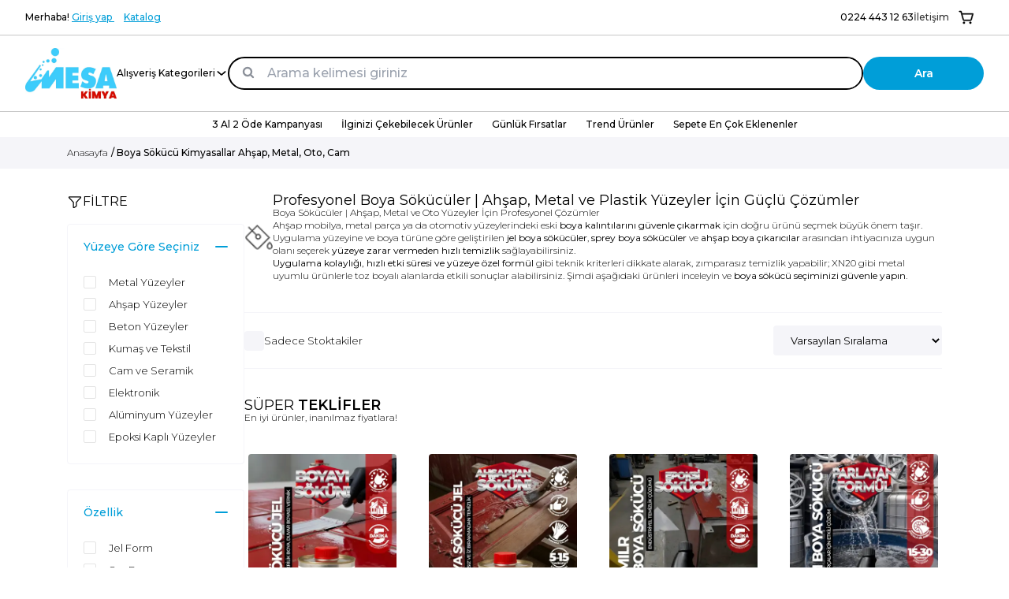

--- FILE ---
content_type: text/html; charset=utf-8
request_url: https://www.mesakimya.com/search/?tag=ya%EF%BF%BD%EF%BF%BD%EF%BF%BD%EF%BF%BD%EF%BF%BD%EF%BF%BD%EF%BF%BD%EF%BF%BD%EF%BF%BD%EF%BF%BD%EF%BF%BD%EF%BF%BD%EF%BF%BD%EF%BF%BD%EF%BF%BD%EF%BF%BD%EF%BF%BD%EF%BF%BD%EF%BF%BD%EF%BF%BD%EF%BF%BD%EF%BF%BD%EF%BF%BD%EF%BF%BD%EF%BF%BD%EF%BF%BD%EF%BF%BD%EF%BF%BD%EF%BF%BD%EF%BF%BD%EF%BF%BD%EF%BF%BD%EF%BF%BD%EF%BF%BD%EF%BF%BD%EF%BF%BD%EF%BF%BD%EF%BF%BD%EF%BF%BD%EF%BF%BD%EF%BF%BD%EF%BF%BD%EF%BF%BD%EF%BF%BD%EF%BF%BD%EF%BF%BD%EF%BF%BD%EF%BF%BD%EF%BF%BD%EF%BF%BD%EF%BF%BD%EF%BF%BD%EF%BF%BD%EF%BF%BD%20s%EF%BF%BD%EF%BF%BD%EF%BF%BD%EF%BF%BD%EF%BF%BD%EF%BF%BD%EF%BF%BD%EF%BF%BD%EF%BF%BD%EF%BF%BD%EF%BF%BD%EF%BF%BD%EF%BF%BD%EF%BF%BD%EF%BF%BD%EF%BF%BD%EF%BF%BD%EF%BF%BD%EF%BF%BD%EF%BF%BD%EF%BF%BD%EF%BF%BD%EF%BF%BD%EF%BF%BD%EF%BF%BD%EF%BF%BD%EF%BF%BD%EF%BF%BD%EF%BF%BD%EF%BF%BD%EF%BF%BD%EF%BF%BD%EF%BF%BD%EF%BF%BD%EF%BF%BD%EF%BF%BD%EF%BF%BD%EF%BF%BD%EF%BF%BD%EF%BF%BD%EF%BF%BD%EF%BF%BD%EF%BF%BD%EF%BF%BD%EF%BF%BD%EF%BF%BD%EF%BF%BD%EF%BF%BD%EF%BF%BD%EF%BF%BD%EF%BF%BD%EF%BF%BD%EF%BF%BD%EF%BF%BDk%EF%BF%BD%EF%BF%BD%EF%BF%BD%EF%BF%BD%EF%BF%BD%EF%BF%BD%EF%BF%BD%EF%BF%BD%EF%BF%BD%EF%BF%BD%EF%BF%BD%EF%BF%BD%EF%BF%BD%EF%BF%BD%EF%BF%BD%EF%BF%BD%EF%BF%BD%EF%BF%BD%EF%BF%BD%EF%BF%BD%EF%BF%BD%EF%BF%BD%EF%BF%BD%EF%BF%BD%EF%BF%BD%EF%BF%BD%EF%BF%BD%EF%BF%BD%EF%BF%BD%EF%BF%BD%EF%BF%BD%EF%BF%BD%EF%BF%BD%EF%BF%BD%EF%BF%BD%EF%BF%BD%EF%BF%BD%EF%BF%BD%EF%BF%BD%EF%BF%BD%EF%BF%BD%EF%BF%BD%EF%BF%BD%EF%BF%BD%EF%BF%BD%EF%BF%BD%EF%BF%BD%EF%BF%BD%EF%BF%BD%EF%BF%BD%EF%BF%BD%EF%BF%BD%EF%BF%BD%EF%BF%BDc%EF%BF%BD%EF%BF%BD%EF%BF%BD%EF%BF%BD%EF%BF%BD%EF%BF%BD%EF%BF%BD%EF%BF%BD%EF%BF%BD%EF%BF%BD%EF%BF%BD%EF%BF%BD%EF%BF%BD%EF%BF%BD%EF%BF%BD%EF%BF%BD%EF%BF%BD%EF%BF%BD%EF%BF%BD%EF%BF%BD%EF%BF%BD%EF%BF%BD%EF%BF%BD%EF%BF%BD%EF%BF%BD%EF%BF%BD%EF%BF%BD%EF%BF%BD%EF%BF%BD%EF%BF%BD%EF%BF%BD%EF%BF%BD%EF%BF%BD%EF%BF%BD%EF%BF%BD%EF%BF%BD%EF%BF%BD%EF%BF%BD%EF%BF%BD%EF%BF%BD%EF%BF%BD%EF%BF%BD%EF%BF%BD%EF%BF%BD%EF%BF%BD%EF%BF%BD%EF%BF%BD%EF%BF%BD%EF%BF%BD%EF%BF%BD%EF%BF%BD%EF%BF%BD%EF%BF%BD%EF%BF%BD%20k%EF%BF%BD%EF%BF%BD%EF%BF%BD%EF%BF%BD%EF%BF%BD%EF%BF%BD%EF%BF%BD%EF%BF%BD%EF%BF%BD%EF%BF%BD%EF%BF%BD%EF%BF%BD%EF%BF%BD%EF%BF%BD%EF%BF%BD%EF%BF%BD%EF%BF%BD%EF%BF%BD%EF%BF%BD%EF%BF%BD%EF%BF%BD%EF%BF%BD%EF%BF%BD%EF%BF%BD%EF%BF%BD%EF%BF%BD%EF%BF%BD%EF%BF%BD%EF%BF%BD%EF%BF%BD%EF%BF%BD%EF%BF%BD%EF%BF%BD%EF%BF%BD%EF%BF%BD%EF%BF%BD%EF%BF%BD%EF%BF%BD%EF%BF%BD%EF%BF%BD%EF%BF%BD%EF%BF%BD%EF%BF%BD%EF%BF%BD%EF%BF%BD%EF%BF%BD%EF%BF%BD%EF%BF%BD%EF%BF%BD%EF%BF%BD%EF%BF%BD%EF%BF%BD%EF%BF%BD%EF%BF%BDp%EF%BF%BD%EF%BF%BD%EF%BF%BD%EF%BF%BD%EF%BF%BD%EF%BF%BD%EF%BF%BD%EF%BF%BD%EF%BF%BD%EF%BF%BD%EF%BF%BD%EF%BF%BD%EF%BF%BD%EF%BF%BD%EF%BF%BD%EF%BF%BD%EF%BF%BD%EF%BF%BD%EF%BF%BD%EF%BF%BD%EF%BF%BD%EF%BF%BD%EF%BF%BD%EF%BF%BD%EF%BF%BD%EF%BF%BD%EF%BF%BD%EF%BF%BD%EF%BF%BD%EF%BF%BD%EF%BF%BD%EF%BF%BD%EF%BF%BD%EF%BF%BD%EF%BF%BD%EF%BF%BD%EF%BF%BD%EF%BF%BD%EF%BF%BD%EF%BF%BD%EF%BF%BD%EF%BF%BD%EF%BF%BD%EF%BF%BD%EF%BF%BD%EF%BF%BD%EF%BF%BD%EF%BF%BD%EF%BF%BD%EF%BF%BD%EF%BF%BD%EF%BF%BD%EF%BF%BD%EF%BF%BDk&sort=idesc
body_size: 9894
content:
<!DOCTYPE html>
<html lang="tr">
<head><script>(function(w,i,g){w[g]=w[g]||[];if(typeof w[g].push=='function')w[g].push(i)})
(window,'GTM-MXZ72BT','google_tags_first_party');</script><script>(function(w,d,s,l){w[l]=w[l]||[];(function(){w[l].push(arguments);})('set', 'developer_id.dY2E1Nz', true);
		var f=d.getElementsByTagName(s)[0],
		j=d.createElement(s);j.async=true;j.src='/9rkb/';
		f.parentNode.insertBefore(j,f);
		})(window,document,'script','dataLayer');</script>
    <meta name="google-site-verification" content="M7Te9PACgQ8DMUzhlhKzWSgxCIYM_Gk_lcbOTZi147s" />
<meta name="facebook-domain-verification" content="h7ldnrquwuh62df4q4cky0z7gljg1o" />
<meta name="yandex-verification" content="4a58a4482d89f21b" />
<!-- Google Tag Manager -->
<script>(function(w,d,s,l,i){w[l]=w[l]||[];w[l].push({'gtm.start':
new Date().getTime(),event:'gtm.js'});var f=d.getElementsByTagName(s)[0],
j=d.createElement(s),dl=l!='dataLayer'?'&l='+l:'';j.async=true;j.src=
'https://www.googletagmanager.com/gtm.js?id='+i+dl;f.parentNode.insertBefore(j,f);
})(window,document,'script','dataLayer','GTM-MXZ72BT');</script>
<!-- End Google Tag Manager -->
    <meta charset="UTF-8">
    <base href="https://www.mesakimya.com/">
    <link rel="icon" href="/favicon.ico">
    <meta name="viewport" content="width=device-width, initial-scale=1.0">
    <title>Yağ Sökücü, Pas Sökücü ve Boya Sökücü | Mesa Kimya</title>
    <meta name="description" content="Mesa Kimya, endüstriyel sanayi için yağ sökücü, pas sökücü, boya sökücü, kireç çözücü ve el temizleme kremi gibi yüksek kaliteli kimyasal çözümler sunar. Güvenilir ve etkili ürünler için hemen keşfedin!">
    <meta name="robots" content="index,follow">
    <meta name="owner" content="REDWORK" />
    <link rel="canonical" href="https://www.mesakimya.com/search/" />
    <meta property="og:title" content="Yağ Sökücü, Pas Sökücü ve Boya Sökücü | Mesa Kimya" />
    <meta property="og:description" content="Mesa Kimya, endüstriyel sanayi için yağ sökücü, pas sökücü, boya sökücü, kireç çözücü ve el temizleme kremi gibi yüksek kaliteli kimyasal çözümler sunar. Güvenilir ve etkili ürünler için hemen keşfedin!" />
    <meta property="og:image" content="" />
    <meta property="og:url" content="https://www.mesakimya.com/search/" />
    <meta property="og:type" content="website" />
    <link rel="preconnect" href="https://www.mesakimya.com/">
    <link rel="dns-prefetch" href="https://www.mesakimya.com/">
    <style>
        /* Buraya kritik CSS kodlarınızı ekleyin */
    </style>

    <script>
        const globalData = {
            ActiveLang : {"id":"1","name":"TR","flag":"tr","picture":"tr.png","status":"1","main":"1","currency_id":"1","rows":"1","url":"https:\/\/www.mesakimya.com\/lang\/tr"},
            ActiveCurrency : {"id":"1","name":"T\u00fcrk Liras\u0131","code":"TRY","prefix_symbol":null,"suffix_symbol":"\u20ba"},
            langs : [{"id":"1","name":"TR","flag":"tr","picture":"tr.png","status":"1","main":"1","currency_id":"1","rows":"1","url":"https:\/\/www.mesakimya.com\/lang\/tr"}],
            lang: {"yenititle":"Al\u0131\u015fveri\u015fe Devam Et !","populersayfalar":"Pop\u00fcler Sayfalar","onsiparis":"\u00d6n Sipari\u015f Ver","tasarimiduzenle":"Tasar\u0131m\u0131 D\u00fczenle","tasarimlarim":"Tasar\u0131mlar\u0131m","uyegrubu":"\u00dcye Grubu","puanindirimi":"Puan \u0130ndirimi","kullanilabilirpuan":"Kullan\u0131labilir Puan","kullan":"Kullan","aktifpuan":"Aktif Puan","toplampuan":"Toplam Puan","puankullan":"Puan Kullan","urunpuan":"Kazan\u0131lacak Puan","campanyaurunleryok":"A\u015fa\u011f\u0131daki \u00fcr\u00fcnlerden en az birini %s adet sepetinize eklemelisiniz. <br><strong>%s<\/strong>","campanyakategoriyok":"A\u015fa\u011f\u0131daki kategorilerden en az birini %s adet sepetinize eklemelisiniz. <br><strong>%s<\/strong>","universite":"\u00dcniversite","iadetalebiolustu":"\u0130ade talebiniz ba\u015far\u0131 ile olu\u015fmu\u015ftur. L\u00fctfen ilgili talepteki iade kodu ile en yak\u0131n zamanda \u00fcr\u00fcn\u00fc geri g\u00f6nderiniz.","kargofirmasi":"Kargo Firmas\u0131","iadekodu":"Kargo \u0130ade Kodu","taleptarihi":"Talep Tarihi","iadesurec":"S\u00fcre\u00e7","iadeformonay":"\u0130ade talebi olu\u015fturulacakt\u0131r. Onayl\u0131yor musunuz?","iadeformugonder":"\u0130ade Formunu G\u00f6nder","iadeedilecekurunyok":"Bu sipari\u015fte iade edilebilecek \u00fcr\u00fcn bulunmamaktad\u0131r.","iadesebebi":"\u0130ade Sebebi","iademiktari":"\u0130ade Miktar\u0131","iadetalepleri":"\u0130ade Talepleri","iadeformu":"\u0130ade Formu","iadeet":"\u0130ade Et","kuponkategoriyok":"Kupon sadece a\u015fa\u011f\u0131daki kategorilerdeki \u00fcr\u00fcnlerde ge\u00e7erlidir ! <br><strong>%s<\/strong>","kuponmarkayok":"Kupon sadece a\u015fa\u011f\u0131daki markalardaki \u00fcr\u00fcnlerde ge\u00e7erlidir ! <br><strong>%s<\/strong>","kuponurunleryok":"Kupon sadece a\u015fa\u011f\u0131daki \u00fcr\u00fcnlerde ge\u00e7erlidir ! <br><strong>%s<\/strong>","dahaoncekullanmis":"Kupon kodunu daha \u00f6nce kulland\u0131n\u0131z.","kampanyaindirimi":"Kampanya \u0130ndirimi","kampanyasecildi":"Kampanya ba\u015far\u0131 ile sepete uygulanm\u0131\u015ft\u0131r","kampanyauygundegil":"Se\u00e7meye \u00e7al\u0131\u015ft\u0131\u011f\u0131n\u0131z kampanya sepetiniz i\u00e7in uygun de\u011fil !","sepetekampanya":"Sepetinize Uygun Kampanyalar !","sayfabulunamadi":"Sayfa Bulunamad\u0131 !","sayfabulunamaditxt":"Arad\u0131\u011f\u0131n\u0131z sayfa bulunamad\u0131. Link yanl\u0131\u015f olabilir veya sayfa yay\u0131ndan kald\u0131r\u0131lm\u0131\u015f olabilir.","anasayfayadon":"Anasayfaya D\u00f6n","uyecampusuyari":"Camp\u00fcs \u00f6zel avantajlar\u0131ndan yararlanmak i\u00e7in \u00f6\u011frenci belgenizi onaylatmal\u0131s\u0131n\u0131z. <a href=\"%s\">\u00d6\u011frenci belgersi onaylatmak i\u00e7in t\u0131klay\u0131n\u0131z.<\/a>","footertext":"<br>2017 y\u0131l\u0131nda sekto\u0308ru\u0308n en tecru\u0308beli isimlerini bir araya getirerek uzman ve dinamik bir kadro ile yola c\u0327\u0131kan Playsports, kurumsal tecr\u00fcbesi ile \u00e7\u0131kt\u0131\u011f\u0131 bu yolda h\u0131zl\u0131 ve kaliteli hizmet vererek, m\u00fc\u015fterilerine g\u00fcvenli al\u0131\u015fveri\u015f tecr\u00fcbesi sunmaktad\u0131r. \r\nSporun her bran\u015f\u0131nda, d\u00fcnya markalar\u0131n\u0131 b\u00fcnyesinde bulundurarak, spor kul\u00fcpleri ve kurumsal firmalarla i\u015f birli\u011fi i\u00e7erisinde hizmet vermektedir. D\u00fcnya markalar\u0131n\u0131 tek \u00e7at\u0131 alt\u0131nda bulu\u015fturan Playsports\u2019un t\u00fcm \u00fcr\u00fcnleri %100 orijinal ve Playsports bu markalar\u0131n resmi yetkili sat\u0131c\u0131s\u0131d\u0131r.","bedentablosu":"BEDEN TABLOSU","devami":"devam\u0131n\u0131 oku...","ebultenzatenvar":"Email adresi zaten listemizde mevcut !","ebultenbasarili":"E-B\u00fclten kay\u0131t\u0131n\u0131z ba\u015far\u0131 ile ger\u00e7ekle\u015fti !","ebulten":"E-B\u00fclten","sepettecampusvar":"Sepetinizde <strong>CAMPUS<\/strong>'e \u00f6zel \u00fcr\u00fcn(ler) bulunmaktad\u0131r. \u00d6\u011frencili\u011finizi aktif ederek bu indirimlerden faydalanabilirsiniz !","indirim":"\u0130ndirim","ozel":"\u00d6zel","kisisellestirme":"Ki\u015fiselle\u015ftirme","kisisellestir":"Ki\u015fiselle\u015ftir","gecerlidosyadegil":"Dosya y\u00fcklenemedi. Dosyan\u0131z ge\u00e7erli formatta de\u011fildir. L\u00fctfen sadece PDF y\u00fckleyiniz !","dosyakontrolet":"Dosya y\u00fcklenemedi. L\u00fctfen dosyan\u0131z\u0131n boyutunu ve t\u00fcr\u00fcn\u00fc kontrol ediniz !","belgeyuklendi":"Belgeniz ba\u015far\u0131 ile y\u00fcklendi. Onayland\u0131ktan sonra \u00f6\u011frenci \u00fcyeli\u011finiz aktif olacakt\u0131r.","belgeyok":"Daha \u00f6nce herhangi bir belge y\u00fcklenmedi.","sonyuklenenbelge":"Son Y\u00fcklenen Belge","belgenot":"<span style=\"color: red\">\u00d6NEML\u0130 NOT :<\/span>\r\n                        <ul>\r\n                            <li>L\u00fctfen e-devletten veya okulunuzdan ald\u0131\u011f\u0131n\u0131z barkodlu \u00f6\u011frenci belgesini y\u00fckleyiniz<\/li>\r\n                            <li>Dosya format\u0131 PDF olabilir.<\/li>\r\n                            <li>Maksimum 1MB dosya y\u00fcklenebilir<\/li>\r\n                        <\/ul>","ogrencibelgesi":"\u00d6\u011frenci Belgesi","ogrencidurumu":"\u00d6\u011frenci Durumu","ogrenciyim":"\u00dcniversite \u00d6\u011frencisiyim (<span>CAMPUS<\/span>)","ogrencibilgilerim":"\u00d6\u011frenci Bilgilerim (<strong>CAMPUS<\/strong>)","ebulteneizinver":"Taraf\u0131n\u0131zdan g\u00f6nderilecek bilgilendirme e-postalar\u0131n\u0131 almak istiyorum","smsizinver":"Taraf\u0131n\u0131zdan g\u00f6nderilecek bilgilendirme smslerini almak istiyorum","aramaizinver":"Taraf\u0131n\u0131zdan yap\u0131lacak bilgilendirme aramalar\u0131n\u0131 almak istiyorum.","blog":"Blog","vitrinurunleri":"FIRSATLAR","tumunugor":"T\u00dcM\u00dcN\u00dc G\u00d6R","taksitsecenek":"Taksit Se\u00e7ene\u011fi","uyelikonaylidegil":"\u00dcyeli\u011finiz pasif durumdad\u0131r. L\u00fctfen yetkililer ile irtibata ge\u00e7iniz !","gonder":"G\u00f6nder","konu":"Konu","mesajiniz":"Mesaj\u0131n\u0131z","iletisimformu":"\u0130leti\u015fim Formu","iletisimformutext":"Sormak istedi\u011finiz soruyu a\u015fa\u011fdaki formu kullanarak bize iletebilirsiniz","iformgonderildi":"Formunuz ba\u015far\u0131 ile taraf\u0131m\u0131za ula\u015fm\u0131\u015ft\u0131r. En k\u0131sa s\u00fcrede size d\u00f6n\u00fc\u015f sa\u011flanacakt\u0131r.","ibilgi":"\u0130leti\u015fim Bilgileri","ibilgit":"\u0130leti\u015fim bilgilerimizi a\u015fa\u011f\u0131da bulabilirsiniz.","searchhead":"Arama sonucu : \"%s\"","puan":"Puan","sifregonderidi":"\u015eifreniz ba\u015far\u0131 ile mail adresinize g\u00f6nderilmi\u015ftir. L\u00fctfen mail kutunuzu kontrol ediniz !","yorumbasarili":"Yorumunuz ba\u015far\u0131 ile kay\u0131t edildi. Y\u00f6netici onay\u0131ndan sonra yay\u0131nlanacakt\u0131r.","arkaarkayayorum":"Arka arkaya yorum yapamazs\u0131n\u0131z. L\u00fctfen %s dk bekleyiniz !","arkaarkayaform":"Arka arkaya form g\u00f6nderemezsiniz. L\u00fctfen %s dk bekleyiniz !","yorumyazin":"Yorum yaz\u0131n!","henuzyorumyok":"Hen\u00fcz yorum yazan olmad\u0131. \u0130lk siz olmak ister misiniz?","yorumicinuye":"Yorum yazabilmeniz i\u00e7in \u00fcye giri\u015fi yapman\u0131z gerekmektedir !<br><br><a href=\"https:\/\/www.mesakimya.com\/user\/login\" class=\"btn btn-block btn-success\">\u00dcye giri\u015fi yapmak i\u00e7in t\u0131klay\u0131n\u0131z<\/a>","basarilistede":"\u00dcr\u00fcn ba\u015far\u0131 ile favori listenize eklendi","urunzatenlistede":"Bu \u00fcr\u00fcn zaten listenizde mevcut !","uyegirisiyapin":"L\u00fctfen \u00f6nce \u00fcye giri\u015fi yap\u0131n\u0131z !<br><br><a href=\"https:\/\/www.mesakimya.com\/user\/login\" class=\"btn btn-block btn-success\">\u00dcye giri\u015fi yapmak i\u00e7in t\u0131klay\u0131n\u0131z<\/a>","henuzfavoriyok":"Hen\u00fcz listenizde \u00fcr\u00fcn yok !","henuztasarimyok":"Hen\u00fcz listenizde \u00fcr\u00fcn yok !","kullanildi":"Kullan\u0131ld\u0131","kullanilmadi":"Kullan\u0131lmad\u0131","suresiz":"S\u00fcresiz","favorisilonay":"\u00dcr\u00fcn listenizden silinecektir. Onayl\u0131yor musunuz?","adressilonay":"Adresiniz silinecektir. Onayl\u0131yor musunuz?","henuzsiparisyok":"Hen\u00fcz bir sipari\u015f yapmad\u0131n\u0131z !","yenisifreleruyusmadi":"Girdi\u011finiz yeni \u015fifreler birbiriyle uyu\u015fmuyor !","mevcutsifreuyusmadi":"Girdi\u011finiz \u015fifre mevcut \u015fifreniz ile uyu\u015fmuyor !","basariileguncellendi":"Bilgiler ba\u015far\u0131 ile g\u00fcncellendi.","sifrebasariiledegisti":"\u015eifreniz ba\u015far\u0131 ile de\u011fi\u015ftirildi.","degistir":"DE\u011e\u0130\u015eT\u0130R","kapat":"KAPAT","kaydet":"KAYDET","yenisifretekrar":"Yeni \u015eifre (Tekrar)","yenisifre":"Yeni \u015eifre","mevcutsifre":"Mevcut \u015eifre","sifremigonder":"\u015eifremi G\u00f6nder","sifremidegistir":"\u015eifre De\u011fi\u015ftirme","emaildegismez":"Email adresiniz de\u011fi\u015ftirilemez.","kuponlarim":"Kuponlar\u0131m","siparislerim":"Sipari\u015flerim","musterihizmet":"\u00d6nemli Bilgiler","kurumsal":"Kurumsal","about":"Hakk\u0131m\u0131zda","aboutshort":"D\u00fcr\u00fcst, kaliteli ve g\u00fcvenilir bir i\u015fletme olarak sizlerin g\u00fcvenini her ge\u00e7en g\u00fcn daha fazla kazanmaktay\u0131z. Bu da bizi motive etmek i\u00e7in olduk\u00e7a yeterli.Detayl\u0131 bilgi almak i\u00e7in Whatsapp ileti\u015fim numaram\u0131z \u00fczerinden bizimle ileti\u015fime ge\u00e7ebilirsiniz","tebrikler":"TEBR\u0130KLER !","cartsuccesstext":"<p>Sipari\u015finiz ba\u015far\u0131 ile olu\u015fturulmu\u015ftur. ! Sipari\u015fi Kodunuz : <strong><u>{{CODE}}<\/u><\/strong><\/p>\r\n<p>Dilerseniz buradan <a href=\"https:\/\/www.mesakimya.com\/user\/orders\"><strong>sipari\u015flerinize<\/strong><\/a> yada <a href=\"https:\/\/www.mesakimya.com\/\"><strong>ana sayfaya<\/strong><\/a> ula\u015fabilirsiniz.<\/p>\r\n","favorilistem":"Favori Listem","siparisnotu":"Sipari\u015f Notu","gecerlibankaseciniz":"L\u00fctfen ge\u00e7erli bir havale\/eft bankas\u0131 se\u00e7iniz !","odemetipiseciniz":"L\u00fctfen ge\u00e7erli bir \u00f6deme tipi se\u00e7iniz !","gecersizemailadresi":"L\u00fctfen ge\u00e7erli bir email adresi giriniz !","gecersizkargofirma":"L\u00fctfen ge\u00e7erli bir kargo firmas\u0131 se\u00e7iniz !","gecersizadresbilgileri":"L\u00fctfen ge\u00e7erli bir teslimat veya fatura adresi se\u00e7iniz !","gecersizislem":"Ge\u00e7ersiz i\u015flem denediniz. L\u00fctfen y\u00f6netici ile irtibata ge\u00e7iniz","islembasarisiz":"\u0130\u015flem ba\u015far\u0131s\u0131z oldu. L\u00fctfen y\u00f6netici ile irtibata ge\u00e7iniz","islembasarili":"\u0130\u015fleminiz ba\u015far\u0131 ile ger\u00e7ekle\u015ftirildi","degisiklikkaydet":"Sepeti l\u00fctfen g\u00fcncelleyiniz !","merhaba":"Merhaba","anasayfa":"Anasayfa","iletisim":"\u0130leti\u015fim","siparistakip":"Sipari\u015f Takip","uyeol":"\u00dcye Ol","uyegirisi":"\u00dcye Giri\u015fi","hesabim":"Hesab\u0131m","toplamurun":"Toplam \u00dcr\u00fcn","kategoriurunyok":"Bu kategoride \u00fcr\u00fcn bulunamad\u0131 !","yeniurun":"Yeni \u00dcr\u00fcn","indirimliurun":"\u0130ndirimli \u00dcr\u00fcnler","stokdurumu":"Stok Durumu","stoktakalmadi":"Stokta Yok","stoktavar":"Stok Var","incele":"\u0130ncele","sepeteekle":"Sepete Ekle","kategoriler":"Kategoriler","markalar":"Markalar","filtre":"Filtre","temizlebtn":"Temizle","siralama":"S\u0131rala","fiyatdusuk":"Fiyat (Azalandan-Artana)","fiyatyuksek":"Fiyat (Artandan-Azalana)","enyuksekoylanan":"En Y\u00fcksek Puan","ensoneklenen":"YEN\u0130 \u00dcR\u00dcNLER","standartsira":"Standart S\u0131ralama","paylas":"Payla\u015f","yorum":"Yorum","seciniz":"Se\u00e7iniz","adet":"Adet","favorilerimeekle":"Favorilerime Ekle","aciklama":"A\u00e7\u0131klama","teslimat":"Teslimat","iptaliade":"Kolay \u0130ade","yorumlar":"Yorumlar","benzerurunler":"Benzer \u00dcr\u00fcnler","gecersizurun":"Yay\u0131nda olmayan yada ge\u00e7ersiz \u00fcr\u00fcn !","nostock":"\u00dczg\u00fcn\u00fcz se\u00e7ti\u011finiz \u00fcr\u00fcnde stok bulunamad\u0131 !","kisitlistok":"K\u0131s\u0131tl\u0131 stok sebebi ile sepetinize %s adet eklenmi\u015ftir.","sepeteeklendi":"\u00dcr\u00fcn sepete ba\u015far\u0131 ile eklenmi\u015ftir.<br><br><a href=\"https:\/\/www.mesakimya.com\/cart\" class=\"block w-fit mx-auto bg-purple-403 rounded px-2 py-1 font-medium text-white\">Sepete gitmek i\u00e7in t\u0131klay\u0131n\u0131z<\/a>","basarili":"BA\u015eARILI","hatali":"HATA","arama":"Arama","aramakelimesi":"Aranacak kelime...","sepetteurunyok":"Sepetinizde \u00fcr\u00fcn bulunmamaktad\u0131r.","aratoplam":"Ara Toplam","sepetim":"Sepetim","checkout":"\u00d6deme","odemeyap":"\u00d6DEME YAP","siparisiver":"S\u0130PAR\u0130\u015e\u0130 VER","urunsepetsil":"\u00dcr\u00fcn sepetten ba\u015far\u0131 ile silindi","urunbilgisi":"\u00dcr\u00fcn Bilgisi","birimfiyati":"Birim Fiyat\u0131","toplamtutar":"Toplam Tutar","sepettoplami":"Sepet Toplam\u0131","sepetiguncelle":"Sepeti G\u00fcncelle","sepetitemizle":"Sepeti Temizle","sepetemizlendi":"Sepetteki b\u00fct\u00fcn \u00fcr\u00fcnler silindi.","kuponkodu":"Kupon Kodu","kuponsizeaitdegil":"Bu kupon kodunu kullanamazs\u0131n\u0131z. Kupon size ait de\u011fil.","hatalikuponkodu":"Kupon kodu hatal\u0131 veya daha \u00f6nce kullan\u0131lm\u0131\u015ft\u0131r.","kuponlimit":"Bu kupon %s ve \u00fczerinde ge\u00e7erlidir.","kuponindirimi":"Kupon \u0130ndirimi","kuponiptalet":"kuponu kald\u0131r","kupondurumu":"Kupon Durumu","henuzkuponyok":"Hen\u00fcz bir kupona sahip de\u011filsiniz","gecerliliktarihi":"Ge\u00e7erlilik Tarihi","bitistarihi":"Biti\u015f Tarihi","sepetlimiti":"Sepet Limiti","alisverisdevam":"ALI\u015eVER\u0130\u015eE DEVAM ET","emailadresi":"Email Adresi","sifre":"\u015eifre","giris":"Giri\u015f","benihatirla":"Beni Hat\u0131rla","sifremiunuttum":"\u015eifremi Unuttum?","yada":"yada","twitterilebaglan":"Twitter ile Ba\u011flan","facebookilebaglan":"Facebook ile Ba\u011flan","uyeolmadandevamet":"\u00dcyeliksiz Al\u0131\u015fveri\u015fe Devam Et","kayitol":"\u00dcye Ol","adresbasligi":"Adres Ba\u015fl\u0131\u011f\u0131","adresbasliginot":"\u00d6rnek : Ev yada \u0130\u015f","adiniz":"Ad\u0131n\u0131z","soyadiniz":"Soyad\u0131n\u0131z","adresiniz":"Adresiniz","adres":"Adres","ulke":"\u00dclke","sehir":"\u015eehir","ilce":"\u0130l\u00e7e","postakodu":"Posta Kodu","telefon":"Telefon","tckimlik":"TC Kimlik","ticariunvan":"Ticari \u00dcnvan","vergidairesi":"Vergi Dairesi","verginumarasi":"Vergi Numaras\u0131","min3karakter":"L\u00fctfen minimum 3 karakter giriniz","min5karakter":"L\u00fctfen minimum 5 karakter giriniz","lsdgirin":"L\u00fctfen minimum 6 karakter giriniz","ldisimg":"L\u00fctfen do\u011fru isim giriniz","uyeliksozlesmesikabul":"<a href=\"https:\/\/www.mesakimya.com\/gizlilik-ve-odeme-guvenligi\" target=\"_blank\">\u00dcyelik S\u00f6zle\u015fmesini<\/a> okudum, kabul ediyorum.","yeniteslimatadresiekle":"L\u00fctfen yeni teslimat adresi ekleyiniz","yenifaturaadresiekle":"L\u00fctfen yeni fatura adresi ekleyiniz","teslimatadresleri":"Teslimat Adresi","faturaadresleri":"Fatura Adresi","varsayilanadres":"varsay\u0131lan adres","varsayilanyap":"varsay\u0131lan yap","duzenle":"d\u00fczenle","sil":"sil","yeniekle":"Yeni Ekle","adressecimi":"Adres Se\u00e7imi","kargobilgileri":"Kargo Se\u00e7enekleri","kargoucreti":"Kargo \u00dccreti","eksikbilgi":"L\u00fctfen b\u00fct\u00fcn bilgileri eksiksiz giriniz.","loginhatali":"Girdi\u011finiz bilgiler hatal\u0131 olabilir ! \u015eifremi unuttum linkinden <a href=\"https:\/\/www.mesakimya.com\/user\/forgetpassword\">yeni \u015fifre talep edebilirsiniz.<\/a>","uyevar":"Girdi\u011finiz emaile ait kay\u0131tl\u0131 \u00fcyemiz var. E\u011fer \u015fifrenizi hat\u0131rlam\u0131yorsan\u0131z L\u00fctfen <a href=\"https:\/\/www.mesakimya.com\/user\/forgetpassword\">buray\u0131 t\u0131klayarak<\/a> yeni \u015fifre talebinde bulunabilirsiniz !","uyevarpasif":"\u00dcyeli\u011finiz pasif durumdad\u0131r. L\u00fctfen y\u00f6netici ile irtibata ge\u00e7iniz.","adresbilgileri":"Adres Bilgileri","faturabilgileri":"Fatura Bilgileri","faturatipi":"Fatura Tipi","faturaadresfarkli":"Fatura adresi ayr\u0131 ise","adreseklendi":"Ba\u015far\u0131 ile adresiniz eklenmi\u015ftir.","adresguncellendi":"Ba\u015far\u0131 ile adresiniz g\u00fcncellendi.","guvenlicikis":"G\u00fcvenli \u00c7\u0131k\u0131\u015f","kredikartiodeme":"Kredi Kart\u0131 \u0130le \u00d6deme","havaleodeme":"Havale \u0130le \u00d6deme","kapidanakit":"Kap\u0131da \u00d6deme","kapidakart":"Kap\u0131da Kart \u00d6deme","kapidanakitodeme":"Kap\u0131da Nakit \u0130le \u00d6deme","kapidakredikartiodeme":"Kap\u0131da Kredi Kart\u0131 \u0130le \u00d6deme","havalebankaseciniz":"Havale\/EFT yapaca\u011f\u0131n\u0131z bankay\u0131 l\u00fctfen a\u015fa\u011f\u0131dan se\u00e7iniz","hesapsahibi":"Hesap Sahibi","subekodu":"\u015eube Kodu","subeadi":"\u015eube Ad\u0131","hesapno":"Hesap No","iban":"IBAN","mesafelisozlesme":"<a href=\"javascript:;\" data-toggle=\"ajaxModal\" data-remote=\"https:\/\/www.mesakimya.com\/satis_sozlesmesi\">Mesafeli sat\u0131\u015f s\u00f6zle\u015fmesini<\/a> okudum, kabul ediyorum.","kredikartiisim":"Kart \u00dczerindeki \u0130sim","kredikartinumara":"Kart Numaras\u0131","kredikartay":"Ay","kredikartyil":"Y\u0131l","kredikartcvc":"CVC","siparistarihi":"Sipari\u015f Tarihi","sipariskodu":"Sipari\u015f Kodu","odemetipi":"\u00d6deme Tipi","odemebankasi":"\u00d6deme Bankas\u0131","siparistutari":"Sipari\u015f Tutar\u0131","siparisdurumu":"Sipari\u015f Durumu","siparisdetayi":"Sipari\u015f Detay\u0131","kargotakipno":"Kargo Takip No","kargotakiptext":"Kargo Takip Link","kargotakiplink":"Kargom Nerede?","aynigunkargo":"Ayn\u0131 G\u00fcn Kargo","orderstatus":{"-1":"Tamamlanmayan Sipari\u015f","0":"Sipari\u015f ba\u015far\u0131 ile al\u0131nd\u0131","1":"\u00dcr\u00fcnler temin ediliyor.","2":"Sipari\u015f kargoya verildi","3":"Sipari\u015f tamamland\u0131.","4":"Sipari\u015f iptal edildi."},"order_mail_subject":"Merhaba, {{NAME}} - {{CODE}} Nolu Sipari\u015finizi Ald\u0131k !","ordersmstext":"De\u011ferli M\u00fc\u015fterimiz, {{CODE}} numaral\u0131 sipari\u015finiz al\u0131nm\u0131\u015ft\u0131r. Tahmini Teslim Tarihi: {{DATE1}} - {{DATE2}}. Sipari\u015finizin durumunu takip etmek i\u00e7in t\u0131klay\u0131n\u0131z: https:\/\/www.playsports.com.tr\/user\/orders","cargosmstext":"De\u011ferli M\u00fc\u015fterimiz, {{CODE}} numaral\u0131 paketinizi kargoya vermek \u00fczere haz\u0131rlad\u0131k.","takipsmstext":"De\u011ferli M\u00fc\u015fterimiz, {{CODE}} numaral\u0131 teslimat\u0131n\u0131z kargoya verilmi\u015ftir. En k\u0131sa s\u00fcrede size ula\u015ft\u0131r\u0131lacakt\u0131r. Kargonuzun durumunu buradan takip edebilirsiniz. {{TRACKURL}}"},
            settings : {"id":"1","seo_title":"Ya\u011f S\u00f6k\u00fcc\u00fc, Pas S\u00f6k\u00fcc\u00fc ve Boya S\u00f6k\u00fcc\u00fc | Mesa Kimya","seo_keywords":"ya\u011f s\u00f6k\u00fcc\u00fc, pas s\u00f6k\u00fcc\u00fc, boya s\u00f6k\u00fcc\u00fc, kire\u00e7 \u00e7\u00f6z\u00fcc\u00fc, end\u00fcstriyel kimyasallar, beton \u00e7\u00f6z\u00fcc\u00fc, el temizleme kremi, Mesa Kimya, ya\u011f \u00e7\u00f6z\u00fcc\u00fc sprey, end\u00fcstriyel bak\u0131m","seo_desc":"Mesa Kimya, end\u00fcstriyel sanayi i\u00e7in ya\u011f s\u00f6k\u00fcc\u00fc, pas s\u00f6k\u00fcc\u00fc, boya s\u00f6k\u00fcc\u00fc, kire\u00e7 \u00e7\u00f6z\u00fcc\u00fc ve el temizleme kremi gibi y\u00fcksek kaliteli kimyasal \u00e7\u00f6z\u00fcmler sunar. G\u00fcvenilir ve etkili \u00fcr\u00fcnler i\u00e7in hemen ke\u015ffedin!","company_name":"MESA DEZENFEKTAN K\u0130MYA LTD \u015eT\u0130","company_address":"<p>Nosab Minareli\u00e7avu\u015f Mh. 104.(290)Sk. No:10\/1 Nil\u00fcfer \/ Bursa \/ TURKEY<\/p>","company_phone":"02244431263","company_email":"info@mesakimya.com","company_maps":"<iframe src=\"https:\/\/www.google.com\/maps\/d\/embed?mid=11HvXGZO4dAhsD_Qb6wPprZbO39PwkuZa\" width=\"100%\" height=\"450\"><\/iframe>","SMTP":"1","SMTPhost":"smtp.office365.com","SMTPport":"587","SMTPusername":"info@mesakimya.com","SMTPpassword":"Z)450657234287ag","metacode":"<meta name=\"google-site-verification\" content=\"M7Te9PACgQ8DMUzhlhKzWSgxCIYM_Gk_lcbOTZi147s\" \/>\r\n<meta name=\"facebook-domain-verification\" content=\"h7ldnrquwuh62df4q4cky0z7gljg1o\" \/>\r\n<meta name=\"yandex-verification\" content=\"4a58a4482d89f21b\" \/>\r\n<!-- Google Tag Manager -->\r\n<script>(function(w,d,s,l,i){w[l]=w[l]||[];w[l].push({'gtm.start':\r\nnew Date().getTime(),event:'gtm.js'});var f=d.getElementsByTagName(s)[0],\r\nj=d.createElement(s),dl=l!='dataLayer'?'&l='+l:'';j.async=true;j.src=\r\n'https:\/\/www.googletagmanager.com\/gtm.js?id='+i+dl;f.parentNode.insertBefore(j,f);\r\n})(window,document,'script','dataLayer','GTM-MXZ72BT');<\/script>\r\n<!-- End Google Tag Manager -->","footercode":"<!-- Google Tag Manager (noscript) -->\r\n<noscript><iframe src=\"https:\/\/www.googletagmanager.com\/ns.html?id=GTM-MXZ72BT\"\r\nheight=\"0\" width=\"0\" style=\"display:none;visibility:hidden\"><\/iframe><\/noscript>\r\n<!-- End Google Tag Manager (noscript) -->","favicons":null,"show_product_page":"23","bank_texts":null,"facebook":"https:\/\/www.facebook.com\/mesakimyam\/","twitter":"https:\/\/twitter.com\/mesa_kimya","google":"https:\/\/www.google.com\/localservices\/prolist?spp=CgwvZy8xMTl3cnFncTc%3D&src=2&slp=UhQIARIQEg4iDC9nLzExOXdycWdxNw","instagram":"https:\/\/www.instagram.com\/mesakimya\/","youtube":"https:\/\/www.youtube.com\/mesakimya","pinterest":"https:\/\/tr.pinterest.com\/mesakimyam\/","cache_time":"1","bilgitext":"<div class=\"block-content \"><p class=\"MsoNormal\">Bilgi yaz\u0131s\u0131d\u0131r. \u00dcr\u00fcn detay sayfas\u0131nda g\u00f6sterilecektir.<o:p><\/o:p><\/p><\/div>","forgetpassword_header":"\u015eifre s\u0131f\u0131rlama talebi","forgetpassword_html":"<!DOCTYPE html>\r\n<html lang=\"en\">\r\n<head>\r\n    <meta charset=\"UTF-8\">\r\n    <title>Title<\/title>\r\n    <link rel=\"preconnect\" href=\"https:\/\/fonts.googleapis.com\">\r\n    <link rel=\"preconnect\" href=\"https:\/\/fonts.gstatic.com\" crossorigin>\r\n    <link href=\"https:\/\/fonts.googleapis.com\/css2?family=Raleway:ital,wght@0,100..900;1,100..900&display=swap\" rel=\"stylesheet\">\r\n<\/head>\r\n<body>\r\n<table style=\"width: 640px; margin: auto; background-color: white; padding-top: 50px;border-spacing: 0px 0px;\">\r\n    <tr>\r\n        <td colspan=\"2\" style=\"padding-bottom: 50px;text-align: center\">\r\n            <a href=\"https:\/\/www.mesakimya.com\" title=\"mesakimya\" style=\"display:block;\">\r\n                <img src=\"https:\/\/www.mesakimya.com\/views\/images\/mesakimya.webp?v3\" alt=\"mesakimya\" style=\"width: 180px; margin: auto; height: auto\">\r\n            <\/a>\r\n        <\/td>\r\n    <\/tr>\r\n    <tr>\r\n        <td colspan=\"2\" style=\"padding-bottom: 32px; text-align: center; font-weight: bold;font-size: 18px; font-family: Raleway, SansSerif;\">\r\n            YEN\u0130 \u015e\u0130FRE\r\n        <\/td>\r\n    <\/tr>\r\n    <tr>\r\n        <td colspan=\"2\" style=\"padding-bottom:50px;text-align: center; font-size: 14px;line-height: 18px;font-family: Raleway, SansSerif;\">\r\n            Merhaba {{NAME}},<br><br>\r\n            {{USERNAME}} mailinin ba\u011fl\u0131 oldu\u011fu hesab\u0131n\u0131n \u015fifresi de\u011fi\u015ftirildi. <br>\r\n            Kullan\u0131c\u0131 bilgilerine a\u015fa\u011f\u0131dan ula\u015fabilirsin.\r\n            <br><br>\r\n            Email: {{USERNAME}}<br>\r\n            \u015eifre: {{PASSWORD}}<br>\r\n        <\/td>\r\n    <\/tr>\r\n    <tr>\r\n        <td style=\"padding-bottom:20px; text-align: center;\">\r\n            <a href=\"https:\/\/www.mesakimya.com\" title=\"al\u0131\u015fveri\u015fe devam et\" style=\"display:block; width:200px; margin: auto;border-radius:8px;background-color: #00D8A4;padding: 13px;text-decoration: none; color:white; text-align: center;font-size: 12px; line-height: 18px;font-weight:600;font-family: Raleway, SansSerif;\">\r\n                ALI\u015eVER\u0130\u015eE DEVAM ET\r\n            <\/a>\r\n        <\/td>\r\n        <td style=\"padding-bottom:20px; text-align: center;\">\r\n            <a href=\"{{LOGIN_URL}}\" title=\"\u00fcye giri\u015f yap\" style=\"display:block; width:200px; margin: auto; border-radius:8px;background-color: #009ED8;padding: 13px;text-decoration: none; color:white; text-align: center;font-size: 12px; line-height: 18px;font-weight: 600;font-family: Raleway, SansSerif;\">\r\n                \u00dcYE G\u0130R\u0130\u015e YAP\r\n            <\/a>\r\n        <\/td>\r\n    <\/tr>\r\n<\/table>\r\n<table style=\"width: 64px;margin: auto;padding-top: 38px;border-spacing: 0px 0px;\">\r\n    <tr>\r\n        <td colspan=\"4\" style=\"padding-bottom: 12px;text-align: center;font-size: 12px;line-height: 14px;font-family: Raleway, SansSerif;\">\r\n            @mesakimya\r\n        <\/td>\r\n    <\/tr>\r\n    <tr>\r\n        <td style=\"padding: 14px\">\r\n            <a href=\"https:\/\/www.instagram.com\/mesakimya\/\" title=\"mesakimya\" style=\"display: block\">\r\n                <img src=\"https:\/\/www.mesakimya.com\/views\/email\/image\/instagram.svg\" alt=\"mesakimya\" style=\"width: 18px; height: 18px\">\r\n            <\/a>\r\n        <\/td>\r\n        <td style=\"padding: 14px\">\r\n            <a href=\"https:\/\/www.facebook.com\/mesakimyam\" title=\"mesakimya\" style=\"display: block\">\r\n                <img src=\"https:\/\/www.mesakimya.com\/views\/email\/image\/facebook.svg\" alt=\"mesakimya\" style=\"width: 18px; height: 18px\">\r\n            <\/a>\r\n        <\/td>\r\n        <td style=\"padding: 14px\">\r\n            <a href=\"https:\/\/x.com\/mesa_kimya\" title=\"mesakimya\" style=\"display: block\">\r\n                <img src=\"https:\/\/www.mesakimya.com\/views\/email\/image\/twitter.svg\" alt=\"mesakimya\" style=\"width: 18px; height: 18px\">\r\n            <\/a>\r\n        <\/td>\r\n        <td style=\"padding: 14px\">\r\n            <a href=\"https:\/\/www.youtube.com\/mesakimya\" title=\"mesakimya\" style=\"display: block\">\r\n                <img src=\"https:\/\/www.mesakimya.com\/views\/email\/image\/youtube.svg\" alt=\"mesakimya\" style=\"width: 18px; height: 18px\">\r\n            <\/a>\r\n        <\/td>\r\n    <\/tr>\r\n<\/table>\r\n<table style=\"width: 530px;margin: auto;padding-top: 44px; border-spacing: 0px 0px;\">\r\n    <tr>\r\n        <td colspan=\"3\" style=\"padding-bottom: 30px;text-align: center\">\r\n            <a href=\"https:\/\/www.mesakimya.com\" title=\"mesakimya\" style=\"display: block\">\r\n                <img src=\"https:\/\/www.mesakimya.com\/favicon.ico?3\" alt=\"mesakimya\" style=\"width: 50px;height: auto\">\r\n            <\/a>\r\n        <\/td>\r\n    <\/tr>\r\n    <tr>\r\n        <td colspan=\"3\" style=\"padding-bottom: 8px;font-size: 10px;line-height: 14px; text-align: center; font-family: Raleway, SansSerif;\">\r\n            Yard\u0131ma ihtiyac\u0131n\u0131z olursa l\u00fctfen info@mesakimya.com.tr adresinden bizimle ileti\u015fime ge\u00e7in.\r\n            Bu e-posta, sitemize abone oldu\u011funuz veya bir sat\u0131n alma i\u015flemi ger\u00e7ekle\u015ftirdi\u011finiz i\u00e7in {{USERNAME}} adresine g\u00f6nderilmi\u015ftir.\r\n        <\/td>\r\n    <\/tr>\r\n    <tr>\r\n        <td style=\"padding-bottom: 8px;text-align: right;\">\r\n            <a href=\"https:\/\/www.mesakimya.com\/user\/dashboard\" title=\"Tercihleri d\u00fczenle\" style=\"display: block;color: black; font-size: 10px;line-height: 14px; font-family: Raleway, SansSerif\">\r\n                Tercihleri d\u00fczenle\r\n            <\/a>\r\n        <\/td>\r\n        <td style=\"padding-bottom: 8px;width: 7px; text-align: center\">\u2022<\/td>\r\n        <td style=\"padding-bottom: 8px;text-align: left\">\r\n            <a href=\"https:\/\/www.mesakimya.com\/user\/dashboard\" title=\"Aboneli\u011fi iptal et\" style=\"display: block;color: black; font-size: 10px;line-height: 14px; font-family: Raleway, SansSerif\">\r\n                Aboneli\u011fi iptal et\r\n            <\/a>\r\n        <\/td>\r\n    <\/tr>\r\n    <tr>\r\n        <td colspan=\"3\" style=\"padding-bottom:68px;text-align: center; font-size: 10px; line-height: 14px; font-family: Raleway, SansSerif\">\r\n            \u00a9 2024 Nosab Minareli\u00e7avu\u015f Mh. 104.(290)Sk. No:10\/1 Nil\u00fcfer \/ Bursa \/ TURKEY\r\n        <\/td>\r\n    <\/tr>\r\n<\/table>\r\n\r\n<\/body>\r\n<\/html>","newuser_header":"\u00dcyelik Bilgileriniz !","newuser_html":"<!DOCTYPE html>\r\n<html lang=\"en\">\r\n<head>\r\n    <meta charset=\"UTF-8\">\r\n    <title>Title<\/title>\r\n    <link rel=\"preconnect\" href=\"https:\/\/fonts.googleapis.com\">\r\n    <link rel=\"preconnect\" href=\"https:\/\/fonts.gstatic.com\" crossorigin>\r\n    <link href=\"https:\/\/fonts.googleapis.com\/css2?family=Raleway:ital,wght@0,100..900;1,100..900&display=swap\" rel=\"stylesheet\">\r\n<\/head>\r\n<body>\r\n<table style=\"width: 640px; margin: auto; background-color: white; padding-top: 50px;border-spacing: 0px 0px;\">\r\n    <tr>\r\n        <td style=\"padding-bottom: 50px;text-align: center\">\r\n            <a href=\"https:\/\/www.mesakimya.com\" title=\"mesakimya\" style=\"display:block;\">\r\n                <img src=\"https:\/\/www.mesakimya.com\/views\/images\/mesakimya.webp?v3\" alt=\"mesakimya\" style=\"width: 180px; margin: auto; height: auto\">\r\n            <\/a>\r\n        <\/td>\r\n    <\/tr>\r\n    <tr>\r\n        <td style=\"padding-bottom: 32px; text-align: center; font-weight: bold;font-size: 18px; font-family: Raleway, SansSerif;\">\r\n            HO\u015e GELD\u0130N!\r\n        <\/td>\r\n    <\/tr>\r\n    <tr>\r\n        <td style=\"padding-bottom:50px;text-align: center; font-size: 14px;line-height: 18px;font-family: Raleway, SansSerif;\">\r\n            \u00dcye oldu\u011fun i\u00e7in te\u015fekk\u00fcr ederiz. Seni aram\u0131zda g\u00f6rmek harika!<br>\r\n            G\u00fcncel f\u0131rsatlar\u0131m\u0131z ve yeniliklerimiz hakk\u0131nda bilgi sahibi olmak i\u00e7in bizi takip et.\r\n        <\/td>\r\n    <\/tr>\r\n    <tr>\r\n        <td style=\"padding-bottom:20px; text-align: center;\">\r\n            <a href=\"https:\/\/www.mesakimya.com\" title=\"al\u0131\u015fveri\u015fe ba\u015fla\" style=\"display:block; width:200px; margin: auto;border-radius:8px;background-color: #009ED8;padding: 13px;text-decoration: none; color:white; text-align: center;font-size: 12px; line-height: 18px;font-weight:600;font-family: Raleway, SansSerif;\">\r\n                ALI\u015eVER\u0130\u015eE BA\u015eLA\r\n            <\/a>\r\n        <\/td>\r\n    <\/tr>\r\n<\/table>\r\n<table style=\"width: 64px;margin: auto;padding-top: 38px;border-spacing: 0px 0px;\">\r\n    <tr>\r\n        <td colspan=\"4\" style=\"padding-bottom: 12px;text-align: center;font-size: 12px;line-height: 14px;font-family: Raleway, SansSerif;\">\r\n            @mesakimya\r\n        <\/td>\r\n    <\/tr>\r\n    <tr>\r\n        <td style=\"padding: 14px\">\r\n            <a href=\"https:\/\/www.instagram.com\/mesakimya\/\" title=\"mesakimya\" style=\"display: block\">\r\n                <img src=\"https:\/\/www.mesakimya.com\/views\/email\/image\/instagram.svg\" alt=\"mesakimya\" style=\"width: 18px; height: 18px\">\r\n            <\/a>\r\n        <\/td>\r\n        <td style=\"padding: 14px\">\r\n            <a href=\"https:\/\/www.facebook.com\/mesakimyam\" title=\"mesakimya\" style=\"display: block\">\r\n                <img src=\"https:\/\/www.mesakimya.com\/views\/email\/image\/facebook.svg\" alt=\"mesakimya\" style=\"width: 18px; height: 18px\">\r\n            <\/a>\r\n        <\/td>\r\n        <td style=\"padding: 14px\">\r\n            <a href=\"https:\/\/x.com\/mesa_kimya\" title=\"mesakimya\" style=\"display: block\">\r\n                <img src=\"https:\/\/www.mesakimya.com\/views\/email\/image\/twitter.svg\" alt=\"mesakimya\" style=\"width: 18px; height: 18px\">\r\n            <\/a>\r\n        <\/td>\r\n        <td style=\"padding: 14px\">\r\n            <a href=\"https:\/\/www.youtube.com\/mesakimya\" title=\"mesakimya\" style=\"display: block\">\r\n                <img src=\"https:\/\/www.mesakimya.com\/views\/email\/image\/youtube.svg\" alt=\"mesakimya\" style=\"width: 18px; height: 18px\">\r\n            <\/a>\r\n        <\/td>\r\n    <\/tr>\r\n<\/table>\r\n<table style=\"width: 530px;margin: auto;padding-top: 44px; border-spacing: 0px 0px;\">\r\n    <tr>\r\n        <td colspan=\"3\" style=\"padding-bottom: 30px;text-align: center\">\r\n            <a href=\"https:\/\/www.mesakimya.com\" title=\"mesakimya\" style=\"display: block\">\r\n                <img src=\"https:\/\/www.mesakimya.com\/favicon.ico?3\" alt=\"mesakimya\" style=\"width: 50px;height: auto\">\r\n            <\/a>\r\n        <\/td>\r\n    <\/tr>\r\n    <tr>\r\n        <td colspan=\"3\" style=\"padding-bottom: 8px;font-size: 10px;line-height: 14px; text-align: center; font-family: Raleway, SansSerif;\">\r\n            Yard\u0131ma ihtiyac\u0131n\u0131z olursa l\u00fctfen info@mesakimya.com.tr adresinden bizimle ileti\u015fime ge\u00e7in.\r\n            Bu e-posta, sitemize abone oldu\u011funuz veya bir sat\u0131n alma i\u015flemi ger\u00e7ekle\u015ftirdi\u011finiz i\u00e7in {{USERNAME}} adresine g\u00f6nderilmi\u015ftir.\r\n        <\/td>\r\n    <\/tr>\r\n    <tr>\r\n        <td style=\"padding-bottom: 8px;text-align: right;\">\r\n            <a href=\"https:\/\/www.mesakimya.com\/user\/dashboard\" title=\"Tercihleri d\u00fczenle\" style=\"display: block;color: black; font-size: 10px;line-height: 14px; font-family: Raleway, SansSerif\">\r\n                Tercihleri d\u00fczenle\r\n            <\/a>\r\n        <\/td>\r\n        <td style=\"padding-bottom: 8px;width: 7px; text-align: center\">\u2022<\/td>\r\n        <td style=\"padding-bottom: 8px;text-align: left\">\r\n            <a href=\"https:\/\/www.mesakimya.com\/user\/dashboard\" title=\"Aboneli\u011fi iptal et\" style=\"display: block;color: black; font-size: 10px;line-height: 14px; font-family: Raleway, SansSerif\">\r\n                Aboneli\u011fi iptal et\r\n            <\/a>\r\n        <\/td>\r\n    <\/tr>\r\n    <tr>\r\n        <td colspan=\"3\" style=\"padding-bottom:68px;text-align: center; font-size: 10px; line-height: 14px; font-family: Raleway, SansSerif\">\r\n            \u00a9 2024 Nosab Minareli\u00e7avu\u015f Mh. 104.(290)Sk. No:10\/1 Nil\u00fcfer \/ Bursa \/ TURKEY\r\n        <\/td>\r\n    <\/tr>\r\n<\/table>\r\n\r\n<\/body>\r\n<\/html>","cargono_header":"Sipari\u015finiz Kargoya Verildi !","cargono_html":"<!DOCTYPE html>\r\n<html lang=\"en\">\r\n<head>\r\n    <meta charset=\"UTF-8\">\r\n    <title>Title<\/title>\r\n    <link rel=\"preconnect\" href=\"https:\/\/fonts.googleapis.com\">\r\n    <link rel=\"preconnect\" href=\"https:\/\/fonts.gstatic.com\" crossorigin>\r\n    <link href=\"https:\/\/fonts.googleapis.com\/css2?family=Raleway:ital,wght@0,100..900;1,100..900&display=swap\" rel=\"stylesheet\">\r\n<\/head>\r\n<body>\r\n<table style=\"width: 640px; margin: auto; background-color: white; padding-top: 50px;border-spacing: 0px 0px;\">\r\n    <tr>\r\n        <td colspan=\"2\" style=\"padding-bottom: 50px;text-align: center\">\r\n            <a href=\"https:\/\/www.mesakimya.com\" title=\"mesakimya\" style=\"display:block;\">\r\n                <img src=\"https:\/\/www.mesakimya.com\/views\/images\/mesakimya.webp?v3\" alt=\"mesakimya\" style=\"width: 180px; margin: auto; height: auto\">\r\n            <\/a>\r\n        <\/td>\r\n    <\/tr>\r\n    <tr>\r\n        <td colspan=\"2\" style=\"padding-bottom: 32px; text-align: center; font-weight: bold;font-size: 18px; font-family: Raleway, SansSerif;\">\r\n            S\u0130PAR\u0130\u015e\u0130N KARGOLANDI\r\n        <\/td>\r\n    <\/tr>\r\n    <tr>\r\n        <td colspan=\"2\" style=\"padding-bottom:50px;text-align: center; font-size: 14px;line-height: 18px;font-family: Raleway, SansSerif;\">\r\n            Merhaba {{NAME}},<br><br>\r\n            {{CODE}} numaral\u0131 sipari\u015fin kargoya verildi. <br>\r\n            Kargo takip numarana ve sipari\u015finle ilgili t\u00fcm detaylara ve faturana a\u015fa\u011f\u0131dan\r\n            <br>ula\u015fabilirsin.\r\n        <\/td>\r\n    <\/tr>\r\n    <tr>\r\n        <td style=\"padding-bottom:20px; text-align: center;\">\r\n            <a href=\"{{BASEURL}}\" title=\"al\u0131\u015fveri\u015fe devam et\" style=\"display:block; width:200px; margin: auto;border-radius:8px;background-color: #00D8A4;padding: 13px;text-decoration: none; color:white; text-align: center;font-size: 12px; line-height: 18px;font-weight:600;font-family: Raleway, SansSerif;\">\r\n                ALI\u015eVER\u0130\u015eE DEVAM ET\r\n            <\/a>\r\n        <\/td>\r\n        <td style=\"padding-bottom:20px; text-align: center;\">\r\n            <a href=\"https:\/\/www.sportstyle.com.tr\/user\/orders\" title=\"sipari\u015f bilgileri\" style=\"display:block; width:200px; margin: auto; border-radius:8px;background-color: #009ED8;padding: 13px;text-decoration: none; color:white; text-align: center;font-size: 12px; line-height: 18px;font-weight: 600;font-family: Raleway, SansSerif;\">\r\n                S\u0130PAR\u0130\u015e B\u0130LG\u0130LER\u0130\r\n            <\/a>\r\n        <\/td>\r\n    <\/tr>\r\n<\/table>\r\n<table style=\"width: 64px;margin: auto;padding-top: 38px;border-spacing: 0px 0px;\">\r\n    <tr>\r\n        <td colspan=\"4\" style=\"padding-bottom: 12px;text-align: center;font-size: 12px;line-height: 14px;font-family: Raleway, SansSerif;\">\r\n            @mesakimya\r\n        <\/td>\r\n    <\/tr>\r\n    <tr>\r\n        <td style=\"padding: 14px\">\r\n            <a href=\"https:\/\/www.instagram.com\/mesakimya\/\" title=\"mesakimya\" style=\"display: block\">\r\n                <img src=\"https:\/\/www.mesakimya.com\/views\/email\/image\/instagram.svg\" alt=\"mesakimya\" style=\"width: 18px; height: 18px\">\r\n            <\/a>\r\n        <\/td>\r\n        <td style=\"padding: 14px\">\r\n            <a href=\"https:\/\/www.facebook.com\/mesakimyam\" title=\"mesakimya\" style=\"display: block\">\r\n                <img src=\"https:\/\/www.mesakimya.com\/views\/email\/image\/facebook.svg\" alt=\"mesakimya\" style=\"width: 18px; height: 18px\">\r\n            <\/a>\r\n        <\/td>\r\n        <td style=\"padding: 14px\">\r\n            <a href=\"https:\/\/x.com\/mesa_kimya\" title=\"mesakimya\" style=\"display: block\">\r\n                <img src=\"https:\/\/www.mesakimya.com\/views\/email\/image\/twitter.svg\" alt=\"mesakimya\" style=\"width: 18px; height: 18px\">\r\n            <\/a>\r\n        <\/td>\r\n        <td style=\"padding: 14px\">\r\n            <a href=\"https:\/\/www.youtube.com\/mesakimya\" title=\"mesakimya\" style=\"display: block\">\r\n                <img src=\"https:\/\/www.mesakimya.com\/views\/email\/image\/youtube.svg\" alt=\"mesakimya\" style=\"width: 18px; height: 18px\">\r\n            <\/a>\r\n        <\/td>\r\n    <\/tr>\r\n<\/table>\r\n<table style=\"width: 530px;margin: auto;padding-top: 44px; border-spacing: 0px 0px;\">\r\n    <tr>\r\n        <td colspan=\"3\" style=\"padding-bottom: 30px;text-align: center\">\r\n            <a href=\"https:\/\/www.mesakimya.com\" title=\"mesakimya\" style=\"display: block\">\r\n                <img src=\"https:\/\/www.mesakimya.com\/favicon.ico?3\" alt=\"mesakimya\" style=\"width: 50px;height: auto\">\r\n            <\/a>\r\n        <\/td>\r\n    <\/tr>\r\n    <tr>\r\n        <td colspan=\"3\" style=\"padding-bottom: 8px;font-size: 10px;line-height: 14px; text-align: center; font-family: Raleway, SansSerif;\">\r\n            Yard\u0131ma ihtiyac\u0131n\u0131z olursa l\u00fctfen info@mesakimya.com.tr adresinden bizimle ileti\u015fime ge\u00e7in.\r\n            Bu e-posta, sitemize abone oldu\u011funuz veya bir sat\u0131n alma i\u015flemi ger\u00e7ekle\u015ftirdi\u011finiz i\u00e7in {{USERNAME}} adresine g\u00f6nderilmi\u015ftir.\r\n        <\/td>\r\n    <\/tr>\r\n    <tr>\r\n        <td style=\"padding-bottom: 8px;text-align: right;\">\r\n            <a href=\"https:\/\/www.mesakimya.com\/user\/dashboard\" title=\"Tercihleri d\u00fczenle\" style=\"display: block;color: black; font-size: 10px;line-height: 14px; font-family: Raleway, SansSerif\">\r\n                Tercihleri d\u00fczenle\r\n            <\/a>\r\n        <\/td>\r\n        <td style=\"padding-bottom: 8px;width: 7px; text-align: center\">\u2022<\/td>\r\n        <td style=\"padding-bottom: 8px;text-align: left\">\r\n            <a href=\"https:\/\/www.mesakimya.com\/user\/dashboard\" title=\"Aboneli\u011fi iptal et\" style=\"display: block;color: black; font-size: 10px;line-height: 14px; font-family: Raleway, SansSerif\">\r\n                Aboneli\u011fi iptal et\r\n            <\/a>\r\n        <\/td>\r\n    <\/tr>\r\n    <tr>\r\n        <td colspan=\"3\" style=\"padding-bottom:68px;text-align: center; font-size: 10px; line-height: 14px; font-family: Raleway, SansSerif\">\r\n            \u00a9 2024 Nosab Minareli\u00e7avu\u015f Mh. 104.(290)Sk. No:10\/1 Nil\u00fcfer \/ Bursa \/ TURKEY\r\n        <\/td>\r\n    <\/tr>\r\n<\/table>\r\n\r\n<\/body>\r\n<\/html>","edu_check":"6","whatsapp":"0555 960 68 92","kapidanakit_price":"10.50","kapidakart_price":"15.50","kapidanakit_detail":"<p>Sipari\u015finizi kap\u0131da nakit \u00f6deme yaparak verebilirsiniz. Bu \u00f6deme a\u015famas\u0131 i\u00e7in<strong><u>&nbsp;\"10.5 TL\"&nbsp;<\/u><\/strong>ek hizmet bedeli bulunmaktad\u0131r.<\/p>","kapidakart_detail":"<p>Sipari\u015finizi kap\u0131da kredi kart\u0131 ile \u00f6deme yaparak verebilirsiniz. Bu \u00f6deme a\u015famas\u0131 i\u00e7in<strong><u> \"15.5 TL\" <\/u><\/strong>ek hizmet bedeli bulunmaktad\u0131r.<br>&nbsp;<\/p>","return_day":"14","belge_onay_header":"","belge_onay_html":"","belge_ret_header":"","belge_ret_html":"","product_score":"3.00","comment_score":"5.00","cart_score_limit":"50.00","score_exchange":"0.4000","baskici_mail":"","product_camp_text":"","urun_picture":"","urun_url":"","urun_rows":"0"},
            baseUrl: "https://www.mesakimya.com/",
            card_month: [1,2,3,4,5,6,7,8,9,10,11,12],
            card_year: [2026,2027,2028,2029,2030,2031,2032,2033,2034,2035,2036],
        }


    </script>
  <script async type="module" crossorigin src="/views/default/assets/index-07df56f3.js"></script>
  <link rel="stylesheet" href="/views/default/assets/index-faecf06d.css">
</head>
<body class="scrollbar font-Montserrat">
<div id="app" class="min-h-[1200px]"></div>
<link rel="stylesheet" href="views/src/assets/css/style.css?v123">

<!-- Google Tag Manager (noscript) -->
<noscript><iframe src="https://www.googletagmanager.com/ns.html?id=GTM-MXZ72BT"
height="0" width="0" style="display:none;visibility:hidden"></iframe></noscript>
<!-- End Google Tag Manager (noscript) -->

<script type="application/ld+json">
    {
    "@context" : "http://schema.org",
    "@type" : "Organization",
    "name" : "Mesa Kimya",
    "url" : "https://www.mesakimya.com/",
    "sameAs" : [
        "https://twitter.com/mesa_kimya",
        "https://www.facebook.com/mesakimyam",
        "https://www.instagram.com/mesakimya/",
        "https://www.linkedin.com/in/mesakimya/",
        "https://tr.pinterest.com/mesakimyam/",
        "https://www.youtube.com/mesakimya"
    ],
    "address": {
        "@type": "PostalAddress",
        "streetAddress": "Minareliçavuş Mh. 104.(290)Sk. No:10/1 Nilüfer / Bursa / TURKEY",
        "addressRegion": "Bursa",
        "addressLocality": "Bursa, Turkey",
        "postalCode": "16200",
        "addressCountry": "TR"
    }
}</script>
<!-- Google tag (gtag.js) -->
</body>
</html>


--- FILE ---
content_type: text/html; charset=utf-8
request_url: https://www.mesakimya.com/api/seoLink?link=search
body_size: -177
content:
{"component":"category-component","record_id":null}

--- FILE ---
content_type: text/html; charset=utf-8
request_url: https://www.mesakimya.com/api/blogs?yer=1&limit=10
body_size: 154
content:
[{"id":"132","name":"Mesa Kimya Politikalar\u0131m\u0131z","yer":"1","create_time":"1737713754","status":"1","picture":null,"shortdetail_text":"","create_date":"24.01.2025","detail_text":"","url":"politikalarimiz"},{"id":"128","name":"Mesa Kimya - KVKK Ayd\u0131nlatma Metni (\u00dc\u00e7\u00fcnc\u00fc Taraf)","yer":"1","create_time":"1736423134","status":"1","picture":null,"shortdetail_text":"","create_date":"09.01.2025","detail_text":"","url":"mesa-kimya-kvkk-aydinlatma-metni-ucuncu-taraf-"},{"id":"127","name":"Ki\u015fisel Verilerin i\u015flenmesi Hakk\u0131nda Ziyaret\u00e7iler i\u00e7in Mesa Kimya Ayd\u0131nlatma Metni","yer":"1","create_time":"1736422395","status":"1","picture":null,"shortdetail_text":"","create_date":"09.01.2025","detail_text":"","url":"kisisel-verilerin-islenmesi-hakkinda-ziyaretciler-icin-mesa-kimya-aydinlatma-metni"},{"id":"126","name":"Mesa Kimya \u00dcyelik S\u00f6zle\u015fmesi ve A\u00e7\u0131k R\u0131za Metni","yer":"1","create_time":"1736421923","status":"1","picture":null,"shortdetail_text":"","create_date":"09.01.2025","detail_text":"","url":"mesa-kimya-uyelik-sozlesmesi-ve-acik-riza-metni"},{"id":"125","name":"Mesakimya.com \u0130ade Politikas\u0131","yer":"1","create_time":"1736420575","status":"1","picture":null,"shortdetail_text":"","create_date":"09.01.2025","detail_text":"","url":"mesakimya-com-iade-politikasi"},{"id":"107","name":"Bilgi G\u00fcvenli\u011fi Y\u00f6netim Sistemi Politikam\u0131z","yer":"1","create_time":"1710407572","status":"1","picture":null,"shortdetail_text":"","create_date":"14.03.2024","detail_text":"","url":"bilgi-guvenligi-yonetim-sistemi-politikamiz"},{"id":"106","name":"Ki\u015fisel Veri Saklama ve \u0130mha","yer":"1","create_time":"1710407550","status":"1","picture":null,"shortdetail_text":"","create_date":"14.03.2024","detail_text":"","url":"kisisel-veri-saklama-ve-imha"},{"id":"105","name":"Ki\u015fisel Verilerin \u0130\u015flenmesi Hakk\u0131nda Ayd\u0131nlatma Metni","yer":"1","create_time":"1710407449","status":"1","picture":null,"shortdetail_text":"","create_date":"14.03.2024","detail_text":"","url":"kisisel-verilerin-islenmesi-hakkinda-aydinlatma-metni"},{"id":"104","name":"E-Ticaret Ki\u015fisel Verilerin Korunmas\u0131 Hakk\u0131nda Ayd\u0131nlatma Metni","yer":"1","create_time":"1710407410","status":"1","picture":null,"shortdetail_text":"","create_date":"14.03.2024","detail_text":"","url":"e-ticaret-kisisel-verilerin-korunmasi-hakkinda-aydinlatma-metni"}]

--- FILE ---
content_type: text/html; charset=utf-8
request_url: https://www.mesakimya.com/api/blogs?yer=2&limit=8
body_size: 71722
content:
[{"id":"367","name":"End\u00fcstriyel Nedir? End\u00fcstriyel Kavram\u0131n Tan\u0131m\u0131 ve Uygulama Alanlar\u0131","yer":"2","create_time":"1768760315","status":"1","picture":"1487856917_endustriyel_nedir_endustriyel_kavramin_tanimi_ve_uygulama_alanlari.webp","shortdetail_text":"End\u00fcstriyel kavram\u0131; \u00fcretim, kimya, filtrasyon ve ar\u0131tma s\u00fcre\u00e7lerinin temelini olu\u015fturur. Bu yaz\u0131da end\u00fcstriyel nedir sorusuna kapsaml\u0131 ve sade bir bak\u0131\u015f sunuluyor.","create_date":"18.01.2026","detail_text":"G\u00fcnl\u00fck hayatta s\u0131k\u00e7a kar\u015f\u0131la\u015f\u0131lan ancak \u00e7o\u011fu zaman tam olarak ne ifade etti\u011fi bilinmeyen kavramlardan biri \"end\u00fcstriyel\" kelimesidir. \u00dcretimden ar\u0131tmaya, kimyadan filtreleme sistemlerine kadar pek \u00e7ok alanda kullan\u0131lan bu terim, asl\u0131nda modern ya\u015fam\u0131n arka plan\u0131nda \u00e7al\u0131\u015fan b\u00fcy\u00fck bir yap\u0131y\u0131 tan\u0131mlar. Bu nedenle end\u00fcstriyel nedir sorusu, yaln\u0131zca teknik bir tan\u0131m de\u011fil, ayn\u0131 zamanda bir\u00e7ok sekt\u00f6r\u00fcn temelini anlamak i\u00e7in \u00f6nemli bir ba\u015flang\u0131\u00e7t\u0131r.End\u00fcstriyel kavram\u0131, genellikle seri \u00fcretim, y\u00fcksek kapasite, teknik s\u00fcre\u00e7ler ve profesyonel uygulamalarla ili\u015fkilendirilir. Ev tipi ya da bireysel kullan\u0131mdan farkl\u0131 olarak, end\u00fcstriyel sistemler daha karma\u015f\u0131k, daha dayan\u0131kl\u0131 ve s\u00fcrekli \u00e7al\u0131\u015fmaya uygun \u00e7\u00f6z\u00fcmler sunar. Bu y\u00f6n\u00fcyle end\u00fcstriyel yakla\u015f\u0131m, verimlilik ve s\u00fcrd\u00fcr\u00fclebilirlik ihtiyac\u0131n\u0131n bir sonucudur.\u00d6zellikle sanayi, kimya ve \u00e7evre teknolojileri alanlar\u0131nda end\u00fcstriyel sistemlerin rol\u00fc giderek artmaktad\u0131r. \u00dcretim s\u00fcre\u00e7lerinde ortaya \u00e7\u0131kan at\u0131klar, gazlar ve kimyasal bile\u015fenler belirli y\u00f6ntemlerle kontrol alt\u0131na al\u0131nmak zorundad\u0131r. Bu noktada end\u00fcstriyel yap\u0131lar\u0131n nas\u0131l \u00e7al\u0131\u015ft\u0131\u011f\u0131n\u0131 anlamak, hem \u00e7evresel etkileri hem de s\u00fcre\u00e7 g\u00fcvenli\u011fini de\u011ferlendirmek a\u00e7\u0131s\u0131ndan \u00f6nem ta\u015f\u0131r.Bu yaz\u0131da end\u00fcstriyel kavram\u0131n\u0131n ne anlama geldi\u011fini, hangi alanlarda kullan\u0131ld\u0131\u011f\u0131n\u0131 ve neden bu kadar kritik bir yere sahip oldu\u011funu ad\u0131m ad\u0131m ele alaca\u011f\u0131z. B\u00f6ylece end\u00fcstriyel sistemlerin arkas\u0131ndaki mant\u0131\u011f\u0131 daha net bir \u015fekilde kavrayarak konuyu b\u00fct\u00fcnc\u00fcl bir bak\u0131\u015f a\u00e7\u0131s\u0131yla de\u011ferlendirebileceksiniz.&nbsp;End\u00fcstriyel Kavram\u0131 Ne Anlama GelirEnd\u00fcstriyel kavram\u0131, temel olarak \u00fcretim ve hizmet s\u00fcre\u00e7lerinin b\u00fcy\u00fck \u00f6l\u00e7ekli, sistematik ve s\u00fcrekli \u015fekilde y\u00fcr\u00fct\u00fclmesini ifade eder. Bu kavram, el eme\u011fine dayal\u0131 veya bireysel \u00fcretim anlay\u0131\u015f\u0131ndan farkl\u0131 olarak, belirli standartlara ba\u011fl\u0131, teknik altyap\u0131 gerektiren ve y\u00fcksek kapasiteyle \u00e7al\u0131\u015fan yap\u0131lar\u0131 kapsar. Bu nedenle end\u00fcstriyel nedir sorusu, yaln\u0131zca bir kelimenin anlam\u0131n\u0131 de\u011fil, ayn\u0131 zamanda modern \u00fcretim anlay\u0131\u015f\u0131n\u0131 da a\u00e7\u0131klamay\u0131 gerektirir.End\u00fcstriyel yap\u0131lar genellikle sanayi tesisleri, fabrikalar ve \u00fcretim merkezleriyle ili\u015fkilendirilir. Ancak end\u00fcstriyel kavram\u0131 yaln\u0131zca fiziksel \u00fcretimle s\u0131n\u0131rl\u0131 de\u011fildir. Enerji y\u00f6netimi, at\u0131k kontrol\u00fc, ar\u0131tma s\u00fcre\u00e7leri ve filtreleme gibi destekleyici sistemler de bu yakla\u015f\u0131m\u0131n ayr\u0131lmaz bir par\u00e7as\u0131d\u0131r. Bu y\u00f6n\u00fcyle end\u00fcstriyel sistemler, tek bir s\u00fcre\u00e7ten ziyade birbirini tamamlayan bile\u015fenlerden olu\u015fur.End\u00fcstriyel kelimesinin kullan\u0131ld\u0131\u011f\u0131 alanlarda ortak bir \u00f6zellik olarak s\u00fcreklilik \u00f6n plana \u00e7\u0131kar. End\u00fcstriyel sistemler, belirli zamanlarda de\u011fil, \u00e7o\u011funlukla kesintisiz \u00e7al\u0131\u015facak \u015fekilde tasarlan\u0131r. Bu durum, kullan\u0131lan ekipmanlar\u0131n, proseslerin ve kimyasal yap\u0131lar\u0131n uzun s\u00fcreli ve stabil \u00e7al\u0131\u015fmas\u0131n\u0131 zorunlu k\u0131lar. End\u00fcstriyel kimya ve kimyasal prosesler bu noktada sistemlerin i\u015fleyi\u015finde \u00f6nemli bir rol \u00fcstlenir.Standartla\u015fma da end\u00fcstriyel kavram\u0131n\u0131n temel unsurlar\u0131ndan biridir. \u00dcretim ve uygulama s\u00fcre\u00e7leri belirli kalite, g\u00fcvenlik ve \u00e7evre kriterlerine g\u00f6re planlan\u0131r. Bu kriterler, ortaya \u00e7\u0131kan at\u0131klar\u0131n, gazlar\u0131n veya s\u0131v\u0131lar\u0131n kontrol alt\u0131na al\u0131nmas\u0131n\u0131 gerektirir. Bu nedenle end\u00fcstriyel filtreleme ve ar\u0131tma sistemleri, s\u00fcrecin do\u011fal bir tamamlay\u0131c\u0131s\u0131 olarak de\u011ferlendirilir.End\u00fcstriyel yakla\u015f\u0131m ayn\u0131 zamanda \u00f6l\u00e7ek kavram\u0131yla da yak\u0131ndan ili\u015fkilidir. Bireysel ya da k\u00fc\u00e7\u00fck \u00e7apl\u0131 \u00e7\u00f6z\u00fcmler yerine, y\u00fcksek hacimli ve b\u00fcy\u00fck kapasiteli uygulamalar s\u00f6z konusudur. Bu durum, m\u00fchendislik temelli planlama, proses kontrol\u00fc ve sistem optimizasyonunu zorunlu hale getirir. End\u00fcstriyel \u00e7\u00f6z\u00fcmler bu gereksinimlere cevap verecek \u015fekilde geli\u015ftirilir.Genel olarak bak\u0131ld\u0131\u011f\u0131nda end\u00fcstriyel kavram\u0131, verimlilik, s\u00fcreklilik ve s\u00fcrd\u00fcr\u00fclebilirlik hedeflerini bir arada bar\u0131nd\u0131r\u0131r. Kaynaklar\u0131n etkin kullan\u0131m\u0131, \u00e7evresel etkilerin azalt\u0131lmas\u0131 ve s\u00fcre\u00e7 g\u00fcvenli\u011finin sa\u011flanmas\u0131, end\u00fcstriyel sistemlerin temel ama\u00e7lar\u0131 aras\u0131nda yer al\u0131r. Bu nedenle end\u00fcstriyel kavram\u0131, modern sanayinin teknik ve operasyonel yap\u0131s\u0131n\u0131 anlamak i\u00e7in kritik bir anahtard\u0131r.&nbsp;End\u00fcstriyel Alanlar ve Kullan\u0131m Ama\u00e7lar\u0131End\u00fcstriyel alanlar, b\u00fcy\u00fck \u00f6l\u00e7ekli \u00fcretim ve hizmet faaliyetlerinin y\u00fcr\u00fct\u00fcld\u00fc\u011f\u00fc, teknik altyap\u0131 ve sistem b\u00fct\u00fcnl\u00fc\u011f\u00fc gerektiren \u00e7al\u0131\u015fma alanlar\u0131n\u0131 ifade eder. Bu alanlar, belirli bir \u00fcr\u00fcn\u00fcn ortaya \u00e7\u0131kmas\u0131ndan \u00e7ok, \u00fcretim s\u00fcre\u00e7lerinin verimli, kontroll\u00fc ve s\u00fcrd\u00fcr\u00fclebilir \u015fekilde devam etmesini ama\u00e7lar. Bu nedenle end\u00fcstriyel nedir sorusu, kullan\u0131m ama\u00e7lar\u0131yla birlikte ele al\u0131nd\u0131\u011f\u0131nda daha net anla\u015f\u0131l\u0131r.Sanayi tesisleri, end\u00fcstriyel alanlar\u0131n en bilinen \u00f6rnekleri aras\u0131nda yer al\u0131r. Fabrikalar, organize sanayi b\u00f6lgeleri ve \u00fcretim merkezleri; ham maddelerin i\u015flenmesi, \u00fcr\u00fcnlerin \u00fcretilmesi ve paketlenmesi gibi s\u00fcre\u00e7leri kapsar. Bu alanlarda kullan\u0131lan sistemler, y\u00fcksek kapasiteye ve s\u00fcrekli \u00e7al\u0131\u015fmaya uygun olacak \u015fekilde tasarlan\u0131r.End\u00fcstriyel alanlar\u0131n bir di\u011fer \u00f6nemli kullan\u0131m amac\u0131 \u00e7evresel kontrol\u00fcn sa\u011flanmas\u0131d\u0131r. \u00dcretim s\u0131ras\u0131nda ortaya \u00e7\u0131kan at\u0131k gazlar, s\u0131v\u0131lar ve partik\u00fcller, belirli standartlar \u00e7er\u00e7evesinde y\u00f6netilmek zorundad\u0131r. Bu noktada end\u00fcstriyel ar\u0131tma sistemleri ve end\u00fcstriyel filtreleme \u00e7\u00f6z\u00fcmleri, \u00e7evresel etkilerin azalt\u0131lmas\u0131nda kritik bir rol \u00fcstlenir.Kimya sekt\u00f6r\u00fc, end\u00fcstriyel alanlar\u0131n yo\u011fun olarak kullan\u0131ld\u0131\u011f\u0131 bir di\u011fer \u00f6nemli aland\u0131r. End\u00fcstriyel kimya uygulamalar\u0131, farkl\u0131 maddelerin kontroll\u00fc ko\u015fullar alt\u0131nda reaksiyona sokulmas\u0131n\u0131 ve belirli \u00fcr\u00fcnlerin elde edilmesini sa\u011flar. Kimyasal prosesler, hem \u00fcretim verimlili\u011fini hem de s\u00fcre\u00e7 g\u00fcvenli\u011fini do\u011frudan etkileyen unsurlar aras\u0131nda yer al\u0131r.Enerji \u00fcretim ve y\u00f6netim tesisleri de end\u00fcstriyel alanlar kapsam\u0131nda de\u011ferlendirilir. Elektrik santralleri, enerji d\u00f6n\u00fc\u015f\u00fcm merkezleri ve yard\u0131mc\u0131 tesislerde kullan\u0131lan sistemler, y\u00fcksek \u0131s\u0131, bas\u0131n\u00e7 ve kimyasal etkilere dayan\u0131kl\u0131 olmak zorundad\u0131r. Bu nedenle end\u00fcstriyel yakla\u015f\u0131m, bu t\u00fcr alanlarda g\u00fcvenli ve s\u00fcrd\u00fcr\u00fclebilir \u00e7al\u0131\u015fma ortamlar\u0131n\u0131n olu\u015fturulmas\u0131n\u0131 hedefler.Genel olarak end\u00fcstriyel alanlar\u0131n kullan\u0131m amac\u0131, \u00fcretim s\u00fcre\u00e7lerini kontrol alt\u0131na almak, kaynak kullan\u0131m\u0131n\u0131 optimize etmek ve \u00e7evresel etkileri minimize etmektir. Bu alanlarda geli\u015ftirilen end\u00fcstriyel sistemler, yaln\u0131zca \u00fcretim odakl\u0131 de\u011fil, ayn\u0131 zamanda uzun vadeli performans ve s\u00fcrd\u00fcr\u00fclebilirlik hedeflerine hizmet eden yap\u0131lar olarak \u00f6ne \u00e7\u0131kar.&nbsp;End\u00fcstriyel Kimya Nedir ve Nerelerde Kullan\u0131l\u0131rEnd\u00fcstriyel kimya, kimyasal maddelerin laboratuvar \u00f6l\u00e7e\u011finden \u00e7\u0131kar\u0131larak b\u00fcy\u00fck hacimli ve s\u00fcrekli \u00fcretim s\u00fcre\u00e7lerine uyarlanmas\u0131n\u0131 konu alan bir disiplindir. Bu alan, ham maddelerin belirli kimyasal reaksiyonlar yoluyla i\u015flenmesini ve end\u00fcstriyel \u00f6l\u00e7ekte kullan\u0131labilir \u00fcr\u00fcnlere d\u00f6n\u00fc\u015ft\u00fcr\u00fclmesini ama\u00e7lar. Bu ba\u011flamda end\u00fcstriyel kimya, modern sanayinin temel yap\u0131 ta\u015flar\u0131ndan biri olarak kabul edilir.End\u00fcstriyel kimya uygulamalar\u0131, \u00fcretim s\u00fcre\u00e7lerinin kontroll\u00fc ve tekrarlanabilir olmas\u0131n\u0131 sa\u011flar. Kimyasal prosesler; s\u0131cakl\u0131k, bas\u0131n\u00e7 ve reaksiyon s\u00fcresi gibi parametrelerin hassas \u015fekilde y\u00f6netilmesini gerektirir. Bu s\u00fcre\u00e7lerin do\u011fru planlanmas\u0131, hem \u00fcr\u00fcn kalitesinin korunmas\u0131 hem de \u00fcretim verimlili\u011finin art\u0131r\u0131lmas\u0131 a\u00e7\u0131s\u0131ndan b\u00fcy\u00fck \u00f6nem ta\u015f\u0131r.Bu disiplin, ba\u015fta kimya sanayi olmak \u00fczere pek \u00e7ok end\u00fcstriyel alanda kullan\u0131l\u0131r. Petrokimya, ila\u00e7, g\u0131da, tekstil ve metal i\u015fleme gibi sekt\u00f6rlerde end\u00fcstriyel kimya y\u00f6ntemlerinden yararlan\u0131l\u0131r. Ayn\u0131 zamanda \u00fcretim s\u0131ras\u0131nda ortaya \u00e7\u0131kan yan \u00fcr\u00fcnlerin ve at\u0131klar\u0131n y\u00f6netimi de end\u00fcstriyel kimya uygulamalar\u0131n\u0131n \u00f6nemli bir par\u00e7as\u0131n\u0131 olu\u015fturur.\u00c7evresel etkilerin kontrol alt\u0131na al\u0131nmas\u0131 da end\u00fcstriyel kimyan\u0131n kullan\u0131m alanlar\u0131 aras\u0131nda yer al\u0131r. End\u00fcstriyel tesislerde olu\u015fan gaz, s\u0131v\u0131 ve kat\u0131 at\u0131klar\u0131n ar\u0131t\u0131lmas\u0131 ve zararl\u0131 bile\u015fenlerin azalt\u0131lmas\u0131, kimyasal prosesler sayesinde m\u00fcmk\u00fcn olur. Bu y\u00f6n\u00fcyle end\u00fcstriyel kimya, yaln\u0131zca \u00fcretim odakl\u0131 de\u011fil, ayn\u0131 zamanda \u00e7evresel s\u00fcrd\u00fcr\u00fclebilirli\u011fi destekleyen bir yakla\u015f\u0131m\u0131 temsil eder.&nbsp;End\u00fcstriyel \u00dcretimde Kimyasal Proseslerin Rol\u00fcEnd\u00fcstriyel \u00fcretim s\u00fcre\u00e7lerinin temelinde, ham maddelerin belirli a\u015famalardan ge\u00e7irilerek nihai \u00fcr\u00fcne d\u00f6n\u00fc\u015ft\u00fcr\u00fclmesi yer al\u0131r. Bu d\u00f6n\u00fc\u015f\u00fcm\u00fcn sa\u011fl\u0131kl\u0131 ve kontroll\u00fc \u015fekilde ger\u00e7ekle\u015febilmesi i\u00e7in kimyasal prosesler kritik bir rol \u00fcstlenir. End\u00fcstriyel nedir sorusu bu noktada, yaln\u0131zca \u00fcretim hacmini de\u011fil, bu s\u00fcre\u00e7lerin nas\u0131l y\u00f6netildi\u011fini de kapsayan bir anlam kazan\u0131r.Kimyasal prosesler; reaksiyon, ayr\u0131\u015ft\u0131rma, safla\u015ft\u0131rma ve d\u00f6n\u00fc\u015ft\u00fcrme gibi a\u015famalardan olu\u015fur. Bu a\u015famalar s\u0131ras\u0131nda s\u0131cakl\u0131k, bas\u0131n\u00e7 ve zaman gibi parametreler dikkatle kontrol edilir. End\u00fcstriyel kimya yakla\u015f\u0131m\u0131 sayesinde bu s\u00fcre\u00e7ler standartla\u015ft\u0131r\u0131l\u0131r ve b\u00fcy\u00fck \u00f6l\u00e7ekli \u00fcretim i\u00e7in uygun hale getirilir. B\u00f6ylece \u00fcretim s\u00fcreklili\u011fi ve \u00fcr\u00fcn kalitesi g\u00fcvence alt\u0131na al\u0131n\u0131r.End\u00fcstriyel \u00fcretimde kimyasal proseslerin bir di\u011fer \u00f6nemli i\u015flevi verimliliktir. Do\u011fru tasarlanan prosesler, ham madde kay\u0131plar\u0131n\u0131 azalt\u0131r ve enerji kullan\u0131m\u0131n\u0131 optimize eder. Bu durum, hem maliyet kontrol\u00fc hem de \u00e7evresel etkilerin azalt\u0131lmas\u0131 a\u00e7\u0131s\u0131ndan avantaj sa\u011flar. Kimyasal proseslerin etkin y\u00f6netimi, end\u00fcstriyel sistemlerin performans\u0131n\u0131 do\u011frudan etkiler.Ayn\u0131 zamanda kimyasal prosesler, \u00fcretim s\u0131ras\u0131nda ortaya \u00e7\u0131kan yan \u00fcr\u00fcnlerin ve at\u0131klar\u0131n kontrol alt\u0131na al\u0131nmas\u0131n\u0131 sa\u011flar. Gaz, s\u0131v\u0131 veya kat\u0131 formda olu\u015fabilen bu \u00e7\u0131kt\u0131lar, uygun y\u00f6ntemlerle y\u00f6netilmedi\u011finde \u00e7evresel riskler olu\u015fturabilir. Bu nedenle end\u00fcstriyel \u00fcretimde kimyasal prosesler, yaln\u0131zca \u00fcr\u00fcn elde etmeye de\u011fil, s\u00fcre\u00e7 g\u00fcvenli\u011fi ve \u00e7evresel dengeyi korumaya da hizmet eder.&nbsp;End\u00fcstriyel Filtreleme Sistemleri NedirEnd\u00fcstriyel filtreleme sistemleri, \u00fcretim ve i\u015flem s\u00fcre\u00e7leri s\u0131ras\u0131nda ortaya \u00e7\u0131kan gaz, s\u0131v\u0131 veya kat\u0131 partik\u00fcllerin ortamdan uzakla\u015ft\u0131r\u0131lmas\u0131n\u0131 sa\u011flayan teknik yap\u0131lard\u0131r. Bu sistemler, hem \u00fcretim kalitesinin korunmas\u0131 hem de \u00e7al\u0131\u015fma ortamlar\u0131n\u0131n g\u00fcvenli hale getirilmesi amac\u0131yla kullan\u0131l\u0131r. End\u00fcstriyel nedir sorusu, bu sistemler \u00f6zelinde de\u011ferlendirildi\u011finde, kontrol ve s\u00fcrd\u00fcr\u00fclebilirlik kavramlar\u0131n\u0131 da i\u00e7ine al\u0131r.End\u00fcstriyel tesislerde filtreleme ihtiyac\u0131, prosesin t\u00fcr\u00fcne ve kullan\u0131lan hammaddelere ba\u011fl\u0131 olarak farkl\u0131l\u0131k g\u00f6sterir. Toz, duman, buhar veya kimyasal gazlar gibi istenmeyen bile\u015fenler, filtreleme sistemleri sayesinde kontrol alt\u0131na al\u0131n\u0131r. Bu s\u00fcre\u00e7, \u00fcretim ekipmanlar\u0131n\u0131n korunmas\u0131na ve proseslerin daha stabil \u00e7al\u0131\u015fmas\u0131na katk\u0131 sa\u011flar.End\u00fcstriyel filtreleme sistemleri yaln\u0131zca fiziksel ayr\u0131\u015ft\u0131rma i\u015flevi g\u00f6rmez, ayn\u0131 zamanda \u00e7evresel etkilerin azalt\u0131lmas\u0131nda da \u00f6nemli bir rol oynar. \u00d6zellikle \u00fcretim s\u0131ras\u0131nda a\u00e7\u0131\u011fa \u00e7\u0131kan zararl\u0131 maddelerin atmosfere sal\u0131n\u0131m\u0131, uygun filtreleme y\u00f6ntemleriyle s\u0131n\u0131rland\u0131r\u0131l\u0131r. Bu durum, \u00e7evre mevzuatlar\u0131na uyum ve s\u00fcrd\u00fcr\u00fclebilir \u00fcretim a\u00e7\u0131s\u0131ndan b\u00fcy\u00fck \u00f6nem ta\u015f\u0131r.Filtreleme sistemlerinin etkinli\u011fi, do\u011fru tasar\u0131m ve d\u00fczenli kontrol ile do\u011frudan ili\u015fkilidir. End\u00fcstriyel kimya ve kimyasal prosesler dikkate al\u0131narak geli\u015ftirilen sistemler, farkl\u0131 kirletici t\u00fcrlerine kar\u015f\u0131 uyumlu \u00e7\u00f6z\u00fcmler sunar. Bu nedenle end\u00fcstriyel filtreleme, \u00fcretim s\u00fcre\u00e7lerinin ayr\u0131lmaz bir par\u00e7as\u0131 olarak de\u011ferlendirilir.&nbsp;End\u00fcstriyel Ar\u0131tma Sistemleri ve \u00c7evresel EtkileriEnd\u00fcstriyel ar\u0131tma sistemleri, \u00fcretim s\u00fcre\u00e7leri sonucunda ortaya \u00e7\u0131kan at\u0131klar\u0131n \u00e7evreye zarar vermeden y\u00f6netilmesini sa\u011flayan teknik \u00e7\u00f6z\u00fcmlerden olu\u015fur. Bu sistemler, s\u0131v\u0131, gaz ve kat\u0131 at\u0131klar\u0131n kontrol alt\u0131na al\u0131narak yeniden kullan\u0131labilir hale getirilmesini veya g\u00fcvenli \u015fekilde bertaraf edilmesini ama\u00e7lar. End\u00fcstriyel nedir sorusu bu ba\u011flamda, yaln\u0131zca \u00fcretim de\u011fil, \u00e7evresel sorumluluk kavram\u0131n\u0131 da kapsar.End\u00fcstriyel tesislerde olu\u015fan at\u0131k sular ve kimyasal i\u00e7erikler, do\u011frudan do\u011faya b\u0131rak\u0131ld\u0131\u011f\u0131nda ciddi \u00e7evresel sorunlara yol a\u00e7abilir. End\u00fcstriyel ar\u0131tma sistemleri, bu at\u0131klar\u0131n i\u00e7indeki zararl\u0131 bile\u015fenlerin ayr\u0131\u015ft\u0131r\u0131lmas\u0131n\u0131 ve etkisiz hale getirilmesini sa\u011flar. B\u00f6ylece su kaynaklar\u0131n\u0131n korunmas\u0131 ve ekosistemin dengede tutulmas\u0131 m\u00fcmk\u00fcn olur.Ar\u0131tma s\u00fcre\u00e7lerinde kullan\u0131lan y\u00f6ntemler, tesisin faaliyet alan\u0131na ve ortaya \u00e7\u0131kan at\u0131k t\u00fcr\u00fcne g\u00f6re de\u011fi\u015fiklik g\u00f6sterir. Fiziksel, kimyasal ve biyolojik ar\u0131tma teknikleri, end\u00fcstriyel kimya ve kimyasal prosesler \u00e7er\u00e7evesinde uygulan\u0131r. Bu y\u00f6ntemler sayesinde ar\u0131tma verimlili\u011fi art\u0131r\u0131l\u0131rken, enerji ve kaynak kullan\u0131m\u0131 da optimize edilir. Elektrostatik filtre temizli\u011fi \u00f6nemi \u00e7evresel etkileri gibi bir \u00e7ok alana hitap eder.End\u00fcstriyel ar\u0131tma sistemlerinin \u00e7evresel etkileri yaln\u0131zca kirlili\u011fin azalt\u0131lmas\u0131yla s\u0131n\u0131rl\u0131 de\u011fildir. Do\u011fru \u015fekilde uygulanan ar\u0131tma \u00e7\u00f6z\u00fcmleri, s\u00fcrd\u00fcr\u00fclebilir \u00fcretim anlay\u0131\u015f\u0131n\u0131 destekler ve \u00e7evre mevzuatlar\u0131na uyumu kolayla\u015ft\u0131r\u0131r. Bu nedenle end\u00fcstriyel ar\u0131tma sistemleri, modern end\u00fcstriyel yap\u0131lar\u0131n \u00e7evreyle uyumlu \u00e7al\u0131\u015fmas\u0131n\u0131n temel unsurlar\u0131ndan biri olarak de\u011ferlendirilir.&nbsp;End\u00fcstriyel Baca Sistemlerinde Filtrasyonun \u00d6nemiEnd\u00fcstriyel baca sistemleri, \u00fcretim ve i\u015flem s\u00fcre\u00e7leri s\u0131ras\u0131nda ortaya \u00e7\u0131kan gazlar\u0131n g\u00fcvenli \u015fekilde atmosfere iletilmesini sa\u011flayan yap\u0131lard\u0131r. Bu sistemler, yaln\u0131zca gaz tahliyesi amac\u0131yla de\u011fil, ayn\u0131 zamanda \u00e7evresel ve operasyonel kontrol\u00fcn sa\u011flanmas\u0131 i\u00e7in de kritik bir rol \u00fcstlenir. End\u00fcstriyel nedir sorusu, baca sistemleri \u00f6zelinde de\u011ferlendirildi\u011finde, filtrasyonun neden vazge\u00e7ilmez oldu\u011fu daha net anla\u015f\u0131l\u0131r.\u00dcretim s\u0131ras\u0131nda olu\u015fan duman, toz ve kimyasal gazlar, herhangi bir filtreleme olmadan atmosfere sal\u0131nd\u0131\u011f\u0131nda \u00e7evre ve insan sa\u011fl\u0131\u011f\u0131 a\u00e7\u0131s\u0131ndan risk olu\u015fturabilir. End\u00fcstriyel baca sistemlerinde kullan\u0131lan filtrasyon \u00e7\u00f6z\u00fcmleri, bu zararl\u0131 bile\u015fenlerin tutulmas\u0131n\u0131 ve kontrol alt\u0131na al\u0131nmas\u0131n\u0131 sa\u011flar. B\u00f6ylece emisyonlar\u0131n azalt\u0131lmas\u0131 ve hava kalitesinin korunmas\u0131 hedeflenir.Filtrasyonun etkinli\u011fi, bacadan \u00e7\u0131kan gaz\u0131n yap\u0131s\u0131na ve i\u00e7erdi\u011fi partik\u00fcllerin \u00f6zelliklerine ba\u011fl\u0131d\u0131r. End\u00fcstriyel kimya ve kimyasal prosesler dikkate al\u0131narak tasarlanan sistemler, farkl\u0131 kirletici t\u00fcrlerine kar\u015f\u0131 uyumlu \u00e7\u00f6z\u00fcmler sunar. Bu yakla\u015f\u0131m, filtrasyonun s\u00fcreklili\u011fini ve sistem performans\u0131n\u0131 do\u011frudan etkiler.End\u00fcstriyel baca sistemlerinde filtrasyonun bir di\u011fer \u00f6nemli y\u00f6n\u00fc, yasal d\u00fczenlemelere uyumdur. \u00c7evre mevzuatlar\u0131, belirli s\u0131n\u0131r de\u011ferlerin a\u015f\u0131lmamas\u0131n\u0131 zorunlu k\u0131lar. Bu nedenle baca tipi sulu sistemlerde temizlik filtrasyon, yaln\u0131zca teknik bir gereklilik de\u011fil, ayn\u0131 zamanda \u00e7evresel sorumlulu\u011fun bir par\u00e7as\u0131 olarak de\u011ferlendirilir. End\u00fcstriyel sistemlerin s\u00fcrd\u00fcr\u00fclebilirli\u011fi, baca filtrasyonu gibi kontrol mekanizmalar\u0131yla desteklenir.&nbsp;End\u00fcstriyel Sorunlar Hangi \u00dcr\u00fcnler ile Nas\u0131l \u00c7\u00f6z\u00fcl\u00fcrEnd\u00fcstriyel s\u00fcre\u00e7lerde kar\u015f\u0131la\u015f\u0131lan sorunlar, \u00fcretim hacmi ve proses karma\u015f\u0131kl\u0131\u011f\u0131 artt\u0131k\u00e7a daha belirgin hale gelir. At\u0131k y\u00f6netimi, emisyon kontrol\u00fc, proses verimlili\u011fi ve \u00e7evresel etkiler, end\u00fcstriyel tesislerin en s\u0131k kar\u015f\u0131la\u015ft\u0131\u011f\u0131 ba\u015fl\u0131ca problemler aras\u0131nda yer al\u0131r. End\u00fcstriyel nedir sorusu bu noktada, yaln\u0131zca \u00fcretimi de\u011fil, bu sorunlara nas\u0131l yakla\u015f\u0131ld\u0131\u011f\u0131n\u0131 da kapsayan bir \u00e7er\u00e7eve sunar.Bu sorunlar\u0131n \u00e7\u00f6z\u00fcm\u00fcnde kullan\u0131lan \u00fcr\u00fcnler, genellikle prosesin ihtiya\u00e7lar\u0131na g\u00f6re \u015fekillenir. Filtrasyon, ar\u0131tma ve kontrol sistemleri; \u00fcretim s\u0131ras\u0131nda ortaya \u00e7\u0131kan istenmeyen bile\u015fenlerin y\u00f6netilmesini sa\u011flar. End\u00fcstriyel filtreleme ve end\u00fcstriyel ar\u0131tma sistemleri, \u00e7evresel etkilerin azalt\u0131lmas\u0131 ve proseslerin stabil \u00e7al\u0131\u015fmas\u0131 a\u00e7\u0131s\u0131ndan \u00f6nemli bir rol \u00fcstlenir. Sulu filtre temizli\u011fi de bunlardan biridir ve yang\u0131n \u00e7evre riski \u00e7ok y\u00fcksektir.Kimyasal kaynakl\u0131 sorunlar ise end\u00fcstriyel kimya ve kimyasal prosesler \u00fczerinden ele al\u0131n\u0131r. Reaksiyon dengesizlikleri, yan \u00fcr\u00fcn olu\u015fumu veya proses verimsizlikleri, do\u011fru kimyasal yakla\u015f\u0131mlar ve uygun ekipmanlarla kontrol alt\u0131na al\u0131nabilir. Bu sayede \u00fcretim s\u00fcreklili\u011fi korunurken kalite standartlar\u0131 da s\u00fcrd\u00fcr\u00fclebilir hale gelir. Sulu filtre temizli\u011fi nas\u0131l yap\u0131l\u0131r gibi sorunlar\u0131 \u00e7\u00f6zmektedir.End\u00fcstriyel sorunlar\u0131n \u00e7\u00f6z\u00fcm\u00fcnde en \u00f6nemli nokta, sistemlerin bir b\u00fct\u00fcn olarak de\u011ferlendirilmesidir. Tek bir ekipman veya y\u00f6ntem yerine, \u00fcretim s\u00fcrecinin tamam\u0131n\u0131 kapsayan \u00e7\u00f6z\u00fcmler tercih edilir. Bu yakla\u015f\u0131m, end\u00fcstriyel sistemlerin uzun vadeli performans\u0131n\u0131 destekler ve \u00e7evresel, teknik ve operasyonel risklerin dengeli \u015fekilde y\u00f6netilmesine katk\u0131 sa\u011flar.S\u0131k\u00e7a Sorulan SorularEnd\u00fcstriyel kavram\u0131, farkl\u0131 sekt\u00f6rlerde geni\u015f bir kullan\u0131m alan\u0131na sahip oldu\u011fu i\u00e7in bir\u00e7ok ki\u015fi taraf\u0131ndan merak edilmektedir. A\u015fa\u011f\u0131da, end\u00fcstriyel nedir konusu etraf\u0131nda en s\u0131k sorulan sorulara, temel kavramlar\u0131 netle\u015ftirmeye ve konunun daha iyi anla\u015f\u0131lmas\u0131na yard\u0131mc\u0131 olacak a\u00e7\u0131klamalar yer almaktad\u0131r.End\u00fcstriyel nedir?End\u00fcstriyel, \u00fcretim ve hizmet s\u00fcre\u00e7lerinin b\u00fcy\u00fck \u00f6l\u00e7ekli, sistematik ve s\u00fcrekli \u015fekilde y\u00fcr\u00fct\u00fclmesini ifade eden bir kavramd\u0131r. Bu terim, bireysel veya k\u00fc\u00e7\u00fck \u00f6l\u00e7ekli uygulamalardan farkl\u0131 olarak y\u00fcksek kapasite ve teknik altyap\u0131 gerektiren sistemleri kapsar. End\u00fcstriyel yakla\u015f\u0131m, verimlilik ve standartla\u015fma \u00fczerine kuruludur. Ayn\u0131 zamanda s\u00fcre\u00e7lerin kontroll\u00fc ve s\u00fcrd\u00fcr\u00fclebilir olmas\u0131n\u0131 hedefler.End\u00fcstriyel sistemler hangi alanlarda kullan\u0131l\u0131r?End\u00fcstriyel sistemler; sanayi tesisleri, kimya \u00fcretim alanlar\u0131, enerji santralleri ve \u00e7evre teknolojileri gibi bir\u00e7ok alanda kullan\u0131l\u0131r. Bu sistemler, \u00fcretim s\u00fcre\u00e7lerinin d\u00fczenli ve g\u00fcvenli \u015fekilde y\u00fcr\u00fct\u00fclmesini sa\u011flar. Ayr\u0131ca at\u0131k y\u00f6netimi ve emisyon kontrol\u00fc gibi destekleyici s\u00fcre\u00e7lerde de \u00f6nemli bir rol oynar. B\u00f6ylece \u00fcretim ve \u00e7evresel denge birlikte y\u00f6netilir.End\u00fcstriyel kimya neden \u00f6nemlidir?End\u00fcstriyel kimya, kimyasal maddelerin b\u00fcy\u00fck \u00f6l\u00e7ekli \u00fcretim s\u00fcre\u00e7lerine uyarlanmas\u0131n\u0131 sa\u011flar. Bu disiplin sayesinde kimyasal reaksiyonlar kontroll\u00fc ko\u015fullarda ger\u00e7ekle\u015ftirilir. \u00dcr\u00fcn kalitesi, proses g\u00fcvenli\u011fi ve \u00fcretim verimlili\u011fi do\u011frudan bu yakla\u015f\u0131mla ili\u015fkilidir. Ayn\u0131 zamanda \u00e7evresel etkilerin y\u00f6netilmesine de katk\u0131 sunar.Kimyasal prosesler end\u00fcstriyel \u00fcretimi nas\u0131l etkiler?Kimyasal prosesler, ham maddelerin nihai \u00fcr\u00fcne d\u00f6n\u00fc\u015ft\u00fcr\u00fclmesinde temel rol oynar. Bu proseslerin do\u011fru y\u00f6netilmesi, \u00fcretim s\u00fcreklili\u011fi ve kalite standartlar\u0131 a\u00e7\u0131s\u0131ndan kritiktir. Parametrelerin kontrol alt\u0131nda tutulmas\u0131, istenmeyen yan \u00fcr\u00fcn olu\u015fumunu azalt\u0131r. B\u00f6ylece daha verimli ve g\u00fcvenli \u00fcretim s\u00fcre\u00e7leri elde edilir.End\u00fcstriyel filtreleme sistemleri ne i\u015fe yarar?End\u00fcstriyel filtreleme sistemleri, \u00fcretim s\u0131ras\u0131nda ortaya \u00e7\u0131kan gaz, toz ve partik\u00fcllerin ortamdan uzakla\u015ft\u0131r\u0131lmas\u0131n\u0131 sa\u011flar. Bu sistemler, \u00e7al\u0131\u015fma ortamlar\u0131n\u0131n g\u00fcvenli\u011fini art\u0131r\u0131r ve ekipmanlar\u0131n korunmas\u0131na yard\u0131mc\u0131 olur. Ayn\u0131 zamanda \u00e7evreye sal\u0131nan zararl\u0131 bile\u015fenlerin azalt\u0131lmas\u0131nda \u00f6nemli bir rol \u00fcstlenir. Filtrasyon, end\u00fcstriyel s\u00fcre\u00e7lerin ayr\u0131lmaz bir par\u00e7as\u0131d\u0131r.End\u00fcstriyel ar\u0131tma sistemleri \u00e7evreyi nas\u0131l etkiler?End\u00fcstriyel ar\u0131tma sistemleri, at\u0131klar\u0131n do\u011faya zarar vermeden y\u00f6netilmesini sa\u011flar. Bu sistemler sayesinde su, hava ve toprak kirlili\u011fi minimize edilir. Do\u011fru ar\u0131tma uygulamalar\u0131, \u00e7evre mevzuatlar\u0131na uyumu kolayla\u015ft\u0131r\u0131r. B\u00f6ylece s\u00fcrd\u00fcr\u00fclebilir \u00fcretim anlay\u0131\u015f\u0131 desteklenmi\u015f olur.End\u00fcstriyel baca sistemlerinde filtrasyon neden gereklidir?End\u00fcstriyel baca sistemlerinde filtrasyon, atmosfere sal\u0131nan gazlar\u0131n kontrol alt\u0131na al\u0131nmas\u0131 i\u00e7in gereklidir. Filtreleme yap\u0131lmad\u0131\u011f\u0131nda zararl\u0131 emisyonlar \u00e7evre ve insan sa\u011fl\u0131\u011f\u0131 a\u00e7\u0131s\u0131ndan risk olu\u015fturabilir. Filtrasyon sistemleri, bu riskleri azaltarak hava kalitesinin korunmas\u0131na katk\u0131 sa\u011flar. Ayn\u0131 zamanda yasal s\u0131n\u0131r de\u011ferlere uyum a\u00e7\u0131s\u0131ndan da \u00f6nem ta\u015f\u0131r.End\u00fcstriyel \u00e7\u00f6z\u00fcmler neden b\u00fct\u00fcnc\u00fcl \u015fekilde ele al\u0131nmal\u0131d\u0131r?End\u00fcstriyel s\u00fcre\u00e7ler, birbiriyle ba\u011flant\u0131l\u0131 bir\u00e7ok a\u015famadan olu\u015fur. Bu nedenle sorunlar\u0131n tek bir noktadan de\u011fil, t\u00fcm sistem dikkate al\u0131narak de\u011ferlendirilmesi gerekir. B\u00fct\u00fcnc\u00fcl yakla\u015f\u0131m, verimlili\u011fi art\u0131r\u0131r ve uzun vadeli performans\u0131 destekler. Ayn\u0131 zamanda \u00e7evresel ve operasyonel risklerin dengeli \u015fekilde y\u00f6netilmesini sa\u011flar.\r\n{\r\n  \"@context\": \"https:\/\/schema.org\",\r\n  \"@graph\": [\r\n    {\r\n      \"@type\": \"Organization\",\r\n      \"@id\": \"https:\/\/www.mesakimya.com\/#organization\",\r\n      \"name\": \"Mesa Kimya Ar-Ge\",\r\n      \"url\": \"https:\/\/www.mesakimya.com\/\",\r\n      \"logo\": {\r\n        \"@type\": \"ImageObject\",\r\n        \"@id\": \"https:\/\/www.mesakimya.com\/#logo\",\r\n        \"url\": \"https:\/\/www.mesakimya.com\/views\/images\/mesakimya.webp?v4\",\r\n        \"contentUrl\": \"https:\/\/www.mesakimya.com\/views\/images\/mesakimya.webp?v4\",\r\n        \"caption\": \"Mesa Kimya Ar-Ge Logo\"\r\n      }\r\n    },\r\n    {\r\n      \"@type\": \"WebSite\",\r\n      \"@id\": \"https:\/\/www.mesakimya.com\/#website\",\r\n      \"url\": \"https:\/\/www.mesakimya.com\/\",\r\n      \"name\": \"Mesa Kimya\",\r\n      \"publisher\": { \"@id\": \"https:\/\/www.mesakimya.com\/#organization\" },\r\n      \"inLanguage\": \"tr-TR\"\r\n    },\r\n    {\r\n      \"@type\": \"WebPage\",\r\n      \"@id\": \"https:\/\/www.mesakimya.com\/endustriyel-nedir-endustriyel-kavramin-tanimi-ve-uygulama-alanlari#webpage\",\r\n      \"url\": \"https:\/\/www.mesakimya.com\/endustriyel-nedir-endustriyel-kavramin-tanimi-ve-uygulama-alanlari\",\r\n      \"name\": \"End\u00fcstriyel Nedir? End\u00fcstriyel Kavram\u0131n Tan\u0131m\u0131 ve Uygulama Alanlar\u0131\",\r\n      \"isPartOf\": { \"@id\": \"https:\/\/www.mesakimya.com\/#website\" },\r\n      \"about\": { \"@id\": \"https:\/\/www.mesakimya.com\/#organization\" },\r\n      \"inLanguage\": \"tr-TR\"\r\n    },\r\n    {\r\n      \"@type\": \"BlogPosting\",\r\n      \"@id\": \"https:\/\/www.mesakimya.com\/endustriyel-nedir-endustriyel-kavramin-tanimi-ve-uygulama-alanlari#blogposting\",\r\n      \"mainEntityOfPage\": {\r\n        \"@type\": \"WebPage\",\r\n        \"@id\": \"https:\/\/www.mesakimya.com\/endustriyel-nedir-endustriyel-kavramin-tanimi-ve-uygulama-alanlari#webpage\"\r\n      },\r\n      \"headline\": \"End\u00fcstriyel Nedir? End\u00fcstriyel Kavram\u0131n Tan\u0131m\u0131 ve Uygulama Alanlar\u0131\",\r\n      \"description\": \"Bu i\u00e7erik, end\u00fcstriyel nedir sorusunu; end\u00fcstriyel alanlar, end\u00fcstriyel kimya, kimyasal prosesler, end\u00fcstriyel filtreleme ve end\u00fcstriyel ar\u0131tma sistemleri ba\u011flam\u0131nda a\u00e7\u0131klar.\",\r\n      \"image\": [\r\n        \"https:\/\/www.mesakimya.com\/data\/uploads\/605250199_endustriyel_kavrami_ne_anlama_gelir.webp\",\r\n        \"https:\/\/www.mesakimya.com\/data\/uploads\/1483459138_endustriyel_alanlar_ve_kullanim_amaclari.webp\",\r\n        \"https:\/\/www.mesakimya.com\/data\/uploads\/2019200870_endustriyel_kimya_nedir.webp\",\r\n        \"https:\/\/www.mesakimya.com\/data\/uploads\/377196238_kimyasal_proseslerin_endustriyel_uretimdeki_rolu.webp\",\r\n        \"https:\/\/www.mesakimya.com\/data\/uploads\/1304193235_endustriyel_filtreleme_sistemleri.webp\",\r\n        \"https:\/\/www.mesakimya.com\/data\/uploads\/1659177945_endustriyel_aritma_sistemleri_cevresel_etkiler.webp\",\r\n        \"https:\/\/www.mesakimya.com\/data\/uploads\/33242237_endustriyel_baca_sistemlerinde_filtrasyon.webp\",\r\n        \"https:\/\/www.mesakimya.com\/data\/uploads\/2082891221_endustriyel_sorunlar_ve_cozum_yaklasimlari.webp\"\r\n      ],\r\n      \"author\": {\r\n        \"@type\": \"Organization\",\r\n        \"@id\": \"https:\/\/www.mesakimya.com\/#organization\",\r\n        \"name\": \"Mesa Kimya Ar-Ge\"\r\n      },\r\n      \"publisher\": { \"@id\": \"https:\/\/www.mesakimya.com\/#organization\" },\r\n      \"datePublished\": \"2026-01-18T12:00:00+03:00\",\r\n      \"dateModified\": \"2026-01-18T12:00:00+03:00\",\r\n      \"inLanguage\": \"tr-TR\",\r\n      \"keywords\": [\r\n        \"end\u00fcstriyel nedir\",\r\n        \"end\u00fcstriyel kimya\",\r\n        \"kimyasal prosesler\",\r\n        \"end\u00fcstriyel filtreleme\",\r\n        \"end\u00fcstriyel ar\u0131tma sistemleri\",\r\n        \"end\u00fcstriyel baca sistemleri\",\r\n        \"filtrasyon\"\r\n      ],\r\n      \"articleSection\": [\r\n        \"End\u00fcstriyel Kavram\u0131\",\r\n        \"End\u00fcstriyel Alanlar\",\r\n        \"End\u00fcstriyel Kimya\",\r\n        \"Kimyasal Prosesler\",\r\n        \"End\u00fcstriyel Filtreleme\",\r\n        \"End\u00fcstriyel Ar\u0131tma\",\r\n        \"Baca Filtrasyonu\",\r\n        \"S\u0131k\u00e7a Sorulan Sorular\"\r\n      ]\r\n    },\r\n    {\r\n      \"@type\": \"FAQPage\",\r\n      \"@id\": \"https:\/\/www.mesakimya.com\/endustriyel-nedir-endustriyel-kavramin-tanimi-ve-uygulama-alanlari#faq\",\r\n      \"isPartOf\": {\r\n        \"@id\": \"https:\/\/www.mesakimya.com\/endustriyel-nedir-endustriyel-kavramin-tanimi-ve-uygulama-alanlari#webpage\"\r\n      },\r\n      \"mainEntity\": [\r\n        {\r\n          \"@type\": \"Question\",\r\n          \"name\": \"End\u00fcstriyel nedir?\",\r\n          \"acceptedAnswer\": {\r\n            \"@type\": \"Answer\",\r\n            \"text\": \"End\u00fcstriyel, \u00fcretim ve hizmet s\u00fcre\u00e7lerinin b\u00fcy\u00fck \u00f6l\u00e7ekli, sistematik ve s\u00fcrekli \u015fekilde y\u00fcr\u00fct\u00fclmesini ifade eder. Bu terim, bireysel veya k\u00fc\u00e7\u00fck \u00f6l\u00e7ekli uygulamalardan farkl\u0131 olarak y\u00fcksek kapasite ve teknik altyap\u0131 gerektiren sistemleri kapsar. End\u00fcstriyel yakla\u015f\u0131m, verimlilik ve standartla\u015fma \u00fczerine kuruludur. S\u00fcre\u00e7lerin kontroll\u00fc ve s\u00fcrd\u00fcr\u00fclebilir olmas\u0131n\u0131 hedefler.\"\r\n          }\r\n        },\r\n        {\r\n          \"@type\": \"Question\",\r\n          \"name\": \"End\u00fcstriyel sistemler hangi alanlarda kullan\u0131l\u0131r?\",\r\n          \"acceptedAnswer\": {\r\n            \"@type\": \"Answer\",\r\n            \"text\": \"End\u00fcstriyel sistemler; sanayi tesisleri, kimya \u00fcretim alanlar\u0131, enerji santralleri ve \u00e7evre teknolojileri gibi bir\u00e7ok alanda kullan\u0131l\u0131r. \u00dcretim s\u00fcre\u00e7lerinin d\u00fczenli ve g\u00fcvenli \u015fekilde y\u00fcr\u00fct\u00fclmesini destekler. At\u0131k y\u00f6netimi ve emisyon kontrol\u00fc gibi tamamlay\u0131c\u0131 s\u00fcre\u00e7lerde de rol oynar. B\u00f6ylece \u00fcretim ve \u00e7evresel denge birlikte y\u00f6netilir.\"\r\n          }\r\n        },\r\n        {\r\n          \"@type\": \"Question\",\r\n          \"name\": \"End\u00fcstriyel kimya neden \u00f6nemlidir?\",\r\n          \"acceptedAnswer\": {\r\n            \"@type\": \"Answer\",\r\n            \"text\": \"End\u00fcstriyel kimya, kimyasal maddelerin b\u00fcy\u00fck \u00f6l\u00e7ekli \u00fcretim s\u00fcre\u00e7lerine uyarlanmas\u0131n\u0131 sa\u011flar. Kimyasal reaksiyonlar kontroll\u00fc ko\u015fullarda y\u00fcr\u00fct\u00fcld\u00fc\u011f\u00fc i\u00e7in \u00fcr\u00fcn kalitesi ve proses g\u00fcvenli\u011fi artar. Verimlilik, s\u00fcrd\u00fcr\u00fclebilirlik ve standardizasyon a\u00e7\u0131s\u0131ndan belirleyici bir aland\u0131r. Ayr\u0131ca \u00e7evresel etkilerin y\u00f6netilmesine de katk\u0131 sunar.\"\r\n          }\r\n        },\r\n        {\r\n          \"@type\": \"Question\",\r\n          \"name\": \"Kimyasal prosesler end\u00fcstriyel \u00fcretimi nas\u0131l etkiler?\",\r\n          \"acceptedAnswer\": {\r\n            \"@type\": \"Answer\",\r\n            \"text\": \"Kimyasal prosesler, ham maddelerin nihai \u00fcr\u00fcne d\u00f6n\u00fc\u015ft\u00fcr\u00fclmesinde temel rol oynar. Parametrelerin do\u011fru y\u00f6netimi \u00fcretim s\u00fcreklili\u011fini ve kalite standartlar\u0131n\u0131 destekler. Yan \u00fcr\u00fcn olu\u015fumu ve kaynak kayb\u0131 azalt\u0131labilir. B\u00f6ylece daha verimli ve g\u00fcvenli \u00fcretim s\u00fcre\u00e7leri elde edilir.\"\r\n          }\r\n        },\r\n        {\r\n          \"@type\": \"Question\",\r\n          \"name\": \"End\u00fcstriyel filtreleme sistemleri ne i\u015fe yarar?\",\r\n          \"acceptedAnswer\": {\r\n            \"@type\": \"Answer\",\r\n            \"text\": \"End\u00fcstriyel filtreleme sistemleri, \u00fcretim s\u0131ras\u0131nda ortaya \u00e7\u0131kan gaz, toz ve partik\u00fcllerin ortamdan uzakla\u015ft\u0131r\u0131lmas\u0131n\u0131 sa\u011flar. \u00c7al\u0131\u015fma ortamlar\u0131n\u0131n g\u00fcvenli\u011fini art\u0131r\u0131r ve ekipmanlar\u0131n korunmas\u0131na yard\u0131mc\u0131 olur. Zararl\u0131 bile\u015fenlerin \u00e7evreye sal\u0131n\u0131m\u0131n\u0131 azaltmada \u00f6nemlidir. Filtrasyon, end\u00fcstriyel s\u00fcre\u00e7lerin ayr\u0131lmaz bir par\u00e7as\u0131d\u0131r.\"\r\n          }\r\n        },\r\n        {\r\n          \"@type\": \"Question\",\r\n          \"name\": \"End\u00fcstriyel ar\u0131tma sistemleri \u00e7evreyi nas\u0131l etkiler?\",\r\n          \"acceptedAnswer\": {\r\n            \"@type\": \"Answer\",\r\n            \"text\": \"End\u00fcstriyel ar\u0131tma sistemleri, at\u0131klar\u0131n do\u011faya zarar vermeden y\u00f6netilmesini sa\u011flar. Su, hava ve toprak kirlili\u011finin azalt\u0131lmas\u0131na do\u011frudan katk\u0131 verir. Mevzuatlara uyumu kolayla\u015ft\u0131r\u0131r ve s\u00fcrd\u00fcr\u00fclebilir \u00fcretim anlay\u0131\u015f\u0131n\u0131 destekler. Do\u011fru ar\u0131tma uygulamalar\u0131, \u00e7evresel riskleri minimize eder.\"\r\n          }\r\n        },\r\n        {\r\n          \"@type\": \"Question\",\r\n          \"name\": \"End\u00fcstriyel baca sistemlerinde filtrasyon neden gereklidir?\",\r\n          \"acceptedAnswer\": {\r\n            \"@type\": \"Answer\",\r\n            \"text\": \"Baca filtrasyonu, atmosfere sal\u0131nan gazlar\u0131n i\u00e7indeki partik\u00fcl ve zararl\u0131 bile\u015fenleri kontrol etmek i\u00e7in gereklidir. Filtreleme yap\u0131lmad\u0131\u011f\u0131nda emisyonlar \u00e7evre ve insan sa\u011fl\u0131\u011f\u0131 a\u00e7\u0131s\u0131ndan risk olu\u015fturabilir. Filtrasyon, hava kalitesinin korunmas\u0131na katk\u0131 sa\u011flar. Ayr\u0131ca yasal s\u0131n\u0131r de\u011ferlere uyum a\u00e7\u0131s\u0131ndan da \u00f6nem ta\u015f\u0131r.\"\r\n          }\r\n        },\r\n        {\r\n          \"@type\": \"Question\",\r\n          \"name\": \"End\u00fcstriyel \u00e7\u00f6z\u00fcmler neden b\u00fct\u00fcnc\u00fcl \u015fekilde ele al\u0131nmal\u0131d\u0131r?\",\r\n          \"acceptedAnswer\": {\r\n            \"@type\": \"Answer\",\r\n            \"text\": \"End\u00fcstriyel s\u00fcre\u00e7ler birbiriyle ba\u011flant\u0131l\u0131 bir\u00e7ok a\u015famadan olu\u015fur. Bu nedenle sorunlar\u0131 tek bir noktadan de\u011fil, t\u00fcm sistem dikkate al\u0131narak de\u011ferlendirmek gerekir. B\u00fct\u00fcnc\u00fcl yakla\u015f\u0131m verimlili\u011fi art\u0131r\u0131r ve uzun vadeli performans\u0131 destekler. \u00c7evresel ve operasyonel risklerin dengeli \u015fekilde y\u00f6netilmesine yard\u0131mc\u0131 olur.\"\r\n          }\r\n        }\r\n      ]\r\n    }\r\n  ]\r\n}\r\n","url":"endustriyel-nedir-endustriyel-kavramin-tanimi-ve-uygulama-alanlari"},{"id":"366","name":"End\u00fcstriyel Kimya Nedir? Tan\u0131m\u0131, Uygulama Alanlar\u0131 ve End\u00fcstrideki \u00d6nemi","yer":"2","create_time":"1768754456","status":"1","picture":"1838212227_endustriyel_kimya_nedir_tanimi_uygulama_alanlari_ve_endustrideki_onemi.webp","shortdetail_text":"G\u00fcnl\u00fck hayatta kulland\u0131\u011f\u0131m\u0131z \u00fcr\u00fcnlerin arkas\u0131nda nas\u0131l bir \u00fcretim s\u00fcreci oldu\u011funu hi\u00e7 d\u00fc\u015f\u00fcnd\u00fcn\u00fcz m\u00fc? Temizlik maddelerinden ila\u00e7lara, plastikten g\u0131daya kadar pek \u00e7ok \u00fcr\u00fcn; g\u00f6r\u00fcnmeyen ama hayati \u00f6neme sahip kimyasal s\u00fcre\u00e7lerin sonucunda ortaya \u00e7\u0131kar. Bu s\u00fcre\u00e7lerin tamam\u0131, modern sanayinin temel ta\u015flar\u0131ndan biri olan end\u00fcstriyel kimya ile \u015fekillenir.End\u00fcstriyel kimya nedir sorusu, yaln\u0131zca teknik bir tan\u0131m aray\u0131\u015f\u0131 de\u011fildir. Bu soru ayn\u0131 zamanda \u00fcretimin nas\u0131l planland\u0131\u011f\u0131n\u0131, \u00e7evreyle nas\u0131l dengelendi\u011fini ve bilimsel bilginin ger\u00e7ek hayatta nas\u0131l kullan\u0131ld\u0131\u011f\u0131n\u0131 anlamay\u0131 da i\u00e7erir. \u00c7\u00fcnk\u00fc end\u00fcstriyel kimya, laboratuvar ortam\u0131nda ba\u015flayan bir bilginin, milyonlarca insan\u0131n hayat\u0131na dokunan \u00fcr\u00fcnlere d\u00f6n\u00fc\u015fmesini sa\u011flar.Bu yaz\u0131da end\u00fcstriyel kimyan\u0131n ne anlama geldi\u011fini, hangi sekt\u00f6rlerde neden vazge\u00e7ilmez oldu\u011funu ve \u00e7evreyle olan ili\u015fkisini ad\u0131m ad\u0131m inceleyece\u011fiz. E\u011fer \u00fcretim d\u00fcnyas\u0131n\u0131n perde arkas\u0131n\u0131 merak ediyor ve kimyan\u0131n end\u00fcstrideki ger\u00e7ek rol\u00fcn\u00fc \u00f6\u011frenmek istiyorsan\u0131z, okumaya devam edin.","create_date":"18.01.2026","detail_text":"G\u00fcnl\u00fck hayatta kulland\u0131\u011f\u0131m\u0131z bir\u00e7ok \u00fcr\u00fcn\u00fcn arkas\u0131nda, \u00e7o\u011fu zaman fark edilmeyen ancak \u00fcretimin temelini olu\u015fturan karma\u015f\u0131k kimyasal s\u00fcre\u00e7ler bulunur. Temizlik \u00fcr\u00fcnlerinden ila\u00e7lara, plastikten boyaya kadar pek \u00e7ok alanda bu s\u00fcre\u00e7ler end\u00fcstriyel \u00f6l\u00e7ekte y\u00fcr\u00fct\u00fcl\u00fcr. Bu noktada devreye giren end\u00fcstriyel kimya, kimyasal bilgilerin laboratuvar s\u0131n\u0131rlar\u0131n\u0131n \u00f6tesine ta\u015f\u0131narak s\u00fcrekli ve kontroll\u00fc \u00fcretime uygulanmas\u0131n\u0131 ifade eder.End\u00fcstriyel kimya nedir sorusu, yaln\u0131zca kimya ile ilgilenenler i\u00e7in de\u011fil; sanayi, \u00e7evre ve teknoloji aras\u0131ndaki ili\u015fkiyi anlamak isteyen herkes i\u00e7in \u00f6nemlidir. \u00c7\u00fcnk\u00fc bu alan, hammaddelerin i\u015flenmesinden nihai \u00fcr\u00fcnlerin ortaya \u00e7\u0131kmas\u0131na kadar ge\u00e7en t\u00fcm a\u015famalarda g\u00fcvenlik, verimlilik ve s\u00fcrd\u00fcr\u00fclebilirlik gibi kritik unsurlar\u0131 do\u011frudan etkiler.Modern end\u00fcstride artan \u00fcretim hacimleri, \u00e7evresel sorumluluklar ve kalite beklentileri, kimyasal s\u00fcre\u00e7lerin daha sistemli ve kontroll\u00fc \u015fekilde y\u00f6netilmesini zorunlu hale getirmi\u015ftir. End\u00fcstriyel kimya bu ihtiyaca cevap vererek, yaln\u0131zca \u00fcretimi m\u00fcmk\u00fcn k\u0131lmakla kalmaz; ayn\u0131 zamanda s\u00fcre\u00e7lerin iyile\u015ftirilmesine ve olas\u0131 risklerin azalt\u0131lmas\u0131na katk\u0131 sa\u011flar.Bu yaz\u0131da end\u00fcstriyel kimyan\u0131n ne anlama geldi\u011fini, hangi alanlarda kullan\u0131ld\u0131\u011f\u0131n\u0131 ve end\u00fcstri i\u00e7in neden vazge\u00e7ilmez bir disiplin oldu\u011funu ad\u0131m ad\u0131m ele alaca\u011f\u0131z. B\u00f6ylece hem temel kavramlar\u0131 netle\u015ftirecek hem de bu alan\u0131n g\u00fcn\u00fcm\u00fcz sanayisindeki yerini daha iyi anlam\u0131\u015f olacaks\u0131n\u0131z.&nbsp;End\u00fcstriyel Kimya Neden Bu Kadar \u00d6nemli?End\u00fcstriyel kimya, modern ya\u015fam\u0131n s\u00fcrd\u00fcr\u00fclebilir ve d\u00fczenli \u015fekilde devam edebilmesi i\u00e7in temel bir rol \u00fcstlenir. G\u00fcnl\u00fck hayatta fark\u0131nda olmadan kulland\u0131\u011f\u0131m\u0131z pek \u00e7ok \u00fcr\u00fcn, end\u00fcstriyel \u00f6l\u00e7ekte y\u00fcr\u00fct\u00fclen kimyasal s\u00fcre\u00e7ler sayesinde eri\u015filebilir hale gelir. Bu alan olmasayd\u0131, \u00fcretim s\u00fcre\u00e7leri s\u0131n\u0131rl\u0131 kal\u0131r, bir\u00e7ok \u00fcr\u00fcn y\u00fcksek maliyetli ya da ula\u015f\u0131lmas\u0131 zor hale gelirdi.End\u00fcstriyel kimya olmasa hayat\u0131m\u0131zda yaln\u0131zca \u00fcr\u00fcn \u00e7e\u015fitlili\u011fi de\u011fil, \u00fcretim s\u00fcreklili\u011fi de ciddi \u015fekilde eksik olurdu. Temizlik maddeleri, yap\u0131 malzemeleri, enerji kaynaklar\u0131 ve sa\u011fl\u0131k \u00fcr\u00fcnleri gibi temel ihtiya\u00e7lar\u0131n b\u00fcy\u00fck k\u0131sm\u0131, kontroll\u00fc ve tekrarlanabilir kimyasal s\u00fcre\u00e7lere dayan\u0131r. Bu s\u00fcre\u00e7lerin yoklu\u011funda, seri \u00fcretim m\u00fcmk\u00fcn olmaz ve tedarik zincirleri s\u00fcrd\u00fcr\u00fclemez hale gelirdi.Bu disiplinin \u00f6nemi, yaln\u0131zca laboratuvar ortam\u0131nda elde edilen bilgileri uygulamakla s\u0131n\u0131rl\u0131 de\u011fildir. End\u00fcstriyel kimya, \u00fcretim s\u00fcre\u00e7lerinin merkezinde yer al\u0131r ve hammaddelerin hangi ko\u015fullarda, ne kadar s\u00fcrede ve hangi g\u00fcvenlik \u00f6nlemleriyle i\u015flenece\u011fini belirler. Bu nedenle laboratuvarda geli\u015ftirilen bir form\u00fcl\u00fcn, sanayi \u00f6l\u00e7e\u011finde uygulanabilir hale gelmesi do\u011frudan bu alan\u0131n uzmanl\u0131\u011f\u0131na ba\u011fl\u0131d\u0131r.\u00dcretim s\u00fcre\u00e7lerinin kalbinde yer almas\u0131n\u0131n bir di\u011fer nedeni ise verimlilik ve kontrol gereksinimidir. End\u00fcstriyel tesislerde kimyasal reaksiyonlar\u0131n s\u00fcrekli, stabil ve g\u00fcvenli \u015fekilde y\u00fcr\u00fct\u00fclmesi gerekir. End\u00fcstriyel kimya, bu gereksinimleri kar\u015f\u0131lamak i\u00e7in s\u00fcre\u00e7 takibi, kalite kontrol ve risk y\u00f6netimi gibi unsurlar\u0131 b\u00fct\u00fcnc\u00fcl bir yakla\u015f\u0131mla ele al\u0131r.Kimya m\u00fchendisli\u011fi ile end\u00fcstriyel kimya aras\u0131nda g\u00fc\u00e7l\u00fc bir ili\u015fki bulunur. Kimya m\u00fchendisli\u011fi daha \u00e7ok s\u00fcre\u00e7 tasar\u0131m\u0131, ekipman se\u00e7imi ve sistem optimizasyonu \u00fczerine odaklan\u0131rken; end\u00fcstriyel kimya, bu s\u00fcre\u00e7lerin kimyasal temellerini ve reaksiyon mekanizmalar\u0131n\u0131 ele al\u0131r. \u0130ki disiplin birlikte \u00e7al\u0131\u015farak, teorik bilginin g\u00fcvenli ve verimli \u00fcretime d\u00f6n\u00fc\u015fmesini sa\u011flar.G\u00fcn\u00fcm\u00fczde artan \u00e7evresel sorumluluklar ve kalite standartlar\u0131, end\u00fcstriyel kimyan\u0131n \u00f6nemini daha da art\u0131rm\u0131\u015ft\u0131r. At\u0131klar\u0131n azalt\u0131lmas\u0131, enerji verimlili\u011finin sa\u011flanmas\u0131 ve \u00e7evreye duyarl\u0131 \u00fcretim yakla\u015f\u0131mlar\u0131, bu alan\u0131n sundu\u011fu bilimsel ve teknik altyap\u0131 sayesinde m\u00fcmk\u00fcn hale gelir. Bu y\u00f6n\u00fcyle end\u00fcstriyel kimya, yaln\u0131zca \u00fcretimin de\u011fil, s\u00fcrd\u00fcr\u00fclebilir bir end\u00fcstrinin de temel ta\u015flar\u0131ndan biridir.&nbsp;End\u00fcstriyel Kimya Nedir?End\u00fcstriyel kimya, kimyasal bilgilerin ve reaksiyonlar\u0131n sanayi \u00f6l\u00e7e\u011finde uygulanmas\u0131n\u0131 konu alan bir bilim dal\u0131d\u0131r. Bu alan, laboratuvar ortam\u0131nda elde edilen kimyasal verilerin, b\u00fcy\u00fck hacimli ve s\u00fcrekli \u00fcretim s\u00fcre\u00e7lerine g\u00fcvenli ve verimli \u015fekilde aktar\u0131lmas\u0131n\u0131 hedefler. End\u00fcstriyel kimya nedir sorusuna verilecek en temel yan\u0131t, teorik kimya bilgisinin end\u00fcstriyel \u00fcretime d\u00f6n\u00fc\u015ft\u00fcr\u00fclmesini sa\u011flayan disiplin oldu\u011fudur.Bu disiplin yaln\u0131zca maddelerin \u00fcretilmesiyle ilgilenmez; ayn\u0131 zamanda \u00fcretim s\u00fcre\u00e7lerinin planlanmas\u0131, kontrol edilmesi ve iyile\u015ftirilmesini de kapsar. Kullan\u0131lan hammaddelerin \u00f6zellikleri, reaksiyon ko\u015fullar\u0131 ve \u00e7evresel etkiler, end\u00fcstriyel kimyan\u0131n de\u011ferlendirdi\u011fi temel unsurlar aras\u0131nda yer al\u0131r. Bu y\u00f6n\u00fcyle alan, sistemli ve s\u00fcre\u00e7 odakl\u0131 bir yakla\u015f\u0131m benimser.End\u00fcstriyel Kimyan\u0131n Tan\u0131m\u0131End\u00fcstriyel kimya, kimyasal maddelerin end\u00fcstriyel \u00f6l\u00e7ekte \u00fcretilmesi, i\u015flenmesi ve d\u00f6n\u00fc\u015ft\u00fcr\u00fclmesiyle ilgilenir. Burada ama\u00e7, k\u00fc\u00e7\u00fck \u00f6l\u00e7ekli deneylerde elde edilen sonu\u00e7lar\u0131n, ayn\u0131 kalite ve g\u00fcvenlik d\u00fczeyi korunarak seri \u00fcretime uyarlanmas\u0131d\u0131r. Bu s\u00fcre\u00e7, yaln\u0131zca miktar\u0131n art\u0131r\u0131lmas\u0131 anlam\u0131na gelmez; ayn\u0131 zamanda reaksiyonlar\u0131n kontrol alt\u0131nda tutulmas\u0131n\u0131 ve \u00fcretimin s\u00fcreklili\u011fini gerektirir.Laboratuvardan seri \u00fcretime ge\u00e7i\u015f, bir\u00e7ok teknik ve operasyonel fark\u0131 beraberinde getirir. Laboratuvar ortam\u0131nda dakikalar i\u00e7inde tamamlanan bir reaksiyon, end\u00fcstriyel tesislerde g\u00fcnlerce veya haftalarca kesintisiz \u015fekilde y\u00fcr\u00fct\u00fclebilir. End\u00fcstriyel kimya bu ge\u00e7i\u015fi m\u00fcmk\u00fcn k\u0131larak, teorik bilginin pratikte uygulanabilir hale gelmesini sa\u011flar.S\u00fcre\u00e7 odakl\u0131 yakla\u015f\u0131m, bu alan\u0131n en belirgin \u00f6zelliklerinden biridir. Reaksiyonun ba\u015flang\u0131c\u0131ndan \u00fcr\u00fcn\u00fcn elde edilmesine kadar ge\u00e7en t\u00fcm a\u015famalar planlan\u0131r, izlenir ve gerekti\u011finde optimize edilir. B\u00f6ylece hem \u00fcr\u00fcn kalitesi hem de \u00fcretim verimlili\u011fi kontrol alt\u0131nda tutulur.End\u00fcstriyel Kimya ile Laboratuvar Kimyas\u0131 Aras\u0131ndaki FarklarEnd\u00fcstriyel kimya ile laboratuvar kimyas\u0131 aras\u0131ndaki en temel fark \u00f6l\u00e7ek kavram\u0131d\u0131r. Laboratuvar \u00e7al\u0131\u015fmalar\u0131 genellikle k\u00fc\u00e7\u00fck miktarlarda ve deneysel ama\u00e7larla y\u00fcr\u00fct\u00fcl\u00fcrken, end\u00fcstriyel kimya tonlarca hammaddeyle ger\u00e7ekle\u015ftirilen \u00fcretim s\u00fcre\u00e7lerini kapsar. Bu durum, kullan\u0131lan ekipmanlardan s\u00fcre\u00e7 y\u00f6netimine kadar pek \u00e7ok unsuru etkiler.G\u00fcvenlik, iki alan aras\u0131ndaki bir di\u011fer \u00f6nemli ayr\u0131m noktas\u0131d\u0131r. Laboratuvar ortamlar\u0131nda riskler s\u0131n\u0131rl\u0131 ve kontrol edilebilir d\u00fczeydeyken, end\u00fcstriyel tesislerde olas\u0131 tehlikelerin etkisi \u00e7ok daha geni\u015f olabilir. Bu nedenle end\u00fcstriyel kimya, kapsaml\u0131 g\u00fcvenlik protokolleri ve s\u00fcrekli denetim gerektirir.Maliyet ve s\u00fcreklilik de bu farklar\u0131n \u00f6nemli bile\u015fenleridir. Laboratuvar \u00e7al\u0131\u015fmalar\u0131 ara\u015ft\u0131rma ve geli\u015ftirme odakl\u0131yken, end\u00fcstriyel kimya ekonomik \u00fcretimi ve kesintisiz s\u00fcre\u00e7leri hedefler. \u00dcretimin durmadan devam etmesi, maliyetlerin kontrol alt\u0131nda tutulmas\u0131 ve kaynaklar\u0131n verimli kullan\u0131lmas\u0131, end\u00fcstriyel kimyan\u0131n temel \u00f6ncelikleri aras\u0131nda yer al\u0131r.&nbsp;End\u00fcstriyel Kimya Nas\u0131l Ortaya \u00c7\u0131kt\u0131?End\u00fcstriyel kimya, bilimsel geli\u015fmeler ile \u00fcretim ihtiyac\u0131n\u0131n kesi\u015fti\u011fi bir noktada ortaya \u00e7\u0131km\u0131\u015ft\u0131r. \u0130nsanl\u0131k tarihinin erken d\u00f6nemlerinde kimyasal i\u015flemler s\u0131n\u0131rl\u0131 ve deneyim temelli olsa da, \u00fcretim hacimleri artt\u0131k\u00e7a bu s\u00fcre\u00e7 understandinge dayal\u0131 bir yap\u0131ya ihtiya\u00e7 duymu\u015ftur. Bu gereksinim, kimya bilgisinin sistematik olarak \u00fcretime uygulanmas\u0131n\u0131n \u00f6n\u00fcn\u00fc a\u00e7m\u0131\u015ft\u0131r.Sanayi Devrimi, end\u00fcstriyel kimyan\u0131n do\u011fu\u015funda belirleyici bir rol oynam\u0131\u015ft\u0131r. Buhar g\u00fcc\u00fcn\u00fcn yayg\u0131nla\u015fmas\u0131 ve makinele\u015fmenin h\u0131z kazanmas\u0131yla birlikte, el i\u015f\u00e7ili\u011fine dayal\u0131 \u00fcretim yerini seri \u00fcretime b\u0131rakm\u0131\u015ft\u0131r. Bu d\u00f6n\u00fc\u015f\u00fcm, kimyasal maddelerin daha b\u00fcy\u00fck miktarlarda ve daha k\u0131sa s\u00fcrede \u00fcretilmesini zorunlu hale getirmi\u015ftir.Bu d\u00f6nemde ger\u00e7ekle\u015ftirilen ilk kimyasal \u00fcretimler, end\u00fcstriyel kimyan\u0131n temelini olu\u015fturan uygulamalard\u0131r. S\u00fclf\u00fcrik asit gibi temel asitlerin \u00fcretimi, sabun ve boya imalat\u0131n\u0131n yayg\u0131nla\u015fmas\u0131, kimyasal s\u00fcre\u00e7lerin end\u00fcstriyel \u00f6l\u00e7ekte uygulanabilece\u011fini g\u00f6stermi\u015ftir. Bu \u00fcr\u00fcnler, hem g\u00fcnl\u00fck ya\u015famda hem de sanayide geni\u015f kullan\u0131m alan\u0131 bulmu\u015ftur.\u0130lk \u00fcretim s\u00fcre\u00e7leri genellikle deneme yan\u0131lma y\u00f6ntemine dayan\u0131yordu. Ancak zamanla kimyasal reaksiyonlar\u0131n mekanizmalar\u0131 daha iyi anla\u015f\u0131lmaya ba\u015fland\u0131. Bu bilgi birikimi, \u00fcretim s\u00fcre\u00e7lerinin daha kontroll\u00fc, g\u00fcvenli ve verimli hale gelmesini sa\u011flad\u0131 ve end\u00fcstriyel kimya kavram\u0131n\u0131n bilimsel bir disiplin olarak \u015fekillenmesine katk\u0131da bulundu.Yirminci y\u00fczy\u0131lla birlikte modern end\u00fcstriyel kimya s\u00fcre\u00e7leri geli\u015fmeye ba\u015flad\u0131. Reakt\u00f6r tasar\u0131mlar\u0131, ay\u0131rma teknikleri ve proses kontrol sistemleri gibi alanlardaki ilerlemeler, \u00fcretimin s\u00fcreklili\u011fini ve \u00fcr\u00fcn kalitesini \u00f6nemli \u00f6l\u00e7\u00fcde art\u0131rd\u0131. Kimyasal \u00fcretim art\u0131k yaln\u0131zca miktar odakl\u0131 de\u011fil, kalite ve g\u00fcvenlik kriterleri \u00e7er\u00e7evesinde y\u00fcr\u00fct\u00fclen bir faaliyet haline geldi.G\u00fcn\u00fcm\u00fczde end\u00fcstriyel kimya, ileri teknoloji ve s\u00fcrd\u00fcr\u00fclebilirlik kavramlar\u0131yla birlikte ele al\u0131nmaktad\u0131r. Enerji verimlili\u011fi, at\u0131k y\u00f6netimi ve \u00e7evresel etkilerin azalt\u0131lmas\u0131, modern s\u00fcre\u00e7lerin ayr\u0131lmaz bir par\u00e7as\u0131d\u0131r. Bu tarihsel geli\u015fim, end\u00fcstriyel kimyan\u0131n yaln\u0131zca ge\u00e7mi\u015fin bir \u00fcr\u00fcn\u00fc de\u011fil, ayn\u0131 zamanda gelece\u011fin end\u00fcstrisini \u015fekillendiren dinamik bir alan oldu\u011funu g\u00f6stermektedir.&nbsp;End\u00fcstriyel Kimya Hangi Sekt\u00f6rlerde Kullan\u0131l\u0131r?End\u00fcstriyel kimya, farkl\u0131 sekt\u00f6rlerin ihtiya\u00e7lar\u0131na g\u00f6re \u015fekillenen geni\u015f bir uygulama alan\u0131na sahiptir. Kimyasal s\u00fcre\u00e7lerin end\u00fcstriyel \u00f6l\u00e7ekte kontrol alt\u0131na al\u0131nmas\u0131, bir\u00e7ok sekt\u00f6rde \u00fcretimin s\u00fcreklili\u011fini ve \u00fcr\u00fcn kalitesini do\u011frudan etkiler. Bu nedenle end\u00fcstriyel kimya, yaln\u0131zca belirli bir alana \u00f6zg\u00fc de\u011fil, sanayinin pek \u00e7ok kolunda temel bir yap\u0131 ta\u015f\u0131 olarak kabul edilir.Her sekt\u00f6r\u00fcn kulland\u0131\u011f\u0131 hammaddeler, \u00fcretim ko\u015fullar\u0131 ve kalite beklentileri farkl\u0131d\u0131r. End\u00fcstriyel kimya bu farkl\u0131l\u0131klar\u0131 dikkate alarak, s\u00fcre\u00e7lerin sekt\u00f6re \u00f6zel \u015fekilde tasarlanmas\u0131n\u0131 sa\u011flar. B\u00f6ylece hem teknik gereklilikler kar\u015f\u0131lan\u0131r hem de g\u00fcvenli ve verimli \u00fcretim m\u00fcmk\u00fcn hale gelir.Petrokimya End\u00fcstrisiPetrokimya end\u00fcstrisi, end\u00fcstriyel kimyan\u0131n en yo\u011fun kullan\u0131ld\u0131\u011f\u0131 alanlardan biridir. Ham petrol ve do\u011fal gaz gibi kaynaklar\u0131n kimyasal i\u015flemlerle ayr\u0131\u015ft\u0131r\u0131lmas\u0131 ve d\u00f6n\u00fc\u015ft\u00fcr\u00fclmesi, bu sekt\u00f6r\u00fcn temelini olu\u015fturur. Plastik, sentetik kau\u00e7uk ve \u00e7e\u015fitli polimerlerin \u00fcretimi, karma\u015f\u0131k kimyasal reaksiyonlar ve s\u00fcrekli prosesler gerektirir. \u00d6zellikle bariyer krem g\u00f6r\u00fcnmez eldiven bu sekt\u00f6rlerde s\u0131k\u00e7a kullan\u0131lan \u00fcr\u00fcnlerdir.Bu alanda y\u00fcr\u00fct\u00fclen s\u00fcre\u00e7ler, y\u00fcksek s\u0131cakl\u0131k ve bas\u0131n\u00e7 gibi zorlu ko\u015fullar alt\u0131nda ger\u00e7ekle\u015fir. End\u00fcstriyel kimya, bu ko\u015fullar\u0131n g\u00fcvenli \u015fekilde y\u00f6netilmesini ve \u00fcr\u00fcn \u00f6zelliklerinin istenen standartlarda elde edilmesini sa\u011flar.\u0130la\u00e7 ve Sa\u011fl\u0131k Sekt\u00f6r\u00fc\u0130la\u00e7 ve sa\u011fl\u0131k sekt\u00f6r\u00fcnde end\u00fcstriyel kimya, etkin maddelerin \u00fcretimi ve safla\u015ft\u0131r\u0131lmas\u0131 a\u00e7\u0131s\u0131ndan kritik bir rol oynar. Laboratuvar ortam\u0131nda geli\u015ftirilen form\u00fcllerin, end\u00fcstriyel \u00f6l\u00e7ekte ayn\u0131 kaliteyle \u00fcretilebilmesi bu disiplin sayesinde m\u00fcmk\u00fcn olur.Bu sekt\u00f6rde s\u00fcre\u00e7lerin hassasiyeti olduk\u00e7a y\u00fcksektir. Reaksiyon ko\u015fullar\u0131n\u0131n do\u011fru ayarlanmas\u0131, safl\u0131k derecelerinin korunmas\u0131 ve \u00fcretimin s\u00fcrekli denetlenmesi, end\u00fcstriyel kimyan\u0131n temel sorumluluklar\u0131 aras\u0131nda yer al\u0131r.G\u0131da ve \u0130\u00e7ecek SanayiG\u0131da ve i\u00e7ecek sanayinde end\u00fcstriyel kimya, \u00fcr\u00fcnlerin g\u00fcvenli, dayan\u0131kl\u0131 ve standartlara uygun \u015fekilde \u00fcretilmesini destekler. Katk\u0131 maddeleri, koruyucular ve aroma bile\u015fenleri gibi bir\u00e7ok unsur, kimyasal s\u00fcre\u00e7lerle elde edilir.Bu alanda y\u00fcr\u00fct\u00fclen \u00fcretimlerde hijyen ve kalite kontrol \u00f6n plandad\u0131r. End\u00fcstriyel kimya, g\u0131da \u00fcr\u00fcnlerinin raf \u00f6mr\u00fcn\u00fcn uzat\u0131lmas\u0131 ve besin de\u011ferlerinin korunmas\u0131 gibi hedeflere katk\u0131 sa\u011flar.Boya, Kaplama ve Y\u00fczey Kimyasallar\u0131Boya, kaplama ve y\u00fczey kimyasallar\u0131 sekt\u00f6r\u00fcnde end\u00fcstriyel kimya, \u00fcr\u00fcnlerin performans\u0131n\u0131 belirleyen temel fakt\u00f6rlerden biridir. Renk dayan\u0131m\u0131, y\u00fczey tutunmas\u0131 ve \u00e7evresel ko\u015fullara diren\u00e7 gibi \u00f6zellikler, kullan\u0131lan kimyasal bile\u015fimlere ba\u011fl\u0131d\u0131r. Ayn\u0131 zamanda boya s\u00f6k\u00fcc\u00fc jel \u00fcr\u00fcnler ile bunlar\u0131n s\u00f6k\u00fcm\u00fc ve y\u00fczeyin temizlenme i\u015flemlerini i\u00e7erir.Bu sekt\u00f6rdeki \u00fcretim s\u00fcre\u00e7leri, farkl\u0131 y\u00fczey tiplerine uygun \u00e7\u00f6z\u00fcmler geli\u015ftirilmesini gerektirir. End\u00fcstriyel kimya, bu \u00e7e\u015fitlili\u011fi y\u00f6neterek tutarl\u0131 ve kaliteli \u00fcr\u00fcnlerin elde edilmesini sa\u011flar.Temizlik ve Deterjan Kimyasallar\u0131Temizlik ve deterjan kimyasallar\u0131, g\u00fcnl\u00fck ya\u015fam\u0131n vazge\u00e7ilmez \u00fcr\u00fcnleri aras\u0131nda yer al\u0131r. Bu ya\u011f \u00e7\u00f6z\u00fcc\u00fc \u00fcr\u00fcnlerin etkinli\u011fi, kullan\u0131lan y\u00fczey aktif maddeler ve yard\u0131mc\u0131 kimyasallar\u0131n do\u011fru kombinasyonuna ba\u011fl\u0131d\u0131r.End\u00fcstriyel kimya, bu \u00fcr\u00fcnlerin hem etkili hem de g\u00fcvenli olacak \u015fekilde form\u00fcle edilmesini m\u00fcmk\u00fcn k\u0131lar. \u00dcretim s\u00fcre\u00e7lerinin kontrol\u00fc, \u00fcr\u00fcn performans\u0131n\u0131n standart hale getirilmesinde \u00f6nemli bir rol oynar. Pas s\u00f6k\u00fcc\u00fc \u00fcr\u00fcnler ve benzeri \u00fcretimlerin y\u00f6n\u00fcn\u00fc belirler.Su ve At\u0131k Su Ar\u0131tma Kimyasallar\u0131Su ve at\u0131k su ar\u0131tma alan\u0131nda end\u00fcstriyel kimya, \u00e7evresel s\u00fcrd\u00fcr\u00fclebilirlik a\u00e7\u0131s\u0131ndan b\u00fcy\u00fck \u00f6nem ta\u015f\u0131r. Fiziksel ve biyolojik ar\u0131tma s\u00fcre\u00e7lerini destekleyen kimyasal uygulamalar, suyun yeniden kullan\u0131labilir hale gelmesini sa\u011flar.Bu sekt\u00f6rde kullan\u0131lan kimyasallar, kirleticilerin giderilmesi ve su kalitesinin iyile\u015ftirilmesi amac\u0131yla \u00f6zel olarak se\u00e7ilir. End\u00fcstriyel kimya, bu s\u00fcre\u00e7lerin etkili ve kontroll\u00fc \u015fekilde y\u00fcr\u00fct\u00fclmesine katk\u0131da bulunarak \u00e7evre ve insan sa\u011fl\u0131\u011f\u0131n\u0131n korunmas\u0131na yard\u0131mc\u0131 olur.&nbsp;End\u00fcstriyel Kimya S\u00fcre\u00e7leri Nelerdir?End\u00fcstriyel kimya s\u00fcre\u00e7leri, hammaddelerin kontroll\u00fc ko\u015fullar alt\u0131nda i\u015flenerek istenen \u00fcr\u00fcnlere d\u00f6n\u00fc\u015ft\u00fcr\u00fclmesini sa\u011flayan b\u00fct\u00fcnc\u00fcl bir yap\u0131y\u0131 ifade eder. Bu s\u00fcre\u00e7ler, yaln\u0131zca kimyasal reaksiyonlardan ibaret de\u011fildir; ayn\u0131 zamanda \u00fcr\u00fcn kalitesini, \u00fcretim s\u00fcreklili\u011fini ve \u00e7evresel etkileri do\u011frudan etkileyen teknik a\u015famalar\u0131 kapsar. End\u00fcstriyel kimya nedir sorusunun pratik kar\u015f\u0131l\u0131\u011f\u0131, bu s\u00fcre\u00e7lerin do\u011fru \u015fekilde tasarlanmas\u0131 ve y\u00f6netilmesinde ortaya \u00e7\u0131kar.Her end\u00fcstriyel tesisin ihtiya\u00e7lar\u0131 farkl\u0131 olsa da, kimyasal \u00fcretimde kullan\u0131lan temel s\u00fcre\u00e7ler benzer prensiplere dayan\u0131r. Reaksiyonlar\u0131n kontrol\u00fc, istenmeyen bile\u015fenlerin ayr\u0131lmas\u0131 ve \u00e7evresel etkilerin s\u0131n\u0131rland\u0131r\u0131lmas\u0131, bu alan\u0131n ortak hedefleri aras\u0131nda yer al\u0131r. Bu nedenle end\u00fcstriyel kimya s\u00fcre\u00e7leri, \u00fcretimin her a\u015famas\u0131nda planl\u0131 ve \u00f6l\u00e7\u00fclebilir bir yakla\u015f\u0131m gerektirir.Bu s\u00fcre\u00e7lerin etkinli\u011fi, yaln\u0131zca teknik bilgiye de\u011fil; ayn\u0131 zamanda s\u00fcrekli izleme ve iyile\u015ftirme \u00e7al\u0131\u015fmalar\u0131na da ba\u011fl\u0131d\u0131r. End\u00fcstriyel kimya, bu b\u00fct\u00fcnsel bak\u0131\u015f a\u00e7\u0131s\u0131yla \u00fcretimin g\u00fcvenli, verimli ve s\u00fcrd\u00fcr\u00fclebilir \u015fekilde y\u00fcr\u00fct\u00fclmesine katk\u0131 sa\u011flar.Reaksiyon S\u00fcre\u00e7leriReaksiyon s\u00fcre\u00e7leri, end\u00fcstriyel kimyan\u0131n temelini olu\u015fturur. Hammaddelerin belirli s\u0131cakl\u0131k, bas\u0131n\u00e7 ve zaman ko\u015fullar\u0131 alt\u0131nda kimyasal d\u00f6n\u00fc\u015f\u00fcme u\u011framas\u0131 bu a\u015famada ger\u00e7ekle\u015fir. End\u00fcstriyel \u00f6l\u00e7ekte y\u00fcr\u00fct\u00fclen reaksiyonlarda, s\u00fcrecin stabil kalmas\u0131 ve istenen \u00fcr\u00fcn\u00fcn s\u00fcrekli elde edilmesi b\u00fcy\u00fck \u00f6nem ta\u015f\u0131r.Bu s\u00fcre\u00e7lerde kullan\u0131lan reakt\u00f6r tipleri ve kontrol mekanizmalar\u0131, \u00fcretim hedeflerine g\u00f6re se\u00e7ilir. Reaksiyon veriminin art\u0131r\u0131lmas\u0131 ve yan \u00fcr\u00fcn olu\u015fumunun azalt\u0131lmas\u0131, end\u00fcstriyel kimya uygulamalar\u0131n\u0131n \u00f6ncelikli ama\u00e7lar\u0131 aras\u0131ndad\u0131r.Reaksiyon s\u00fcre\u00e7lerinin do\u011fru y\u00f6netilmesi, hem \u00fcr\u00fcn kalitesini hem de tesis g\u00fcvenli\u011fini do\u011frudan etkiler. Bu nedenle s\u00fcre\u00e7 parametreleri s\u00fcrekli izlenir ve gerekli durumlarda optimize edilir.Ay\u0131rma ve Safla\u015ft\u0131rmaKimyasal reaksiyonlar sonucunda elde edilen kar\u0131\u015f\u0131mlar, genellikle istenen \u00fcr\u00fcn\u00fcn yan\u0131 s\u0131ra farkl\u0131 bile\u015fenler i\u00e7erir. Ay\u0131rma ve safla\u015ft\u0131rma s\u00fcre\u00e7leri, bu kar\u0131\u015f\u0131mlar i\u00e7erisinden hedeflenen maddelerin ayr\u0131lmas\u0131n\u0131 sa\u011flar. End\u00fcstriyel kimya, bu a\u015famada fiziksel ve kimyasal y\u00f6ntemlerden yararlan\u0131r.Dam\u0131tma, ekstraksiyon ve kristalizasyon gibi teknikler, end\u00fcstriyel tesislerde yayg\u0131n olarak kullan\u0131l\u0131r. Bu y\u00f6ntemler, \u00fcr\u00fcn safl\u0131\u011f\u0131n\u0131n art\u0131r\u0131lmas\u0131na ve kalite standartlar\u0131n\u0131n korunmas\u0131na yard\u0131mc\u0131 olur.Ay\u0131rma ve safla\u015ft\u0131rma s\u00fcre\u00e7lerinin etkinli\u011fi, \u00fcretim maliyetleri \u00fczerinde de belirleyici bir etkiye sahiptir. Do\u011fru y\u00f6ntem se\u00e7imi, hem enerji kullan\u0131m\u0131n\u0131 azalt\u0131r hem de \u00fcretim verimlili\u011fini art\u0131r\u0131r.Filtrasyon SistemleriFiltrasyon sistemleri, s\u0131v\u0131 ve gaz ak\u0131\u015fkanlar i\u00e7erisindeki kat\u0131 partik\u00fcllerin uzakla\u015ft\u0131r\u0131lmas\u0131n\u0131 ama\u00e7lar. End\u00fcstriyel kimya s\u00fcre\u00e7lerinde bu sistemler, \u00fcr\u00fcn kalitesinin korunmas\u0131 ve ekipmanlar\u0131n zarar g\u00f6rmemesi a\u00e7\u0131s\u0131ndan \u00f6nemli bir rol oynar.Filtrasyon, yaln\u0131zca \u00fcretim hatt\u0131nda de\u011fil; at\u0131k ak\u0131\u015flar\u0131n\u0131n kontrol\u00fcnde de kullan\u0131l\u0131r. Bu sayede istenmeyen maddeler s\u00fcre\u00e7ten ayr\u0131larak \u00e7evresel etkiler s\u0131n\u0131rland\u0131r\u0131l\u0131r.Filtrasyon sistemlerinin do\u011fru \u015fekilde tasarlanmas\u0131 ve i\u015fletilmesi, proses s\u00fcreklili\u011fini destekler ve bak\u0131m ihtiya\u00e7lar\u0131n\u0131 azalt\u0131r.Baca Gaz\u0131 Ar\u0131tma ve \u00c7evresel KontrolBaca gaz\u0131 ar\u0131tma ve \u00e7evresel kontrol s\u00fcre\u00e7leri, end\u00fcstriyel kimyan\u0131n \u00e7evre ile do\u011frudan ili\u015fkili oldu\u011fu alanlar\u0131 kapsar. \u00dcretim s\u0131ras\u0131nda olu\u015fan gaz emisyonlar\u0131n\u0131n kontrol alt\u0131na al\u0131nmas\u0131, hem yasal gereklilikler hem de \u00e7evresel sorumluluk a\u00e7\u0131s\u0131ndan \u00f6nemlidir.Bu s\u00fcre\u00e7lerde farkl\u0131 kimyasal ve fiziksel ar\u0131tma y\u00f6ntemleri kullan\u0131larak zararl\u0131 bile\u015fenlerin giderilmesi hedeflenir. End\u00fcstriyel kimya, bu uygulamalarla \u00fcretimin \u00e7evreye olan etkisini minimize etmeye \u00e7al\u0131\u015f\u0131r.\u00c7evresel kontrol mekanizmalar\u0131n\u0131n etkinli\u011fi, s\u00fcrd\u00fcr\u00fclebilir \u00fcretim anlay\u0131\u015f\u0131n\u0131n temel unsurlar\u0131ndan biridir. Bu nedenle baca gaz\u0131 ar\u0131tma s\u00fcre\u00e7leri, modern end\u00fcstriyel tesislerin vazge\u00e7ilmez bile\u015fenleri aras\u0131nda yer al\u0131r.&nbsp;End\u00fcstriyel Kimya \u00c7evreye Zararl\u0131 m\u0131?End\u00fcstriyel kimya s\u00f6z konusu oldu\u011funda, \u00e7evresel etkiler en s\u0131k tart\u0131\u015f\u0131lan konular aras\u0131nda yer al\u0131r. Kimyasal \u00fcretim s\u00fcre\u00e7lerinin do\u011fas\u0131 gere\u011fi belirli riskler bar\u0131nd\u0131rd\u0131\u011f\u0131 do\u011frudur; ancak bu durum, end\u00fcstriyel kimyan\u0131n do\u011frudan \u00e7evreye zararl\u0131 oldu\u011fu anlam\u0131na gelmez. As\u0131l belirleyici olan, s\u00fcre\u00e7lerin nas\u0131l tasarland\u0131\u011f\u0131 ve nas\u0131l uyguland\u0131\u011f\u0131d\u0131r.End\u00fcstriyel kimya nedir sorusuna \u00e7evresel a\u00e7\u0131dan bak\u0131ld\u0131\u011f\u0131nda, bu alan\u0131n yaln\u0131zca \u00fcretimi de\u011fil, \u00fcretimin \u00e7evreyle olan etkile\u015fimini de kapsad\u0131\u011f\u0131 g\u00f6r\u00fcl\u00fcr. G\u00fcn\u00fcm\u00fczde \u00e7evresel d\u00fczenlemeler, teknolojik geli\u015fmeler ve m\u00fchendislik yakla\u015f\u0131mlar\u0131 sayesinde kimyasal s\u00fcre\u00e7lerin kontrol alt\u0131na al\u0131nmas\u0131 m\u00fcmk\u00fcn hale gelmi\u015ftir. Bu da \u00e7evresel etkilerin minimize edilmesini sa\u011flar.\u00c7evreye olan etkiyi de\u011ferlendirirken, yanl\u0131\u015f uygulamalar ile bilimsel ve m\u00fchendislik temelli \u00e7\u00f6z\u00fcmler aras\u0131ndaki fark\u0131 ay\u0131rt etmek gerekir. End\u00fcstriyel kimya, do\u011fru yakla\u015f\u0131mlar benimsendi\u011finde \u00e7evreyle uyumlu bir \u00fcretim anlay\u0131\u015f\u0131n\u0131n par\u00e7as\u0131 olabilir.Yanl\u0131\u015f Uygulamalar\u0131n EtkileriYanl\u0131\u015f planlanan veya denetlenmeyen kimyasal s\u00fcre\u00e7ler, \u00e7evre \u00fczerinde olumsuz sonu\u00e7lara yol a\u00e7abilir. At\u0131klar\u0131n kontrols\u00fcz \u015fekilde do\u011faya b\u0131rak\u0131lmas\u0131, hava ve su kirlili\u011fine neden olabilir. Bu t\u00fcr durumlar, genellikle end\u00fcstriyel kimyan\u0131n kendisinden de\u011fil, uygulama hatalar\u0131ndan kaynaklan\u0131r.Eski teknolojilerin kullan\u0131lmas\u0131 veya s\u00fcre\u00e7 parametrelerinin yeterince izlenmemesi, \u00e7evresel riskleri art\u0131ran fakt\u00f6rler aras\u0131nda yer al\u0131r. Bu durum, hem ekosistemlere hem de insan sa\u011fl\u0131\u011f\u0131na zarar verebilecek sonu\u00e7lar do\u011furabilir.Bu nedenle end\u00fcstriyel kimya uygulamalar\u0131nda d\u00fczenli denetim ve g\u00fcncel teknolojilerin kullan\u0131m\u0131 b\u00fcy\u00fck \u00f6nem ta\u015f\u0131r. Yanl\u0131\u015f uygulamalar\u0131n etkileri, ancak bu \u015fekilde kontrol alt\u0131na al\u0131nabilir.Do\u011fru M\u00fchendislik \u00c7\u00f6z\u00fcmleriDo\u011fru m\u00fchendislik \u00e7\u00f6z\u00fcmleri, end\u00fcstriyel kimyan\u0131n \u00e7evreyle uyumlu hale gelmesinde kilit rol oynar. S\u00fcre\u00e7 tasar\u0131m\u0131 a\u015famas\u0131nda yap\u0131lan do\u011fru se\u00e7imler, at\u0131k olu\u015fumunu en ba\u015ftan azaltabilir. Reaksiyon verimlili\u011finin art\u0131r\u0131lmas\u0131, yan \u00fcr\u00fcn miktar\u0131n\u0131n d\u00fc\u015f\u00fcr\u00fclmesine katk\u0131 sa\u011flar.Otomasyon ve s\u00fcre\u00e7 kontrol sistemleri, kimyasal \u00fcretimin daha hassas \u015fekilde y\u00f6netilmesini m\u00fcmk\u00fcn k\u0131lar. Bu sayede olas\u0131 sapmalar erken a\u015famada tespit edilerek \u00e7evresel riskler minimize edilir.M\u00fchendislik temelli bu yakla\u015f\u0131mlar, end\u00fcstriyel kimya s\u00fcre\u00e7lerinin hem g\u00fcvenli hem de \u00e7evreye duyarl\u0131 \u015fekilde y\u00fcr\u00fct\u00fclmesini destekler.Ar\u0131tma Sistemlerinin Rol\u00fcAr\u0131tma sistemleri, end\u00fcstriyel kimyan\u0131n \u00e7evresel etkilerini azaltmada \u00f6nemli bir i\u015fleve sahiptir. \u00dcretim s\u0131ras\u0131nda ortaya \u00e7\u0131kan s\u0131v\u0131, gaz ve kat\u0131 at\u0131klar, uygun ar\u0131tma y\u00f6ntemleriyle kontrol alt\u0131na al\u0131nabilir.Bu sistemler sayesinde zararl\u0131 bile\u015fenler giderilir veya etkileri azalt\u0131l\u0131r. \u00d6zellikle hava ve su kaynaklar\u0131n\u0131n korunmas\u0131 a\u00e7\u0131s\u0131ndan ar\u0131tma s\u00fcre\u00e7leri vazge\u00e7ilmezdir.Ar\u0131tma sistemlerinin etkin kullan\u0131m\u0131, end\u00fcstriyel kimya faaliyetlerinin \u00e7evre mevzuatlar\u0131na uygun \u015fekilde s\u00fcrd\u00fcr\u00fclmesine yard\u0131mc\u0131 olur.S\u00fcrd\u00fcr\u00fclebilir End\u00fcstriyel KimyaS\u00fcrd\u00fcr\u00fclebilir end\u00fcstriyel kimya, \u00e7evresel etkilerin en aza indirilmesini hedefleyen b\u00fct\u00fcnc\u00fcl bir yakla\u015f\u0131m\u0131 ifade eder. Kaynaklar\u0131n verimli kullan\u0131lmas\u0131, enerji t\u00fcketiminin azalt\u0131lmas\u0131 ve at\u0131klar\u0131n geri kazan\u0131m\u0131 bu yakla\u015f\u0131m\u0131n temel unsurlar\u0131d\u0131r.Bu anlay\u0131\u015f, yaln\u0131zca mevcut \u00e7evresel sorunlar\u0131 \u00e7\u00f6zmeyi de\u011fil; gelecekte olu\u015fabilecek riskleri de \u00f6nlemeyi ama\u00e7lar. End\u00fcstriyel kimya, s\u00fcrd\u00fcr\u00fclebilirlik hedefleri do\u011frultusunda s\u00fcrekli olarak geli\u015fen bir aland\u0131r.Sonu\u00e7 olarak, end\u00fcstriyel kimyan\u0131n \u00e7evreye etkisi kullan\u0131lan y\u00f6ntemlere ba\u011fl\u0131d\u0131r. Bilimsel, m\u00fchendislik temelli ve s\u00fcrd\u00fcr\u00fclebilir yakla\u015f\u0131mlar benimsendi\u011finde, bu alan \u00e7evreyle uyumlu bir \u00fcretim modelinin \u00f6nemli bir par\u00e7as\u0131 haline gelir.&nbsp;End\u00fcstriyel Kimya Alan\u0131nda Kimler \u00c7al\u0131\u015f\u0131r?End\u00fcstriyel kimya, yaln\u0131zca teknik s\u00fcre\u00e7lerden ibaret olmayan; insan kayna\u011f\u0131yla \u015fekillenen \u00e7ok disiplinli bir aland\u0131r. Bu alanda \u00e7al\u0131\u015fan profesyoneller, bilimsel bilgiyi \u00fcretim sahas\u0131na ta\u015f\u0131yarak teorinin pratikle bulu\u015fmas\u0131n\u0131 sa\u011flar. End\u00fcstriyel kimya nedir sorusuna kariyer perspektifinden bak\u0131ld\u0131\u011f\u0131nda, farkl\u0131 uzmanl\u0131k alanlar\u0131n\u0131n ortak bir hedef etraf\u0131nda \u00e7al\u0131\u015ft\u0131\u011f\u0131 bir yap\u0131 ortaya \u00e7\u0131kar.Bu alan, \u00f6zellikle \u00f6\u011frenciler ve kariyerinin ba\u015f\u0131ndaki profesyoneller i\u00e7in geni\u015f f\u0131rsatlar sunar. \u00dcretim, kalite, \u00e7evre ve s\u00fcre\u00e7 y\u00f6netimi gibi bir\u00e7ok farkl\u0131 ba\u015fl\u0131k alt\u0131nda uzmanla\u015fma imk\u00e2n\u0131 bulunur. End\u00fcstriyel kimya, ekip \u00e7al\u0131\u015fmas\u0131n\u0131 ve disiplinler aras\u0131 i\u015f birli\u011fini \u00f6n planda tutan bir \u00e7al\u0131\u015fma ortam\u0131 gerektirir.End\u00fcstriyel tesislerde g\u00f6rev alan uzmanlar, yaln\u0131zca teknik bilgiye de\u011fil; ayn\u0131 zamanda problem \u00e7\u00f6zme, analiz yapma ve s\u00fcre\u00e7leri iyile\u015ftirme becerilerine de sahip olmal\u0131d\u0131r. Bu y\u00f6n\u00fcyle end\u00fcstriyel kimya, s\u00fcrekli \u00f6\u011frenmeyi ve geli\u015fimi te\u015fvik eden dinamik bir \u00e7al\u0131\u015fma alan\u0131 sunar.Kimya M\u00fchendisleriKimya m\u00fchendisleri, end\u00fcstriyel kimya alan\u0131n\u0131n temel yap\u0131 ta\u015flar\u0131ndan biridir. \u00dcretim s\u00fcre\u00e7lerinin tasarlanmas\u0131, \u00f6l\u00e7eklendirilmesi ve optimize edilmesi gibi g\u00f6revler bu meslek grubunun sorumluluklar\u0131 aras\u0131nda yer al\u0131r. Laboratuvarda geli\u015ftirilen bir kimyasal s\u00fcrecin, end\u00fcstriyel \u00f6l\u00e7ekte uygulanabilir hale gelmesi b\u00fcy\u00fck \u00f6l\u00e7\u00fcde kimya m\u00fchendislerinin \u00e7al\u0131\u015fmalar\u0131yla m\u00fcmk\u00fcn olur.Bu alanda \u00e7al\u0131\u015fan m\u00fchendisler, reakt\u00f6r tasar\u0131m\u0131, proses kontrol\u00fc ve enerji verimlili\u011fi gibi konular \u00fczerinde yo\u011funla\u015f\u0131r. End\u00fcstriyel kimya s\u00fcre\u00e7lerinin g\u00fcvenli ve s\u00fcrd\u00fcr\u00fclebilir \u015fekilde y\u00fcr\u00fct\u00fclmesi, kimya m\u00fchendislerinin teknik bilgi ve deneyimine ba\u011fl\u0131d\u0131r.Kimya m\u00fchendisli\u011fi e\u011fitimi alan bireyler, end\u00fcstriyel kimya sayesinde \u00fcretim tesislerinden ara\u015ft\u0131rma merkezlerine kadar geni\u015f bir \u00e7al\u0131\u015fma alan\u0131na sahip olabilir.End\u00fcstriyel KimyagerlerEnd\u00fcstriyel kimyagerler, kimyasal maddelerin \u00f6zelliklerini ve reaksiyonlar\u0131n\u0131 detayl\u0131 \u015fekilde analiz eden uzmanlard\u0131r. \u00dcr\u00fcn geli\u015ftirme, kalite kontrol ve form\u00fclasyon \u00e7al\u0131\u015fmalar\u0131 bu rol\u00fcn \u00f6nemli par\u00e7alar\u0131 aras\u0131nda yer al\u0131r.Bu uzmanlar, \u00fcretim s\u00fcre\u00e7lerinde kullan\u0131lan hammaddelerin ve elde edilen \u00fcr\u00fcnlerin standartlara uygunlu\u011funu de\u011ferlendirir. End\u00fcstriyel kimya uygulamalar\u0131nda tutarl\u0131l\u0131\u011f\u0131n sa\u011flanmas\u0131, kimyagerlerin yapt\u0131\u011f\u0131 analiz ve testlerle desteklenir.End\u00fcstriyel kimyagerler i\u00e7in bu alan, teorik bilginin pratik uygulamalarla s\u00fcrekli olarak peki\u015ftirildi\u011fi bir \u00e7al\u0131\u015fma ortam\u0131 sunar.Proses ve \u00c7evre M\u00fchendisleriProses ve \u00e7evre m\u00fchendisleri, end\u00fcstriyel kimya faaliyetlerinin sistematik ve \u00e7evreyle uyumlu \u015fekilde y\u00fcr\u00fct\u00fclmesinde \u00f6nemli rol oynar. Proses m\u00fchendisleri, \u00fcretim ak\u0131\u015flar\u0131n\u0131n verimli ve dengeli \u015fekilde \u00e7al\u0131\u015fmas\u0131n\u0131 sa\u011flarken; \u00e7evre m\u00fchendisleri \u00e7evresel etkilerin kontrol alt\u0131na al\u0131nmas\u0131na odaklan\u0131r.Bu uzmanlar, at\u0131k y\u00f6netimi, emisyon kontrol\u00fc ve \u00e7evre mevzuat\u0131na uyum gibi konularda aktif g\u00f6rev al\u0131r. End\u00fcstriyel kimya s\u00fcre\u00e7lerinin s\u00fcrd\u00fcr\u00fclebilirli\u011fi, bu disiplinlerin katk\u0131s\u0131yla g\u00fc\u00e7lenir.\u00d6zellikle \u00e7evre bilincinin artt\u0131\u011f\u0131 g\u00fcn\u00fcm\u00fczde, proses ve \u00e7evre m\u00fchendisli\u011fi alanlar\u0131 end\u00fcstriyel kimya i\u00e7erisinde giderek daha fazla \u00f6nem kazanmaktad\u0131r.S\u0131k\u00e7a Sorulan SorularEnd\u00fcstriyel kimya, kapsam\u0131 ve uygulama alanlar\u0131 nedeniyle bir\u00e7ok farkl\u0131 soruyu beraberinde getirir. Bu alan hakk\u0131nda bilgi edinmek isteyenler, hem \u00e7evresel etkiler hem de mesleki boyutlar konusunda net yan\u0131tlar arar. S\u0131k\u00e7a sorulan sorular b\u00f6l\u00fcm\u00fc, temel kavramlar\u0131n daha iyi anla\u015f\u0131lmas\u0131na yard\u0131mc\u0131 olmay\u0131 ama\u00e7lar.A\u015fa\u011f\u0131da yer alan sorular, end\u00fcstriyel kimya nedir sorusuyla ba\u015flayan bilgi aray\u0131\u015f\u0131n\u0131n do\u011fal bir devam\u0131 niteli\u011findedir. Yan\u0131tlar, teknik detaya bo\u011fulmadan, konunun \u00f6z\u00fcn\u00fc a\u00e7\u0131klayacak \u015fekilde haz\u0131rlanm\u0131\u015ft\u0131r.End\u00fcstriyel kimya tehlikeli mi?End\u00fcstriyel kimya, yanl\u0131\u015f uyguland\u0131\u011f\u0131nda riskler bar\u0131nd\u0131rabilir; ancak do\u011fru m\u00fchendislik \u00e7\u00f6z\u00fcmleri ve g\u00fcvenlik \u00f6nlemleriyle bu riskler kontrol alt\u0131na al\u0131n\u0131r. G\u00fcn\u00fcm\u00fczde s\u00fcre\u00e7ler s\u0131k\u0131 standartlar ve denetimler \u00e7er\u00e7evesinde y\u00fcr\u00fct\u00fclmektedir.End\u00fcstriyel kimya ile kimya m\u00fchendisli\u011fi ayn\u0131 m\u0131?End\u00fcstriyel kimya ve kimya m\u00fchendisli\u011fi birbiriyle ili\u015fkili ancak farkl\u0131 disiplinlerdir. End\u00fcstriyel kimya daha \u00e7ok kimyasal s\u00fcre\u00e7lerin i\u00e7eri\u011fine odaklan\u0131rken, kimya m\u00fchendisli\u011fi bu s\u00fcre\u00e7lerin tasar\u0131m\u0131 ve \u00f6l\u00e7eklendirilmesiyle ilgilenir.End\u00fcstriyel kimya hangi sekt\u00f6rlerde daha \u00e7ok kullan\u0131l\u0131r?Petrokimya, ila\u00e7, g\u0131da, temizlik, boya ve su ar\u0131tma gibi bir\u00e7ok sekt\u00f6rde end\u00fcstriyel kimya yo\u011fun \u015fekilde kullan\u0131l\u0131r. Kimyasal \u00fcretimin oldu\u011fu her alanda bu disiplinin izlerine rastlamak m\u00fcmk\u00fcnd\u00fcr.End\u00fcstriyel kimya sadece \u00fcretimle mi ilgilidir?Hay\u0131r, end\u00fcstriyel kimya yaln\u0131zca \u00fcretimi de\u011fil; kalite kontrol, s\u00fcre\u00e7 iyile\u015ftirme ve \u00e7evresel etki y\u00f6netimini de kapsar. \u00dcretimin t\u00fcm a\u015famalar\u0131nda aktif rol oynar.End\u00fcstriyel kimya \u00e7evreye zarar verir mi?\u00c7evresel etki, kullan\u0131lan y\u00f6ntemlere ba\u011fl\u0131d\u0131r. Do\u011fru s\u00fcre\u00e7 tasar\u0131m\u0131, ar\u0131tma sistemleri ve s\u00fcrd\u00fcr\u00fclebilir yakla\u015f\u0131mlar sayesinde \u00e7evreye olan etkiler \u00f6nemli \u00f6l\u00e7\u00fcde azalt\u0131labilir.Bu alanda \u00e7al\u0131\u015fmak i\u00e7in hangi e\u011fitimler gereklidir?Genellikle kimya, kimya m\u00fchendisli\u011fi, \u00e7evre m\u00fchendisli\u011fi gibi b\u00f6l\u00fcmlerden mezun olanlar end\u00fcstriyel kimya alan\u0131nda \u00e7al\u0131\u015f\u0131r. Teknik bilgi kadar analitik d\u00fc\u015f\u00fcnme ve s\u00fcre\u00e7 y\u00f6netimi becerileri de \u00f6nemlidir.End\u00fcstriyel kimya s\u00fcre\u00e7leri neden bu kadar karma\u015f\u0131kt\u0131r?Bu s\u00fcre\u00e7ler b\u00fcy\u00fck \u00f6l\u00e7ekli \u00fcretimi, g\u00fcvenli\u011fi ve kaliteyi ayn\u0131 anda sa\u011flamay\u0131 hedefler. Bir\u00e7ok de\u011fi\u015fkenin ayn\u0131 anda kontrol edilmesi gerekti\u011fi i\u00e7in karma\u015f\u0131k bir yap\u0131ya sahiptir.End\u00fcstriyel kimya g\u00fcnl\u00fck hayat\u0131 nas\u0131l etkiler?Temizlik \u00fcr\u00fcnlerinden ila\u00e7lara, ambalajlardan yap\u0131 malzemelerine kadar pek \u00e7ok \u00fcr\u00fcn end\u00fcstriyel kimya sayesinde \u00fcretilir. Bu nedenle g\u00fcnl\u00fck ya\u015fam\u0131n hemen her alan\u0131nda dolayl\u0131 bir etkisi vard\u0131r.End\u00fcstriyel kimya gelecekte daha da \u00f6nemli olacak m\u0131?S\u00fcrd\u00fcr\u00fclebilirlik, \u00e7evre koruma ve kaynak verimlili\u011fi gibi konular\u0131n \u00f6ne \u00e7\u0131kmas\u0131yla end\u00fcstriyel kimyan\u0131n \u00f6nemi artmaktad\u0131r. Gelecekte bu alan\u0131n daha \u00e7evre odakl\u0131 \u00e7\u00f6z\u00fcmlerle geli\u015fmesi beklenmektedir.&nbsp;End\u00fcstriyel Kimya End\u00fcstrinin Gelece\u011fini Nas\u0131l \u015eekillendiriyor?End\u00fcstriyel kimya, yaln\u0131zca mevcut \u00fcretim ihtiya\u00e7lar\u0131na cevap veren bir alan de\u011fil; ayn\u0131 zamanda end\u00fcstrinin gelece\u011fini \u015fekillendiren temel disiplinlerden biridir. Artan n\u00fcfus, s\u0131n\u0131rl\u0131 kaynaklar ve y\u00fckselen \u00e7evresel beklentiler, \u00fcretim s\u00fcre\u00e7lerinin daha bilin\u00e7li ve planl\u0131 \u015fekilde y\u00fcr\u00fct\u00fclmesini zorunlu hale getirmektedir. Bu noktada end\u00fcstriyel kimya, bilimsel bilgi ile end\u00fcstriyel uygulamalar aras\u0131nda k\u00f6pr\u00fc kurar.Gelece\u011fin end\u00fcstrisinde verimlilik kadar s\u00fcrd\u00fcr\u00fclebilirlik de belirleyici bir unsur olacakt\u0131r. Daha az kaynakla daha fazla ve daha g\u00fcvenli \u00fcretim yapabilmek, kimyasal s\u00fcre\u00e7lerin do\u011fru tasarlanmas\u0131na ba\u011fl\u0131d\u0131r. End\u00fcstriyel kimya nedir sorusu, bu ba\u011flamda yaln\u0131zca bir tan\u0131m de\u011fil; ayn\u0131 zamanda gelece\u011fe y\u00f6nelik bir yakla\u015f\u0131m bi\u00e7imi olarak da de\u011ferlendirilebilir.Teknolojik geli\u015fmelerle birlikte end\u00fcstriyel kimya s\u00fcre\u00e7leri daha hassas, \u00f6l\u00e7\u00fclebilir ve kontrol edilebilir hale gelmektedir. Otomasyon sistemleri, geli\u015fmi\u015f analiz y\u00f6ntemleri ve \u00e7evre odakl\u0131 m\u00fchendislik \u00e7\u00f6z\u00fcmleri, \u00fcretim s\u00fcre\u00e7lerinin s\u00fcrekli olarak iyile\u015ftirilmesine olanak tan\u0131r. Bu geli\u015fmeler, hem kalite standartlar\u0131n\u0131n y\u00fckselmesini hem de \u00e7evresel etkilerin azalt\u0131lmas\u0131n\u0131 destekler.End\u00fcstriyel kimyan\u0131n gelece\u011fi ayn\u0131 zamanda kurumsal sorumluluk anlay\u0131\u015f\u0131yla da yak\u0131ndan ili\u015fkilidir. Kimyasal \u00fcretim yapan i\u015fletmelerin, yaln\u0131zca \u00fcretim \u00e7\u0131kt\u0131s\u0131na de\u011fil; s\u00fcre\u00e7lerin \u00e7evre ve insan sa\u011fl\u0131\u011f\u0131 \u00fczerindeki etkilerine de odaklanmas\u0131 beklenmektedir. Bu yakla\u015f\u0131m, end\u00fcstriyel kimyan\u0131n daha \u015feffaf ve denetlenebilir bir yap\u0131ya kavu\u015fmas\u0131n\u0131 sa\u011flar.Bu d\u00f6n\u00fc\u015f\u00fcm s\u00fcrecinde, end\u00fcstriyel kimya alan\u0131nda faaliyet g\u00f6steren firmalar\u0131n bilgi birikimi ve uygulama deneyimi \u00f6nemli bir rol oynar. Mesa Kimya gibi bu alanda \u00e7al\u0131\u015fan kurulu\u015flar, end\u00fcstriyel s\u00fcre\u00e7lerin teknik gereklilikler ve \u00e7evresel sorumluluklar do\u011frultusunda ele al\u0131nmas\u0131na katk\u0131 sa\u011flar. B\u00f6ylece end\u00fcstriyel kimya, yaln\u0131zca bug\u00fcn\u00fcn \u00fcretim ihtiya\u00e7lar\u0131n\u0131 de\u011fil, yar\u0131n\u0131n end\u00fcstriyel yap\u0131s\u0131n\u0131 da \u015fekillendiren bir unsur haline gelir.Sonu\u00e7 olarak end\u00fcstriyel kimya, end\u00fcstrinin geli\u015fim y\u00f6n\u00fcn\u00fc belirleyen stratejik bir aland\u0131r. Bilimsel temellere dayal\u0131, kontroll\u00fc ve s\u00fcrd\u00fcr\u00fclebilir yakla\u015f\u0131mlar benimsendi\u011finde, bu disiplin end\u00fcstriyel \u00fcretimin gelece\u011finde merkezi bir rol oynamaya devam edecektir.\r\n{\r\n  \"@context\": \"https:\/\/schema.org\",\r\n  \"@graph\": [\r\n    {\r\n      \"@type\": \"Organization\",\r\n      \"@id\": \"https:\/\/www.mesakimya.com\/#organization\",\r\n      \"name\": \"Mesa Kimya ARGE\",\r\n      \"url\": \"https:\/\/www.mesakimya.com\/\",\r\n      \"logo\": {\r\n        \"@type\": \"ImageObject\",\r\n        \"@id\": \"https:\/\/www.mesakimya.com\/#logo\",\r\n        \"url\": \"https:\/\/www.mesakimya.com\/views\/images\/mesakimya.webp?v4\",\r\n        \"contentUrl\": \"https:\/\/www.mesakimya.com\/views\/images\/mesakimya.webp?v4\",\r\n        \"caption\": \"Mesa Kimya ARGE Logo\"\r\n      }\r\n    },\r\n    {\r\n      \"@type\": \"WebSite\",\r\n      \"@id\": \"https:\/\/www.mesakimya.com\/#website\",\r\n      \"url\": \"https:\/\/www.mesakimya.com\/\",\r\n      \"name\": \"Mesa Kimya\",\r\n      \"publisher\": {\r\n        \"@id\": \"https:\/\/www.mesakimya.com\/#organization\"\r\n      },\r\n      \"inLanguage\": \"tr-TR\"\r\n    },\r\n    {\r\n      \"@type\": \"WebPage\",\r\n      \"@id\": \"https:\/\/www.mesakimya.com\/endustriyel-kimya-nedir-tanimi-uygulama-alanlari-ve-endustrideki-onemi\/#webpage\",\r\n      \"url\": \"https:\/\/www.mesakimya.com\/endustriyel-kimya-nedir-tanimi-uygulama-alanlari-ve-endustrideki-onemi\",\r\n      \"name\": \"End\u00fcstriyel Kimya Nedir? Tan\u0131m\u0131, Uygulama Alanlar\u0131 ve End\u00fcstrideki \u00d6nemi\",\r\n      \"isPartOf\": {\r\n        \"@id\": \"https:\/\/www.mesakimya.com\/#website\"\r\n      },\r\n      \"about\": {\r\n        \"@id\": \"https:\/\/www.mesakimya.com\/#organization\"\r\n      },\r\n      \"inLanguage\": \"tr-TR\",\r\n      \"primaryImageOfPage\": {\r\n        \"@type\": \"ImageObject\",\r\n        \"@id\": \"https:\/\/www.mesakimya.com\/endustriyel-kimya-nedir-tanimi-uygulama-alanlari-ve-endustrideki-onemi\/#primaryimage\",\r\n        \"url\": \"https:\/\/www.mesakimya.com\/data\/uploads\/820182186_endustriyel_kimya_onemi.webp\",\r\n        \"contentUrl\": \"https:\/\/www.mesakimya.com\/data\/uploads\/820182186_endustriyel_kimya_onemi.webp\",\r\n        \"caption\": \"End\u00fcstriyel kimya nedir ve neden \u00f6nemlidir\"\r\n      }\r\n    },\r\n    {\r\n      \"@type\": \"BlogPosting\",\r\n      \"@id\": \"https:\/\/www.mesakimya.com\/endustriyel-kimya-nedir-tanimi-uygulama-alanlari-ve-endustrideki-onemi\/#blogposting\",\r\n      \"mainEntityOfPage\": {\r\n        \"@id\": \"https:\/\/www.mesakimya.com\/endustriyel-kimya-nedir-tanimi-uygulama-alanlari-ve-endustrideki-onemi\/#webpage\"\r\n      },\r\n      \"headline\": \"End\u00fcstriyel Kimya Nedir? Tan\u0131m\u0131, Uygulama Alanlar\u0131 ve End\u00fcstrideki \u00d6nemi\",\r\n      \"description\": \"End\u00fcstriyel kimya nedir, hangi sekt\u00f6rlerde kullan\u0131l\u0131r ve neden \u00f6nemlidir? End\u00fcstriyel kimya s\u00fcre\u00e7leri, \u00e7evreyle ili\u015fkisi ve temel kavramlar.\",\r\n      \"inLanguage\": \"tr-TR\",\r\n      \"isPartOf\": {\r\n        \"@id\": \"https:\/\/www.mesakimya.com\/#website\"\r\n      },\r\n      \"publisher\": {\r\n        \"@id\": \"https:\/\/www.mesakimya.com\/#organization\"\r\n      },\r\n      \"author\": {\r\n        \"@type\": \"Organization\",\r\n        \"@id\": \"https:\/\/www.mesakimya.com\/#organization\",\r\n        \"name\": \"Mesa Kimya ARGE\"\r\n      },\r\n      \"datePublished\": \"2026-01-18\",\r\n      \"dateModified\": \"2026-01-18\",\r\n      \"image\": [\r\n        \"https:\/\/www.mesakimya.com\/data\/uploads\/820182186_endustriyel_kimya_onemi.webp\",\r\n        \"https:\/\/www.mesakimya.com\/data\/uploads\/2106196238_endustriyel_kimya_nedir_tanim.webp\",\r\n        \"https:\/\/www.mesakimya.com\/data\/uploads\/792021976_endustriyel_kimya_tarihsel_gelisim.webp\",\r\n        \"https:\/\/www.mesakimya.com\/data\/uploads\/276623142_endustriyel_kimya_kullanim_alanlari.webp\",\r\n        \"https:\/\/www.mesakimya.com\/data\/uploads\/946888019_endustriyel_kimya_surecleri.webp\",\r\n        \"https:\/\/www.mesakimya.com\/data\/uploads\/700907341_endustriyel_kimya_cevre_iliskisi.webp\",\r\n        \"https:\/\/www.mesakimya.com\/data\/uploads\/1622523795_endustriyel_kimya_calisanlar.webp\",\r\n        \"https:\/\/www.mesakimya.com\/data\/uploads\/282443530_endustriyel_kimya_gelecegi.webp\"\r\n      ],\r\n      \"keywords\": [\r\n        \"end\u00fcstriyel kimya nedir\",\r\n        \"end\u00fcstriyel kimya tan\u0131m\u0131\",\r\n        \"end\u00fcstriyel kimya s\u00fcre\u00e7leri\",\r\n        \"end\u00fcstriyel kimya kullan\u0131m alanlar\u0131\",\r\n        \"end\u00fcstriyel kimya sekt\u00f6rleri\",\r\n        \"kimya sanayi\"\r\n      ],\r\n      \"about\": [\r\n        {\r\n          \"@type\": \"Thing\",\r\n          \"name\": \"End\u00fcstriyel Kimya\"\r\n        },\r\n        {\r\n          \"@type\": \"Thing\",\r\n          \"name\": \"Kimyasal \u00dcretim S\u00fcre\u00e7leri\"\r\n        },\r\n        {\r\n          \"@type\": \"Thing\",\r\n          \"name\": \"S\u00fcrd\u00fcr\u00fclebilir \u00dcretim\"\r\n        }\r\n      ],\r\n      \"mentions\": [\r\n        {\r\n          \"@type\": \"Thing\",\r\n          \"name\": \"Petrokimya\"\r\n        },\r\n        {\r\n          \"@type\": \"Thing\",\r\n          \"name\": \"\u0130la\u00e7 ve Sa\u011fl\u0131k\"\r\n        },\r\n        {\r\n          \"@type\": \"Thing\",\r\n          \"name\": \"G\u0131da ve \u0130\u00e7ecek\"\r\n        },\r\n        {\r\n          \"@type\": \"Thing\",\r\n          \"name\": \"Boya ve Kaplama\"\r\n        },\r\n        {\r\n          \"@type\": \"Thing\",\r\n          \"name\": \"Temizlik ve Deterjan\"\r\n        },\r\n        {\r\n          \"@type\": \"Thing\",\r\n          \"name\": \"Su ve At\u0131k Su Ar\u0131tma\"\r\n        }\r\n      ]\r\n    },\r\n    {\r\n      \"@type\": \"FAQPage\",\r\n      \"@id\": \"https:\/\/www.mesakimya.com\/endustriyel-kimya-nedir-tanimi-uygulama-alanlari-ve-endustrideki-onemi\/#faq\",\r\n      \"isPartOf\": {\r\n        \"@id\": \"https:\/\/www.mesakimya.com\/endustriyel-kimya-nedir-tanimi-uygulama-alanlari-ve-endustrideki-onemi\/#webpage\"\r\n      },\r\n      \"inLanguage\": \"tr-TR\",\r\n      \"mainEntity\": [\r\n        {\r\n          \"@type\": \"Question\",\r\n          \"name\": \"End\u00fcstriyel kimya tehlikeli mi?\",\r\n          \"acceptedAnswer\": {\r\n            \"@type\": \"Answer\",\r\n            \"text\": \"End\u00fcstriyel kimya, yanl\u0131\u015f uyguland\u0131\u011f\u0131nda riskler bar\u0131nd\u0131rabilir; ancak do\u011fru m\u00fchendislik \u00e7\u00f6z\u00fcmleri ve g\u00fcvenlik \u00f6nlemleriyle bu riskler kontrol alt\u0131na al\u0131n\u0131r. G\u00fcn\u00fcm\u00fczde s\u00fcre\u00e7ler s\u0131k\u0131 standartlar ve denetimler \u00e7er\u00e7evesinde y\u00fcr\u00fct\u00fclmektedir.\"\r\n          }\r\n        },\r\n        {\r\n          \"@type\": \"Question\",\r\n          \"name\": \"End\u00fcstriyel kimya ile kimya m\u00fchendisli\u011fi ayn\u0131 m\u0131?\",\r\n          \"acceptedAnswer\": {\r\n            \"@type\": \"Answer\",\r\n            \"text\": \"End\u00fcstriyel kimya ve kimya m\u00fchendisli\u011fi birbiriyle ili\u015fkili ancak farkl\u0131 disiplinlerdir. End\u00fcstriyel kimya daha \u00e7ok kimyasal s\u00fcre\u00e7lerin i\u00e7eri\u011fine odaklan\u0131rken, kimya m\u00fchendisli\u011fi bu s\u00fcre\u00e7lerin tasar\u0131m\u0131 ve \u00f6l\u00e7eklendirilmesiyle ilgilenir.\"\r\n          }\r\n        },\r\n        {\r\n          \"@type\": \"Question\",\r\n          \"name\": \"End\u00fcstriyel kimya hangi sekt\u00f6rlerde daha \u00e7ok kullan\u0131l\u0131r?\",\r\n          \"acceptedAnswer\": {\r\n            \"@type\": \"Answer\",\r\n            \"text\": \"Petrokimya, ila\u00e7, g\u0131da, temizlik, boya ve su ar\u0131tma gibi bir\u00e7ok sekt\u00f6rde end\u00fcstriyel kimya yo\u011fun \u015fekilde kullan\u0131l\u0131r. Kimyasal \u00fcretimin oldu\u011fu her alanda bu disiplinin izlerine rastlamak m\u00fcmk\u00fcnd\u00fcr.\"\r\n          }\r\n        },\r\n        {\r\n          \"@type\": \"Question\",\r\n          \"name\": \"End\u00fcstriyel kimya sadece \u00fcretimle mi ilgilidir?\",\r\n          \"acceptedAnswer\": {\r\n            \"@type\": \"Answer\",\r\n            \"text\": \"Hay\u0131r, end\u00fcstriyel kimya yaln\u0131zca \u00fcretimi de\u011fil; kalite kontrol, s\u00fcre\u00e7 iyile\u015ftirme ve \u00e7evresel etki y\u00f6netimini de kapsar. \u00dcretimin t\u00fcm a\u015famalar\u0131nda aktif rol oynar.\"\r\n          }\r\n        },\r\n        {\r\n          \"@type\": \"Question\",\r\n          \"name\": \"End\u00fcstriyel kimya \u00e7evreye zarar verir mi?\",\r\n          \"acceptedAnswer\": {\r\n            \"@type\": \"Answer\",\r\n            \"text\": \"\u00c7evresel etki, kullan\u0131lan y\u00f6ntemlere ba\u011fl\u0131d\u0131r. Do\u011fru s\u00fcre\u00e7 tasar\u0131m\u0131, ar\u0131tma sistemleri ve s\u00fcrd\u00fcr\u00fclebilir yakla\u015f\u0131mlar sayesinde \u00e7evreye olan etkiler \u00f6nemli \u00f6l\u00e7\u00fcde azalt\u0131labilir.\"\r\n          }\r\n        },\r\n        {\r\n          \"@type\": \"Question\",\r\n          \"name\": \"Bu alanda \u00e7al\u0131\u015fmak i\u00e7in hangi e\u011fitimler gereklidir?\",\r\n          \"acceptedAnswer\": {\r\n            \"@type\": \"Answer\",\r\n            \"text\": \"Genellikle kimya, kimya m\u00fchendisli\u011fi, \u00e7evre m\u00fchendisli\u011fi gibi b\u00f6l\u00fcmlerden mezun olanlar end\u00fcstriyel kimya alan\u0131nda \u00e7al\u0131\u015f\u0131r. Teknik bilgi kadar analitik d\u00fc\u015f\u00fcnme ve s\u00fcre\u00e7 y\u00f6netimi becerileri de \u00f6nemlidir.\"\r\n          }\r\n        },\r\n        {\r\n          \"@type\": \"Question\",\r\n          \"name\": \"End\u00fcstriyel kimya s\u00fcre\u00e7leri neden bu kadar karma\u015f\u0131kt\u0131r?\",\r\n          \"acceptedAnswer\": {\r\n            \"@type\": \"Answer\",\r\n            \"text\": \"Bu s\u00fcre\u00e7ler b\u00fcy\u00fck \u00f6l\u00e7ekli \u00fcretimi, g\u00fcvenli\u011fi ve kaliteyi ayn\u0131 anda sa\u011flamay\u0131 hedefler. Bir\u00e7ok de\u011fi\u015fkenin ayn\u0131 anda kontrol edilmesi gerekti\u011fi i\u00e7in karma\u015f\u0131k bir yap\u0131ya sahiptir.\"\r\n          }\r\n        },\r\n        {\r\n          \"@type\": \"Question\",\r\n          \"name\": \"End\u00fcstriyel kimya g\u00fcnl\u00fck hayat\u0131 nas\u0131l etkiler?\",\r\n          \"acceptedAnswer\": {\r\n            \"@type\": \"Answer\",\r\n            \"text\": \"Temizlik \u00fcr\u00fcnlerinden ila\u00e7lara, ambalajlardan yap\u0131 malzemelerine kadar pek \u00e7ok \u00fcr\u00fcn end\u00fcstriyel kimya sayesinde \u00fcretilir. Bu nedenle g\u00fcnl\u00fck ya\u015fam\u0131n hemen her alan\u0131nda dolayl\u0131 bir etkisi vard\u0131r.\"\r\n          }\r\n        },\r\n        {\r\n          \"@type\": \"Question\",\r\n          \"name\": \"End\u00fcstriyel kimya gelecekte daha da \u00f6nemli olacak m\u0131?\",\r\n          \"acceptedAnswer\": {\r\n            \"@type\": \"Answer\",\r\n            \"text\": \"S\u00fcrd\u00fcr\u00fclebilirlik, \u00e7evre koruma ve kaynak verimlili\u011fi gibi konular\u0131n \u00f6ne \u00e7\u0131kmas\u0131yla end\u00fcstriyel kimyan\u0131n \u00f6nemi artmaktad\u0131r. Gelecekte bu alan\u0131n daha \u00e7evre odakl\u0131 \u00e7\u00f6z\u00fcmlerle geli\u015fmesi beklenmektedir.\"\r\n          }\r\n        }\r\n      ]\r\n    }\r\n  ]\r\n}\r\n","url":"endustriyel-kimya-nedir-tanimi-uygulama-alanlari-ve-endustrideki-onemi"},{"id":"365","name":"Baca Tipi Sulu Filtrelerde Temizlik, Bak\u0131m ve Verimli \u00c7al\u0131\u015fma Kriterleri","yer":"2","create_time":"1768734813","status":"1","picture":"1015976911_baca_tipi_sulu_filtrelerde_temizlik_bakim_ve_verimli_calisma_kriterleri.webp","shortdetail_text":"Baca tipi sulu filtre sistemleri, do\u011fru kullan\u0131ld\u0131\u011f\u0131nda y\u00fcksek filtrasyon verimi sunar; ancak yanl\u0131\u015f bak\u0131m ve temizlik uygulamalar\u0131 ciddi performans kay\u0131plar\u0131na yol a\u00e7abilir. Bu yaz\u0131da, baca tipi sulu filtrelerin nas\u0131l \u00e7al\u0131\u015ft\u0131\u011f\u0131n\u0131, hangi teknik kriterlerle temizlenmesi ve bak\u0131m\u0131n\u0131n yap\u0131lmas\u0131 gerekti\u011fini ad\u0131m ad\u0131m ve sahada uygulanabilir \u015fekilde bulacaks\u0131n\u0131z. Sistemi daha verimli, g\u00fcvenli ve sorunsuz \u00e7al\u0131\u015ft\u0131rmak isteyenler i\u00e7in haz\u0131rlanan bu rehber, temel hatalar\u0131n \u00f6n\u00fcne ge\u00e7meyi hedefler.","create_date":"18.01.2026","detail_text":"Baca tipi sulu filtre sistemleri, end\u00fcstriyel tesislerde olu\u015fan kirli havan\u0131n ar\u0131t\u0131larak atmosfere g\u00fcvenli \u015fekilde verilmesini sa\u011flayan \u00f6nemli filtrasyon ekipmanlar\u0131d\u0131r. Bu sistemler, \u00f6zellikle y\u00fcksek toz, duman ve partik\u00fcl i\u00e7eren proseslerde etkin bir \u00e7\u00f6z\u00fcm sunar. Ancak baca tipi sulu filtrelerin verimli ve g\u00fcvenli \u00e7al\u0131\u015fabilmesi, do\u011fru kullan\u0131m kadar d\u00fczenli temizlik ve bak\u0131m uygulamalar\u0131na da ba\u011fl\u0131d\u0131r.End\u00fcstriyel ortamlarda hava kirlili\u011fi yaln\u0131zca \u00e7evresel bir sorun de\u011fil, ayn\u0131 zamanda ekipman \u00f6mr\u00fc, \u00fcretim s\u00fcreklili\u011fi ve i\u015f g\u00fcvenli\u011fi a\u00e7\u0131s\u0131ndan da kritik bir etkendir. Baca tipi sulu filtre sistemlerinin ihmal edilen temizlik ve bak\u0131m s\u00fcre\u00e7leri; filtrasyon veriminin d\u00fc\u015fmesine, su ta\u015fmalar\u0131na, motor ar\u0131zalar\u0131na ve plans\u0131z duru\u015flara neden olabilir. Bu durum hem operasyonel riskleri art\u0131r\u0131r hem de sistemin \u00f6mr\u00fcn\u00fc k\u0131salt\u0131r.Bu nedenle baca tipi sulu filtrelerde temizlik ve bak\u0131m i\u015flemlerinin belirli teknik kriterlere g\u00f6re ve do\u011fru s\u0131rayla uygulanmas\u0131 gerekir. Kurulumdan \u00e7al\u0131\u015ft\u0131rmaya, periyodik bak\u0131mdan performans kontrollerine kadar her ad\u0131m\u0131n bilin\u00e7li \u015fekilde y\u00f6netilmesi, sistemin stabil ve y\u00fcksek verimle \u00e7al\u0131\u015fmas\u0131n\u0131 sa\u011flar.Bu yaz\u0131da, baca tipi sulu filtrelerin \u00e7al\u0131\u015fma prensibinden ba\u015flayarak temizlik, bak\u0131m ve verimli kullan\u0131m kriterleri teknik bir bak\u0131\u015f a\u00e7\u0131s\u0131yla ele al\u0131nmaktad\u0131r. Payla\u015f\u0131lan y\u00f6nergeler, sahada uygulamaya uygun olacak \u015fekilde haz\u0131rlanm\u0131\u015f olup, okuyucunun sistemi do\u011fru \u015fekilde y\u00f6netmesine ve kar\u015f\u0131la\u015f\u0131labilecek sorunlar\u0131 \u00f6nceden \u00f6ng\u00f6rmesine yard\u0131mc\u0131 olmay\u0131 ama\u00e7lamaktad\u0131r.Baca Tipi Sulu Filtre Nedir ve Nas\u0131l \u00c7al\u0131\u015f\u0131r?Baca tipi sulu filtre, end\u00fcstriyel \u00fcretim s\u00fcre\u00e7lerinde ortaya \u00e7\u0131kan toz, duman ve zararl\u0131 partik\u00fcllerin hava ak\u0131m\u0131 i\u00e7erisinden ayr\u0131\u015ft\u0131r\u0131lmas\u0131n\u0131 sa\u011flayan \u0131slak filtrasyon sistemidir. Bu sistemler, kirli havan\u0131n do\u011frudan atmosfere verilmesini engelleyerek hem \u00e7evresel y\u00fck\u00fc azalt\u0131r hem de tesis i\u00e7i hava kalitesinin korunmas\u0131na katk\u0131 sa\u011flar. \u00d6zellikle y\u00fcksek s\u0131cakl\u0131k ve yo\u011fun partik\u00fcl i\u00e7eren proseslerde tercih edilen baca tipi sulu filtreler, yap\u0131lar\u0131 gere\u011fi s\u00fcrekli ve stabil \u00e7al\u0131\u015fmaya uygundur.Baca tipi sulu filtre sistemlerinin temel \u00e7al\u0131\u015fma prensibi, kirli havan\u0131n su ile temas ettirilerek i\u00e7indeki kat\u0131 ve gaz faz\u0131ndaki kirleticilerin tutulmas\u0131na dayan\u0131r. Hava ak\u0131m\u0131 sistem i\u00e7erisine y\u00f6nlendirildi\u011finde, filtre g\u00f6vdesi i\u00e7erisinde p\u00fcsk\u00fcrt\u00fclen veya sirk\u00fcle edilen su ile kar\u015f\u0131la\u015f\u0131r. Bu temas s\u0131ras\u0131nda havadaki partik\u00fcller suya ba\u011flanarak a\u011f\u0131rla\u015f\u0131r ve sistem taban\u0131na do\u011fru \u00e7\u00f6kelir.Sulu filtre \u00e7al\u0131\u015fma prensibi kapsam\u0131nda su, filtrasyon i\u015fleminin ana ta\u015f\u0131y\u0131c\u0131s\u0131d\u0131r. Su motoru yard\u0131m\u0131yla devridaim ettirilen su, belirli bas\u0131n\u00e7 ve debi de\u011ferlerinde filtreleme y\u00fczeylerine da\u011f\u0131t\u0131l\u0131r. Bu sayede hava ile su aras\u0131ndaki temas y\u00fczeyi art\u0131r\u0131l\u0131r ve filtrasyon verimi y\u00fckseltilir. Sistemde kullan\u0131lan su miktar\u0131 ve da\u011f\u0131l\u0131m\u0131, baca tipi sulu filtre performans\u0131n\u0131 do\u011frudan etkileyen unsurlar aras\u0131nda yer al\u0131r.End\u00fcstriyel sulu filtre sistemlerinde aspirat\u00f6r, kirli havay\u0131 filtre i\u00e7erisine \u00e7ekerek kontroll\u00fc bir hava ak\u0131\u015f\u0131 olu\u015fturur. Aspirat\u00f6r\u00fcn kapasitesi, baca tipi sulu filtrenin tasar\u0131m de\u011ferleriyle uyumlu olmal\u0131d\u0131r. Hava debisinin filtre kapasitesinden y\u00fcksek olmas\u0131 durumunda, hava-su temas s\u00fcresi azal\u0131r ve filtrasyon etkinli\u011fi d\u00fc\u015fer. Bu nedenle sistem tasar\u0131m\u0131nda hava ve su dengesi kritik \u00f6neme sahiptir.Baca tipi sulu filtreler, mekanik filtrasyon sistemlerinden farkl\u0131 olarak partik\u00fclleri kuru y\u00fczeylerde tutmak yerine su i\u00e7erisinde ba\u011flar. Bu durum, \u00f6zellikle ince tozlar\u0131n ve yan\u0131c\u0131 partik\u00fcllerin daha g\u00fcvenli \u015fekilde tutulmas\u0131n\u0131 sa\u011flar. Ayn\u0131 zamanda suyun so\u011futucu etkisi sayesinde y\u00fcksek s\u0131cakl\u0131ktaki gazlar\u0131n filtrelenmesi m\u00fcmk\u00fcn hale gelir.Do\u011fru tasarlanm\u0131\u015f ve uygun \u015fekilde i\u015fletilen baca tipi sulu filtre sistemleri, uzun s\u00fcreli ve kararl\u0131 bir filtrasyon performans\u0131 sunar. Ancak bu performans\u0131n s\u00fcrd\u00fcr\u00fclebilmesi, sistemin \u00e7al\u0131\u015fma prensibinin do\u011fru anla\u015f\u0131lmas\u0131 ve temizlik ile bak\u0131m i\u015flemlerinin bu prensiplere uygun \u015fekilde yap\u0131lmas\u0131yla m\u00fcmk\u00fcnd\u00fcr. Bu nedenle baca tipi sulu filtrenin ne oldu\u011fu ve nas\u0131l \u00e7al\u0131\u015ft\u0131\u011f\u0131 bilgisi, sistemin verimli kullan\u0131m\u0131 a\u00e7\u0131s\u0131ndan temel bir gerekliliktir.&nbsp;Baca Tipi Sulu Filtre Kurulumunda Teknik GerekliliklerBaca tipi sulu filtre sistemlerinin verimli, g\u00fcvenli ve uzun \u00f6m\u00fcrl\u00fc \u00e7al\u0131\u015fabilmesi i\u00e7in kurulum a\u015famas\u0131 kritik bir \u00f6neme sahiptir. Kurulum s\u0131ras\u0131nda yap\u0131lan hatalar, sistem devreye al\u0131nd\u0131ktan sonra performans kay\u0131plar\u0131na, s\u0131k ar\u0131zalara ve bak\u0131m maliyetlerinin artmas\u0131na neden olabilir. Bu nedenle baca tipi sulu filtre kurulumunda belirli teknik gerekliliklerin eksiksiz \u015fekilde uygulanmas\u0131 gerekir.Kurulum yap\u0131lacak alan\u0131n se\u00e7imi, s\u00fcrecin ilk ve en \u00f6nemli ad\u0131m\u0131d\u0131r. Cihaz\u0131n yerle\u015ftirilece\u011fi zemin mutlaka d\u00fcz, sa\u011flam ve titre\u015fime kar\u015f\u0131 dayan\u0131kl\u0131 olmal\u0131d\u0131r. Zemin e\u011fimi veya dengesizli\u011fi, sulu filtre g\u00f6vdesinde su seviyesinin bozulmas\u0131na ve filtrasyon dengesinin kaybolmas\u0131na yol a\u00e7abilir. Ayr\u0131ca bak\u0131m ve servis i\u015flemlerinin rahat\u00e7a yap\u0131labilece\u011fi bir alan tercih edilmelidir.Baca tipi sulu filtre sistemlerinde su ba\u011flant\u0131s\u0131, filtrasyonun temelini olu\u015fturur. Sisteme mutlaka temiz \u015febeke suyu ba\u011flanmal\u0131 ve su besleme hatt\u0131 kesintisiz \u00e7al\u0131\u015facak \u015fekilde planlanmal\u0131d\u0131r. Su seviyesinin otomatik kontrol\u00fc i\u00e7in flat\u00f6r ayarlar\u0131 do\u011fru yap\u0131lmal\u0131, suyun ta\u015fma veya eksik kalma riski ortadan kald\u0131r\u0131lmal\u0131d\u0131r. Su motorunun susuz \u00e7al\u0131\u015fmas\u0131n\u0131n \u00f6n\u00fcne ge\u00e7ilmesi, sistem g\u00fcvenli\u011fi a\u00e7\u0131s\u0131ndan hayati \u00f6neme sahiptir.Elektrik altyap\u0131s\u0131, baca tipi sulu filtrenin g\u00fcvenli \u00e7al\u0131\u015fmas\u0131 i\u00e7in \u00f6zel olarak tasarlanmal\u0131d\u0131r. Cihaz i\u00e7in ayr\u0131 bir elektrik panosu olu\u015fturulmal\u0131 ve bu pano i\u00e7erisinde faz koruma r\u00f6lesi, termik r\u00f6le ve uygun sigortalar yer almal\u0131d\u0131r. Ayr\u0131ca cihaz\u0131n yak\u0131n\u0131nda, acil durumlarda kolayca eri\u015filebilecek bir a\u00e7ma-kapama anahtar\u0131n\u0131n bulunmas\u0131, operat\u00f6r g\u00fcvenli\u011fi a\u00e7\u0131s\u0131ndan gereklidir.Aspirat\u00f6r ba\u011flant\u0131s\u0131, sulu filtre \u00e7al\u0131\u015fma prensibine uygun \u015fekilde yap\u0131lmal\u0131d\u0131r. Aspirat\u00f6r, havay\u0131 filtre sistemine do\u011fru \u00e7ekecek bi\u00e7imde cihaz\u0131n \u00e7\u0131k\u0131\u015f\u0131na ba\u011flanmal\u0131d\u0131r. Aspirat\u00f6r kapasitesinin, baca tipi sulu filtre tasar\u0131m de\u011ferlerinden y\u00fcksek olmamas\u0131 gerekir. Aksi durumda hava-su temas s\u00fcresi azal\u0131r, filtrasyon verimi d\u00fc\u015fer ve sistemden d\u0131\u015far\u0131 su ka\u00e7\u0131\u015f\u0131 meydana gelebilir.Kurulum s\u0131ras\u0131nda \u00e7evresel ko\u015fullar da dikkate al\u0131nmal\u0131d\u0131r. Su motoru ve boru tesisat\u0131, donmaya kar\u015f\u0131 korunmal\u0131 ve gerekli izolasyon \u00f6nlemleri al\u0131nmal\u0131d\u0131r. A\u00e7\u0131k alan kurulumlar\u0131nda hava \u015fartlar\u0131na ba\u011fl\u0131 riskler de\u011ferlendirilerek ek koruyucu \u00f6nlemler uygulanmal\u0131d\u0131r. T\u00fcm bu teknik gerekliliklerin do\u011fru \u015fekilde yerine getirilmesi, baca tipi sulu filtre sisteminin stabil, verimli ve g\u00fcvenli \u015fekilde \u00e7al\u0131\u015fmas\u0131n\u0131n temelini olu\u015fturur.&nbsp;Baca Tipi Sulu Filtre \u00c7al\u0131\u015ft\u0131rma Prosed\u00fcr\u00fcBaca tipi sulu filtre sistemlerinin g\u00fcvenli ve verimli \u015fekilde \u00e7al\u0131\u015fabilmesi, do\u011fru bir \u00e7al\u0131\u015ft\u0131rma prosed\u00fcr\u00fcn\u00fcn uygulanmas\u0131na ba\u011fl\u0131d\u0131r. Kurulum a\u015famas\u0131 tamamland\u0131ktan sonra cihaz\u0131n devreye al\u0131nmas\u0131, belirli kontrollerin s\u0131ras\u0131yla yap\u0131lmas\u0131n\u0131 gerektirir. Bu kontrollerin atlanmas\u0131, sistem performans\u0131n\u0131 olumsuz etkileyebilece\u011fi gibi ekipman ar\u0131zalar\u0131na da yol a\u00e7abilir.\u00c7al\u0131\u015ft\u0131rma i\u015flemine ba\u015flamadan \u00f6nce elektrik ve su ba\u011flant\u0131lar\u0131n\u0131n eksiksiz ve do\u011fru \u015fekilde yap\u0131ld\u0131\u011f\u0131ndan emin olunmal\u0131d\u0131r. Elektrik panosu \u00fczerinde faz koruma, termik ve sigorta sistemlerinin aktif oldu\u011fu kontrol edilmeli, su besleme hatt\u0131nda herhangi bir ka\u00e7ak veya kesinti bulunmad\u0131\u011f\u0131 do\u011frulanmal\u0131d\u0131r. Bu a\u015famada su motorunun susuz kalma ihtimali mutlaka ortadan kald\u0131r\u0131lmal\u0131d\u0131r.Cihaz devreye al\u0131nmadan \u00f6nce filtre g\u00f6vdesi i\u00e7i kontrol edilmelidir. Sistem i\u00e7erisinde su motoruna zarar verebilecek bez, metal par\u00e7a veya benzeri yabanc\u0131 maddelerin bulunmamas\u0131 gerekir. Bu t\u00fcr yabanc\u0131 cisimler, \u00e7al\u0131\u015ft\u0131rma s\u0131ras\u0131nda motorun s\u0131k\u0131\u015fmas\u0131na veya hasar g\u00f6rmesine neden olabilir. Temizlik tamamland\u0131ktan sonra sistem i\u00e7erisine yeterli miktarda su doldurulmal\u0131d\u0131r.Su seviyesi ayarland\u0131ktan sonra su vanalar\u0131 kontrol edilmeli ve \u00e7al\u0131\u015fma i\u00e7in uygun konuma getirilmelidir. Flat\u00f6r sistemi do\u011fru \u015fekilde \u00e7al\u0131\u015f\u0131yor olmal\u0131 ve su seviyesi stabil bir \u015fekilde korunmal\u0131d\u0131r. Su motoru kesinlikle susuz \u00e7al\u0131\u015ft\u0131r\u0131lmamal\u0131d\u0131r; bu durum k\u0131sa s\u00fcrede motor yanmas\u0131na ve ciddi ar\u0131zalara yol a\u00e7abilir.T\u00fcm \u00f6n kontroller tamamland\u0131ktan sonra kontrol kapa\u011f\u0131 kapat\u0131larak sistem \u00e7al\u0131\u015ft\u0131r\u0131l\u0131r. \u0130lk \u00e7al\u0131\u015ft\u0131rma s\u0131ras\u0131nda su motorunun d\u00f6n\u00fc\u015f y\u00f6n\u00fc g\u00f6zlemlenmeli ve do\u011fru y\u00f6nde \u00e7al\u0131\u015ft\u0131\u011f\u0131 teyit edilmelidir. Ayn\u0131 zamanda aspirat\u00f6r\u00fcn d\u00fczg\u00fcn \u015fekilde devreye girdi\u011fi ve hava ak\u0131\u015f\u0131n\u0131n sulu filtre i\u00e7erisine y\u00f6nlendirildi\u011fi kontrol edilmelidir.\u00c7al\u0131\u015fma esnas\u0131nda sistemin genel davran\u0131\u015f\u0131 izlenmeli, anormal ses, titre\u015fim veya su ta\u015fmas\u0131 gibi durumlar olup olmad\u0131\u011f\u0131 g\u00f6zlemlenmelidir. \u0130lk \u00e7al\u0131\u015ft\u0131rma sonras\u0131 yap\u0131lan bu kontroller, baca tipi sulu filtre sisteminin stabil \u00e7al\u0131\u015fmas\u0131n\u0131 sa\u011flar ve ilerleyen s\u00fcre\u00e7lerde olu\u015fabilecek ar\u0131zalar\u0131n \u00f6n\u00fcne ge\u00e7ilmesine yard\u0131mc\u0131 olur. Do\u011fru uygulanan \u00e7al\u0131\u015ft\u0131rma prosed\u00fcr\u00fc, sistem verimlili\u011finin s\u00fcrd\u00fcr\u00fclebilir olmas\u0131n\u0131n temel ad\u0131mlar\u0131ndan biridir.&nbsp;Baca Tipi Sulu Filtre Temizleme \u0130\u015flemleri (Ad\u0131m Ad\u0131m)Baca tipi sulu filtrelerin temizleme i\u015flemleri, sistemin filtrasyon verimini korumak ve ekipman \u00f6mr\u00fcn\u00fc uzatmak amac\u0131yla belirli bir prosed\u00fcre g\u00f6re yap\u0131lmal\u0131d\u0131r. Temizlik uygulamalar\u0131; sistem i\u00e7i sirk\u00fclasyonla yap\u0131lan genel temizlik ve filtrelerin s\u00f6k\u00fclerek ayr\u0131 temizlenmesi olmak \u00fczere iki ana y\u00f6ntem \u00fczerinden y\u00fcr\u00fct\u00fcl\u00fcr. Her iki y\u00f6ntemde de do\u011fru konsantrasyon, uygun s\u0131cakl\u0131k ve yeterli temas s\u00fcresi temel kriterlerdir.Sistem \u0130\u00e7i Sirk\u00fclasyon ile Temizlik: Bu y\u00f6ntem, g\u00fcnl\u00fck veya haftal\u0131k periyodik bak\u0131m kapsam\u0131nda tercih edilir. Temizlik i\u015flemine ba\u015flamadan \u00f6nce sistem durdurulmal\u0131 ve su seviyesi kontrol edilmelidir. Ard\u0131ndan temizlik kimyasal\u0131, sistemdeki toplam su hacmine g\u00f6re %1 ila %3 oran\u0131nda su sistemine ilave edilir. Bu uygulama hem s\u0131cak hem de so\u011fuk su ile yap\u0131labilir; ancak ya\u011f ve kurum yo\u011funlu\u011funun y\u00fcksek oldu\u011fu sistemlerde \u0131l\u0131k veya s\u0131cak su kullan\u0131m\u0131 temizlik etkinli\u011fini art\u0131r\u0131r.Kimyasal ilavesi yap\u0131ld\u0131ktan sonra sistem \u00e7al\u0131\u015ft\u0131r\u0131l\u0131r ve suyun filtre g\u00f6vdesi, p\u00fcsk\u00fcrtme alanlar\u0131 ve i\u00e7 y\u00fczeylerde sirk\u00fclasyon yapmas\u0131 sa\u011flan\u0131r. Bu sirk\u00fclasyon s\u00fcresi, kirlilik seviyesine ba\u011fl\u0131 olarak genellikle 20-40 dakika aras\u0131nda tutulur. \u0130\u015flem s\u0131ras\u0131nda su motorunun susuz kalmamas\u0131na ve su seviyesinin sabit kalmas\u0131na dikkat edilmelidir. Temizlik tamamland\u0131\u011f\u0131nda sistem durdurulur ve kirli su tamamen bo\u015falt\u0131l\u0131r.Filtrelerin S\u00f6k\u00fclerek Ayr\u0131 Temizlenmesi: Filtre y\u00fczeylerinde yo\u011fun kat\u0131 birikimi veya t\u0131kanma varsa, sistem i\u00e7i temizlik yeterli olmayabilir. Bu durumda filtreler yerinden s\u00f6k\u00fclerek dald\u0131rma y\u00f6ntemiyle temizlenmelidir. Filtreler s\u00f6k\u00fcld\u00fckten sonra uygun bir dald\u0131rma tank\u0131 haz\u0131rlan\u0131r ve su i\u00e7erisine %5 ila %10 oran\u0131nda temizlik kimyasal\u0131 ilave edilir. Hem s\u0131cak hem so\u011fuk su kullan\u0131labilir; ancak y\u00fcksek ya\u011f ve kurum birikimlerinde s\u0131cak su tercih edilmelidir.Filtreler haz\u0131rlanan \u00e7\u00f6zelti i\u00e7erisine tamamen dald\u0131r\u0131l\u0131r ve kirlenme durumuna g\u00f6re belirli bir s\u00fcre bekletilir. Bu s\u00fcre genellikle 15-30 dakika aras\u0131nda de\u011fi\u015fir. Bekleme s\u00fcresi boyunca kimyasal\u0131n filtre y\u00fczeylerindeki ya\u011f, kurum ve partik\u00fcl birikimlerini \u00e7\u00f6zmesi sa\u011flan\u0131r. S\u00fcre tamamland\u0131ktan sonra filtreler tanktan \u00e7\u0131kar\u0131l\u0131r ve bas\u0131n\u00e7l\u0131 su ile durulan\u0131r. Gerekli durumlarda bas\u0131n\u00e7l\u0131 hava uygulanarak filtre kanallar\u0131n\u0131n a\u00e7\u0131ld\u0131\u011f\u0131 g\u00f6zlemlenir.Temizlenen filtrelerin y\u00fczeylerinde kal\u0131nt\u0131 kalmad\u0131\u011f\u0131ndan emin olunduktan sonra filtreler kurutulur veya fazla suyu s\u00fczd\u00fcr\u00fcl\u00fcr. Ard\u0131ndan filtreler orijinal yerlerine do\u011fru y\u00f6n ve pozisyonda tekrar tak\u0131l\u0131r. Kontrol kapa\u011f\u0131 kapat\u0131lmadan \u00f6nce sistem taban\u0131nda biriken kat\u0131 maddeler ve tortular temizlenmelidir.Hata Yapmay\u0131 \u00d6nleyen Teknik \u0130pu\u00e7lar\u0131: Temizlik s\u0131ras\u0131nda \u00f6nerilen konsantrasyon oranlar\u0131n\u0131n \u00fczerine \u00e7\u0131k\u0131lmamal\u0131d\u0131r. Y\u00fcksek oranlar, sistem ekipmanlar\u0131na zarar verebilir ve gereksiz kimyasal t\u00fcketimine yol a\u00e7ar. Temizlik sonras\u0131 mutlaka sistem temiz su ile doldurulmal\u0131 ve k\u0131sa s\u00fcreli durulama \u00e7al\u0131\u015fmas\u0131 yap\u0131lmal\u0131d\u0131r. Ayr\u0131ca su motoru, temizlik ve durulama a\u015famalar\u0131nda kesinlikle susuz b\u0131rak\u0131lmamal\u0131d\u0131r.Bu ad\u0131mlar do\u011fru \u015fekilde uyguland\u0131\u011f\u0131nda, baca tipi sulu filtrelerin hava-su temas y\u00fczeyi etkin \u015fekilde temizlenir, bas\u0131n\u00e7 kay\u0131plar\u0131 azal\u0131r ve sistem tekrar stabil bir filtrasyon performans\u0131na kavu\u015fur. D\u00fczenli ve kontroll\u00fc yap\u0131lan temizlik i\u015flemleri, plans\u0131z duru\u015flar\u0131n ve ar\u0131za risklerinin \u00f6n\u00fcne ge\u00e7ilmesinde \u00f6nemli rol oynar.&nbsp;Baca Tipi Sulu Filtrelerde Periyodik Bak\u0131m S\u0131kl\u0131\u011f\u0131 ve Kontrol ListesiBaca tipi sulu filtre sistemlerinde periyodik bak\u0131m, filtrasyon veriminin korunmas\u0131 ve ekipman \u00f6mr\u00fcn\u00fcn uzat\u0131lmas\u0131 a\u00e7\u0131s\u0131ndan temel bir gerekliliktir. D\u00fczenli bak\u0131m yap\u0131lmayan sistemlerde hava-su temas y\u00fczeyleri kirlenir, bas\u0131n\u00e7 kay\u0131plar\u0131 artar ve filtrasyon performans\u0131 d\u00fc\u015fer. Bu nedenle bak\u0131m s\u0131kl\u0131\u011f\u0131, sistemin \u00e7al\u0131\u015fma ko\u015fullar\u0131 ve kirlilik y\u00fck\u00fc dikkate al\u0131narak planlanmal\u0131d\u0131r.Periyodik bak\u0131m s\u0131kl\u0131\u011f\u0131 belirlenirken tesisin \u00fcretim yo\u011funlu\u011fu, proses kaynakl\u0131 toz ve ya\u011f miktar\u0131 ile \u00e7al\u0131\u015fma s\u00fcresi g\u00f6z \u00f6n\u00fcnde bulundurulmal\u0131d\u0131r. Y\u00fcksek kirlilik y\u00fck\u00fcne sahip uygulamalarda g\u00fcnl\u00fck g\u00f6rsel kontroller \u00f6nerilirken, orta seviyeli sistemlerde haftal\u0131k ve ayl\u0131k bak\u0131m periyotlar\u0131 yeterli olabilir. Bu yakla\u015f\u0131m, baca tipi sulu filtre sisteminin ihtiya\u00e7 duydu\u011fu m\u00fcdahalenin zaman\u0131nda yap\u0131lmas\u0131n\u0131 sa\u011flar.G\u00fcnl\u00fck bak\u0131m kontrolleri kapsam\u0131nda su seviyesi, flat\u00f6r sistemi ve genel sistem s\u0131z\u0131nt\u0131lar\u0131 kontrol edilmelidir. Su motorunun normal sesle \u00e7al\u0131\u015f\u0131p \u00e7al\u0131\u015fmad\u0131\u011f\u0131 g\u00f6zlemlenmeli, anormal titre\u015fim veya ses tespit edilirse sistem durdurularak neden ara\u015ft\u0131r\u0131lmal\u0131d\u0131r. Ayn\u0131 zamanda suyun a\u015f\u0131r\u0131 kirlenip kirlenmedi\u011fi kontrol edilmelidir.Haftal\u0131k bak\u0131m a\u015famas\u0131nda filtre y\u00fczeyleri ve filtre g\u00f6vdesi detayl\u0131 olarak incelenmelidir. Filtrelerde biriken kat\u0131 maddeler ve ya\u011f tabakalar\u0131, hava-su temas\u0131n\u0131 azaltarak sulu filtre \u00e7al\u0131\u015fma prensibini olumsuz etkiler. Bu nedenle gerekli g\u00f6r\u00fclen durumlarda sistem i\u00e7i temizlik veya k\u0131smi filtre temizli\u011fi uygulanmal\u0131d\u0131r.Ayl\u0131k bak\u0131m periyotlar\u0131nda ise aspirat\u00f6r ba\u011flant\u0131lar\u0131, hava kanallar\u0131 ve elektrik panosu kontrol edilmelidir. Elektrik bile\u015fenlerinde gev\u015feme, a\u015f\u0131r\u0131 \u0131s\u0131nma veya nemlenme olup olmad\u0131\u011f\u0131 g\u00f6zlemlenmeli; faz koruma ve termik sistemlerin sa\u011fl\u0131kl\u0131 \u00e7al\u0131\u015ft\u0131\u011f\u0131 teyit edilmelidir. Bu kontroller, sistem g\u00fcvenli\u011fi a\u00e7\u0131s\u0131ndan b\u00fcy\u00fck \u00f6nem ta\u015f\u0131r.Periyodik bak\u0131m\u0131n etkin \u015fekilde y\u00fcr\u00fct\u00fclebilmesi i\u00e7in yaz\u0131l\u0131 bir kontrol listesi olu\u015fturulmas\u0131 \u00f6nerilir. Bu listede bak\u0131m tarihleri, yap\u0131lan i\u015flemler ve tespit edilen olas\u0131 sorunlar kay\u0131t alt\u0131na al\u0131nmal\u0131d\u0131r. B\u00f6ylece baca tipi sulu filtre sistemlerinde bak\u0131m s\u00fcre\u00e7leri izlenebilir hale gelir ve olas\u0131 ar\u0131zalar olu\u015fmadan \u00f6nce \u00f6nleyici m\u00fcdahaleler yap\u0131labilir.D\u00fczenli ve planl\u0131 periyodik bak\u0131m uygulamalar\u0131, baca tipi sulu filtre sistemlerinin stabil \u00e7al\u0131\u015fmas\u0131n\u0131 sa\u011flar, ani duru\u015flar\u0131 \u00f6nler ve filtrasyon performans\u0131n\u0131n uzun vadede korunmas\u0131na yard\u0131mc\u0131 olur.&nbsp;Temizlik ve Bak\u0131m Sonras\u0131 Performans KontrolleriBaca tipi sulu filtre sistemlerinde temizlik ve bak\u0131m i\u015flemleri tamamland\u0131ktan sonra performans kontrollerinin yap\u0131lmas\u0131, uygulanan i\u015flemlerin etkinli\u011fini do\u011frulamak a\u00e7\u0131s\u0131ndan b\u00fcy\u00fck \u00f6nem ta\u015f\u0131r. Bu kontroller, sistemin normal \u00e7al\u0131\u015fma ko\u015fullar\u0131na uygun \u015fekilde geri d\u00f6nd\u00fc\u011f\u00fcn\u00fc ve filtrasyon veriminin korunup korunmad\u0131\u011f\u0131n\u0131 belirlemeye yard\u0131mc\u0131 olur. Performans kontrol\u00fc yap\u0131lmayan sistemlerde, gizli ar\u0131zalar ve verim kay\u0131plar\u0131 fark edilmeden devam edebilir.\u0130lk kontrol ad\u0131m\u0131 olarak su seviyesi ve su sirk\u00fclasyonu g\u00f6zlemlenmelidir. Su motoru \u00e7al\u0131\u015ft\u0131r\u0131ld\u0131\u011f\u0131nda suyun filtre g\u00f6vdesi i\u00e7erisinde dengeli \u015fekilde da\u011f\u0131ld\u0131\u011f\u0131 ve p\u00fcsk\u00fcrtme alanlar\u0131nda d\u00fczensizlik olmad\u0131\u011f\u0131 kontrol edilmelidir. Su seviyesinde ani d\u00fc\u015f\u00fc\u015fler veya ta\u015fmalar, sistem ayarlar\u0131nda veya donan\u0131mda bir sorun oldu\u011funa i\u015faret edebilir.Hava ak\u0131\u015f\u0131 performans\u0131, temizlik ve bak\u0131m sonras\u0131 mutlaka de\u011ferlendirilmelidir. Aspirat\u00f6r devredeyken hava ak\u0131\u015f\u0131n\u0131n d\u00fczg\u00fcn oldu\u011fu, geri ka\u00e7ak veya d\u00fczensiz \u00e7eki\u015f olmad\u0131\u011f\u0131 g\u00f6zlemlenmelidir. Hava debisindeki ani de\u011fi\u015fimler, filtre y\u00fczeylerinde tam a\u00e7\u0131lma sa\u011flanamad\u0131\u011f\u0131n\u0131 veya hava kanallar\u0131nda k\u0131smi t\u0131kan\u0131kl\u0131k bulundu\u011funu g\u00f6sterebilir.Filtrasyon verimi, g\u00f6rsel ve i\u015fitsel kontrollerle birlikte de\u011ferlendirilmelidir. Baca \u00e7\u0131k\u0131\u015f\u0131nda g\u00f6zle g\u00f6r\u00fcl\u00fcr toz, duman veya sis olu\u015fumu olmamal\u0131d\u0131r. Ayr\u0131ca sistem \u00e7al\u0131\u015f\u0131rken anormal sesler, titre\u015fimler veya d\u00fczensiz \u00e7al\u0131\u015fma belirtileri kontrol edilmelidir. Bu t\u00fcr belirtiler, bak\u0131m sonras\u0131 montaj hatalar\u0131na veya dengesiz \u00e7al\u0131\u015fmaya i\u015faret edebilir.Elektriksel bile\u015fenler de performans kontrol\u00fc kapsam\u0131nda incelenmelidir. Elektrik panosu \u00fczerinde termik, faz koruma ve sigorta sistemlerinin normal \u00e7al\u0131\u015fma ko\u015fullar\u0131nda oldu\u011fu do\u011frulanmal\u0131d\u0131r. Kablo ba\u011flant\u0131lar\u0131nda gev\u015feme veya a\u015f\u0131r\u0131 \u0131s\u0131nma belirtileri bulunmamal\u0131d\u0131r. Bu kontroller, sistem g\u00fcvenli\u011fi a\u00e7\u0131s\u0131ndan kritik \u00f6neme sahiptir.Son olarak, sistemin belirli bir s\u00fcre test \u00e7al\u0131\u015fmas\u0131na al\u0131nmas\u0131 \u00f6nerilir. Bu test s\u00fcresince baca tipi sulu filtre sisteminin stabil \u015fekilde \u00e7al\u0131\u015ft\u0131\u011f\u0131, su ve hava dengesinin korundu\u011fu ve filtrasyon performans\u0131nda dalgalanma olmad\u0131\u011f\u0131 g\u00f6zlemlenmelidir. Temizlik ve bak\u0131m sonras\u0131 d\u00fczenli yap\u0131lan bu performans kontrolleri, sistemin uzun vadede g\u00fcvenli ve verimli \u00e7al\u0131\u015fmas\u0131n\u0131 destekler.&nbsp;Baca Tipi Sulu Filtrelerde Yayg\u0131n Ar\u0131zalar ve Teknik NedenleriBaca tipi sulu filtre sistemlerinde kar\u015f\u0131la\u015f\u0131lan ar\u0131zalar\u0131n b\u00fcy\u00fck b\u00f6l\u00fcm\u00fc, kullan\u0131m ko\u015fullar\u0131, bak\u0131m eksiklikleri veya sistem parametrelerinin yanl\u0131\u015f ayarlanmas\u0131ndan kaynaklan\u0131r. Bu ar\u0131zalar erken a\u015famada do\u011fru \u015fekilde tespit edilmedi\u011finde, filtrasyon veriminin d\u00fc\u015fmesine ve sistemin plans\u0131z duru\u015flara girmesine neden olabilir. Bu nedenle yayg\u0131n ar\u0131zalar\u0131n teknik nedenleriyle birlikte de\u011ferlendirilmesi \u00f6nemlidir.Sulu filtrelerde en s\u0131k kar\u015f\u0131la\u015f\u0131lan sorunlardan biri filtrasyon veriminin azalmas\u0131d\u0131r. Bu durum genellikle filtre y\u00fczeylerinde biriken kat\u0131 maddeler, ya\u011f tabakalar\u0131 veya \u00e7amurla\u015fm\u0131\u015f tortular nedeniyle hava-su temas y\u00fczeyinin daralmas\u0131ndan kaynaklan\u0131r. D\u00fczenli temizlik yap\u0131lmayan sistemlerde hava ak\u0131m\u0131 filtre i\u00e7erisinden yeterli etkile\u015fim olmadan ge\u00e7er ve istenilen tutma performans\u0131 sa\u011flanamaz.Su ta\u015fmas\u0131 veya d\u00fczensiz su seviyesi, ba\u015fka bir yayg\u0131n ar\u0131za belirtisidir. Flat\u00f6r sisteminin yanl\u0131\u015f ayarlanmas\u0131, su besleme hatt\u0131ndaki problemler veya aspirat\u00f6r kapasitesinin baca tipi sulu filtre tasar\u0131m de\u011ferlerinin \u00fczerinde olmas\u0131 bu soruna yol a\u00e7abilir. A\u015f\u0131r\u0131 hava debisi, sistem i\u00e7erisindeki suyun s\u00fcr\u00fcklenmesine neden olarak ta\u015fma riskini art\u0131r\u0131r.Su motoru ar\u0131zalar\u0131, \u00e7o\u011funlukla susuz \u00e7al\u0131\u015fma veya kirli suyun uzun s\u00fcre devridaim ettirilmesi sonucu ortaya \u00e7\u0131kar. Su seviyesinin kontrol edilmemesi, motorun kuru \u00e7al\u0131\u015fmas\u0131na neden olarak k\u0131sa s\u00fcrede yanma veya mekanik hasar olu\u015fturabilir. Ayr\u0131ca sistem taban\u0131nda biriken kat\u0131 maddelerin motor emi\u015fine ula\u015fmas\u0131 da motor performans\u0131n\u0131 olumsuz etkiler.Aspirat\u00f6rle ilgili ar\u0131zalar, hava ak\u0131\u015f\u0131nda d\u00fczensizlik veya a\u015f\u0131r\u0131 titre\u015fim \u015feklinde kendini g\u00f6sterebilir. Hava kanallar\u0131ndaki t\u0131kan\u0131kl\u0131klar, yanl\u0131\u015f ba\u011flant\u0131lar veya aspirat\u00f6r kapasitesinin sulu filtreye uygun olmamas\u0131 bu sorunlar\u0131n ba\u015fl\u0131ca nedenleridir. Bu t\u00fcr durumlar, sulu filtre \u00e7al\u0131\u015fma prensibinin bozulmas\u0131na ve filtrasyon etkinli\u011finin d\u00fc\u015fmesine yol a\u00e7ar.Elektriksel ar\u0131zalar ise genellikle nem, gev\u015fek ba\u011flant\u0131lar veya koruma sistemlerinin devre d\u0131\u015f\u0131 kalmas\u0131ndan kaynaklan\u0131r. Elektrik panosunda faz koruma ve termik sistemlerin d\u00fczenli kontrol edilmemesi, motor ve yard\u0131mc\u0131 ekipmanlarda ciddi hasarlara neden olabilir. Bu nedenle baca tipi sulu filtre sistemlerinde yayg\u0131n ar\u0131zalar\u0131n \u00f6n\u00fcne ge\u00e7mek i\u00e7in periyodik bak\u0131m, do\u011fru kullan\u0131m ve d\u00fczenli kontrol uygulamalar\u0131 birlikte y\u00fcr\u00fct\u00fclmelidir.&nbsp;\u0130\u015f G\u00fcvenli\u011fi, Operat\u00f6r Uyar\u0131lar\u0131 ve Kritik RisklerBaca tipi sulu filtre sistemlerinde i\u015f g\u00fcvenli\u011fi, yaln\u0131zca operat\u00f6r sa\u011fl\u0131\u011f\u0131 a\u00e7\u0131s\u0131ndan de\u011fil, ayn\u0131 zamanda sistemin g\u00fcvenli ve s\u00fcrd\u00fcr\u00fclebilir \u00e7al\u0131\u015fmas\u0131 a\u00e7\u0131s\u0131ndan da kritik \u00f6neme sahiptir. Bu t\u00fcr sistemler su, elektrik ve hava ak\u0131\u015f\u0131n\u0131n birlikte kullan\u0131ld\u0131\u011f\u0131 ekipmanlar oldu\u011fu i\u00e7in, yanl\u0131\u015f uygulamalar ciddi i\u015f kazalar\u0131na ve ekipman hasarlar\u0131na yol a\u00e7abilir. Bu nedenle i\u015f g\u00fcvenli\u011fi kurallar\u0131n\u0131n t\u00fcm bak\u0131m ve kullan\u0131m s\u00fcre\u00e7lerinde titizlikle uygulanmas\u0131 gerekir.\u00c7al\u0131\u015fma ve bak\u0131m i\u015flemlerine ba\u015flamadan \u00f6nce sistem mutlaka durdurulmal\u0131 ve enerji kaynaklar\u0131 g\u00fcvenli \u015fekilde kesilmelidir. Elektrik panosu kapat\u0131lmal\u0131, gerekli durumlarda kilitleme ve etiketleme uygulamalar\u0131 yap\u0131lmal\u0131d\u0131r. Hareketli ekipmanlar\u0131n bulundu\u011fu sulu filtre sistemlerinde, sistem tamamen durmadan yap\u0131lan m\u00fcdahaleler ciddi yaralanma riskleri olu\u015fturur.Operat\u00f6rlerin ki\u015fisel koruyucu donan\u0131m kullanmas\u0131, g\u00fcvenli \u00e7al\u0131\u015fma ortam\u0131n\u0131n temel \u015fartlar\u0131ndan biridir. Temizlik ve bak\u0131m s\u0131ras\u0131nda eldiven, g\u00f6zl\u00fck ve uygun i\u015f k\u0131yafeti kullan\u0131lmal\u0131d\u0131r. Kimyasal kullan\u0131lan uygulamalarda cilt ve g\u00f6z temas\u0131n\u0131 \u00f6nleyici ekipmanlar\u0131n tercih edilmesi, olas\u0131 risklerin azalt\u0131lmas\u0131na yard\u0131mc\u0131 olur.Su motoru ve elektrikli bile\u015fenler \u00fczerinde yap\u0131lan i\u015flemlerde nem ve su s\u0131\u00e7ramalar\u0131na kar\u015f\u0131 dikkatli olunmal\u0131d\u0131r. Islak zeminler, elektrik \u00e7arpmas\u0131 riskini art\u0131r\u0131r. Bu nedenle bak\u0131m alan\u0131 m\u00fcmk\u00fcn oldu\u011funca kuru tutulmal\u0131 ve elektrik ba\u011flant\u0131lar\u0131 d\u00fczenli olarak kontrol edilmelidir. Hasarl\u0131 kablolar ve gev\u015fek ba\u011flant\u0131lar derhal giderilmelidir.Baca tipi sulu filtre sistemlerinde a\u015f\u0131r\u0131 bas\u0131n\u00e7, su ta\u015fmas\u0131 veya ani hava debisi de\u011fi\u015fimleri de kritik riskler aras\u0131nda yer al\u0131r. Aspirat\u00f6r kapasitesinin sistem tasar\u0131m\u0131na uygun olmamas\u0131, suyun sistem d\u0131\u015f\u0131na s\u00fcr\u00fcklenmesine ve \u00e7evresel risklere neden olabilir. Bu t\u00fcr durumlar\u0131n \u00f6n\u00fcne ge\u00e7mek i\u00e7in sistem parametreleri d\u00fczenli olarak izlenmelidir.\u0130\u015f g\u00fcvenli\u011fi uygulamalar\u0131n\u0131n etkinli\u011fi, operat\u00f6rlerin bilin\u00e7li ve e\u011fitimli olmas\u0131na ba\u011fl\u0131d\u0131r. Operat\u00f6rlerin sistem \u00e7al\u0131\u015fma prensibi, bak\u0131m prosed\u00fcrleri ve acil durum ad\u0131mlar\u0131 hakk\u0131nda bilgilendirilmesi, hem ki\u015fisel g\u00fcvenli\u011fi hem de baca tipi sulu filtre sisteminin g\u00fcvenli \u00e7al\u0131\u015fmas\u0131n\u0131 destekler. D\u00fczenli e\u011fitim ve fark\u0131ndal\u0131k \u00e7al\u0131\u015fmalar\u0131, olas\u0131 risklerin \u00f6nceden \u00f6nlenmesine katk\u0131 sa\u011flar.&nbsp;Baca Tipi Sulu Filtre Sistemlerinde Kullan\u0131lan \u00dcr\u00fcnler ve Teknik \u00c7\u00f6z\u00fcm Y\u00f6ntemleriBaca tipi sulu filtre sistemlerinde temizlik ve bak\u0131m uygulamalar\u0131nda kullan\u0131lan \u00fcr\u00fcnler, sistemin \u00e7al\u0131\u015fma prensibine uygun \u015fekilde se\u00e7ilmelidir. Ama\u00e7; filtre y\u00fczeylerinde, su devridaim hatt\u0131nda ve i\u00e7 g\u00f6vde b\u00f6lgelerinde biriken ya\u011f, kurum ve partik\u00fcl kaynakl\u0131 kirlenmeleri kontroll\u00fc bi\u00e7imde uzakla\u015ft\u0131rmakt\u0131r. Kullan\u0131lan \u00fcr\u00fcn\u00fcn su ile uyumlu olmas\u0131, sirk\u00fclasyon ve dald\u0131rma y\u00f6ntemlerine uygun \u00e7al\u0131\u015fmas\u0131 ve ekipmanlara zarar vermemesi temel teknik kriterler aras\u0131nda yer al\u0131r.Bu t\u00fcr sistemlerde \u00fcr\u00fcn se\u00e7imi yap\u0131l\u0131rken uygulama y\u00f6ntemi, kirlilik yo\u011funlu\u011fu ve temizlik s\u0131kl\u0131\u011f\u0131 dikkate al\u0131nmal\u0131d\u0131r. Sistem i\u00e7i sirk\u00fclasyonla yap\u0131lan temizliklerde d\u00fc\u015f\u00fck konsantrasyonlu \u00e7\u00f6z\u00fcmler yeterli olurken, yo\u011fun kirlenmi\u015f filtrelerde dald\u0131rma y\u00f6ntemi daha etkili sonu\u00e7 verir. Her iki y\u00f6ntemde de temas s\u00fcresi ve durulama ad\u0131mlar\u0131, temizlik ba\u015far\u0131s\u0131n\u0131 do\u011frudan etkiler.TRMC-01 Baca ve Fan Temizleyici | Ya\u011f ve Kurum S\u00f6k\u00fcc\u00fc ile Baca Tipi Sulu Filtre Temizli\u011fiBaca tipi sulu filtre temizli\u011fi uygulamalar\u0131nda TRMC-01 Baca ve Fan Temizleyici | Ya\u011f ve Kurum S\u00f6k\u00fcc\u00fc, sistem i\u00e7i sirk\u00fclasyon veya filtrelerin s\u00f6k\u00fclerek temizlenmesi y\u00f6ntemlerinde referans al\u0131nan bir \u00e7\u00f6z\u00fcmd\u00fcr. Sistem i\u00e7i temizliklerde, toplam su hacmine ba\u011fl\u0131 olarak d\u00fc\u015f\u00fck oranlarda ilave edilerek filtre g\u00f6vdesi ve su hatt\u0131 boyunca sirk\u00fclasyon sa\u011flan\u0131r.Dald\u0131rma y\u00f6ntemiyle yap\u0131lan uygulamalarda ise TRMC-01 Baca ve Fan Temizleyici | Ya\u011f ve Kurum S\u00f6k\u00fcc\u00fc end\u00fcstriyel sulu filtre sistemlerinde s\u00f6k\u00fclen filtrelerin ya\u011f ve kurum birikimlerinin \u00e7\u00f6z\u00fcnd\u00fcr\u00fclmesi amac\u0131yla kullan\u0131l\u0131r. Filtreler \u00e7\u00f6zelti i\u00e7erisinde belirli bir s\u00fcre bekletildikten sonra bas\u0131n\u00e7l\u0131 su ve hava ile durulanarak g\u00f6zeneklerin a\u00e7\u0131ld\u0131\u011f\u0131 g\u00f6zlemlenir ve filtreler tekrar yerine tak\u0131l\u0131r.&nbsp;S\u0131k\u00e7a Sorulan SorularBaca tipi sulu filtre sistemleriyle ilgili en s\u0131k kar\u015f\u0131la\u015f\u0131lan sorular, genellikle temizlik s\u0131kl\u0131\u011f\u0131, do\u011fru kullan\u0131m y\u00f6ntemleri ve performans kay\u0131plar\u0131n\u0131n nedenleri etraf\u0131nda \u015fekillenir. Bu sorular\u0131n do\u011fru \u015fekilde yan\u0131tlanmas\u0131, sistemin daha verimli \u00e7al\u0131\u015fmas\u0131na ve olas\u0131 ar\u0131zalar\u0131n \u00f6nlenmesine katk\u0131 sa\u011flar.A\u015fa\u011f\u0131da yer alan s\u0131k\u00e7a sorulan sorular ve yan\u0131tlar\u0131, blog i\u00e7eri\u011finde ele al\u0131nan teknik bilgiler do\u011frultusunda haz\u0131rlanm\u0131\u015ft\u0131r. Ama\u00e7, kullan\u0131c\u0131lar\u0131n sahada kar\u015f\u0131la\u015ft\u0131klar\u0131 temel sorunlara net ve uygulanabilir a\u00e7\u0131klamalar sunmakt\u0131r.Baca tipi sulu filtre ne s\u0131kl\u0131kla temizlenmelidir?Temizlik s\u0131kl\u0131\u011f\u0131, sistemden ge\u00e7en hava miktar\u0131 ve kirlilik yo\u011funlu\u011funa ba\u011fl\u0131 olarak de\u011fi\u015fir. Y\u00fcksek ya\u011f ve toz i\u00e7eren proseslerde haftal\u0131k temizlik gerekebilirken, daha d\u00fc\u015f\u00fck y\u00fcklerde ayl\u0131k temizlik yeterli olabilir. G\u00fcnl\u00fck g\u00f6rsel kontroller, temizlik ihtiyac\u0131n\u0131n erken tespit edilmesine yard\u0131mc\u0131 olur. D\u00fczenli temizlik yap\u0131lmayan sistemlerde filtrasyon verimi h\u0131zla d\u00fc\u015fer. Bu nedenle temizlik periyotlar\u0131 sistem performans\u0131na g\u00f6re planlanmal\u0131d\u0131r.Baca tipi sulu filtre susuz \u00e7al\u0131\u015ft\u0131r\u0131l\u0131rsa ne olur?Su motorunun susuz \u00e7al\u0131\u015ft\u0131r\u0131lmas\u0131, k\u0131sa s\u00fcrede motorun a\u015f\u0131r\u0131 \u0131s\u0131nmas\u0131na ve yanmas\u0131na neden olabilir. Ayr\u0131ca sistemde filtrasyon ger\u00e7ekle\u015fmez ve kirli hava do\u011frudan bacaya y\u00f6nlenir. Bu durum hem \u00e7evresel risk olu\u015fturur hem de ekipman hasar\u0131na yol a\u00e7ar. Su seviyesi ve flat\u00f6r sistemi her \u00e7al\u0131\u015ft\u0131rma \u00f6ncesinde mutlaka kontrol edilmelidir. Susuz \u00e7al\u0131\u015fman\u0131n \u00f6nlenmesi, sistem g\u00fcvenli\u011fi a\u00e7\u0131s\u0131ndan kritik bir konudur.Temizlik sonras\u0131 filtrasyon performans\u0131 nas\u0131l kontrol edilir?Temizlik sonras\u0131 ilk kontrol, su da\u011f\u0131l\u0131m\u0131n\u0131n dengeli olup olmad\u0131\u011f\u0131n\u0131n g\u00f6zlemlenmesiyle yap\u0131l\u0131r. Ard\u0131ndan aspirat\u00f6r \u00e7al\u0131\u015f\u0131rken hava ak\u0131\u015f\u0131n\u0131n stabil oldu\u011fu kontrol edilmelidir. Baca \u00e7\u0131k\u0131\u015f\u0131nda g\u00f6zle g\u00f6r\u00fcl\u00fcr duman veya toz olu\u015fumu olmamal\u0131d\u0131r. Anormal ses veya titre\u015fimler performans sorunlar\u0131na i\u015faret edebilir. K\u0131sa s\u00fcreli test \u00e7al\u0131\u015fmas\u0131, temizlik i\u015fleminin ba\u015far\u0131l\u0131 olup olmad\u0131\u011f\u0131n\u0131 anlamak i\u00e7in yeterlidir.Aspirat\u00f6r kapasitesi sulu filtre performans\u0131n\u0131 etkiler mi?Evet, aspirat\u00f6r kapasitesi sulu filtre performans\u0131n\u0131 do\u011frudan etkiler. Hava debisinin filtre kapasitesinden y\u00fcksek olmas\u0131, hava-su temas s\u00fcresini azalt\u0131r. Bu durum filtrasyon veriminin d\u00fc\u015fmesine ve su ta\u015fmas\u0131na neden olabilir. Aspirat\u00f6r se\u00e7imi ve ayar\u0131, sulu filtre tasar\u0131m de\u011ferlerine uygun olmal\u0131d\u0131r. Dengeli hava ak\u0131\u015f\u0131, sistemin sa\u011fl\u0131kl\u0131 \u00e7al\u0131\u015fmas\u0131 i\u00e7in gereklidir.Filtreler ne zaman s\u00f6k\u00fclerek temizlenmelidir?Sistem i\u00e7i sirk\u00fclasyonla yap\u0131lan temizlik yeterli sonu\u00e7 vermedi\u011finde filtrelerin s\u00f6k\u00fclerek temizlenmesi gerekir. \u00d6zellikle filtre y\u00fczeylerinde yo\u011fun ya\u011f ve kurum birikimi varsa bu y\u00f6ntem tercih edilir. Filtrelerin t\u0131kal\u0131 kalmas\u0131 hava ak\u0131\u015f\u0131n\u0131 ciddi \u015fekilde s\u0131n\u0131rlar. S\u00f6k\u00fclerek yap\u0131lan temizlik, filtre g\u00f6zeneklerinin yeniden a\u00e7\u0131lmas\u0131n\u0131 sa\u011flar. Bu i\u015flem periyodik bak\u0131m plan\u0131 kapsam\u0131nda de\u011ferlendirilmelidir.Periyodik bak\u0131m yap\u0131lmazsa hangi sorunlar ortaya \u00e7\u0131kar?Periyodik bak\u0131m yap\u0131lmayan baca tipi sulu filtre sistemlerinde bas\u0131n\u00e7 kay\u0131plar\u0131 artar ve filtrasyon verimi d\u00fc\u015fer. Su motoru, aspirat\u00f6r ve elektrik bile\u015fenlerinde ar\u0131za riski y\u00fckselir. Ayr\u0131ca plans\u0131z duru\u015flar ve bak\u0131m maliyetleri art\u0131\u015f g\u00f6sterir. D\u00fczenli bak\u0131m, bu risklerin b\u00fcy\u00fck \u00f6l\u00e7\u00fcde \u00f6n\u00fcne ge\u00e7er. Sistem \u00f6mr\u00fcn\u00fcn uzat\u0131lmas\u0131 i\u00e7in bak\u0131m s\u00fcre\u00e7leri ihmal edilmemelidir.\r\n{\r\n  \"@context\": \"https:\/\/schema.org\",\r\n  \"@graph\": [\r\n    {\r\n      \"@type\": \"WebSite\",\r\n      \"@id\": \"https:\/\/www.mesakimya.com\/#website\",\r\n      \"url\": \"https:\/\/www.mesakimya.com\/\",\r\n      \"name\": \"Mesa Kimya\",\r\n      \"publisher\": {\r\n        \"@id\": \"https:\/\/www.mesakimya.com\/#organization\"\r\n      },\r\n      \"inLanguage\": \"tr-TR\"\r\n    },\r\n    {\r\n      \"@type\": \"Organization\",\r\n      \"@id\": \"https:\/\/www.mesakimya.com\/#organization\",\r\n      \"name\": \"Mesa Kimya ARGE\",\r\n      \"url\": \"https:\/\/www.mesakimya.com\/\",\r\n      \"logo\": {\r\n        \"@type\": \"ImageObject\",\r\n        \"@id\": \"https:\/\/www.mesakimya.com\/#logo\",\r\n        \"url\": \"https:\/\/www.mesakimya.com\/views\/images\/mesakimya.webp?v4\",\r\n        \"contentUrl\": \"https:\/\/www.mesakimya.com\/views\/images\/mesakimya.webp?v4\"\r\n      }\r\n    },\r\n    {\r\n      \"@type\": \"WebPage\",\r\n      \"@id\": \"https:\/\/www.mesakimya.com\/baca-tipi-sulu-filtrelerde-temizlik-bakim-ve-verimli-calisma-kriterleri#webpage\",\r\n      \"url\": \"https:\/\/www.mesakimya.com\/baca-tipi-sulu-filtrelerde-temizlik-bakim-ve-verimli-calisma-kriterleri\",\r\n      \"name\": \"Baca Tipi Sulu Filtrelerde Temizlik, Bak\u0131m ve Verimli \u00c7al\u0131\u015fma Kriterleri\",\r\n      \"isPartOf\": {\r\n        \"@id\": \"https:\/\/www.mesakimya.com\/#website\"\r\n      },\r\n      \"about\": {\r\n        \"@id\": \"https:\/\/www.mesakimya.com\/baca-tipi-sulu-filtrelerde-temizlik-bakim-ve-verimli-calisma-kriterleri#article\"\r\n      },\r\n      \"primaryImageOfPage\": {\r\n        \"@type\": \"ImageObject\",\r\n        \"@id\": \"https:\/\/www.mesakimya.com\/baca-tipi-sulu-filtrelerde-temizlik-bakim-ve-verimli-calisma-kriterleri#primaryimage\",\r\n        \"url\": \"https:\/\/www.mesakimya.com\/data\/uploads\/602631860_baca_tipi_sulu_filtre_calisma_prensibi.webp\",\r\n        \"contentUrl\": \"https:\/\/www.mesakimya.com\/data\/uploads\/602631860_baca_tipi_sulu_filtre_calisma_prensibi.webp\"\r\n      },\r\n      \"inLanguage\": \"tr-TR\"\r\n    },\r\n    {\r\n      \"@type\": \"BlogPosting\",\r\n      \"@id\": \"https:\/\/www.mesakimya.com\/baca-tipi-sulu-filtrelerde-temizlik-bakim-ve-verimli-calisma-kriterleri#article\",\r\n      \"mainEntityOfPage\": {\r\n        \"@id\": \"https:\/\/www.mesakimya.com\/baca-tipi-sulu-filtrelerde-temizlik-bakim-ve-verimli-calisma-kriterleri#webpage\"\r\n      },\r\n      \"headline\": \"Baca Tipi Sulu Filtrelerde Temizlik, Bak\u0131m ve Verimli \u00c7al\u0131\u015fma Kriterleri\",\r\n      \"description\": \"Bu rehber, baca tipi sulu filtre sistemlerinde do\u011fru temizlik, periyodik bak\u0131m ve performans kontrollerini teknik ve uygulanabilir \u015fekilde a\u00e7\u0131klar.\",\r\n      \"inLanguage\": \"tr-TR\",\r\n      \"author\": {\r\n        \"@type\": \"Organization\",\r\n        \"@id\": \"https:\/\/www.mesakimya.com\/#organization\",\r\n        \"name\": \"Mesa Kimya ARGE\"\r\n      },\r\n      \"publisher\": {\r\n        \"@id\": \"https:\/\/www.mesakimya.com\/#organization\"\r\n      },\r\n      \"image\": [\r\n        \"https:\/\/www.mesakimya.com\/data\/uploads\/602631860_baca_tipi_sulu_filtre_calisma_prensibi.webp\",\r\n        \"https:\/\/www.mesakimya.com\/data\/uploads\/1761313673_baca_tipi_sulu_filtre_kurulum_teknik_gereklilikler.webp\",\r\n        \"https:\/\/www.mesakimya.com\/data\/uploads\/927879933_baca_tipi_sulu_filtre_calistirma_proseduru.webp\",\r\n        \"https:\/\/www.mesakimya.com\/data\/uploads\/552830379_baca_tipi_sulu_filtre_temizleme_islemleri.webp\",\r\n        \"https:\/\/www.mesakimya.com\/data\/uploads\/1251550061_baca_tipi_sulu_filtre_periyodik_bakim.webp\",\r\n        \"https:\/\/www.mesakimya.com\/data\/uploads\/764051833_baca_tipi_sulu_filtre_performans_kontrolu.webp\",\r\n        \"https:\/\/www.mesakimya.com\/data\/uploads\/270861492_baca_tipi_sulu_filtre_yaygin_arizalar.webp\",\r\n        \"https:\/\/www.mesakimya.com\/data\/uploads\/1687938503_baca_tipi_sulu_filtre_is_guvenligi.webp\",\r\n        \"https:\/\/www.mesakimya.com\/data\/uploads\/596799972_baca_tipi_sulu_filtre_teknik_cozumler.webp\"\r\n      ],\r\n      \"keywords\": [\r\n        \"baca tipi sulu filtre\",\r\n        \"baca tipi sulu filtre temizleme\",\r\n        \"sulu filtre bak\u0131m\u0131\",\r\n        \"end\u00fcstriyel sulu filtre\",\r\n        \"sulu filtre \u00e7al\u0131\u015fma prensibi\",\r\n        \"sulu filtre periyodik bak\u0131m\"\r\n      ],\r\n      \"url\": \"https:\/\/www.mesakimya.com\/baca-tipi-sulu-filtrelerde-temizlik-bakim-ve-verimli-calisma-kriterleri\"\r\n    }\r\n  ]\r\n}\r\n\r\n{\r\n  \"@context\": \"https:\/\/schema.org\",\r\n  \"@type\": \"FAQPage\",\r\n  \"@id\": \"https:\/\/www.mesakimya.com\/baca-tipi-sulu-filtrelerde-temizlik-bakim-ve-verimli-calisma-kriterleri#faq\",\r\n  \"mainEntity\": [\r\n    {\r\n      \"@type\": \"Question\",\r\n      \"name\": \"Baca tipi sulu filtre ne s\u0131kl\u0131kla temizlenmelidir?\",\r\n      \"acceptedAnswer\": {\r\n        \"@type\": \"Answer\",\r\n        \"text\": \"Temizlik s\u0131kl\u0131\u011f\u0131, sistemden ge\u00e7en hava miktar\u0131 ve kirlilik yo\u011funlu\u011funa ba\u011fl\u0131d\u0131r. Y\u00fcksek ya\u011f ve toz i\u00e7eren proseslerde haftal\u0131k temizlik gerekebilir. Orta seviyeli uygulamalarda ayl\u0131k temizlik yeterli olabilir. G\u00fcnl\u00fck g\u00f6rsel kontroller, temizlik ihtiyac\u0131n\u0131n erken tespit edilmesini sa\u011flar. D\u00fczenli temizlik, filtrasyon veriminin korunmas\u0131na yard\u0131mc\u0131 olur.\"\r\n      }\r\n    },\r\n    {\r\n      \"@type\": \"Question\",\r\n      \"name\": \"Baca tipi sulu filtre susuz \u00e7al\u0131\u015ft\u0131r\u0131l\u0131rsa ne olur?\",\r\n      \"acceptedAnswer\": {\r\n        \"@type\": \"Answer\",\r\n        \"text\": \"Su motorunun susuz \u00e7al\u0131\u015ft\u0131r\u0131lmas\u0131, k\u0131sa s\u00fcrede motorun a\u015f\u0131r\u0131 \u0131s\u0131nmas\u0131na ve yanmas\u0131na neden olabilir. Ayr\u0131ca filtrasyon i\u015flemi ger\u00e7ekle\u015fmez ve kirli hava do\u011frudan atmosfere verilir. Bu durum \u00e7evresel risk olu\u015fturur. Su seviyesi ve flat\u00f6r sistemi her \u00e7al\u0131\u015ft\u0131rma \u00f6ncesinde mutlaka kontrol edilmelidir.\"\r\n      }\r\n    },\r\n    {\r\n      \"@type\": \"Question\",\r\n      \"name\": \"Temizlik sonras\u0131 sulu filtre performans\u0131 nas\u0131l kontrol edilir?\",\r\n      \"acceptedAnswer\": {\r\n        \"@type\": \"Answer\",\r\n        \"text\": \"Temizlik sonras\u0131 su da\u011f\u0131l\u0131m\u0131n\u0131n dengeli oldu\u011fu g\u00f6zlemlenmelidir. Aspirat\u00f6r \u00e7al\u0131\u015f\u0131rken hava ak\u0131\u015f\u0131 stabil olmal\u0131d\u0131r. Baca \u00e7\u0131k\u0131\u015f\u0131nda g\u00f6zle g\u00f6r\u00fcl\u00fcr toz veya duman olu\u015fmamal\u0131d\u0131r. Anormal ses ve titre\u015fimler kontrol edilmelidir. K\u0131sa s\u00fcreli test \u00e7al\u0131\u015fmas\u0131 performans\u0131n do\u011frulanmas\u0131 i\u00e7in yeterlidir.\"\r\n      }\r\n    },\r\n    {\r\n      \"@type\": \"Question\",\r\n      \"name\": \"Aspirat\u00f6r kapasitesi sulu filtre performans\u0131n\u0131 etkiler mi?\",\r\n      \"acceptedAnswer\": {\r\n        \"@type\": \"Answer\",\r\n        \"text\": \"Evet, aspirat\u00f6r kapasitesi sulu filtre performans\u0131n\u0131 do\u011frudan etkiler. Hava debisinin filtre kapasitesinden y\u00fcksek olmas\u0131, hava-su temas s\u00fcresini azalt\u0131r. Bu durum filtrasyon veriminin d\u00fc\u015fmesine ve su ta\u015fmas\u0131na neden olabilir. Aspirat\u00f6r kapasitesi sistem tasar\u0131m\u0131na uygun olmal\u0131d\u0131r.\"\r\n      }\r\n    },\r\n    {\r\n      \"@type\": \"Question\",\r\n      \"name\": \"Periyodik bak\u0131m yap\u0131lmazsa hangi sorunlar ortaya \u00e7\u0131kar?\",\r\n      \"acceptedAnswer\": {\r\n        \"@type\": \"Answer\",\r\n        \"text\": \"Periyodik bak\u0131m yap\u0131lmad\u0131\u011f\u0131nda bas\u0131n\u00e7 kay\u0131plar\u0131 artar ve filtrasyon verimi d\u00fc\u015fer. Su motoru, aspirat\u00f6r ve elektrik bile\u015fenlerinde ar\u0131za riski y\u00fckselir. Plans\u0131z duru\u015flar ve bak\u0131m maliyetleri artabilir. D\u00fczenli bak\u0131m, sistem \u00f6mr\u00fcn\u00fcn uzat\u0131lmas\u0131nda \u00f6nemli rol oynar.\"\r\n      }\r\n    }\r\n  ]\r\n}\r\n","url":"baca-tipi-sulu-filtrelerde-temizlik-bakim-ve-verimli-calisma-kriterleri"},{"id":"364","name":"Sulu Filtre Temizli\u011fi Nas\u0131l Yap\u0131l\u0131r? Uzman Rehberi","yer":"2","create_time":"1768660515","status":"1","picture":"1802834459_sulu_filtre_temizligi_nasil_yapilir_uzman_rehberi.webp","shortdetail_text":"Sulu filtre ve elektrostatik filtre temizli\u011fi neden \u00f6nemlidir, nas\u0131l yap\u0131lmal\u0131d\u0131r ve hangi hatalardan ka\u00e7\u0131n\u0131lmal\u0131d\u0131r? Uygulama ve bak\u0131m odakl\u0131 bu rehberde t\u00fcm temel noktalar\u0131 bulabilirsiniz.","create_date":"17.01.2026","detail_text":"Elektrostatik filtre temizli\u011fi, end\u00fcstriyel mutfaklardan restoran bacalar\u0131na kadar bir\u00e7ok alanda hava kalitesini do\u011frudan etkileyen \u00f6nemli bir bak\u0131m s\u00fcrecidir. Zamanla filtre y\u00fczeylerinde biriken ya\u011f, duman ve partik\u00fcller; sistemin verimli \u00e7al\u0131\u015fmas\u0131n\u0131 zorla\u015ft\u0131r\u0131r ve filtrasyon performans\u0131n\u0131 d\u00fc\u015f\u00fcr\u00fcr. Bu durum yaln\u0131zca koku problemlerine de\u011fil, ayn\u0131 zamanda yang\u0131n riski ve ekipman \u00f6mr\u00fcn\u00fcn k\u0131salmas\u0131 gibi ciddi sonu\u00e7lara da yol a\u00e7abilir.Sulu filtre sistemleri, \u00f6zellikle ya\u011fl\u0131 buhar\u0131n yo\u011fun oldu\u011fu ortamlarda tercih edilir. Ancak bu sistemlerin etkinli\u011fi, d\u00fczenli ve do\u011fru \u015fekilde temizlenmelerine ba\u011fl\u0131d\u0131r. Yanl\u0131\u015f y\u00f6ntemler ya da uygun olmayan temizlik \u00fcr\u00fcnleri kullan\u0131ld\u0131\u011f\u0131nda filtre yap\u0131s\u0131 zarar g\u00f6rebilir ve beklenen verim sa\u011flanamaz. Bu nedenle temizlik s\u00fcrecinin nas\u0131l yap\u0131lmas\u0131 gerekti\u011fini bilmek b\u00fcy\u00fck \u00f6nem ta\u015f\u0131r.Elektrostatik filtre temizli\u011fi s\u0131ras\u0131nda ama\u00e7 yaln\u0131zca y\u00fczeydeki g\u00f6r\u00fcn\u00fcr kirleri gidermek de\u011fil, filtrenin \u00e7al\u0131\u015fma prensibini bozan ya\u011f tabakalar\u0131n\u0131 da etkili \u015fekilde uzakla\u015ft\u0131rmakt\u0131r. Bunun i\u00e7in temizlik s\u0131kl\u0131\u011f\u0131, kullan\u0131lan y\u00f6ntemler ve filtreye uygun kimyasallar dikkatle de\u011ferlendirilmelidir. Aksi halde yap\u0131lan temizlik k\u0131sa vadeli bir \u00e7\u00f6z\u00fcm olmaktan \u00f6teye ge\u00e7mez.Bir\u00e7ok i\u015fletmede filtre bak\u0131m\u0131, genellikle ihmal edilen ya da ertelenen bir konu olarak kar\u015f\u0131m\u0131za \u00e7\u0131kar. Oysa d\u00fczenli bak\u0131m, hem sistem performans\u0131n\u0131 korur hem de olas\u0131 ar\u0131zalar\u0131n \u00f6n\u00fcne ge\u00e7er. Temizli\u011fi do\u011fru \u015fekilde yap\u0131lan sulu baca filtresi, daha stabil hava ak\u0131\u015f\u0131 sa\u011flar ve ortam hijyenine katk\u0131da bulunur.Bu rehberde, sulu filtre temizli\u011finin neden gerekli oldu\u011fu, hangi a\u015famalardan olu\u015ftu\u011fu ve nelere dikkat edilmesi gerekti\u011fi uzman bak\u0131\u015f a\u00e7\u0131s\u0131yla ele al\u0131nmaktad\u0131r. Ama\u00e7, okuyucunun filtre temizli\u011fini bilin\u00e7li ve g\u00fcvenli bir \u015fekilde planlayabilmesine yard\u0131mc\u0131 olmakt\u0131r.Elektrostatik Filtre Temizli\u011fi Nedir ve Neden D\u00fczenli Yap\u0131lmal\u0131d\u0131r?Elektrostatik filtre temizli\u011fi, havada bulunan ya\u011f, duman ve partik\u00fcllerin tutuldu\u011fu filtre y\u00fczeylerinin biriken kirlerden ar\u0131nd\u0131r\u0131lmas\u0131 i\u015flemidir. Bu filtreler, \u00f6zellikle yo\u011fun ya\u011f buhar\u0131n\u0131n olu\u015ftu\u011fu mutfak ve end\u00fcstriyel alanlarda hava kalitesini korumak amac\u0131yla kullan\u0131l\u0131r. Zamanla filtre plakalar\u0131 \u00fczerinde biriken kal\u0131nt\u0131lar, sistemin \u00e7al\u0131\u015fma verimini d\u00fc\u015f\u00fcr\u00fcr ve filtrasyon kapasitesini s\u0131n\u0131rlar.Elektrostatik filtreler, elektriksel y\u00fckleme prensibiyle \u00e7al\u0131\u015f\u0131r. Havadaki kirleticiler, y\u00fckl\u00fc plakalar sayesinde tutulur ve d\u0131\u015f ortama yay\u0131lmas\u0131 engellenir. Ancak bu plakalar \u00fczerinde biriken ya\u011f tabakas\u0131 kal\u0131nla\u015ft\u0131k\u00e7a, elektriksel iletkenlik azal\u0131r ve filtrenin tutma kabiliyeti zay\u0131flar. Bu noktada d\u00fczenli temizlik, filtrenin tasarland\u0131\u011f\u0131 performansta \u00e7al\u0131\u015fabilmesi i\u00e7in zorunlu hale gelir.D\u00fczenli olarak yap\u0131lmayan elektrostatik filtre temizli\u011fi, sadece hava kalitesini olumsuz etkilemekle kalmaz. Ayn\u0131 zamanda sistem i\u00e7inde ya\u011f birikmesine ba\u011fl\u0131 olarak yang\u0131n riski artar ve baca hatlar\u0131nda t\u0131kanmalar meydana gelebilir. \u00d6zellikle sulu baca filtresi kullan\u0131lan sistemlerde bu risk daha da belirgin hale gelir, \u00e7\u00fcnk\u00fc suyla temas eden ya\u011flar zamanla sertle\u015ferek y\u00fczeylere yap\u0131\u015f\u0131r.Temizlik i\u015flemi, yaln\u0131zca g\u00f6r\u00fcn\u00fcr kirlerin giderilmesi anlam\u0131na gelmez. Filtrenin i\u00e7 yap\u0131s\u0131na n\u00fcfuz eden ya\u011f ve partik\u00fcller, uygun y\u00f6ntemler kullan\u0131lmad\u0131\u011f\u0131nda tamamen temizlenemez. Bu nedenle elektrostatik filtre temizleme s\u00fcrecinde hem mekanik temizlik hem de filtre yap\u0131s\u0131na zarar vermeyen kimyasal uygulamalar birlikte de\u011ferlendirilmelidir.D\u00fczenli bak\u0131m ve temizlik, filtre \u00f6mr\u00fcn\u00fc uzatan \u00f6nemli bir fakt\u00f6rd\u00fcr. Kirli filtreler, fan ve motor gibi di\u011fer sistem bile\u015fenlerinin daha fazla \u00e7al\u0131\u015fmas\u0131na neden olur. Bu durum enerji t\u00fcketimini art\u0131r\u0131rken, ekipman \u00fczerinde gereksiz bir y\u00fck olu\u015fturur. Do\u011fru periyotlarla yap\u0131lan temizlik, sistemin daha dengeli ve uzun \u00f6m\u00fcrl\u00fc \u00e7al\u0131\u015fmas\u0131n\u0131 sa\u011flar.Elektrostatik filtre temizli\u011fi, yaln\u0131zca teknik bir gereklilik de\u011fil, ayn\u0131 zamanda i\u015f sa\u011fl\u0131\u011f\u0131 ve g\u00fcvenli\u011fi a\u00e7\u0131s\u0131ndan da \u00f6nemlidir. Temiz filtreler sayesinde ortamdaki ya\u011fl\u0131 duman ve k\u00f6t\u00fc kokular kontrol alt\u0131na al\u0131n\u0131r. Bu da hem \u00e7al\u0131\u015fanlar hem de kullan\u0131c\u0131lar i\u00e7in daha sa\u011fl\u0131kl\u0131 bir ortam olu\u015fmas\u0131na katk\u0131 sa\u011flar.Sulu Baca Filtresi Nas\u0131l \u00c7al\u0131\u015f\u0131r? Temel \u00c7al\u0131\u015fma PrensibiSulu baca filtresi, \u00f6zellikle ya\u011fl\u0131 buhar\u0131n yo\u011fun olarak olu\u015ftu\u011fu mutfak ve end\u00fcstriyel alanlarda kullan\u0131lan bir filtrasyon sistemidir. Bu sistemin temel amac\u0131, bacadan d\u0131\u015f ortama at\u0131lan havadaki ya\u011f, duman ve partik\u00fclleri su yard\u0131m\u0131yla tutarak hava kalitesini iyile\u015ftirmektir. Do\u011fru \u015fekilde \u00e7al\u0131\u015fan bir sulu filtre, hem \u00e7evresel etkileri azalt\u0131r hem de sistemin daha g\u00fcvenli \u00e7al\u0131\u015fmas\u0131na katk\u0131 sa\u011flar.Sistem, bacadan ge\u00e7en kirli havan\u0131n suyla temas etmesi prensibine dayan\u0131r. Hava ak\u0131\u015f\u0131 filtre \u00fcnitesine girdi\u011finde, i\u00e7 k\u0131s\u0131mdaki su perdesi veya nozullar sayesinde ya\u011fl\u0131 partik\u00fcller suya \u00e7arparak tutulur. Bu a\u015famada ya\u011f ve kir, suyla birle\u015ferek a\u011f\u0131rla\u015f\u0131r ve havadan ayr\u0131l\u0131r. B\u00f6ylece bacadan \u00e7\u0131kan hava daha temiz hale gelir.Sulu baca filtresi, \u00e7o\u011fu zaman elektrostatik filtre sistemleriyle birlikte \u00e7al\u0131\u015f\u0131r. Elektrostatik filtre temizli\u011fi d\u00fczenli yap\u0131ld\u0131\u011f\u0131nda, sulu filtre \u00fczerindeki y\u00fck de azal\u0131r. Bu iki sistemin birlikte kullan\u0131lmas\u0131, \u00f6zellikle y\u00fcksek ya\u011f oran\u0131na sahip mutfaklarda filtrasyon verimlili\u011fini \u00f6nemli \u00f6l\u00e7\u00fcde art\u0131r\u0131r ve koku kontrol\u00fcn\u00fc kolayla\u015ft\u0131r\u0131r.Filtre i\u00e7erisinde kullan\u0131lan suyun kalitesi ve sirk\u00fclasyonu, sistemin performans\u0131n\u0131 do\u011frudan etkiler. Kirlenen su zaman\u0131nda de\u011fi\u015ftirilmezse, ya\u011f ve tortu filtre y\u00fczeylerinde birikmeye ba\u015flar. Bu durum hem filtrasyon kapasitesini d\u00fc\u015f\u00fcr\u00fcr hem de sulu filtre temizleme ihtiyac\u0131n\u0131 daha s\u0131k hale getirir. Bu nedenle suyun d\u00fczenli olarak kontrol edilmesi ve yenilenmesi gerekir.Sulu baca filtresi \u00e7al\u0131\u015fma prensibi, ya\u011flar\u0131n suyla ba\u011flanarak tutulmas\u0131na dayansa da tek ba\u015f\u0131na yeterli de\u011fildir. Filtre y\u00fczeylerinde zamanla olu\u015fan ya\u011f tabakalar\u0131, mekanik ve kimyasal temizlik gerektirir. Bu noktada elektrostatik filtre temizleme s\u00fcre\u00e7leriyle uyumlu bir bak\u0131m plan\u0131 olu\u015fturmak, sistemin uzun \u00f6m\u00fcrl\u00fc olmas\u0131n\u0131 sa\u011flar.Do\u011fru \u00e7al\u0131\u015fmayan veya d\u00fczenli bak\u0131m\u0131 yap\u0131lmayan sulu baca filtresi, hava ak\u0131\u015f\u0131n\u0131 k\u0131s\u0131tlayarak fan ve motor sistemlerine ek y\u00fck bindirir. Bu da enerji t\u00fcketiminin artmas\u0131na ve ekipman \u00f6mr\u00fcn\u00fcn k\u0131salmas\u0131na neden olur. Temel \u00e7al\u0131\u015fma prensibini do\u011fru anlayarak yap\u0131lan d\u00fczenli bak\u0131m ve temizlik, filtrenin verimli ve g\u00fcvenli \u015fekilde \u00e7al\u0131\u015fmas\u0131n\u0131 destekler.Elektrostatik Filtre Temizli\u011fi Nedir ve Neden D\u00fczenli Yap\u0131lmal\u0131d\u0131r?Elektrostatik filtre temizli\u011fi, havada bulunan ya\u011f, duman ve partik\u00fcllerin tutuldu\u011fu filtre y\u00fczeylerinin biriken kirlerden ar\u0131nd\u0131r\u0131lmas\u0131 i\u015flemidir. Bu filtreler, \u00f6zellikle yo\u011fun ya\u011f buhar\u0131n\u0131n olu\u015ftu\u011fu mutfak ve end\u00fcstriyel alanlarda hava kalitesini korumak amac\u0131yla kullan\u0131l\u0131r. Zamanla filtre plakalar\u0131 \u00fczerinde biriken kal\u0131nt\u0131lar, sistemin \u00e7al\u0131\u015fma verimini d\u00fc\u015f\u00fcr\u00fcr ve filtrasyon kapasitesini s\u0131n\u0131rlar.Elektrostatik filtreler, elektriksel y\u00fckleme prensibiyle \u00e7al\u0131\u015f\u0131r. Havadaki kirleticiler, y\u00fckl\u00fc plakalar sayesinde tutulur ve d\u0131\u015f ortama yay\u0131lmas\u0131 engellenir. Ancak bu plakalar \u00fczerinde biriken ya\u011f tabakas\u0131 kal\u0131nla\u015ft\u0131k\u00e7a, elektriksel iletkenlik azal\u0131r ve filtrenin tutma kabiliyeti zay\u0131flar. Bu noktada d\u00fczenli temizlik, filtrenin tasarland\u0131\u011f\u0131 performansta \u00e7al\u0131\u015fabilmesi i\u00e7in zorunlu hale gelir.D\u00fczenli olarak yap\u0131lmayan elektrostatik filtre temizli\u011fi, sadece hava kalitesini olumsuz etkilemekle kalmaz. Ayn\u0131 zamanda sistem i\u00e7inde ya\u011f birikmesine ba\u011fl\u0131 olarak yang\u0131n riski artar ve baca hatlar\u0131nda t\u0131kanmalar meydana gelebilir. \u00d6zellikle sulu baca filtresi kullan\u0131lan sistemlerde bu risk daha da belirgin hale gelir, \u00e7\u00fcnk\u00fc suyla temas eden ya\u011flar zamanla sertle\u015ferek y\u00fczeylere yap\u0131\u015f\u0131r.Temizlik i\u015flemi, yaln\u0131zca g\u00f6r\u00fcn\u00fcr kirlerin giderilmesi anlam\u0131na gelmez. Filtrenin i\u00e7 yap\u0131s\u0131na n\u00fcfuz eden ya\u011f ve partik\u00fcller, uygun y\u00f6ntemler kullan\u0131lmad\u0131\u011f\u0131nda tamamen temizlenemez. Bu nedenle elektrostatik filtre temizleme s\u00fcrecinde hem mekanik temizlik hem de filtre yap\u0131s\u0131na zarar vermeyen kimyasal uygulamalar birlikte de\u011ferlendirilmelidir.D\u00fczenli bak\u0131m ve temizlik, filtre \u00f6mr\u00fcn\u00fc uzatan \u00f6nemli bir fakt\u00f6rd\u00fcr. Kirli filtreler, fan ve motor gibi di\u011fer sistem bile\u015fenlerinin daha fazla \u00e7al\u0131\u015fmas\u0131na neden olur. Bu durum enerji t\u00fcketimini art\u0131r\u0131rken, ekipman \u00fczerinde gereksiz bir y\u00fck olu\u015fturur. Do\u011fru periyotlarla yap\u0131lan temizlik, sistemin daha dengeli ve uzun \u00f6m\u00fcrl\u00fc \u00e7al\u0131\u015fmas\u0131n\u0131 sa\u011flar.Elektrostatik filtre temizli\u011fi, yaln\u0131zca teknik bir gereklilik de\u011fil, ayn\u0131 zamanda i\u015f sa\u011fl\u0131\u011f\u0131 ve g\u00fcvenli\u011fi a\u00e7\u0131s\u0131ndan da \u00f6nemlidir. Temiz filtreler sayesinde ortamdaki ya\u011fl\u0131 duman ve k\u00f6t\u00fc kokular kontrol alt\u0131na al\u0131n\u0131r. Bu da hem \u00e7al\u0131\u015fanlar hem de kullan\u0131c\u0131lar i\u00e7in daha sa\u011fl\u0131kl\u0131 bir ortam olu\u015fmas\u0131na katk\u0131 sa\u011flar.Sulu Filtre Temizli\u011fi Nas\u0131l Yap\u0131l\u0131r? Ad\u0131m Ad\u0131m UygulamaSulu filtre temizli\u011fi, sistemin sadece hijyenik g\u00f6r\u00fcnmesini sa\u011flamak i\u00e7in de\u011fil, filtrasyon performans\u0131n\u0131 ve g\u00fcvenli \u00e7al\u0131\u015fmay\u0131 s\u00fcrd\u00fcrebilmek i\u00e7in yap\u0131lan teknik bir uygulamad\u0131r. Bu nedenle temizlik i\u015flemi geli\u015fig\u00fczel de\u011fil, belirli bir plan ve do\u011fru ad\u0131mlar do\u011frultusunda ger\u00e7ekle\u015ftirilmelidir. Yanl\u0131\u015f uygulamalar, filtrenin k\u0131sa s\u00fcrede tekrar kirlenmesine veya yap\u0131sal hasar g\u00f6rmesine neden olabilir.Uygulama s\u00fcreci, temizlik \u00f6ncesi haz\u0131rl\u0131k, aktif temizlik a\u015famas\u0131 ve temizlik sonras\u0131 kontroller olmak \u00fczere bir b\u00fct\u00fcn olarak ele al\u0131nmal\u0131d\u0131r. Sadece filtre y\u00fczeylerini y\u0131kamak yeterli de\u011fildir; su haznesi, sirk\u00fclasyon hatt\u0131 ve filtreye ba\u011fl\u0131 di\u011fer bile\u015fenler de bu s\u00fcrecin par\u00e7as\u0131d\u0131r. Aksi halde temizlik sonras\u0131 sistem \u00e7al\u0131\u015ft\u0131r\u0131ld\u0131\u011f\u0131nda ya\u011f ve koku problemleri k\u0131sa s\u00fcrede yeniden ortaya \u00e7\u0131kabilir.\u00d6zellikle sulu baca filtresi ve elektrostatik filtre temizli\u011fi birlikte y\u00fcr\u00fct\u00fclen sistemlerde, uygulama s\u0131ras\u0131 ve y\u00f6ntem se\u00e7imi b\u00fcy\u00fck \u00f6nem ta\u015f\u0131r. Yanl\u0131\u015f s\u0131rayla yap\u0131lan i\u015flemler, temizlenen par\u00e7alar\u0131n tekrar kirlenmesine veya sistem i\u00e7inde ya\u011f\u0131n farkl\u0131 noktalara ta\u015f\u0131nmas\u0131na neden olabilir. Bu da bak\u0131m s\u00fcresini uzat\u0131rken verimi d\u00fc\u015f\u00fcr\u00fcr.Ad\u0131m ad\u0131m uygulanan bir temizlik plan\u0131, hem hata yapma riskini azalt\u0131r hem de her par\u00e7an\u0131n gerekti\u011fi kadar temizlenmesini sa\u011flar. Plans\u0131z ve aceleyle yap\u0131lan temizliklerde genellikle k\u00f6\u015fe noktalar, damla tutucular ve su hatt\u0131 gibi kritik alanlar g\u00f6zden ka\u00e7\u0131r\u0131l\u0131r. Oysa bu b\u00f6lgeler, ya\u011f birikiminin en yo\u011fun oldu\u011fu alanlard\u0131r.Bu ba\u015fl\u0131k alt\u0131nda yer alan uygulama rehberi, sulu filtre temizli\u011finin hangi a\u015famalardan olu\u015ftu\u011funu ve bu a\u015famalar\u0131n neden \u00f6nemli oldu\u011funu a\u00e7\u0131klamay\u0131 ama\u00e7lar. B\u00f6ylece temizlik i\u015flemi, yaln\u0131zca \"yap\u0131lm\u0131\u015f olmak i\u00e7in\" de\u011fil, sistemin uzun \u00f6m\u00fcrl\u00fc ve dengeli \u00e7al\u0131\u015fmas\u0131n\u0131 destekleyecek \u015fekilde ger\u00e7ekle\u015ftirilebilir.Uygulama \u00d6ncesi Neler Yap\u0131l\u0131r?Sulu filtre temizli\u011fine ba\u015flamadan \u00f6nce yap\u0131lacak haz\u0131rl\u0131klar, hem g\u00fcvenli\u011fi sa\u011flamak hem de temizlikten al\u0131nacak verimi art\u0131rmak i\u00e7in \u00f6nemlidir. Plans\u0131z bir temizlik; par\u00e7alar\u0131n zarar g\u00f6rmesine, kirin sistem i\u00e7inde da\u011f\u0131lmas\u0131na veya i\u015flemin yar\u0131da kalmas\u0131na neden olabilir. Bu y\u00fczden \u00f6nce k\u0131sa bir kontrol ve haz\u0131rl\u0131k s\u00fcreci uygulanmal\u0131d\u0131r.\u0130lk olarak sistem durdurulmal\u0131 ve enerji ba\u011flant\u0131s\u0131 kesilmelidir. Sulu baca filtresi \u00e7o\u011fu zaman fan, pompa ve baz\u0131 durumlarda elektrostatik \u00fcnite ile birlikte \u00e7al\u0131\u015ft\u0131\u011f\u0131 i\u00e7in temizlik s\u0131ras\u0131nda enerjisiz oldu\u011fundan emin olunmal\u0131d\u0131r. Kilitleme\/etiketleme (varsa) uygulanarak yanl\u0131\u015fl\u0131kla \u00e7al\u0131\u015ft\u0131rman\u0131n \u00f6n\u00fcne ge\u00e7ilebilir.Ard\u0131ndan \u00e7al\u0131\u015fma alan\u0131 haz\u0131rlanmal\u0131d\u0131r. Zeminin kayganla\u015fmamas\u0131 i\u00e7in suyun akaca\u011f\u0131 noktalar kontrol edilmeli, gerekiyorsa y\u00fczey korumas\u0131 yap\u0131lmal\u0131d\u0131r. Drenaj hatt\u0131n\u0131n a\u00e7\u0131k oldu\u011fundan emin olmak, temizlik s\u0131ras\u0131nda biriken ya\u011fl\u0131 suyun ta\u015fmas\u0131n\u0131 ve geri tepmeyi \u00f6nler.Filtre \u00fcnitesinin kapa\u011f\u0131 a\u00e7\u0131lmadan \u00f6nce d\u0131\u015f y\u00fczeydeki kaba ya\u011f ve toz birikimi kontrol edilmelidir. Kapak a\u00e7\u0131ld\u0131\u011f\u0131nda kirin i\u00e7eri ta\u015f\u0131nmamas\u0131 i\u00e7in d\u0131\u015f y\u00fczeydeki yo\u011fun kir, nemli bir bez veya d\u00fc\u015f\u00fck bas\u0131n\u00e7l\u0131 suyla y\u00fczeysel olarak al\u0131nabilir. Bu k\u00fc\u00e7\u00fck ad\u0131m, temizlik s\u00fcresini k\u0131salt\u0131r ve daha d\u00fczenli \u00e7al\u0131\u015fmay\u0131 sa\u011flar.S\u00f6k\u00fclebilir par\u00e7alar\u0131n (filtre paneli, tutucu \u0131zgara, damla tutucu vb.) yerle\u015fimi g\u00f6zlemlenmelidir. Par\u00e7alar\u0131n y\u00f6n\u00fc ve dizilimi kar\u0131\u015ft\u0131r\u0131l\u0131rsa montaj sonras\u0131 hava ka\u00e7aklar\u0131 olu\u015fabilir. Bu nedenle s\u00f6kmeden \u00f6nce telefonla foto\u011fraf almak veya par\u00e7a s\u0131ras\u0131n\u0131 not etmek, hatay\u0131 \u00f6nleyen pratik bir y\u00f6ntemdir.Su haznesi ve sirk\u00fclasyon hatt\u0131 kontrol edilmelidir. Haznede a\u015f\u0131r\u0131 tortu, yo\u011fun ya\u011f tabakas\u0131 veya k\u00f6t\u00fc koku varsa \u00f6nce haznenin bo\u015falt\u0131lmas\u0131 ve kaba kirin al\u0131nmas\u0131 gerekir. Kirli suyla temizli\u011fe ba\u015flamak, filtre y\u00fczeylerini yeniden kirletebilir ve temizlik performans\u0131n\u0131 d\u00fc\u015f\u00fcr\u00fcr.Ki\u015fisel koruyucu ekipman kullan\u0131m\u0131 da haz\u0131rl\u0131k a\u015famas\u0131n\u0131n par\u00e7as\u0131d\u0131r. Ya\u011fl\u0131 y\u00fczeyler ve s\u0131\u00e7rama riski nedeniyle eldiven, g\u00f6zl\u00fck ve uygun maske tercih edilmelidir. \u00d6zellikle baca temizlik deterjan\u0131 veya benzeri temizlik \u00e7\u00f6z\u00fcmleriyle \u00e7al\u0131\u015f\u0131lacaksa cilt ve g\u00f6z temas\u0131n\u0131 \u00f6nlemek g\u00fcvenlik a\u00e7\u0131s\u0131ndan \u00f6nem ta\u015f\u0131r.Son olarak, kullan\u0131lacak suyun s\u0131cakl\u0131\u011f\u0131 ve bas\u0131nc\u0131 planlanmal\u0131d\u0131r. \u00c7ok y\u00fcksek bas\u0131n\u00e7, filtre y\u00fczeyine zarar verebilir; \u00e7ok so\u011fuk su ise ya\u011flar\u0131 yeterince yumu\u015fatmayabilir. Genellikle \u0131l\u0131k suyla \u00f6n yumu\u015fatma yap\u0131lmas\u0131, sulu filtre temizleme ilac\u0131 veya benzeri \u00e7\u00f6z\u00fcmler uygulanacaksa etkiyi art\u0131r\u0131r.Sulu Filtre Temizleme Nas\u0131l Uygulan\u0131r? Ad\u0131m Ad\u0131m1) \u00d6n durulama ile ya\u011f\u0131 yumu\u015fat\u0131n: Filtre panelleri ve i\u00e7 y\u00fczeyler \u0131l\u0131k suyla durulanarak y\u00fczeydeki gev\u015fek kir uzakla\u015ft\u0131r\u0131l\u0131r. Bu ad\u0131m, ya\u011f tabakas\u0131n\u0131 yumu\u015fat\u0131r ve sonraki a\u015famalarda daha az s\u00fcrt\u00fcnmeyle temizlik yap\u0131lmas\u0131n\u0131 sa\u011flar. \u00d6n durulama atlan\u0131rsa ya\u011f\u0131n y\u00fczeye daha s\u0131k\u0131 tutunmas\u0131 nedeniyle temizlik uzayabilir.2) Temizlik \u00e7\u00f6zeltisini kontroll\u00fc uygulay\u0131n: Filtre y\u00fczeyine uygun bir y\u00f6ntemle temizlik sol\u00fcsyonu uygulan\u0131r. Elektrostatik filtre temizli\u011fi ile birlikte \u00e7al\u0131\u015fan sistemlerde, uygulanan y\u00f6ntemin filtre malzemesine zarar vermemesi \u00f6nemlidir. \u00c7\u00f6zeltiyi tek noktaya y\u0131\u011fmak yerine t\u00fcm y\u00fczeye e\u015fit yaymak, lekeli temizlik riskini azalt\u0131r.3) Bekleme s\u00fcresini do\u011fru y\u00f6netin: Uygulama sonras\u0131 belirli bir etki s\u00fcresi gerekir. Bu s\u00fcre\u00e7te ya\u011f \u00e7\u00f6z\u00fcn\u00fcr ve y\u00fczeyden ayr\u0131lmaya ba\u015flar. \u00c7ok k\u0131sa beklemek ya\u011f\u0131 tam \u00e7\u00f6zmez; \u00e7ok uzun beklemek ise baz\u0131 y\u00fczeylerde kal\u0131nt\u0131 b\u0131rakma riskini art\u0131rabilir. En g\u00fcvenlisi, y\u00fczeydeki ya\u011f\u0131n \"akmaya ba\u015flad\u0131\u011f\u0131\" ilk evreyi g\u00f6zlemleyerek bir sonraki ad\u0131ma ge\u00e7mektir.4) Yumu\u015fayan kiri mekanik destekle al\u0131n: Ya\u011f \u00e7\u00f6z\u00fcnd\u00fckten sonra yumu\u015fak bir f\u0131r\u00e7a veya uygun bir bezle k\u00f6\u015fe ve kenarlarda biriken kirler nazik\u00e7e al\u0131n\u0131r. Sert tel f\u0131r\u00e7a gibi a\u015f\u0131nd\u0131r\u0131c\u0131 ekipmanlar, \u00f6zellikle hassas y\u00fczeylerde kaplamaya zarar verebilir. Al\u00fcminyum dostu ya\u011f \u00e7\u00f6z\u00fcc\u00fc kullan\u0131lan sistemlerde dahi mekanik uygulama nazik yap\u0131lmal\u0131d\u0131r.5) Bol suyla detayl\u0131 durulama yap\u0131n: T\u00fcm y\u00fczeyler bol suyla durulanarak ya\u011f ve \u00e7\u00f6z\u00fcnm\u00fc\u015f kir tamamen uzakla\u015ft\u0131r\u0131l\u0131r. Durulama yetersiz olursa y\u00fczeyde kalan kal\u0131nt\u0131, sistem \u00e7al\u0131\u015ft\u0131\u011f\u0131nda koku yapabilir ve k\u0131sa s\u00fcrede yeniden kirlenmeye neden olabilir. Durulama suyunun berrakla\u015fmas\u0131, i\u015flemin do\u011fru ilerledi\u011fini g\u00f6sterir.6) Su haznesini ve hatt\u0131 temizleyin: Temizlik s\u0131ras\u0131nda \u00e7\u00f6z\u00fclen ya\u011f\u0131n \u00f6nemli bir k\u0131sm\u0131 su haznesinde birikir. Hazne i\u00e7indeki tortu al\u0131nmal\u0131, gerekiyorsa hazne bo\u015falt\u0131l\u0131p yeniden doldurulmal\u0131d\u0131r. Drenaj hatt\u0131nda birikme varsa temizlenmeden b\u0131rakmak, ta\u015fma ve geri basma riskini art\u0131r\u0131r.7) Kurutma ve kontrol: Filtre panelleri do\u011fal \u015fekilde kurutulmal\u0131d\u0131r. Islak par\u00e7alar tak\u0131l\u0131rsa hava ak\u0131\u015f\u0131nda dengesizlik, damlama ve koku olu\u015fabilir. Kurutma sonras\u0131 y\u00fczeylerde ya\u011fl\u0131 parlama kal\u0131p kalmad\u0131\u011f\u0131 kontrol edilmelidir; kalm\u0131\u015fsa durulama tekrarlanmal\u0131d\u0131r.8) Do\u011fru montaj ve deneme \u00e7al\u0131\u015ft\u0131rmas\u0131: Par\u00e7alar s\u00f6k\u00fcld\u00fc\u011f\u00fc s\u0131rayla do\u011fru y\u00f6nde tak\u0131lmal\u0131d\u0131r. Yanl\u0131\u015f yerle\u015fim, hava ka\u00e7aklar\u0131na ve performans d\u00fc\u015f\u00fc\u015f\u00fcne yol a\u00e7abilir. Sistem \u00e7al\u0131\u015ft\u0131r\u0131ld\u0131\u011f\u0131nda su sirk\u00fclasyonu, hava \u00e7eki\u015fi ve ola\u011fan d\u0131\u015f\u0131 sesler g\u00f6zlemlenmelidir.9) Son kontrol ve bak\u0131m notu: Temizlik sonras\u0131 tarih ve g\u00f6zlem notu almak (kirlilik seviyesi, hazne durumu, ola\u011fan d\u0131\u015f\u0131 durumlar) bir sonraki bak\u0131m planlamas\u0131n\u0131 kolayla\u015ft\u0131r\u0131r. Bu al\u0131\u015fkanl\u0131k, elektrostatik filtre temizleme s\u00fcre\u00e7leriyle birlikte y\u00fcr\u00fct\u00fclen bak\u0131mda s\u00fcreklilik sa\u011flar.Bu ad\u0131mlar d\u00fczenli \u015fekilde uyguland\u0131\u011f\u0131nda, sulu baca filtresi daha stabil \u00e7al\u0131\u015f\u0131r; ya\u011f birikimi kontrol alt\u0131nda tutulur ve sistem bile\u015fenleri gereksiz y\u00fcklenmeden korunur.Elektrostatik Filtre Temizli\u011finde Hangi \u00dcr\u00fcnler ile Nas\u0131l \u00c7\u00f6z\u00fcl\u00fcrElektrostatik filtre temizli\u011fi s\u00fcrecinde do\u011fru \u00fcr\u00fcn\u00fc se\u00e7mek, ya\u011f ve kurum tabakas\u0131n\u0131n filtre y\u00fczeyinden kontroll\u00fc \u015fekilde uzakla\u015ft\u0131r\u0131lmas\u0131n\u0131 kolayla\u015ft\u0131r\u0131r. \u00d6zellikle filtreyle birlikte \u00e7al\u0131\u015fan baca ve fan hatlar\u0131nda biriken yo\u011fun kir, temizlik s\u0131kl\u0131\u011f\u0131na ve birikimin sertli\u011fine g\u00f6re farkl\u0131 bir yakla\u015f\u0131m gerektirebilir. Bu b\u00f6l\u00fcmde, hangi tip kirlenmede nas\u0131l bir \u00e7\u00f6z\u00fcm yolu izlenebilece\u011fine odaklan\u0131yoruz.Yo\u011fun ya\u011f buhar\u0131 ve kurum birikimi bulunan sistemlerde, temizlik uygulamas\u0131na ba\u015flamadan \u00f6nce kirin niteli\u011fini do\u011fru okumak \u00f6nemlidir. Ya\u011f a\u011f\u0131rl\u0131kl\u0131 birikimler genellikle yumu\u015fat\u0131labilirken, kurumla birle\u015fti\u011finde daha yap\u0131\u015fkan ve katmanl\u0131 bir yap\u0131 olu\u015fabilir. Bu nedenle uygulama, \u00f6n durulama ve kontroll\u00fc temas s\u00fcresi gibi ad\u0131mlarla desteklenmelidir.Baca hatt\u0131, fan kanatlar\u0131 ve filtreye giden kanallarda ya\u011f-kurum birle\u015fimi belirginse, elektrostatik filtre temizli\u011fi i\u00e7in elektrostatik filtre temizli\u011fi \u00f6ncelikle birikimi \u00e7\u00f6zmeyi ve y\u00fczeyden ayr\u0131\u015ft\u0131rmay\u0131 hedeflemelidir.Bu noktada TRMC-01 Baca ve Fan Temizleyici | Ya\u011f ve Kurum S\u00f6k\u00fcc\u00fc, baca ve fan gibi ya\u011f\u0131n yo\u011funla\u015ft\u0131\u011f\u0131 b\u00f6lgelerde biriken kal\u0131nt\u0131lar\u0131n kontrol alt\u0131nda giderilmesi i\u00e7in, uygulama s\u0131ras\u0131 ve durulama ad\u0131mlar\u0131yla birlikte de\u011ferlendirilebilecek bir se\u00e7enektir.Sulu Filtre Temizli\u011finde Kullan\u0131lan Kimyasallar\u0131n \u00d6zellikleriSulu filtre temizli\u011finde kullan\u0131lan kimyasallar, filtrenin yap\u0131s\u0131na zarar vermeden ya\u011f ve kir tabakalar\u0131n\u0131 \u00e7\u00f6zebilme \u00f6zelli\u011fine sahip olmal\u0131d\u0131r. Bu kimyasallar\u0131n temel amac\u0131, filtre y\u00fczeylerinde biriken ya\u011flar\u0131 par\u00e7alayarak suyla birlikte sistemden uzakla\u015ft\u0131r\u0131lmas\u0131n\u0131 sa\u011flamakt\u0131r. Yanl\u0131\u015f i\u00e7erikli \u00fcr\u00fcnler ise k\u0131sa s\u00fcrede temizlik sa\u011flasa bile filtre performans\u0131n\u0131 olumsuz etkileyebilir.Sulu baca filtresi ve elektrostatik filtre sistemlerinde kullan\u0131lan kimyasallar genellikle ya\u011f \u00e7\u00f6z\u00fcc\u00fc bazl\u0131d\u0131r. Ancak burada \u00f6nemli olan, ya\u011f \u00e7\u00f6z\u00fcc\u00fcn\u00fcn agresifli\u011fi de\u011fil kontroll\u00fc \u00e7\u00f6zme kabiliyetidir. A\u015f\u0131r\u0131 a\u015f\u0131nd\u0131r\u0131c\u0131 kimyasallar, filtre plakalar\u0131nda matla\u015fma, y\u00fczey bozulmas\u0131 ve iletkenlik kayb\u0131na neden olabilir. Bu da elektrostatik filtre temizli\u011fi sonras\u0131 beklenen verimin al\u0131namamas\u0131na yol a\u00e7ar.Elektrostatik filtre kimyasal\u0131 se\u00e7ilirken, kimyasal\u0131n suyla uyumu da dikkate al\u0131nmal\u0131d\u0131r. Sulu sistemlerde kullan\u0131lan \u00fcr\u00fcnlerin suda kolay \u00e7\u00f6z\u00fcnmesi ve durulama sonras\u0131 y\u00fczeyde kal\u0131nt\u0131 b\u0131rakmamas\u0131 gerekir. Kal\u0131nt\u0131 b\u0131rakan kimyasallar, filtre tekrar \u00e7al\u0131\u015fmaya ba\u015flad\u0131\u011f\u0131nda koku olu\u015fumuna ve h\u0131zl\u0131 yeniden kirlenmeye neden olabilir.Sulu filtre temizleme ilac\u0131 olarak kullan\u0131lan \u00fcr\u00fcnlerin bir di\u011fer \u00f6nemli \u00f6zelli\u011fi, farkl\u0131 ya\u011f t\u00fcrlerine kar\u015f\u0131 etkili olmas\u0131d\u0131r. Bitkisel ya\u011flar, hayvansal ya\u011flar ve yanm\u0131\u015f ya\u011f kal\u0131nt\u0131lar\u0131 farkl\u0131 kimyasal tepkiler verir. Bu nedenle temizlik kimyasal\u0131n\u0131n geni\u015f spektrumlu ya\u011f \u00e7\u00f6zme kapasitesine sahip olmas\u0131, temizlik s\u00fcrecini daha dengeli ve kontroll\u00fc hale getirir.Al\u00fcminyum ve metal y\u00fczeylerle uyum, sulu filtre temizli\u011finde kullan\u0131lan kimyasallar\u0131n olmazsa olmaz \u00f6zelliklerinden biridir. Filtre plakalar\u0131 ve baca hatlar\u0131 \u00e7o\u011funlukla metal ala\u015f\u0131mlardan olu\u015fur. Al\u00fcminyum dostu ya\u011f \u00e7\u00f6z\u00fcc\u00fc \u00f6zellik ta\u015f\u0131mayan kimyasallar, zamanla y\u00fczey a\u015f\u0131nmas\u0131na ve yap\u0131sal zay\u0131flamaya neden olabilir.Baca temizlik deterjan\u0131 olarak kullan\u0131lan \u00fcr\u00fcnlerde k\u00f6p\u00fck kontrol\u00fc de \u00f6nemli bir kriterdir. A\u015f\u0131r\u0131 k\u00f6p\u00fcren kimyasallar, sulu sistemlerde ta\u015fma ve drenaj problemlerine yol a\u00e7abilir. Kontroll\u00fc k\u00f6p\u00fck yap\u0131s\u0131na sahip \u00fcr\u00fcnler ise temizlik s\u0131ras\u0131nda daha rahat izleme ve durulama imk\u00e2n\u0131 sunar.Sulu filtre temizli\u011finde kullan\u0131lan kimyasallar\u0131n do\u011fru konsantrasyonda uygulanmas\u0131 da en az \u00fcr\u00fcn se\u00e7imi kadar \u00f6nemlidir. Gere\u011finden yo\u011fun kullan\u0131m, filtrenin zarar g\u00f6rmesine neden olabilirken; yetersiz dozlama temizlik etkinli\u011fini d\u00fc\u015f\u00fcr\u00fcr. Bu nedenle elektrostatik filtre temizleme s\u00fcre\u00e7lerinde kimyasal \u00f6zelliklerin yan\u0131 s\u0131ra do\u011fru uygulama prensipleri de birlikte de\u011ferlendirilmelidir.Al\u00fcminyum Dostu Ya\u011f \u00c7\u00f6z\u00fcc\u00fc Kullan\u0131m\u0131nda Dikkat Edilmesi GerekenlerAl\u00fcminyum dostu ya\u011f \u00e7\u00f6z\u00fcc\u00fc kullan\u0131m\u0131, sulu filtre temizli\u011fi ve elektrostatik filtre sistemlerinde y\u00fczey b\u00fct\u00fcnl\u00fc\u011f\u00fcn\u00fc korumak a\u00e7\u0131s\u0131ndan kritik bir \u00f6neme sahiptir. Al\u00fcminyum, hafif ve iletken bir metal olmas\u0131na ra\u011fmen kimyasallara kar\u015f\u0131 hassas bir yap\u0131ya sahiptir. Bu nedenle temizlik s\u00fcrecinde kullan\u0131lan \u00fcr\u00fcnlerin i\u00e7eri\u011fi ve uygulama \u015fekli dikkatle de\u011ferlendirilmelidir.Standart ya\u011f \u00e7\u00f6z\u00fcc\u00fcler, g\u00fc\u00e7l\u00fc alkali veya asidik yap\u0131lar\u0131 nedeniyle al\u00fcminyum y\u00fczeylerde kararma, matla\u015fma ve zamanla a\u015f\u0131nma olu\u015fturabilir. Bu durum, elektrostatik filtre temizli\u011fi sonras\u0131 filtrenin elektriksel iletkenli\u011fini olumsuz etkileyebilir. Al\u00fcminyum dostu olarak tan\u0131mlanan ya\u011f \u00e7\u00f6z\u00fcc\u00fcler ise bu riski minimize edecek \u015fekilde dengelenmi\u015f form\u00fcllere sahiptir.Uygulama \u00f6ncesinde y\u00fczeydeki ya\u011f yo\u011funlu\u011funun g\u00f6zlemlenmesi \u00f6nemlidir. \u00c7ok kal\u0131n ya\u011f tabakalar\u0131nda do\u011frudan yo\u011fun uygulama yapmak yerine, \u00f6nce \u0131l\u0131k suyla yumu\u015fatma yap\u0131lmas\u0131 \u00f6nerilir. Bu yakla\u015f\u0131m, ya\u011f \u00e7\u00f6z\u00fcc\u00fcn\u00fcn y\u00fczeye daha kontroll\u00fc etki etmesini sa\u011flar ve kimyasal y\u00fck\u00fc azalt\u0131r.Sulu baca filtresi ve elektrostatik filtre temizleme s\u00fcre\u00e7lerinde, ya\u011f \u00e7\u00f6z\u00fcc\u00fcn\u00fcn y\u00fczeyde kalma s\u00fcresi do\u011fru ayarlanmal\u0131d\u0131r. Gere\u011finden uzun bekletilen \u00fcr\u00fcnler, al\u00fcminyum dostu olsa bile y\u00fczeyde leke veya iz b\u0131rakabilir. Bu nedenle uygulama s\u0131ras\u0131nda y\u00fczey g\u00f6zlemlenmeli ve ya\u011f\u0131n \u00e7\u00f6z\u00fclmeye ba\u015flad\u0131\u011f\u0131 a\u015famada durulama yap\u0131lmal\u0131d\u0131r.Durulama a\u015famas\u0131, al\u00fcminyum y\u00fczeylerin korunmas\u0131nda en az uygulama kadar \u00f6nemlidir. Yetersiz durulama, y\u00fczeyde kimyasal kal\u0131nt\u0131 b\u0131rakabilir ve bu kal\u0131nt\u0131lar zamanla oksidasyon s\u00fcrecini h\u0131zland\u0131rabilir. Bol suyla ve tercihen d\u00fc\u015f\u00fck bas\u0131n\u00e7la yap\u0131lan durulama, y\u00fczey b\u00fct\u00fcnl\u00fc\u011f\u00fcn\u00fcn korunmas\u0131na yard\u0131mc\u0131 olur.Al\u00fcminyum dostu ya\u011f \u00e7\u00f6z\u00fcc\u00fc kullan\u0131m\u0131 sonras\u0131 y\u00fczeylerin tamamen kurumas\u0131 beklenmelidir. Islak y\u00fczeyler, hem yeniden kirlenmeye daha a\u00e7\u0131kt\u0131r hem de \u00e7al\u0131\u015fma s\u0131ras\u0131nda performans d\u00fc\u015f\u00fc\u015f\u00fcne neden olabilir. Kuruma tamamland\u0131ktan sonra yap\u0131lan g\u00f6rsel kontrol, elektrostatik filtre temizleme i\u015fleminin do\u011fru ve g\u00fcvenli \u015fekilde tamamland\u0131\u011f\u0131n\u0131 teyit eder.Bu t\u00fcr \u00fcr\u00fcnlerin do\u011fru konsantrasyonda ve uygun s\u0131kl\u0131kta kullan\u0131lmas\u0131, sulu filtre temizli\u011fi uygulamalar\u0131nda uzun vadeli verim sa\u011flar. A\u015f\u0131r\u0131 s\u0131k veya yo\u011fun kullan\u0131m, al\u00fcminyum dostu olsa bile y\u00fczey \u00fczerinde gereksiz kimyasal strese yol a\u00e7abilir. Dengeli ve planl\u0131 kullan\u0131m, filtre sistemlerinin \u00f6mr\u00fcn\u00fc korur.Baca Temizlik Deterjan\u0131 ile Elektrostatik Filtre Temizli\u011fi Aras\u0131ndaki FarklarBaca temizlik deterjan\u0131 ile elektrostatik filtre temizli\u011fi, her ne kadar ayn\u0131 sistemin farkl\u0131 noktalar\u0131na y\u00f6nelik i\u015flemler gibi g\u00f6r\u00fcnse de ama\u00e7, y\u00f6ntem ve kullan\u0131lan kimyasallar a\u00e7\u0131s\u0131ndan \u00f6nemli farkl\u0131l\u0131klar i\u00e7erir. Bu farklar\u0131 do\u011fru anlamak, temizlik s\u00fcrecinin hem etkili hem de g\u00fcvenli \u015fekilde y\u00fcr\u00fct\u00fclmesini sa\u011flar.Baca temizlik deterjan\u0131, temel olarak baca hatt\u0131, kanal y\u00fczeyleri ve fan kanatlar\u0131 gibi alanlarda biriken ya\u011f ve kurum tabakalar\u0131n\u0131 \u00e7\u00f6zmeye odaklan\u0131r. Bu b\u00f6lgelerdeki kirlenme genellikle daha sert ve katmanl\u0131d\u0131r. Bu nedenle kullan\u0131lan deterjanlar, y\u00fczeye tutunan a\u011f\u0131r ya\u011flar\u0131 ve yanm\u0131\u015f kal\u0131nt\u0131lar\u0131 par\u00e7alayacak \u015fekilde form\u00fcle edilir.Elektrostatik filtre temizli\u011fi ise filtrenin \u00e7al\u0131\u015fma prensibi nedeniyle daha hassas bir yakla\u015f\u0131m gerektirir. Filtre plakalar\u0131, elektriksel iletkenlik ve y\u00fczey b\u00fct\u00fcnl\u00fc\u011f\u00fc a\u00e7\u0131s\u0131ndan korunmal\u0131d\u0131r. Bu nedenle elektrostatik filtre temizleme s\u00fcre\u00e7lerinde kullan\u0131lan y\u00f6ntemler, a\u015f\u0131nd\u0131r\u0131c\u0131 etkisi d\u00fc\u015f\u00fck ve kontroll\u00fc \u00e7\u00f6z\u00fcc\u00fc \u00f6zelliklere sahip olmal\u0131d\u0131r.Sulu baca filtresi kullan\u0131lan sistemlerde, baca temizlik deterjan\u0131 \u00e7o\u011fu zaman filtre d\u0131\u015f\u0131ndaki hatlarda uygulan\u0131r. \u00c7\u00fcnk\u00fc baca hatt\u0131nda kullan\u0131lan g\u00fc\u00e7l\u00fc deterjanlar, do\u011frudan elektrostatik filtre y\u00fczeylerine temas etti\u011finde performans kayb\u0131na neden olabilir. Bu ayr\u0131m\u0131n yap\u0131lmamas\u0131, temizlik sonras\u0131 beklenmeyen ar\u0131zalara yol a\u00e7abilir.Bir di\u011fer fark uygulama s\u0131kl\u0131\u011f\u0131nda ortaya \u00e7\u0131kar. Baca hatlar\u0131, ya\u011f ve kurum birikimi nedeniyle genellikle daha seyrek ancak daha yo\u011fun temizlik gerektirir. Buna kar\u015f\u0131l\u0131k elektrostatik filtre temizli\u011fi, sistemin verimini korumak i\u00e7in daha d\u00fczenli ve planl\u0131 aral\u0131klarla yap\u0131lmal\u0131d\u0131r.Durulama ve kontrol a\u015famalar\u0131 da iki temizlik t\u00fcr\u00fc aras\u0131nda farkl\u0131l\u0131k g\u00f6sterir. Baca temizlik deterjan\u0131 uygulamalar\u0131nda durulama genellikle hat boyunca ak\u0131\u015fla sa\u011flan\u0131rken, elektrostatik filtre temizli\u011fi sonras\u0131nda y\u00fczeylerin tek tek kontrol edilmesi ve kal\u0131nt\u0131 kalmad\u0131\u011f\u0131ndan emin olunmas\u0131 gerekir. Bu detaylar, filtrenin sa\u011fl\u0131kl\u0131 \u00e7al\u0131\u015fmas\u0131 i\u00e7in kritik \u00f6neme sahiptir.Baca temizlik deterjan\u0131 ile elektrostatik filtre temizli\u011fi aras\u0131ndaki farklar\u0131 bilerek yap\u0131lan uygulamalar, sulu filtre temizli\u011fi s\u00fcre\u00e7lerini daha dengeli hale getirir. Do\u011fru \u00fcr\u00fcn\u00fcn do\u011fru noktada kullan\u0131lmas\u0131, hem temizlik etkinli\u011fini art\u0131r\u0131r hem de sistem bile\u015fenlerinin \u00f6mr\u00fcn\u00fc korur.Elektrostatik Filtre Temizli\u011fi Ne S\u0131kl\u0131kla Yap\u0131lmal\u0131d\u0131r?Elektrostatik filtre temizli\u011fi s\u0131kl\u0131\u011f\u0131, sistemin kullan\u0131m yo\u011funlu\u011funa ve ortamda olu\u015fan ya\u011f miktar\u0131na ba\u011fl\u0131 olarak de\u011fi\u015fkenlik g\u00f6sterir. Her i\u015fletme i\u00e7in ge\u00e7erli tek bir zaman aral\u0131\u011f\u0131 bulunmaz. Bu nedenle temizlik periyotlar\u0131, filtrenin maruz kald\u0131\u011f\u0131 y\u00fck dikkate al\u0131narak planlanmal\u0131d\u0131r.Yo\u011fun \u00e7al\u0131\u015fan mutfaklar ve s\u00fcrekli ya\u011fl\u0131 buhar \u00fcreten alanlarda elektrostatik filtre temizli\u011fi daha s\u0131k yap\u0131lmal\u0131d\u0131r. G\u00fcnl\u00fck uzun saatler \u00e7al\u0131\u015fan sistemlerde, filtre y\u00fczeylerinde ya\u011f birikimi k\u0131sa s\u00fcrede artar. Bu durum filtrasyon performans\u0131n\u0131n d\u00fc\u015fmesine ve koku kontrol\u00fcn\u00fcn zay\u0131flamas\u0131na neden olabilir.Daha d\u00fc\u015f\u00fck yo\u011funlukta \u00e7al\u0131\u015fan i\u015fletmelerde ise temizlik aral\u0131klar\u0131 nispeten daha uzun tutulabilir. Ancak bu, filtrenin tamamen g\u00f6z ard\u0131 edilebilece\u011fi anlam\u0131na gelmez. Sulu baca filtresi bulunan sistemlerde, suyla temas eden ya\u011flar zamanla sertle\u015febilece\u011fi i\u00e7in periyodik kontrol ihmal edilmemelidir.Elektrostatik filtre temizleme s\u0131kl\u0131\u011f\u0131n\u0131 belirlemede g\u00f6rsel kontrol \u00f6nemli bir kriterdir. Filtre plakalar\u0131nda belirgin ya\u011f tabakas\u0131, matla\u015fma veya hava ak\u0131\u015f\u0131nda azalma fark edildi\u011finde temizlik zaman\u0131 gelmi\u015f demektir. Bu belirtiler, sistemin art\u0131k verimli \u00e7al\u0131\u015fmad\u0131\u011f\u0131n\u0131 g\u00f6sterir.Sadece filtre y\u00fczeyine bakmak yeterli olmayabilir. Fan, kanal ve su haznesi gibi bile\u015fenlerin durumu da temizlik periyodunu etkiler. \u00d6zellikle sulu filtre temizli\u011fi d\u00fczenli yap\u0131lmayan sistemlerde, filtre daha h\u0131zl\u0131 kirlenir ve temizlik ihtiyac\u0131 \u00f6ne \u00e7ekilir.D\u00fczenli aral\u0131klarla yap\u0131lan elektrostatik filtre temizli\u011fi, plans\u0131z ve acil temizlik ihtiyac\u0131n\u0131 azalt\u0131r. Belirli bir bak\u0131m takvimi olu\u015fturmak, sistem performans\u0131n\u0131 stabil tutar ve ekipman \u00f6mr\u00fcn\u00fc uzat\u0131r. Bu yakla\u015f\u0131m, hem operasyonel s\u00fcreklilik hem de g\u00fcvenli kullan\u0131m a\u00e7\u0131s\u0131ndan avantaj sa\u011flar.Sonu\u00e7 olarak elektrostatik filtre temizli\u011fi, sabit bir takvimden ziyade kullan\u0131m ko\u015fullar\u0131na g\u00f6re \u015fekillendirilmelidir. D\u00fczenli g\u00f6zlem ve kontroll\u00fc bak\u0131m, filtrenin her zaman ideal performansta \u00e7al\u0131\u015fmas\u0131na yard\u0131mc\u0131 olur.Sulu Filtre Temizli\u011finde Yap\u0131lan Yayg\u0131n HatalarSulu filtre temizli\u011fi, do\u011fru ad\u0131mlar izlenmedi\u011finde sistem performans\u0131n\u0131 art\u0131rmak yerine \u00e7e\u015fitli sorunlara yol a\u00e7abilir. \u00c7o\u011fu hata, temizlik s\u00fcrecinin basite indirgenmesi veya filtrenin yap\u0131s\u0131n\u0131n yeterince bilinmemesinden kaynaklan\u0131r. Bu nedenle yayg\u0131n yap\u0131lan hatalar\u0131 bilmek, temizlikten al\u0131nacak verimi do\u011frudan etkiler.En s\u0131k yap\u0131lan hatalardan biri, temizlik \u00f6ncesinde sistemi tamamen kapatmamak ve enerji ba\u011flant\u0131s\u0131n\u0131 kesmemektir. Sulu baca filtresi ve elektrostatik filtre sistemleri elektrikle \u00e7al\u0131\u015ft\u0131\u011f\u0131 i\u00e7in bu durum ciddi g\u00fcvenlik riskleri olu\u015fturur. Ayr\u0131ca aktif sistem \u00fczerinde yap\u0131lan temizlik, kirin kontrols\u00fcz \u015fekilde da\u011f\u0131lmas\u0131na neden olabilir.Bir di\u011fer yayg\u0131n hata, filtrenin yap\u0131s\u0131na uygun olmayan kimyasallar\u0131n kullan\u0131lmas\u0131d\u0131r. A\u015f\u0131nd\u0131r\u0131c\u0131 veya agresif i\u00e7erikli \u00fcr\u00fcnler, k\u0131sa s\u00fcrede ya\u011flar\u0131 \u00e7\u00f6z\u00fcyor gibi g\u00f6r\u00fcnse de filtre y\u00fczeylerinde kal\u0131c\u0131 hasara yol a\u00e7abilir. Bu durum elektrostatik filtre temizli\u011fi sonras\u0131 performans kayb\u0131 olarak kendini g\u00f6sterir.Durulama a\u015famas\u0131n\u0131n yetersiz yap\u0131lmas\u0131 da s\u0131k kar\u015f\u0131la\u015f\u0131lan bir problemdir. Temizlik sonras\u0131nda y\u00fczeylerde kalan kimyasal kal\u0131nt\u0131lar, sistem tekrar \u00e7al\u0131\u015ft\u0131\u011f\u0131nda koku olu\u015fumuna ve h\u0131zl\u0131 yeniden kirlenmeye neden olur. Sulu filtre temizli\u011fi s\u0131ras\u0131nda durulama suyunun berrak hale gelmesi bu a\u00e7\u0131dan \u00f6nemli bir g\u00f6stergedir.Filtrelerin tam kurumadan yerine tak\u0131lmas\u0131, g\u00f6z ard\u0131 edilen ancak ciddi sonu\u00e7lar do\u011furabilen bir hatad\u0131r. Islak y\u00fczeyler, ya\u011f\u0131n daha h\u0131zl\u0131 tutunmas\u0131na ve hava ak\u0131\u015f\u0131n\u0131n dengesizle\u015fmesine yol a\u00e7ar. Bu durum, temizlikten k\u0131sa s\u00fcre sonra sistemin tekrar kirli hale gelmesine neden olabilir.Par\u00e7alar\u0131n s\u00f6k\u00fcl\u00fcp tak\u0131lmas\u0131 s\u0131ras\u0131nda y\u00f6n ve s\u0131ralaman\u0131n kar\u0131\u015ft\u0131r\u0131lmas\u0131 da performans sorunlar\u0131na yol a\u00e7ar. Yanl\u0131\u015f monte edilen filtre panelleri, hava ka\u00e7aklar\u0131na ve \u00e7eki\u015f g\u00fcc\u00fcn\u00fcn azalmas\u0131na neden olabilir. Bu hata, \u00e7o\u011fu zaman temizlik sonras\u0131 sistem \u00e7al\u0131\u015ft\u0131r\u0131ld\u0131\u011f\u0131nda fark edilir.Son olarak temizlik s\u0131kl\u0131\u011f\u0131n\u0131n yanl\u0131\u015f belirlenmesi de yayg\u0131n hatalar aras\u0131ndad\u0131r. \u00c7ok seyrek yap\u0131lan temizlik, ya\u011f birikiminin sertle\u015fmesine yol a\u00e7arken; gere\u011finden s\u0131k ve yo\u011fun temizlik ise filtre \u00fczerinde gereksiz kimyasal y\u00fck olu\u015fturur. Dengeli ve planl\u0131 bir bak\u0131m yakla\u015f\u0131m\u0131, sulu filtre temizli\u011fi s\u00fcre\u00e7lerinde bu hatalar\u0131n \u00f6n\u00fcne ge\u00e7ilmesine yard\u0131mc\u0131 olur.Elektrostatik Filtre Temizleme Sonras\u0131 Bak\u0131m ve Kontrol \u00d6nerileriElektrostatik filtre temizleme i\u015flemi tamamland\u0131ktan sonra yap\u0131lan bak\u0131m ve kontroller, temizlik kadar \u00f6nemli bir a\u015famad\u0131r. Temizlik do\u011fru yap\u0131lm\u0131\u015f olsa bile, sonras\u0131nda gerekli kontroller ger\u00e7ekle\u015ftirilmezse sistem k\u0131sa s\u00fcrede performans kayb\u0131 ya\u015fayabilir. Bu nedenle temizlik sonras\u0131 s\u00fcre\u00e7, filtrenin sa\u011fl\u0131kl\u0131 \u00e7al\u0131\u015fmas\u0131n\u0131 s\u00fcrd\u00fcrebilmesi i\u00e7in planl\u0131 \u015fekilde ele al\u0131nmal\u0131d\u0131r.\u0130lk olarak filtre y\u00fczeyleri g\u00f6rsel olarak kontrol edilmelidir. Plakalarda ya\u011fl\u0131 parlama, leke veya kal\u0131nt\u0131 izleri kal\u0131p kalmad\u0131\u011f\u0131 incelenmelidir. Bu t\u00fcr kal\u0131nt\u0131lar, elektrostatik filtre temizli\u011fi sonras\u0131 hava ak\u0131\u015f\u0131n\u0131 olumsuz etkileyebilir ve filtrenin k\u0131sa s\u00fcrede yeniden kirlenmesine neden olabilir.Filtrelerin tamamen kurudu\u011fundan emin olunmas\u0131, bak\u0131m s\u00fcrecinin kritik bir par\u00e7as\u0131d\u0131r. Islak veya nemli y\u00fczeyler, ya\u011f\u0131n daha h\u0131zl\u0131 tutunmas\u0131na zemin haz\u0131rlar. Bu durum, sulu filtre temizli\u011fi sonras\u0131nda beklenen temizlik s\u00fcresinin k\u0131salmas\u0131na yol a\u00e7ar. Kuruma tamamlanmadan sistemin \u00e7al\u0131\u015ft\u0131r\u0131lmamas\u0131 gerekir.Temizlik sonras\u0131 montaj\u0131n do\u011fru yap\u0131l\u0131p yap\u0131lmad\u0131\u011f\u0131 da kontrol edilmelidir. Filtre panellerinin y\u00f6n\u00fc, contalar\u0131n oturu\u015fu ve ba\u011flant\u0131 noktalar\u0131 g\u00f6zden ge\u00e7irilmelidir. Yanl\u0131\u015f veya gev\u015fek montaj, hava ka\u00e7aklar\u0131na ve \u00e7eki\u015f g\u00fcc\u00fcn\u00fcn d\u00fc\u015fmesine neden olabilir.Sistem \u00e7al\u0131\u015ft\u0131r\u0131ld\u0131ktan sonra k\u0131sa bir deneme s\u00fcreci uygulanmal\u0131d\u0131r. Bu a\u015famada hava ak\u0131\u015f\u0131, fan sesi ve sulu baca filtresi i\u00e7indeki su sirk\u00fclasyonu izlenmelidir. Ola\u011fan d\u0131\u015f\u0131 bir ses, titre\u015fim veya dengesiz ak\u0131\u015f fark edilirse sistem durdurularak kontrol tekrarlanmal\u0131d\u0131r.Bak\u0131m s\u00fcrecinin bir par\u00e7as\u0131 olarak temizlik tarihinin ve g\u00f6zlemlerin kay\u0131t alt\u0131na al\u0131nmas\u0131 \u00f6nerilir. Filtrenin ne kadar s\u00fcrede kirlendi\u011fi, hangi b\u00f6lgelerde yo\u011fun birikim oldu\u011fu gibi bilgiler, bir sonraki elektrostatik filtre temizleme plan\u0131n\u0131n daha do\u011fru yap\u0131lmas\u0131n\u0131 sa\u011flar.Son olarak periyodik kontrol al\u0131\u015fkanl\u0131\u011f\u0131 edinmek, temizlik sonras\u0131 bak\u0131m\u0131n s\u00fcrd\u00fcr\u00fclebilir olmas\u0131n\u0131 sa\u011flar. D\u00fczenli aral\u0131klarla yap\u0131lan g\u00f6rsel ve i\u015fitsel kontroller, k\u00fc\u00e7\u00fck sorunlar\u0131n b\u00fcy\u00fcmeden fark edilmesine yard\u0131mc\u0131 olur. Bu yakla\u015f\u0131m, elektrostatik filtre temizli\u011fi ve sulu filtre temizli\u011fi s\u00fcre\u00e7lerinin daha verimli ve g\u00fcvenli \u015fekilde y\u00fcr\u00fct\u00fclmesini destekler.S\u0131k\u00e7a Sorulan SorularBu b\u00f6l\u00fcmde sulu filtre temizli\u011fi ve elektrostatik filtre temizli\u011fiyle ilgili en s\u0131k merak edilen sorulara yan\u0131t verilmektedir. Sorular, temizlik s\u00fcreci, bak\u0131m s\u0131kl\u0131\u011f\u0131 ve uygulama s\u0131ras\u0131nda dikkat edilmesi gereken noktalar \u00fczerinden haz\u0131rlanm\u0131\u015ft\u0131r. Ama\u00e7, okuyucunun pratik ve net bilgiye h\u0131zl\u0131 \u015fekilde ula\u015fmas\u0131n\u0131 sa\u011flamakt\u0131r.Sulu filtre temizli\u011fi neden d\u00fczenli yap\u0131lmal\u0131d\u0131r?Sulu filtreler, ya\u011fl\u0131 buhar ve partik\u00fclleri su yard\u0131m\u0131yla tuttu\u011fu i\u00e7in zamanla yo\u011fun kir birikimine maruz kal\u0131r. D\u00fczenli yap\u0131lmayan temizlik, filtrasyon performans\u0131n\u0131 d\u00fc\u015f\u00fcr\u00fcr ve hava ak\u0131\u015f\u0131n\u0131 k\u0131s\u0131tlar. Bu durum hem koku problemlerine hem de sistem bile\u015fenlerinin zorlanmas\u0131na yol a\u00e7abilir. Ayr\u0131ca biriken ya\u011flar yang\u0131n riskini art\u0131rabilir. D\u00fczenli temizlik, sistemin dengeli ve g\u00fcvenli \u00e7al\u0131\u015fmas\u0131n\u0131 destekler.Elektrostatik filtre temizli\u011fi ile sulu filtre temizli\u011fi ayn\u0131 m\u0131d\u0131r?Elektrostatik filtre temizli\u011fi ve sulu filtre temizli\u011fi birbirini tamamlayan ancak farkl\u0131 prensiplere dayanan i\u015flemlerdir. Elektrostatik filtreler elektriksel y\u00fckleme ile \u00e7al\u0131\u015f\u0131rken, sulu filtreler suyla temas yoluyla kir tutar. Bu nedenle temizlik y\u00f6ntemleri ve dikkat edilmesi gereken noktalar farkl\u0131d\u0131r. Her iki sistemin de kendi yap\u0131s\u0131na uygun \u015fekilde temizlenmesi gerekir. Birinin ihmal edilmesi, di\u011ferinin daha h\u0131zl\u0131 kirlenmesine neden olabilir.Sulu baca filtresi ne kadar s\u00fcrede kirlenir?Sulu baca filtresinin kirlenme s\u00fcresi, mutfa\u011f\u0131n veya sistemin kullan\u0131m yo\u011funlu\u011funa ba\u011fl\u0131d\u0131r. Yo\u011fun \u00e7al\u0131\u015fan i\u015fletmelerde filtre k\u0131sa s\u00fcrede ya\u011f ve tortu biriktirebilir. Daha az kullan\u0131lan sistemlerde bu s\u00fcre uzayabilir. Ancak kullan\u0131m yo\u011funlu\u011fu d\u00fc\u015f\u00fck olsa bile d\u00fczenli kontrol yap\u0131lmas\u0131 \u00f6nerilir. G\u00f6rsel kirlenme ve hava \u00e7eki\u015findeki d\u00fc\u015f\u00fc\u015f, temizlik ihtiyac\u0131n\u0131n g\u00f6stergesidir.Sulu filtre temizli\u011fi s\u0131ras\u0131nda en s\u0131k yap\u0131lan hata nedir?En yayg\u0131n hata, temizlik \u00f6ncesinde sistemi tamamen kapatmamak ve enerji ba\u011flant\u0131s\u0131n\u0131 kesmemektir. Bunun d\u0131\u015f\u0131nda filtreye uygun olmayan kimyasallar\u0131n kullan\u0131lmas\u0131 da s\u0131k yap\u0131lan yanl\u0131\u015flar aras\u0131ndad\u0131r. Yetersiz durulama ve filtrelerin \u0131slak \u015fekilde yerine tak\u0131lmas\u0131 da temizlikten al\u0131nan verimi d\u00fc\u015f\u00fcr\u00fcr. Bu hatalar, filtrenin k\u0131sa s\u00fcrede tekrar kirlenmesine neden olabilir. Do\u011fru ad\u0131mlar\u0131n izlenmesi bu sorunlar\u0131 b\u00fcy\u00fck \u00f6l\u00e7\u00fcde \u00f6nler.Al\u00fcminyum y\u00fczeyler neden \u00f6zel ya\u011f \u00e7\u00f6z\u00fcc\u00fc gerektirir?Al\u00fcminyum, kimyasallara kar\u015f\u0131 hassas bir metal oldu\u011fu i\u00e7in agresif ya\u011f \u00e7\u00f6z\u00fcc\u00fclerle temas etti\u011finde zarar g\u00f6rebilir. Uygun olmayan \u00fcr\u00fcnler y\u00fczeyde kararma, matla\u015fma ve a\u015f\u0131nmaya neden olabilir. Bu durum \u00f6zellikle elektrostatik filtrelerin performans\u0131n\u0131 olumsuz etkiler. Al\u00fcminyum dostu ya\u011f \u00e7\u00f6z\u00fcc\u00fcler, bu riski azaltacak \u015fekilde form\u00fcle edilir. Do\u011fru \u00fcr\u00fcn se\u00e7imi, filtrenin \u00f6mr\u00fcn\u00fc korur.Elektrostatik filtre temizli\u011fi neye g\u00f6re planlanmal\u0131d\u0131r?Elektrostatik filtre temizli\u011fi sabit bir takvime g\u00f6re de\u011fil, kullan\u0131m ko\u015fullar\u0131na g\u00f6re planlanmal\u0131d\u0131r. G\u00fcnl\u00fck \u00e7al\u0131\u015fma s\u00fcresi, ya\u011f \u00fcretimi ve ortam ko\u015fullar\u0131 bu planlamada belirleyicidir. Filtre y\u00fczeylerinde ya\u011f tabakas\u0131 olu\u015fmas\u0131 veya hava ak\u0131\u015f\u0131nda azalma g\u00f6r\u00fclmesi temizlik ihtiyac\u0131n\u0131 g\u00f6sterir. D\u00fczenli g\u00f6zlem, do\u011fru zamanlamay\u0131 belirlemede yard\u0131mc\u0131 olur. B\u00f6ylece gereksiz veya gecikmi\u015f temizliklerin \u00f6n\u00fcne ge\u00e7ilir.Temizlik sonras\u0131 sistem hemen \u00e7al\u0131\u015ft\u0131r\u0131labilir mi?Temizlik sonras\u0131 sistemin hemen \u00e7al\u0131\u015ft\u0131r\u0131lmas\u0131 \u00f6nerilmez. Filtre y\u00fczeylerinin tamamen kurudu\u011fundan emin olunmal\u0131d\u0131r. Islak y\u00fczeyler, performans d\u00fc\u015f\u00fc\u015f\u00fcne ve koku olu\u015fumuna neden olabilir. Ayr\u0131ca montaj\u0131n do\u011fru yap\u0131ld\u0131\u011f\u0131ndan emin olmak i\u00e7in k\u0131sa bir kontrol s\u00fcreci gerekir. Bu kontroller tamamland\u0131ktan sonra sistem g\u00fcvenle devreye al\u0131nabilir.Sulu filtre temizli\u011fi sistem \u00f6mr\u00fcn\u00fc nas\u0131l etkiler?D\u00fczenli ve do\u011fru yap\u0131lan sulu filtre temizli\u011fi, sistem bile\u015fenlerinin daha az zorlanmas\u0131n\u0131 sa\u011flar. Fan, motor ve kanal sistemleri daha dengeli \u00e7al\u0131\u015f\u0131r. Bu da enerji t\u00fcketiminin kontrol alt\u0131nda tutulmas\u0131na yard\u0131mc\u0131 olur. Aksi halde kirli filtreler, ekipman \u00fczerinde ekstra y\u00fck olu\u015fturur. Uzun vadede d\u00fczenli temizlik, sistem \u00f6mr\u00fcn\u00fc uzatan \u00f6nemli bir fakt\u00f6rd\u00fcr.\r\n{\r\n  \"@context\": \"https:\/\/schema.org\",\r\n  \"@graph\": [\r\n    {\r\n      \"@type\": \"Organization\",\r\n      \"@id\": \"https:\/\/www.mesakimya.com\/#organization\",\r\n      \"name\": \"Mesa Kimya ARGE\",\r\n      \"url\": \"https:\/\/www.mesakimya.com\/\",\r\n      \"logo\": {\r\n        \"@type\": \"ImageObject\",\r\n        \"@id\": \"https:\/\/www.mesakimya.com\/#logo\",\r\n        \"url\": \"https:\/\/www.mesakimya.com\/views\/images\/mesakimya.webp?v4\",\r\n        \"contentUrl\": \"https:\/\/www.mesakimya.com\/views\/images\/mesakimya.webp?v4\",\r\n        \"caption\": \"Mesa Kimya ARGE logo\"\r\n      }\r\n    },\r\n    {\r\n      \"@type\": \"WebPage\",\r\n      \"@id\": \"https:\/\/www.mesakimya.com\/sulu-filtre-temizligi-nasil-yapilir-uzman-rehberi\",\r\n      \"url\": \"https:\/\/www.mesakimya.com\/sulu-filtre-temizligi-nasil-yapilir-uzman-rehberi\",\r\n      \"name\": \"Sulu Filtre Temizli\u011fi Nas\u0131l Yap\u0131l\u0131r? Uzman Rehberi\",\r\n      \"isPartOf\": {\r\n        \"@id\": \"https:\/\/www.mesakimya.com\/#organization\"\r\n      },\r\n      \"inLanguage\": \"tr-TR\"\r\n    },\r\n    {\r\n      \"@type\": \"BlogPosting\",\r\n      \"@id\": \"https:\/\/www.mesakimya.com\/sulu-filtre-temizligi-nasil-yapilir-uzman-rehberi#blogposting\",\r\n      \"mainEntityOfPage\": {\r\n        \"@id\": \"https:\/\/www.mesakimya.com\/sulu-filtre-temizligi-nasil-yapilir-uzman-rehberi\"\r\n      },\r\n      \"headline\": \"Sulu Filtre Temizli\u011fi Nas\u0131l Yap\u0131l\u0131r? Uzman Rehberi\",\r\n      \"description\": \"Elektrostatik filtre temizli\u011fi ve sulu filtre sistemlerinin do\u011fru bak\u0131m ad\u0131mlar\u0131, temizlik s\u0131kl\u0131\u011f\u0131 ve dikkat edilmesi gereken noktalar bu rehberde a\u00e7\u0131klan\u0131yor.\",\r\n      \"inLanguage\": \"tr-TR\",\r\n      \"isAccessibleForFree\": true,\r\n      \"datePublished\": \"2026-01-17T17:39:00+03:00\",\r\n      \"dateModified\": \"2026-01-17T17:39:00+03:00\",\r\n      \"author\": {\r\n        \"@type\": \"Organization\",\r\n        \"@id\": \"https:\/\/www.mesakimya.com\/#organization\",\r\n        \"name\": \"Mesa Kimya ARGE\"\r\n      },\r\n      \"publisher\": {\r\n        \"@id\": \"https:\/\/www.mesakimya.com\/#organization\"\r\n      },\r\n      \"keywords\": [\r\n        \"elektrostatik filtre temizli\u011fi\",\r\n        \"sulu filtre temizli\u011fi\",\r\n        \"sulu filtre temizleme ilac\u0131\",\r\n        \"elektrostatik filtre kimyasal\u0131\",\r\n        \"baca temizlik deterjan\u0131\",\r\n        \"al\u00fcminyum dostu ya\u011f \u00e7\u00f6z\u00fcc\u00fc\",\r\n        \"sulu baca filtresi\",\r\n        \"elektrostatik filtre temizleme\"\r\n      ],\r\n      \"articleSection\": [\r\n        \"Bak\u0131m\",\r\n        \"End\u00fcstriyel Temizlik\",\r\n        \"Filtre Sistemleri\"\r\n      ],\r\n      \"image\": [\r\n        \"https:\/\/www.mesakimya.com\/data\/uploads\/1225646178_sulu_filtre_elektrostatik_filtre_temizligi.webp\",\r\n        \"https:\/\/www.mesakimya.com\/data\/uploads\/1427018820_elektrostatik_filtre_temizligi_nedir.webp\",\r\n        \"https:\/\/www.mesakimya.com\/data\/uploads\/1713794736_elektrostatik_filtre_temizligi_oncesi.webp\",\r\n        \"https:\/\/www.mesakimya.com\/data\/uploads\/1231904934_sulu_filtre_temizligi_adim_adim.webp\",\r\n        \"https:\/\/www.mesakimya.com\/data\/uploads\/1797530039_elektrostatik_filtre_temizlik_urunleri.webp\",\r\n        \"https:\/\/www.mesakimya.com\/data\/uploads\/2085099335_sulu_filtre_temizlik_kimyasallari.webp\",\r\n        \"https:\/\/www.mesakimya.com\/data\/uploads\/741683952_aluminyum_dostu_yag_cozucu.webp\",\r\n        \"https:\/\/www.mesakimya.com\/data\/uploads\/303626686_baca_temizlik_deterjani_elektrostatik_filtre.webp\",\r\n        \"https:\/\/www.mesakimya.com\/data\/uploads\/499525475_elektrostatik_filtre_temizlik_sikligi.webp\",\r\n        \"https:\/\/www.mesakimya.com\/data\/uploads\/901992274_sulu_filtre_temizlik_hatalari.webp\",\r\n        \"https:\/\/www.mesakimya.com\/data\/uploads\/916726438_elektrostatik_filtre_bakim_kontrol.webp\"\r\n      ]\r\n    },\r\n    {\r\n      \"@type\": \"ItemList\",\r\n      \"@id\": \"https:\/\/www.mesakimya.com\/sulu-filtre-temizligi-nasil-yapilir-uzman-rehberi#cleaning-products\",\r\n      \"name\": \"Elektrostatik Filtre Temizli\u011finde Kullan\u0131lan \u00dcr\u00fcnler\",\r\n      \"itemListOrder\": \"https:\/\/schema.org\/ItemListOrderAscending\",\r\n      \"numberOfItems\": 1,\r\n      \"itemListElement\": [\r\n        {\r\n          \"@type\": \"ListItem\",\r\n          \"position\": 1,\r\n          \"name\": \"TRMC-01 Baca ve Fan Temizleyici | Ya\u011f ve Kurum S\u00f6k\u00fcc\u00fc\",\r\n          \"url\": \"https:\/\/www.mesakimya.com\/trmc01-baca-ve-fan-temizleme-urunu\"\r\n        }\r\n      ]\r\n    },\r\n    {\r\n      \"@type\": \"FAQPage\",\r\n      \"@id\": \"https:\/\/www.mesakimya.com\/sulu-filtre-temizligi-nasil-yapilir-uzman-rehberi#faq\",\r\n      \"inLanguage\": \"tr-TR\",\r\n      \"mainEntity\": [\r\n        {\r\n          \"@type\": \"Question\",\r\n          \"name\": \"Sulu filtre temizli\u011fi neden d\u00fczenli yap\u0131lmal\u0131d\u0131r?\",\r\n          \"acceptedAnswer\": {\r\n            \"@type\": \"Answer\",\r\n            \"text\": \"Sulu filtreler ya\u011fl\u0131 buhar ve partik\u00fclleri su yard\u0131m\u0131yla tuttu\u011fu i\u00e7in zamanla kir birikimi artar. Temizlik gecikirse filtrasyon performans\u0131 d\u00fc\u015fer ve hava ak\u0131\u015f\u0131 k\u0131s\u0131tlanabilir. Bu durum koku problemlerine ve ekipman\u0131n daha fazla zorlanmas\u0131na yol a\u00e7abilir. D\u00fczenli bak\u0131m, sistemin g\u00fcvenli ve stabil \u00e7al\u0131\u015fmas\u0131n\u0131 destekler.\"\r\n          }\r\n        },\r\n        {\r\n          \"@type\": \"Question\",\r\n          \"name\": \"Elektrostatik filtre temizli\u011fi ile sulu filtre temizli\u011fi ayn\u0131 m\u0131d\u0131r?\",\r\n          \"acceptedAnswer\": {\r\n            \"@type\": \"Answer\",\r\n            \"text\": \"Ayn\u0131 de\u011fildir; iki sistem farkl\u0131 prensiplerle \u00e7al\u0131\u015f\u0131r. Elektrostatik filtreler elektriksel y\u00fckleme ile kir tutarken, sulu filtreler suyla temasla kirleticileri ay\u0131r\u0131r. Bu nedenle temizlik y\u00f6ntemi ve dikkat edilmesi gereken noktalar farkl\u0131d\u0131r. Birinin ihmal edilmesi di\u011ferinin daha h\u0131zl\u0131 kirlenmesine neden olabilir.\"\r\n          }\r\n        },\r\n        {\r\n          \"@type\": \"Question\",\r\n          \"name\": \"Sulu baca filtresi ne kadar s\u00fcrede kirlenir?\",\r\n          \"acceptedAnswer\": {\r\n            \"@type\": \"Answer\",\r\n            \"text\": \"Kirlenme s\u00fcresi kullan\u0131m yo\u011funlu\u011funa ba\u011fl\u0131d\u0131r. Uzun saatler \u00e7al\u0131\u015fan ve yo\u011fun ya\u011f buhar\u0131 \u00fcreten i\u015fletmelerde daha h\u0131zl\u0131 kirlenir. Daha d\u00fc\u015f\u00fck yo\u011funlukta \u00e7al\u0131\u015fan yerlerde s\u00fcre uzayabilir. Yine de d\u00fczenli g\u00f6rsel kontrol ve \u00e7eki\u015f performans\u0131n\u0131n izlenmesi \u00f6nerilir.\"\r\n          }\r\n        },\r\n        {\r\n          \"@type\": \"Question\",\r\n          \"name\": \"Sulu filtre temizli\u011fi s\u0131ras\u0131nda en s\u0131k yap\u0131lan hata nedir?\",\r\n          \"acceptedAnswer\": {\r\n            \"@type\": \"Answer\",\r\n            \"text\": \"En s\u0131k hata, sistem kapat\u0131lmadan ve enerji kesilmeden temizlik yap\u0131lmas\u0131d\u0131r. Ayr\u0131ca filtreye uygun olmayan kimyasal kullan\u0131m\u0131 da yayg\u0131nd\u0131r. Yetersiz durulama ve filtreleri tam kurumadan yerine takmak koku ve h\u0131zl\u0131 yeniden kirlenme yaratabilir. Ad\u0131m ad\u0131m bir ak\u0131\u015f izlemek bu hatalar\u0131 azalt\u0131r.\"\r\n          }\r\n        },\r\n        {\r\n          \"@type\": \"Question\",\r\n          \"name\": \"Al\u00fcminyum y\u00fczeyler neden \u00f6zel ya\u011f \u00e7\u00f6z\u00fcc\u00fc gerektirir?\",\r\n          \"acceptedAnswer\": {\r\n            \"@type\": \"Answer\",\r\n            \"text\": \"Al\u00fcminyum baz\u0131 agresif kimyasallara kar\u015f\u0131 hassast\u0131r. Uygun olmayan ya\u011f \u00e7\u00f6z\u00fcc\u00fcler kararma, matla\u015fma veya y\u00fczey a\u015f\u0131nmas\u0131na neden olabilir. Bu durum elektrostatik filtrenin performans\u0131n\u0131 da olumsuz etkileyebilir. Al\u00fcminyum dostu \u00fcr\u00fcnler y\u00fczeyi korumay\u0131 hedefler.\"\r\n          }\r\n        },\r\n        {\r\n          \"@type\": \"Question\",\r\n          \"name\": \"Elektrostatik filtre temizli\u011fi neye g\u00f6re planlanmal\u0131d\u0131r?\",\r\n          \"acceptedAnswer\": {\r\n            \"@type\": \"Answer\",\r\n            \"text\": \"Temizlik s\u0131kl\u0131\u011f\u0131 sabit bir takvimden \u00e7ok kullan\u0131m ko\u015fullar\u0131na g\u00f6re belirlenmelidir. G\u00fcnl\u00fck \u00e7al\u0131\u015fma s\u00fcresi, ya\u011f y\u00fck\u00fc ve ortam ko\u015fullar\u0131 planlamay\u0131 etkiler. Filtre y\u00fczeyinde ya\u011f tabakas\u0131, \u00e7eki\u015fte azalma ve koku art\u0131\u015f\u0131 temizlik ihtiyac\u0131na i\u015faret edebilir. D\u00fczenli g\u00f6zlem en do\u011fru zamanlamay\u0131 sa\u011flar.\"\r\n          }\r\n        },\r\n        {\r\n          \"@type\": \"Question\",\r\n          \"name\": \"Temizlik sonras\u0131 sistem hemen \u00e7al\u0131\u015ft\u0131r\u0131labilir mi?\",\r\n          \"acceptedAnswer\": {\r\n            \"@type\": \"Answer\",\r\n            \"text\": \"Genellikle hemen \u00e7al\u0131\u015ft\u0131rmak \u00f6nerilmez. Filtrelerin tamamen kurudu\u011fundan ve montaj\u0131n do\u011fru yap\u0131ld\u0131\u011f\u0131ndan emin olunmal\u0131d\u0131r. Islak y\u00fczeyler performans d\u00fc\u015f\u00fc\u015f\u00fc ve koku yapabilir. K\u0131sa bir deneme \u00e7al\u0131\u015ft\u0131rmas\u0131yla su sirk\u00fclasyonu ve hava ak\u0131\u015f\u0131 kontrol edilmelidir.\"\r\n          }\r\n        },\r\n        {\r\n          \"@type\": \"Question\",\r\n          \"name\": \"Sulu filtre temizli\u011fi sistem \u00f6mr\u00fcn\u00fc nas\u0131l etkiler?\",\r\n          \"acceptedAnswer\": {\r\n            \"@type\": \"Answer\",\r\n            \"text\": \"D\u00fczenli temizlik, fan ve motor gibi bile\u015fenlerin gereksiz zorlanmas\u0131n\u0131 azalt\u0131r. Hava ak\u0131\u015f\u0131 dengeli kald\u0131\u011f\u0131 i\u00e7in enerji t\u00fcketimi daha kontroll\u00fc olur. Kirli filtreler ise sistem \u00fczerinde ek y\u00fck olu\u015fturabilir. Planl\u0131 bak\u0131m, sistemin daha uzun \u00f6m\u00fcrl\u00fc \u00e7al\u0131\u015fmas\u0131na katk\u0131 sa\u011flar.\"\r\n          }\r\n        }\r\n      ]\r\n    }\r\n  ]\r\n}\r\n","url":"sulu-filtre-temizligi-nasil-yapilir-uzman-rehberi"},{"id":"363","name":"Sulu Filtrelerde Sadece Su Kullanmak Neden Yang\u0131n Riski Yarat\u0131r?","yer":"2","create_time":"1768642359","status":"1","picture":"515790216_sulu_filtrelerde_sadece_su_kullanmak_neden_yangin_riski_yaratir.webp","shortdetail_text":"Sulu filtreler \"su var, sorun yok\" gibi g\u00f6r\u00fcnse de yaln\u0131zca suyla yap\u0131lan temizlik ya\u011f tabakas\u0131n\u0131 tamamen ortadan kald\u0131rmaz. Zamanla filtre ve baca hatt\u0131nda biriken ya\u011f, y\u00fcksek \u0131s\u0131yla birle\u015fti\u011finde yang\u0131n riskini art\u0131r\u0131r. Bu yaz\u0131da, sulu filtre temizli\u011finde sadece suyun neden yetersiz kald\u0131\u011f\u0131n\u0131 ve riskin nas\u0131l olu\u015ftu\u011funu net \u015fekilde ele al\u0131yoruz.","create_date":"17.01.2026","detail_text":"End\u00fcstriyel mutfaklarda g\u00fcvenlik denildi\u011finde \u00e7o\u011fu zaman ekipmanlar ve otomatik sistemler \u00f6n plana \u00e7\u0131kar. Ancak yang\u0131n riskinin temel nedenlerinden biri, sulu filtre sistemlerinin yanl\u0131\u015f temizlenmesidir. Suyun yang\u0131n\u0131 s\u00f6nd\u00fcren bir unsur olmas\u0131, bu filtrelerin sadece suyla temizlenmesinin yeterli oldu\u011fu alg\u0131s\u0131n\u0131 olu\u015fturur. Oysa bu yakla\u015f\u0131m, zamanla fark edilmeden ciddi risklerin olu\u015fmas\u0131na neden olur.Sulu filtre temizli\u011fi yaln\u0131zca y\u00fczeydeki kirleri de\u011fil, y\u00fcksek s\u0131cakl\u0131kta kolayca tutu\u015fabilen ya\u011f kal\u0131nt\u0131lar\u0131n\u0131 da hedeflemelidir. Sadece su kullan\u0131ld\u0131\u011f\u0131nda ya\u011flar tamamen uzakla\u015ft\u0131r\u0131lamaz ve filtre y\u00fczeylerinde, su perdesinin arkas\u0131nda veya hava ak\u0131\u015f hatt\u0131nda birikmeye devam eder. Bu birikimler, yo\u011fun \u00e7al\u0131\u015fan mutfaklarda yang\u0131n\u0131n ba\u015flamas\u0131 ve h\u0131zla yay\u0131lmas\u0131 i\u00e7in uygun bir ortam olu\u015fturur.Bir\u00e7ok i\u015fletme performans d\u00fc\u015f\u00fc\u015f\u00fc, koku art\u0131\u015f\u0131 veya duman tahliyesinde gecikme ya\u015fayana kadar bu durumu fark etmez. Oysa sorun yaln\u0131zca hijyenle s\u0131n\u0131rl\u0131 de\u011fildir; eksik yap\u0131lan temizlik do\u011frudan can ve mal g\u00fcvenli\u011fini ilgilendirir. Bu nedenle sulu filtrelerin nas\u0131l \u00e7al\u0131\u015ft\u0131\u011f\u0131n\u0131 ve neden do\u011fru \u015fekilde temizlenmesi gerekti\u011fini anlamak b\u00fcy\u00fck \u00f6nem ta\u015f\u0131r.Bu yaz\u0131, sulu filtrelerde sadece su kullanman\u0131n neden yeterli olmad\u0131\u011f\u0131n\u0131 ve bu al\u0131\u015fkanl\u0131\u011f\u0131n nas\u0131l bir yang\u0131n riski yaratt\u0131\u011f\u0131n\u0131 a\u00e7\u0131klamak i\u00e7in haz\u0131rlanm\u0131\u015ft\u0131r. Ama\u00e7, okuyucunun kendi sistemini sorgulamas\u0131n\u0131 sa\u011flamak ve g\u00fcvenli bir mutfak ortam\u0131 i\u00e7in bu konuya neden ihtiya\u00e7 duyuldu\u011funu net bir \u015fekilde ortaya koymakt\u0131r.Sulu Filtrelerde \u00c7al\u0131\u015fma Mant\u0131\u011f\u0131 ve Ya\u011f Birikiminin Kayna\u011f\u0131Sulu Filtrelerde \u00c7al\u0131\u015fma Mant\u0131\u011f\u0131 ve Ya\u011f Birikiminin Kayna\u011f\u0131Sulu filtreler, end\u00fcstriyel mutfak bacas\u0131 sistemlerinde havayla ta\u015f\u0131nan ya\u011f partik\u00fcllerini tutmak ve yang\u0131n riskini azaltmak amac\u0131yla kullan\u0131l\u0131r. \u00c7al\u0131\u015fma mant\u0131\u011f\u0131 temel olarak, pi\u015firme s\u0131ras\u0131nda ortaya \u00e7\u0131kan s\u0131cak ve ya\u011f y\u00fckl\u00fc havan\u0131n su perdesi veya suyla temas eden y\u00fczeylerden ge\u00e7irilmesine dayan\u0131r. Bu s\u00fcre\u00e7te ya\u011f\u0131n suyla birlikte tutulaca\u011f\u0131 ve sistemden uzakla\u015ft\u0131r\u0131laca\u011f\u0131 varsay\u0131l\u0131r.Ancak pratikte sulu filtrelerin \u00e7al\u0131\u015fma mant\u0131\u011f\u0131, yaln\u0131zca suyun varl\u0131\u011f\u0131yla tam anlam\u0131yla etkili olmaz. Ya\u011f, kimyasal yap\u0131s\u0131 gere\u011fi suyla kolayca \u00e7\u00f6z\u00fcnmeyen bir maddedir. Bu nedenle hava ak\u0131m\u0131yla ta\u015f\u0131nan ya\u011f partik\u00fcllerinin \u00f6nemli bir k\u0131sm\u0131, suyun temas etmedi\u011fi y\u00fczeylere veya filtre bile\u015fenlerinin birle\u015fim noktalar\u0131na tutunur. Zamanla bu b\u00f6lgelerde g\u00f6r\u00fcnmeyen ancak yan\u0131c\u0131 \u00f6zelli\u011fe sahip bir tabaka olu\u015fur.Sulu filtre temizli\u011fi sadece y\u00fczeyden akan suya b\u0131rak\u0131ld\u0131\u011f\u0131nda, ya\u011f\u0131n bir k\u0131sm\u0131 ak\u0131p giderken b\u00fcy\u00fck bir k\u0131sm\u0131 filtre i\u00e7 y\u00fczeylerinde kalmaya devam eder. \u00d6zellikle y\u00fcksek \u0131s\u0131ya maruz kalan alanlarda ya\u011f, ince bir film tabakas\u0131 halinde sertle\u015fir ve tutunma g\u00fcc\u00fc artar. Bu durum, filtrenin ya\u011f tutma kapasitesini d\u00fc\u015f\u00fcr\u00fcrken yang\u0131n \u00f6nleyici etkisini de zay\u0131flat\u0131r.Bir di\u011fer \u00f6nemli nokta, sulu filtre sistemlerinin s\u00fcrekli \u00e7al\u0131\u015fan ve kesintisiz hava ak\u0131\u015f\u0131na maruz kalan yap\u0131lar olmas\u0131d\u0131r. End\u00fcstriyel mutfaklarda k\u0131zartma, \u0131zgara ve yo\u011fun ya\u011fl\u0131 pi\u015firme y\u00f6ntemleri kullan\u0131ld\u0131\u011f\u0131nda, bacaya giren ya\u011f miktar\u0131 ciddi \u00f6l\u00e7\u00fcde artar. Bu yo\u011funluk, suyun tek ba\u015f\u0131na yeterli olamayaca\u011f\u0131 bir y\u00fck olu\u015fturur ve ya\u011f birikimi h\u0131zlan\u0131r.Ya\u011f birikiminin kayna\u011f\u0131 sadece filtreyle s\u0131n\u0131rl\u0131 de\u011fildir. Filtrenin ard\u0131ndan gelen hava kanallar\u0131 ve baca hatt\u0131 da bu birikimden pay\u0131n\u0131 al\u0131r. Sulu filtre yeterince etkili \u00e7al\u0131\u015fmad\u0131\u011f\u0131nda, ya\u011f partik\u00fclleri bacan\u0131n i\u00e7 y\u00fczeylerine ta\u015f\u0131n\u0131r ve burada daha geni\u015f bir alana yay\u0131l\u0131r. Bu durum, yang\u0131n riskinin sadece filtre i\u00e7inde de\u011fil, t\u00fcm sistem boyunca artmas\u0131na neden olur.Sonu\u00e7 olarak sulu filtrelerin \u00e7al\u0131\u015fma mant\u0131\u011f\u0131 do\u011fru anla\u015f\u0131ld\u0131\u011f\u0131nda, sadece su kullanman\u0131n neden yetersiz kald\u0131\u011f\u0131 daha net g\u00f6r\u00fcl\u00fcr. Ya\u011f, suyla temas etse bile tamamen ortadan kalkmaz; aksine uygun y\u00f6ntemler uygulanmad\u0131\u011f\u0131nda sistem i\u00e7inde birikerek gizli bir tehlike olu\u015fturur. Bu nedenle sulu filtrelerde ya\u011f birikiminin nas\u0131l olu\u015ftu\u011funu bilmek, g\u00fcvenli ve etkili bir temizlik yakla\u015f\u0131m\u0131n\u0131n temelini olu\u015fturur.Sadece Su ile Sulu Filtre Temizli\u011fi Neden Yetersiz Kal\u0131r?Sadece Su ile Sulu Filtre Temizli\u011fi Neden Yetersiz Kal\u0131r?Sulu filtre sistemleri, ad\u0131ndan dolay\u0131 \u00e7o\u011fu zaman yaln\u0131zca suyla temizlenmesi yeterli olan yap\u0131lar gibi alg\u0131lan\u0131r. Bu alg\u0131, \u00f6zellikle yo\u011fun tempoda \u00e7al\u0131\u015fan end\u00fcstriyel mutfaklarda temizlik s\u00fcrecinin basitle\u015ftirilmesine yol a\u00e7ar. Ancak sulu filtre temizli\u011fi s\u00f6z konusu oldu\u011funda, sadece su kullanmak ya\u011f\u0131n yap\u0131s\u0131 ve filtrenin \u00e7al\u0131\u015fma ko\u015fullar\u0131 nedeniyle kal\u0131c\u0131 bir \u00e7\u00f6z\u00fcm sunmaz.Ya\u011f, suyla kimyasal olarak \u00e7\u00f6z\u00fcnmeyen ve y\u00fczeylere tutunma e\u011filimi y\u00fcksek olan bir maddedir. S\u0131cakl\u0131k etkisiyle ak\u0131\u015fkan hale gelen ya\u011f, filtre y\u00fczeylerine \u00e7arpt\u0131\u011f\u0131nda ince bir tabaka olu\u015fturur ve suyla temas etse bile tamamen uzakla\u015ft\u0131r\u0131lamaz. Bu durum, suyla yap\u0131lan temizlik sonras\u0131nda filtrenin temiz g\u00f6r\u00fcnmesine ra\u011fmen yan\u0131c\u0131 kal\u0131nt\u0131lar\u0131n sistem i\u00e7inde kalmas\u0131na neden olur.Sadece suyla yap\u0131lan sulu filtre temizli\u011fi, ya\u011f\u0131n y\u00fczeyden akmas\u0131n\u0131 sa\u011flar ancak ya\u011f\u0131n yap\u0131\u015ft\u0131\u011f\u0131 noktalar\u0131 \u00e7\u00f6zemez. \u00d6zellikle filtre h\u00fccrelerinin k\u00f6\u015fe ve birle\u015fim b\u00f6lgelerinde ya\u011f birikir ve zamanla sertle\u015ferek kal\u0131n bir tabaka haline gelir. Bu tabaka hem filtrenin verimini d\u00fc\u015f\u00fcr\u00fcr hem de y\u00fcksek s\u0131cakl\u0131kta kolayca tutu\u015fabilecek bir risk alan\u0131 olu\u015fturur.End\u00fcstriyel mutfak bacas\u0131 sistemlerinde hava ak\u0131\u015f\u0131 s\u00fcreklidir ve her pi\u015firme i\u015fleminde yeni ya\u011f partik\u00fclleri bacaya ta\u015f\u0131n\u0131r. Sulu filtre yeterince etkili temizlenmedi\u011finde, bu ya\u011flar birikerek filtrenin ard\u0131ndan gelen kanallara ve baca hatt\u0131na ilerler. B\u00f6ylece sorun yaln\u0131zca filtrenin kendisiyle s\u0131n\u0131rl\u0131 kalmaz, t\u00fcm sistem boyunca yay\u0131l\u0131r.Ayr\u0131ca sadece su kullan\u0131m\u0131, yang\u0131n \u00f6nleyici bir yakla\u015f\u0131m i\u00e7in yeterli de\u011fildir. Su, ya\u011f\u0131n fiziksel olarak uzakla\u015ft\u0131r\u0131lmas\u0131na yard\u0131mc\u0131 olabilir ancak yan\u0131c\u0131 \u00f6zelli\u011fini ortadan kald\u0131rmaz. Zamanla olu\u015fan ya\u011f tabakalar\u0131, ani s\u0131cakl\u0131k art\u0131\u015flar\u0131nda veya alev temas\u0131nda yang\u0131n\u0131n h\u0131zla ba\u015flamas\u0131na neden olabilir. Bu nedenle sulu filtre temizli\u011finin, ya\u011f\u0131n yap\u0131s\u0131na uygun y\u00f6ntemlerle desteklenmesi gerekti\u011fi ger\u00e7e\u011fi g\u00f6z ard\u0131 edilmemelidir.Ya\u011f Tabakas\u0131 ve Tutu\u015fma Noktas\u0131: Yang\u0131n Riski Nas\u0131l Artar?Ya\u011f Tabakas\u0131 ve Tutu\u015fma Noktas\u0131: Yang\u0131n Riski Nas\u0131l Artar?End\u00fcstriyel mutfaklarda yang\u0131n riskinin temel nedenlerinden biri, zamanla olu\u015fan ya\u011f tabakalar\u0131n\u0131n fark edilmemesidir. Sulu filtre temizli\u011fi d\u00fczenli yap\u0131lsa bile do\u011fru y\u00f6ntemler uygulanmad\u0131\u011f\u0131nda, filtre ve baca y\u00fczeylerinde ince fakat son derece tehlikeli bir ya\u011f katman\u0131 olu\u015fur. Bu katman, y\u00fcksek s\u0131cakl\u0131kla temas etti\u011finde yang\u0131n\u0131n ba\u015flamas\u0131 i\u00e7in uygun ko\u015fullar\u0131 haz\u0131rlar.Ya\u011f tabakas\u0131, y\u00fczeye tutunduk\u00e7a yap\u0131s\u0131 de\u011fi\u015fir ve zamanla daha yo\u011fun, daha yan\u0131c\u0131 bir hal al\u0131r. \u00d6zellikle pi\u015firme s\u0131ras\u0131nda ortaya \u00e7\u0131kan ani \u0131s\u0131 art\u0131\u015flar\u0131, bu tabakan\u0131n tutu\u015fma noktas\u0131na ula\u015fmas\u0131n\u0131 kolayla\u015ft\u0131r\u0131r. Ya\u011f\u0131n tutu\u015fma noktas\u0131, bir k\u0131v\u0131lc\u0131m veya a\u00e7\u0131k alev temas\u0131na gerek kalmadan, sadece s\u0131cak hava ak\u0131m\u0131yla dahi tetiklenebilir.Sulu filtre sistemlerinde biriken ya\u011f, ilk a\u015famada k\u00fc\u00e7\u00fck ve zarars\u0131z gibi g\u00f6r\u00fcnse de katman kal\u0131nla\u015ft\u0131k\u00e7a yang\u0131n riski katlanarak artar. Filtre y\u00fczeyinde olu\u015fan ya\u011f filmi, alevi tutan ve yay\u0131lmas\u0131n\u0131 h\u0131zland\u0131ran bir yap\u0131 olu\u015fturur. Bu durum, yang\u0131n\u0131n k\u0131sa s\u00fcrede end\u00fcstriyel mutfak bacas\u0131 hatt\u0131 boyunca ilerlemesine neden olabilir.Yang\u0131n \u00f6nleyici \u00f6nlemler al\u0131nmad\u0131\u011f\u0131nda, ya\u011f tabakas\u0131 yaln\u0131zca tutu\u015fmakla kalmaz, ayn\u0131 zamanda yang\u0131n\u0131n kontrol alt\u0131na al\u0131nmas\u0131n\u0131 da zorla\u015ft\u0131r\u0131r. Ya\u011f, yand\u0131\u011f\u0131nda y\u00fcksek \u0131s\u0131 \u00fcretir ve bu \u0131s\u0131 bacan\u0131n i\u00e7 y\u00fczeylerine zarar vererek yang\u0131n\u0131n daha geni\u015f alanlara s\u0131\u00e7ramas\u0131na zemin haz\u0131rlar. Bu nedenle ya\u011f birikimi, pasif bir kirlilik de\u011fil aktif bir tehlike kayna\u011f\u0131d\u0131r.Sonu\u00e7 olarak, ya\u011f tabakas\u0131 ile tutu\u015fma noktas\u0131 aras\u0131ndaki ili\u015fki do\u011fru anla\u015f\u0131ld\u0131\u011f\u0131nda, sadece y\u00fczeysel temizlikle yetinmenin neden riskli oldu\u011fu netle\u015fir. Sulu filtre temizli\u011fi s\u0131ras\u0131nda ya\u011f\u0131n tamamen uzakla\u015ft\u0131r\u0131lamamas\u0131, g\u00f6r\u00fcnmeyen ancak her an yang\u0131na d\u00f6n\u00fc\u015febilecek bir tehdidin sistem i\u00e7inde kalmas\u0131na neden olur. Bu durum, d\u00fczenli ve bilin\u00e7li bir temizlik yakla\u015f\u0131m\u0131n\u0131n \u00f6nemini a\u00e7\u0131k\u00e7a ortaya koyar.End\u00fcstriyel Mutfak Bacas\u0131 ve Sulu Filtre Hatt\u0131nda Kritik Risk Noktalar\u0131End\u00fcstriyel Mutfak Bacas\u0131 ve Sulu Filtre Hatt\u0131nda Kritik Risk Noktalar\u0131End\u00fcstriyel mutfak bacas\u0131 sistemleri, pi\u015firme s\u0131ras\u0131nda ortaya \u00e7\u0131kan s\u0131cak, ya\u011f y\u00fckl\u00fc havay\u0131 g\u00fcvenli \u015fekilde tahliye etmek i\u00e7in tasarlan\u0131r. Bu sistemin ilk savunma hatt\u0131n\u0131 sulu filtreler olu\u015fturur. Ancak sulu filtre temizli\u011fi do\u011fru \u015fekilde yap\u0131lmad\u0131\u011f\u0131nda, baca hatt\u0131 boyunca farkl\u0131 noktalarda fark edilmesi zor ancak ciddi yang\u0131n riskleri ortaya \u00e7\u0131kar.Kritik risk noktalar\u0131n\u0131n ba\u015f\u0131nda sulu filtrenin i\u00e7 y\u00fczeyleri ve h\u00fccre birle\u015fim alanlar\u0131 gelir. Bu b\u00f6lgeler, suyun do\u011frudan temas etmedi\u011fi veya ak\u0131\u015f\u0131n zay\u0131f kald\u0131\u011f\u0131 alanlard\u0131r. Ya\u011f partik\u00fclleri burada birikerek zamanla kal\u0131n bir tabaka olu\u015fturur ve y\u00fcksek s\u0131cakl\u0131kta kolayca tutu\u015fabilecek bir yap\u0131 haline gelir.Sulu filtrenin hemen ard\u0131ndan gelen hava kanallar\u0131 da \u00f6nemli bir risk alan\u0131d\u0131r. Filtre yeterince etkili \u00e7al\u0131\u015fmad\u0131\u011f\u0131nda, ya\u011f partik\u00fclleri bu kanallara ta\u015f\u0131n\u0131r ve kanal i\u00e7 y\u00fczeylerine yap\u0131\u015f\u0131r. Kanal boyunca olu\u015fan bu birikimler, yang\u0131n\u0131n sadece filtreyle s\u0131n\u0131rl\u0131 kalmay\u0131p t\u00fcm end\u00fcstriyel mutfak bacas\u0131 hatt\u0131na yay\u0131lmas\u0131na neden olabilir.Baca hatt\u0131nda y\u00f6n de\u011fi\u015fiminin oldu\u011fu dirsek noktalar\u0131 ve dar kesitler, ya\u011f birikiminin en yo\u011fun g\u00f6r\u00fcld\u00fc\u011f\u00fc alanlard\u0131r. Hava ak\u0131\u015f\u0131n\u0131n yava\u015flad\u0131\u011f\u0131 bu b\u00f6lgelerde ya\u011f, y\u00fczeye daha kolay tutunur ve zamanla sertle\u015fir. Bu durum, yang\u0131n \u00f6nleyici sistemler devrede olsa bile alevin kontrol alt\u0131na al\u0131nmas\u0131n\u0131 zorla\u015ft\u0131r\u0131r.Son olarak, bacan\u0131n \u00e7\u0131k\u0131\u015f noktas\u0131 ve \u00e7at\u0131ya yak\u0131n b\u00f6l\u00fcmler de g\u00f6z ard\u0131 edilmemelidir. Uzun s\u00fcre temizlenmeyen sulu filtre ve baca hatt\u0131, ya\u011f\u0131n bu alanlara kadar ta\u015f\u0131nmas\u0131na neden olur. B\u00f6ylece yang\u0131n riski yaln\u0131zca mutfak i\u00e7inde de\u011fil, binan\u0131n farkl\u0131 b\u00f6l\u00fcmlerinde de tehlike yarat\u0131r. Bu nedenle sulu filtre temizli\u011fi ve baca hatt\u0131n\u0131n b\u00fct\u00fcnc\u00fcl \u015fekilde de\u011ferlendirilmesi, g\u00fcvenli bir sistem i\u00e7in kritik \u00f6nem ta\u015f\u0131r.Yanl\u0131\u015f Temizlik Al\u0131\u015fkanl\u0131klar\u0131 ve S\u0131k Yap\u0131lan HatalarYanl\u0131\u015f Temizlik Al\u0131\u015fkanl\u0131klar\u0131 ve S\u0131k Yap\u0131lan HatalarSulu filtre sistemlerinde yap\u0131lan temizlik i\u015flemleri \u00e7o\u011fu zaman iyi niyetli olsa da yanl\u0131\u015f al\u0131\u015fkanl\u0131klar nedeniyle beklenen g\u00fcvenli\u011fi sa\u011flamaz. End\u00fcstriyel mutfaklarda zaman kazanmak veya i\u015fi kolayla\u015ft\u0131rmak amac\u0131yla geli\u015ftirilen bu al\u0131\u015fkanl\u0131klar, fark edilmeden yang\u0131n riskini art\u0131ran bir d\u00f6ng\u00fc olu\u015fturur. Sulu filtre temizli\u011fi do\u011fru prensiplere dayanmad\u0131\u011f\u0131nda, temizlik yap\u0131lm\u0131\u015f gibi g\u00f6r\u00fcnse bile sistem i\u00e7inde tehlike devam eder.En s\u0131k yap\u0131lan hatalar\u0131n ba\u015f\u0131nda, sadece suyla temizlik yap\u0131lmas\u0131n\u0131n yeterli oldu\u011funun d\u00fc\u015f\u00fcn\u00fclmesi gelir. Su, y\u00fczeydeki g\u00f6r\u00fcn\u00fcr kiri uzakla\u015ft\u0131rabilir ancak ya\u011f \u00e7\u00f6z\u00fcc\u00fc etkisi s\u0131n\u0131rl\u0131d\u0131r. Bu nedenle ya\u011f, filtre y\u00fczeylerinde ve suyun temas etmedi\u011fi alanlarda birikmeye devam eder. Temizlik sonras\u0131 filtrenin parlak g\u00f6r\u00fcnmesi, sistemin g\u00fcvenli oldu\u011fu anlam\u0131na gelmez.Bir di\u011fer yayg\u0131n hata, temizlik aral\u0131klar\u0131n\u0131n d\u00fczensiz olmas\u0131d\u0131r. Sulu filtreler belirli bir s\u00fcre sorunsuz \u00e7al\u0131\u015f\u0131yor gibi g\u00f6r\u00fcnse de, end\u00fcstriyel mutfak bacas\u0131 sistemlerinde ya\u011f birikimi s\u00fcrekli devam eder. Temizlik geciktik\u00e7e ya\u011f tabakas\u0131 kal\u0131nla\u015f\u0131r ve tutu\u015fma riski artar. Bu durum, yang\u0131n \u00f6nleyici \u00f6nlemlerin etkisini de azalt\u0131r.Yanl\u0131\u015f temizlik al\u0131\u015fkanl\u0131klar\u0131ndan biri de sadece filtreye odaklan\u0131p sistemin geri kalan\u0131n\u0131 ihmal etmektir. Oysa sulu filtrenin ard\u0131ndan gelen hava kanallar\u0131 ve baca hatt\u0131 da ayn\u0131 derecede risk ta\u015f\u0131r. Bu alanlar\u0131n g\u00f6z ard\u0131 edilmesi, ya\u011f\u0131n sistem boyunca yay\u0131lmas\u0131na ve yang\u0131n\u0131n daha geni\u015f bir alanda etkili olmas\u0131na neden olur.Son olarak, temizlik i\u015fleminin kontrol edilmemesi ve kay\u0131t alt\u0131na al\u0131nmamas\u0131 da s\u0131k yap\u0131lan hatalar aras\u0131ndad\u0131r. Hangi i\u015flemin ne zaman yap\u0131ld\u0131\u011f\u0131 bilinmedi\u011finde, eksik veya yetersiz temizlik fark edilemez. Sulu filtre temizli\u011fi, plans\u0131z ve al\u0131\u015fkanl\u0131\u011fa dayal\u0131 \u015fekilde y\u00fcr\u00fct\u00fcld\u00fc\u011f\u00fcnde, g\u00f6r\u00fcnmez riskler birikerek ciddi g\u00fcvenlik sorunlar\u0131na d\u00f6n\u00fc\u015febilir.Yang\u0131n \u00d6nleyici Yakla\u015f\u0131m: D\u00fczenli Bak\u0131m ve Periyodik Temizlik Plan\u0131Yang\u0131n \u00d6nleyici Yakla\u015f\u0131m: D\u00fczenli Bak\u0131m ve Periyodik Temizlik Plan\u0131End\u00fcstriyel mutfaklarda yang\u0131n riskini azaltman\u0131n en etkili yollar\u0131ndan biri, temizlik i\u015flemlerini rastlant\u0131sal de\u011fil planl\u0131 bir yakla\u015f\u0131mla y\u00fcr\u00fctmektir. Sulu filtre sistemleri s\u00fcrekli \u00e7al\u0131\u015ft\u0131\u011f\u0131 i\u00e7in, g\u00f6r\u00fcn\u00fcrde bir sorun olmasa bile d\u00fczenli bak\u0131m gerektirir. Bu noktada sulu filtre temizli\u011fi, sadece hijyen de\u011fil do\u011frudan yang\u0131n \u00f6nleyici bir uygulama olarak ele al\u0131nmal\u0131d\u0131r.D\u00fczenli bak\u0131m, ya\u011f birikiminin kontrol alt\u0131na al\u0131nmas\u0131n\u0131 sa\u011flar ve filtrenin \u00e7al\u0131\u015fma verimini korur. Belirli aral\u0131klarla yap\u0131lan temizlik sayesinde, ya\u011f tabakas\u0131 hen\u00fcz kal\u0131nla\u015fmadan uzakla\u015ft\u0131r\u0131l\u0131r. Bu yakla\u015f\u0131m, ya\u011f\u0131n tutu\u015fma noktas\u0131na ula\u015fmas\u0131n\u0131 engelleyerek yang\u0131n riskinin artmas\u0131n\u0131n \u00f6n\u00fcne ge\u00e7er.Periyodik temizlik plan\u0131 olu\u015fturulurken, mutfa\u011f\u0131n \u00e7al\u0131\u015fma yo\u011funlu\u011fu mutlaka dikkate al\u0131nmal\u0131d\u0131r. K\u0131zartma ve \u0131zgara a\u011f\u0131rl\u0131kl\u0131 \u00e7al\u0131\u015fan end\u00fcstriyel mutfak bacas\u0131 sistemlerinde ya\u011f y\u00fck\u00fc daha fazlad\u0131r ve temizlik aral\u0131klar\u0131n\u0131n buna g\u00f6re k\u0131salt\u0131lmas\u0131 gerekir. Plans\u0131z yap\u0131lan temizlikler, k\u0131sa vadede yeterli gibi g\u00f6r\u00fcnse de uzun vadede risk olu\u015fturmaya devam eder.Yang\u0131n \u00f6nleyici bir yakla\u015f\u0131mda sadece filtrenin de\u011fil, sulu filtrenin ba\u011fl\u0131 oldu\u011fu hava kanallar\u0131 ve baca hatt\u0131n\u0131n da d\u00fczenli olarak kontrol edilmesi \u00f6nemlidir. Bu alanlarda biriken ya\u011f, \u00e7o\u011fu zaman g\u00f6zden ka\u00e7sa da yang\u0131n\u0131n yay\u0131lma h\u0131z\u0131n\u0131 art\u0131ran temel etkenlerden biridir. B\u00fct\u00fcnc\u00fcl bir bak\u0131m anlay\u0131\u015f\u0131, sistemin tamam\u0131n\u0131n g\u00fcvenli\u011fini sa\u011flar.Sonu\u00e7 olarak d\u00fczenli bak\u0131m ve periyodik temizlik plan\u0131, sulu filtre sistemlerinin g\u00fcvenli \u015fekilde \u00e7al\u0131\u015fmas\u0131n\u0131n temelidir. Bu plan, sadece mevcut sorunlar\u0131 gidermek i\u00e7in de\u011fil, ileride olu\u015fabilecek riskleri \u00f6nceden engellemek i\u00e7in uygulanmal\u0131d\u0131r. Bilin\u00e7li ve s\u00fcreklilik g\u00f6steren sulu filtre temizli\u011fi, end\u00fcstriyel mutfaklarda g\u00fcvenli\u011fin s\u00fcrd\u00fcr\u00fclebilir olmas\u0131n\u0131 sa\u011flar.Son Kontrol: Koku, Duman ve Performans G\u00f6stergeleri ile Temizlik Do\u011frulamaHangi \u00dcr\u00fcnler ile Nas\u0131l \u00c7\u00f6z\u00fcl\u00fcr?Sulu filtre ve baca sistemlerinde ya\u011f birikimini g\u00fcvenli \u015fekilde kontrol alt\u0131na almak i\u00e7in temizlik yakla\u015f\u0131m\u0131 b\u00fct\u00fcnc\u00fcl olmal\u0131d\u0131r. Bu yakla\u015f\u0131m, yaln\u0131zca y\u00fczeyin temiz g\u00f6r\u00fcnmesini de\u011fil, ya\u011f\u0131n kimyasal yap\u0131s\u0131n\u0131n par\u00e7alanarak sistemden uzakla\u015ft\u0131r\u0131lmas\u0131n\u0131 hedefler. Do\u011fru \u00fcr\u00fcnlerin do\u011fru s\u0131rayla ve do\u011fru y\u00f6ntemle kullan\u0131lmas\u0131, yang\u0131n \u00f6nleyici bir temizlik s\u00fcrecinin temelini olu\u015fturur.Temizlik s\u00fcreci planlan\u0131rken sistemin \u00e7al\u0131\u015fma yo\u011funlu\u011fu, y\u00fczey malzemeleri ve birikmi\u015f kir seviyesi dikkate al\u0131nmal\u0131d\u0131r. End\u00fcstriyel mutfak bacas\u0131 ve sulu filtre hatlar\u0131nda yap\u0131lan en b\u00fcy\u00fck hata, t\u00fcm y\u00fczeylere ayn\u0131 uygulaman\u0131n yap\u0131lmas\u0131d\u0131r. Oysa al\u00fcminyum, galvaniz ve \u00e7elik y\u00fczeylerin korunmas\u0131, temizlik kadar \u00f6nemlidir.Al\u00fcminyum Koruyucu Ya\u011f S\u00f6k\u00fcc\u00fc ile Y\u00fczey Koruma ve Etkili Ya\u011f \u00c7\u00f6z\u00fcc\u00fc TemizlikSulu filtre sistemlerinde al\u00fcminyum ve galvaniz y\u00fczeyler yayg\u0131n olarak kullan\u0131l\u0131r. Bu y\u00fczeyler yanl\u0131\u015f kimyasallarla temas etti\u011finde a\u015f\u0131nma, kararma ve deformasyon riski olu\u015fur. Bu nedenle temizlik s\u0131ras\u0131nda hem ya\u011f \u00e7\u00f6z\u00fcc\u00fc etkisi olan hem de y\u00fczey korumas\u0131 sa\u011flayan \u00fcr\u00fcnlerin tercih edilmesi gerekir.Genel uygulama s\u00fcrecinde, ya\u011f s\u00f6k\u00fcc\u00fc \u00fcr\u00fcn belirlenen oranda suyla kar\u0131\u015ft\u0131r\u0131larak sisteme dahil edilir. Sistem \u00e7al\u0131\u015ft\u0131r\u0131larak sirk\u00fclasyon sa\u011flan\u0131r ve kimyasal\u0131n filtre, h\u00fccreler ve su hatt\u0131 boyunca dola\u015fmas\u0131 sa\u011flan\u0131r. Bu sirk\u00fclasyon s\u0131ras\u0131nda ya\u011f, y\u00fczeyden kopar\u0131l\u0131r ve em\u00fclsiyon haline getirilerek sistemden uzakla\u015ft\u0131r\u0131l\u0131r.TRMC-01 gibi \u00fcr\u00fcnler, %1 ila %5 aras\u0131nda suya ilave edilerek kullan\u0131l\u0131r. Kir seviyesine g\u00f6re d\u00fc\u015f\u00fck oranla ba\u015flanmas\u0131, y\u00fczey g\u00fcvenli\u011fi a\u00e7\u0131s\u0131ndan \u00f6nemlidir. Sirk\u00fclasyon s\u00fcresi, ya\u011f birikiminin yo\u011funlu\u011funa ba\u011fl\u0131 olarak 1 saat ile 24 saat aras\u0131nda de\u011fi\u015febilir. Bu s\u00fcre\u00e7te \u00fcr\u00fcn, al\u00fcminyum veya galvaniz y\u00fczeylere zarar vermeden ya\u011f\u0131 em\u00fclsiyon haline getirir, sabunla\u015ft\u0131r\u0131r ve sistemden at\u0131lmas\u0131n\u0131 sa\u011flar.Uygulama s\u0131ras\u0131nda en s\u0131k yap\u0131lan hatalardan biri, y\u00fcksek konsantrasyonla k\u0131sa s\u00fcrede sonu\u00e7 al\u0131nmaya \u00e7al\u0131\u015f\u0131lmas\u0131d\u0131r. Bu yakla\u015f\u0131m, temizlik etkinli\u011fini art\u0131rmaz; aksine y\u00fczey \u00f6mr\u00fcn\u00fc k\u0131saltabilir. Kontroll\u00fc oran ve yeterli sirk\u00fclasyon s\u00fcresi, daha g\u00fcvenli ve kal\u0131c\u0131 sonu\u00e7 sa\u011flar.Elektrostatik Filtre \u0130lac\u0131 Ne \u0130\u015fe Yarar, Nerede Kullan\u0131l\u0131r?Elektrostatik filtreler, havadaki ince ya\u011f partik\u00fcllerini elektrik y\u00fck\u00fcyle tutan sistemlerdir. Bu filtrelerde biriken ya\u011f, zamanla performans kayb\u0131na ve yang\u0131n riskine neden olabilir. Bu nedenle temizlik s\u0131ras\u0131nda ya\u011f\u0131n sadece y\u00fczeyden ak\u0131t\u0131lmas\u0131 de\u011fil, filtre yap\u0131s\u0131ndan \u00e7\u00f6z\u00fclmesi gerekir.Elektrostatik filtre ilac\u0131, filtrenin i\u00e7 yap\u0131s\u0131na n\u00fcfuz ederek ya\u011f\u0131n tutunma g\u00fcc\u00fcn\u00fc azalt\u0131r. Genel kullan\u0131mda filtre devreden al\u0131n\u0131r, uygun temizlik banyosuna yerle\u015ftirilir ve belirlenen s\u00fcre boyunca \u00e7\u00f6zelti i\u00e7inde bekletilir. Bu s\u00fcre\u00e7te ya\u011f \u00e7\u00f6z\u00fcl\u00fcr ve filtre y\u00fczeyinden ayr\u0131l\u0131r.Uygulama sonras\u0131 durulama a\u015famas\u0131 ihmal edilmemelidir. Yeterli durulama yap\u0131lmad\u0131\u011f\u0131nda filtre \u00fczerinde kal\u0131nt\u0131 kalabilir ve bu durum filtre performans\u0131n\u0131 olumsuz etkileyebilir. Temizlik sonras\u0131 filtrenin tamamen kurumas\u0131, g\u00fcvenli kullan\u0131m i\u00e7in kritik bir ad\u0131md\u0131r.Baca Temizleme Kimyasal\u0131 Se\u00e7imi: Nelere Dikkat Edilmeli?Baca hatt\u0131, sulu filtre sonras\u0131 ya\u011f\u0131n en fazla birikti\u011fi alanlardan biridir. Bu nedenle kullan\u0131lan kimyasal\u0131n y\u00fcksek ya\u011f \u00e7\u00f6zme g\u00fcc\u00fcne sahip olmas\u0131 kadar, baca y\u00fczeylerine zarar vermemesi de \u00f6nemlidir. A\u015f\u0131r\u0131 agresif \u00fcr\u00fcnler k\u0131sa vadede temizlik sa\u011flasa da uzun vadede sistem g\u00fcvenli\u011fini tehlikeye atabilir.Baca temizleme s\u00fcrecinde kimyasal, sistemin uygun noktalar\u0131ndan uygulan\u0131r ve hava kanallar\u0131 boyunca yay\u0131lmas\u0131 sa\u011flan\u0131r. Kimyasal\u0131n etki s\u00fcresi boyunca sistem kapal\u0131 tutulmal\u0131 ve kontrols\u00fcz temas \u00f6nlenmelidir. Temizlik tamamland\u0131ktan sonra baca hatt\u0131n\u0131n durulanmas\u0131 ve kontrol edilmesi gerekir.Hata yapmay\u0131 \u00f6nlemek i\u00e7in temizlik \u00f6ncesinde mutlaka birikim seviyesi g\u00f6zlemlenmeli, kimyasal oran\u0131 buna g\u00f6re ayarlanmal\u0131d\u0131r. Ayr\u0131ca uygulama s\u00fcresi tamamlanmadan sistemin tekrar devreye al\u0131nmas\u0131, ya\u011f\u0131n tam olarak \u00e7\u00f6z\u00fclmeden y\u00fczeye yeniden tutunmas\u0131na neden olabilir.Sonu\u00e7 olarak, sulu filtre temizli\u011fi ve baca hatt\u0131 bak\u0131m\u0131 do\u011fru \u00fcr\u00fcn, do\u011fru oran ve do\u011fru s\u00fcre \u00fc\u00e7geninde ele al\u0131nmal\u0131d\u0131r. Bu yakla\u015f\u0131m, temizlik i\u015flemini sadece rutin bir g\u00f6rev olmaktan \u00e7\u0131kar\u0131r ve yang\u0131n \u00f6nleyici bir g\u00fcvenlik ad\u0131m\u0131na d\u00f6n\u00fc\u015ft\u00fcr\u00fcr.Uygulama S\u0131ras\u0131nda G\u00fcvenlik: Do\u011fru Dozaj, Temas S\u00fcresi ve DurulamaSulu filtre ve baca sistemlerinde temizlik yap\u0131l\u0131rken g\u00fcvenlik, temizlik etkinli\u011fi kadar \u00f6nemlidir. Yanl\u0131\u015f uygulamalar, k\u0131sa vadede y\u00fczeylerin temizlenmesini sa\u011fl\u0131yor gibi g\u00f6r\u00fcnse de uzun vadede sistem hasar\u0131na ve yang\u0131n riskinin artmas\u0131na yol a\u00e7abilir. Bu nedenle sulu filtre temizli\u011fi s\u0131ras\u0131nda do\u011fru dozaj, uygun temas s\u00fcresi ve yeterli durulama temel g\u00fcvenlik ad\u0131mlar\u0131 olarak ele al\u0131nmal\u0131d\u0131r.Dozaj, temizlik s\u00fcrecinin en kritik noktalar\u0131ndan biridir. Kullan\u0131lan kimyasal\u0131n gere\u011finden fazla uygulanmas\u0131, ya\u011f\u0131n daha h\u0131zl\u0131 \u00e7\u00f6z\u00fclece\u011fi anlam\u0131na gelmez. Aksine y\u00fcksek konsantrasyon, al\u00fcminyum ve galvaniz y\u00fczeylerde a\u015f\u0131nmaya neden olabilir. Kir yo\u011funlu\u011funa g\u00f6re kontroll\u00fc oranlarla ilerlemek, hem y\u00fczey korumas\u0131 hem de temizlik verimlili\u011fi a\u00e7\u0131s\u0131ndan daha g\u00fcvenlidir.Temas s\u00fcresi de dozaj kadar dikkat edilmesi gereken bir di\u011fer unsurdur. Kimyasal\u0131n y\u00fczeyle yeterli s\u00fcre temas etmesi, ya\u011f\u0131n \u00e7\u00f6z\u00fclerek em\u00fclsiyon haline gelmesini sa\u011flar. Ancak bu s\u00fcrenin gere\u011finden fazla uzat\u0131lmas\u0131, sistemde istenmeyen kal\u0131nt\u0131lara veya y\u00fczey yorgunlu\u011funa yol a\u00e7abilir. Sulu filtre temizli\u011fi s\u0131ras\u0131nda temas s\u00fcresi, sistemin kirlilik durumuna g\u00f6re kontroll\u00fc \u015fekilde belirlenmelidir.Durulama a\u015famas\u0131, \u00e7o\u011fu zaman g\u00f6z ard\u0131 edilen ancak g\u00fcvenlik a\u00e7\u0131s\u0131ndan kritik bir ad\u0131md\u0131r. Temizlik sonras\u0131nda sistem yeterince durulanmad\u0131\u011f\u0131nda, y\u00fczeylerde kimyasal kal\u0131nt\u0131lar kalabilir. Bu kal\u0131nt\u0131lar, y\u00fcksek s\u0131cakl\u0131kla temas etti\u011finde istenmeyen reaksiyonlara neden olabilir ve yang\u0131n \u00f6nleyici etkiyi zay\u0131flat\u0131r.Son olarak, temizlik sonras\u0131 sistemin g\u00f6rsel ve i\u015flevsel olarak kontrol edilmesi gerekir. Hava ak\u0131\u015f\u0131, koku ve duman tahliyesi g\u00f6zlemlenmeli, sulu filtrenin normal \u00e7al\u0131\u015fma d\u00fczenine d\u00f6nd\u00fc\u011f\u00fcnden emin olunmal\u0131d\u0131r. Do\u011fru dozaj, uygun temas s\u00fcresi ve eksiksiz durulama ile yap\u0131lan sulu filtre temizli\u011fi, hem g\u00fcvenli\u011fi art\u0131r\u0131r hem de sistemin uzun \u00f6m\u00fcrl\u00fc olmas\u0131n\u0131 sa\u011flar.Son Kontrol: Koku, Duman ve Performans G\u00f6stergeleri ile Temizlik Do\u011frulamaSulu filtre ve baca sistemlerinde temizlik i\u015flemi tamamland\u0131ktan sonra yap\u0131lan son kontroller, uygulaman\u0131n ger\u00e7ekten etkili olup olmad\u0131\u011f\u0131n\u0131 anlamak i\u00e7in kritik \u00f6neme sahiptir. Temizlik yaln\u0131zca uygulama an\u0131yla s\u0131n\u0131rl\u0131 de\u011fildir; sistem tekrar devreye al\u0131nd\u0131\u011f\u0131nda verilen tepkiler, sulu filtre temizli\u011finin ba\u015far\u0131s\u0131n\u0131 do\u011frudan ortaya koyar. Bu a\u015fama, yang\u0131n \u00f6nleyici yakla\u015f\u0131m\u0131n tamamlay\u0131c\u0131 bir par\u00e7as\u0131 olarak de\u011ferlendirilmelidir.Kontrol edilmesi gereken ilk g\u00f6stergelerden biri kokudur. Temizlik sonras\u0131nda mutfakta yo\u011fun ya\u011f veya yan\u0131k kokusu devam ediyorsa, sistem i\u00e7inde h\u00e2l\u00e2 ya\u011f birikimi bulundu\u011fu d\u00fc\u015f\u00fcn\u00fclebilir. \u00d6zellikle sulu filtrenin \u00e7\u0131k\u0131\u015f noktas\u0131nda hissedilen kal\u0131c\u0131 koku, filtrenin veya end\u00fcstriyel mutfak bacas\u0131 hatt\u0131n\u0131n yeterince temizlenmedi\u011fine i\u015faret eder.Duman tahliyesi, temizlik do\u011frulamas\u0131nda bir di\u011fer \u00f6nemli g\u00f6stergedir. Sulu filtre temizli\u011fi do\u011fru \u015fekilde yap\u0131ld\u0131\u011f\u0131nda, pi\u015firme s\u0131ras\u0131nda olu\u015fan duman h\u0131zl\u0131 ve dengeli bi\u00e7imde bacadan uzakla\u015ft\u0131r\u0131l\u0131r. Duman\u0131n mutfak i\u00e7inde as\u0131l\u0131 kalmas\u0131 veya ge\u00e7 tahliye edilmesi, hava ak\u0131\u015f\u0131nda k\u0131s\u0131tlanma oldu\u011funu ve sistem i\u00e7inde ya\u011f kal\u0131nt\u0131lar\u0131n\u0131n h\u00e2l\u00e2 mevcut olabilece\u011fini g\u00f6sterir.Performans g\u00f6stergeleri sadece g\u00f6zle de\u011fil, sistemin \u00e7al\u0131\u015fma davran\u0131\u015f\u0131yla da de\u011ferlendirilmelidir. Filtrenin normalden daha fazla su t\u00fcketmesi, d\u00fczensiz sesler veya titre\u015fimler olu\u015fturmas\u0131, temizlik sonras\u0131 bir sorun oldu\u011funu d\u00fc\u015f\u00fcnd\u00fcrebilir. Bu t\u00fcr belirtiler, filtrenin i\u00e7 yap\u0131s\u0131nda veya hava kanallar\u0131nda dengesiz bir durum olu\u015ftu\u011funa i\u015faret eder.Son olarak, temizlik i\u015fleminin ard\u0131ndan k\u0131sa s\u00fcre i\u00e7inde tekrar ya\u011flanma g\u00f6zlemlenip g\u00f6zlemlenmedi\u011fi takip edilmelidir. E\u011fer y\u00fczeylerde h\u0131zl\u0131 bir ya\u011f birikimi olu\u015fuyorsa, temizlik y\u00f6ntemi yeterince etkili olmam\u0131\u015f olabilir. Bu nedenle sulu filtre temizli\u011fi sonras\u0131 yap\u0131lan koku, duman ve performans kontrolleri, sistemin g\u00fcvenli ve verimli \u00e7al\u0131\u015ft\u0131\u011f\u0131n\u0131 do\u011frulamak i\u00e7in vazge\u00e7ilmez bir ad\u0131md\u0131r.Sulu filtre temizli\u011fi hangi \u00fcr\u00fcn ile yap\u0131l\u0131rSulu filtre sistemlerinde biriken ya\u011f ve kurum kal\u0131nt\u0131lar\u0131 yaln\u0131zca suyla uzakla\u015ft\u0131r\u0131lamad\u0131\u011f\u0131nda, temizlik s\u00fcrecinin do\u011fru bir kimyasal yakla\u015f\u0131mla desteklenmesi gerekir. Bu noktada sulu filtre temizli\u011fi i\u00e7in kullan\u0131lan \u00fcr\u00fcnler, ya\u011f\u0131n y\u00fczeyden kopmas\u0131n\u0131 ve sistemden kontroll\u00fc \u015fekilde at\u0131lmas\u0131n\u0131 hedefler.\u00d6zellikle baca hatt\u0131, fan ve filtre \u00e7evriminde ya\u011f y\u00fck\u00fc artt\u0131\u011f\u0131nda, TRMC-01 Baca ve Fan Temizleyici gibi ya\u011f ve kurum s\u00f6k\u00fcc\u00fc \u00e7\u00f6z\u00fcmler, birikmi\u015f kal\u0131nt\u0131lar\u0131n em\u00fclsiyonla\u015farak uzakla\u015fmas\u0131na yard\u0131mc\u0131 olacak \u015fekilde de\u011ferlendirilir. Bu t\u00fcr uygulamalarda do\u011fru dozaj, yeterli temas s\u00fcresi ve temizlik sonras\u0131 durulama ad\u0131mlar\u0131n\u0131n eksiksiz yap\u0131lmas\u0131, yang\u0131n \u00f6nleyici temizlik yakla\u015f\u0131m\u0131n\u0131n temelini olu\u015fturur.S\u0131k\u00e7a Sorulan SorularSulu filtre temizli\u011fi ve end\u00fcstriyel mutfak bacas\u0131 g\u00fcvenli\u011fi konusunda i\u015fletmelerin en \u00e7ok merak etti\u011fi sorular, genellikle temizlik s\u0131kl\u0131\u011f\u0131, do\u011fru uygulama y\u00f6ntemleri ve yang\u0131n riski etraf\u0131nda toplan\u0131r. A\u015fa\u011f\u0131daki sorular ve yan\u0131tlar, bu yaz\u0131da ele al\u0131nan konular\u0131 \u00f6zetleyerek sistemlerin daha g\u00fcvenli ve verimli \u00e7al\u0131\u015fmas\u0131na dair temel bilgileri netle\u015ftirmek amac\u0131yla haz\u0131rlanm\u0131\u015ft\u0131r.Sulu filtre temizli\u011fi ne s\u0131kl\u0131kla yap\u0131lmal\u0131d\u0131r?Sulu filtre temizli\u011fi s\u0131kl\u0131\u011f\u0131, mutfa\u011f\u0131n \u00e7al\u0131\u015fma yo\u011funlu\u011funa ve pi\u015firme y\u00f6ntemlerine ba\u011fl\u0131 olarak de\u011fi\u015fir. Yo\u011fun k\u0131zartma ve \u0131zgara kullan\u0131lan end\u00fcstriyel mutfaklarda ya\u011f birikimi daha h\u0131zl\u0131 olu\u015fur. Bu nedenle filtrelerin haftal\u0131k veya iki haftada bir kontrol edilmesi \u00f6nerilir. Daha d\u00fc\u015f\u00fck yo\u011funluklu mutfaklarda bu s\u00fcre uzayabilir ancak d\u00fczenli kontrol yine de ihmal edilmemelidir. Temizlik aral\u0131klar\u0131n\u0131n belirlenmesi, yang\u0131n riskini azaltmak a\u00e7\u0131s\u0131ndan \u00f6nemlidir. Plans\u0131z ve geciken temizlikler, ya\u011f tabakas\u0131n\u0131n kal\u0131nla\u015fmas\u0131na neden olabilir. Bu durum filtrenin verimini d\u00fc\u015f\u00fcr\u00fcr ve g\u00fcvenli\u011fi olumsuz etkiler.Sadece su ile yap\u0131lan temizlik neden yeterli de\u011fildir?Ya\u011f, kimyasal yap\u0131s\u0131 gere\u011fi suyla tam olarak \u00e7\u00f6z\u00fcnmez ve y\u00fczeylere kolayca tutunur. Sadece suyla yap\u0131lan temizlik, ya\u011f\u0131n bir k\u0131sm\u0131n\u0131 ak\u0131tabilir ancak y\u00fczeye yap\u0131\u015fan tabakay\u0131 ortadan kald\u0131ramaz. Bu tabaka zamanla sertle\u015fir ve yan\u0131c\u0131 \u00f6zelli\u011fi artar. Sulu filtre temizli\u011fi s\u0131ras\u0131nda bu ya\u011f birikimi g\u00f6zle fark edilmeyebilir. Ancak y\u00fcksek s\u0131cakl\u0131kla temas etti\u011finde ciddi yang\u0131n riski olu\u015fturur. Bu nedenle temizlik yakla\u015f\u0131m\u0131n\u0131n ya\u011f\u0131n yap\u0131s\u0131n\u0131 hedeflemesi gerekir. Aksi halde g\u00f6r\u00fcn\u00fcrde temiz bir sistem, gizli bir tehlike bar\u0131nd\u0131r\u0131r.Sulu filtrelerde ya\u011f birikimi nas\u0131l anla\u015f\u0131l\u0131r?Ya\u011f birikimi genellikle koku, duman tahliyesinde gecikme ve performans d\u00fc\u015f\u00fc\u015f\u00fc ile kendini g\u00f6sterir. Filtre y\u00fczeylerinde parlak veya yap\u0131\u015fkan bir tabaka hissedilebilir. Ayr\u0131ca su perdesinin arkas\u0131nda kalan alanlarda koyu renkli birikimler olu\u015fabilir. End\u00fcstriyel mutfak bacas\u0131 giri\u015finde ya\u011f damlac\u0131klar\u0131 g\u00f6r\u00fclmesi de \u00f6nemli bir i\u015farettir. Bu belirtiler, sulu filtre temizli\u011finin yetersiz kald\u0131\u011f\u0131n\u0131 g\u00f6sterir. D\u00fczenli kontrol yap\u0131lmad\u0131\u011f\u0131nda bu durum g\u00f6zden ka\u00e7abilir. Erken fark edilmesi, riskin b\u00fcy\u00fcmesini engeller.Temizlik sonras\u0131 sistemin do\u011fru \u00e7al\u0131\u015ft\u0131\u011f\u0131 nas\u0131l do\u011frulan\u0131r?Temizlik sonras\u0131 ilk kontrol koku ve duman tahliyesi \u00fczerinden yap\u0131lmal\u0131d\u0131r. Pi\u015firme s\u0131ras\u0131nda duman\u0131n h\u0131zl\u0131 \u015fekilde bacadan uzakla\u015fmas\u0131, hava ak\u0131\u015f\u0131n\u0131n do\u011fru oldu\u011funu g\u00f6sterir. Ya\u011f veya yan\u0131k kokusunun devam etmesi, sistem i\u00e7inde kal\u0131nt\u0131 olabilece\u011fine i\u015faret eder. Filtrenin \u00e7al\u0131\u015fma sesi ve su ak\u0131\u015f\u0131 da g\u00f6zlemlenmelidir. Anormal sesler veya d\u00fczensiz ak\u0131\u015f, temizlik sonras\u0131 bir sorun oldu\u011funu d\u00fc\u015f\u00fcnd\u00fcrebilir. Ayr\u0131ca k\u0131sa s\u00fcrede yeniden ya\u011flanma olup olmad\u0131\u011f\u0131 takip edilmelidir. Bu g\u00f6stergeler temizlik do\u011frulamas\u0131 i\u00e7in \u00f6nemlidir.Yanl\u0131\u015f temizlik uygulamalar\u0131 hangi riskleri do\u011furur?Yanl\u0131\u015f temizlik uygulamalar\u0131, ya\u011f\u0131n tamamen uzakla\u015ft\u0131r\u0131lamamas\u0131na ve sistem i\u00e7inde birikmeye devam etmesine neden olur. Bu durum, yang\u0131n riskinin artmas\u0131na zemin haz\u0131rlar. Ayr\u0131ca a\u015f\u0131r\u0131 kimyasal kullan\u0131m\u0131 y\u00fczeylerde a\u015f\u0131nma ve deformasyon olu\u015fturabilir. Temizlik aral\u0131klar\u0131n\u0131n d\u00fczensiz olmas\u0131 da riski b\u00fcy\u00fct\u00fcr. End\u00fcstriyel mutfak bacas\u0131 ve filtre hatt\u0131 birlikte de\u011ferlendirilmedi\u011finde sorun yay\u0131labilir. G\u00f6r\u00fcn\u00fcrde temiz olan bir sistem, ger\u00e7ekte tehlikeli olabilir. Bu nedenle do\u011fru y\u00f6ntemlerin uygulanmas\u0131 \u00f6nemlidir.Periyodik temizlik plan\u0131 neden gereklidir?Periyodik temizlik plan\u0131, ya\u011f birikimini kontrol alt\u0131nda tutmak i\u00e7in gereklidir. Plans\u0131z yap\u0131lan temizlikler, yaln\u0131zca ge\u00e7ici rahatlama sa\u011flar. Oysa d\u00fczenli planlama, ya\u011f\u0131n kal\u0131n tabakalar olu\u015fturmadan uzakla\u015ft\u0131r\u0131lmas\u0131n\u0131 m\u00fcmk\u00fcn k\u0131lar. Bu yakla\u015f\u0131m, yang\u0131n \u00f6nleyici bir sistem olu\u015fturur. Ayr\u0131ca filtrenin ve baca hatt\u0131n\u0131n \u00f6mr\u00fcn\u00fc uzat\u0131r. Performans kayb\u0131 ve ani ar\u0131zalar\u0131n \u00f6n\u00fcne ge\u00e7ilmesine yard\u0131mc\u0131 olur. G\u00fcvenli ve s\u00fcrd\u00fcr\u00fclebilir bir mutfak ortam\u0131 i\u00e7in periyodik bak\u0131m \u015fartt\u0131r.\r\n{\r\n  \"@context\": \"https:\/\/schema.org\",\r\n  \"@graph\": [\r\n    {\r\n      \"@type\": \"Organization\",\r\n      \"@id\": \"https:\/\/www.mesakimya.com\/#organization\",\r\n      \"name\": \"Mesa Kimya Arge\",\r\n      \"url\": \"https:\/\/www.mesakimya.com\/\",\r\n      \"logo\": {\r\n        \"@type\": \"ImageObject\",\r\n        \"url\": \"https:\/\/www.mesakimya.com\/views\/images\/mesakimya.webp?v4\",\r\n        \"contentUrl\": \"https:\/\/www.mesakimya.com\/views\/images\/mesakimya.webp?v4\"\r\n      }\r\n    },\r\n    {\r\n      \"@type\": \"WebPage\",\r\n      \"@id\": \"https:\/\/www.mesakimya.com\/sulu-filtrelerde-sadece-su-kullanmak-neden-yangin-riski-yaratir\",\r\n      \"url\": \"https:\/\/www.mesakimya.com\/sulu-filtrelerde-sadece-su-kullanmak-neden-yangin-riski-yaratir\",\r\n      \"name\": \"Sulu Filtre Temizli\u011fi: Sadece Su Kullanmak Neden Yang\u0131n Riski Yarat\u0131r?\"\r\n    },\r\n    {\r\n      \"@type\": \"BlogPosting\",\r\n      \"@id\": \"https:\/\/www.mesakimya.com\/sulu-filtrelerde-sadece-su-kullanmak-neden-yangin-riski-yaratir#blogposting\",\r\n      \"mainEntityOfPage\": {\r\n        \"@id\": \"https:\/\/www.mesakimya.com\/sulu-filtrelerde-sadece-su-kullanmak-neden-yangin-riski-yaratir\"\r\n      },\r\n      \"headline\": \"Sulu Filtre Temizli\u011fi: Sadece Su Kullanmak Neden Yang\u0131n Riski Yarat\u0131r?\",\r\n      \"description\": \"Sulu filtre temizli\u011fi sadece suyla yap\u0131ld\u0131\u011f\u0131nda ya\u011f birikimi olu\u015fur ve yang\u0131n riski artar. Do\u011fru temizlik yakla\u015f\u0131m\u0131 neden \u00f6nemlidir?\",\r\n      \"inLanguage\": \"tr-TR\",\r\n      \"keywords\": [\r\n        \"sulu filtre temizli\u011fi\",\r\n        \"elektrostatik filtre ilac\u0131\",\r\n        \"baca temizleme kimyasal\u0131\",\r\n        \"al\u00fcminyum koruyucu ya\u011f s\u00f6k\u00fcc\u00fc\",\r\n        \"end\u00fcstriyel mutfak bacas\u0131\",\r\n        \"yang\u0131n \u00f6nleyici\",\r\n        \"ya\u011f \u00e7\u00f6z\u00fcc\u00fc\"\r\n      ],\r\n      \"author\": {\r\n        \"@id\": \"https:\/\/www.mesakimya.com\/#organization\"\r\n      },\r\n      \"publisher\": {\r\n        \"@id\": \"https:\/\/www.mesakimya.com\/#organization\"\r\n      },\r\n      \"image\": [\r\n        \"https:\/\/www.mesakimya.com\/data\/uploads\/2116007882_sulu_filtre_temizligi_yangin_riski_hero.webp\",\r\n        \"https:\/\/www.mesakimya.com\/data\/uploads\/1619359272_sulu_filtre_calisma_mantigi_yag_birikimi.webp\",\r\n        \"https:\/\/www.mesakimya.com\/data\/uploads\/1789068550_yanlis_sulu_filtre_temizligi_hatalar.webp\",\r\n        \"https:\/\/www.mesakimya.com\/data\/uploads\/2126831909_yag_tabakasi_tutusma_noktasi_yangin_riski.webp\",\r\n        \"https:\/\/www.mesakimya.com\/data\/uploads\/1552258209_endustriyel_mutfak_bacasi_risk_noktalari.webp\",\r\n        \"https:\/\/www.mesakimya.com\/data\/uploads\/207058857_sulu_filtre_duzenli_bakim_yangin_onleyici.webp\",\r\n        \"https:\/\/www.mesakimya.com\/data\/uploads\/614187493_sulu_filtre_temizlik_son_kontrol_performans.webp\"\r\n      ],\r\n      \"articleSection\": [\r\n        \"Sulu Filtrelerde \u00c7al\u0131\u015fma Mant\u0131\u011f\u0131 ve Ya\u011f Birikiminin Kayna\u011f\u0131\",\r\n        \"Sadece Su ile Sulu Filtre Temizli\u011fi Neden Yetersiz Kal\u0131r?\",\r\n        \"Ya\u011f Tabakas\u0131 ve Tutu\u015fma Noktas\u0131: Yang\u0131n Riski Nas\u0131l Artar?\",\r\n        \"End\u00fcstriyel Mutfak Bacas\u0131 ve Sulu Filtre Hatt\u0131nda Kritik Risk Noktalar\u0131\",\r\n        \"Yanl\u0131\u015f Temizlik Al\u0131\u015fkanl\u0131klar\u0131 ve S\u0131k Yap\u0131lan Hatalar\",\r\n        \"Yang\u0131n \u00d6nleyici Yakla\u015f\u0131m: D\u00fczenli Bak\u0131m ve Periyodik Temizlik Plan\u0131\",\r\n        \"Uygulama S\u0131ras\u0131nda G\u00fcvenlik: Do\u011fru Dozaj, Temas S\u00fcresi ve Durulama\",\r\n        \"Son Kontrol: Koku, Duman ve Performans G\u00f6stergeleri ile Temizlik Do\u011frulama\",\r\n        \"S\u0131k\u00e7a Sorulan Sorular\"\r\n      ]\r\n    },\r\n    {\r\n      \"@type\": \"FAQPage\",\r\n      \"@id\": \"https:\/\/www.mesakimya.com\/sulu-filtrelerde-sadece-su-kullanmak-neden-yangin-riski-yaratir#faq\",\r\n      \"mainEntity\": [\r\n        {\r\n          \"@type\": \"Question\",\r\n          \"name\": \"Sulu filtre temizli\u011fi ne s\u0131kl\u0131kla yap\u0131lmal\u0131d\u0131r?\",\r\n          \"acceptedAnswer\": {\r\n            \"@type\": \"Answer\",\r\n            \"text\": \"Sulu filtre temizli\u011fi s\u0131kl\u0131\u011f\u0131, mutfa\u011f\u0131n \u00e7al\u0131\u015fma yo\u011funlu\u011funa ve pi\u015firme y\u00f6ntemlerine ba\u011fl\u0131 olarak de\u011fi\u015fir. Yo\u011fun k\u0131zartma ve \u0131zgara kullan\u0131lan end\u00fcstriyel mutfaklarda ya\u011f birikimi daha h\u0131zl\u0131 olu\u015fur. Bu nedenle filtrelerin haftal\u0131k veya iki haftada bir kontrol edilmesi \u00f6nerilir. Daha d\u00fc\u015f\u00fck yo\u011funluklu mutfaklarda bu s\u00fcre uzayabilir ancak d\u00fczenli kontrol yine de ihmal edilmemelidir. Temizlik aral\u0131klar\u0131n\u0131n belirlenmesi, yang\u0131n riskini azaltmak a\u00e7\u0131s\u0131ndan \u00f6nemlidir. Plans\u0131z ve geciken temizlikler, ya\u011f tabakas\u0131n\u0131n kal\u0131nla\u015fmas\u0131na neden olabilir. Bu durum filtrenin verimini d\u00fc\u015f\u00fcr\u00fcr ve g\u00fcvenli\u011fi olumsuz etkiler.\"\r\n          }\r\n        },\r\n        {\r\n          \"@type\": \"Question\",\r\n          \"name\": \"Sadece su ile yap\u0131lan temizlik neden yeterli de\u011fildir?\",\r\n          \"acceptedAnswer\": {\r\n            \"@type\": \"Answer\",\r\n            \"text\": \"Ya\u011f, kimyasal yap\u0131s\u0131 gere\u011fi suyla tam olarak \u00e7\u00f6z\u00fcnmez ve y\u00fczeylere kolayca tutunur. Sadece suyla yap\u0131lan temizlik, ya\u011f\u0131n bir k\u0131sm\u0131n\u0131 ak\u0131tabilir ancak y\u00fczeye yap\u0131\u015fan tabakay\u0131 ortadan kald\u0131ramaz. Bu tabaka zamanla sertle\u015fir ve yan\u0131c\u0131 \u00f6zelli\u011fi artar. Sulu filtre temizli\u011fi s\u0131ras\u0131nda bu ya\u011f birikimi g\u00f6zle fark edilmeyebilir. Ancak y\u00fcksek s\u0131cakl\u0131kla temas etti\u011finde ciddi yang\u0131n riski olu\u015fturur. Bu nedenle temizlik yakla\u015f\u0131m\u0131n\u0131n ya\u011f\u0131n yap\u0131s\u0131n\u0131 hedeflemesi gerekir. Aksi halde g\u00f6r\u00fcn\u00fcrde temiz bir sistem, gizli bir tehlike bar\u0131nd\u0131r\u0131r.\"\r\n          }\r\n        },\r\n        {\r\n          \"@type\": \"Question\",\r\n          \"name\": \"Sulu filtrelerde ya\u011f birikimi nas\u0131l anla\u015f\u0131l\u0131r?\",\r\n          \"acceptedAnswer\": {\r\n            \"@type\": \"Answer\",\r\n            \"text\": \"Ya\u011f birikimi genellikle koku, duman tahliyesinde gecikme ve performans d\u00fc\u015f\u00fc\u015f\u00fc ile kendini g\u00f6sterir. Filtre y\u00fczeylerinde parlak veya yap\u0131\u015fkan bir tabaka hissedilebilir. Ayr\u0131ca su perdesinin arkas\u0131nda kalan alanlarda koyu renkli birikimler olu\u015fabilir. End\u00fcstriyel mutfak bacas\u0131 giri\u015finde ya\u011f damlac\u0131klar\u0131 g\u00f6r\u00fclmesi de \u00f6nemli bir i\u015farettir. Bu belirtiler, sulu filtre temizli\u011finin yetersiz kald\u0131\u011f\u0131n\u0131 g\u00f6sterir. D\u00fczenli kontrol yap\u0131lmad\u0131\u011f\u0131nda bu durum g\u00f6zden ka\u00e7abilir. Erken fark edilmesi, riskin b\u00fcy\u00fcmesini engeller.\"\r\n          }\r\n        },\r\n        {\r\n          \"@type\": \"Question\",\r\n          \"name\": \"Temizlik sonras\u0131 sistemin do\u011fru \u00e7al\u0131\u015ft\u0131\u011f\u0131 nas\u0131l do\u011frulan\u0131r?\",\r\n          \"acceptedAnswer\": {\r\n            \"@type\": \"Answer\",\r\n            \"text\": \"Temizlik sonras\u0131 ilk kontrol koku ve duman tahliyesi \u00fczerinden yap\u0131lmal\u0131d\u0131r. Pi\u015firme s\u0131ras\u0131nda duman\u0131n h\u0131zl\u0131 \u015fekilde bacadan uzakla\u015fmas\u0131, hava ak\u0131\u015f\u0131n\u0131n do\u011fru oldu\u011funu g\u00f6sterir. Ya\u011f veya yan\u0131k kokusunun devam etmesi, sistem i\u00e7inde kal\u0131nt\u0131 olabilece\u011fine i\u015faret eder. Filtrenin \u00e7al\u0131\u015fma sesi ve su ak\u0131\u015f\u0131 da g\u00f6zlemlenmelidir. Anormal sesler veya d\u00fczensiz ak\u0131\u015f, temizlik sonras\u0131 bir sorun oldu\u011funu d\u00fc\u015f\u00fcnd\u00fcrebilir. Ayr\u0131ca k\u0131sa s\u00fcrede yeniden ya\u011flanma olup olmad\u0131\u011f\u0131 takip edilmelidir. Bu g\u00f6stergeler temizlik do\u011frulamas\u0131 i\u00e7in \u00f6nemlidir.\"\r\n          }\r\n        },\r\n        {\r\n          \"@type\": \"Question\",\r\n          \"name\": \"Yanl\u0131\u015f temizlik uygulamalar\u0131 hangi riskleri do\u011furur?\",\r\n          \"acceptedAnswer\": {\r\n            \"@type\": \"Answer\",\r\n            \"text\": \"Yanl\u0131\u015f temizlik uygulamalar\u0131, ya\u011f\u0131n tamamen uzakla\u015ft\u0131r\u0131lamamas\u0131na ve sistem i\u00e7inde birikmeye devam etmesine neden olur. Bu durum, yang\u0131n riskinin artmas\u0131na zemin haz\u0131rlar. Ayr\u0131ca a\u015f\u0131r\u0131 kimyasal kullan\u0131m\u0131 y\u00fczeylerde a\u015f\u0131nma ve deformasyon olu\u015fturabilir. Temizlik aral\u0131klar\u0131n\u0131n d\u00fczensiz olmas\u0131 da riski b\u00fcy\u00fct\u00fcr. End\u00fcstriyel mutfak bacas\u0131 ve filtre hatt\u0131 birlikte de\u011ferlendirilmedi\u011finde sorun yay\u0131labilir. G\u00f6r\u00fcn\u00fcrde temiz olan bir sistem, ger\u00e7ekte tehlikeli olabilir. Bu nedenle do\u011fru y\u00f6ntemlerin uygulanmas\u0131 \u00f6nemlidir.\"\r\n          }\r\n        },\r\n        {\r\n          \"@type\": \"Question\",\r\n          \"name\": \"Periyodik temizlik plan\u0131 neden gereklidir?\",\r\n          \"acceptedAnswer\": {\r\n            \"@type\": \"Answer\",\r\n            \"text\": \"Periyodik temizlik plan\u0131, ya\u011f birikimini kontrol alt\u0131nda tutmak i\u00e7in gereklidir. Plans\u0131z yap\u0131lan temizlikler, yaln\u0131zca ge\u00e7ici rahatlama sa\u011flar. Oysa d\u00fczenli planlama, ya\u011f\u0131n kal\u0131n tabakalar olu\u015fturmadan uzakla\u015ft\u0131r\u0131lmas\u0131n\u0131 m\u00fcmk\u00fcn k\u0131lar. Bu yakla\u015f\u0131m, yang\u0131n \u00f6nleyici bir sistem olu\u015fturur. Ayr\u0131ca filtrenin ve baca hatt\u0131n\u0131n \u00f6mr\u00fcn\u00fc uzat\u0131r. Performans kayb\u0131 ve ani ar\u0131zalar\u0131n \u00f6n\u00fcne ge\u00e7ilmesine yard\u0131mc\u0131 olur. G\u00fcvenli ve s\u00fcrd\u00fcr\u00fclebilir bir mutfak ortam\u0131 i\u00e7in periyodik bak\u0131m \u015fartt\u0131r.\"\r\n          }\r\n        }\r\n      ]\r\n    }\r\n  ]\r\n}\r\n","url":"sulu-filtrelerde-sadece-su-kullanmak-neden-yangin-riski-yaratir"},{"id":"362","name":"Fayanstan Ya\u011fl\u0131 Boya Nas\u0131l \u00c7\u0131kar? \u00c7\u00f6z\u00fcmleri","yer":"2","create_time":"1766699229","status":"1","picture":"1196519893_fayanstan_yagli_boya_nasil_cikar.webp","shortdetail_text":"Fayans y\u00fczeylerde olu\u015fan ya\u011fl\u0131 boya lekeleri, yanl\u0131\u015f y\u00f6ntemlerle temizlenmeye \u00e7al\u0131\u015f\u0131ld\u0131\u011f\u0131nda kal\u0131c\u0131 izlere neden olabilir. Bu rehberde, fayanstan ya\u011fl\u0131 boya nas\u0131l \u00e7\u0131kar sorusuna y\u00fczeyin yap\u0131s\u0131n\u0131 koruyan, pratik ve anla\u015f\u0131l\u0131r y\u00f6ntemlerle yan\u0131t bulacak; taze ve kurumu\u015f lekeler i\u00e7in hangi ad\u0131mlar\u0131n izlenmesi gerekti\u011fini net \u015fekilde \u00f6\u011freneceksiniz.","create_date":"26.12.2025","detail_text":"Ev tadilatlar\u0131, hobi \u00e7al\u0131\u015fmalar\u0131 ya da k\u00fc\u00e7\u00fck onar\u0131mlar s\u0131ras\u0131nda ya\u011fl\u0131 boya lekeleriyle kar\u015f\u0131la\u015fmak olduk\u00e7a yayg\u0131nd\u0131r. \u00d6zellikle fayans gibi p\u00fcr\u00fczs\u00fcz y\u00fczeylerde olu\u015fan bu lekeler, ilk bak\u0131\u015fta kolay temizlenecek gibi g\u00f6r\u00fcnse de yanl\u0131\u015f m\u00fcdahalelerle daha kal\u0131c\u0131 hale gelebilir. Bu noktada do\u011fru y\u00f6ntemi bilmek, hem zaman kayb\u0131n\u0131 hem de y\u00fczey hasar\u0131n\u0131 \u00f6nler.Bir\u00e7ok ki\u015fi fayans y\u00fczeylerde olu\u015fan boya lekelerini kaz\u0131mak ya da sert kimyasallarla temizlemek ister. Ancak bu y\u00f6ntemler fayans\u0131n parlakl\u0131\u011f\u0131n\u0131 bozabilir, \u00e7iziklere veya matla\u015fmaya neden olabilir. Bu nedenle fayanstan ya\u011fl\u0131 boya nas\u0131l \u00e7\u0131kar sorusu, y\u00fczeye zarar vermeden temizlik yapmak isteyenler i\u00e7in \u00f6nemlidir.Ya\u011fl\u0131 boyan\u0131n yap\u0131s\u0131 gere\u011fi suyla kolayca \u00e7\u00f6z\u00fcnmemesi, lekenin \u00e7\u0131kar\u0131lmas\u0131n\u0131 zorla\u015ft\u0131r\u0131r. \u00d6zellikle leke kuruduysa, rastgele uygulanan y\u00f6ntemler sonu\u00e7 vermeyebilir. Do\u011fru \u00fcr\u00fcn ve tekniklerle m\u00fcdahale etmek, hem lekenin tamamen \u00e7\u0131kmas\u0131n\u0131 sa\u011flar hem de fayans\u0131n ilk g\u00fcnk\u00fc g\u00f6r\u00fcn\u00fcm\u00fcn\u00fc korur.Bu i\u00e7erikte, fayanstaki ya\u011fl\u0131 boya lekesiyle kar\u015f\u0131la\u015f\u0131ld\u0131\u011f\u0131nda hangi y\u00f6ntemlerin i\u015fe yarad\u0131\u011f\u0131n\u0131, hangi uygulamalardan ka\u00e7\u0131n\u0131lmas\u0131 gerekti\u011fini ve temizlik s\u0131ras\u0131nda nelere dikkat edilmesi gerekti\u011fini ad\u0131m ad\u0131m ele alaca\u011f\u0131z. B\u00f6ylece gereksiz denemeler yapmadan, pratik ve g\u00fcvenli \u00e7\u00f6z\u00fcmlere ula\u015fabilirsiniz.&nbsp;Ya\u011fl\u0131 Boya Lekesi Fayansa Neden Zor Tutar?Ya\u011fl\u0131 boya lekeleri, fayans y\u00fczeylerde di\u011fer boya t\u00fcrlerine k\u0131yasla daha inat\u00e7\u0131 olabilir. Bunun temel nedeni ya\u011fl\u0131 boyan\u0131n i\u00e7eri\u011finde bulunan ya\u011f bazl\u0131 ba\u011flay\u0131c\u0131lard\u0131r. Bu ba\u011flay\u0131c\u0131lar, boyan\u0131n y\u00fczeye g\u00fc\u00e7l\u00fc \u015fekilde tutunmas\u0131n\u0131 sa\u011flar ve kuruduktan sonra suyla \u00e7\u00f6z\u00fcnmesini zorla\u015ft\u0131r\u0131r. Bu y\u00fczden fayanstan ya\u011fl\u0131 boya nas\u0131l \u00e7\u0131kar sorusu, \u00f6zellikle leke kuruduktan sonra daha s\u0131k g\u00fcndeme gelir.Fayans y\u00fczeyler her ne kadar p\u00fcr\u00fczs\u00fcz gibi g\u00f6r\u00fcnse de mikroskobik d\u00fczeyde g\u00f6zenekler i\u00e7erir. Ya\u011fl\u0131 boya, bu k\u00fc\u00e7\u00fck g\u00f6zeneklerin i\u00e7ine n\u00fcfuz ederek y\u00fczeye adeta kilitlenir. \u00d6zellikle mat veya dokulu fayanslarda bu durum daha belirgin hale gelir. Bu da fayanstan ya\u011fl\u0131 boya lekesi nas\u0131l \u00e7\u0131kar sorusuna tek bir basit cevap verilmesini zorla\u015ft\u0131r\u0131r.Ya\u011fl\u0131 boyan\u0131n ge\u00e7 kuruyan bir yap\u0131ya sahip olmas\u0131 da lekenin yay\u0131lmas\u0131na neden olabilir. Boya hen\u00fcz kurumadan fark edilmezse, temas edilen alan geni\u015fler ve leke daha b\u00fcy\u00fck bir y\u00fczeye yay\u0131l\u0131r. Kuruma s\u00fcresi tamamland\u0131\u011f\u0131nda ise boya sertle\u015fir ve y\u00fczeyden ayr\u0131lmas\u0131 daha zor hale gelir. Bu durum, fayanstaki ya\u011fl\u0131 boya lekesi nas\u0131l \u00e7\u0131kar sorusunun neden dikkatli ele al\u0131nmas\u0131 gerekti\u011fini g\u00f6sterir.Ayr\u0131ca yanl\u0131\u015f temizlik y\u00f6ntemleri de lekenin fayansa daha fazla tutunmas\u0131na sebep olabilir. Sert f\u0131r\u00e7alar, metal aparatlar veya a\u015f\u0131nd\u0131r\u0131c\u0131 \u00fcr\u00fcnler, fayans\u0131n \u00fcst tabakas\u0131na zarar vererek boyan\u0131n y\u00fczeye daha derin i\u015flemesine yol a\u00e7abilir. Bu nedenle ya\u011fl\u0131 boya lekesinin neden zor \u00e7\u0131kt\u0131\u011f\u0131n\u0131 anlamak, do\u011fru ve g\u00fcvenli temizlik y\u00f6ntemlerini tercih etmek a\u00e7\u0131s\u0131ndan \u00f6nemli bir ad\u0131md\u0131r.&nbsp;Fayanstan Ya\u011fl\u0131 Boya Nas\u0131l \u00c7\u0131kar?Fayans y\u00fczeylerde olu\u015fan ya\u011fl\u0131 boya lekeleriyle kar\u015f\u0131la\u015f\u0131ld\u0131\u011f\u0131nda ilk ad\u0131m, lekenin taze mi yoksa kurumu\u015f mu oldu\u011funu belirlemektir. \u00c7\u00fcnk\u00fc uygulanacak y\u00f6ntemler bu duruma g\u00f6re de\u011fi\u015fiklik g\u00f6sterir. Genel olarak ama\u00e7, fayans\u0131n y\u00fczey yap\u0131s\u0131na zarar vermeden boyay\u0131 yumu\u015fatmak ve kontroll\u00fc \u015fekilde y\u00fczeyden uzakla\u015ft\u0131rmakt\u0131r. Bu nedenle fayanstan ya\u011fl\u0131 boya nas\u0131l \u00e7\u0131kar sorusuna verilecek cevap, dikkatli ve a\u015famal\u0131 bir temizlik s\u00fcrecini kapsar.Taze ya\u011fl\u0131 boya lekelerinde, fazla boyay\u0131 yaymadan y\u00fczeyden almak \u00f6nemlidir. Bunun i\u00e7in yumu\u015fak bir bez veya ka\u011f\u0131t havlu ile boya fazlas\u0131 nazik\u00e7e al\u0131nabilir. Bu a\u015famada bast\u0131rmadan silmek, boyan\u0131n fayans\u0131n g\u00f6zeneklerine daha fazla i\u015flemesini engeller. Ard\u0131ndan uygun bir temizleyiciyle y\u00fczeyin silinmesi, lekenin kal\u0131c\u0131 hale gelmesini \u00f6nleyebilir.Kurumu\u015f ya\u011fl\u0131 boya lekelerinde ise biraz daha sab\u0131rl\u0131 olmak gerekir. Boyay\u0131 do\u011frudan kaz\u0131maya \u00e7al\u0131\u015fmak, fayans y\u00fczeyinde \u00e7iziklere neden olabilir. Bunun yerine boyay\u0131 yumu\u015fatmaya y\u00f6nelik y\u00f6ntemler tercih edilmelidir. Bu s\u00fcre\u00e7te uygulanan i\u015flemler, fayanstan ya\u011fl\u0131 boya lekesi nas\u0131l \u00e7\u0131kar sorusuna g\u00fcvenli ve etkili bir yakla\u015f\u0131m sunar.Temizlik s\u0131ras\u0131nda kullan\u0131lan malzemelerin yumu\u015fak olmas\u0131 b\u00fcy\u00fck \u00f6nem ta\u015f\u0131r. Sert s\u00fcngerler veya a\u015f\u0131nd\u0131r\u0131c\u0131 ara\u00e7lar, fayans\u0131n parlak y\u00fczeyine zarar verebilir. Ayr\u0131ca i\u015flemi k\u00fc\u00e7\u00fck bir alanda denemek, y\u00fczeyin tepki verip vermedi\u011fini g\u00f6rmek a\u00e7\u0131s\u0131ndan faydal\u0131d\u0131r. Do\u011fru ad\u0131mlar izlendi\u011finde, fayanstaki ya\u011fl\u0131 boya lekesi nas\u0131l \u00e7\u0131kar sorusu pratik ve y\u00fczeye zarar vermeyen \u00e7\u00f6z\u00fcmlerle yan\u0131tlanabilir.&nbsp;Fayanstan Ya\u011fl\u0131 Boya Nas\u0131l \u00c7\u0131kar?Fayans y\u00fczeylerde olu\u015fan ya\u011fl\u0131 boya lekeleriyle kar\u015f\u0131la\u015f\u0131ld\u0131\u011f\u0131nda ilk ad\u0131m, lekenin taze mi yoksa kurumu\u015f mu oldu\u011funu belirlemektir. \u00c7\u00fcnk\u00fc uygulanacak y\u00f6ntemler bu duruma g\u00f6re de\u011fi\u015fikFayanstan Ya\u011fl\u0131 Boya Lekesi Nas\u0131l \u00c7\u0131kar?Fayans \u00fczerinde olu\u015fan ya\u011fl\u0131 boya lekeleri, do\u011fru y\u00f6ntem uygulanmad\u0131\u011f\u0131nda kal\u0131c\u0131 hale gelebilir. Bu nedenle temizlik i\u015flemine ba\u015flamadan \u00f6nce lekenin ne kadar s\u00fcredir y\u00fczeyde oldu\u011fu ve fayans\u0131n yap\u0131s\u0131 g\u00f6z \u00f6n\u00fcnde bulundurulmal\u0131d\u0131r. Plans\u0131z ve h\u0131zl\u0131 m\u00fcdahaleler yerine kontroll\u00fc ad\u0131mlar izlemek, lekenin tamamen \u00e7\u0131kmas\u0131n\u0131 kolayla\u015ft\u0131r\u0131r. Bu noktada fayanstan ya\u011fl\u0131 boya lekesi nas\u0131l \u00e7\u0131kar sorusu, y\u00fczeye zarar vermeden temizlik yapmak isteyenler i\u00e7in \u00f6nem kazan\u0131r.Ya\u011fl\u0131 boya lekesiyle kar\u015f\u0131la\u015f\u0131ld\u0131\u011f\u0131nda ilk yap\u0131lmas\u0131 gereken, lekenin yay\u0131lmas\u0131n\u0131 \u00f6nlemektir. Fazla boya varsa yumu\u015fak bir bez yard\u0131m\u0131yla nazik\u00e7e al\u0131nmal\u0131, ovalama hareketlerinden ka\u00e7\u0131n\u0131lmal\u0131d\u0131r. Bu sayede boya fayans\u0131n g\u00f6zeneklerine daha fazla i\u015flemez. Erken m\u00fcdahale, fayanstan ya\u011fl\u0131 boya nas\u0131l \u00e7\u0131kar sorusuna verilecek en etkili cevaplardan biridir.Kurumu\u015f ya\u011fl\u0131 boya lekelerinde ise sab\u0131rl\u0131 bir yakla\u015f\u0131m gerekir. Boyay\u0131 kaz\u0131mak yerine, y\u00fczeyi yumu\u015fatmaya y\u00f6nelik uygulamalar tercih edilmelidir. B\u00f6ylece boya tabakas\u0131 gev\u015fer ve y\u00fczeyden daha kolay ayr\u0131l\u0131r. Bu a\u015famada yap\u0131lan i\u015flemler, fayanstaki ya\u011fl\u0131 boya lekesi nas\u0131l \u00e7\u0131kar sorusunun pratik ve g\u00fcvenli \u00e7\u00f6z\u00fcmlerini olu\u015fturur.Temizlik s\u00fcrecinde kullan\u0131lan bez ve s\u00fcngerlerin yumu\u015fak dokulu olmas\u0131 \u00f6nemlidir. Sert ve a\u015f\u0131nd\u0131r\u0131c\u0131 malzemeler, fayans\u0131n parlak y\u00fczeyine zarar vererek kal\u0131c\u0131 izler b\u0131rakabilir. Ayr\u0131ca temizlik sonras\u0131 y\u00fczeyin durulanmas\u0131, kal\u0131nt\u0131 olu\u015fumunu \u00f6nler. Do\u011fru y\u00f6ntemlerle ilerledi\u011finde, fayanstan ya\u011fl\u0131 boya lekesi nas\u0131l \u00e7\u0131kar sorusu zahmetsiz bir s\u00fcrece d\u00f6n\u00fc\u015febilir.lik g\u00f6sterir. Genel olarak ama\u00e7, fayans\u0131n y\u00fczey yap\u0131s\u0131na zarar vermeden boyay\u0131 yumu\u015fatmak ve kontroll\u00fc \u015fekilde y\u00fczeyden uzakla\u015ft\u0131rmakt\u0131r. Bu nedenle fayanstan ya\u011fl\u0131 boya nas\u0131l \u00e7\u0131kar sorusuna verilecek cevap, dikkatli ve a\u015famal\u0131 bir temizlik s\u00fcrecini kapsar.Taze ya\u011fl\u0131 boya lekelerinde, fazla boyay\u0131 yaymadan y\u00fczeyden almak \u00f6nemlidir. Bunun i\u00e7in yumu\u015fak bir bez veya ka\u011f\u0131t havlu ile boya fazlas\u0131 nazik\u00e7e al\u0131nabilir. Bu a\u015famada bast\u0131rmadan silmek, boyan\u0131n fayans\u0131n g\u00f6zeneklerine daha fazla i\u015flemesini engeller. Ard\u0131ndan uygun bir temizleyiciyle y\u00fczeyin silinmesi, lekenin kal\u0131c\u0131 hale gelmesini \u00f6nleyebilir.Kurumu\u015f ya\u011fl\u0131 boya lekelerinde ise biraz daha sab\u0131rl\u0131 olmak gerekir. Boyay\u0131 do\u011frudan kaz\u0131maya \u00e7al\u0131\u015fmak, fayans y\u00fczeyinde \u00e7iziklere neden olabilir. Bunun yerine boyay\u0131 yumu\u015fatmaya y\u00f6nelik y\u00f6ntemler tercih edilmelidir. Bu s\u00fcre\u00e7te uygulanan i\u015flemler, fayanstan ya\u011fl\u0131 boya lekesi nas\u0131l \u00e7\u0131kar sorusuna g\u00fcvenli ve etkili bir yakla\u015f\u0131m sunar.Temizlik s\u0131ras\u0131nda kullan\u0131lan malzemelerin yumu\u015fak olmas\u0131 b\u00fcy\u00fck \u00f6nem ta\u015f\u0131r. Sert s\u00fcngerler veya a\u015f\u0131nd\u0131r\u0131c\u0131 ara\u00e7lar, fayans\u0131n parlak y\u00fczeyine zarar verebilir. Ayr\u0131ca i\u015flemi k\u00fc\u00e7\u00fck bir alanda denemek, y\u00fczeyin tepki verip vermedi\u011fini g\u00f6rmek a\u00e7\u0131s\u0131ndan faydal\u0131d\u0131r. Do\u011fru ad\u0131mlar izlendi\u011finde, fayanstaki ya\u011fl\u0131 boya lekesi nas\u0131l \u00e7\u0131kar sorusu pratik ve y\u00fczeye zarar vermeyen \u00e7\u00f6z\u00fcmlerle yan\u0131tlanabilir.&nbsp;Fayanstaki Kurumu\u015f Ya\u011fl\u0131 Boya Lekesi Nas\u0131l \u00c7\u0131kar?Kurumu\u015f ya\u011fl\u0131 boya lekeleri, fayans y\u00fczeylerde en zor temizlenen lekeler aras\u0131nda yer al\u0131r. Boya tamamen sertle\u015ftikten sonra y\u00fczeye daha g\u00fc\u00e7l\u00fc \u015fekilde tutunur ve s\u0131radan temizlik y\u00f6ntemleri genellikle yetersiz kal\u0131r. Bu nedenle fayanstaki kurumu\u015f ya\u011fl\u0131 boya lekesi nas\u0131l \u00e7\u0131kar sorusu, acele edilmeden ve do\u011fru ad\u0131mlar izlenerek ele al\u0131nmal\u0131d\u0131r.Kurumu\u015f lekelerde yap\u0131lmas\u0131 gereken ilk \u015fey, boyay\u0131 do\u011frudan kaz\u0131maya \u00e7al\u0131\u015fmaktan ka\u00e7\u0131nmakt\u0131r. Metal spatula veya sert cisimler fayans\u0131n \u00fcst tabakas\u0131n\u0131 \u00e7izebilir. Bunun yerine boya tabakas\u0131n\u0131 yumu\u015fatmaya y\u00f6nelik uygulamalar tercih edilmelidir. Boya yeterince gev\u015fedi\u011finde, y\u00fczeyden kontroll\u00fc \u015fekilde ayr\u0131lmas\u0131 daha kolay olur.Yumu\u015fatma i\u015flemi sonras\u0131nda, leke yumu\u015fak bir bez veya s\u00fcnger yard\u0131m\u0131yla nazik hareketlerle temizlenmelidir. Bu a\u015famada bast\u0131rarak ovalamak, boyan\u0131n fayans\u0131n g\u00f6zeneklerine daha fazla i\u015flemesine neden olabilir. Sab\u0131rl\u0131 ve a\u015famal\u0131 temizlik, fayanstan ya\u011fl\u0131 boya lekesi nas\u0131l \u00e7\u0131kar sorusuna etkili bir yakla\u015f\u0131m sunar.Temizlik tamamland\u0131ktan sonra fayans y\u00fczeyinin durulanmas\u0131 ve kurulanmas\u0131 da \u00f6nemlidir. Aksi halde y\u00fczeyde kalan kal\u0131nt\u0131lar, zamanla matla\u015fmaya yol a\u00e7abilir. Do\u011fru y\u00f6ntemler uyguland\u0131\u011f\u0131nda, fayanstaki ya\u011fl\u0131 boya lekesi nas\u0131l \u00e7\u0131kar sorusu, fayans\u0131n g\u00f6r\u00fcn\u00fcm\u00fcn\u00fc bozmadan \u00e7\u00f6z\u00fclebilecek bir i\u015flem haline gelir.&nbsp;Fayans Y\u00fczeyine Zarar Vermeden Temizleme Y\u00f6ntemleriFayans temizli\u011fi yap\u0131l\u0131rken en \u00f6nemli nokta, y\u00fczeyin parlak yap\u0131s\u0131n\u0131 ve koruyucu tabakas\u0131n\u0131 korumakt\u0131r. Yanl\u0131\u015f uygulamalar, ya\u011fl\u0131 boya lekesi \u00e7\u0131ksa bile fayans \u00fczerinde \u00e7izik, matla\u015fma veya renk de\u011fi\u015fimine neden olabilir. Bu nedenle temizlik s\u00fcrecinde ama\u00e7 yaln\u0131zca lekeyi \u00e7\u0131karmak de\u011fil, ayn\u0131 zamanda y\u00fczeyin yap\u0131s\u0131n\u0131 bozmamakt\u0131r. \u00d6zellikle fayanstan ya\u011fl\u0131 boya nas\u0131l \u00e7\u0131kar sorusu g\u00fcndeme geldi\u011finde, nazik y\u00f6ntemler \u00f6n plana \u00e7\u0131kar.Temizlikte kullan\u0131lacak malzemelerin yumu\u015fak dokulu olmas\u0131 b\u00fcy\u00fck \u00f6nem ta\u015f\u0131r. Sert f\u0131r\u00e7alar, tel s\u00fcngerler veya keskin u\u00e7lu aparatlar fayans y\u00fczeyinde kal\u0131c\u0131 hasar b\u0131rakabilir. Bunun yerine mikrofiber bezler veya yumu\u015fak s\u00fcngerler tercih edilmelidir. Bu yakla\u015f\u0131m, fayanstan ya\u011fl\u0131 boya lekesi nas\u0131l \u00e7\u0131kar sorusuna y\u00fczeye zarar vermeden \u00e7\u00f6z\u00fcm sunar.Uygulama s\u0131ras\u0131nda bast\u0131rarak ovalamak yerine, dairesel ve hafif hareketlerle temizlik yapmak daha g\u00fcvenlidir. A\u015f\u0131r\u0131 g\u00fc\u00e7 uygulamak, \u00f6zellikle parlak fayanslarda g\u00f6zle g\u00f6r\u00fcl\u00fcr izler olu\u015fmas\u0131na neden olabilir. Sab\u0131rl\u0131 \u015fekilde ilerlemek, lekenin kontroll\u00fc bi\u00e7imde y\u00fczeyden ayr\u0131lmas\u0131n\u0131 sa\u011flar ve fayanstaki ya\u011fl\u0131 boya lekesi nas\u0131l \u00e7\u0131kar sorusuna etkili bir yan\u0131t olu\u015fturur.Temizlik i\u015flemi sonras\u0131nda fayans y\u00fczeyinin durulanmas\u0131 ve kuru bir bezle silinmesi de \u00f6nemlidir. Y\u00fczeyde kalan temizlik kal\u0131nt\u0131lar\u0131 zamanla kir tutabilir ve fayans\u0131n g\u00f6r\u00fcn\u00fcm\u00fcn\u00fc olumsuz etkileyebilir. Do\u011fru malzeme ve y\u00f6ntemler kullan\u0131ld\u0131\u011f\u0131nda, fayans y\u00fczeyine zarar vermeden temizlik yapmak hem m\u00fcmk\u00fcn hem de uzun vadede daha sa\u011fl\u0131kl\u0131 bir sonu\u00e7 sa\u011flar.&nbsp;Derz Aralar\u0131ndaki Ya\u011fl\u0131 Boya Lekesi Nas\u0131l \u00c7\u0131kar?Derz aralar\u0131, yap\u0131s\u0131 gere\u011fi fayans y\u00fczeyine k\u0131yasla daha g\u00f6zeneklidir ve ya\u011fl\u0131 boya lekelerini kolayca i\u00e7ine \u00e7eker. Bu durum, temizlik s\u00fcrecini biraz daha zorla\u015ft\u0131r\u0131r. \u00d6zellikle boya kurudu\u011funda, leke derzin i\u00e7ine yerle\u015fir ve y\u00fczeyden temizlemek yeterli olmaz. Bu nedenle derz aralar\u0131ndaki ya\u011fl\u0131 boya lekesi nas\u0131l \u00e7\u0131kar sorusu, \u00f6zenli ve dikkatli bir yakla\u015f\u0131m gerektirir.Temizlik i\u015flemine ba\u015flamadan \u00f6nce derzlerin yap\u0131s\u0131n\u0131 g\u00f6z \u00f6n\u00fcnde bulundurmak \u00f6nemlidir. Sert ve a\u015f\u0131nd\u0131r\u0131c\u0131 y\u00f6ntemler, derzin da\u011f\u0131lmas\u0131na veya renk kayb\u0131na yol a\u00e7abilir. Bu y\u00fczden nazik uygulamalar tercih edilmeli, leke yumu\u015fat\u0131ld\u0131ktan sonra i\u015flem yap\u0131lmal\u0131d\u0131r. Bu yakla\u015f\u0131m, fayanstan ya\u011fl\u0131 boya lekesi nas\u0131l \u00e7\u0131kar sorusuna derzler \u00f6zelinde g\u00fcvenli bir \u00e7\u00f6z\u00fcm sunar.Derz aralar\u0131ndaki lekelerde, temizlik hareketleri kontroll\u00fc ve lokal olmal\u0131d\u0131r. T\u00fcm y\u00fczeyi sert\u00e7e ovalamak yerine yaln\u0131zca lekeli b\u00f6lgeye odaklanmak daha etkili sonu\u00e7 verir. B\u00f6ylece boya derzin daha derinlerine itilmeden y\u00fczeyden uzakla\u015ft\u0131r\u0131labilir. Bu y\u00f6ntem, fayanstaki ya\u011fl\u0131 boya lekesi nas\u0131l \u00e7\u0131kar sorusunun derz detaylar\u0131nda da uygulanabilir oldu\u011funu g\u00f6sterir.Temizlik sonras\u0131nda derzlerin durulanmas\u0131 ve tamamen kurumas\u0131 sa\u011flanmal\u0131d\u0131r. Nemli kalan derzler zamanla kir tutabilir ve renk de\u011fi\u015fimine u\u011frayabilir. Sab\u0131rl\u0131 ve do\u011fru ad\u0131mlar izlendi\u011finde, derz aralar\u0131ndaki ya\u011fl\u0131 boya lekesi nas\u0131l \u00e7\u0131kar sorusu, y\u00fczey b\u00fct\u00fcnl\u00fc\u011f\u00fc korunarak \u00e7\u00f6z\u00fclebilir.&nbsp;Kimyasal ve Do\u011fal Y\u00f6ntemlerle Ya\u011fl\u0131 Boya Temizli\u011fiYa\u011fl\u0131 boya lekeleriyle m\u00fccadelede hem kimyasal hem de do\u011fal y\u00f6ntemler tercih edilebilir. Hangi y\u00f6ntemin kullan\u0131laca\u011f\u0131, lekenin kuruluk durumu ve fayans y\u00fczeyin hassasiyetine g\u00f6re de\u011fi\u015fir. Her iki yakla\u015f\u0131mda da ama\u00e7, boyay\u0131 y\u00fczeyden ay\u0131r\u0131rken fayans\u0131n yap\u0131s\u0131na zarar vermemektir. Bu nedenle fayanstan ya\u011fl\u0131 boya nas\u0131l \u00e7\u0131kar sorusu ele al\u0131n\u0131rken y\u00f6ntem se\u00e7imi dikkatle yap\u0131lmal\u0131d\u0131r.Kimyasal y\u00f6ntemler, genellikle kurumu\u015f ve kal\u0131n boya tabakalar\u0131nda daha etkili sonu\u00e7 verebilir. Ancak bu t\u00fcr uygulamalarda a\u015f\u0131r\u0131ya ka\u00e7mak, fayans y\u00fczeyinde matla\u015fma veya renk solmas\u0131na yol a\u00e7abilir. Bu y\u00fczden kontroll\u00fc ve s\u0131n\u0131rl\u0131 kullan\u0131m \u00f6nemlidir. Fayanstan ya\u011fl\u0131 boya lekesi nas\u0131l \u00e7\u0131kar sorusuna kimyasal y\u00f6ntemlerle cevap ararken y\u00fczey uyumlulu\u011fu mutlaka g\u00f6z \u00f6n\u00fcnde bulundurulmal\u0131d\u0131r.Do\u011fal y\u00f6ntemler ise \u00f6zellikle hassas y\u00fczeylerde ve hafif lekelerde daha g\u00fcvenli bir alternatif sunar. Bu y\u00f6ntemler genellikle daha yava\u015f etki g\u00f6sterse de d\u00fczenli ve sab\u0131rl\u0131 uyguland\u0131\u011f\u0131nda ba\u015far\u0131l\u0131 sonu\u00e7lar verebilir. Ayn\u0131 zamanda do\u011fal \u00e7\u00f6z\u00fcmler, fayanstaki ya\u011fl\u0131 boya lekesi nas\u0131l \u00e7\u0131kar sorusuna daha \u00e7evre dostu bir yakla\u015f\u0131m getirir.Hangi y\u00f6ntem tercih edilirse edilsin, uygulama \u00f6ncesinde k\u00fc\u00e7\u00fck bir alanda deneme yapmak faydal\u0131 olur. B\u00f6ylece fayans\u0131n veya derzin verece\u011fi tepki \u00f6nceden g\u00f6zlemlenebilir. Do\u011fru y\u00f6ntem ve dikkatli uygulama ile kimyasal ve do\u011fal temizlik se\u00e7enekleri, ya\u011fl\u0131 boya lekelerinin g\u00fcvenli \u015fekilde \u00e7\u0131kar\u0131lmas\u0131n\u0131 sa\u011flar.&nbsp;Bsjel veya BSSprey ile Fayanstan Ya\u011fl\u0131 Boya Nas\u0131l \u00c7\u0131kar?Fayans y\u00fczeylerdeki ya\u011fl\u0131 boya lekeleri i\u00e7in \u00f6zel olarak geli\u015ftirilmi\u015f boya s\u00f6k\u00fcc\u00fc \u00fcr\u00fcnler, kontroll\u00fc ve y\u00fczeye uygun \u015fekilde kullan\u0131ld\u0131\u011f\u0131nda etkili sonu\u00e7lar sunabilir. Bu t\u00fcr \u00fcr\u00fcnler, boyay\u0131 yumu\u015fatarak fayans y\u00fczeyden ayr\u0131lmas\u0131n\u0131 kolayla\u015ft\u0131rmay\u0131 ama\u00e7lar. Ancak kullan\u0131m \u00f6ncesinde lekenin durumu ve y\u00fczeyin hassasiyeti mutlaka dikkate al\u0131nmal\u0131d\u0131r.Fayanstan ya\u011fl\u0131 boya nas\u0131l \u00e7\u0131kar sorusuna y\u00f6nelik \u00e7\u00f6z\u00fcmler aras\u0131nda yer alan jel formdaki \u00fcr\u00fcnler, \u00f6zellikle dikey y\u00fczeylerde akma yapmadan uygulanabilmesiyle tercih edilir. Bu kapsamda fayanstan ya\u011fl\u0131 boya nas\u0131l \u00e7\u0131kar sorusuna y\u00f6nelik uygulamalarda jel yap\u0131n\u0131n boyay\u0131 kontroll\u00fc \u015fekilde yumu\u015fatt\u0131\u011f\u0131 g\u00f6r\u00fcl\u00fcr.Jel formdaki \u00fcr\u00fcnlerin avantaj\u0131, lekenin bulundu\u011fu alanda daha uzun s\u00fcre kalabilmesi ve boyaya n\u00fcfuz edebilmesidir. Bu sayede temizlik i\u015flemi s\u0131ras\u0131nda fayans y\u00fczeyine a\u015f\u0131r\u0131 bask\u0131 uygulamaya gerek kalmaz ve y\u00fczey b\u00fct\u00fcnl\u00fc\u011f\u00fc korunabilir.BSJEL Boya S\u00f6k\u00fcc\u00fc Jel kullan\u0131m\u0131, \u00f6zellikle kurumu\u015f ya\u011fl\u0131 boya lekelerinde fayanstan ya\u011fl\u0131 boya nas\u0131l \u00e7\u0131kar sorusuna daha kontroll\u00fc bir yakla\u015f\u0131m sunabilir. Uygulama sonras\u0131nda y\u00fczeyin nazik\u00e7e temizlenmesi ve durulanmas\u0131 \u00f6nerilir.Sprey formdaki \u00fcr\u00fcnler ise daha geni\u015f y\u00fczeylerde ve eri\u015fimi zor alanlarda pratiklik sa\u011flayabilir. Uygulama \u015fekli sayesinde boya tabakas\u0131n\u0131n e\u015fit \u015fekilde temas etmesi m\u00fcmk\u00fcn olur ve temizlik s\u00fcreci daha dengeli ilerler.Fayanstan ya\u011fl\u0131 boya lekesi nas\u0131l \u00e7\u0131kar sorusuna y\u00f6nelik alternatiflerden biri de sprey form \u00fcr\u00fcnlerdir. Bu ba\u011flamda fayanstan ya\u011fl\u0131 boya lekesi nas\u0131l \u00e7\u0131kar odakl\u0131 uygulamalarda sprey yap\u0131n\u0131n y\u00fczeye homojen da\u011f\u0131ld\u0131\u011f\u0131 g\u00f6zlemlenir.Sprey \u00fcr\u00fcnler kullan\u0131l\u0131rken uygulama s\u00fcresine dikkat edilmesi ve y\u00fczeyin verdi\u011fi tepkinin g\u00f6zlemlenmesi \u00f6nemlidir. Gere\u011finden uzun s\u00fcre bekletmek, fayans y\u00fczeyinde istenmeyen etkilere yol a\u00e7abilir.BSSprey Boya S\u00f6k\u00fcc\u00fc Sprey ile yap\u0131lan uygulamalar, fayanstan ya\u011fl\u0131 boya lekesi nas\u0131l \u00e7\u0131kar sorusuna pratik bir se\u00e7enek sunabilir. Temizlik sonras\u0131nda y\u00fczeyin durulanmas\u0131, kal\u0131nt\u0131 olu\u015fumunu \u00f6nlemek a\u00e7\u0131s\u0131ndan \u00f6nem ta\u015f\u0131r.&nbsp;Fayanstan Ya\u011fl\u0131 Boya Nas\u0131l \u00c7\u0131kar? Kurumu\u015f ve Taze Lekeler \u0130\u00e7in Etkili \u00dcr\u00fcnler ve Kullan\u0131mlar\u0131Fayans y\u00fczeylerde olu\u015fan ya\u011fl\u0131 boya lekeleri, lekenin taze veya kurumu\u015f olmas\u0131na g\u00f6re farkl\u0131 yakla\u015f\u0131mlar gerektirir. Bu noktada \u00f6zel olarak geli\u015ftirilmi\u015f boya s\u00f6k\u00fcc\u00fc \u00fcr\u00fcnler, do\u011fru \u015fekilde kullan\u0131ld\u0131\u011f\u0131nda temizlik s\u00fcrecini kolayla\u015ft\u0131r\u0131r. Ancak her \u00fcr\u00fcnde oldu\u011fu gibi uygulama \u00f6ncesinde dikkat edilmesi gereken baz\u0131 \u00f6nemli detaylar bulunur.\u00dcr\u00fcn kullan\u0131m\u0131 s\u0131ras\u0131nda en \u00f6nemli husus, fayans y\u00fczeyinin alt\u0131nda veya \u00e7evresinde farkl\u0131 bir bask\u0131 boya ya da desen olup olmad\u0131\u011f\u0131n\u0131 kontrol etmektir. Boya s\u00f6k\u00fcc\u00fc \u00fcr\u00fcnler, temas etti\u011fi t\u00fcm boya katmanlar\u0131na etki edebilece\u011finden yaln\u0131zca hedeflenen alanda kullan\u0131lmal\u0131d\u0131r. Bu yakla\u015f\u0131m, fayanstan ya\u011fl\u0131 boya nas\u0131l \u00e7\u0131kar sorusuna g\u00fcvenli bir \u00e7\u00f6z\u00fcm sunar.Fayanstan Ya\u011fl\u0131 Boya Nas\u0131l \u00c7\u0131kar? BSJEL Boya S\u00f6k\u00fcc\u00fc Jel Nas\u0131l Kullan\u0131l\u0131rBSJEL boya s\u00f6k\u00fcc\u00fc jel kullan\u0131l\u0131rken \u00f6ncelikle y\u00fczeyde yaln\u0131zca \u00e7\u0131kar\u0131lmak istenen boya oldu\u011fundan emin olunmal\u0131d\u0131r. E\u011fer altta farkl\u0131 bir bask\u0131 boya varsa, jel bu boyaya da zarar verebilir. Bu nedenle uygulama yaln\u0131zca boyal\u0131 alanla s\u0131n\u0131rland\u0131r\u0131lmal\u0131d\u0131r.Uygulama s\u0131ras\u0131nda jel, ya\u011fl\u0131 boya bulunan b\u00f6lgenin \u00fczerine ince bir tabaka halinde s\u00fcr\u00fcl\u00fcr. Jel uyguland\u0131ktan sonra yakla\u015f\u0131k 3-5 dakika beklenir. Bu s\u00fcre i\u00e7inde boyan\u0131n y\u00fczeyden ayr\u0131lmaya ba\u015flad\u0131\u011f\u0131 g\u00f6zlemlenir. Boya \u00e7\u00f6z\u00fcld\u00fc\u011f\u00fcnde, y\u00fczey normal y\u0131kama i\u015flemiyle temizlenir.Do\u011fru \u015fekilde uyguland\u0131\u011f\u0131nda BSJEL, fayans boyas\u0131na zarar vermez ve y\u00fczeyin yap\u0131s\u0131n\u0131 korur. \u00d6zellikle kurumu\u015f ya\u011fl\u0131 boya lekelerinde kontroll\u00fc bir temizlik imkan\u0131 sunar.Fayanstan Ya\u011fl\u0131 Boya Lekesi Nas\u0131l \u00c7\u0131kar? BSSprey Boya S\u00f6k\u00fcc\u00fc Sprey Nas\u0131l Kullan\u0131l\u0131rBSSprey boya s\u00f6k\u00fcc\u00fc sprey kullanmadan \u00f6nce de benzer \u015fekilde y\u00fczey kontrol\u00fc yap\u0131lmal\u0131d\u0131r. Fayans \u00fczerinde, \u00e7\u0131kar\u0131lmas\u0131 istenmeyen ba\u015fka bir bask\u0131 boya bulunuyorsa sprey bu alanlara zarar verebilir. Bu nedenle uygulama alan\u0131 dikkatle belirlenmelidir.Sprey, boya lekesinin bulundu\u011fu y\u00fczeye yakla\u015f\u0131k 15 cm mesafeden ince bir tabaka halinde s\u0131k\u0131l\u0131r. Uygulamadan sonra 3-5 dakika beklenir ve bu s\u00fcre i\u00e7inde boyan\u0131n \u00e7\u00f6z\u00fclmeye ba\u015flad\u0131\u011f\u0131 g\u00f6zlemlenir. Ard\u0131ndan y\u00fczey, normal y\u0131kama ile temizlenir.BSSprey do\u011fru kullan\u0131ld\u0131\u011f\u0131nda fayans deseni veya boyas\u0131na zarar vermez. \u00d6zellikle geni\u015f alanlarda ve ula\u015f\u0131lmas\u0131 zor b\u00f6lgelerde pratik bir kullan\u0131m sunarak fayanstan ya\u011fl\u0131 boya lekesi nas\u0131l \u00e7\u0131kar sorusuna etkili bir alternatif olu\u015fturur.&nbsp;Ya\u011fl\u0131 Boya Temizlerken Yap\u0131lmamas\u0131 GerekenlerYa\u011fl\u0131 boya lekeleriyle u\u011fra\u015f\u0131rken yap\u0131lan hatalar, lekenin \u00e7\u0131kmamas\u0131na ya da fayans y\u00fczeyin zarar g\u00f6rmesine neden olabilir. Bu nedenle temizlik s\u00fcrecinde yaln\u0131zca do\u011fru y\u00f6ntemleri bilmek de\u011fil, hangi uygulamalardan ka\u00e7\u0131n\u0131lmas\u0131 gerekti\u011fini de \u00f6\u011frenmek \u00f6nemlidir. \u00d6zellikle fayanstan ya\u011fl\u0131 boya nas\u0131l \u00e7\u0131kar sorusu g\u00fcndeme geldi\u011finde, yanl\u0131\u015f ad\u0131mlar s\u00fcreci daha zor hale getirebilir.En s\u0131k yap\u0131lan hatalardan biri, lekeyi sert cisimlerle kaz\u0131maya \u00e7al\u0131\u015fmakt\u0131r. Metal spatulalar, b\u0131\u00e7aklar veya tel s\u00fcngerler fayans\u0131n \u00fcst tabakas\u0131n\u0131 \u00e7izebilir ve kal\u0131c\u0131 hasara yol a\u00e7abilir. Bu t\u00fcr m\u00fcdahaleler, boyan\u0131n y\u00fczeyden ayr\u0131lmas\u0131n\u0131 kolayla\u015ft\u0131rmak yerine fayans\u0131n yap\u0131s\u0131n\u0131 bozarak fayanstan ya\u011fl\u0131 boya lekesi nas\u0131l \u00e7\u0131kar sorusunu daha karma\u015f\u0131k hale getirir.A\u015f\u0131r\u0131 bast\u0131rarak ovalamak da ka\u00e7\u0131n\u0131lmas\u0131 gereken davran\u0131\u015flar aras\u0131ndad\u0131r. G\u00fc\u00e7l\u00fc ovalama hareketleri, boyay\u0131 y\u00fczeyden \u00e7\u0131karmak yerine fayans\u0131n g\u00f6zeneklerine daha fazla i\u015flemesine neden olabilir. Bu durum \u00f6zellikle fayanstaki ya\u011fl\u0131 boya lekesi nas\u0131l \u00e7\u0131kar sorusuna yanl\u0131\u015f bir yakla\u015f\u0131m olu\u015fturur ve lekenin kal\u0131c\u0131 hale gelmesine yol a\u00e7abilir.Bilin\u00e7siz \u015fekilde farkl\u0131 temizlik y\u00f6ntemlerini arka arkaya denemek de olumsuz sonu\u00e7lar do\u011furabilir. Bir y\u00f6ntem i\u015fe yaramad\u0131\u011f\u0131nda hemen ba\u015fka bir uygulamaya ge\u00e7mek, y\u00fczeyde kimyasal kal\u0131nt\u0131lar\u0131n birikmesine neden olabilir. Temizlik s\u0131ras\u0131nda sab\u0131rl\u0131 olmak, y\u00fczeyin verdi\u011fi tepkiyi g\u00f6zlemlemek ve kontroll\u00fc ilerlemek, ya\u011fl\u0131 boya lekelerinin g\u00fcvenli \u015fekilde \u00e7\u0131kar\u0131lmas\u0131 i\u00e7in en do\u011fru yakla\u015f\u0131md\u0131r.Fayanslarda Boya Lekesi Olu\u015fmamas\u0131 \u0130\u00e7in \u00d6nlemlerFayans y\u00fczeylerde olu\u015fan boya lekeleri, \u00e7o\u011fu zaman temizlik zahmeti yarat\u0131r ve y\u00fczeyin g\u00f6r\u00fcn\u00fcm\u00fcn\u00fc olumsuz etkiler. Bu nedenle boya lekesiyle u\u011fra\u015fmamak i\u00e7in \u00f6nleyici ad\u0131mlar atmak her zaman daha pratik bir \u00e7\u00f6z\u00fcmd\u00fcr. \u00d6zellikle tadilat veya boyama i\u015flemleri \u00f6ncesinde al\u0131nacak basit \u00f6nlemler, fayanstan ya\u011fl\u0131 boya nas\u0131l \u00e7\u0131kar sorusunun hi\u00e7 g\u00fcndeme gelmemesini sa\u011flayabilir.Boyama yap\u0131lacak alanlarda fayans y\u00fczeylerin korunmas\u0131 b\u00fcy\u00fck \u00f6nem ta\u015f\u0131r. Fayanslar\u0131n \u00fczerini uygun koruyucu \u00f6rt\u00fclerle kapatmak veya bantlarla s\u0131n\u0131rland\u0131rmak, boya s\u0131\u00e7ramalar\u0131n\u0131n do\u011frudan y\u00fczeye temas etmesini engeller. Bu y\u00f6ntem, fayanstan ya\u011fl\u0131 boya lekesi nas\u0131l \u00e7\u0131kar sorusuna gerek kalmadan temiz bir \u00e7al\u0131\u015fma ortam\u0131 olu\u015fturur.Boyama s\u0131ras\u0131nda kullan\u0131lan f\u0131r\u00e7a ve rulolar\u0131n a\u015f\u0131r\u0131 boya ile doldurulmamas\u0131 da \u00f6nemli bir detayd\u0131r. Fazla boya, damlama ve s\u0131\u00e7rama riskini art\u0131r\u0131r. Kontroll\u00fc \u00e7al\u0131\u015fma, hem daha d\u00fczg\u00fcn bir boya uygulamas\u0131 sa\u011flar hem de fayanstaki ya\u011fl\u0131 boya lekesi nas\u0131l \u00e7\u0131kar gibi sonradan ortaya \u00e7\u0131kabilecek sorunlar\u0131 \u00f6nler.Boyama i\u015flemi bittikten sonra fayans y\u00fczeylerin hemen kontrol edilmesi de etkili bir \u00f6nlemdir. Hen\u00fcz kurumam\u0131\u015f boya kal\u0131nt\u0131lar\u0131 erken fark edildi\u011finde, \u00e7ok daha kolay temizlenebilir. D\u00fczenli kontrol ve h\u0131zl\u0131 m\u00fcdahale, fayanslar\u0131n uzun s\u00fcre temiz ve estetik g\u00f6r\u00fcnmesini sa\u011flar.Fayanstan Ya\u011fl\u0131 Boya Nas\u0131l \u00c7\u0131kar? S\u0131k\u00e7a Sorulan SorularFayans y\u00fczeylerde olu\u015fan ya\u011fl\u0131 boya lekeleri, do\u011fru y\u00f6ntemler uygulanmad\u0131\u011f\u0131nda kal\u0131c\u0131 hale gelebilir. Bu nedenle temizlik s\u00fcreciyle ilgili bir\u00e7ok soru g\u00fcndeme gelir. Lekenin kuruluk durumu, fayans\u0131n yap\u0131s\u0131 ve uygulanan y\u00f6ntemler, al\u0131nacak sonucun do\u011frudan belirleyicisidir.Bu b\u00f6l\u00fcmde, fayanstan ya\u011fl\u0131 boya nas\u0131l \u00e7\u0131kar konusu etraf\u0131nda en s\u0131k sorulan sorulara detayl\u0131 ve bilgi odakl\u0131 yan\u0131tlar sunulmaktad\u0131r. Ama\u00e7, temizlik s\u0131ras\u0131nda yap\u0131lan hatalar\u0131 azaltmak ve fayans y\u00fczeyin korunmas\u0131na yard\u0131mc\u0131 olmakt\u0131r.Ya\u011fl\u0131 boya lekesi fayansa zarar verir mi?Ya\u011fl\u0131 boya tek ba\u015f\u0131na fayansa zarar vermez ancak uzun s\u00fcre y\u00fczeyde kal\u0131rsa baz\u0131 sorunlara yol a\u00e7abilir. Boya, fayans\u0131n g\u00f6zeneklerine yerle\u015fti\u011finde temizlenmesi zorla\u015f\u0131r. Yanl\u0131\u015f temizlik y\u00f6ntemleri kullan\u0131ld\u0131\u011f\u0131nda ise fayans\u0131n \u00fcst tabakas\u0131 zarar g\u00f6rebilir. Sert kaz\u0131ma i\u015flemleri \u00e7iziklere neden olabilir. Ayr\u0131ca a\u015f\u0131nd\u0131r\u0131c\u0131 maddeler fayans\u0131n parlakl\u0131\u011f\u0131n\u0131 azaltabilir. Bu nedenle do\u011fru y\u00f6ntemlerle ve zaman\u0131nda m\u00fcdahale edilmesi \u00f6nemlidir.Kurumu\u015f ya\u011fl\u0131 boya lekesi taze lekeye g\u00f6re neden daha zor \u00e7\u0131kar?Kurumu\u015f ya\u011fl\u0131 boya, sertle\u015fmi\u015f bir tabaka olu\u015fturdu\u011fu i\u00e7in y\u00fczeye daha g\u00fc\u00e7l\u00fc tutunur. Taze boya hen\u00fcz tam ba\u011flanmad\u0131\u011f\u0131ndan daha kolay temizlenebilir. Kuruma s\u00fcresi tamamland\u0131\u011f\u0131nda boya suya kar\u015f\u0131 daha diren\u00e7li hale gelir. Bu durum temizlik s\u00fcrecini uzat\u0131r. Ayr\u0131ca yanl\u0131\u015f m\u00fcdahaleler lekenin daha da sabitlenmesine neden olabilir. Bu y\u00fczden erken m\u00fcdahale her zaman avantaj sa\u011flar.Fayans temizlerken neden kaz\u0131ma yap\u0131lmamal\u0131d\u0131r?Kaz\u0131ma i\u015flemi fayans\u0131n koruyucu y\u00fczeyine zarar verebilir. Bu hasar, fayans\u0131n \u00e7izilmesine ve matla\u015fmas\u0131na yol a\u00e7ar. \u00c7izilen y\u00fczeyler zamanla daha fazla kir tutar. Ayr\u0131ca boya kal\u0131nt\u0131lar\u0131 bu \u00e7iziklerin i\u00e7ine yerle\u015febilir. Bu da sonraki temizlikleri daha zor hale getirir. Nazik y\u00f6ntemler her zaman daha g\u00fcvenlidir.Derz aralar\u0131ndaki ya\u011fl\u0131 boya nas\u0131l daha g\u00fcvenli temizlenir?Derz aralar\u0131 g\u00f6zenekli oldu\u011fu i\u00e7in dikkatli temizlik gerektirir. Sert f\u0131r\u00e7alar derzin yap\u0131s\u0131n\u0131 bozabilir. Bunun yerine kontroll\u00fc ve lokal temizlik yap\u0131lmal\u0131d\u0131r. Boyay\u0131 yumu\u015fatt\u0131ktan sonra nazik hareketlerle temizlemek daha etkilidir. Derzin tamamen durulanmas\u0131 da \u00f6nemlidir. Nemli kalan derzler zamanla renk de\u011fi\u015ftirebilir.Ya\u011fl\u0131 boya temizli\u011finden sonra fayans neden matla\u015f\u0131r?Matla\u015fman\u0131n en yayg\u0131n nedeni a\u015f\u0131nd\u0131r\u0131c\u0131 \u00fcr\u00fcnlerin kullan\u0131lmas\u0131d\u0131r. Ayr\u0131ca y\u00fczeyde kalan temizlik kal\u0131nt\u0131lar\u0131 da parlakl\u0131\u011f\u0131 azaltabilir. Fayans yeterince durulanmad\u0131\u011f\u0131nda kimyasal kal\u0131nt\u0131lar y\u00fczeyde birikir. Zamanla bu durum mat bir g\u00f6r\u00fcn\u00fcm olu\u015fturur. Temizlik sonras\u0131 durulama ve kurulama bu riski azalt\u0131r. Uygun y\u00f6ntemler fayans\u0131n do\u011fal parlakl\u0131\u011f\u0131n\u0131 korur.Fayans y\u00fczeyde iz kalmamas\u0131 i\u00e7in nelere dikkat edilmelidir?\u0130z kalmamas\u0131 i\u00e7in temizlik s\u0131ras\u0131nda yumu\u015fak bez ve s\u00fcngerler kullan\u0131lmal\u0131d\u0131r. A\u015f\u0131r\u0131 bask\u0131 uygulamaktan ka\u00e7\u0131n\u0131lmal\u0131d\u0131r. Temizlik i\u015flemi ad\u0131m ad\u0131m ve sab\u0131rla yap\u0131lmal\u0131d\u0131r. Uygulama sonras\u0131 y\u00fczeyin tamamen durulanmas\u0131 \u00f6nemlidir. Ard\u0131ndan kuru bir bezle silmek iz olu\u015fumunu \u00f6nler. Bu \u015fekilde fayanslar temiz ve d\u00fczg\u00fcn bir g\u00f6r\u00fcn\u00fcm kazan\u0131r.\r\n{\r\n  \"@context\": \"https:\/\/schema.org\",\r\n  \"@graph\": [\r\n    {\r\n      \"@type\": \"BlogPosting\",\r\n      \"@id\": \"https:\/\/www.mesakimya.com\/#ldjhonson-fayanstan-yagli-boya\",\r\n      \"headline\": \"Fayanstan Ya\u011fl\u0131 Boya Nas\u0131l \u00c7\u0131kar?\",\r\n      \"description\": \"Fayanstan ya\u011fl\u0131 boya nas\u0131l \u00e7\u0131kar sorusuna y\u00fczeye zarar vermeden uygulanabilecek pratik ve g\u00fcvenli y\u00f6ntemleri ad\u0131m ad\u0131m anlatan rehber.\",\r\n      \"inLanguage\": \"tr-TR\",\r\n      \"author\": {\r\n        \"@type\": \"Person\",\r\n        \"name\": \"ldjhonson\"\r\n      },\r\n      \"publisher\": {\r\n        \"@type\": \"Organization\",\r\n        \"name\": \"MESA Kimya\",\r\n        \"url\": \"https:\/\/www.mesakimya.com\/\"\r\n      },\r\n      \"mainEntityOfPage\": {\r\n        \"@type\": \"WebPage\",\r\n        \"@id\": \"https:\/\/www.mesakimya.com\/\"\r\n      },\r\n      \"image\": [\r\n        \"https:\/\/www.mesakimya.com\/data\/uploads\/474012828_fayanstan_yagli_boya_nasil_cikar_hero.webp\",\r\n        \"https:\/\/www.mesakimya.com\/data\/uploads\/882913037_yagli_boya_fayansa_neden_zor_tutar_.webp\",\r\n        \"https:\/\/www.mesakimya.com\/data\/uploads\/1623093780_fayanstan_yagli_boya_nasil_cikar.webp\",\r\n        \"https:\/\/www.mesakimya.com\/data\/uploads\/887394677_fayanstan_yagli_boya_lekesi_nasil_cikar.webp\",\r\n        \"https:\/\/www.mesakimya.com\/data\/uploads\/1349416778_fayanstaki_kurumus_yagli_boya_lekesi.webp\",\r\n        \"https:\/\/www.mesakimya.com\/data\/uploads\/1953819569_fayans_yuzeyine_zarar_vermeden_temizlik.webp\",\r\n        \"https:\/\/www.mesakimya.com\/data\/uploads\/2102695477_derz_aralarindaki_yagli_boya_lekesi.webp\",\r\n        \"https:\/\/www.mesakimya.com\/data\/uploads\/203637405_yagli_boya_kimyasal_dogal_temizlik.webp\",\r\n        \"https:\/\/www.mesakimya.com\/data\/uploads\/186016627_yagli_boya_temizlerken_yapilmamasi_gerekenler.webp\",\r\n        \"https:\/\/www.mesakimya.com\/data\/uploads\/1040656378_fayanslarda_boya_lekesi_onleme.webp\"\r\n      ],\r\n      \"keywords\": [\r\n        \"fayanstan ya\u011fl\u0131 boya nas\u0131l \u00e7\u0131kar\",\r\n        \"fayanstan ya\u011fl\u0131 boya lekesi nas\u0131l \u00e7\u0131kar\",\r\n        \"fayanstaki ya\u011fl\u0131 boya lekesi nas\u0131l \u00e7\u0131kar\"\r\n      ],\r\n      \"articleSection\": [\r\n        \"Ya\u011fl\u0131 Boya Lekesi Fayansa Neden Zor Tutar?\",\r\n        \"Fayanstan Ya\u011fl\u0131 Boya Nas\u0131l \u00c7\u0131kar?\",\r\n        \"Fayanstan Ya\u011fl\u0131 Boya Lekesi Nas\u0131l \u00c7\u0131kar?\",\r\n        \"Fayanstaki Kurumu\u015f Ya\u011fl\u0131 Boya Lekesi Nas\u0131l \u00c7\u0131kar?\",\r\n        \"Fayans Y\u00fczeyine Zarar Vermeden Temizleme Y\u00f6ntemleri\",\r\n        \"Derz Aralar\u0131ndaki Ya\u011fl\u0131 Boya Lekesi Nas\u0131l \u00c7\u0131kar?\",\r\n        \"Kimyasal ve Do\u011fal Y\u00f6ntemlerle Ya\u011fl\u0131 Boya Temizli\u011fi\",\r\n        \"Ya\u011fl\u0131 Boya Temizlerken Yap\u0131lmamas\u0131 Gerekenler\",\r\n        \"Fayanslarda Boya Lekesi Olu\u015fmamas\u0131 \u0130\u00e7in \u00d6nlemler\",\r\n        \"S\u0131k\u00e7a Sorulan Sorular\"\r\n      ],\r\n      \"datePublished\": \"2025-12-27\",\r\n      \"dateModified\": \"2025-12-27\"\r\n    },\r\n    {\r\n      \"@type\": \"FAQPage\",\r\n      \"@id\": \"https:\/\/www.mesakimya.com\/#ldjhonson-fayanstan-yagli-boya-faq\",\r\n      \"inLanguage\": \"tr-TR\",\r\n      \"mainEntity\": [\r\n        {\r\n          \"@type\": \"Question\",\r\n          \"name\": \"Ya\u011fl\u0131 boya lekesi fayansa zarar verir mi?\",\r\n          \"acceptedAnswer\": {\r\n            \"@type\": \"Answer\",\r\n            \"text\": \"Ya\u011fl\u0131 boya tek ba\u015f\u0131na fayansa zarar vermez; ancak uzun s\u00fcre y\u00fczeyde kal\u0131rsa g\u00f6zeneklere i\u015fleyebilir ve temizli\u011fi zorla\u015ft\u0131rabilir. Yanl\u0131\u015f temizlik y\u00f6ntemleri kullan\u0131ld\u0131\u011f\u0131nda fayans\u0131n \u00fcst tabakas\u0131 zarar g\u00f6rebilir. Sert kaz\u0131ma i\u015flemleri \u00e7iziklere neden olabilir. A\u015f\u0131nd\u0131r\u0131c\u0131 uygulamalar fayans\u0131n parlakl\u0131\u011f\u0131n\u0131 azaltabilir. Bu y\u00fczden do\u011fru y\u00f6ntemlerle ve zaman\u0131nda m\u00fcdahale etmek \u00f6nemlidir.\"\r\n          }\r\n        },\r\n        {\r\n          \"@type\": \"Question\",\r\n          \"name\": \"Kurumu\u015f ya\u011fl\u0131 boya lekesi taze lekeye g\u00f6re neden daha zor \u00e7\u0131kar?\",\r\n          \"acceptedAnswer\": {\r\n            \"@type\": \"Answer\",\r\n            \"text\": \"Kurumu\u015f ya\u011fl\u0131 boya sertle\u015fmi\u015f bir tabaka olu\u015fturur ve y\u00fczeye daha g\u00fc\u00e7l\u00fc tutunur. Taze boya hen\u00fcz tam ba\u011flanmad\u0131\u011f\u0131 i\u00e7in daha kolay temizlenir. Kuruma tamamland\u0131k\u00e7a boya suya kar\u015f\u0131 daha diren\u00e7li hale gelir. Yanl\u0131\u015f m\u00fcdahaleler lekenin daha da sabitlenmesine neden olabilir. Bu nedenle erken m\u00fcdahale her zaman daha kolay sonu\u00e7 verir.\"\r\n          }\r\n        },\r\n        {\r\n          \"@type\": \"Question\",\r\n          \"name\": \"Fayans temizlerken neden kaz\u0131ma yap\u0131lmamal\u0131d\u0131r?\",\r\n          \"acceptedAnswer\": {\r\n            \"@type\": \"Answer\",\r\n            \"text\": \"Kaz\u0131ma i\u015flemi fayans\u0131n koruyucu y\u00fczeyine zarar verebilir. Bu hasar \u00e7izilme ve matla\u015fma gibi kal\u0131c\u0131 sorunlara yol a\u00e7ar. \u00c7izilen y\u00fczeyler daha fazla kir ve leke tutabilir. Ayr\u0131ca boya kal\u0131nt\u0131lar\u0131 \u00e7iziklerin i\u00e7ine yerle\u015ferek sonraki temizli\u011fi zorla\u015ft\u0131rabilir. Bu nedenle nazik ve kontroll\u00fc y\u00f6ntemler tercih edilmelidir.\"\r\n          }\r\n        },\r\n        {\r\n          \"@type\": \"Question\",\r\n          \"name\": \"Derz aralar\u0131ndaki ya\u011fl\u0131 boya nas\u0131l daha g\u00fcvenli temizlenir?\",\r\n          \"acceptedAnswer\": {\r\n            \"@type\": \"Answer\",\r\n            \"text\": \"Derzler g\u00f6zenekli oldu\u011fu i\u00e7in lokal ve kontroll\u00fc temizlik gerekir. Sert f\u0131r\u00e7alar derzin yap\u0131s\u0131n\u0131 bozabilir. Boyay\u0131 yumu\u015fat\u0131p nazik hareketlerle temizlemek daha iyi sonu\u00e7 verir. Temizlik sonras\u0131 derzin iyi durulanmas\u0131 \u00f6nemlidir. Nemli kalan derzler zamanla renk de\u011fi\u015ftirebilir ve kir tutabilir.\"\r\n          }\r\n        },\r\n        {\r\n          \"@type\": \"Question\",\r\n          \"name\": \"Ya\u011fl\u0131 boya temizli\u011finden sonra fayans neden matla\u015f\u0131r?\",\r\n          \"acceptedAnswer\": {\r\n            \"@type\": \"Answer\",\r\n            \"text\": \"Matla\u015fman\u0131n en yayg\u0131n nedeni a\u015f\u0131nd\u0131r\u0131c\u0131 \u00fcr\u00fcnler ve sert uygulamalard\u0131r. Y\u00fczeyde kalan temizlik kal\u0131nt\u0131lar\u0131 da parlakl\u0131\u011f\u0131 azaltabilir. Fayans yeterince durulanmad\u0131\u011f\u0131nda kal\u0131nt\u0131lar birikip mat g\u00f6r\u00fcnt\u00fc olu\u015fturabilir. Bu riski azaltmak i\u00e7in temizlik sonras\u0131 durulama ve kurulama yap\u0131lmal\u0131d\u0131r. Uygun y\u00f6ntemlerle fayans\u0131n do\u011fal parlakl\u0131\u011f\u0131 korunabilir.\"\r\n          }\r\n        },\r\n        {\r\n          \"@type\": \"Question\",\r\n          \"name\": \"Fayans y\u00fczeyde iz kalmamas\u0131 i\u00e7in nelere dikkat edilmelidir?\",\r\n          \"acceptedAnswer\": {\r\n            \"@type\": \"Answer\",\r\n            \"text\": \"Yumu\u015fak bez ve s\u00fcnger kullanmak iz riskini azalt\u0131r. A\u015f\u0131r\u0131 bask\u0131 uygulamadan, sab\u0131rl\u0131 ve ad\u0131m ad\u0131m temizlik yapmak \u00f6nemlidir. Uygulama sonras\u0131 y\u00fczeyi tamamen durulamak gerekir. Ard\u0131ndan kuru bir bezle silmek su izi olu\u015fumunu \u00f6nler. Bu \u015fekilde daha temiz ve d\u00fczg\u00fcn bir g\u00f6r\u00fcn\u00fcm elde edilir.\"\r\n          }\r\n        }\r\n      ]\r\n    }\r\n  ]\r\n}\r\n","url":"fayanstan-yagli-boya-nasil-cikar-cozumleri"},{"id":"361","name":"Akrilik Boya K\u0131yafetten Nas\u0131l \u00c7\u0131kar? Kuma\u015ftan Akrilik Boya Temizleme Y\u00f6ntemleri","yer":"2","create_time":"1766255917","status":"1","picture":"1791154696_akrilik_boya_kiyafetten_nasil_cikar_kumastan_akrilik_boya_temizleme_yontemleri.webp","shortdetail_text":"Akrilik boya k\u0131yafetine mi bula\u015ft\u0131 ve \u00e7\u0131k\u0131p \u00e7\u0131kmayaca\u011f\u0131ndan emin de\u011fil misin? Kurumu\u015f ya da \u0131slak boya lekelerinde yap\u0131lan k\u00fc\u00e7\u00fck hatalar, k\u0131yafeti tamamen kullan\u0131lmaz hale getirebilir. Do\u011fru zamanda do\u011fru y\u00f6ntemle m\u00fcdahale etmek ise sand\u0131\u011f\u0131ndan \u00e7ok daha etkili olabilir.","create_date":"20.12.2025","detail_text":"Akrilik boya, hobi ve sanatsal \u00e7al\u0131\u015fmalarda s\u0131k\u00e7a kullan\u0131lan, kurudu\u011funda suya kar\u015f\u0131 dayan\u0131kl\u0131 hale gelen bir boya t\u00fcr\u00fcd\u00fcr. Bu \u00f6zelli\u011fi sayesinde olduk\u00e7a kal\u0131c\u0131d\u0131r; ancak k\u0131yafete bula\u015ft\u0131\u011f\u0131nda ayn\u0131 kal\u0131c\u0131l\u0131k ciddi bir sorun haline gelebilir. \u00d6zellikle fark edilmeden kuruyan boya lekeleri, \u00e7o\u011fu ki\u015fi i\u00e7in \"\u00e7\u0131kar m\u0131?\" sorusunu akla getirir.G\u00fcnl\u00fck hayatta yap\u0131lan k\u00fc\u00e7\u00fck bir dikkatsizlik, \u00e7ocuklar\u0131n yapt\u0131\u011f\u0131 boyama aktiviteleri ya da evde yap\u0131lan dekoratif \u00e7al\u0131\u015fmalar s\u0131ras\u0131nda akrilik boya k\u0131yafetlere kolayca bula\u015fabilir. Bu noktada do\u011fru m\u00fcdahale edilmezse leke kuma\u015fa tamamen yerle\u015febilir. Bu y\u00fczden akrilik boya k\u0131yafetten nas\u0131l \u00e7\u0131kar sorusu, hem pratik hem de do\u011fru bilgiye ihtiya\u00e7 duyulan bir konudur.Akrilik boya lekesini temizleme s\u00fcreci; boyan\u0131n kuruyup kurumad\u0131\u011f\u0131na, kuma\u015f\u0131n t\u00fcr\u00fcne ve kullan\u0131lan y\u00f6nteme g\u00f6re de\u011fi\u015fiklik g\u00f6sterir. Yanl\u0131\u015f uygulamalar kuma\u015fa zarar verebilir ya da lekenin daha da yay\u0131lmas\u0131na neden olabilir. Bu nedenle rastgele denemeler yapmak yerine, bilin\u00e7li ad\u0131mlarla ilerlemek \u00f6nemlidir.Bu yaz\u0131da, akrilik boya kuma\u015ftan \u00e7\u0131kar m\u0131 sorusuna net cevaplar bulacak; farkl\u0131 durumlar i\u00e7in uygulanabilecek y\u00f6ntemleri ve dikkat edilmesi gereken noktalar\u0131 \u00f6\u011freneceksiniz. Ama\u00e7, k\u0131yafeti y\u0131pratmadan ve gereksiz risk almadan en do\u011fru temizleme yolunu bulman\u0131za yard\u0131mc\u0131 olmak.Akrilik Boya Kuma\u015ftan \u00c7\u0131kar m\u0131?Akrilik boya kuma\u015ftan \u00e7\u0131kar m\u0131 sorusu, bu boya t\u00fcr\u00fcyle \u00e7al\u0131\u015fan ya da g\u00fcnl\u00fck hayatta istemeden k\u0131yafetine boya bula\u015ft\u0131ran herkesin akl\u0131na gelen ilk sorulardan biridir. K\u0131sa cevapla s\u00f6ylemek gerekirse: evet, akrilik boya kuma\u015ftan \u00e7\u0131kar; ancak bu durum baz\u0131 \u00f6nemli fakt\u00f6rlere ba\u011fl\u0131d\u0131r. Boyan\u0131n kuruma durumu, kuma\u015f\u0131n yap\u0131s\u0131 ve m\u00fcdahale s\u00fcresi sonucu do\u011frudan etkiler.Akrilik boya su bazl\u0131 bir yap\u0131ya sahiptir. Bu nedenle hen\u00fcz \u0131slakken kuma\u015fa bula\u015ft\u0131\u011f\u0131nda temizlenmesi olduk\u00e7a daha kolayd\u0131r. Islak akrilik boya, h\u0131zl\u0131 bir \u015fekilde m\u00fcdahale edilirse su ve uygun bir temizlik y\u00f6ntemiyle b\u00fcy\u00fck \u00f6l\u00e7\u00fcde kuma\u015ftan uzakla\u015ft\u0131r\u0131labilir. Bu a\u015famada beklemek, boyan\u0131n liflerin i\u00e7ine i\u015flemesine ve kurumas\u0131na neden olur.Kurumu\u015f akrilik boya s\u00f6z konusu oldu\u011funda durum biraz daha karma\u015f\u0131k hale gelir. Kuruduktan sonra akrilik boya, plastik benzeri bir tabaka olu\u015fturur ve kuma\u015fa s\u0131k\u0131ca tutunur. Bu da \"akrilik boya kuma\u015ftan \u00e7\u0131kar m\u0131\" sorusunun cevab\u0131n\u0131 zorla\u015ft\u0131r\u0131r. Yine de do\u011fru y\u00f6ntemler kullan\u0131ld\u0131\u011f\u0131nda, kurumu\u015f boya lekesini azaltmak ya da tamamen \u00e7\u0131karmak m\u00fcmk\u00fcnd\u00fcr.Kuma\u015f t\u00fcr\u00fc de sonucu belirleyen \u00f6nemli bir etkendir. Pamuk, keten gibi do\u011fal kuma\u015flar genellikle daha dayan\u0131kl\u0131 oldu\u011fu i\u00e7in temizlik i\u015flemlerine daha iyi yan\u0131t verir. \u0130pek, y\u00fcn veya sentetik kuma\u015flar ise yanl\u0131\u015f uygulamalarda zarar g\u00f6rebilir. Bu nedenle akrilik boya temizleme s\u00fcrecinde kuma\u015f\u0131n etiket bilgilerine dikkat etmek ve nazik hareket etmek \u00f6nemlidir.Sonu\u00e7 olarak, akrilik boya kuma\u015ftan \u00e7\u0131kar m\u0131 sorusuna tek bir yan\u0131t vermek yerine, ko\u015fullara g\u00f6re de\u011fi\u015fti\u011fini s\u00f6ylemek daha do\u011fru olur. Do\u011fru bilgiyle ve uygun ad\u0131mlarla hareket edildi\u011finde, k\u0131yafetlerin b\u00fcy\u00fck bir k\u0131sm\u0131 kurtar\u0131labilir.Pamuk, sentetik ve hassas kuma\u015flarda akrilik boya lekesi \u00f6rnekleri.Akrilik Boya Ne Zaman ve Neden Zor \u00c7\u0131kar?Akrilik boyan\u0131n ne zaman ve neden zor \u00e7\u0131kt\u0131\u011f\u0131n\u0131 anlamak, do\u011fru temizleme y\u00f6ntemini se\u00e7mek a\u00e7\u0131s\u0131ndan olduk\u00e7a \u00f6nemlidir. Pek \u00e7ok ki\u015fi akrilik boya k\u0131yafetten nas\u0131l \u00e7\u0131kar sorusunu, leke kuruduktan sonra sormaya ba\u015flar. Bunun temel nedeni, akrilik boyan\u0131n kuruma s\u00fcrecinde yap\u0131s\u0131n\u0131n tamamen de\u011fi\u015fmesidir.Akrilik boya \u0131slakken su bazl\u0131d\u0131r ve hen\u00fcz kuma\u015f liflerine tam olarak tutunmam\u0131\u015ft\u0131r. Ancak hava ile temas ettik\u00e7e h\u0131zla kurur ve esnek ama dayan\u0131kl\u0131 bir tabaka haline gelir. Bu a\u015famadan sonra boya, kuma\u015f\u0131n y\u00fczeyine de\u011fil liflerin aras\u0131na yerle\u015fir. \u0130\u015fte bu durum, akrilik boya kuma\u015ftan \u00e7\u0131kar m\u0131 sorusunun neden her zaman net bir \"evet\" ile cevaplanamad\u0131\u011f\u0131n\u0131 a\u00e7\u0131klar.Boya kuruduk\u00e7a, kuma\u015f ile aras\u0131nda adeta kimyasal bir ba\u011f olu\u015fur. \u00d6zellikle s\u0131cak ortamlar, \u00fct\u00fcleme ya da kurutma makinesi kullan\u0131m\u0131 bu s\u00fcreci h\u0131zland\u0131r\u0131r. Is\u0131ya maruz kalan akrilik boya daha da sertle\u015fir ve temizleme s\u0131ras\u0131nda par\u00e7alanmak yerine yay\u0131labilir. Bu da akrilik boya temizleme i\u015flemini zorla\u015ft\u0131ran en \u00f6nemli etkenlerden biridir.Bir di\u011fer \u00f6nemli fakt\u00f6r ise kuma\u015f\u0131n yap\u0131s\u0131d\u0131r. Sentetik ve ince dokulu kuma\u015flar boyay\u0131 daha h\u0131zl\u0131 emerken, p\u00fcr\u00fczl\u00fc y\u00fczeyler boyan\u0131n tutunmas\u0131n\u0131 art\u0131r\u0131r. Ayr\u0131ca lekeye yap\u0131lan yanl\u0131\u015f m\u00fcdahaleler, \u00f6rne\u011fin boyay\u0131 bast\u0131rarak silmek ya da uygunsuz maddeler kullanmak, lekenin daha derine i\u015flemesine neden olabilir. Bu da akrilik boya neyle \u00e7\u0131kar sorusuna verilecek cevab\u0131 s\u0131n\u0131rl\u0131 hale getirir.\u00d6zetle, akrilik boya en \u00e7ok kuruduktan, \u0131s\u0131ya maruz kald\u0131ktan ve yanl\u0131\u015f y\u00f6ntemlerle m\u00fcdahale edildikten sonra zor \u00e7\u0131kar. Bu nedenle zaman\u0131nda ve bilin\u00e7li hareket etmek, k\u0131yafeti kurtarma \u015fans\u0131n\u0131 ciddi \u00f6l\u00e7\u00fcde art\u0131r\u0131r.Akrilik boyan\u0131n kuruma s\u00fcrecine ba\u011fl\u0131 olarak zorla\u015fan temizlik a\u015famas\u0131.Kurumu\u015f Akrilik Boya K\u0131yafetten Nas\u0131l \u00c7\u0131kar?Kurumu\u015f akrilik boya lekeleri, taze lekelere g\u00f6re \u00e7ok daha zorlay\u0131c\u0131d\u0131r ve \u00e7o\u011fu ki\u015fi bu a\u015famada akrilik boya k\u0131yafetten nas\u0131l \u00e7\u0131kar sorusuna net bir \u00e7\u00f6z\u00fcm arar. Boya kurudu\u011funda kuma\u015f \u00fczerinde sert ve esnek bir tabaka olu\u015fturur. Bu nedenle temizlik s\u00fcreci sab\u0131r ve do\u011fru ad\u0131mlar gerektirir.Kurumu\u015f akrilik boyay\u0131 \u00e7\u0131karmada ilk ad\u0131m, lekenin y\u00fczeyindeki sertle\u015fmi\u015f boya tabakas\u0131n\u0131 nazik\u00e7e gev\u015fetmektir. Keskin olmayan bir cisimle boyay\u0131 kaz\u0131maya \u00e7al\u0131\u015fmak, kuma\u015fa zarar vermeden fazla boyan\u0131n al\u0131nmas\u0131na yard\u0131mc\u0131 olabilir. Bu a\u015famada bast\u0131rmak ya da kuma\u015f\u0131 \u00e7eki\u015ftirmek, liflerin zarar g\u00f6rmesine neden olabilece\u011fi i\u00e7in dikkatli olunmal\u0131d\u0131r.Y\u00fczeydeki boya m\u00fcmk\u00fcn oldu\u011funca al\u0131nd\u0131ktan sonra, lekenin yumu\u015fat\u0131lmas\u0131 gerekir. Il\u0131k suyla yap\u0131lan kontroll\u00fc \u0131slatma i\u015flemi, boyan\u0131n kuma\u015f lifleri i\u00e7indeki sertli\u011fini azaltabilir. Ancak burada \u00f6nemli olan nokta, kuma\u015f\u0131 tamamen suya bo\u011fmak yerine leke \u00fczerinde \u00e7al\u0131\u015fmakt\u0131r. Aksi halde boya daha geni\u015f bir alana yay\u0131labilir.Kurumu\u015f akrilik boya temizleme s\u00fcrecinde kuma\u015f\u0131n t\u00fcr\u00fc b\u00fcy\u00fck rol oynar. Dayan\u0131kl\u0131 kuma\u015flarda hafif s\u00fcrtme i\u015flemleri uygulanabilirken, hassas kuma\u015flarda daha nazik y\u00f6ntemler tercih edilmelidir. Bu noktada akrilik boya kuma\u015ftan \u00e7\u0131kar m\u0131 sorusunun cevab\u0131, b\u00fcy\u00fck \u00f6l\u00e7\u00fcde kuma\u015f\u0131n yap\u0131s\u0131na ve lekeye ne kadar s\u00fcredir m\u00fcdahale edilmedi\u011fine ba\u011fl\u0131d\u0131r.Sonu\u00e7 olarak, kurumu\u015f akrilik boya tamamen \u00e7\u0131kmayabilir; ancak do\u011fru tekniklerle lekenin b\u00fcy\u00fck \u00f6l\u00e7\u00fcde hafifletilmesi m\u00fcmk\u00fcnd\u00fcr. Aceleci ve sert m\u00fcdahalelerden ka\u00e7\u0131nmak, k\u0131yafetin zarar g\u00f6rmesini \u00f6nler ve temizleme s\u00fcrecini daha ba\u015far\u0131l\u0131 hale getirir.K\u0131yafet \u00fczerinde olu\u015fan akrilik boya lekesinin g\u00f6r\u00fcn\u00fcm\u00fcn\u00fc g\u00f6steren \u00f6rnek.Islak Akrilik Boya K\u0131yafetten Nas\u0131l Temizlenir?Islak akrilik boya lekeleri, do\u011fru \u015fekilde m\u00fcdahale edildi\u011finde en kolay \u00e7\u0131kar\u0131labilen leke t\u00fcrlerinden biridir. Bu a\u015famada h\u0131zl\u0131 davranmak b\u00fcy\u00fck \u00f6nem ta\u015f\u0131r. Boya hen\u00fcz kurumad\u0131\u011f\u0131 i\u00e7in kuma\u015f liflerine tam olarak yerle\u015fmemi\u015ftir ve akrilik boya k\u0131yafetten nas\u0131l \u00e7\u0131kar sorusunun cevab\u0131 daha pratiktir.Islak akrilik boya ile kar\u015f\u0131la\u015f\u0131ld\u0131\u011f\u0131nda yap\u0131lmas\u0131 gereken ilk \u015fey, fazla boyay\u0131 emici bir bez ya da ka\u011f\u0131t havlu yard\u0131m\u0131yla nazik\u00e7e almakt\u0131r. Bu i\u015flem s\u0131ras\u0131nda boyay\u0131 silmek yerine tampon hareketler yapmak \u00f6nemlidir. Sert hareketler boyan\u0131n kuma\u015f\u0131n i\u00e7ine daha fazla i\u015flemesine neden olabilir.Fazla boya al\u0131nd\u0131ktan sonra, lekenin oldu\u011fu b\u00f6lge so\u011fuk ya da \u0131l\u0131k suyla ters taraf\u0131ndan durulanabilir. Suyun kuma\u015f\u0131n arka y\u00fcz\u00fcnden verilmesi, boyan\u0131n liflerin aras\u0131ndan d\u0131\u015far\u0131 do\u011fru akmas\u0131n\u0131 sa\u011flar. Bu y\u00f6ntem, akrilik boya temizleme s\u00fcrecinde yayg\u0131n olarak tercih edilir ve \u00f6zellikle pamuklu kuma\u015flarda etkili sonu\u00e7lar verebilir.Islak boya temizli\u011finde beklemek en b\u00fcy\u00fck hatalardan biridir. Boya k\u0131sa s\u00fcrede kuruyarak sertle\u015fir ve bu durumda akrilik boya kuma\u015ftan \u00e7\u0131kar m\u0131 sorusu daha karma\u015f\u0131k hale gelir. Bu nedenle leke fark edilir edilmez m\u00fcdahale etmek, k\u0131yafetin zarar g\u00f6rmeden temizlenmesini sa\u011flar.Sonu\u00e7 olarak, \u0131slak akrilik boya k\u0131yafetten nas\u0131l temizlenir sorusunun cevab\u0131 zaman\u0131nda ve nazik m\u00fcdahalede gizlidir. Do\u011fru ad\u0131mlar izlendi\u011finde, lekenin kal\u0131c\u0131 hale gelmesi b\u00fcy\u00fck \u00f6l\u00e7\u00fcde \u00f6nlenebilir.Islak akrilik boya lekesine erken m\u00fcdahale edilen temizlik \u00f6rne\u011fi.Farkl\u0131 Kuma\u015f T\u00fcrlerinde Akrilik Boya TemizlemeAkrilik boya temizleme s\u00fcrecinde kuma\u015f t\u00fcr\u00fc en az boyan\u0131n durumu kadar belirleyicidir. Her kuma\u015f, boya ile farkl\u0131 \u015fekilde etkile\u015fime girer ve uygulanacak y\u00f6ntem buna g\u00f6re de\u011fi\u015fmelidir. Bu nedenle akrilik boya kuma\u015ftan \u00e7\u0131kar m\u0131 sorusuna verilecek cevap, \u00e7o\u011fu zaman kuma\u015f\u0131n yap\u0131s\u0131na ba\u011fl\u0131d\u0131r.Pamuk ve keten gibi do\u011fal kuma\u015flar, genellikle akrilik boya lekelerine kar\u015f\u0131 daha dayan\u0131kl\u0131d\u0131r. Bu t\u00fcr kuma\u015flar suya ve hafif mekanik i\u015flemlere daha iyi tepki verir. \u00d6zellikle boya hen\u00fcz kurumam\u0131\u015fsa, do\u011fru m\u00fcdahaleyle lekenin b\u00fcy\u00fck k\u0131sm\u0131 \u00e7\u0131kar\u0131labilir. Ancak kurumu\u015f lekelerde bile dikkatli uygulamalarla olumlu sonu\u00e7 almak m\u00fcmk\u00fcnd\u00fcr.Sentetik kuma\u015flar, akrilik boyay\u0131 daha h\u0131zl\u0131 emebilir ve boya liflerin aras\u0131na k\u0131sa s\u00fcrede yerle\u015febilir. Bu durum, akrilik boya k\u0131yafetten nas\u0131l \u00e7\u0131kar sorusunu sentetik kuma\u015flar i\u00e7in daha zor hale getirir. Ayr\u0131ca sentetik dokular, sert s\u00fcrtme i\u015flemlerine kar\u015f\u0131 hassas olabilir ve yanl\u0131\u015f uygulamalar kuma\u015f\u0131n y\u00fczeyinde kal\u0131c\u0131 hasar b\u0131rakabilir.\u0130pek, y\u00fcn ve viskon gibi hassas kuma\u015flarda ise \u00e7ok daha dikkatli olunmal\u0131d\u0131r. Bu t\u00fcr kuma\u015flar hem boyay\u0131 kolayca tutar hem de agresif temizleme y\u00f6ntemlerine kar\u015f\u0131 savunmas\u0131zd\u0131r. Bu y\u00fczden akrilik boya neyle \u00e7\u0131kar sorusu sorulurken, kuma\u015f\u0131n etiket talimatlar\u0131 mutlaka g\u00f6z \u00f6n\u00fcnde bulundurulmal\u0131d\u0131r. Gerekti\u011finde profesyonel temizlik deste\u011fi tercih edilmesi, kuma\u015f\u0131n zarar g\u00f6rmesini \u00f6nleyebilir.\u00d6zetle, akrilik boya temizleme i\u015flemi her kuma\u015f i\u00e7in ayn\u0131 \u015fekilde uygulanamaz. Kuma\u015f\u0131n t\u00fcr\u00fcn\u00fc do\u011fru analiz etmek ve buna uygun ad\u0131mlar atmak, lekenin \u00e7\u0131kar\u0131lma ba\u015far\u0131s\u0131n\u0131 do\u011frudan etkiler.Farkl\u0131 kuma\u015f t\u00fcrlerinde akrilik boya lekesinin tutunma durumunu g\u00f6steren g\u00f6rsel.Evde Uygulanabilecek Akrilik Boya Temizleme Y\u00f6ntemleriAkrilik boya lekesiyle kar\u015f\u0131la\u015f\u0131ld\u0131\u011f\u0131nda pek \u00e7ok ki\u015fi, profesyonel \u00e7\u00f6z\u00fcmlerden \u00f6nce evde uygulanabilecek y\u00f6ntemleri ara\u015ft\u0131r\u0131r. G\u00fcnl\u00fck hayatta kolayca eri\u015filebilen uygulamalar, do\u011fru \u015fekilde kullan\u0131ld\u0131\u011f\u0131nda etkili sonu\u00e7lar verebilir. Bu noktada akrilik boya k\u0131yafetten nas\u0131l \u00e7\u0131kar sorusu, pratik ve g\u00fcvenli y\u00f6ntemlerle yan\u0131t bulabilir.Evde uygulanabilecek y\u00f6ntemlerin en \u00f6nemli avantaj\u0131, h\u0131zl\u0131 m\u00fcdahale imk\u00e2n\u0131 sunmas\u0131d\u0131r. \u00d6zellikle boya hen\u00fcz kurumam\u0131\u015fsa, basit i\u015flemlerle lekenin yay\u0131lmas\u0131 \u00f6nlenebilir. Ancak kurumu\u015f akrilik boya s\u00f6z konusu oldu\u011funda, sab\u0131rl\u0131 ve kontroll\u00fc ilerlemek gerekir. Her y\u00f6ntemin her kuma\u015f i\u00e7in uygun olmad\u0131\u011f\u0131 da unutulmamal\u0131d\u0131r.Akrilik boya temizleme s\u00fcrecinde yap\u0131lan en yayg\u0131n hatalardan biri, lekeyi sert hareketlerle silmeye \u00e7al\u0131\u015fmakt\u0131r. Bu durum boyan\u0131n kuma\u015f liflerinin daha derinine i\u015flemesine neden olabilir. Bunun yerine, nazik ve a\u015famal\u0131 bir temizlik yakla\u015f\u0131m\u0131 benimsenmelidir. B\u00f6ylece akrilik boya kuma\u015ftan \u00e7\u0131kar m\u0131 sorusuna olumlu yan\u0131t verme \u015fans\u0131 artar.Evde yap\u0131lan uygulamalarda dikkat edilmesi gereken bir di\u011fer nokta ise deneme alan\u0131 olu\u015fturmakt\u0131r. \u00d6zellikle renkli ve hassas kuma\u015flarda, y\u00f6ntemlerin k\u00fc\u00e7\u00fck ve g\u00f6r\u00fcnmeyen bir b\u00f6lgede test edilmesi \u00f6nemlidir. Bu yakla\u015f\u0131m, hem kuma\u015f\u0131n zarar g\u00f6rmesini engeller hem de akrilik boya neyle \u00e7\u0131kar sorusuna kuma\u015fa \u00f6zel cevaplar bulunmas\u0131n\u0131 sa\u011flar.Sonu\u00e7 olarak, evde uygulanabilecek akrilik boya temizleme y\u00f6ntemleri do\u011fru \u015fekilde kullan\u0131ld\u0131\u011f\u0131nda etkili olabilir. Ancak kuma\u015f\u0131n yap\u0131s\u0131n\u0131 g\u00f6z ard\u0131 etmeden ve aceleci davranmadan ilerlemek, en sa\u011fl\u0131kl\u0131 sonucu elde etmenin anahtar\u0131d\u0131r.Ev ortam\u0131nda uygulanan akrilik boya temizleme ad\u0131mlar\u0131n\u0131 g\u00f6steren \u00f6rnek.Akrilik boya k\u0131yafetten nas\u0131l \u00e7\u0131kar Hangi \u00dcr\u00fcnler ile Nas\u0131l \u00c7\u00f6z\u00fcl\u00fcr?Akrilik boya lekesi kuma\u015f\u0131n t\u00fcr\u00fcne ve boyan\u0131n kuruma durumuna g\u00f6re farkl\u0131 yakla\u015f\u0131mlar gerektirebilir. \u00d6zellikle kurumu\u015f lekelerde, evde uygulanan y\u00f6ntemler yeterli gelmedi\u011finde kontroll\u00fc \u015fekilde kullan\u0131lan boya s\u00f6k\u00fcc\u00fc form\u00fcller devreye girebilir. A\u015fa\u011f\u0131daki \u00fcr\u00fcnler, kullan\u0131m alanlar\u0131na g\u00f6re farkl\u0131 senaryolarda de\u011ferlendirilebilecek se\u00e7enekler sunar.Kurumu\u015f ve y\u00fczeye tutunmu\u015f lekelerde jel formu, lekeye do\u011frudan temas ederek kontroll\u00fc uygulama yapmay\u0131 kolayla\u015ft\u0131r\u0131r. \u00d6rne\u011fin akrilik boya kuma\u015ftan \u00e7\u0131kar m\u0131 sorusuna \u00e7\u00f6z\u00fcm arayanlar, jel formun leke \u00fczerinde belirli s\u00fcre bekletilerek \u00e7al\u0131\u015ft\u0131r\u0131labildi\u011fini g\u00f6z \u00f6n\u00fcnde bulundurabilir.Jel formun bir di\u011fer avantaj\u0131, akma riskini azaltmas\u0131 ve k\u00fc\u00e7\u00fck b\u00f6lgelerde noktasal i\u015flem yapmay\u0131 m\u00fcmk\u00fcn k\u0131lmas\u0131d\u0131r. Bu yakla\u015f\u0131mda BSJEL Boya S\u00f6k\u00fcc\u00fc Jel gibi boya s\u00f6k\u00fcc\u00fc jel se\u00e7enekleri, lekenin kenarlara yay\u0131lmas\u0131n\u0131 \u00f6nlemek isteyen kullan\u0131c\u0131lar i\u00e7in daha kontroll\u00fc bir uygulama mant\u0131\u011f\u0131 sunabilir.Sprey form ise geni\u015f alanlarda veya kuma\u015f\u0131n lekeyi h\u0131zl\u0131ca emdi\u011fi durumlarda daha pratik bir kullan\u0131m sa\u011flayabilir. \u00d6zellikle acil m\u00fcdahale gereken senaryolarda akrilik boya k\u0131yafetten nas\u0131l \u00e7\u0131kar sorusuna yan\u0131t ararken, spreyin y\u00fczeye e\u015fit da\u011f\u0131lmas\u0131 sayesinde lekenin tek noktada yo\u011funla\u015fmas\u0131 azalt\u0131labilir.Sprey kullan\u0131m\u0131nda dikkat edilmesi gereken nokta, kuma\u015f\u0131n t\u00fcr\u00fcne g\u00f6re mesafe ve uygulama miktar\u0131n\u0131 kontroll\u00fc tutmakt\u0131r. Bu \u00e7er\u00e7evede BSSprey Boya s\u00f6k\u00fcc\u00fc sprey gibi boya s\u00f6k\u00fcc\u00fc sprey alternatifleri, leke geni\u015f bir alana yay\u0131ld\u0131ysa a\u015famal\u0131 uygulama yapmaya yard\u0131mc\u0131 olabilir.Ya\u011f, katran benzeri kal\u0131nt\u0131larla kar\u0131\u015fm\u0131\u015f boya lekelerinde daha g\u00fc\u00e7l\u00fc \u00e7\u00f6z\u00fcc\u00fcler g\u00fcndeme gelebilir. Bu gibi durumlarda akrilik boya kuma\u015ftan \u00e7\u0131kar m\u0131 sorusu, sadece boyay\u0131 de\u011fil e\u015flik eden kal\u0131nt\u0131lar\u0131 da hedefleyen bir yakla\u015f\u0131m\u0131 gerektirebilir.\u00d6zellikle dik y\u00fczeylerde akma kontrol\u00fc ve g\u00fc\u00e7l\u00fc kir \u00e7\u00f6zme ihtiyac\u0131nda, \u00fcr\u00fcn\u00fcn kullan\u0131m amac\u0131 belirleyici olur. Bu senaryolarda SOLVESIA XP Etkili Dik Y\u00fczey Boya ve Ya\u011f S\u00f6k\u00fcc\u00fc | Katran ve Ziftlerde Etkili gibi se\u00e7enekler, eldeki ya\u011fl\u0131 boya nas\u0131l \u00e7\u0131kar gibi daha zorlu kal\u0131nt\u0131 odakl\u0131 ihtiya\u00e7larda de\u011ferlendirilirken kuma\u015f\u0131n dayan\u0131kl\u0131l\u0131\u011f\u0131 mutlaka dikkate al\u0131nmal\u0131d\u0131r.Kurumu\u015f akrilik boya lekesinin kuma\u015f \u00fczerindeki g\u00f6r\u00fcn\u00fcm\u00fc.Akrilik Boya Temizlerken Yap\u0131lmamas\u0131 GerekenlerAkrilik boya lekesiyle kar\u015f\u0131la\u015f\u0131ld\u0131\u011f\u0131nda yap\u0131lan hatalar, lekenin kal\u0131c\u0131 hale gelmesine neden olabilir. Pek \u00e7ok ki\u015fi panikle hareket ederek yanl\u0131\u015f ad\u0131mlar atar ve bu durum akrilik boya k\u0131yafetten nas\u0131l \u00e7\u0131kar sorusunun cevab\u0131n\u0131 daha karma\u015f\u0131k hale getirir. Bu nedenle, do\u011fru y\u00f6ntemler kadar ka\u00e7\u0131n\u0131lmas\u0131 gereken davran\u0131\u015flar\u0131 bilmek de \u00f6nemlidir.En s\u0131k yap\u0131lan hatalardan biri, boyay\u0131 fark eder etmez sert \u015fekilde silmeye \u00e7al\u0131\u015fmakt\u0131r. Bu hareket, akrilik boyan\u0131n kuma\u015f liflerinin daha derinine i\u015flemesine yol a\u00e7ar. \u00d6zellikle \u0131slak boyada yap\u0131lan bu hata, akrilik boya kuma\u015ftan \u00e7\u0131kar m\u0131 sorusunun olumsuz yan\u0131tlanmas\u0131na neden olabilir. Bunun yerine nazik ve tampon hareketler tercih edilmelidir.Bir di\u011fer \u00f6nemli hata, lekeye do\u011frudan s\u0131cak su uygulamakt\u0131r. S\u0131cak su, akrilik boyan\u0131n daha h\u0131zl\u0131 kurumas\u0131na ve sertle\u015fmesine neden olur. Bu da akrilik boya temizleme s\u00fcrecini zorla\u015ft\u0131r\u0131r. Ayn\u0131 \u015fekilde \u00fct\u00fc ya da kurutma makinesi kullanmak, lekeyi sabitleyerek neredeyse \u00e7\u0131kar\u0131lamaz hale getirebilir.Kuma\u015f t\u00fcr\u00fcn\u00fc g\u00f6z ard\u0131 etmek de yayg\u0131n yap\u0131lan yanl\u0131\u015flar aras\u0131ndad\u0131r. Hassas kuma\u015flarda g\u00fc\u00e7l\u00fc uygulamalar yapmak, kal\u0131c\u0131 hasarlara yol a\u00e7abilir. Bu noktada akrilik boya neyle \u00e7\u0131kar sorusuna cevap ararken, kuma\u015f\u0131n etiket bilgileri mutlaka dikkate al\u0131nmal\u0131d\u0131r. Her y\u00f6ntem her kuma\u015f i\u00e7in uygun de\u011fildir.Son olarak, tek bir denemede sonu\u00e7 al\u0131namad\u0131\u011f\u0131nda i\u015flemi tekrar tekrar ayn\u0131 \u015fekilde uygulamak da hatal\u0131 bir yakla\u015f\u0131md\u0131r. Bu durum hem kuma\u015f\u0131 y\u0131prat\u0131r hem de lekenin yay\u0131lmas\u0131na neden olabilir. Sab\u0131rl\u0131 olmak ve kontroll\u00fc ilerlemek, akrilik boya temizleme s\u00fcrecinde en do\u011fru yakla\u015f\u0131md\u0131r.Akrilik boya temizli\u011fi s\u0131ras\u0131nda yap\u0131lan yanl\u0131\u015f uygulamalara \u00f6rnek.Akrilik Boya Lekesi Kal\u0131c\u0131 Olur mu?Akrilik boya lekesi kal\u0131c\u0131 olur mu sorusu, k\u0131yafetine boya bula\u015fan pek \u00e7ok ki\u015finin ilk d\u00fc\u015f\u00fcnd\u00fc\u011f\u00fc konulardan biridir. Akrilik boya yap\u0131s\u0131 gere\u011fi kurudu\u011funda dayan\u0131kl\u0131 ve suya kar\u015f\u0131 diren\u00e7li bir tabaka olu\u015fturur. Bu da lekenin kal\u0131c\u0131l\u0131\u011f\u0131 konusunda endi\u015fe yarat\u0131r; ancak her durumda kal\u0131c\u0131 olaca\u011f\u0131n\u0131 s\u00f6ylemek do\u011fru de\u011fildir.Lekenin kal\u0131c\u0131 olup olmamas\u0131, \u00f6ncelikle m\u00fcdahale s\u00fcresiyle do\u011frudan ili\u015fkilidir. Boya hen\u00fcz \u0131slakken yap\u0131lan do\u011fru m\u00fcdahaleler, lekenin kuma\u015fa yerle\u015fmesini b\u00fcy\u00fck \u00f6l\u00e7\u00fcde engeller. Bu a\u015famada akrilik boya k\u0131yafetten nas\u0131l \u00e7\u0131kar sorusu daha kolay cevaplanabilir ve genellikle olumlu sonu\u00e7lar al\u0131n\u0131r.Kurumu\u015f akrilik boya lekelerinde ise kal\u0131c\u0131l\u0131k ihtimali artar. Boya sertle\u015ftik\u00e7e kuma\u015f liflerine tutunur ve temizleme i\u015flemi zorla\u015f\u0131r. Bu noktada akrilik boya kuma\u015ftan \u00e7\u0131kar m\u0131 sorusu, kuma\u015f\u0131n t\u00fcr\u00fcne, lekenin b\u00fcy\u00fckl\u00fc\u011f\u00fcne ve yap\u0131lan i\u015flemlere g\u00f6re de\u011fi\u015fkenlik g\u00f6sterir. Yanl\u0131\u015f uygulamalar lekenin sabitlenmesine neden olabilir.Kuma\u015f\u0131n yap\u0131s\u0131 da lekenin kal\u0131c\u0131 olup olmayaca\u011f\u0131n\u0131 belirleyen \u00f6nemli bir etkendir. Do\u011fal ve dayan\u0131kl\u0131 kuma\u015flar temizleme i\u015flemlerine daha iyi yan\u0131t verirken, hassas ve sentetik kuma\u015flar lekeyi daha h\u0131zl\u0131 tutabilir. Bu nedenle akrilik boya temizleme s\u00fcrecinde kuma\u015f t\u00fcr\u00fcne uygun y\u00f6ntemlerin tercih edilmesi gerekir.Sonu\u00e7 olarak, akrilik boya lekesi her zaman kal\u0131c\u0131 de\u011fildir. Do\u011fru zamanda ve do\u011fru y\u00f6ntemlerle m\u00fcdahale edildi\u011finde lekenin tamamen ya da b\u00fcy\u00fck \u00f6l\u00e7\u00fcde giderilmesi m\u00fcmk\u00fcnd\u00fcr. Bilin\u00e7li hareket etmek, k\u0131yafetin kurtar\u0131lma ihtimalini \u00f6nemli \u00f6l\u00e7\u00fcde art\u0131r\u0131r.Akrilik boya lekesinin kal\u0131c\u0131l\u0131k durumunu g\u00f6steren \u00f6rnek kuma\u015f g\u00f6r\u00fcn\u00fcm\u00fc.Akrilik Boya K\u0131yafetten Nas\u0131l \u00c7\u0131kar? S\u0131k\u00e7a Sorulan SorularAkrilik boya lekeleriyle ilgili merak edilen pek \u00e7ok detay bulunur. \u00d6zellikle akrilik boya k\u0131yafetten nas\u0131l \u00e7\u0131kar, akrilik boya kuma\u015ftan \u00e7\u0131kar m\u0131 ve lekenin kal\u0131c\u0131 olup olmad\u0131\u011f\u0131 gibi sorular, temizlik s\u00fcrecinde do\u011fru ad\u0131mlar\u0131 atmak a\u00e7\u0131s\u0131ndan \u00f6nemlidir. A\u015fa\u011f\u0131da, akrilik boya temizleme konusunda en s\u0131k kar\u015f\u0131la\u015f\u0131lan sorulara k\u0131sa ve net yan\u0131tlar bulabilirsiniz.Akrilik boya k\u0131yafetten nas\u0131l \u00e7\u0131kar?Akrilik boya k\u0131yafetten nas\u0131l \u00e7\u0131kar sorusunun cevab\u0131, boyan\u0131n kuruma durumuna ba\u011fl\u0131d\u0131r. Islak boya h\u0131zl\u0131 ve nazik m\u00fcdahaleyle b\u00fcy\u00fck \u00f6l\u00e7\u00fcde temizlenebilirken, kurumu\u015f boyada daha dikkatli ve a\u015famal\u0131 y\u00f6ntemler gerekir. Kuma\u015f t\u00fcr\u00fc de uygulanacak y\u00f6ntemi do\u011frudan etkiler.Akrilik boya kuma\u015ftan \u00e7\u0131kar m\u0131?Akrilik boya kuma\u015ftan \u00e7\u0131kar m\u0131 sorusuna evet demek m\u00fcmk\u00fcnd\u00fcr; ancak bu her zaman tamamen iz b\u0131rakmadan ger\u00e7ekle\u015fmeyebilir. Erken m\u00fcdahale ve do\u011fru uygulamalar ba\u015far\u0131 \u015fans\u0131n\u0131 art\u0131r\u0131r. Kurumu\u015f ve eski lekelerde sonu\u00e7 kuma\u015fa ve y\u00f6nteme g\u00f6re de\u011fi\u015fir.Kurumu\u015f akrilik boya lekesi tamamen \u00e7\u0131kar m\u0131?Kurumu\u015f akrilik boya lekesi tamamen \u00e7\u0131kmayabilir, ancak \u00e7o\u011fu durumda b\u00fcy\u00fck \u00f6l\u00e7\u00fcde hafifletilebilir. Boya kuruduk\u00e7a kuma\u015fa daha s\u0131k\u0131 tutunur. Sab\u0131rl\u0131 ve kontroll\u00fc temizlik, olumlu sonu\u00e7 alma ihtimalini art\u0131r\u0131r.Akrilik boya temizlerken s\u0131cak su kullan\u0131lmal\u0131 m\u0131?S\u0131cak su, akrilik boyan\u0131n daha h\u0131zl\u0131 sertle\u015fmesine neden olabilir. Bu nedenle \u00f6zellikle ilk m\u00fcdahalede s\u0131cak su \u00f6nerilmez. Il\u0131k ya da so\u011fuk suyla kontroll\u00fc temizlik daha g\u00fcvenli bir yakla\u015f\u0131md\u0131r.Her kuma\u015fta ayn\u0131 akrilik boya temizleme y\u00f6ntemi uygulan\u0131r m\u0131?Her kuma\u015f t\u00fcr\u00fc farkl\u0131 \u00f6zelliklere sahiptir ve ayn\u0131 y\u00f6nteme ayn\u0131 tepkiyi vermez. Pamuk ve keten gibi dayan\u0131kl\u0131 kuma\u015flar daha fazla i\u015flem kald\u0131rabilirken, ipek ve y\u00fcn gibi hassas kuma\u015flarda daha nazik y\u00f6ntemler tercih edilmelidir.Akrilik boya lekesi kal\u0131c\u0131 olur mu?Akrilik boya lekesi her zaman kal\u0131c\u0131 de\u011fildir. Do\u011fru zamanda ve do\u011fru y\u00f6ntemle m\u00fcdahale edildi\u011finde lekenin \u00e7\u0131kma ihtimali y\u00fcksektir. Ancak ge\u00e7 kal\u0131nan ve yanl\u0131\u015f uygulanan durumlarda leke sabitlenebilir.\r\n{\r\n  \"@context\": \"https:\/\/schema.org\",\r\n  \"@graph\": [\r\n    {\r\n      \"@type\": \"Organization\",\r\n      \"@id\": \"https:\/\/www.mesakimya.com\/#organization\",\r\n      \"name\": \"Mesa Kimya\",\r\n      \"url\": \"https:\/\/www.mesakimya.com\/\",\r\n      \"logo\": {\r\n        \"@type\": \"ImageObject\",\r\n        \"@id\": \"https:\/\/www.mesakimya.com\/#logo\",\r\n        \"url\": \"https:\/\/www.mesakimya.com\/views\/images\/mesakimya.webp?v4\",\r\n        \"caption\": \"Mesa Kimya logosu\"\r\n      },\r\n      \"sameAs\": [\r\n        \"https:\/\/www.facebook.com\/mesakimyam\/\",\r\n        \"https:\/\/x.com\/mesa_kimya\",\r\n        \"https:\/\/www.youtube.com\/mesakimya\",\r\n        \"https:\/\/tr.pinterest.com\/mesakimyam\/\",\r\n        \"https:\/\/www.tiktok.com\/@mesakimya.com\"\r\n      ],\r\n      \"contactPoint\": [\r\n        {\r\n          \"@type\": \"ContactPoint\",\r\n          \"contactType\": \"customer support\",\r\n          \"url\": \"https:\/\/www.mesakimya.com\/iletisim\"\r\n        }\r\n      ]\r\n    },\r\n    {\r\n      \"@type\": \"WebSite\",\r\n      \"@id\": \"https:\/\/www.mesakimya.com\/#website\",\r\n      \"url\": \"https:\/\/www.mesakimya.com\/\",\r\n      \"name\": \"Mesa Kimya\",\r\n      \"publisher\": {\r\n        \"@id\": \"https:\/\/www.mesakimya.com\/#organization\"\r\n      },\r\n      \"inLanguage\": \"tr-TR\"\r\n    },\r\n    {\r\n      \"@type\": \"WebPage\",\r\n      \"@id\": \"https:\/\/www.mesakimya.com\/akrilik-boya-kiyafetten-nasil-cikar-kumastan-akrilik-boya-temizleme-yontemleri#webpage\",\r\n      \"url\": \"https:\/\/www.mesakimya.com\/akrilik-boya-kiyafetten-nasil-cikar-kumastan-akrilik-boya-temizleme-yontemleri\",\r\n      \"name\": \"Akrilik Boya K\u0131yafetten Nas\u0131l \u00c7\u0131kar? Kuma\u015ftan Akrilik Boya Temizleme Y\u00f6ntemleri\",\r\n      \"isPartOf\": {\r\n        \"@id\": \"https:\/\/www.mesakimya.com\/#website\"\r\n      },\r\n      \"about\": [\r\n        \"akrilik boya k\u0131yafetten nas\u0131l \u00e7\u0131kar\",\r\n        \"akrilik boya kuma\u015ftan \u00e7\u0131kar m\u0131\",\r\n        \"akrilik boya neyle \u00e7\u0131kar\",\r\n        \"akrilik boya temizleme\"\r\n      ],\r\n      \"inLanguage\": \"tr-TR\"\r\n    },\r\n    {\r\n      \"@type\": \"BlogPosting\",\r\n      \"@id\": \"https:\/\/www.mesakimya.com\/akrilik-boya-kiyafetten-nasil-cikar-kumastan-akrilik-boya-temizleme-yontemleri#blogposting\",\r\n      \"mainEntityOfPage\": {\r\n        \"@id\": \"https:\/\/www.mesakimya.com\/akrilik-boya-kiyafetten-nasil-cikar-kumastan-akrilik-boya-temizleme-yontemleri#webpage\"\r\n      },\r\n      \"headline\": \"Akrilik Boya K\u0131yafetten Nas\u0131l \u00c7\u0131kar? Kuma\u015ftan Akrilik Boya Temizleme Y\u00f6ntemleri\",\r\n      \"description\": \"Akrilik boya k\u0131yafetten nas\u0131l \u00e7\u0131kar, akrilik boya kuma\u015ftan \u00e7\u0131kar m\u0131 ve kurumu\u015f\/\u0131slak lekeye nas\u0131l m\u00fcdahale edilir? Kuma\u015f t\u00fcr\u00fcne g\u00f6re akrilik boya temizleme ad\u0131mlar\u0131n\u0131 \u00f6\u011frenin.\",\r\n      \"datePublished\": \"2025-12-20\",\r\n      \"dateModified\": \"2025-12-20\",\r\n      \"inLanguage\": \"tr-TR\",\r\n      \"author\": {\r\n        \"@type\": \"Organization\",\r\n        \"name\": \"mesa kimya arge\"\r\n      },\r\n      \"publisher\": {\r\n        \"@id\": \"https:\/\/www.mesakimya.com\/#organization\"\r\n      },\r\n      \"image\": [\r\n        \"https:\/\/www.mesakimya.com\/data\/uploads\/105066687_akrilik_boya_kiyafetten_nasil_cikar.webp\",\r\n        \"https:\/\/www.mesakimya.com\/data\/uploads\/658946762_akrilik_boya_kumastan_cikar_mi.webp\",\r\n        \"https:\/\/www.mesakimya.com\/data\/uploads\/486739275_akrilik_boya_ne_zaman_zor_cikar.webp\",\r\n        \"https:\/\/www.mesakimya.com\/data\/uploads\/2118962394_kurumus_akrilik_boya_kiyafetten_nasil_cikar.webp\",\r\n        \"https:\/\/www.mesakimya.com\/data\/uploads\/155861777_islak_akrilik_boya_kiyafetten_temizleme.webp\",\r\n        \"https:\/\/www.mesakimya.com\/data\/uploads\/1471371305_farkli_kumas_turlerinde_akrilik_boya_temizleme.webp\",\r\n        \"https:\/\/www.mesakimya.com\/data\/uploads\/2074736989_evde_akrilik_boya_temizleme_yontemleri.webp\",\r\n        \"https:\/\/www.mesakimya.com\/data\/uploads\/1077619956_akrilik_boya_temizlerken_yapilmamasi_gerekenler.webp\",\r\n        \"https:\/\/www.mesakimya.com\/data\/uploads\/1040258255_akrilik_boya_lekesi_kalici_olur_mu.webp\"\r\n      ],\r\n      \"keywords\": [\r\n        \"akrilik boya k\u0131yafetten nas\u0131l \u00e7\u0131kar\",\r\n        \"akrilik boya kuma\u015ftan \u00e7\u0131kar m\u0131\",\r\n        \"akrilik boya neyle \u00e7\u0131kar\",\r\n        \"akrilik boya temizleme\",\r\n        \"kurumu\u015f akrilik boya k\u0131yafetten nas\u0131l \u00e7\u0131kar\",\r\n        \"\u0131slak akrilik boya k\u0131yafetten nas\u0131l temizlenir\"\r\n      ],\r\n      \"articleSection\": \"Temizlik \u0130pu\u00e7lar\u0131\",\r\n      \"isAccessibleForFree\": true\r\n    },\r\n    {\r\n      \"@type\": \"FAQPage\",\r\n      \"@id\": \"https:\/\/www.mesakimya.com\/akrilik-boya-kiyafetten-nasil-cikar-kumastan-akrilik-boya-temizleme-yontemleri#faq\",\r\n      \"mainEntity\": [\r\n        {\r\n          \"@type\": \"Question\",\r\n          \"name\": \"Akrilik boya k\u0131yafetten nas\u0131l \u00e7\u0131kar?\",\r\n          \"acceptedAnswer\": {\r\n            \"@type\": \"Answer\",\r\n            \"text\": \"Akrilik boya k\u0131yafetten nas\u0131l \u00e7\u0131kar sorusunun cevab\u0131, boyan\u0131n kuruma durumuna ba\u011fl\u0131d\u0131r. Islak boya h\u0131zl\u0131 ve nazik m\u00fcdahaleyle b\u00fcy\u00fck \u00f6l\u00e7\u00fcde temizlenebilirken, kurumu\u015f boyada daha dikkatli ve a\u015famal\u0131 y\u00f6ntemler gerekir. Kuma\u015f t\u00fcr\u00fc de uygulanacak y\u00f6ntemi do\u011frudan etkiler.\"\r\n          }\r\n        },\r\n        {\r\n          \"@type\": \"Question\",\r\n          \"name\": \"Akrilik boya kuma\u015ftan \u00e7\u0131kar m\u0131?\",\r\n          \"acceptedAnswer\": {\r\n            \"@type\": \"Answer\",\r\n            \"text\": \"Akrilik boya kuma\u015ftan \u00e7\u0131kar m\u0131 sorusuna evet demek m\u00fcmk\u00fcnd\u00fcr; ancak bu her zaman tamamen iz b\u0131rakmadan ger\u00e7ekle\u015fmeyebilir. Erken m\u00fcdahale ve do\u011fru uygulamalar ba\u015far\u0131 \u015fans\u0131n\u0131 art\u0131r\u0131r. Kurumu\u015f ve eski lekelerde sonu\u00e7 kuma\u015fa ve y\u00f6nteme g\u00f6re de\u011fi\u015fir.\"\r\n          }\r\n        },\r\n        {\r\n          \"@type\": \"Question\",\r\n          \"name\": \"Kurumu\u015f akrilik boya lekesi tamamen \u00e7\u0131kar m\u0131?\",\r\n          \"acceptedAnswer\": {\r\n            \"@type\": \"Answer\",\r\n            \"text\": \"Kurumu\u015f akrilik boya lekesi tamamen \u00e7\u0131kmayabilir, ancak \u00e7o\u011fu durumda b\u00fcy\u00fck \u00f6l\u00e7\u00fcde hafifletilebilir. Boya kuruduk\u00e7a kuma\u015fa daha s\u0131k\u0131 tutunur. Sab\u0131rl\u0131 ve kontroll\u00fc temizlik, olumlu sonu\u00e7 alma ihtimalini art\u0131r\u0131r.\"\r\n          }\r\n        },\r\n        {\r\n          \"@type\": \"Question\",\r\n          \"name\": \"Akrilik boya temizlerken s\u0131cak su kullan\u0131lmal\u0131 m\u0131?\",\r\n          \"acceptedAnswer\": {\r\n            \"@type\": \"Answer\",\r\n            \"text\": \"S\u0131cak su, akrilik boyan\u0131n daha h\u0131zl\u0131 sertle\u015fmesine neden olabilir. Bu nedenle \u00f6zellikle ilk m\u00fcdahalede s\u0131cak su \u00f6nerilmez. Il\u0131k ya da so\u011fuk suyla kontroll\u00fc temizlik daha g\u00fcvenli bir yakla\u015f\u0131md\u0131r.\"\r\n          }\r\n        },\r\n        {\r\n          \"@type\": \"Question\",\r\n          \"name\": \"Her kuma\u015fta ayn\u0131 akrilik boya temizleme y\u00f6ntemi uygulan\u0131r m\u0131?\",\r\n          \"acceptedAnswer\": {\r\n            \"@type\": \"Answer\",\r\n            \"text\": \"Her kuma\u015f t\u00fcr\u00fc farkl\u0131 \u00f6zelliklere sahiptir ve ayn\u0131 y\u00f6nteme ayn\u0131 tepkiyi vermez. Pamuk ve keten gibi dayan\u0131kl\u0131 kuma\u015flar daha fazla i\u015flem kald\u0131rabilirken, ipek ve y\u00fcn gibi hassas kuma\u015flarda daha nazik y\u00f6ntemler tercih edilmelidir.\"\r\n          }\r\n        },\r\n        {\r\n          \"@type\": \"Question\",\r\n          \"name\": \"Akrilik boya lekesi kal\u0131c\u0131 olur mu?\",\r\n          \"acceptedAnswer\": {\r\n            \"@type\": \"Answer\",\r\n            \"text\": \"Akrilik boya lekesi her zaman kal\u0131c\u0131 de\u011fildir. Do\u011fru zamanda ve do\u011fru y\u00f6ntemle m\u00fcdahale edildi\u011finde lekenin \u00e7\u0131kma ihtimali y\u00fcksektir. Ancak ge\u00e7 kal\u0131nan ve yanl\u0131\u015f uygulanan durumlarda leke sabitlenebilir.\"\r\n          }\r\n        }\r\n      ],\r\n      \"inLanguage\": \"tr-TR\"\r\n    },\r\n    {\r\n      \"@type\": \"ItemList\",\r\n      \"@id\": \"https:\/\/www.mesakimya.com\/akrilik-boya-kiyafetten-nasil-cikar-kumastan-akrilik-boya-temizleme-yontemleri#recommended-products\",\r\n      \"name\": \"Akrilik boya temizli\u011fi i\u00e7in \u00fcr\u00fcnler\",\r\n      \"itemListOrder\": \"https:\/\/schema.org\/ItemListOrderAscending\",\r\n      \"numberOfItems\": 3,\r\n      \"itemListElement\": [\r\n        {\r\n          \"@type\": \"ListItem\",\r\n          \"position\": 1,\r\n          \"item\": {\r\n            \"@type\": \"Product\",\r\n            \"name\": \"BSJEL Boya S\u00f6k\u00fcc\u00fc Jel\",\r\n            \"url\": \"https:\/\/www.mesakimya.com\/bsjel-boya-sokucu-jel\",\r\n            \"brand\": {\r\n              \"@type\": \"Brand\",\r\n              \"name\": \"Mesa Kimya\"\r\n            }\r\n          }\r\n        },\r\n        {\r\n          \"@type\": \"ListItem\",\r\n          \"position\": 2,\r\n          \"item\": {\r\n            \"@type\": \"Product\",\r\n            \"name\": \"BSSprey Boya S\u00f6k\u00fcc\u00fc Sprey\",\r\n            \"url\": \"https:\/\/www.mesakimya.com\/BSSPREY-Boya-Sokucu-Sprey\",\r\n            \"brand\": {\r\n              \"@type\": \"Brand\",\r\n              \"name\": \"Mesa Kimya\"\r\n            }\r\n          }\r\n        },\r\n        {\r\n          \"@type\": \"ListItem\",\r\n          \"position\": 3,\r\n          \"item\": {\r\n            \"@type\": \"Product\",\r\n            \"name\": \"SOLVESIA XP A\u011f\u0131r Ya\u011f ve Karbon S\u00f6k\u00fcc\u00fc\",\r\n            \"url\": \"https:\/\/www.mesakimya.com\/solvesia-xp-agir-yag-ve-karbon-sokucu\",\r\n            \"brand\": {\r\n              \"@type\": \"Brand\",\r\n              \"name\": \"Mesa Kimya\"\r\n            }\r\n          }\r\n        }\r\n      ]\r\n    }\r\n  ]\r\n}\r\n","url":"akrilik-boya-kiyafetten-nasil-cikar-kumastan-akrilik-boya-temizleme-yontemleri"},{"id":"360","name":"Fayanstan Boya Lekesi Nas\u0131l \u00c7\u0131kar? En Etkili ve G\u00fcvenli Y\u00f6ntemler","yer":"2","create_time":"1766182636","status":"1","picture":"925077955_fayanstan_boya_lekesi_nasil_cikar_en_etkili_ve_guvenli_yontemler.webp","shortdetail_text":"Evde yap\u0131lan boya veya tadilat i\u015fleri sonras\u0131nda fayanslarda kalan izler can s\u0131k\u0131c\u0131 olabilir. Yanl\u0131\u015f bir m\u00fcdahale ise lekeyi \u00e7\u0131karmak yerine y\u00fczeye zarar verebilir. Bu rehberde, fayanstan boya lekesi nas\u0131l \u00e7\u0131kar sorusuna net ve g\u00fcvenli cevaplar bulacak, boya t\u00fcr\u00fcne ve lekenin durumuna g\u00f6re hangi y\u00f6ntemlerin i\u015fe yarad\u0131\u011f\u0131n\u0131 ad\u0131m ad\u0131m \u00f6\u011freneceksiniz. Fayanslar\u0131n\u0131za zarar vermeden, do\u011fru bilgiyle temizlik yapmak isteyenler i\u00e7in haz\u0131rlanan bu i\u00e7erik, s\u00fcreci kolayla\u015ft\u0131rmay\u0131 ama\u00e7l\u0131yor.","create_date":"20.12.2025","detail_text":"Evde yap\u0131lan tadilat, boya ya da dekorasyon \u00e7al\u0131\u015fmalar\u0131 s\u0131ras\u0131nda fayanslara boya s\u0131\u00e7ramas\u0131 olduk\u00e7a s\u0131k kar\u015f\u0131la\u015f\u0131lan bir durumdur. Kuruyan boya lekeleri zamanla daha da belirgin hale gelir ve y\u00fczeyin temiz g\u00f6r\u00fcn\u00fcm\u00fcn\u00fc bozar. Bu noktada bir\u00e7ok ki\u015fi fayanstan boya lekesi nas\u0131l \u00e7\u0131kar sorusuna pratik ve g\u00fcvenli bir yan\u0131t arar.Fayans y\u00fczeyi genellikle dayan\u0131kl\u0131 olsa da yanl\u0131\u015f y\u00f6ntemlerle yap\u0131lan temizlik \u00e7izilmelere, matla\u015fmaya ya da kal\u0131c\u0131 hasarlara yol a\u00e7abilir. \u00d6zellikle boya t\u00fcr\u00fcne g\u00f6re farkl\u0131 temizlik y\u00f6ntemleri uygulanmas\u0131 gerekti\u011fi \u00e7o\u011fu zaman g\u00f6z ard\u0131 edilir. Bu da lekenin \u00e7\u0131kmamas\u0131na ya da fayans\u0131n zarar g\u00f6rmesine neden olabilir.Boya lekesini \u00e7\u0131karmadan \u00f6nce lekenin taze mi yoksa kurumu\u015f mu oldu\u011fu, kullan\u0131lan boyan\u0131n su bazl\u0131 m\u0131 ya\u011fl\u0131 boya m\u0131 oldu\u011fu gibi detaylar\u0131 bilmek olduk\u00e7a \u00f6nemlidir. Her boya t\u00fcr\u00fc ayn\u0131 \u015fekilde temizlenmez ve do\u011fru y\u00f6ntem se\u00e7ildi\u011finde hem zahmetsiz hem de etkili sonu\u00e7lar elde edilebilir.Bu yaz\u0131da, fayans y\u00fczeyine zarar vermeden boya lekelerini temizlemenin yollar\u0131n\u0131 ad\u0131m ad\u0131m ele alaca\u011f\u0131z. G\u00fcnl\u00fck hayatta kolayca uygulanabilecek y\u00f6ntemlerle, fayanslar\u0131n ilk g\u00fcnk\u00fc temizli\u011fine nas\u0131l kavu\u015fabilece\u011fini \u00f6\u011frenebilirsin.Fayans y\u00fczeyindeki boya lekesine zarar vermeden temizlik uygulamas\u0131 \u00f6rne\u011fi.Fayansta Boya Lekesi Neden Zor \u00c7\u0131kar?Fayans y\u00fczeyinde olu\u015fan boya lekeleri, ilk bak\u0131\u015fta kolay temizlenebilir gibi g\u00f6r\u00fcnse de \u00e7o\u011fu zaman beklenenden daha diren\u00e7lidir. Bunun temel nedeni, boyan\u0131n kimyasal yap\u0131s\u0131n\u0131n fayans y\u00fczeyiyle kurdu\u011fu ba\u011fd\u0131r. \u00d6zellikle yanl\u0131\u015f zamanda m\u00fcdahale edilen lekeler, fayans \u00fczerinde kal\u0131c\u0131 hale gelebilir ve temizlik s\u00fcrecini zorla\u015ft\u0131r\u0131r.Fayanslar genellikle p\u00fcr\u00fczs\u00fcz ve sert bir y\u00fczeye sahiptir ancak y\u00fczeyin mikroskobik g\u00f6zenekleri bulunur. Boya bu g\u00f6zeneklere n\u00fcfuz etti\u011finde, yaln\u0131zca y\u00fczeyi silmek yeterli olmaz. Bu nedenle bir\u00e7ok ki\u015fi fayansta boya lekesi nas\u0131l \u00e7\u0131kar sorusuna yan\u0131t ararken standart temizlik y\u00f6ntemlerinin i\u015fe yaramad\u0131\u011f\u0131n\u0131 fark eder.Boya t\u00fcr\u00fc de lekenin \u00e7\u0131kmas\u0131n\u0131 do\u011frudan etkileyen \u00f6nemli bir fakt\u00f6rd\u00fcr. Su bazl\u0131 boyalar daha hafif yap\u0131da oldu\u011fu i\u00e7in genellikle daha kolay temizlenebilir. Ancak ya\u011fl\u0131 boyalar fayans y\u00fczeyine daha g\u00fc\u00e7l\u00fc tutunur. Bu noktada fayanstaki boya lekesi nas\u0131l \u00e7\u0131kar sorusu, kullan\u0131lan boyaya g\u00f6re farkl\u0131 y\u00f6ntemler gerektirir.Lekenin kuruma s\u00fcresi de s\u00fcreci zorla\u015ft\u0131ran bir di\u011fer etkendir. Taze boya hen\u00fcz y\u00fczeye tam olarak sabitlenmedi\u011fi i\u00e7in daha kolay \u00e7\u0131kar\u0131labilirken, kurumu\u015f boya sertle\u015ferek fayans\u0131n bir par\u00e7as\u0131 gibi davran\u0131r. Bu durum, fayans \u00fczerindeki boya lekesinin temizlenmesini daha zahmetli hale getirir.Boyan\u0131n kuruduk\u00e7a fayans y\u00fczeyine daha g\u00fc\u00e7l\u00fc tutunmas\u0131n\u0131 g\u00f6steren \u00f6rnek.Fayanstaki Boya Lekesinin T\u00fcr\u00fcn\u00fc BelirlemekFayans \u00fczerindeki boya lekesini temizlemeden \u00f6nce yap\u0131lmas\u0131 gereken en \u00f6nemli ad\u0131m, boyan\u0131n t\u00fcr\u00fcn\u00fc do\u011fru \u015fekilde belirlemektir. \u00c7\u00fcnk\u00fc her boya ayn\u0131 yap\u0131ya sahip de\u011fildir ve uygulanacak temizlik y\u00f6ntemi boya t\u00fcr\u00fcne g\u00f6re de\u011fi\u015fiklik g\u00f6sterir. Bu a\u015fama atland\u0131\u011f\u0131nda, fayansa zarar verme riski artabilir ve istenen sonu\u00e7 elde edilemeyebilir.Genellikle ev i\u00e7i uygulamalarda kar\u015f\u0131la\u015f\u0131lan boya t\u00fcrleri su bazl\u0131 boyalar, ya\u011fl\u0131 boyalar ve akrilik boyalard\u0131r. Su bazl\u0131 boyalar, ad\u0131ndan da anla\u015f\u0131laca\u011f\u0131 gibi suyla temas etti\u011finde yumu\u015fayabilirken, ya\u011fl\u0131 boyalar daha yo\u011fun ve diren\u00e7li bir yap\u0131 sergiler. Bu nedenle fayanstan boya lekesi nas\u0131l \u00e7\u0131kar sorusunun tek bir cevab\u0131 yoktur; boya t\u00fcr\u00fc bu cevab\u0131 do\u011frudan etkiler.Boya t\u00fcr\u00fcn\u00fc anlamak i\u00e7in k\u00fc\u00e7\u00fck bir test yap\u0131labilir. Nemli bir bezle lekenin k\u00fc\u00e7\u00fck bir k\u0131sm\u0131 silindi\u011finde boya \u00e7\u00f6z\u00fcl\u00fcyorsa b\u00fcy\u00fck ihtimalle su bazl\u0131d\u0131r. E\u011fer hi\u00e7bir de\u011fi\u015fiklik olmuyorsa ve y\u00fczey sertli\u011fini koruyorsa, ya\u011fl\u0131 boya olma ihtimali y\u00fcksektir. Bu ayr\u0131m\u0131 do\u011fru yapmak, fayanstaki boya lekesi nas\u0131l \u00e7\u0131kar sorusuna uygun y\u00f6ntemi se\u00e7meyi kolayla\u015ft\u0131r\u0131r.Ayr\u0131ca boyan\u0131n ne kadar s\u00fcredir fayans \u00fczerinde oldu\u011fu da de\u011ferlendirilmelidir. Taze boya ile uzun s\u00fcredir kurumu\u015f boya aras\u0131nda b\u00fcy\u00fck fark vard\u0131r. Fayans \u00fczerindeki boya t\u00fcr\u00fc ve kuruma durumu birlikte ele al\u0131nd\u0131\u011f\u0131nda, temizlik s\u00fcreci hem daha kontroll\u00fc hem de daha etkili \u015fekilde ilerler.Su bazl\u0131 ve ya\u011fl\u0131 boya lekelerinin fayans \u00fczerindeki farkl\u0131 g\u00f6r\u00fcn\u00fcmleri.Kurumu\u015f Boya Lekesi ile Taze Boya Lekesi Aras\u0131ndaki FarkFayans \u00fczerindeki boya lekesini temizlerken en belirleyici unsurlardan biri, lekenin taze mi yoksa kurumu\u015f mu oldu\u011fudur. Bu iki durum aras\u0131nda hem temizlik s\u00fcreci hem de kullan\u0131lacak y\u00f6ntemler a\u00e7\u0131s\u0131ndan \u00f6nemli farklar bulunur. Bu nedenle i\u015fe ba\u015flamadan \u00f6nce lekenin durumunu do\u011fru \u015fekilde de\u011ferlendirmek gerekir.Taze boya lekesi, hen\u00fcz y\u00fczeye tam olarak tutunmad\u0131\u011f\u0131 i\u00e7in daha yumu\u015fak yap\u0131dad\u0131r. Bu t\u00fcr lekeler genellikle basit m\u00fcdahalelerle kolayca \u00e7\u0131kar\u0131labilir. \u00d6zellikle ilk saatlerde yap\u0131lan temizlik, fayanstan boya lekesi nas\u0131l \u00e7\u0131kar sorusuna zahmetsiz bir \u00e7\u00f6z\u00fcm sunar ve fayans\u0131n zarar g\u00f6rme riskini azalt\u0131r.Kurumu\u015f boya lekesi ise zamanla sertle\u015ferek fayans y\u00fczeyiyle daha g\u00fc\u00e7l\u00fc bir ba\u011f kurar. Boya, fayans\u0131n mikroskobik g\u00f6zeneklerine yerle\u015fti\u011finde yaln\u0131zca y\u00fczeyi silmek yeterli olmaz. Bu noktada fayanstaki boya lekesi nas\u0131l \u00e7\u0131kar sorusu daha fazla dikkat ve do\u011fru y\u00f6ntem gerektirir.Ayr\u0131ca kurumu\u015f boya t\u00fcr\u00fcne ba\u011fl\u0131 olarak y\u00fczeyde kal\u0131n bir tabaka olu\u015fturabilir. Bu durum, temizlik s\u0131ras\u0131nda a\u015f\u0131nd\u0131r\u0131c\u0131 y\u00f6ntemlere y\u00f6nelme riskini art\u0131r\u0131r. Oysa lekenin taze mi yoksa kurumu\u015f mu oldu\u011funu bilmek, fayans \u00fczerindeki boyay\u0131 \u00e7\u0131kar\u0131rken daha kontroll\u00fc ve g\u00fcvenli ad\u0131mlar at\u0131lmas\u0131n\u0131 sa\u011flar.Taze ve kurumu\u015f boya lekelerinin temizlik zorlu\u011funu kar\u015f\u0131la\u015ft\u0131ran g\u00f6rsel \u00f6rnek.Fayanstaki Su Bazl\u0131 Boya Lekesi Nas\u0131l \u00c7\u0131karSu bazl\u0131 boyalar, di\u011fer boya t\u00fcrlerine k\u0131yasla daha hafif bir yap\u0131ya sahip oldu\u011fu i\u00e7in fayans y\u00fczeyinden \u00e7\u0131kar\u0131lmas\u0131 genellikle daha kolayd\u0131r. Ancak leke kurumu\u015fsa ya da uzun s\u00fcre m\u00fcdahale edilmemi\u015fse, basit temizlik y\u00f6ntemleri yetersiz kalabilir. Bu noktada do\u011fru \u00fcr\u00fcn ve y\u00f6ntemi se\u00e7mek \u00f6nem kazan\u0131r.Fayans \u00fczerindeki su bazl\u0131 boya lekeleri, y\u00fczeye derinlemesine n\u00fcfuz etmeden \u00f6nce temizlenirse olduk\u00e7a h\u0131zl\u0131 sonu\u00e7 al\u0131nabilir. Ancak kurumu\u015f su bazl\u0131 boyalarda, boyan\u0131n fayans y\u00fczeyine tutunma seviyesi artar. Bu durumda fayanstaki su bazl\u0131 boya lekesi nas\u0131l \u00e7\u0131kar sorusu, pratik ama etkili \u00e7\u00f6z\u00fcmler gerektirir.Su bazl\u0131 boyalar i\u00e7in \u00f6zel olarak geli\u015ftirilen sprey ve jel formundaki boya s\u00f6k\u00fcc\u00fcler, bu a\u015famada \u00f6nemli avantaj sa\u011flar. BSSprey boya s\u00f6k\u00fcc\u00fc sprey veya BSJel boya s\u00f6k\u00fcc\u00fc jel, fayans y\u00fczeyinde h\u0131zl\u0131 etki g\u00f6sterirken ayn\u0131 zamanda y\u00fczeye zarar vermeden \u00e7al\u0131\u015f\u0131r. Bu \u00fcr\u00fcnler, boya tabakas\u0131n\u0131 yumu\u015fatarak kolayca temizlenmesini sa\u011flar.\u00d6nemli bir di\u011fer avantaj ise bu t\u00fcr \u00fcr\u00fcnlerin fayans aralar\u0131ndaki derzlere zarar vermemesidir. Yanl\u0131\u015f y\u00f6ntemlerle yap\u0131lan temizliklerde derzlerde renk a\u00e7\u0131lmas\u0131 veya a\u015f\u0131nma g\u00f6r\u00fclebilirken, do\u011fru \u00fcr\u00fcn kullan\u0131m\u0131 bu riski ortadan kald\u0131r\u0131r. Bu sayede hem fayans y\u00fczeyi hem de derzler g\u00fcvenle temizlenmi\u015f olur.Sonu\u00e7 olarak, su bazl\u0131 boya lekelerinde agresif y\u00f6ntemlere ba\u015fvurmadan \u00f6nce uygun \u00fcr\u00fcnlerle kontroll\u00fc bir temizlik yapmak en sa\u011fl\u0131kl\u0131 yakla\u015f\u0131md\u0131r. Bu sayede fayans\u0131n parlakl\u0131\u011f\u0131 korunur ve temizlik s\u00fcreci k\u0131sa s\u00fcrede sorunsuz \u015fekilde tamamlan\u0131r.Su bazl\u0131 boya lekesinin fayans \u00fczerinde b\u0131rakt\u0131\u011f\u0131 iz ve temizli\u011fe haz\u0131rl\u0131k g\u00f6r\u00fcn\u00fcm\u00fc.Fayanstaki Ya\u011fl\u0131 Boya Lekesi Nas\u0131l \u00c7\u0131karYa\u011fl\u0131 boya lekeleri, fayans y\u00fczeyinde en zor \u00e7\u0131kan lekeler aras\u0131nda yer al\u0131r. Yo\u011fun yap\u0131s\u0131 sayesinde y\u00fczeye g\u00fc\u00e7l\u00fc \u015fekilde tutunan ya\u011fl\u0131 boya, zamanla sertle\u015ferek klasik temizlik y\u00f6ntemlerine kar\u015f\u0131 diren\u00e7 g\u00f6sterir. Bu nedenle fayanstaki ya\u011fl\u0131 boya lekesini temizlerken daha kontroll\u00fc ve etkili bir yakla\u015f\u0131m gerekir.Ya\u011fl\u0131 boyan\u0131n i\u00e7eri\u011finde bulunan ba\u011flay\u0131c\u0131 maddeler, fayans\u0131n mikroskobik g\u00f6zeneklerine yerle\u015febilir. Bu durum, lekenin yaln\u0131zca y\u00fczeyden silinmesini imk\u00e2ns\u0131z hale getirir. Pek \u00e7ok ki\u015fi bu a\u015famada fayanstaki ya\u011fl\u0131 boya lekesi nas\u0131l \u00e7\u0131kar sorusuna yan\u0131t ararken, sert f\u0131r\u00e7alar veya kaz\u0131y\u0131c\u0131lar kullanarak fayansa zarar verebilir.Ya\u011fl\u0131 boya lekeleri i\u00e7in \u00f6zel olarak form\u00fcle edilmi\u015f sprey ve jel boya s\u00f6k\u00fcc\u00fcler, bu noktada g\u00fcvenli bir \u00e7\u00f6z\u00fcm sunar. BSSprey boya s\u00f6k\u00fcc\u00fc sprey veya BSJel boya s\u00f6k\u00fcc\u00fc jel, ya\u011fl\u0131 boyay\u0131 k\u0131sa s\u00fcrede yumu\u015fatarak fayans y\u00fczeyinden kolayca ayr\u0131lmas\u0131n\u0131 sa\u011flar. Bu \u00fcr\u00fcnler, boyay\u0131 \u00e7\u00f6zerken fayans kaplamas\u0131na zarar vermez.\u00d6nemli bir avantaj da bu y\u00f6ntemlerin fayans aralar\u0131ndaki derzlere zarar vermemesidir. Yanl\u0131\u015f kimyasallar veya a\u015f\u0131nd\u0131r\u0131c\u0131 uygulamalar derzlerde bozulmaya yol a\u00e7abilirken, uygun \u00fcr\u00fcnlerle yap\u0131lan temizlikte bu risk olu\u015fmaz. B\u00f6ylece hem fayans y\u00fczeyi hem de derzler korunmu\u015f olur.Sonu\u00e7 olarak, ya\u011fl\u0131 boya lekelerinde sab\u0131rl\u0131 ve do\u011fru y\u00f6ntemlerle ilerlemek gerekir. Fayansa zarar vermeden, lekeyi kontroll\u00fc \u015fekilde \u00e7\u00f6zmek hem y\u00fczeyin \u00f6mr\u00fcn\u00fc uzat\u0131r hem de temizlik s\u00fcrecini daha g\u00fcvenli hale getirir.Ya\u011fl\u0131 boyan\u0131n fayans y\u00fczeyine g\u00fc\u00e7l\u00fc tutunmas\u0131na \u00f6rnek olu\u015fturan leke g\u00f6r\u00fcn\u00fcm\u00fc.Fayans \u00dczerindeki Boyay\u0131 \u00c7\u0131kar\u0131rken Dikkat Edilmesi GerekenlerFayans \u00fczerindeki boya lekesini temizlerken do\u011fru ad\u0131mlar\u0131 izlemek, hem lekenin kolay \u00e7\u0131kmas\u0131n\u0131 sa\u011flar hem de y\u00fczeyin zarar g\u00f6rmesini engeller. Fayanslar dayan\u0131kl\u0131 yap\u0131lar\u0131yla bilinse de bilin\u00e7siz uygulamalar sonucunda \u00e7izikler, renk solmalar\u0131 veya derzlerde deformasyon olu\u015fabilir. Bu nedenle temizlik s\u00fcrecine ba\u015flamadan \u00f6nce baz\u0131 \u00f6nemli noktalar g\u00f6z \u00f6n\u00fcnde bulundurulmal\u0131d\u0131r.\u0130lk olarak boyan\u0131n t\u00fcr\u00fc ve lekenin taze mi yoksa kurumu\u015f mu oldu\u011fu belirlenmelidir. Su bazl\u0131 ve ya\u011fl\u0131 boyalar farkl\u0131 kimyasal yap\u0131lara sahiptir ve her biri i\u00e7in farkl\u0131 temizlik y\u00f6ntemleri gerekir. Bu ayr\u0131m yap\u0131lmadan uygulanan i\u015flemler, fayanstan boya lekesi nas\u0131l \u00e7\u0131kar sorusuna yanl\u0131\u015f cevaplar verilmesine neden olabilir.Temizlik s\u0131ras\u0131nda sert f\u0131r\u00e7alar, metal spatulalar veya a\u015f\u0131nd\u0131r\u0131c\u0131 temizlik malzemeleri kullanmaktan ka\u00e7\u0131n\u0131lmal\u0131d\u0131r. Bu t\u00fcr ara\u00e7lar, fayans\u0131n parlak y\u00fczeyine zarar verebilir ve derz aralar\u0131nda kal\u0131c\u0131 hasarlar b\u0131rakabilir. Fayans \u00fczerindeki boyay\u0131 \u00e7\u0131kar\u0131rken kontroll\u00fc ve nazik y\u00f6ntemler tercih edilmelidir.Ayr\u0131ca temizlik \u00fcr\u00fcnlerinin do\u011frudan geni\u015f bir alanda denenmesi yerine, \u00f6nce k\u00fc\u00e7\u00fck ve g\u00f6r\u00fcnmeyen bir b\u00f6lgede test edilmesi faydal\u0131d\u0131r. Bu sayede fayans\u0131n temizlik y\u00f6ntemine verece\u011fi tepki \u00f6nceden g\u00f6zlemlenebilir. Do\u011fru ad\u0131mlar izlendi\u011finde, fayans \u00fczerindeki boya lekeleri y\u00fczeye zarar vermeden g\u00fcvenli \u015fekilde temizlenebilir.Fayans y\u00fczeyini \u00e7izmeden ve derzleri y\u0131pratmadan temizlik yapmaya dair \u00f6rnek.Fayanslara Zarar Vermeden Temizlik Yapman\u0131n P\u00fcf Noktalar\u0131Fayans y\u00fczeyinde boya temizli\u011fi yaparken ama\u00e7 yaln\u0131zca lekeyi \u00e7\u0131karmak de\u011fil, ayn\u0131 zamanda parlakl\u0131\u011f\u0131 ve y\u00fczey dokusunu korumakt\u0131r. Sert kaz\u0131y\u0131c\u0131lar, tel gibi a\u015f\u0131nd\u0131r\u0131c\u0131 materyaller ve yanl\u0131\u015f kimyasallar k\u0131sa vadede i\u015fe yar\u0131yor gibi g\u00f6r\u00fcnse de \u00e7izik, matla\u015fma ve derzlerde y\u0131pranma gibi kal\u0131c\u0131 problemlere yol a\u00e7abilir.Daha g\u00fcvenli bir yakla\u015f\u0131m i\u00e7in, boya t\u00fcr\u00fcne uygun \u00fcr\u00fcn se\u00e7imi ve kontroll\u00fc uygulama \u00f6nemlidir. \u00d6zellikle hedefli \u015fekilde \u00e7al\u0131\u015fan jel ve sprey formlar, boyay\u0131 yumu\u015fat\u0131p y\u00fczeyden ayr\u0131lmas\u0131n\u0131 kolayla\u015ft\u0131rarak \"zorlayarak \u00e7\u0131karma\" ihtiyac\u0131n\u0131 azalt\u0131r; b\u00f6ylece temizlik i\u015flemi daha d\u00fczenli ve y\u00fczey dostu ilerler.BSJEL ile fayansta boya lekesi nas\u0131l \u00e7\u0131karJel formu sayesinde akma yapmadan y\u00fczeye tutunabilen \u00e7\u00f6z\u00fcmler, \u00f6zellikle k\u00fc\u00e7\u00fck b\u00f6lgelerde ve dikey alanlarda daha kontroll\u00fc uygulama sa\u011flar. Kurumu\u015f ya da katmanl\u0131 lekelerde, fayansta boya lekesi nas\u0131l \u00e7\u0131kar sorusuna pratik bir yakla\u015f\u0131m sunmak i\u00e7in hedef b\u00f6lgeyi yumu\u015fatmaya odaklan\u0131r.Derz aralar\u0131na ta\u015fan boyalarda, y\u00fczeyi zedelemeden i\u015flem yapmak \u00f6nem kazan\u0131r. Bu noktada BSJEL Boya S\u00f6k\u00fcc\u00fc Jel gibi jel yap\u0131l\u0131 bir \u00fcr\u00fcn, \"fayans \u00fczerindeki boya nas\u0131l \u00e7\u0131kar\" aray\u0131\u015f\u0131nda daha kontroll\u00fc ilerlemek isteyenler i\u00e7in uygulama kolayl\u0131\u011f\u0131 sa\u011flayabilir.BSSprey ile fayanstaki boya lekesi nas\u0131l \u00e7\u0131karSprey formu, geni\u015f alana h\u0131zl\u0131 ve e\u015fit yay\u0131labildi\u011fi i\u00e7in \u00f6zellikle s\u0131\u00e7rama \u015feklindeki lekelerde avantajl\u0131d\u0131r. Uygulama kolayl\u0131\u011f\u0131 sayesinde, fayanstaki boya lekesi nas\u0131l \u00e7\u0131kar sorusuna yan\u0131t ararken lekeyi \u00f6nce yumu\u015fat\u0131p y\u00fczeyden ayr\u0131lmas\u0131n\u0131 destekleyen bir y\u00f6ntem olarak d\u00fc\u015f\u00fcn\u00fclebilir.Dar k\u00f6\u015feler, s\u00fcp\u00fcrgelik \u00fcstleri veya fayans birle\u015fimleri gibi zor eri\u015filen b\u00f6lgelerde sprey formunun hedefli kullan\u0131m avantaj\u0131 \u00f6ne \u00e7\u0131kar. \"Fayanstan boya lekesi nas\u0131l \u00e7\u0131kar\" ara\u015ft\u0131rmalar\u0131nda, BSSprey Boya S\u00f6k\u00fcc\u00fc Sprey pratik uygulama arayanlar i\u00e7in y\u00fczeyi a\u015f\u0131nd\u0131rmadan ilerlemeyi kolayla\u015ft\u0131rabilir.Folyorem ile fayanstan boya lekesi nas\u0131l \u00e7\u0131karBaz\u0131 durumlarda y\u00fczeyde ince bir tabaka hissi veren kal\u0131nt\u0131lar, standart silme i\u015flemiyle tam olarak temizlenmeyebilir. Bu tip kal\u0131nt\u0131larda, fayanstan boya lekesi nas\u0131l \u00e7\u0131kar sorusuna yakla\u015f\u0131rken, y\u00fczeye yap\u0131\u015fan katman\u0131 kontroll\u00fc \u015fekilde \u00e7\u00f6zmeye odaklanan uygulamalar daha iyi sonu\u00e7 verebilir.\u00d6zellikle y\u00fczeyde film gibi kalan kal\u0131nt\u0131larda, do\u011fru y\u00f6ntemle ilerlemek fayans parlakl\u0131\u011f\u0131n\u0131 korumaya yard\u0131mc\u0131 olur. \"Fayans \u00fczerindeki boya nas\u0131l \u00e7\u0131kar\" aramalar\u0131nda, Folyorem Folyo s\u00f6k\u00fcc\u00fc gibi sprey formundaki se\u00e7enekler, uygulama sonras\u0131 y\u00fczeyi daha temiz b\u0131rakmaya y\u00f6nelik bir alternatif olarak de\u011ferlendirilebilir.Fayans parlakl\u0131\u011f\u0131n\u0131 koruyarak yap\u0131lan y\u00fczey dostu temizlik yakla\u015f\u0131m\u0131 \u00f6rne\u011fi.Boya Lekesi \u00c7\u0131kt\u0131ktan Sonra Fayans Bak\u0131m\u0131 Nas\u0131l Yap\u0131lmal\u0131Fayans \u00fczerindeki boya lekesi temizlendikten sonra y\u00fczeyin do\u011fru \u015fekilde bak\u0131mdan ge\u00e7irilmesi, hem estetik g\u00f6r\u00fcn\u00fcm\u00fcn korunmas\u0131 hem de ileride olu\u015fabilecek lekelerin \u00f6nlenmesi a\u00e7\u0131s\u0131ndan \u00f6nemlidir. Temizlik sonras\u0131nda yap\u0131lan basit bak\u0131m ad\u0131mlar\u0131, fayanslar\u0131n daha uzun s\u00fcre temiz ve parlak kalmas\u0131na yard\u0131mc\u0131 olur.\u00d6ncelikle boya temizli\u011fi s\u0131ras\u0131nda kullan\u0131lan y\u00f6ntem veya \u00fcr\u00fcnlerden kalan kal\u0131nt\u0131lar mutlaka tamamen uzakla\u015ft\u0131r\u0131lmal\u0131d\u0131r. Fayans y\u00fczeyi bol suyla durulanmal\u0131 ve yumu\u015fak bir bezle kurulanmal\u0131d\u0131r. Bu i\u015flem, y\u00fczeyde kimyasal kal\u0131nt\u0131 kalmas\u0131n\u0131 \u00f6nleyerek matla\u015fma riskini azalt\u0131r.Fayanslar\u0131n d\u00fczenli olarak nazik temizlik \u00fcr\u00fcnleriyle silinmesi, y\u00fczeyde kir ve kal\u0131nt\u0131 birikmesini engeller. Sert s\u00fcngerler veya a\u015f\u0131nd\u0131r\u0131c\u0131 temizleyiciler yerine mikrofiber bezler tercih edilmelidir. Bu yakla\u015f\u0131m, fayanstan boya lekesi nas\u0131l \u00e7\u0131kar gibi i\u015flemlerden sonra y\u00fczeyin zarar g\u00f6rmeden korunmas\u0131n\u0131 sa\u011flar.Derz aralar\u0131 da bak\u0131m s\u00fcrecinin \u00f6nemli bir par\u00e7as\u0131d\u0131r. Boya temizli\u011fi s\u0131ras\u0131nda derzler zarar g\u00f6rmemi\u015f olsa bile, zamanla kir tutabilir. D\u00fczenli ve nazik bir temizlik rutini olu\u015fturmak, fayanslar\u0131n genel g\u00f6r\u00fcn\u00fcm\u00fcn\u00fc uzun s\u00fcre koruman\u0131n en etkili yollar\u0131ndan biridir.Son olarak, fayans y\u00fczeyinin kuru b\u0131rak\u0131lmamas\u0131 ve nemli ortamlarda havaland\u0131rman\u0131n sa\u011flanmas\u0131, lekelerin tekrar olu\u015fmas\u0131n\u0131 \u00f6nler. Do\u011fru bak\u0131m al\u0131\u015fkanl\u0131klar\u0131yla fayanslar, boya temizli\u011fi sonras\u0131nda da ilk g\u00fcnk\u00fc g\u00f6r\u00fcn\u00fcm\u00fcn\u00fc koruyabilir.Boya temizli\u011fi sonras\u0131 fayans\u0131n durulanmas\u0131 ve kurulanmas\u0131na dair bak\u0131m \u00f6rne\u011fi.Fayanstan Boya Lekesi Nas\u0131l \u00c7\u0131kar? S\u0131k\u00e7a Sorulan SorularFayans \u00fczerindeki boya lekeleriyle ilgili pek \u00e7ok farkl\u0131 soru g\u00fcndeme gelebilir. Boya t\u00fcr\u00fc, lekenin kuruma s\u00fcresi ve fayans\u0131n yap\u0131s\u0131 gibi fakt\u00f6rler, temizlik y\u00f6ntemlerini do\u011frudan etkiler. Bu nedenle herkes i\u00e7in tek bir do\u011fru y\u00f6ntemden s\u00f6z etmek m\u00fcmk\u00fcn de\u011fildir.Bu b\u00f6l\u00fcmde, fayanstan boya lekesi nas\u0131l \u00e7\u0131kar sorusu etraf\u0131nda en s\u0131k merak edilen konular\u0131 ele al\u0131yoruz. A\u015fa\u011f\u0131daki sorular ve yan\u0131tlar, fayans y\u00fczeyine zarar vermeden daha bilin\u00e7li ve kontroll\u00fc bir temizlik s\u00fcreci y\u00fcr\u00fctmene yard\u0131mc\u0131 olmay\u0131 ama\u00e7lar.Fayans \u00fczerindeki boya lekesi ne kadar s\u00fcrede zorla\u015f\u0131r?Boya lekesi, uyguland\u0131ktan sonraki ilk saatlerde hen\u00fcz y\u00fczeye tam olarak tutunmad\u0131\u011f\u0131 i\u00e7in daha kolay \u00e7\u0131kar\u0131labilir. Zaman ge\u00e7tik\u00e7e boya sertle\u015fir ve fayans\u0131n mikroskobik g\u00f6zeneklerine yerle\u015fir. \u00d6zellikle 24 saatten sonra yap\u0131lan temizlik giri\u015fimleri daha fazla dikkat gerektirir. Bu s\u00fcre\u00e7te yanl\u0131\u015f y\u00f6ntemler fayansa zarar verebilir. Boyan\u0131n t\u00fcr\u00fc de bu s\u00fcrede belirleyici olur. Su bazl\u0131 boyalar daha ge\u00e7 sertle\u015firken, ya\u011fl\u0131 boyalar daha h\u0131zl\u0131 tutunabilir. Bu nedenle erken m\u00fcdahale her zaman avantaj sa\u011flar.Kurumu\u015f boya lekesi fayans y\u00fczeyinden tamamen \u00e7\u0131kar\u0131labilir mi?Kurumu\u015f boya lekeleri, do\u011fru y\u00f6ntemler uyguland\u0131\u011f\u0131nda b\u00fcy\u00fck \u00f6l\u00e7\u00fcde temizlenebilir. Ancak bu i\u015flem taze lekeye g\u00f6re daha fazla zaman ve sab\u0131r gerektirir. Boyan\u0131n t\u00fcr\u00fc ve katman kal\u0131nl\u0131\u011f\u0131 sonucu etkiler. Sert kaz\u0131ma y\u00f6ntemleri yerine kontroll\u00fc \u00e7\u00f6z\u00fcmler tercih edilmelidir. Fayans y\u00fczeyine zarar vermemek bu a\u015famada \u00f6ncelikli olmal\u0131d\u0131r. Uygun y\u00f6ntemlerle yap\u0131lan temizlikte iz kalma riski azal\u0131r. Sonras\u0131nda y\u00fczey bak\u0131m\u0131 yap\u0131lmas\u0131 da \u00f6nemlidir.Fayans aralar\u0131ndaki derzlere bula\u015fan boya nas\u0131l temizlenmeli?Derzler, fayans y\u00fczeyine g\u00f6re daha hassas bir yap\u0131ya sahiptir. Bu nedenle derzlerdeki boya lekeleri temizlenirken nazik davran\u0131lmal\u0131d\u0131r. Sert f\u0131r\u00e7alar veya a\u015f\u0131nd\u0131r\u0131c\u0131 \u00fcr\u00fcnler derz yap\u0131s\u0131n\u0131 bozabilir. \u00d6nce boyan\u0131n yumu\u015fat\u0131lmas\u0131, ard\u0131ndan hafif hareketlerle temizlenmesi daha g\u00fcvenlidir. K\u00fc\u00e7\u00fck alanlarda i\u015flem yapmak kontrol\u00fc art\u0131r\u0131r. Temizlik sonras\u0131 derzlerin durulanmas\u0131 \u00f6nemlidir. B\u00f6ylece renk de\u011fi\u015fimi ve a\u015f\u0131nma riski azalt\u0131l\u0131r.Fayans \u00fczerindeki boya lekesi \u00e7izmeden nas\u0131l \u00e7\u0131kar\u0131l\u0131r?\u00c7izik olu\u015fumunu \u00f6nlemek i\u00e7in metal spatula, tel s\u00fcnger veya sert f\u0131r\u00e7alardan ka\u00e7\u0131n\u0131lmal\u0131d\u0131r. Bunun yerine yumu\u015fak bezler ve uygun temizlik y\u00f6ntemleri tercih edilmelidir. Boyay\u0131 zorla kaz\u0131mak yerine \u00f6nce yumu\u015fatmak daha sa\u011fl\u0131kl\u0131 sonu\u00e7 verir. K\u00fc\u00e7\u00fck bir alanda deneme yapmak da faydal\u0131d\u0131r. Bu sayede fayans\u0131n temizlik y\u00f6ntemine verdi\u011fi tepki g\u00f6zlemlenebilir. Kontroll\u00fc ilerlemek y\u00fczeyin korunmas\u0131n\u0131 sa\u011flar. Sab\u0131rl\u0131 olmak bu s\u00fcre\u00e7te en \u00f6nemli fakt\u00f6rlerden biridir.Boya temizli\u011finden sonra fayans neden matla\u015f\u0131r?Matla\u015fma genellikle a\u015f\u0131nd\u0131r\u0131c\u0131 \u00fcr\u00fcnlerin veya sert uygulamalar\u0131n sonucudur. Yanl\u0131\u015f kimyasallar fayans\u0131n parlak y\u00fczeyini zedeleyebilir. Ayr\u0131ca temizlik sonras\u0131 y\u00fczeyin yeterince durulanmamas\u0131 da mat bir g\u00f6r\u00fcn\u00fcm olu\u015fturabilir. Kimyasal kal\u0131nt\u0131lar zamanla y\u00fczeye zarar verebilir. Bu nedenle temizlik sonras\u0131 bol suyla durulama \u00f6nemlidir. Yumu\u015fak bezle kurutma da parlakl\u0131\u011f\u0131n korunmas\u0131na yard\u0131mc\u0131 olur. Do\u011fru bak\u0131m ad\u0131mlar\u0131yla bu sorun \u00f6nlenebilir.Fayanslarda boya lekesi olu\u015fmamas\u0131 i\u00e7in ne yap\u0131lmal\u0131?Boya yapmadan \u00f6nce fayans y\u00fczeylerinin uygun \u015fekilde korunmas\u0131 en etkili y\u00f6ntemdir. Koruyucu \u00f6rt\u00fcler veya bantlar, s\u0131\u00e7ramalar\u0131 b\u00fcy\u00fck \u00f6l\u00e7\u00fcde engeller. Boya i\u015flemi s\u0131ras\u0131nda olu\u015fan k\u00fc\u00e7\u00fck lekeler hemen silinmelidir. Erken m\u00fcdahale lekenin tutunmas\u0131n\u0131 \u00f6nler. Boya sonras\u0131 y\u00fczey kontrol\u00fc yapmak da \u00f6nemlidir. Bu sayede g\u00f6zden ka\u00e7an lekeler zaman\u0131nda temizlenebilir. \u00d6nleyici \u00f6nlemler, sonradan temizlik ihtiyac\u0131n\u0131 azalt\u0131r.Sert kaz\u0131ma, a\u015f\u0131nd\u0131r\u0131c\u0131 kimyasallar ve yanl\u0131\u015f temizlik y\u00f6ntemleri, fayans y\u00fczeyinde geri d\u00f6n\u00fclmez \u00e7iziklere ve desen kay\u0131plar\u0131na neden olabilir.\r\n{\r\n  \"@context\": \"https:\/\/schema.org\",\r\n  \"@graph\": [\r\n    {\r\n      \"@type\": \"Organization\",\r\n      \"@id\": \"https:\/\/www.mesakimya.com\/#organization\",\r\n      \"name\": \"Mesa Kimya\",\r\n      \"url\": \"https:\/\/www.mesakimya.com\/\",\r\n      \"logo\": {\r\n        \"@type\": \"ImageObject\",\r\n        \"@id\": \"https:\/\/www.mesakimya.com\/#logo\",\r\n        \"url\": \"https:\/\/www.mesakimya.com\/views\/images\/mesakimya.webp?v4\",\r\n        \"contentUrl\": \"https:\/\/www.mesakimya.com\/views\/images\/mesakimya.webp?v4\"\r\n      },\r\n      \"areaServed\": {\r\n        \"@type\": \"Country\",\r\n        \"name\": \"TR\"\r\n      }\r\n    },\r\n    {\r\n      \"@type\": \"WebSite\",\r\n      \"@id\": \"https:\/\/www.mesakimya.com\/#website\",\r\n      \"url\": \"https:\/\/www.mesakimya.com\/\",\r\n      \"name\": \"Mesa Kimya\",\r\n      \"publisher\": {\r\n        \"@id\": \"https:\/\/www.mesakimya.com\/#organization\"\r\n      },\r\n      \"inLanguage\": \"tr-TR\"\r\n    },\r\n    {\r\n      \"@type\": \"WebPage\",\r\n      \"@id\": \"https:\/\/www.mesakimya.com\/fayanstan-boya-lekesi-nasil-cikar-en-etkili-ve-guvenli-yontemler#webpage\",\r\n      \"url\": \"https:\/\/www.mesakimya.com\/fayanstan-boya-lekesi-nasil-cikar-en-etkili-ve-guvenli-yontemler\",\r\n      \"name\": \"Fayanstan Boya Lekesi Nas\u0131l \u00c7\u0131kar? En Etkili ve G\u00fcvenli Y\u00f6ntemler\",\r\n      \"isPartOf\": {\r\n        \"@id\": \"https:\/\/www.mesakimya.com\/#website\"\r\n      },\r\n      \"about\": {\r\n        \"@id\": \"https:\/\/www.mesakimya.com\/#organization\"\r\n      },\r\n      \"inLanguage\": \"tr-TR\",\r\n      \"primaryImageOfPage\": {\r\n        \"@id\": \"https:\/\/www.mesakimya.com\/data\/uploads\/2084635460_fayanstan_boya_lekesi_nasil_cikar.webp#primaryimage\"\r\n      }\r\n    },\r\n    {\r\n      \"@type\": \"ImageObject\",\r\n      \"@id\": \"https:\/\/www.mesakimya.com\/data\/uploads\/2084635460_fayanstan_boya_lekesi_nasil_cikar.webp#primaryimage\",\r\n      \"contentUrl\": \"https:\/\/www.mesakimya.com\/data\/uploads\/2084635460_fayanstan_boya_lekesi_nasil_cikar.webp\",\r\n      \"url\": \"https:\/\/www.mesakimya.com\/data\/uploads\/2084635460_fayanstan_boya_lekesi_nasil_cikar.webp\",\r\n      \"caption\": \"Fayans y\u00fczeyindeki boya lekesine zarar vermeden temizlik uygulamas\u0131 \u00f6rne\u011fi.\",\r\n      \"representativeOfPage\": true\r\n    },\r\n    {\r\n      \"@type\": \"ImageObject\",\r\n      \"@id\": \"https:\/\/www.mesakimya.com\/data\/uploads\/306930583_fayansta_boya_lekesi_neden_zor_cikar.webp#image\",\r\n      \"contentUrl\": \"https:\/\/www.mesakimya.com\/data\/uploads\/306930583_fayansta_boya_lekesi_neden_zor_cikar.webp\",\r\n      \"url\": \"https:\/\/www.mesakimya.com\/data\/uploads\/306930583_fayansta_boya_lekesi_neden_zor_cikar.webp\",\r\n      \"caption\": \"Boyan\u0131n kuruduk\u00e7a fayans y\u00fczeyine daha g\u00fc\u00e7l\u00fc tutunmas\u0131n\u0131 g\u00f6steren \u00f6rnek.\"\r\n    },\r\n    {\r\n      \"@type\": \"ImageObject\",\r\n      \"@id\": \"https:\/\/www.mesakimya.com\/data\/uploads\/410035948_fayanstaki_boya_lekesi_turleri.webp#image\",\r\n      \"contentUrl\": \"https:\/\/www.mesakimya.com\/data\/uploads\/410035948_fayanstaki_boya_lekesi_turleri.webp\",\r\n      \"url\": \"https:\/\/www.mesakimya.com\/data\/uploads\/410035948_fayanstaki_boya_lekesi_turleri.webp\",\r\n      \"caption\": \"Su bazl\u0131 ve ya\u011fl\u0131 boya lekelerinin fayans \u00fczerindeki farkl\u0131 g\u00f6r\u00fcn\u00fcmleri.\"\r\n    },\r\n    {\r\n      \"@type\": \"ImageObject\",\r\n      \"@id\": \"https:\/\/www.mesakimya.com\/data\/uploads\/539808858_kurumus_ve_taze_boya_lekesi_fayans.webp#image\",\r\n      \"contentUrl\": \"https:\/\/www.mesakimya.com\/data\/uploads\/539808858_kurumus_ve_taze_boya_lekesi_fayans.webp\",\r\n      \"url\": \"https:\/\/www.mesakimya.com\/data\/uploads\/539808858_kurumus_ve_taze_boya_lekesi_fayans.webp\",\r\n      \"caption\": \"Taze ve kurumu\u015f boya lekelerinin temizlik zorlu\u011funu kar\u015f\u0131la\u015ft\u0131ran g\u00f6rsel \u00f6rnek.\"\r\n    },\r\n    {\r\n      \"@type\": \"ImageObject\",\r\n      \"@id\": \"https:\/\/www.mesakimya.com\/data\/uploads\/619879054_fayanstaki_su_bazli_boya_lekesi.webp#image\",\r\n      \"contentUrl\": \"https:\/\/www.mesakimya.com\/data\/uploads\/619879054_fayanstaki_su_bazli_boya_lekesi.webp\",\r\n      \"url\": \"https:\/\/www.mesakimya.com\/data\/uploads\/619879054_fayanstaki_su_bazli_boya_lekesi.webp\",\r\n      \"caption\": \"Su bazl\u0131 boya lekesinin fayans \u00fczerinde b\u0131rakt\u0131\u011f\u0131 iz ve temizli\u011fe haz\u0131rl\u0131k g\u00f6r\u00fcn\u00fcm\u00fc.\"\r\n    },\r\n    {\r\n      \"@type\": \"ImageObject\",\r\n      \"@id\": \"https:\/\/www.mesakimya.com\/data\/uploads\/1790590937_fayanstaki_yagli_boya_lekesi.webp#image\",\r\n      \"contentUrl\": \"https:\/\/www.mesakimya.com\/data\/uploads\/1790590937_fayanstaki_yagli_boya_lekesi.webp\",\r\n      \"url\": \"https:\/\/www.mesakimya.com\/data\/uploads\/1790590937_fayanstaki_yagli_boya_lekesi.webp\",\r\n      \"caption\": \"Ya\u011fl\u0131 boyan\u0131n fayans y\u00fczeyine g\u00fc\u00e7l\u00fc tutunmas\u0131na \u00f6rnek olu\u015fturan leke g\u00f6r\u00fcn\u00fcm\u00fc.\"\r\n    },\r\n    {\r\n      \"@type\": \"ImageObject\",\r\n      \"@id\": \"https:\/\/www.mesakimya.com\/data\/uploads\/530346574_fayans_boyasi_temizlerken_dikkat_edilecekler.webp#image\",\r\n      \"contentUrl\": \"https:\/\/www.mesakimya.com\/data\/uploads\/530346574_fayans_boyasi_temizlerken_dikkat_edilecekler.webp\",\r\n      \"url\": \"https:\/\/www.mesakimya.com\/data\/uploads\/530346574_fayans_boyasi_temizlerken_dikkat_edilecekler.webp\",\r\n      \"caption\": \"Fayans y\u00fczeyini \u00e7izmeden ve derzleri y\u0131pratmadan temizlik yapmaya dair \u00f6rnek.\"\r\n    },\r\n    {\r\n      \"@type\": \"ImageObject\",\r\n      \"@id\": \"https:\/\/www.mesakimya.com\/data\/uploads\/483590428_fayanslara_zarar_vermeden_temizlik.webp#image\",\r\n      \"contentUrl\": \"https:\/\/www.mesakimya.com\/data\/uploads\/483590428_fayanslara_zarar_vermeden_temizlik.webp\",\r\n      \"url\": \"https:\/\/www.mesakimya.com\/data\/uploads\/483590428_fayanslara_zarar_vermeden_temizlik.webp\",\r\n      \"caption\": \"Fayans parlakl\u0131\u011f\u0131n\u0131 koruyarak yap\u0131lan y\u00fczey dostu temizlik yakla\u015f\u0131m\u0131 \u00f6rne\u011fi.\"\r\n    },\r\n    {\r\n      \"@type\": \"ImageObject\",\r\n      \"@id\": \"https:\/\/www.mesakimya.com\/data\/uploads\/1916986875_boya_sonrasi_fayans_bakimi.webp#image\",\r\n      \"contentUrl\": \"https:\/\/www.mesakimya.com\/data\/uploads\/1916986875_boya_sonrasi_fayans_bakimi.webp\",\r\n      \"url\": \"https:\/\/www.mesakimya.com\/data\/uploads\/1916986875_boya_sonrasi_fayans_bakimi.webp\",\r\n      \"caption\": \"Boya temizli\u011fi sonras\u0131 fayans\u0131n durulanmas\u0131 ve kurulanmas\u0131na dair bak\u0131m \u00f6rne\u011fi.\"\r\n    },\r\n    {\r\n      \"@type\": \"BlogPosting\",\r\n      \"@id\": \"https:\/\/www.mesakimya.com\/fayanstan-boya-lekesi-nasil-cikar-en-etkili-ve-guvenli-yontemler#blogposting\",\r\n      \"mainEntityOfPage\": {\r\n        \"@id\": \"https:\/\/www.mesakimya.com\/fayanstan-boya-lekesi-nasil-cikar-en-etkili-ve-guvenli-yontemler#webpage\"\r\n      },\r\n      \"headline\": \"Fayanstan Boya Lekesi Nas\u0131l \u00c7\u0131kar? En Etkili ve G\u00fcvenli Y\u00f6ntemler\",\r\n      \"description\": \"Fayans \u00fczerindeki taze ve kurumu\u015f boya lekelerini y\u00fczeye zarar vermeden temizlemenin yollar\u0131n\u0131 \u00f6\u011frenin. Boya t\u00fcr\u00fcne g\u00f6re pratik ve g\u00fcvenli ipu\u00e7lar\u0131.\",\r\n      \"datePublished\": \"2025-12-20\",\r\n      \"dateModified\": \"2025-12-20\",\r\n      \"inLanguage\": \"tr-TR\",\r\n      \"author\": {\r\n        \"@id\": \"https:\/\/www.mesakimya.com\/#organization\"\r\n      },\r\n      \"publisher\": {\r\n        \"@id\": \"https:\/\/www.mesakimya.com\/#organization\"\r\n      },\r\n      \"image\": [\r\n        \"https:\/\/www.mesakimya.com\/data\/uploads\/2084635460_fayanstan_boya_lekesi_nasil_cikar.webp\",\r\n        \"https:\/\/www.mesakimya.com\/data\/uploads\/306930583_fayansta_boya_lekesi_neden_zor_cikar.webp\",\r\n        \"https:\/\/www.mesakimya.com\/data\/uploads\/410035948_fayanstaki_boya_lekesi_turleri.webp\",\r\n        \"https:\/\/www.mesakimya.com\/data\/uploads\/539808858_kurumus_ve_taze_boya_lekesi_fayans.webp\",\r\n        \"https:\/\/www.mesakimya.com\/data\/uploads\/619879054_fayanstaki_su_bazli_boya_lekesi.webp\",\r\n        \"https:\/\/www.mesakimya.com\/data\/uploads\/1790590937_fayanstaki_yagli_boya_lekesi.webp\",\r\n        \"https:\/\/www.mesakimya.com\/data\/uploads\/530346574_fayans_boyasi_temizlerken_dikkat_edilecekler.webp\",\r\n        \"https:\/\/www.mesakimya.com\/data\/uploads\/483590428_fayanslara_zarar_vermeden_temizlik.webp\",\r\n        \"https:\/\/www.mesakimya.com\/data\/uploads\/1916986875_boya_sonrasi_fayans_bakimi.webp\"\r\n      ]\r\n    },\r\n    {\r\n      \"@type\": \"FAQPage\",\r\n      \"@id\": \"https:\/\/www.mesakimya.com\/fayanstan-boya-lekesi-nasil-cikar-en-etkili-ve-guvenli-yontemler#faq\",\r\n      \"mainEntity\": [\r\n        {\r\n          \"@type\": \"Question\",\r\n          \"name\": \"Fayans \u00fczerindeki boya lekesi ne kadar s\u00fcrede zorla\u015f\u0131r?\",\r\n          \"acceptedAnswer\": {\r\n            \"@type\": \"Answer\",\r\n            \"text\": \"Boya lekesi, uyguland\u0131ktan sonraki ilk saatlerde hen\u00fcz y\u00fczeye tam olarak tutunmad\u0131\u011f\u0131 i\u00e7in daha kolay \u00e7\u0131kar\u0131labilir. Zaman ge\u00e7tik\u00e7e boya sertle\u015fir ve fayans\u0131n mikroskobik g\u00f6zeneklerine yerle\u015fir. \u00d6zellikle 24 saatten sonra yap\u0131lan temizlik giri\u015fimleri daha fazla dikkat gerektirir. Bu s\u00fcre\u00e7te yanl\u0131\u015f y\u00f6ntemler fayansa zarar verebilir. Boyan\u0131n t\u00fcr\u00fc de bu s\u00fcrede belirleyici olur. Su bazl\u0131 boyalar daha ge\u00e7 sertle\u015firken, ya\u011fl\u0131 boyalar daha h\u0131zl\u0131 tutunabilir. Bu nedenle erken m\u00fcdahale her zaman avantaj sa\u011flar.\"\r\n          }\r\n        },\r\n        {\r\n          \"@type\": \"Question\",\r\n          \"name\": \"Kurumu\u015f boya lekesi fayans y\u00fczeyinden tamamen \u00e7\u0131kar\u0131labilir mi?\",\r\n          \"acceptedAnswer\": {\r\n            \"@type\": \"Answer\",\r\n            \"text\": \"Kurumu\u015f boya lekeleri, do\u011fru y\u00f6ntemler uyguland\u0131\u011f\u0131nda b\u00fcy\u00fck \u00f6l\u00e7\u00fcde temizlenebilir. Ancak bu i\u015flem taze lekeye g\u00f6re daha fazla zaman ve sab\u0131r gerektirir. Boyan\u0131n t\u00fcr\u00fc ve katman kal\u0131nl\u0131\u011f\u0131 sonucu etkiler. Sert kaz\u0131ma y\u00f6ntemleri yerine kontroll\u00fc \u00e7\u00f6z\u00fcmler tercih edilmelidir. Fayans y\u00fczeyine zarar vermemek bu a\u015famada \u00f6ncelikli olmal\u0131d\u0131r. Uygun y\u00f6ntemlerle yap\u0131lan temizlikte iz kalma riski azal\u0131r. Sonras\u0131nda y\u00fczey bak\u0131m\u0131 yap\u0131lmas\u0131 da \u00f6nemlidir.\"\r\n          }\r\n        },\r\n        {\r\n          \"@type\": \"Question\",\r\n          \"name\": \"Fayans aralar\u0131ndaki derzlere bula\u015fan boya nas\u0131l temizlenmeli?\",\r\n          \"acceptedAnswer\": {\r\n            \"@type\": \"Answer\",\r\n            \"text\": \"Derzler, fayans y\u00fczeyine g\u00f6re daha hassas bir yap\u0131ya sahiptir. Bu nedenle derzlerdeki boya lekeleri temizlenirken nazik davran\u0131lmal\u0131d\u0131r. Sert f\u0131r\u00e7alar veya a\u015f\u0131nd\u0131r\u0131c\u0131 \u00fcr\u00fcnler derz yap\u0131s\u0131n\u0131 bozabilir. \u00d6nce boyan\u0131n yumu\u015fat\u0131lmas\u0131, ard\u0131ndan hafif hareketlerle temizlenmesi daha g\u00fcvenlidir. K\u00fc\u00e7\u00fck alanlarda i\u015flem yapmak kontrol\u00fc art\u0131r\u0131r. Temizlik sonras\u0131 derzlerin durulanmas\u0131 \u00f6nemlidir. B\u00f6ylece renk de\u011fi\u015fimi ve a\u015f\u0131nma riski azalt\u0131l\u0131r.\"\r\n          }\r\n        },\r\n        {\r\n          \"@type\": \"Question\",\r\n          \"name\": \"Fayans \u00fczerindeki boya lekesi \u00e7izmeden nas\u0131l \u00e7\u0131kar\u0131l\u0131r?\",\r\n          \"acceptedAnswer\": {\r\n            \"@type\": \"Answer\",\r\n            \"text\": \"\u00c7izik olu\u015fumunu \u00f6nlemek i\u00e7in metal spatula, tel s\u00fcnger veya sert f\u0131r\u00e7alardan ka\u00e7\u0131n\u0131lmal\u0131d\u0131r. Bunun yerine yumu\u015fak bezler ve uygun temizlik y\u00f6ntemleri tercih edilmelidir. Boyay\u0131 zorla kaz\u0131mak yerine \u00f6nce yumu\u015fatmak daha sa\u011fl\u0131kl\u0131 sonu\u00e7 verir. K\u00fc\u00e7\u00fck bir alanda deneme yapmak da faydal\u0131d\u0131r. Bu sayede fayans\u0131n temizlik y\u00f6ntemine verdi\u011fi tepki g\u00f6zlemlenebilir. Kontroll\u00fc ilerlemek y\u00fczeyin korunmas\u0131n\u0131 sa\u011flar. Sab\u0131rl\u0131 olmak bu s\u00fcre\u00e7te en \u00f6nemli fakt\u00f6rlerden biridir.\"\r\n          }\r\n        },\r\n        {\r\n          \"@type\": \"Question\",\r\n          \"name\": \"Boya temizli\u011finden sonra fayans neden matla\u015f\u0131r?\",\r\n          \"acceptedAnswer\": {\r\n            \"@type\": \"Answer\",\r\n            \"text\": \"Matla\u015fma genellikle a\u015f\u0131nd\u0131r\u0131c\u0131 \u00fcr\u00fcnlerin veya sert uygulamalar\u0131n sonucudur. Yanl\u0131\u015f kimyasallar fayans\u0131n parlak y\u00fczeyini zedeleyebilir. Ayr\u0131ca temizlik sonras\u0131 y\u00fczeyin yeterince durulanmamas\u0131 da mat bir g\u00f6r\u00fcn\u00fcm olu\u015fturabilir. Kimyasal kal\u0131nt\u0131lar zamanla y\u00fczeye zarar verebilir. Bu nedenle temizlik sonras\u0131 bol suyla durulama \u00f6nemlidir. Yumu\u015fak bezle kurutma da parlakl\u0131\u011f\u0131n korunmas\u0131na yard\u0131mc\u0131 olur. Do\u011fru bak\u0131m ad\u0131mlar\u0131yla bu sorun \u00f6nlenebilir.\"\r\n          }\r\n        },\r\n        {\r\n          \"@type\": \"Question\",\r\n          \"name\": \"Fayanslarda boya lekesi olu\u015fmamas\u0131 i\u00e7in ne yap\u0131lmal\u0131?\",\r\n          \"acceptedAnswer\": {\r\n            \"@type\": \"Answer\",\r\n            \"text\": \"Boya yapmadan \u00f6nce fayans y\u00fczeylerinin uygun \u015fekilde korunmas\u0131 en etkili y\u00f6ntemdir. Koruyucu \u00f6rt\u00fcler veya bantlar, s\u0131\u00e7ramalar\u0131 b\u00fcy\u00fck \u00f6l\u00e7\u00fcde engeller. Boya i\u015flemi s\u0131ras\u0131nda olu\u015fan k\u00fc\u00e7\u00fck lekeler hemen silinmelidir. Erken m\u00fcdahale lekenin tutunmas\u0131n\u0131 \u00f6nler. Boya sonras\u0131 y\u00fczey kontrol\u00fc yapmak da \u00f6nemlidir. Bu sayede g\u00f6zden ka\u00e7an lekeler zaman\u0131nda temizlenebilir. \u00d6nleyici \u00f6nlemler, sonradan temizlik ihtiyac\u0131n\u0131 azalt\u0131r.\"\r\n          }\r\n        }\r\n      ]\r\n    }\r\n  ]\r\n}\r\n","url":"fayanstan-boya-lekesi-nasil-cikar-en-etkili-ve-guvenli-yontemler"}]

--- FILE ---
content_type: text/html; charset=utf-8
request_url: https://www.mesakimya.com/api/category?yer=1
body_size: 18925
content:
[{"id":"1","store_id":"1","parent_id":"0","name":"Boya S\u00f6k\u00fcc\u00fc Kimyasallar Ah\u015fap, Metal, Oto, Cam","texts":"<section class=\"category-bottom-text\"><h2 itemprop=\"headline\">Boya S\u00f6k\u00fcc\u00fc Se\u00e7iminde Teknik Kriterler ve Uygulama Alanlar\u0131<\/h2><p itemprop=\"description\">Metal, ah\u015fap, plastik veya oto y\u00fczeylerdeki farkl\u0131 boya t\u00fcrlerini temizlemek i\u00e7in <strong>uygulama y\u00fczeyine \u00f6zel boya s\u00f6k\u00fcc\u00fc se\u00e7imi<\/strong> gereklidir. \u00d6rne\u011fin; <a href=\"https:\/\/www.mesakimya.com\/bsjel-boya-sokucu-jel\"><strong>BSJEL Jel Boya S\u00f6k\u00fcc\u00fc<\/strong><\/a> dik y\u00fczeylerde akmadan \u00e7al\u0131\u015f\u0131r, <a href=\"https:\/\/www.mesakimya.com\/xn20-endustriyel-toz-metal-boya-sokucu\"><strong>XN20<\/strong><\/a> ise toz boyal\u0131 metal y\u00fczeylerde dald\u0131rma y\u00f6ntemiyle etkili sonu\u00e7 verir.<\/p><p><a href=\"https:\/\/www.mesakimya.com\/ahsapmax-ahsap-boya-sokucu\"><strong>Ah\u015fapMax<\/strong><\/a> gibi \u00fcr\u00fcnler, ah\u015fap y\u00fczeylerde boya kal\u0131nt\u0131lar\u0131n\u0131 zarar vermeden temizlerken; <a href=\"https:\/\/www.mesakimya.com\/otorem-oto-boya-sokucu\"><strong>OTOREM<\/strong><\/a> ara\u00e7 boyalar\u0131nda z\u0131mparas\u0131z temizlik sa\u011flar. Noktasal temizlik i\u00e7in <a href=\"https:\/\/www.mesakimya.com\/BSSPREY-Boya-Sokucu-Sprey\"><strong>BSSPREY Sprey Boya S\u00f6k\u00fcc\u00fc<\/strong><\/a> ideal \u00e7\u00f6z\u00fcmd\u00fcr.<\/p><p><strong>Boyan\u0131n tipi<\/strong> (solvent, akrilik, sentetik), <strong>uygulama y\u00fczeyi<\/strong> (al\u00fcminyum, \u00e7elik, ah\u015fap) ve <strong>kullan\u0131m \u015fekli<\/strong> (rulo, dald\u0131rma, sprey) gibi parametreler \u00fcr\u00fcn se\u00e7imini do\u011frudan etkiler.<\/p><p><a href=\"https:\/\/www.mesakimya.com\/profesyonel-boya-sokuculer\"><strong>Profesyonel boya s\u00f6k\u00fcc\u00fc \u00e7e\u015fitlerimizi<\/strong><\/a> \u015fimdi inceleyin, y\u00fczeye \u00f6zel \u00e7\u00f6z\u00fcmlerle boyay\u0131 zahmetsizce \u00e7\u0131kar\u0131n.<\/p><\/section>","top_texts":"<div itemscope=\"\" itemtype=\"https:\/\/schema.org\/CollectionPage\"><meta itemprop=\"name\" content=\"Boya S\u00f6k\u00fcc\u00fcler\"><meta itemprop=\"url\" content=\"https:\/\/www.mesakimya.com\/profesyonel-boya-sokuculer\"><meta itemprop=\"description\" content=\"Ah\u015fap, metal ve oto y\u00fczeyler i\u00e7in jel, sprey ve s\u0131v\u0131 boya s\u00f6k\u00fcc\u00fc \u00e7e\u015fitleri. Y\u00fczeye zarar vermeden g\u00fc\u00e7l\u00fc temizlik sa\u011flayan \u00e7\u00f6z\u00fcmleri \u015fimdi ke\u015ffedin.\"><section class=\"category-description\"><h2>Boya S\u00f6k\u00fcc\u00fcler | Ah\u015fap, Metal ve Oto Y\u00fczeyler \u0130\u00e7in Profesyonel \u00c7\u00f6z\u00fcmler<\/h2><p>Ah\u015fap mobilya, metal par\u00e7a ya da otomotiv y\u00fczeylerindeki eski <strong>boya kal\u0131nt\u0131lar\u0131n\u0131 g\u00fcvenle \u00e7\u0131karmak<\/strong> i\u00e7in do\u011fru \u00fcr\u00fcn\u00fc se\u00e7mek b\u00fcy\u00fck \u00f6nem ta\u015f\u0131r. Uygulama y\u00fczeyine ve boya t\u00fcr\u00fcne g\u00f6re geli\u015ftirilen <a href=\"https:\/\/www.mesakimya.com\/bsjel-jel-boya-sokucu\"><strong>jel boya s\u00f6k\u00fcc\u00fcler<\/strong><\/a>, <a href=\"https:\/\/www.mesakimya.com\/bssprey-sprey-boya-sokucu\"><strong>sprey boya s\u00f6k\u00fcc\u00fcler<\/strong><\/a> ve <a href=\"https:\/\/www.mesakimya.com\/ahsapmax\"><strong>ah\u015fap boya \u00e7\u0131kar\u0131c\u0131lar<\/strong><\/a> aras\u0131ndan ihtiyac\u0131n\u0131za uygun olan\u0131 se\u00e7erek <strong>y\u00fczeye zarar vermeden h\u0131zl\u0131 temizlik<\/strong> sa\u011flayabilirsiniz.<\/p><p><strong>Uygulama kolayl\u0131\u011f\u0131, h\u0131zl\u0131 etki s\u00fcresi ve y\u00fczeye \u00f6zel form\u00fcl<\/strong> gibi teknik kriterleri dikkate alarak, z\u0131mparas\u0131z temizlik yapabilir; <a href=\"https:\/\/www.mesakimya.com\/xn20\">XN20<\/a> gibi metal uyumlu \u00fcr\u00fcnlerle toz boyal\u0131 alanlarda etkili sonu\u00e7lar alabilirsiniz. \u015eimdi a\u015fa\u011f\u0131daki \u00fcr\u00fcnleri inceleyin ve <strong>boya s\u00f6k\u00fcc\u00fc se\u00e7iminizi g\u00fcvenle yap\u0131n<\/strong>.<\/p><\/section><\/div>","mainpage":"1","mainpage_rows":"1","status":"1","rows":"999","seo_title":"Boya S\u00f6k\u00fcc\u00fcler \u2013 Ah\u015fap, Metal ve oto \u0130\u00e7in Etkili ve G\u00fcvenli \u00c7\u00f6z\u00fcmler","seo_keywords":"boya lekesi nas\u0131l \u00e7\u0131kar, ya\u011fl\u0131 boyay\u0131 ne \u00e7\u0131kar\u0131r, akrilik boya silinir mi, boya s\u00f6k\u00fcc\u00fc sprey, boya s\u00f6k\u00fcc\u00fc jel, ah\u015fap boya s\u00f6k\u00fcc\u00fc, boya \u00e7\u0131kar\u0131c\u0131, yal\u0131 boya s\u00f6k\u00fcc\u00fc, plastik boya s\u00f6k\u00fcc\u00fc","seo_desc":"Boya lekesi nas\u0131l \u00e7\u0131kar? Ah\u015fap, plastik ve metal y\u00fczeyler i\u00e7in profesyonel boya s\u00f6k\u00fcc\u00fc sprey, jel ve s\u0131v\u0131 \u00e7\u00f6z\u00fcc\u00fclerle tan\u0131\u015f\u0131n. Akrilik, ya\u011fl\u0131 ve solvent bazl\u0131 boyalar i\u00e7in \u00f6zel form\u00fcller!","picture":"723716857_boya_sokuculer.webp","footer_name":"","footer_show":"1","footer_row":"999","newpro":"0","newpro_row":"0","h1_name":"Profesyonel Boya S\u00f6k\u00fcc\u00fcler | Ah\u015fap, Metal ve Plastik Y\u00fczeyler \u0130\u00e7in G\u00fc\u00e7l\u00fc \u00c7\u00f6z\u00fcmler","product":"1","url":"profesyonel-boya-sokuculer","accordion":false,"childs":[]},{"id":"2","store_id":"1","parent_id":"0","name":"Pas S\u00f6k\u00fcc\u00fcler","texts":"<div itemscope=\"\" itemtype=\"https:\/\/schema.org\/CollectionPage\"><meta itemprop=\"name\" content=\"Pas S\u00f6k\u00fcc\u00fcler - Mesakimya\"><meta itemprop=\"url\" content=\"https:\/\/www.mesakimya.com\/pas-sokuculer\"><section class=\"category-bottom-text\"><h2 itemprop=\"headline\">End\u00fcstriyel ve Bireysel Kullan\u0131m \u0130\u00e7in Geli\u015fmi\u015f Pas Temizleme \u00fcr\u00fcnleri<\/h2><p itemprop=\"description\">Metal y\u00fczeylerde olu\u015fan oksit, korozyon ve pas tabakalar\u0131n\u0131n giderilmesi i\u00e7in tasarlanm\u0131\u015f <strong>etkili pas temizleme \u00fcr\u00fcnleri<\/strong> aras\u0131nda sprey, jel ve s\u0131v\u0131 form pas \u00e7\u0131kar\u0131c\u0131 \u00fcr\u00fcnler \u00f6ne \u00e7\u0131kar. CLEANTURK, CLEANTART ve SPREYTEK markalar\u0131 taraf\u0131ndan geli\u015ftirilen bu \u00fcr\u00fcnler; hem sanayi uygulamalar\u0131 hem de ev tipi kullan\u0131m i\u00e7in g\u00fcvenli form\u00fcllerle sunulmaktad\u0131r.<\/p><p><a href=\"https:\/\/www.mesakimya.com\/nopas-rebar-insaat-demiri-pas-sokucu\"><strong>NOPAS REBAR<\/strong><\/a>, in\u015faat demirlerindeki pas\u0131 zarar vermeden temizlerken, <a href=\"https:\/\/www.mesakimya.com\/pasivex-pasivasyon\"><strong>PASIVEX<\/strong><\/a> ile y\u00fczeyler, pasivasyon sonras\u0131nda uzun s\u00fcreli korunur. End\u00fcstriyel ortamlar i\u00e7in geli\u015ftirilen <a href=\"https:\/\/www.mesakimya.com\/fx10-en-iyi-pas-sokucu\"><strong>FX10<\/strong><\/a> modeli, yo\u011fun korozyona sahip b\u00f6lgelerde y\u00fcksek performans sunar.<\/p><p>Ev kullan\u0131c\u0131lar\u0131 i\u00e7in \u00f6zel olarak geli\u015ftirilen <a href=\"https:\/\/www.mesakimya.com\/pas-off-kumas-pas-sokucu\"><strong>PAS-OFF<\/strong><\/a>, kuma\u015flardaki pas lekelerini renklere zarar vermeden temizler. <a href=\"https:\/\/www.mesakimya.com\/alufix-aluminyum-temizleyici-parlatici-pas-giderici\"><strong>ALUFiX<\/strong><\/a>, al\u00fcminyum y\u00fczeyleri parlat\u0131rken ayn\u0131 zamanda oksit ve pas\u0131 ortadan kald\u0131r\u0131r.<\/p><p>Sprey formundaki <a href=\"https:\/\/www.mesakimya.com\/pasmax-pas-sokucu-sprey\"><strong>PASMAX<\/strong><\/a>, h\u0131zl\u0131 temizlik i\u00e7in pratik bir se\u00e7enek sunar. Ya\u011flay\u0131c\u0131 \u00f6zellik ta\u015f\u0131yan <a href=\"https:\/\/www.mesakimya.com\/pasmax-pas-sokucu-yaglayici\"><strong>PASMAX Ya\u011flay\u0131c\u0131<\/strong><\/a> ise hareketli par\u00e7alarda hem pas\u0131 s\u00f6ker hem de mekanizmay\u0131 korur. <a href=\"https:\/\/www.mesakimya.com\/SPS-200-sasi-umarasi-Pas-Temizleme-Kiti\"><strong>SPS-200<\/strong><\/a> \u015fasi temizleyici kiti, \u00f6zellikle ara\u00e7 alt y\u00fczeyleri i\u00e7in \u00f6nerilir.<\/p><p>\u00dcr\u00fcn se\u00e7iminizi yaparken; uygulama y\u00fczeyine, pas\u0131n yo\u011funlu\u011funa ve kullan\u0131m ortam\u0131na uygun formu tercih edin. <a href=\"https:\/\/www.mesakimya.com\/pas-sokuculer\"><strong>Mesakimya'n\u0131n pas \u00e7\u00f6z\u00fcc\u00fc \u00fcr\u00fcnleri<\/strong><\/a> ile ekipman \u00f6mr\u00fcn\u00fc uzatabilir, y\u00fczeylerin ilk g\u00fcnk\u00fc parlakl\u0131\u011f\u0131n\u0131 koruyabilirsiniz.<\/p><\/section><\/div>","top_texts":"<div itemscope=\"\" itemtype=\"https:\/\/schema.org\/CollectionPage\"><meta itemprop=\"name\" content=\"Pas S\u00f6k\u00fcc\u00fcler\"><meta itemprop=\"url\" content=\"https:\/\/www.mesakimya.com\/pas-sokuculer\"><meta itemprop=\"description\" content=\"Metal y\u00fczeylerde pas ve korozyon kal\u0131nt\u0131lar\u0131n\u0131 gidermek i\u00e7in geli\u015ftirilen \u00f6zel form\u00fcll\u00fc temizleyiciler. CLEANTURK, PASMAX ve SPREYTEK markalar\u0131yla etkili sonu\u00e7lar elde edin.\"><section class=\"category-description\"><h2>Metal Y\u00fczeylerde G\u00fcvenli ve Etkili Pas Temizleme \u00c7\u00f6z\u00fcmleri<\/h2><p>Zorlu pas kal\u0131nt\u0131lar\u0131na kar\u015f\u0131 form\u00fcle edilmi\u015f Pas \u00e7\u0131kar\u0131c\u0131; sprey, jel ve s\u0131v\u0131 formda sunularak farkl\u0131 y\u00fczey ve kullan\u0131m ihtiya\u00e7lar\u0131na cevap verir. CLEANTURK, PASMAX ve SPREYTEK gibi markalar\u0131n sundu\u011fu \u00fcr\u00fcnlerle sanayi tipi veya bireysel temizlik s\u00fcre\u00e7lerinde etkili sonu\u00e7lar elde edebilirsiniz. A\u015fa\u011f\u0131daki pas temizleme \u00fcr\u00fcnleri inceleyerek ihtiyac\u0131n\u0131za uygun temizleyiciyi hemen ke\u015ffedin.<\/p><\/section><\/div>","mainpage":"1","mainpage_rows":"2","status":"1","rows":"999","seo_title":"Pas S\u00f6k\u00fcc\u00fc ve Pas Temizleme \u00dcr\u00fcnleri","seo_keywords":"demir pas s\u00f6k\u00fcc\u00fc, in\u015faat demiri pas s\u00f6k\u00fcc\u00fc, al\u00fcminyum pas s\u00f6k\u00fcc\u00fc, fayans pas s\u00f6k\u00fcc\u00fc, pas temizleme, kuma\u015f pas s\u00f6k\u00fcc\u00fc,","seo_desc":"Pas nas\u0131l \u00e7\u0131kar? Mesa kimya pas s\u00f6k\u00fcc\u00fc sprey ile pas temizleme kolay! \u0130n\u015faat demiri, a\u011f\u0131r pas ve metal y\u00fczeyler i\u00e7in etkili pas \u00e7\u00f6z\u00fcc\u00fc. Pas \u00e7\u0131kar\u0131c\u0131 fiyatlar\u0131 i\u00e7in t\u0131klay\u0131n!","picture":"1127189510_pas_sokuculer.webp","footer_name":"","footer_show":"1","footer_row":"999","newpro":"0","newpro_row":"0","h1_name":"Pas S\u00f6k\u00fcc\u00fc ile Pas Nas\u0131l \u00c7\u0131kar? Pas Temizleme \u00c7\u00f6z\u00fcmleri","product":"9","url":"pas-sokuculer","accordion":false,"childs":[]},{"id":"77","store_id":"1","parent_id":"0","name":"Otomotiv, Otob\u00fcs ve Rayl\u0131 Sistem Temizlik & Bak\u0131m \u00dcr\u00fcnleri","texts":"<section class=\"category-bottom-text\"><h2 itemprop=\"headline\">Ara\u00e7lar\u0131n\u0131z \u0130\u00e7in Etkili Temizlik ve Bak\u0131m \u00c7\u00f6z\u00fcmleri<\/h2><p itemprop=\"description\">Mesa Kimya'n\u0131n sundu\u011fu profesyonel temizlik ve bak\u0131m \u00fcr\u00fcnleri, ara\u00e7lar\u0131n\u0131z\u0131n performans\u0131n\u0131 art\u0131rmak ve \u00f6mr\u00fcn\u00fc uzatmak i\u00e7in idealdir. \u00d6rne\u011fin, <a href=\"https:\/\/www.mesakimya.com\/jantix-jant-temizleme\">JANTIX Jant Temizleyici<\/a> ile jantlar\u0131n\u0131z\u0131 derinlemesine temizleyebilir, <a href=\"https:\/\/www.mesakimya.com\/noblack-arac-motor-temizleme\">NOBLACK Motor Temizleyici<\/a> ile motorunuzdaki ya\u011f ve kirleri etkili bir \u015fekilde giderebilirsiniz. Ayr\u0131ca, <a href=\"https:\/\/www.mesakimya.com\/laspar-lastik-parlatici\">LASPAR Lastik Parlat\u0131c\u0131<\/a> ile lastiklerinize parlak bir g\u00f6r\u00fcn\u00fcm kazand\u0131rabilirsiniz.<\/p><p itemprop=\"description\">Rayl\u0131 sistemler ve otob\u00fcsler i\u00e7in \u00f6zel olarak geli\u015ftirilen <a href=\"https:\/\/www.mesakimya.com\/businclien-otobus-ic-detay-temizlik-kimyasali\">BUSINCL\u0130EN Otob\u00fcs \u0130\u00e7 Detay Temizlik Kimyasal\u0131<\/a> ve <a href=\"https:\/\/www.mesakimya.com\/busout-otobus-dis-detay-temizlik-kimyasali\">BUSOUT Otob\u00fcs D\u0131\u015f Detay Temizlik Kimyasal\u0131<\/a> \u00fcr\u00fcnlerimizle, ara\u00e7lar\u0131n\u0131z\u0131n i\u00e7 ve d\u0131\u015f y\u00fczeylerini hijyenik bir \u015fekilde temizleyebilirsiniz.<\/p><p itemprop=\"description\">\u00dcr\u00fcnlerimizin tamam\u0131n\u0131 <a href=\"https:\/\/www.mesakimya.com\/oto-grubu\">kategori sayfam\u0131zdan<\/a> inceleyebilir, ihtiyac\u0131n\u0131za en uygun \u00e7\u00f6z\u00fcmleri kolayca bulabilirsiniz. Ara\u00e7lar\u0131n\u0131z\u0131n bak\u0131m\u0131n\u0131 profesyonel \u00fcr\u00fcnlerle yaparak, performanslar\u0131n\u0131 ve g\u00f6r\u00fcn\u00fcmlerini en \u00fcst seviyeye \u00e7\u0131kar\u0131n.<\/p><\/section>","top_texts":"<section itemscope=\"\" itemtype=\"https:\/\/schema.org\/CollectionPage\"><meta itemprop=\"name\" content=\"Oto, Otob\u00fcs ve Rayl\u0131 Sistemler \u0130\u00e7in Profesyonel Temizlik ve Bak\u0131m \u00dcr\u00fcnleri\"><meta itemprop=\"url\" content=\"https:\/\/www.mesakimya.com\/oto-grubu\"><meta itemprop=\"description\" content=\"Oto, otob\u00fcs ve rayl\u0131 sistemler i\u00e7in geli\u015ftirilmi\u015f profesyonel temizlik ve bak\u0131m \u00fcr\u00fcnleriyle ara\u00e7lar\u0131n\u0131z\u0131 ilk g\u00fcnk\u00fc gibi koruyun. Jant temizleyici, motor temizleyici, lastik parlat\u0131c\u0131 ve daha fazlas\u0131n\u0131 ke\u015ffedin.\"><h2 itemprop=\"name\">Profesyonel Ara\u00e7 Temizlik ve Bak\u0131m \u00dcr\u00fcnleri<\/h2><p itemprop=\"description\">Ara\u00e7lar\u0131n\u0131z\u0131n uzun \u00f6m\u00fcrl\u00fc ve verimli \u00e7al\u0131\u015fmas\u0131 i\u00e7in \u00f6zel olarak form\u00fcle edilmi\u015f temizlik ve bak\u0131m \u00fcr\u00fcnlerimizi ke\u015ffedin. Jant temizleyicilerden motor bak\u0131m spreylerine, lastik parlat\u0131c\u0131lardan rayl\u0131 sistem temizlik \u00e7\u00f6z\u00fcmlerine kadar geni\u015f \u00fcr\u00fcn yelpazemizle tan\u0131\u015f\u0131n.<\/p><\/section>","mainpage":"1","mainpage_rows":"3","status":"1","rows":"999","seo_title":"Ara\u00e7 Bak\u0131m ve Temizlik \u00dcr\u00fcnleri \u2013 Oto, Otob\u00fcs, Rayl\u0131 Sistem | Mesa Kimya","seo_keywords":"oto temizlik \u00fcr\u00fcnleri, ara\u00e7 bak\u0131m \u00fcr\u00fcnleri, otob\u00fcs temizlik, jant temizleyici, motor temizleyici, lastik parlat\u0131c\u0131, rayl\u0131 sistem temizlik, vagon temizli\u011fi","seo_desc":"Oto, otob\u00fcs ve rayl\u0131 sistem ara\u00e7lar\u0131n\u0131z i\u00e7in g\u00fc\u00e7l\u00fc temizlik ve bak\u0131m \u00fcr\u00fcnlerini \u015fimdi ke\u015ffedin. Mesa Kimya kalitesiyle h\u0131zl\u0131 teslimat!","picture":"551920706_oto_bakim_urunleri.webp","footer_name":"","footer_show":"0","footer_row":"999","newpro":"0","newpro_row":"0","h1_name":"Oto, Otob\u00fcs ve Rayl\u0131 Sistemler \u0130\u00e7in Profesyonel Temizlik ve Bak\u0131m \u00dcr\u00fcnleri","product":"1","url":"oto-grubu","accordion":false,"childs":[]},{"id":"31","store_id":"1","parent_id":"0","name":"End\u00fcstriyel El ve Cilt Temizleme Sabunlar\u0131","texts":"<article itemscope=\"\" itemtype=\"https:\/\/schema.org\/ItemList\"><h2 itemprop=\"name\">End\u00fcstriyel Sabun Se\u00e7imi Nas\u0131l Yap\u0131l\u0131r?<\/h2><p itemprop=\"description\">El temizleme kremi, yo\u011fun kirli i\u015flerde ilk tercih olmal\u0131d\u0131r. Hafif \u00fcretim hatlar\u0131nda s\u0131v\u0131 sabun; h\u0131zl\u0131 t\u00fcketim alanlar\u0131nda ise k\u00f6p\u00fck sabun tercih edilebilir. Konsantre sabunlar ise dozaj pompalar\u0131yla \u00e7al\u0131\u015fan sistemler i\u00e7in ekonomiktir.<\/p><h3>Kullan\u0131m Alanlar\u0131:<\/h3><ul><li>Oto servisleri ve sanayi at\u00f6lyeleri<\/li><li>Metal i\u015fleme, torna, CNC tezgahlar\u0131<\/li><li>G\u0131da ve \u00fcretim alanlar\u0131ndaki hijyen istasyonlar\u0131<\/li><\/ul><p>Hangi sabunun sizin i\u00e7in uygun oldu\u011funa karar veremiyorsan\u0131z, <a href=\"\/iletisim\">bizimle ileti\u015fime ge\u00e7in<\/a>. Uzman teknik kadromuz size en do\u011fru sabunu \u00f6nerir.<\/p><!-- \u00dcr\u00fcn Listeleme --><div itemprop=\"itemListElement\" itemscope=\"\" itemtype=\"https:\/\/schema.org\/ListItem\"><meta itemprop=\"position\" content=\"1\"><meta itemprop=\"name\" content=\"MESASOAP S\u0131v\u0131 El Sabunu\"><meta itemprop=\"url\" content=\"https:\/\/www.mesakimya.com\/mesasoap-sivi-el-sabunu-nemlendirici-formul\"><\/div><div itemprop=\"itemListElement\" itemscope=\"\" itemtype=\"https:\/\/schema.org\/ListItem\"><meta itemprop=\"position\" content=\"2\"><meta itemprop=\"name\" content=\"LUXA L\u00fcks S\u0131v\u0131 El Sabunu\"><meta itemprop=\"url\" content=\"https:\/\/www.mesakimya.com\/LUXA-luks-sivi-el-sabunu-otel-restoran-bar-kullanim\"><\/div><div itemprop=\"itemListElement\" itemscope=\"\" itemtype=\"https:\/\/schema.org\/ListItem\"><meta itemprop=\"position\" content=\"3\"><meta itemprop=\"name\" content=\"FOAMIX K\u00f6p\u00fck Sabun\"><meta itemprop=\"url\" content=\"https:\/\/www.mesakimya.com\/foamix-kopuk-sabun\"><\/div><div itemprop=\"itemListElement\" itemscope=\"\" itemtype=\"https:\/\/schema.org\/ListItem\"><meta itemprop=\"position\" content=\"4\"><meta itemprop=\"name\" content=\"FOAMIX ULTRA Konsantre K\u00f6p\u00fck Sabun\"><meta itemprop=\"url\" content=\"https:\/\/www.mesakimya.com\/foamix-ultra-konsantre-kopuk-sabun\"><\/div><div itemprop=\"itemListElement\" itemscope=\"\" itemtype=\"https:\/\/schema.org\/ListItem\"><meta itemprop=\"position\" content=\"5\"><meta itemprop=\"name\" content=\"ROZA Konsantre S\u0131v\u0131 Sabun\"><meta itemprop=\"url\" content=\"https:\/\/www.mesakimya.com\/roza-konsantre-sivi-sabun-endustriyel-cilt-dostu\"><\/div><div itemprop=\"itemListElement\" itemscope=\"\" itemtype=\"https:\/\/schema.org\/ListItem\"><meta itemprop=\"position\" content=\"6\"><meta itemprop=\"name\" content=\"ROZA ULTRA Konsantre S\u0131v\u0131 Sabun\"><meta itemprop=\"url\" content=\"https:\/\/www.mesakimya.com\/roza-ultra-konsantre-sivi-sabun-endustriyel-cilt-dostu\"><\/div><div itemprop=\"itemListElement\" itemscope=\"\" itemtype=\"https:\/\/schema.org\/ListItem\"><meta itemprop=\"position\" content=\"7\"><meta itemprop=\"name\" content=\"OVMAX El Temizleme Kremi\"><meta itemprop=\"url\" content=\"https:\/\/www.mesakimya.com\/ovmax-el-temizleme-kremi\"><\/div><div itemprop=\"itemListElement\" itemscope=\"\" itemtype=\"https:\/\/schema.org\/ListItem\"><meta itemprop=\"position\" content=\"8\"><meta itemprop=\"name\" content=\"FOAMIX PURE Kokusuz S\u0131v\u0131 Sabun\"><meta itemprop=\"url\" content=\"https:\/\/www.mesakimya.com\/foamix-pure-kokusuz-renksiz-sivi-sabun\"><\/div><\/article>","top_texts":"<article itemscope=\"\" itemtype=\"https:\/\/schema.org\/ItemList\"><h2 itemprop=\"name\">End\u00fcstriyel El Temizleme Kremleri, K\u00f6p\u00fck ve S\u0131v\u0131 Sabunlar<\/h2><meta itemprop=\"url\" content=\"https:\/\/www.mesakimya.com\/el-temizleme-kremi-ve-endustriyel-sabunlar\"><p itemprop=\"description\">At\u00f6lye, sanayi ve \u00fcretim alanlar\u0131nda en \u00e7ok tercih edilen <strong>el temizleme kremi<\/strong>, zorlu kirlerde maksimum temizlik sa\u011flar. CLEANTURK markal\u0131 krem sabunlar; gres, boya, ya\u011f ve tala\u015f gibi inat\u00e7\u0131 kal\u0131nt\u0131lara kar\u015f\u0131 geli\u015ftirilmi\u015ftir.<\/p><p>Krem sabunun yan\u0131nda <strong>s\u0131v\u0131 sabun<\/strong>, <strong>i\u015f\u00e7i sabunu<\/strong>, <strong>k\u00f6p\u00fck sabun<\/strong> ve <strong>konsantre sabun<\/strong> gibi tamamlay\u0131c\u0131 \u00fcr\u00fcnler de bu kategoride yer al\u0131r. T\u00fcm sabunlar\u0131m\u0131z cilt pH\u2019\u0131na uygun ve end\u00fcstriyel kullan\u0131ma veya l\u00fcx t\u00fcketime \u00f6zel form\u00fcle edilmi\u015ftir.<\/p><div itemprop=\"itemListElement\" itemscope=\"\" itemtype=\"https:\/\/schema.org\/ListItem\"><meta itemprop=\"position\" content=\"1\"><meta itemprop=\"name\" content=\"Ovmax El Temizleme Kremi\"><meta itemprop=\"url\" content=\"https:\/\/www.mesakimya.com\/ovmax-el-temizleme-kremi\"><\/div><div itemprop=\"itemListElement\" itemscope=\"\" itemtype=\"https:\/\/schema.org\/ListItem\"><meta itemprop=\"position\" content=\"2\"><meta itemprop=\"name\" content=\"MESASOAP S\u0131v\u0131 El Sabunu\"><meta itemprop=\"url\" content=\"https:\/\/www.mesakimya.com\/mesasoap-sivi-el-sabunu\"><\/div><div itemprop=\"itemListElement\" itemscope=\"\" itemtype=\"https:\/\/schema.org\/ListItem\"><meta itemprop=\"position\" content=\"3\"><meta itemprop=\"name\" content=\"FOAMiX PURE Kokusuz S\u0131v\u0131 Sabun\"><meta itemprop=\"url\" content=\"https:\/\/www.mesakimya.com\/foamix-pure-kokusuz-sivi-sabun\"><\/div><\/article>","mainpage":"1","mainpage_rows":"4","status":"1","rows":"999","seo_title":"End\u00fcstriyel Sabunlar ve El Temizleme Kremleri | Sanayi Tipi G\u00fc\u00e7l\u00fc Temizlik \u00c7\u00f6z\u00fcmleri","seo_keywords":"end\u00fcstriyel sabun, el temizleme kremi, s\u0131v\u0131 sabun, k\u00f6p\u00fck sabun, i\u015f\u00e7i sabunu, temizlik sabunu, cilt dostu sabun, sanayi sabunu, konsantre el sabunu","seo_desc":"CLEANTURK markal\u0131 end\u00fcstriyel el temizleme kremi, s\u0131v\u0131 ve i\u015f\u00e7i sabunlar\u0131yla a\u011f\u0131r kirleri zahmetsizce \u00e7\u0131kar\u0131n. Cilt dostu ve g\u00fc\u00e7l\u00fc temizlik i\u00e7in \u015fimdi inceleyin!","picture":"1947456785_sivi_sabun_ve_cilt_hijyeni.png","footer_name":"","footer_show":"1","footer_row":"999","newpro":"0","newpro_row":"0","h1_name":"End\u00fcstriyel El Temizleme Kremleri ve S\u0131v\u0131 ve K\u00f6p\u00fck Sabunlar","product":"9","url":"endustriyel-sabunlar","accordion":false,"childs":[]},{"id":"7","store_id":"1","parent_id":"0","name":"Kire\u00e7 S\u00f6k\u00fcc\u00fcler | End\u00fcstriyel ve Ev Tipi Kire\u00e7 \u00c7\u00f6z\u00fcc\u00fcler","texts":"<h2>Kire\u00e7 S\u00f6k\u00fcc\u00fc Se\u00e7erken Nelere Dikkat Edilmeli?<\/h2><p>Uygun \u00fcr\u00fcn se\u00e7imi, y\u00fczeylerinizi korurken temizlikte de en iyi sonucu alman\u0131z\u0131 sa\u011flar. \u00d6rnek olarak;<\/p><ul><li><strong>Min5O:<\/strong> Yo\u011fun kire\u00e7 birikimi olan kazanlar ve s\u0131cak su sistemleri i\u00e7in idealdir.<\/li><li><strong>Min5O-H:<\/strong> Demir veya \u00e7elik borular\u0131n temizli\u011fi i\u00e7in geli\u015ftirilmi\u015ftir.<\/li><li><strong>Min5O-Hi:<\/strong> Al\u00fcminyum gibi hassas y\u00fczeylerde g\u00fcvenle kullan\u0131labilir.<\/li><li><strong>\u00dct\u00fcfix:<\/strong> Ev tipi \u00fct\u00fcler, kettle gibi k\u00fc\u00e7\u00fck ev aletlerinde etkilidir.<\/li><\/ul><p>Hangi \u00fcr\u00fcn\u00fcn sisteminize en uygun oldu\u011funu bilmiyorsan\u0131z, <a href=\"\/iletisim\">bizimle ileti\u015fime ge\u00e7ebilirsiniz<\/a>. Teknik ekibimiz size yard\u0131mc\u0131 olmaktan memnuniyet duyar.<\/p>","top_texts":"<h2 itemprop=\"name\">Kire\u00e7 S\u00f6k\u00fcc\u00fcler | End\u00fcstriyel ve Ev Tipi Kire\u00e7 \u00c7\u00f6z\u00fcc\u00fcler<\/h2><p itemprop=\"description\">Kazanlarda, \u0131s\u0131tma sistemlerinde veya metal y\u00fczeylerde biriken kire\u00e7 tortular\u0131, zamanla performans kayb\u0131na yol a\u00e7abilir. CLEANTURK markal\u0131 \u00fcr\u00fcnlerimiz, hem end\u00fcstriyel hem de ev tipi kullan\u0131ma uygun \u00f6zel form\u00fcllerle \u00fcretilmi\u015ftir. Kapal\u0131 devre sistemlerden manuel temizlik i\u015flemlerine kadar farkl\u0131 ihtiya\u00e7lara hitap eden \u00e7\u00f6z\u00fcmler sunar.<\/p><p>Y\u00fczey tipine uygun \u00fcr\u00fcn\u00fc saniyeler i\u00e7inde bulmak i\u00e7in sayfam\u0131zdaki filtreleri kullanabilirsiniz.<\/p>","mainpage":"1","mainpage_rows":"5","status":"1","rows":"999","seo_title":"Kire\u00e7 S\u00f6k\u00fcc\u00fcler | End\u00fcstriyel ve Ev Tipi Kire\u00e7 \u00c7\u00f6z\u00fcc\u00fc \u00dcr\u00fcnler","seo_keywords":"kire\u00e7 s\u00f6k\u00fcc\u00fc, kire\u00e7 \u00e7\u00f6z\u00fcc\u00fc, end\u00fcstriyel kire\u00e7 s\u00f6k\u00fcc\u00fc, al\u00fcminyum kire\u00e7 temizleyici, kapal\u0131 devre kire\u00e7 \u00e7\u00f6z\u00fcc\u00fc, kazan temizleyici, CLEANTURK kire\u00e7 \u00e7\u00f6z\u00fcc\u00fc, \u00fct\u00fc kire\u00e7 s\u00f6k\u00fcc\u00fc, metal y\u00fczey kire\u00e7 \u00e7\u00f6z\u00fcc\u00fc","seo_desc":"Paslanmaz \u00e7elik, al\u00fcminyum ve kazan sistemleri i\u00e7in g\u00fc\u00e7l\u00fc kire\u00e7 \u00e7\u00f6z\u00fcc\u00fc \u00fcr\u00fcnler. CLEANTURK ile tortulardan kurtulun. Hemen ke\u015ffedin!","picture":"90766827_kirec_sokuculer.webp","footer_name":"","footer_show":"1","footer_row":"999","newpro":"0","newpro_row":"0","h1_name":"Kire\u00e7 S\u00f6k\u00fcc\u00fcler | Y\u00fczeye \u00d6zel G\u00fc\u00e7l\u00fc Kire\u00e7 \u00c7\u00f6z\u00fcc\u00fc Form\u00fcller","product":"1","url":"kirec-sokuculer","accordion":false,"childs":[]},{"id":"3","store_id":"1","parent_id":"0","name":"Ya\u011f \u00c7\u00f6z\u00fcc\u00fc \u00dcr\u00fcnler","texts":"<article><h2>Ya\u011f S\u00f6k\u00fcc\u00fc \u00dcr\u00fcnler | K\u00f6p\u00fcks\u00fcz, Jel, Su ve Solvent Bazl\u0131 \u00c7\u00f6z\u00fcmler<\/h2><p>CLEANTURK markal\u0131 <strong>ya\u011f s\u00f6k\u00fcc\u00fc \u00fcr\u00fcnler<\/strong>, boyal\u0131 veya hassas y\u00fczeylerde dahi maksimum temizlik sa\u011flamak i\u00e7in geli\u015ftirilmi\u015ftir. <strong>K\u00f6p\u00fcks\u00fcz, jel formda, konsantre veya portakal \u00f6zl\u00fc<\/strong> se\u00e7enekleriyle farkl\u0131 sekt\u00f6rlerdeki profesyonellerin beklentilerine cevap verir.<\/p><p>End\u00fcstriyel genel temizliklerde y\u00fcksek verim sa\u011flayan <a href=\"https:\/\/www.mesakimya.com\/mesasol-yag-cozucu\" target=\"_blank\"><strong>MESASOL<\/strong><\/a>, a\u011f\u0131r sanayi tipi tortu ve egzoz isi gibi zorlu kirler i\u00e7in geli\u015ftirilen <a href=\"https:\/\/www.mesakimya.com\/solvesia-vax-katran-sokucu\" target=\"_blank\"><strong>SOLVESiA<\/strong><\/a>, metal y\u00fczey temizliklerinde <a href=\"https:\/\/www.mesakimya.com\/lixoclean-cop-kamyonu-konteyner-temizleyici\" target=\"_blank\"><strong>LIXOCLEAN<\/strong><\/a> gibi \u00f6zel form\u00fcll\u00fc \u00fcr\u00fcnler en \u00e7ok tercih edilen \u00e7\u00f6z\u00fcmler aras\u0131ndad\u0131r.<\/p><p>Ayr\u0131ca <a href=\"https:\/\/www.mesakimya.com\/ultrasol-jel-yag-ve-karbon-sokucu\" target=\"_blank\">ULTRASOL<\/a> gibi <i>jel ya\u011f ve karbon \u00e7\u00f6z\u00fcc\u00fcler<\/i>, tekstil makineleri i\u00e7in <a href=\"https:\/\/www.mesakimya.com\/maktem-tekstil-makine-tarak-nire-lamel-temizleme\" target=\"_blank\">MAKTEM<\/a>, asfalt ve metal par\u00e7a temizliklerinde <a href=\"https:\/\/www.mesakimya.com\/mesablue-kopugu-kontrollu-kons-metal-koruyucu-katkili-yag-sokucu\" target=\"_blank\">MESABLUE<\/a> ve do\u011fal bazl\u0131 <a href=\"https:\/\/www.mesakimya.com\/citrussol-portakal-ozlu-konsantre-yag-sokucu\" target=\"_blank\">CITRUSSOL<\/a> ile geni\u015f \u00e7\u00f6z\u00fcm yelpazesi sunulmaktad\u0131r.<\/p><p>Ekonomik \u00e7\u00f6z\u00fcmler i\u00e7in <a href=\"https:\/\/www.mesakimya.com\/mesasoleko-konsantre-yag-sokucu\" target=\"_blank\">MESASOL EKO<\/a>, asfalt y\u00fczeyler i\u00e7in <a href=\"https:\/\/www.mesakimya.com\/asfaltmax-asfalt-yag-sokucu\" target=\"_blank\">ASFALTMAX<\/a>, beton zeminler i\u00e7in <a href=\"https:\/\/www.mesakimya.com\/ms401-konsantre-beton-zemin-yag-temizleyici\" target=\"_blank\">MS401<\/a> ve a\u011f\u0131r karbon y\u00fcklerinde <a href=\"https:\/\/www.mesakimya.com\/solvesia-xp-agir-yag-ve-karbon-sokucu\" target=\"_blank\">SOLVESiA-XP<\/a> tercih edilmektedir.<\/p><p>End\u00fcstriyel mutfak ve tesislerdeki baca\/fan kirleri i\u00e7in <a href=\"https:\/\/www.mesakimya.com\/trmc01-baca-ve-fan-temizleme-urunu\" target=\"_blank\">TRMC01<\/a>, ara\u00e7 y\u00fczeyindeki zift i\u00e7in <a href=\"https:\/\/www.mesakimya.com\/ziftixir-arac-zift-katran-temizleyici\" target=\"_blank\">Z\u0130FT\u0130X\u0130R<\/a> \u00fcr\u00fcn\u00fc ile \u00f6zel alanlara \u00f6zel \u00e7\u00f6z\u00fcmler sunuyoruz.<\/p><p>Hangi \u00fcr\u00fcn\u00fcn sizin i\u00e7in uygun oldu\u011funa karar veremiyorsan\u0131z, <a href=\"\/iletisim\">bizimle ileti\u015fime ge\u00e7in<\/a>. Kimya m\u00fchendislerimiz ve sat\u0131\u015f temsilcilerimiz size en do\u011fru y\u00f6nlendirmeyi sa\u011flar.<\/p><\/article>","top_texts":"<article><h2>Ya\u011f S\u00f6k\u00fcc\u00fc \u00dcr\u00fcnler | End\u00fcstriyel ve Profesyonel \u00c7\u00f6z\u00fcmler<\/h2><p>CLEANTURK markal\u0131 <strong>ya\u011f s\u00f6k\u00fcc\u00fc \u00fcr\u00fcnler<\/strong>, boyal\u0131 veya hassas y\u00fczeylerde dahi maksimum temizlik sa\u011flamak i\u00e7in geli\u015ftirilmi\u015ftir. <strong>K\u00f6p\u00fcks\u00fcz, jel formda, konsantre veya portakal \u00f6zl\u00fc<\/strong> se\u00e7enekleriyle farkl\u0131 sekt\u00f6rlerdeki profesyonellerin beklentilerine cevap verir.<\/p><p>End\u00fcstriyel genel temizliklerde y\u00fcksek verim sa\u011flayan <a href=\"https:\/\/www.mesakimya.com\/mesasol-yag-cozucu\" target=\"_blank\"><strong>MESASOL<\/strong><\/a>, a\u011f\u0131r sanayi tipi tortu ve egzoz isi gibi zorlu kirler i\u00e7in geli\u015ftirilen <a href=\"https:\/\/www.mesakimya.com\/solvesia-vax-katran-sokucu\" target=\"_blank\"><strong>SOLVESiA<\/strong><\/a>, metal y\u00fczey temizliklerinde LIXOCLEAN gibi \u00f6zel form\u00fcll\u00fc \u00fcr\u00fcnler en \u00e7ok tercih edilen \u00e7\u00f6z\u00fcmler aras\u0131ndad\u0131r.<\/p><p>Ayr\u0131ca <a href=\"https:\/\/www.mesakimya.com\/ultrasol-jel-yag-ve-karbon-sokucu\" target=\"_blank\">ULTRASOL<\/a> gibi <i>jel ya\u011f ve karbon \u00e7\u00f6z\u00fcc\u00fcler<\/i>, tekstil makineleri i\u00e7in <a href=\"https:\/\/www.mesakimya.com\/maktem-tekstil-makine-tarak-nire-lamel-temizleme\" target=\"_blank\">MAKTEM<\/a> ve asfalttan metal par\u00e7alara kadar farkl\u0131 uygulamalarda kullan\u0131labilen <a href=\"https:\/\/www.mesakimya.com\/mesablue-kopugu-kontrollu-kons-metal-koruyucu-katkili-yag-sokucu\" target=\"_blank\">MESABLUE<\/a> gibi \u00fcr\u00fcnler sayesinde, sekt\u00f6r\u00fcn\u00fcze en uygun \u00e7\u00f6z\u00fcm\u00fc kolayca se\u00e7ebilirsiniz.<\/p><p>A\u015fa\u011f\u0131daki filtreleri kullanarak; y\u00fczey uyumu, uygulama \u015fekli, \u00fcr\u00fcn tipi veya pH de\u011ferine g\u00f6re ideal ya\u011f s\u00f6k\u00fcc\u00fcy\u00fc saniyeler i\u00e7inde listeleyin.<\/p><\/article>","mainpage":"1","mainpage_rows":"6","status":"1","rows":"999","seo_title":"Ya\u011f S\u00f6k\u00fcc\u00fc \u00dcr\u00fcnler | K\u00f6p\u00fcks\u00fcz, Jel ve Konsantre Ya\u011f \u00c7\u00f6z\u00fcc\u00fcler","seo_keywords":"ya\u011f s\u00f6k\u00fcc\u00fc \u00fcr\u00fcnler, end\u00fcstriyel ya\u011f \u00e7\u00f6z\u00fcc\u00fc, jel ya\u011f s\u00f6k\u00fcc\u00fc, k\u00f6p\u00fcks\u00fcz ya\u011f \u00e7\u00f6z\u00fcc\u00fc, portakal \u00f6zl\u00fc ya\u011f temizleyici, karbon \u00e7\u00f6z\u00fcc\u00fc, sprey ya\u011f \u00e7\u00f6z\u00fcc\u00fc, tekstil makine temizleyici, boya y\u00fczeyi ya\u011f s\u00f6k\u00fcc\u00fc, asfalt y\u00fczeyi ya","seo_desc":"Ya\u011f, karbon ve kir kal\u0131nt\u0131lar\u0131 i\u00e7in k\u00f6p\u00fcks\u00fcz, jel. Y\u00fcksek K\u00f6p\u00fckl\u00fc  ve konsantre ya\u011f s\u00f6k\u00fcc\u00fcler. CLEANTURK ile end\u00fcstriyel temizlik art\u0131k \u00e7ok kolay. Hemen ke\u015ffedin!","picture":"1870703305_yag_sokuculer.webp","footer_name":"","footer_show":"1","footer_row":"999","newpro":"0","newpro_row":"0","h1_name":"Ya\u011f S\u00f6k\u00fcc\u00fc \u00dcr\u00fcnler | End\u00fcstriyel ve Profesyonel Temizlik \u00c7\u00f6z\u00fcmleri","product":"1","url":"yag-sokuculer","accordion":false,"childs":[]},{"id":"32","store_id":"1","parent_id":"0","name":"End\u00fcstriyel Mutfak Temizlik \u00dcr\u00fcnleri","texts":"<article><h2>End\u00fcstriyel Mutfak Temizlik \u00dcr\u00fcnleri | Ya\u011f, F\u0131r\u0131n ve Zemin Temizleyiciler<\/h2><p>Bu kategori, end\u00fcstriyel mutfaklar\u0131n y\u00fcksek hijyen ihtiya\u00e7lar\u0131 i\u00e7in \u00f6zel olarak geli\u015ftirilmi\u015f \u00fcr\u00fcnleri i\u00e7erir. \u00d6zellikle <strong>bula\u015f\u0131k makinesi deterjanlar\u0131<\/strong>, <strong>bardak y\u0131kama deterjanlar\u0131<\/strong> ve <strong>mutfak y\u00fczey temizleyiciler<\/strong> gibi \u00fcr\u00fcnler, Mesa Kimya g\u00fcvencesiyle mutfa\u011f\u0131n\u0131za profesyonel temizlik \u00e7\u00f6z\u00fcmleri sunar.<\/p><ul><li><a href=\"https:\/\/www.mesakimya.com\/inox-shine-paslanmaz-celik-temizleyici-parlatici\">INOX SHINE - Paslanmaz \u00c7elik Temizleyici ve Parlat\u0131c\u0131&nbsp;<\/a><\/li><li><a href=\"https:\/\/www.mesakimya.com\/mesadishlux-bulasik-deterjani\">MESADISHLUX - Bula\u015f\u0131k Deterjan\u0131&nbsp;<\/a><\/li><li><a href=\"https:\/\/www.mesakimya.com\/kitchen-m-endustriyel-bulasik-makinesi-deterjani\">KITCHEN-M - End\u00fcstriyel Bula\u015f\u0131k Makinesi Deterjan\u0131&nbsp;<\/a><\/li><li><a href=\"https:\/\/www.mesakimya.com\/kitchenp-endustriyel-bulasik-makinesi-parlaticisi\">KITCHEN-P - Bula\u015f\u0131k Makinesi Parlat\u0131c\u0131s\u0131&nbsp;<\/a><\/li><li><a href=\"https:\/\/www.mesakimya.com\/kitchen-b-bardak-yikama-makinasi-deterjani\">KITCHEN-B - Bardak Y\u0131kama Makinesi Deterjan\u0131&nbsp;<\/a><\/li><li><a href=\"https:\/\/www.mesakimya.com\/kitchen-bp-bardak-yikama-makinasi-parlaticisi\">KITCHEN-BP - Bardak Y\u0131kama Parlat\u0131c\u0131s\u0131&nbsp;<\/a><\/li><li><a href=\"https:\/\/www.mesakimya.com\/kloral-jel-yogun-kivamli-camasir-suyu\">KLORAL JEL - Yo\u011fun K\u0131vaml\u0131 \u00c7ama\u015f\u0131r Suyu&nbsp;<\/a><\/li><li><a href=\"https:\/\/www.mesakimya.com\/kitchen-foam-kopuk-mutfak-temizleyici\">KITCHEN FOAM - K\u00f6p\u00fck Mutfak Temizleyici&nbsp;<\/a><\/li><li><a href=\"https:\/\/www.mesakimya.com\/mesadish-cilt-dostu-bulasik-deterjani\">MESADISH - Cilt Dostu Bula\u015f\u0131k Deterjan\u0131&nbsp;<\/a><\/li><li><a href=\"https:\/\/www.mesakimya.com\/dipper-bulasik-on-daldirma-maddesi\">DIPPER - Bula\u015f\u0131k \u00d6n Dald\u0131rma Maddesi&nbsp;<\/a><\/li><\/ul><\/article>","top_texts":"<article><h2>End\u00fcstriyel Mutfak Temizlik \u00dcr\u00fcnleri: End\u00fcstryiyel Bula\u015f\u0131k Bardak Makinesi Deterjan Parlat\u0131c\u0131, Ya\u011f S\u00f6k\u00fcc\u00fc, F\u0131r\u0131n\/Izgara,&nbsp;<\/h2><p itemprop=\"description\">Profesyonel mutfaklarda hijyenin sa\u011flanmas\u0131 i\u00e7in geli\u015ftirilen <strong>end\u00fcstriyel mutfak temizlik \u00fcr\u00fcnleri<\/strong>, ya\u011f birikintilerinden f\u0131r\u0131n i\u00e7i kurumlara kadar t\u00fcm kirleri etkili \u015fekilde \u00e7\u00f6zer. Bu kategori alt\u0131nda, <strong>ya\u011f s\u00f6k\u00fcc\u00fcler<\/strong>, <strong>f\u0131r\u0131n ve \u0131zgara temizleyiciler<\/strong>, <strong>zemin temizleyiciler<\/strong> ve <strong>drenaj gideri a\u00e7\u0131c\u0131lar<\/strong> gibi mutfak hijyenine \u00f6zel \u00e7\u00f6z\u00fcmler bulabilirsiniz. Kategori i\u00e7erisinde \u00f6zellikle <strong>bula\u015f\u0131k makinesi ve bardak y\u0131kama deterjanlar\u0131<\/strong> ile \u00f6ne \u00e7\u0131k\u0131yoruz. End\u00fcstriyel y\u0131kama makineleri i\u00e7in form\u00fcle edilen bu \u00fcr\u00fcnler, kal\u0131nt\u0131 b\u0131rakmaz ve maksimum hijyen sa\u011flar.<\/p><p>Mutfak ekipmanlar\u0131n\u0131 a\u015f\u0131nd\u0131rmadan temizleyen <a href=\"https:\/\/www.mesakimya.com\/ultrasol-jel-yag-ve-karbon-sokucu\">ULTRASOL<\/a>, end\u00fcstriyel zeminlerde kullan\u0131labilen <a href=\"https:\/\/www.mesakimya.com\/ms401-konsantre-beton-zemin-yag-temizleyici\">MS401<\/a> gibi \u00fcr\u00fcnlerle, m\u00fc\u015fteri sa\u011fl\u0131\u011f\u0131n\u0131 ve y\u00fczey \u00f6mr\u00fcn\u00fc koruyan <i>profesyonel mutfak temizli\u011fi<\/i> art\u0131k daha kolay.<\/p><p>A\u015fa\u011f\u0131daki filtreleri kullanarak; y\u00fczeye g\u00f6re, uygulama \u015fekline g\u00f6re veya \u00fcr\u00fcn tipine g\u00f6re ihtiyac\u0131n\u0131za uygun temizleyicileri kolayca bulabilirsiniz.<\/p><\/article>","mainpage":"1","mainpage_rows":"7","status":"1","rows":"999","seo_title":"End\u00fcstriyel Bula\u015f\u0131k ve Bardak Makinesi Deterjanlar\u0131 | Mutfak Temizlik \u00dcr\u00fcnleri","seo_keywords":"bula\u015f\u0131k makinesi deterjan\u0131, bardak y\u0131kama deterjan\u0131, end\u00fcstriyel bula\u015f\u0131k deterjan\u0131, mutfak hijyen \u00fcr\u00fcnleri, f\u0131r\u0131n temizleyici, zemin temizleyici, karbon s\u00f6k\u00fcc\u00fc, CLEANTURK \u00fcr\u00fcnleri","seo_desc":"End\u00fcstriyel bula\u015f\u0131k ve bardak makinesi deterjanlar\u0131yla g\u00fc\u00e7l\u00fc hijyen sa\u011flay\u0131n. Mesa Kimya\u2019da f\u0131r\u0131n, zemin ve mutfak ekipmanlar\u0131 i\u00e7in etkili temizlik \u00e7\u00f6z\u00fcmleri sizi bekliyor.","picture":"460334860_mutfak_grubu_urunleri.webp","footer_name":"","footer_show":"1","footer_row":"999","newpro":"0","newpro_row":"0","h1_name":"End\u00fcstriyel Mutfak Temizlik \u00dcr\u00fcnleri Ya\u011f, F\u0131r\u0131n ve Zemin Temizleyici","product":"1","url":"endustriyel-bulasik-ve-mutfak-temizlik-urunleri","accordion":false,"childs":[]},{"id":"8","store_id":"1","parent_id":"0","name":"End\u00fcstriyel Solventler | Elektrik, Makine ve Tutkal Temizleyiciler","texts":"<article><h2>Elektrik Panosu, CNC ve Tekstil \u0130\u00e7in Profesyonel Solvent Kullan\u0131m\u0131<\/h2><p>Mesa Kimya'n\u0131n <strong>solvent kategorisi<\/strong>, farkl\u0131 sanayi ihtiya\u00e7lar\u0131na \u00f6zel geli\u015ftirilmi\u015f g\u00fc\u00e7l\u00fc form\u00fclasyonlar i\u00e7erir. \u00d6zellikle <a href=\"https:\/\/www.mesakimya.com\/elektropak-kart-motor-pano-temizleme-solventi\">ELEKTROPAK<\/a> ve <a href=\"https:\/\/www.mesakimya.com\/elektropak-70kv-yuksek-akim-dayanimli-elektrik-aksam-temizleyici-solvent\">ELEKTROPAK-70KW<\/a> \u00fcr\u00fcnleri, <i>y\u00fcksek ak\u0131m ve kart sistemleri<\/i> i\u00e7in h\u0131zl\u0131 buharla\u015fan, iz b\u0131rakmayan <strong>pano temizleyici solvent<\/strong> \u00e7\u00f6z\u00fcmleri sunar.<\/p><p>Elektronik temizli\u011finde iz b\u0131rakmayan \u00f6zel yap\u0131s\u0131yla <a href=\"https:\/\/www.mesakimya.com\/elektropak-b-yagsiz-elektronik-ve-pano-temizleme-solventi\">ELEKTROPAK B<\/a>, hassas elektronik aksamlar i\u00e7in <strong>ya\u011fs\u0131z solvent<\/strong> \u00e7\u00f6z\u00fcm\u00fcd\u00fcr. <a href=\"https:\/\/www.mesakimya.com\/q3-metal-ve-tekstil-icin-hizli-yag-sokucu-solvent\">Q3<\/a> \u00fcr\u00fcn\u00fc, <strong>tekstil makineleri<\/strong> ve <strong>metal y\u00fczeylerdeki<\/strong> ya\u011flar\u0131 h\u0131zla \u00e7\u00f6zen, <i>alifatik yap\u0131l\u0131<\/i> solventtir.<\/p><p><a href=\"https:\/\/www.mesakimya.com\/q11-endustriyel-yag-ve-karbon-sokucu-cozucu\">Q11<\/a>, karbon ve a\u011f\u0131r ya\u011f kal\u0131nt\u0131lar\u0131n\u0131 temizlemede end\u00fcstride s\u0131k tercih edilirken; <a href=\"https:\/\/www.mesakimya.com\/q12-cnc-ve-otomat-icin-pas-onleyici-yag-sokucu-solvent\">Q12<\/a> \u00fcr\u00fcn\u00fc, <strong>CNC ve otomat sistemleri<\/strong> i\u00e7in <i>pas \u00f6nleyici ve ya\u011f s\u00f6k\u00fcc\u00fc solvent<\/i> i\u015flevi g\u00f6r\u00fcr.<\/p><p><a href=\"https:\/\/www.mesakimya.com\/machsol-makine-yagi-ve-ekipman-temizleme-solventi\">MACHSOL<\/a>, <strong>tekstil makinesi lamel, tarak ve ekipman y\u00fczeylerindeki<\/strong> gres ve ya\u011flar\u0131 h\u0131zl\u0131 \u00e7\u00f6zen, <strong>durulama gerektirmeyen solvent<\/strong> olarak \u00f6ne \u00e7\u0131kar. Etiket ve tutkal kal\u0131nt\u0131lar\u0131nda ise <a href=\"https:\/\/www.mesakimya.com\/tutkal-s-tutkal-ve-etiket-sokucu-cozucu\">TUTKAL-S<\/a>, yap\u0131\u015fkan maddeleri y\u00fczeye zarar vermeden temizleyen <i>tutkal \u00e7\u00f6z\u00fcc\u00fc solvent<\/i> \u00e7\u00f6z\u00fcm\u00fcd\u00fcr.<\/p><p>T\u00fcm solvent \u00fcr\u00fcnlerimiz, <strong>ya\u011fs\u0131z kullan\u0131m, h\u0131zl\u0131 u\u00e7uculuk ve kal\u0131nt\u0131 b\u0131rakmama<\/strong> gibi teknik \u00f6zellikleriyle profesyonel end\u00fcstriyel sistemlerde g\u00fcvenle kullan\u0131labilir. A\u015fa\u011f\u0131daki filtreleme sistemini kullanarak; <i>kullan\u0131m alan\u0131na<\/i>, <i>temizleme t\u00fcr\u00fcne<\/i> veya <i>teknik performans kriterlerine<\/i> g\u00f6re saniyeler i\u00e7inde ihtiyac\u0131n\u0131za uygun \u00fcr\u00fcn\u00fc listeleyebilirsiniz.<\/p><\/article>","top_texts":"<article><h2>Solventler | Elektrik, CNC ve Tutkal Temizli\u011fine \u00d6zel End\u00fcstriyel \u00c7\u00f6z\u00fcmler<\/h2><p>Mesa Kimya'n\u0131n <strong>End\u00fcstriyel Solventler<\/strong> kategorisi, <strong>elektrik pano temizli\u011fi<\/strong>, <strong>tekstil makine aksamlar\u0131n\u0131n temizli\u011fi<\/strong>, <strong>otomat ve CNC sistemlerinde ya\u011f giderimi<\/strong> gibi kritik temizlik i\u015flemlerine \u00f6zel geli\u015ftirilmi\u015f \u00fcr\u00fcnleri kapsar. Bu kategoride \u00f6ne \u00e7\u0131kan <a href=\"https:\/\/www.mesakimya.com\/elektropak-a-yagsiz-elektronik-ve-pano-temizleme-solventi\"><strong>Elektropak grubu<\/strong><\/a> \u00fcr\u00fcnlerimiz, <i>ya\u011fs\u0131z elektronik ve pano temizli\u011fi<\/i> i\u00e7in iz b\u0131rakmayan \u00e7\u00f6z\u00fcmler sunar.<\/p><p><a href=\"https:\/\/www.mesakimya.com\/machsol-tekstil-makine-temizleyici-solvent\"><strong>Machsol grubu<\/strong><\/a> ise \u00f6zellikle <i>tekstil makine par\u00e7alar\u0131<\/i> \u00fczerinde biriken ya\u011f ve kirleri h\u0131zl\u0131, kal\u0131nt\u0131 b\u0131rakmadan temizlemek \u00fczere form\u00fcle edilmi\u015ftir. \u00dcr\u00fcnlerimiz alifatik bazl\u0131 yap\u0131s\u0131 sayesinde hassas sistemlerde g\u00fcvenle kullan\u0131labilir.<\/p><p>CNC par\u00e7alar, otomat makineleri ve pres-tezg\u00e2h sistemlerinde yo\u011fun olarak tercih edilen <strong>ya\u011f s\u00f6k\u00fcc\u00fc solventler<\/strong>, hem <i>pas \u00f6nleyici<\/i> etkisi hem de <i>y\u00fcksek u\u00e7uculuk<\/i> \u00f6zellikleriyle \u00f6ne \u00e7\u0131kar. \u00d6zellikle <a href=\"https:\/\/www.mesakimya.com\/q12-ozel-tutkal-sokucu-solvent\"><strong>Q-12<\/strong><\/a>, <i>otomat par\u00e7a temizli\u011finde<\/i> bor ya\u011f\u0131 kal\u0131nt\u0131lar\u0131n\u0131 s\u00f6kerek par\u00e7a y\u00fczeyini paslanmaya kar\u015f\u0131 koruyan etkili bir \u00e7\u00f6z\u00fcmd\u00fcr.<\/p><p>Ayr\u0131ca <strong>tutkal \u00e7\u00f6z\u00fcc\u00fc solvent<\/strong> ihtiyac\u0131 olan kullan\u0131c\u0131lar\u0131m\u0131z i\u00e7in etiket, yap\u0131\u015ft\u0131r\u0131c\u0131 ve montaj art\u0131\u011f\u0131 gibi inat\u00e7\u0131 kal\u0131nt\u0131lara kar\u015f\u0131 geli\u015ftirilmi\u015f \u00f6zel form\u00fclasyonlar sunmaktay\u0131z. Y\u00fczeye zarar vermeyen yap\u0131dad\u0131r ve proses uyumlulu\u011fu y\u00fcksektir.<\/p><p><strong>Filtreleme sistemimiz<\/strong> sayesinde, kullan\u0131c\u0131lar solventleri \u015fu kriterlere g\u00f6re listeleyebilir:<\/p><ul><li><i>Kullan\u0131m alan\u0131:<\/i> Elektrik panosu, CNC sistemi, Tekstil makineleri<\/li><li><i>Solvent tipi:<\/i> Alifatik, Aromatik, Alkali bazl\u0131<\/li><li><i>Performans:<\/i> Kal\u0131nt\u0131 b\u0131rakmaz, y\u00fcksek u\u00e7uculuk, pas yapmaz<\/li><\/ul><p>B\u00f6ylece end\u00fcstriyel ihtiya\u00e7lara uygun solvente saniyeler i\u00e7inde ula\u015fabilir, i\u015finize \u00f6zel profesyonel \u00e7\u00f6z\u00fcm\u00fc h\u0131zl\u0131ca sipari\u015f edebilirsiniz.<\/p><\/article>","mainpage":"1","mainpage_rows":"8","status":"1","rows":"999","seo_title":"Solventler - End\u00fcstriyel & Kimyasal \u00dcr\u00fcnler","seo_keywords":"ya\u011f s\u00f6k\u00fcc\u00fc solvent, tutkal \u00e7\u00f6z\u00fcc\u00fc solvent, pano temizleyici solvent, CNC i\u00e7in solvent, alifatik solvent, iz b\u0131rakmayan solvent, elektrik temizlik solventi, h\u0131zl\u0131 buharla\u015fan solvent","seo_desc":"Ya\u011f s\u00f6k\u00fcc\u00fc solvent, pano temizleyici ve tutkal \u00e7\u00f6z\u00fcc\u00fc \u00e7\u00f6z\u00fcmler Mesa Kimya\u2019da! Elektropak, Machsol, Q12 ile CNC ve elektrik sistemleri i\u00e7in \u00f6zel form\u00fcller.","picture":"1449499644_solventler.webp","footer_name":"","footer_show":"1","footer_row":"999","newpro":"0","newpro_row":"0","h1_name":"Solventler | Elektrik, Otomat ve Tutkal Temizli\u011fine \u00d6zel Ya\u011f S\u00f6k\u00fcc\u00fc Solvent","product":"7","url":"endustriyel-solventler","accordion":false,"childs":[]},{"id":"29","store_id":"1","parent_id":"0","name":"End\u00fcstriyel Koruyucu ve \u00d6nleyiciler","texts":"<article><h2>End\u00fcstriyel Koruyucu, \u00c7apak \u00d6nleyici ve K\u00f6p\u00fck Kesici \u00dcr\u00fcnler<\/h2><p>End\u00fcstriyel \u00fcretim ortamlar\u0131nda kar\u015f\u0131la\u015f\u0131lan <strong>pas, korozyon, kaynak \u00e7apaklar\u0131 ve k\u00f6p\u00fcklenme<\/strong> gibi sorunlara kar\u015f\u0131 geli\u015ftirilen <strong>koruyucu ve \u00f6nleyici kimyasallar<\/strong>, hem \u00fcretim kalitesini art\u0131r\u0131r hem de ekipman \u00f6mr\u00fcn\u00fc uzat\u0131r. Mesa Kimya'n\u0131n bu kategoride sundu\u011fu \u00fcr\u00fcnler aras\u0131nda; <a href=\"https:\/\/www.mesakimya.com\/metalguard-metal-koruyucu-yag\"><strong>MetalGuard<\/strong><\/a> gibi <i>metal y\u00fczeyleri uzun s\u00fcre koruyan koruyucu ya\u011flar<\/i>, <a href=\"https:\/\/www.mesakimya.com\/yarnoil-su-emisyonlu-iplik-yagi\"><strong>YarnOil<\/strong><\/a> gibi <i>iplik makineleri i\u00e7in su emisyonlu ya\u011flar<\/i>, <a href=\"https:\/\/www.mesakimya.com\/weldoff-su-bazli-silikonsuz-kaynak-capak-onleyici\"><strong>WELDOFF<\/strong><\/a> ve <a href=\"https:\/\/www.mesakimya.com\/weldoffcon-konsantre-kaynak-capak-onleyici-silikonsuz\"><strong>WELDOFFCON<\/strong><\/a> gibi <i>kaynak \u00e7apak \u00f6nleyiciler<\/i> yer al\u0131r.<\/p><p>\u00dcretim hatlar\u0131nda <strong>k\u00f6p\u00fck sorununu<\/strong> minimize etmek i\u00e7in <a href=\"https:\/\/www.mesakimya.com\/antifoam-silikonlu-kopuk-kesici\"><strong>Antifoam<\/strong><\/a> (silikonlu) ve <a href=\"https:\/\/www.mesakimya.com\/antifoamsf-silikonsuz-kopuk-kesici\"><strong>Antifoam SF<\/strong><\/a> (silikonsuz) gibi <i>y\u00fcksek performansl\u0131 k\u00f6p\u00fck kesiciler<\/i> de kullan\u0131m kolayl\u0131\u011f\u0131 sa\u011flar. T\u00fcm \u00fcr\u00fcnlerimiz <strong>g\u0131da d\u0131\u015f\u0131 end\u00fcstriyel proseslerde<\/strong> g\u00fcvenle kullan\u0131labilir ve \u00e7evreye duyarl\u0131 form\u00fcllerle geli\u015ftirilmi\u015ftir.<\/p><\/article>","top_texts":"<article><h2>Pas, Nem ve Metal Y\u00fczeylere Kar\u015f\u0131 Koruyucu ve \u00d6nleyici Kimyasallar<\/h2><p>End\u00fcstriyel ekipmanlarda kar\u015f\u0131la\u015f\u0131lan paslanma, korozyon ve nem gibi sorunlara kar\u015f\u0131 <strong>koruyucu ve \u00f6nleyici kimyasallar<\/strong> kullanmak, sistemlerin \u00f6mr\u00fcn\u00fc uzat\u0131r. Mesa Kimya'n\u0131n bu kategoride sundu\u011fu \u00fcr\u00fcnler; <strong>pas \u00f6nleyici s\u0131v\u0131lar<\/strong>, <strong>metal y\u00fczey kaplama ajanlar\u0131<\/strong>, <strong>Su Emisyonlu \u0130plik Ya\u011f\u0131<\/strong>, <strong>k\u00f6p\u00fck kesiciler<\/strong>, <strong>\u00e7apak \u00f6nleyiciler<\/strong>, <strong>kal\u0131p ay\u0131r\u0131c\u0131lar<\/strong>, <strong>elektrik panosu koruyucular<\/strong> ve <strong>nem tutucu spreyler<\/strong> gibi bir\u00e7ok \u00e7\u00f6z\u00fcm\u00fc kapsar.<\/p><p>CNC makineleri, elektrik panolar\u0131, end\u00fcstriyel boru hatlar\u0131 ve sac metal y\u00fczeylerde g\u00fcvenle kullan\u0131labilir. Uzun s\u00fcreli koruma sa\u011flayan bu \u00fcr\u00fcnler, \u00fcretim hatt\u0131nda ar\u0131zalar\u0131 azalt\u0131r ve bak\u0131m maliyetlerini d\u00fc\u015f\u00fcr\u00fcr.<\/p><\/article>","mainpage":"1","mainpage_rows":"9","status":"1","rows":"999","seo_title":"End\u00fcstriyel Koruyucu ve \u00d6nleyiciler | Pas, Nem ve Y\u00fczey Koruyucu Kimyasallar","seo_keywords":"koruyucu kimyasal, pas \u00f6nleyici s\u0131v\u0131, iplik ya\u011flar\u0131, y\u00fczey kaplama kimyasal\u0131, nem \u00f6nleyici solvent, elektrik panosu koruyucu","seo_desc":"Pas ve korozyona kar\u015f\u0131 etkili koruyucu \u00e7\u00f6z\u00fcmler! Metal koruyucu sprey, pas \u00f6nleyici s\u0131v\u0131 ve iplik ya\u011flar\u0131 \u00fcr\u00fcnlerle makinelerinizi uzun \u00f6m\u00fcrl\u00fc k\u0131l\u0131n. \u015eimdi Mesa Kimya'da!","picture":"430504347_endustriyel_koruyucu_ve_onleyiciler.webp","footer_name":"","footer_show":"1","footer_row":"999","newpro":"0","newpro_row":"0","h1_name":"Koruyucu ve \u00d6nleyici Kimyasallar | Metal, Elektrik ve Mekanik Sistemler \u0130\u00e7in Koruma","product":"6","url":"endustriyel-koruyucu-ve-onleyiciler","accordion":false,"childs":[]},{"id":"30","store_id":"1","parent_id":"0","name":"Genel Hijyen \u00dcr\u00fcnleri \u2013 Temizlik ve Bak\u0131m \u00c7\u00f6z\u00fcmleri","texts":"<article><h2>Genel Hijyen \u00dcr\u00fcnleri | End\u00fcstriyel g\u00fc\u00e7l\u00fc \u00fcr\u00fcnlerin evsel kullan\u0131m ambalajlar\u0131 art\u0131k var.<\/h2><p>Mesa Kimya'n\u0131n <strong>Genel Hijyen Grubu<\/strong>, lavabo a\u00e7\u0131c\u0131lar, du\u015f ve banyo temizleyiciler, paslanmaz \u00e7elik parlat\u0131c\u0131lar, karbonat bazl\u0131 do\u011fal \u00fcr\u00fcnler ve lavanta\/mimoza kokulu <strong>konsantre y\u00fczey temizleyiciler<\/strong> gibi \u00e7ok \u00e7e\u015fitli \u00e7\u00f6z\u00fcmler sunar. End\u00fcstriyel ve ev tipi temizlik ihtiya\u00e7lar\u0131na uygun bu \u00f6zel \u00fcr\u00fcnler, h\u0131zl\u0131 temizlik g\u00fcc\u00fc ve y\u00fczey uyumlulu\u011fu ile \u00f6ne \u00e7\u0131kar. Hijyenin kritik oldu\u011fu alanlarda g\u00fcvenle kullan\u0131labilir, kullan\u0131c\u0131ya zaman ve etkinlik avantaj\u0131 sa\u011flar.<\/p><p>Bu kategori; <a href=\"https:\/\/www.mesakimya.com\/kloral-jel-yogun-kivamli-camasir-suyu\">KLORAL Jel<\/a>, <a href=\"https:\/\/www.mesakimya.com\/tozunu-al-limon-karbonat-temizleyici\">TOZUNU-AL<\/a>, <a href=\"https:\/\/www.mesakimya.com\/clean-shower-banyo-temizleyici\">CLEAN SHOWER<\/a>, <a href=\"https:\/\/www.mesakimya.com\/logaron-lavabo-koku-giderici\">LOGARON<\/a>, <a href=\"https:\/\/www.mesakimya.com\/lavaboac\">LAVABOAC<\/a>, <a href=\"https:\/\/www.mesakimya.com\/inox-shine-paslanmaz-celik-temizleyici-parlatici\">INOX SHINE<\/a> gibi y\u00fcksek etki g\u00fcc\u00fcne sahip \u00fcr\u00fcnleri i\u00e7erir.<\/p><p>FLORSOFT serisi alt\u0131nda yer alan <a href=\"https:\/\/www.mesakimya.com\/florsoftm-mimoza-kokulu\">FLORSOFT-M<\/a>, <a href=\"https:\/\/www.mesakimya.com\/florsoft-l-lavanta-kokulu-genel-temizlik-urunleri\">FLORSOFT-L<\/a> ve <a href=\"https:\/\/www.mesakimya.com\/florsoft-h-beyaz-sabun-kokulu-genel-temizlik-urunleri\">FLORSOFT-H<\/a>, hem yo\u011fun kokusu hem de y\u00fczey uyumu ile dikkat \u00e7eker. Ayn\u0131 zamanda <a href=\"https:\/\/www.mesakimya.com\/kloral-camasir-suyu\">KLORAL Klasik<\/a>, <a href=\"https:\/\/www.mesakimya.com\/kitchen-foam-kopuk-mutfak-temizleyici\">KITCHEN FOAM<\/a>, <a href=\"https:\/\/www.mesakimya.com\/hypofoam-klor-bazli-alkali-kopuk-temizleyici\">HYPOFOAM<\/a> \u00fcr\u00fcnleriyle kategori geni\u015f bir temizlik alan\u0131 sunar.<\/p><p>Mesa Kimya g\u00fcvencesiyle geli\u015ftirilen bu \u00fcr\u00fcnler; restoran, okul, hastane, otel ve ev ortamlar\u0131 i\u00e7in m\u00fckemmel uyum sa\u011flar. G\u0131da ile temas etmeyen y\u00fczeylerde g\u00fcvenle kullan\u0131labilir. Daha fazla bilgi i\u00e7in her \u00fcr\u00fcn sayfas\u0131na t\u0131klayarak detaylar\u0131 g\u00f6r\u00fcnt\u00fcleyebilirsiniz.<\/p><\/article>","top_texts":"<article><h2>Genel Hijyen \u00dcr\u00fcnleri | Lavabo A\u00e7\u0131c\u0131, Banyo Temizleyici, Karbonatl\u0131 ve Konsantre Temizlik \u00c7\u00f6z\u00fcmleri<\/h2><p>Mesa Kimya'n\u0131n <strong>Genel Hijyen Grubu<\/strong>; lavabo a\u00e7\u0131c\u0131, du\u015fakabin temizleyici, y\u00fczey parlat\u0131c\u0131, karbonat bazl\u0131 temizleyici ve lavanta\/mimoza kokulu konsantre temizlik \u00fcr\u00fcnlerinden olu\u015fan geni\u015f \u00fcr\u00fcn yelpazesiyle hem end\u00fcstriyel hem ev tipi kullan\u0131mda \u00fcst\u00fcn hijyen sa\u011flar. Bu kategori; FLORSOFT, CLEAN SHOWER, KLORAL, LOGARON, LAVABOAC, TOZUNU-AL, INOKSHINE gibi y\u00fcksek etki g\u00fcc\u00fcne sahip \u00fcr\u00fcnleri i\u00e7erir.<\/p><p>G\u0131da i\u015fletmeleri, sa\u011fl\u0131k kurumlar\u0131, restoranlar, oteller ve ev kullan\u0131c\u0131lar\u0131 i\u00e7in geli\u015ftirilmi\u015f bu \u00fcr\u00fcnler; <strong>h\u0131zl\u0131 etki<\/strong>, <strong>y\u00fcksek temizlik g\u00fcc\u00fc<\/strong> ve <strong>y\u00fczey uyumlulu\u011fu<\/strong> ile rakiplerinden ayr\u0131l\u0131r. Parf\u00fcml\u00fc ve parf\u00fcms\u00fcz se\u00e7eneklerle her ortam i\u00e7in \u00f6zel hijyen \u00e7\u00f6z\u00fcmleri sunar.<\/p><p>Arad\u0131\u011f\u0131n\u0131z her t\u00fcrl\u00fc <strong>genel temizlik \u00fcr\u00fcn\u00fc<\/strong> i\u00e7in do\u011fru adrestesiniz. T\u00fcm \u00fcr\u00fcnlerimiz <a href=\"https:\/\/www.mesakimya.com\">Mesa Kimya g\u00fcvencesiyle<\/a> form\u00fcle edilmi\u015ftir. Kategori filtrelerini kullanarak ihtiyac\u0131n\u0131za en uygun \u00fcr\u00fcn\u00fc saniyeler i\u00e7inde se\u00e7ebilirsiniz.<\/p><\/article>","mainpage":"1","mainpage_rows":"10","status":"1","rows":"999","seo_title":"Genel Hijyen \u00dcr\u00fcnleri - Mesa Kimya | Profesyonel Temizlik ve Hijyen \u00c7\u00f6z\u00fcmleri","seo_keywords":"genel hijyen \u00fcr\u00fcnleri, du\u015fakabin temizleyici, \u00e7ama\u015f\u0131r suyu, lavabo a\u00e7\u0131c\u0131, karbonatl\u0131 temizlik \u00fcr\u00fcn\u00fc, paslanmaz y\u00fczey parlat\u0131c\u0131, lavanta kokulu temizlik, mimoza kokulu temizlik, konsantre temizlik \u00fcr\u00fcn\u00fc, y\u00fczey temizleyici","seo_desc":"Mesa Kimya'n\u0131n Genel Hijyen kategorisi, du\u015fakabin temizleyiciden lavabo a\u00e7\u0131c\u0131ya, karbonat bazl\u0131 temizlik \u00fcr\u00fcnlerinden paslanmaz y\u00fczey parlat\u0131c\u0131lara kadar geni\u015f bir \u00fcr\u00fcn yelpazesi sunar. End\u00fcstriyel ve ev kullan\u0131m\u0131 i\u00e7in ideal \u00e7\u00f6z\u00fcmleri","picture":"485196158_genel_hijyen_grubu.webp","footer_name":"","footer_show":"1","footer_row":"999","newpro":"0","newpro_row":"0","h1_name":"Genel Hijyen \u00dcr\u00fcnleri | Ev, Ofis ve End\u00fcstriyel Temizlik \u0130\u00e7in","product":"1","url":"genel-hijyen-urunleri","accordion":false,"childs":[]},{"id":"6","store_id":"1","parent_id":"0","name":"Beton S\u00f6k\u00fcc\u00fcler","texts":"<article><h2>Beton Har\u00e7 S\u00f6k\u00fcc\u00fc | Beton Mikseri, Har\u00e7 ve Ara\u00e7 Y\u00fczeyleri \u0130\u00e7in Kimyasal \u00c7\u00f6z\u00fcmler<\/h2><p>Asit bazl\u0131 g\u00fc\u00e7l\u00fc form\u00fcllere sahip Mesa Kimya beton s\u00f6k\u00fcc\u00fc \u00e7\u00f6z\u00fcmleri; mikser, pima\u015f, ara\u00e7 g\u00f6vdesi ve inat\u00e7\u0131 beton kal\u0131nt\u0131lar\u0131n\u0131 kolayca \u00e7\u00f6zer. <strong>Beton har\u00e7 s\u00f6k\u00fcc\u00fc nerede sat\u0131l\u0131r?<\/strong> sorusunun yan\u0131t\u0131: \u0130\u015fte g\u00fcvenilir \u00e7\u00f6z\u00fcmler ve \u00fcr\u00fcn linkleri.<\/p><ul><li><a href=\"https:\/\/www.mesakimya.com\/betonix-beton-harc-sokucu\">BETONiX<\/a> - Yo\u011fun beton ve har\u00e7 temizli\u011fi i\u00e7in end\u00fcstriyel \u00e7\u00f6z\u00fcm<\/li><li><a href=\"https:\/\/www.mesakimya.com\/BETONiX-K-gucendirilmis-beton-harc-sokucu\">BETONiX-K<\/a> - G\u00fc\u00e7lendirilmi\u015f form\u00fcl\u00fc ile kal\u0131n beton tabakalar\u0131 i\u00e7in<\/li><li><a href=\"https:\/\/www.mesakimya.com\/betonix-pimas-beton-sokucu\">BETONiX P\u0130MA\u015e<\/a> - Pima\u015f borularda g\u00fcvenli kullan\u0131m i\u00e7in geli\u015ftirilmi\u015ftir<\/li><li><a href=\"https:\/\/www.mesakimya.com\/BetoClean-araba-beton-sokucu\">BETOCLEAN<\/a> - Ara\u00e7 \u00fcst\u00fc beton lekeleri i\u00e7in \u00f6zel form\u00fcl<\/li><li><a href=\"https:\/\/www.mesakimya.com\/mixpar-asit-kaynakli-sararma-giderici\">MIXPAR<\/a> - Asit kaynakl\u0131 beton sararmalar\u0131 ve izleri giderir<\/li><\/ul><p><strong>Beton s\u00f6k\u00fcc\u00fc kimyasal<\/strong> \u00e7\u00f6z\u00fcmlerimizle mikser ve in\u015faat ekipmanlar\u0131n\u0131 kolayca temizleyin. <strong>Beton s\u00f6k\u00fcc\u00fc fiyatlar\u0131<\/strong> ve teknik i\u00e7erik bilgileri i\u00e7in \u00fcr\u00fcn sayfas\u0131ndas\u0131n\u0131z. Ho\u015fgeldiniz.<\/p><\/article>","top_texts":"<article><h2>Beton S\u00f6k\u00fcc\u00fcler | Mikser, Kal\u0131p ve Ekipmanlar \u0130\u00e7in End\u00fcstriyel Temizleyici Kimyasallar<\/h2><p>Mesa Kimya'n\u0131n <strong>beton s\u00f6k\u00fcc\u00fc kimyasallar\u0131<\/strong>, \u00e7imento ve har\u00e7 kal\u0131nt\u0131lar\u0131na kar\u015f\u0131 y\u00fcksek performansl\u0131 \u00e7\u00f6z\u00fcmler sunar. T\u00fcm \u00fcr\u00fcnler <strong>asit bazl\u0131<\/strong> olup zorlu kal\u0131nt\u0131lara k\u0131sa s\u00fcrede etki eder.<\/p><p><strong>Beton mikseri temizli\u011fi<\/strong>, transmikser \u015fasileri ve kal\u0131p sistemlerindeki birikintilerin giderilmesinde g\u00fcvenle kullan\u0131labilir. Sararma ve katmanla\u015fm\u0131\u015f beton kal\u0131nt\u0131lar\u0131 i\u00e7in \u00f6zel geli\u015ftirilmi\u015ftir.<\/p><p>\u00dcr\u00fcnlerimiz, <strong>araba beton s\u00f6k\u00fcc\u00fc<\/strong> ve <strong>\u00e7elik ekipman temizleyici<\/strong> olarak da tercih edilmektedir. End\u00fcstriyel temizlik ihtiya\u00e7lar\u0131 i\u00e7in idealdir.<\/p><p><strong>Beton s\u00f6k\u00fcc\u00fc fiyatlar\u0131<\/strong> ve \u00fcr\u00fcn i\u00e7erikleri i\u00e7in sayfam\u0131z\u0131 inceleyin. <strong>Beton s\u00f6k\u00fcc\u00fc nerede sat\u0131l\u0131r<\/strong> sorusuna yan\u0131t arayanlar i\u00e7in en g\u00fcvenilir adres: Mesa Kimya.<\/p><\/article>","mainpage":"1","mainpage_rows":"11","status":"1","rows":"999","seo_title":"Beton S\u00f6k\u00fcc\u00fcler | Mikser beton s\u00f6k\u00fcc\u00fc ve beton har\u00e7 s\u00f6k\u00fcc\u00fc \u00fcr\u00fcnler","seo_keywords":"beton s\u00f6k\u00fcc\u00fc, har\u00e7 s\u00f6k\u00fcc\u00fc, beton har\u00e7 s\u00f6k\u00fcc\u00fc, pima\u015f beton temizleyici, yap\u0131 kimyasallar\u0131, beton kal\u0131nt\u0131s\u0131 temizleyici","seo_desc":"Beton, har\u00e7 ve \u00e7imento kal\u0131nt\u0131lar\u0131n\u0131 y\u00fczeye zarar vermeden temizleyen profesyonel beton s\u00f6k\u00fcc\u00fc \u00fcr\u00fcnler. Mesa Kimya g\u00fcvencesiyle hemen ke\u015ffedin.","picture":"2125049643_beton_sokuculer.webp","footer_name":"","footer_show":"1","footer_row":"999","newpro":"0","newpro_row":"0","h1_name":"Beton S\u00f6k\u00fcc\u00fcler | Har\u00e7, \u00c7imento ve Kal\u0131nt\u0131 Temizleyici \u00dcr\u00fcnler","product":"5","url":"beton-sokuculer","accordion":false,"childs":[]},{"id":"4","store_id":"1","parent_id":"0","name":"Leke \u00c7\u0131kar\u0131c\u0131 \u00dcr\u00fcnler","texts":"<article><section><h2>Leke \u00c7\u0131kar\u0131c\u0131 Kimyasallar ile \u00dcretimde Temizlik Standard\u0131n\u0131 Y\u00fckseltin<\/h2><p><strong>Mesa Kimya<\/strong>'n\u0131n profesyonel <strong>leke \u00e7\u0131kar\u0131c\u0131 \u00fcr\u00fcnleri<\/strong>, ham kuma\u015f, hassas y\u00fczey, mamul, tafta, perde ve haz\u0131r giyim \u00fcretim s\u00fcre\u00e7lerinde olu\u015fan t\u00fcm zorlu lekeleri hedef al\u0131r. \u00dcr\u00fcn gam\u0131m\u0131z, <strong>su bazl\u0131 ham kuma\u015f leke s\u00f6k\u00fcc\u00fcler<\/strong>den <strong>hare b\u0131rakmayan solvent bazl\u0131 \u00e7\u00f6z\u00fcc\u00fclere<\/strong> kadar geni\u015f yelpazede tasarlanm\u0131\u015ft\u0131r. \u00d6zellikle <strong>ya\u011f lekesi<\/strong>, <strong>pas lekesi<\/strong>, <strong>boya bula\u015fmas\u0131<\/strong> ve <strong>metal izleri<\/strong> gibi end\u00fcstriyel sorunlarda g\u00fc\u00e7l\u00fc sonu\u00e7lar sunar.<\/p><p>Kullan\u0131ma \u00f6zel olarak form\u00fcle edilen \u00fcr\u00fcnlerimiz aras\u0131nda: <a href=\"https:\/\/www.mesakimya.com\/spot-of-kons-su-bazli-ham-kumas-leke-sokucu\" target=\"_blank\">Spot Of Kons<\/a>, <a href=\"https:\/\/www.mesakimya.com\/taftaxe-hazir-giyim-makine-yagi-leke-sokucu\" target=\"_blank\">Taftax-E<\/a>, <a href=\"https:\/\/www.mesakimya.com\/taftax-m-dosemelik-perde-leke-sokucu-hare-birakmayan-solvent-temizleyici\" target=\"_blank\">Taftax-M<\/a>, <a href=\"https:\/\/www.mesakimya.com\/pas-off-kumas-pas-sokucu\" target=\"_blank\">PAS OFF<\/a>, <a href=\"https:\/\/www.mesakimya.com\/h-4-ham-kumas-leke-sokucu-hare-birakmayan-yanici-olmayan\" target=\"_blank\">H-4<\/a>, <a href=\"https:\/\/www.mesakimya.com\/ms19-tafta-kumas-mamul-leke-sokucu-haresiz\" target=\"_blank\">MS19<\/a>, <a href=\"https:\/\/www.mesakimya.com\/h10-ham-kumas-leke-sokucu\" target=\"_blank\">H10<\/a>, <a href=\"https:\/\/www.mesakimya.com\/forsoft-502-hassas-kumas-leke-sokucu\" target=\"_blank\">FORSOFT 502<\/a>, <a href=\"https:\/\/www.mesakimya.com\/taftax-y-hare-birakmayan-mamul-leke-sokucu\" target=\"_blank\">Taftax-Y<\/a> ve <a href=\"https:\/\/www.mesakimya.com\/taftax-i-hassas-kumas-leke-sokucu\" target=\"_blank\">Taftax-I<\/a> bulunmaktad\u0131r.<\/p><p>T\u00fcm \u00fcr\u00fcnlerimiz <strong>hare b\u0131rakmaz<\/strong>, <strong>yan\u0131c\u0131 de\u011fildir<\/strong>, <strong>\u00e7evre ve kullan\u0131c\u0131 dostudur<\/strong>. \u00d6zellikle <strong>tekstil fabrikalar\u0131<\/strong>, <strong>konfeksiyon \u00fcreticileri<\/strong> ve <strong>kuma\u015f boya at\u00f6lyeleri<\/strong> i\u00e7in kal\u0131c\u0131 temizlik ve y\u00fczey g\u00fcvenli\u011fi sa\u011flar. <a class=\"btn-primary\" href=\"https:\/\/www.mesakimya.com\/leke-cikarici-urunler\">\u015eimdi \u0130nceleyin<\/a> ve temiz \u00fcretimle fark yarat\u0131n.<\/p><\/section><\/article>","top_texts":"<article><section><h2>Zorlu Lekelere Profesyonel \u00c7\u00f6z\u00fcm!<\/h2><p><strong>Mesa Kimya<\/strong>'n\u0131n geli\u015ftirdi\u011fi <strong>leke \u00e7\u0131kar\u0131c\u0131 \u00fcr\u00fcnler<\/strong>, inat\u00e7\u0131 kirlerden end\u00fcstriyel tekstil lekelerine kadar geni\u015f bir kullan\u0131m alan\u0131 sunar. <strong>Su bazl\u0131 leke s\u00f6k\u00fcc\u00fcler<\/strong>, <strong>ya\u011f ve boya bazl\u0131 lekeler<\/strong> i\u00e7in \u00f6zel form\u00fcle edilmi\u015f bu \u00fcr\u00fcnler, kuma\u015f ve y\u00fczey hassasiyetine zarar vermeden maksimum temizlik sa\u011flar.<\/p><p>\u00d6zellikle <strong>tekstilde leke \u00e7\u0131karma<\/strong>, <strong>ham kuma\u015f temizli\u011fi<\/strong>, <strong>boya kar\u0131\u015f\u0131m\u0131 lekeleri<\/strong> ve <strong>pas kaynakl\u0131 lekeler<\/strong> gibi profesyonel ihtiya\u00e7lar i\u00e7in \u00f6nerilen \u00fcr\u00fcnlerimiz aras\u0131nda; <a href=\"https:\/\/www.mesakimya.com\/spot-of-kons-su-bazli-konsantre-leke-sokucu\" target=\"_blank\">Spot Of Kons<\/a>, <a href=\"https:\/\/www.mesakimya.com\/taftax-y-mamul-leke-sokucu\" target=\"_blank\">Taftax-Y<\/a> ve <a href=\"https:\/\/www.mesakimya.com\/h10-kumas-leke-sokucu\" target=\"_blank\">H10 Leke S\u00f6k\u00fcc\u00fc<\/a> yer al\u0131r.<\/p><p>Kuma\u015fta renk solmas\u0131 yapmadan <strong>leke \u00e7\u0131karma kimyasal\u0131<\/strong> arayanlar i\u00e7in ideal \u00e7\u00f6z\u00fcmler sunan bu \u00fcr\u00fcn grubu, hem <strong>end\u00fcstriyel temizlik<\/strong> hem de <strong>evsel kullan\u0131m<\/strong> i\u00e7in uygundur. <a class=\"btn-primary\" href=\"https:\/\/www.mesakimya.com\/leke-cikarici-urunler\">Hemen Sipari\u015f Verin<\/a> ve kaliteli \u00fcretimin fark\u0131n\u0131 ya\u015fay\u0131n.<\/p><\/section><\/article>","mainpage":"1","mainpage_rows":"12","status":"1","rows":"999","seo_title":"Leke \u00c7\u0131kar\u0131c\u0131 \u00dcr\u00fcnler | Ham Kuma\u015f ve Hassas Y\u00fczey Leke S\u00f6k\u00fcc\u00fcler","seo_keywords":"leke \u00e7\u0131kar\u0131c\u0131 \u00fcr\u00fcnler, ham kuma\u015f leke s\u00f6k\u00fcc\u00fc, tekstil leke \u00e7\u0131kar\u0131c\u0131, pas leke s\u00f6k\u00fcc\u00fc kuma\u015f, su bazl\u0131 leke \u00e7\u00f6z\u00fcc\u00fc, solvent leke \u00e7\u0131kar\u0131c\u0131, haz\u0131r giyim leke s\u00f6k\u00fcc\u00fc, hare b\u0131rakmayan kuma\u015f temizleyici","seo_desc":"Mesa Kimya\u2019n\u0131n geli\u015ftirdi\u011fi profesyonel leke \u00e7\u0131kar\u0131c\u0131 \u00fcr\u00fcnleri ile pas, ya\u011f, boya, makine izi ve zorlu lekeleri kuma\u015f y\u00fczeylerde g\u00fcvenle temizleyin. End\u00fcstriyel \u00fcretim i\u00e7in kal\u0131c\u0131 \u00e7\u00f6z\u00fcmler \u015fimdi ke\u015ffedin!","picture":"1748037069_leke_sokuculer.webp","footer_name":"","footer_show":"1","footer_row":"999","newpro":"0","newpro_row":"0","h1_name":"Leke \u00c7\u0131kar\u0131c\u0131 \u00dcr\u00fcnler","product":"8","url":"leke-cikarici-urunler","accordion":false,"childs":[]},{"id":"5","store_id":"1","parent_id":"0","name":"Metal Y\u00fczey \u0130\u015flem Kimyasallar\u0131 ve Temizleyiciler","texts":"<article><h2>Fosfat Kaplama ve Y\u00fczey Temizleme \u00dcr\u00fcnlerinde G\u00fcvenilir \u00c7\u00f6z\u00fcmler<\/h2><p>Metal y\u00fczeylerin boya veya elektrostatik kaplama \u00f6ncesinde en kritik ad\u0131m, do\u011fru y\u00fczey haz\u0131rl\u0131\u011f\u0131d\u0131r. Mesa Kimya'n\u0131n <strong>fosfat kaplama \u00fcr\u00fcnleri<\/strong>, metal y\u00fczeylerdeki pas, ya\u011f ve kirleri giderirken ayn\u0131 zamanda dayan\u0131kl\u0131 bir <strong>demir fosfat tabakas\u0131<\/strong> olu\u015fturarak boya tutunmas\u0131n\u0131 maksimum seviyeye \u00e7\u0131kar\u0131r. <a href=\"https:\/\/www.mesakimya.com\/metalon-silme-demir-fosfat-yag-pas-sokucu-ve-fosfatlama\"><strong>METALON Silme Fosfat<\/strong><\/a> ve <a href=\"https:\/\/www.mesakimya.com\/metalon-auto-sprey-ve-daldirma-demir-fosfat-kaplama\"><strong>METALON AUTO<\/strong><\/a>, \u00f6zellikle otomotiv, beyaz e\u015fya ve sanayi uygulamalar\u0131nda en \u00e7ok tercih edilen \u00e7\u00f6z\u00fcmlerimizdir.<\/p><p>Kaynak sonras\u0131 olu\u015fan siyah lekeler ve oksit tabakalar\u0131 i\u00e7in \u00f6zel geli\u015ftirilen <a href=\"https:\/\/www.mesakimya.com\/forox-paslanmaz-kaynak-temizleme-jeli\"><strong>FOROX Kaynak Temizleme Jeli<\/strong><\/a> ve <a href=\"https:\/\/www.mesakimya.com\/kaynoxol-paslanmaz-kaynak-izi-temizleyici\"><strong>KAYNOXOL<\/strong><\/a>, paslanmaz \u00e7elik y\u00fczeylerde parlakl\u0131k ve temizli\u011fi ayn\u0131 anda sa\u011flar. Bu \u00fcr\u00fcnler yaln\u0131zca temizlemekle kalmaz, ayn\u0131 zamanda kaynak sonras\u0131 <strong>pasivasyon i\u015flemi<\/strong> i\u00e7in daha g\u00fcvenli bir y\u00fczey olu\u015fturur.<\/p><p>Dekoratif ve end\u00fcstriyel uygulamalarda tercih edilen <a href=\"https:\/\/www.mesakimya.com\/alufix-aluminyum-temizleyici-parlatici-pas-giderici\"><strong>ALUFIX<\/strong><\/a> ve <a href=\"https:\/\/www.mesakimya.com\/alumax-asit-icermeyen-aluminyum-temizleyici-parlatici\"><strong>ALUMAX<\/strong><\/a>, al\u00fcminyum y\u00fczeylerde oksitleri gidererek y\u00fcksek parlakl\u0131k sa\u011flar. <a href=\"https:\/\/www.mesakimya.com\/bakirixir-bakir-parlatma-ve-temizleme\"><strong>BAKIRIXIR<\/strong><\/a> ise bak\u0131r y\u00fczeylerin parlat\u0131lmas\u0131 ve oksit temizli\u011finde g\u00fc\u00e7l\u00fc etki sunar.<\/p><p>Son a\u015famada <a href=\"https:\/\/www.mesakimya.com\/pasivex-pasivasyon\"><strong>PASIVEX<\/strong><\/a> kullanarak t\u00fcm y\u00fczeylerde kal\u0131c\u0131 <strong>pasivasyon<\/strong> sa\u011flayabilir, korozyona kar\u015f\u0131 uzun s\u00fcreli koruma elde edebilirsiniz. Mesa Kimya'n\u0131n <a href=\"https:\/\/www.mesakimya.com\/metal-yuzey-islem-kimyasallari-ve-temizleyiciler\"><strong>metal y\u00fczey i\u015flem kimyasallar\u0131<\/strong><\/a>, \u00fcretimden bak\u0131m s\u00fcre\u00e7lerine kadar g\u00fcvenilir ve y\u00fcksek performansl\u0131 \u00e7\u00f6z\u00fcmler sunar.<\/p><p><a class=\"btn-primary\" href=\"https:\/\/www.mesakimya.com\/metal-yuzey-islem-kimyasallari-ve-temizleyiciler\">\u00dcr\u00fcnleri \u0130nceleyin<\/a> ve <strong>fosfat kaplama<\/strong> ile <strong>kaynak temizleme jeli<\/strong> \u00e7\u00f6z\u00fcmlerimizle metal y\u00fczey i\u015flemlerinizde kaliteyi art\u0131r\u0131n.<\/p><\/article>","top_texts":"<article><h2>Metal Y\u00fczey \u0130\u015flem Kimyasallar\u0131 | Fosfat Kaplama ve Kaynak Temizleme Jelleri<\/h2><p>End\u00fcstriyel boyama ve y\u00fczey haz\u0131rl\u0131\u011f\u0131nda en kritik a\u015fama, metalin pas, ya\u011f ve oksitten ar\u0131nd\u0131r\u0131lmas\u0131d\u0131r. Mesa Kimya'n\u0131n <strong>metal y\u00fczey i\u015flem kimyasallar\u0131<\/strong>, metal par\u00e7alar\u0131n dayan\u0131kl\u0131l\u0131\u011f\u0131n\u0131 art\u0131r\u0131r ve boyaya en y\u00fcksek tutunmay\u0131 sa\u011flar. \u00d6zellikle <a href=\"https:\/\/www.mesakimya.com\/metal-silme-fosfat\" target=\"_blank\"><strong>fosfat kaplama \u00e7\u00f6z\u00fcmleri<\/strong><\/a>, \u00e7elik y\u00fczeylerde m\u00fckemmel korozyon direnci kazand\u0131r\u0131r. \u00dcretim hatt\u0131nda fosfat kaplama kullanarak hem uzun \u00f6m\u00fcrl\u00fc koruma hem de boya \u00f6ncesi maksimum verim elde edebilirsiniz.<\/p><p>Kaynak sonras\u0131 olu\u015fan siyah oksit tabakalar\u0131 ve kaynak lekeleri i\u00e7in geli\u015ftirilen <a href=\"https:\/\/www.mesakimya.com\/kaynak-temizleme-jeli\" target=\"_blank\"><strong>kaynak temizleme jelleri<\/strong><\/a>, paslanmaz \u00e7elik ve di\u011fer metal y\u00fczeylerde kal\u0131c\u0131 temizlik sa\u011flar. Kaynak b\u00f6lgelerinde y\u00fczeyi matla\u015ft\u0131rmadan, parlak ve p\u00fcr\u00fczs\u00fcz bir g\u00f6r\u00fcn\u00fcm elde etmenize yard\u0131mc\u0131 olur. \u00d6zellikle otomotiv, \u00e7elik konstr\u00fcksiyon ve end\u00fcstriyel imalat sekt\u00f6rlerinde kaynak sonras\u0131 temizlik i\u00e7in en \u00e7ok tercih edilen \u00e7\u00f6z\u00fcmlerden biridir.<\/p><p>Ayr\u0131ca <strong>bak\u0131r parlat\u0131c\u0131lar<\/strong> ve <strong>al\u00fcminyum temizleyiciler<\/strong> de metal y\u00fczeylerde parlakl\u0131k ve koruma sa\u011flarken, end\u00fcstriyel uygulamalarda \u00fcretim verimlili\u011fini art\u0131r\u0131r. Mesa Kimya'n\u0131n geli\u015ftirdi\u011fi t\u00fcm \u00fcr\u00fcnler, \u00e7evre dostu form\u00fclasyonlar\u0131 ve y\u00fcksek etki g\u00fcc\u00fcyle profesyonel kullan\u0131ma uygundur.<\/p><p><a class=\"btn-primary\" href=\"https:\/\/www.mesakimya.com\/solventler\">Fosfat kaplama kimyasallar\u0131<\/a> ve <a class=\"btn-primary\" href=\"https:\/\/www.mesakimya.com\/kaynak-temizleme-jeli\">kaynak temizleme jelleri<\/a> i\u00e7in hemen sipari\u015f verin, metal y\u00fczey i\u015flemlerinizde kaliteyi ve dayan\u0131kl\u0131l\u0131\u011f\u0131 art\u0131r\u0131n.<\/p><\/article>","mainpage":"1","mainpage_rows":"13","status":"1","rows":"999","seo_title":"Metal Y\u00fczey \u0130\u015flem Kimyasallar\u0131","seo_keywords":"fosfat kaplama, kaynak temizleme jeli, bak\u0131r parlat\u0131c\u0131, al\u00fcminyum temizleyici, y\u00fczey haz\u0131rlay\u0131c\u0131 kimyasallar, metal temizleyici","seo_desc":"Fosfat kaplama, kaynak temizleme jeli, bak\u0131r ve al\u00fcminyum y\u00fczey temizleyicileri. Metal i\u015flem kimyasallar\u0131 Mesakimya\u2019da!","picture":"1303127612_metal_yuzey_hazirlayicilar.webp","footer_name":"","footer_show":"1","footer_row":"999","newpro":"0","newpro_row":"0","h1_name":"Metal Y\u00fczey Haz\u0131rlay\u0131c\u0131lar silme fosfat dald\u0131rma fosfat demir fosfat kaplama \u00e7e\u015fitleri","product":"8","url":"metal-yuzey-islem-kimyasallari-ve-temizleyiciler","accordion":false,"childs":[]},{"id":"11","store_id":"1","parent_id":"0","name":"T\u0131kan\u0131kl\u0131k A\u00e7ma \u00dcr\u00fcnleri","texts":"<section><h2><strong>T\u0131kan\u0131kl\u0131k<\/strong> Sorunlar\u0131na Etkili ve H\u0131zl\u0131 \u00c7\u00f6z\u00fcmler<\/h2><p><strong>Tuvalet t\u0131kan\u0131kl\u0131\u011f\u0131 a\u00e7ma<\/strong> konusunda sorun mu ya\u015f\u0131yorsunuz? <a href=\"https:\/\/www.mesakimya.com\/tikanac-tuvalet-kanalizasyon-acici\">T\u0131kanac<\/a> ile g\u00fc\u00e7l\u00fc form\u00fcl\u00fc sayesinde tuvalet ve <strong>kanalizasyon t\u0131kan\u0131kl\u0131\u011f\u0131 a\u00e7ma<\/strong> i\u015flemlerini an\u0131nda giderin. <strong>Mutfak lavabo t\u0131kan\u0131kl\u0131\u011f\u0131<\/strong> ve k\u00f6t\u00fc kokular i\u00e7in <a href=\"https:\/\/www.mesakimya.com\/logaron-mutfak-lavabo-koku-giderici\">Logaron<\/a>, ya\u011f ve at\u0131klar\u0131 \u00e7\u00f6zerek hem <strong>t\u0131kan\u0131kl\u0131k a\u00e7ma<\/strong> yapar hem de ferah bir koku b\u0131rak\u0131r. <strong>Lavabo t\u0131kan\u0131kl\u0131\u011f\u0131 a\u00e7ma<\/strong> i\u00e7in ise <a href=\"https:\/\/www.mesakimya.com\/Lavaboac\">Lavaboac<\/a> h\u0131zl\u0131 ve etkili bir \u00e7\u00f6z\u00fcm sunar. \u00dcr\u00fcnlerimiz, kolay kullan\u0131m\u0131 ve y\u00fcksek performans\u0131yla evde veya profesyonel kullan\u0131mda <strong>t\u0131kan\u0131kl\u0131k<\/strong> sorunlar\u0131n\u0131 k\u00f6kten \u00e7\u00f6zer. Hemen sipari\u015f verin, <strong>t\u0131kan\u0131kl\u0131k<\/strong> problemlerine veda edin!<\/p><\/section>","top_texts":"<section><p><strong>T\u0131kan\u0131kl\u0131k a\u00e7ma<\/strong> \u00fcr\u00fcnleri, ev ve i\u015f yerlerinde kar\u015f\u0131la\u015f\u0131lan <strong>tuvalet t\u0131kan\u0131kl\u0131\u011f\u0131<\/strong>, <strong>lavabo t\u0131kan\u0131kl\u0131\u011f\u0131<\/strong>, <strong>mutfak t\u0131kan\u0131kl\u0131\u011f\u0131<\/strong> ve <strong>kanalizasyon t\u0131kan\u0131kl\u0131\u011f\u0131<\/strong> gibi sorunlara h\u0131zl\u0131 \u00e7\u00f6z\u00fcmler sunar. Lavaboac, Logaron ve T\u0131kanac gibi g\u00fc\u00e7l\u00fc kimyasal \u00fcr\u00fcnler, <strong>t\u0131kan\u0131kl\u0131klar\u0131<\/strong> kolayca a\u00e7ar ve k\u00f6t\u00fc kokular\u0131 giderir. Kullan\u0131c\u0131 dostu form\u00fclleri ile g\u00fcvenli ve etkili sonu\u00e7lar sa\u011flar. \u00dcr\u00fcnlerimiz, tesisat\u00e7\u0131lar ve ev kullan\u0131c\u0131lar\u0131 i\u00e7in idealdir. Hemen ke\u015ffedin, <strong>t\u0131kan\u0131kl\u0131k<\/strong> sorunlar\u0131n\u0131za son verin!<\/p><\/section>","mainpage":"1","mainpage_rows":"13","status":"1","rows":"999","seo_title":"T\u0131kan\u0131kl\u0131k A\u00e7ma \u00dcr\u00fcnleri - H\u0131zl\u0131 ve Etkili \u00c7\u00f6z\u00fcmler","seo_keywords":"t\u0131kan\u0131kl\u0131k a\u00e7ma, tuvalet t\u0131kan\u0131kl\u0131\u011f\u0131 a\u00e7ma, lavabo t\u0131kan\u0131kl\u0131\u011f\u0131 a\u00e7ma, mutfak t\u0131kan\u0131kl\u0131\u011f\u0131 a\u00e7ma, kanal t\u0131kan\u0131kl\u0131\u011f\u0131 a\u00e7ma, kanalizasyon t\u0131kan\u0131kl\u0131\u011f\u0131 a\u00e7ma, mutfak lavabo t\u0131kan\u0131kl\u0131\u011f\u0131 a\u00e7ma","seo_desc":"T\u0131kan\u0131kl\u0131k a\u00e7ma \u00fcr\u00fcnleri ile tuvalet, lavabo, mutfak ve kanalizasyon t\u0131kan\u0131kl\u0131klar\u0131n\u0131 h\u0131zl\u0131ca \u00e7\u00f6z\u00fcn. Lavaboac, Logaron ve T\u0131kanac ile etkili ve g\u00fcvenli \u00e7\u00f6z\u00fcmler!","picture":"1556137149_tikaniklik_acma_urunleri.webp","footer_name":"","footer_show":"1","footer_row":"999","newpro":"0","newpro_row":"0","h1_name":"T\u0131kan\u0131kl\u0131k A\u00e7ma \u00dcr\u00fcnleri","product":"4","url":"tikaniklik-acma-urunleri","accordion":false,"childs":[]},{"id":"82","store_id":"1","parent_id":"0","name":"Aerosol Spreyler \u2013 Ya\u011f \u00c7\u00f6z\u00fcc\u00fc, Pas S\u00f6k\u00fcc\u00fc, Silikon ve Kontak Sprey \u00c7e\u015fitleri","texts":"<div><h2>Aerosol Spreylerin Kullan\u0131m Alanlar\u0131 ve Avantajlar\u0131<\/h2><p>Mesakimya'n\u0131n <strong>aerosol sprey<\/strong> \u00e7e\u015fitleri, otomotivden sanayiye, elektronik bak\u0131m\u0131ndan ev ve ofis temizli\u011fine kadar pek \u00e7ok farkl\u0131 alanda ideal \u00e7\u00f6z\u00fcmler sunar. Ara\u00e7 bak\u0131m\u0131nda motor ve par\u00e7alar\u0131 etkili temizlemek i\u00e7in <a href=\"https:\/\/www.mesakimya.com\/noblack-motor-temizleme-spreyi\"><strong>NOBLACK motor temizleme spreyi<\/strong><\/a>, fren ve balata temizli\u011fi i\u00e7in ise <a href=\"https:\/\/www.mesakimya.com\/SPREYTEK-fren-balata-sprey\"><strong>SPREYTEK fren balata spreyi<\/strong><\/a> gibi \u00f6zel form\u00fcller bulunur.<\/p><p>Zorlu boya kal\u0131nt\u0131lar\u0131n\u0131 \u00e7\u0131karmak i\u00e7in <a href=\"https:\/\/www.mesakimya.com\/BSSPREY-Boya-Sokucu-Sprey\"><strong>BSSPREY boya s\u00f6k\u00fcc\u00fc sprey<\/strong><\/a>, ah\u015fap y\u00fczeylerdeki boyalar\u0131 s\u00f6kmek i\u00e7inse <a href=\"https:\/\/www.mesakimya.com\/ahsapmax-ahsap-boya-sokucu-sprey\"><strong>AH\u015eAPMAX ah\u015fap boya s\u00f6k\u00fcc\u00fc sprey<\/strong><\/a> profesyoneller taraf\u0131ndan tercih edilir. Y\u00fczeylerde olu\u015fan pas ve korozyonla m\u00fccadelede g\u00fc\u00e7l\u00fc sonu\u00e7lar veren <a href=\"https:\/\/www.mesakimya.com\/pasmax-pas-sokucu-sprey\"><strong>PASMAX pas s\u00f6k\u00fcc\u00fc sprey<\/strong><\/a>, y\u00fczeyleri koruma alt\u0131na alarak uzun s\u00fcreli kullan\u0131m sa\u011flar.<\/p><p>Folyo kaplama ve etiket kal\u0131nt\u0131lar\u0131n\u0131 h\u0131zl\u0131 ve kal\u0131nt\u0131s\u0131z temizlemek isteyenler i\u00e7in <a href=\"https:\/\/www.mesakimya.com\/folyorem-folyo-sokucu-sprey\"><strong>FOLYOREM folyo s\u00f6k\u00fcc\u00fc sprey<\/strong><\/a> ideal \u00e7\u00f6z\u00fcmd\u00fcr. Gazalt\u0131 kaynak uygulamalar\u0131nda kaynak \u00e7apaklar\u0131n\u0131 engelleyen <a href=\"https:\/\/www.mesakimya.com\/spreytek-gazalti-kaynak-spreyi\"><strong>SPREYTEK gazalt\u0131 kaynak spreyi<\/strong><\/a>, mekanik par\u00e7alar\u0131n ya\u011flanmas\u0131 ve korunmas\u0131 i\u00e7inse <a href=\"https:\/\/www.mesakimya.com\/spreytek-sivi-gres-sprey\"><strong>SPREYTEK s\u0131v\u0131 gres sprey<\/strong><\/a> kullan\u0131lmaktad\u0131r.<\/p><p>Elektronik cihazlar\u0131n ve elektrik devrelerinin korunmas\u0131 amac\u0131yla <a href=\"https:\/\/www.mesakimya.com\/spreytek-yagsiz-kontak-sprey\"><strong>SPREYTEK ya\u011fs\u0131z kontak spreyi<\/strong><\/a> veya y\u00fcksek iletkenlik sa\u011flayan <a href=\"https:\/\/www.mesakimya.com\/spreytek-yagli-kontak-sprey\"><strong>SPREYTEK ya\u011fl\u0131 kontak spreyi<\/strong><\/a> gibi \u00f6zel \u00fcr\u00fcnler kullan\u0131l\u0131r. Kal\u0131p end\u00fcstrisinde tercih edilen <a href=\"https:\/\/www.mesakimya.com\/SPREYTEK-silikonsuz-kalip-ayirici-sprey\"><strong>SPREYTEK silikonsuz kal\u0131p ay\u0131r\u0131c\u0131 spreyi<\/strong><\/a> ile \u00fcretim s\u00fcre\u00e7lerinizi h\u0131zland\u0131rabilir, y\u00fczeylerde parlakl\u0131k ve su ge\u00e7irmezlik sa\u011flamak i\u00e7in ise <a href=\"https:\/\/www.mesakimya.com\/SPREYTEK-silikon-sprey\"><strong>SPREYTEK silikon spreyi<\/strong><\/a> g\u00fcvenle tercih edebilirsiniz.<\/p><p>Mesakimya'n\u0131n aerosol sprey \u00fcr\u00fcnleri, \u00e7evre dostu form\u00fclleri, kolay uygulama imk\u00e2n\u0131 ve ekonomik fiyatlar\u0131 ile bireysel ve end\u00fcstriyel kullan\u0131c\u0131lar\u0131n ihtiya\u00e7lar\u0131na profesyonel \u00e7\u00f6z\u00fcmler sunmaya devam ediyor. Siz de ihtiyac\u0131n\u0131za uygun aerosol spreyi se\u00e7mek i\u00e7in yukar\u0131daki ba\u011flant\u0131lardan ilgili \u00fcr\u00fcnleri inceleyebilirsiniz.<\/p><\/div>","top_texts":"<div><h2>Aerosol Spreyler<\/h2><meta itemprop=\"url\" content=\"https:\/\/www.mesakimya.com\/aerosol-spreyler\"><div itemprop=\"description\"><p><strong>Aerosol spreyler<\/strong>, i\u00e7erisinde bulunan s\u0131v\u0131 veya kimyasal bile\u015fikleri bas\u0131n\u00e7l\u0131 gaz sayesinde p\u00fcsk\u00fcrterek uygulamay\u0131 kolayla\u015ft\u0131ran pratik \u00fcr\u00fcnlerdir. <strong>Ya\u011f \u00e7\u00f6z\u00fcc\u00fc sprey<\/strong>, <strong>pas s\u00f6k\u00fcc\u00fc sprey<\/strong>, <strong>kontak sprey<\/strong>, <strong>silikon sprey<\/strong> gibi \u00e7e\u015fitleri bulunur. Mesakimya aerosol spreyleri, \u00e7evre dostu, h\u0131zl\u0131 kuruyan ve y\u00fcksek performans sa\u011flayan \u00fcr\u00fcnlerdir.<\/p><\/div><\/div>","mainpage":"1","mainpage_rows":"14","status":"1","rows":"999","seo_title":"Aerosol Sprey \u00c7e\u015fitleri | Ya\u011f \u00c7\u00f6z\u00fcc\u00fc, Pas S\u00f6k\u00fcc\u00fc, Silikon Sprey","seo_keywords":"aerosol sprey, pas s\u00f6k\u00fcc\u00fc sprey, silikon sprey, ya\u011f \u00e7\u00f6z\u00fcc\u00fc sprey, kontak sprey, sprey ya\u011f, su ge\u00e7irmez sprey, etiket s\u00f6k\u00fcc\u00fc sprey, boya s\u00f6k\u00fcc\u00fc sprey, aerosol sprey fiyatlar\u0131","seo_desc":"Aerosol spreyler: ya\u011f \u00e7\u00f6z\u00fcc\u00fc, pas s\u00f6k\u00fcc\u00fc, silikon ve kontak sprey \u00e7e\u015fitleri Mesakimya\u2019da. End\u00fcstriyel ve bireysel \u00e7\u00f6z\u00fcmler i\u00e7in hemen ke\u015ffedin!","picture":"664443561_aerosol_spreyler_yag_cozucu_pas_sokucu_silikon_ve_kontak_sprey_cesitleri.webp","footer_name":"","footer_show":"0","footer_row":"999","newpro":"0","newpro_row":"0","h1_name":"Aerosol Sprey \u00c7e\u015fitleri | Ya\u011f, Pas, Boya ve Kontak Temizli\u011finde Etkili \u00c7\u00f6z\u00fcmler","product":"1","url":"aerosol-sprey-yag-pas-sokucu-silikon","accordion":false,"childs":[]},{"id":"9","store_id":"1","parent_id":"0","name":"Zemin Temizleme Makinas\u0131 Deterjanlar\u0131","texts":"<p>\u00dcr\u00fcnlerimiz, 1\/60 ile 1\/150 oran\u0131nda seyreltilerek kullan\u0131ld\u0131\u011f\u0131ndan son derece ekonomiktir. <strong>Yo\u011fun kir temizleme deterjan\u0131<\/strong>, lastik izleri, a\u011f\u0131r ya\u011flar ve inat\u00e7\u0131 lekelerde \u00fcst\u00fcn performans g\u00f6sterir. <strong>Zemin temizleme makinas\u0131 deterjan\u0131 1 kg<\/strong> ve <strong>5 kg 10 kg 20 kg 30 kg<\/strong> se\u00e7enekleriyle her \u00f6l\u00e7ekte ihtiyaca uygundur. Kimya M\u00fchendisi, Deterjan Form\u00fclasyon Uzman\u0131 ve Temizlik Teknolojileri Uzman\u0131 taraf\u0131ndan geli\u015ftirilen form\u00fcllerimiz, Otomatik Zemin Y\u0131kama Makinesi Uzman Ustalar\u0131 taraf\u0131ndan en \u00e7ok tercih edilen \u00fcr\u00fcnler olmu\u015ftur. te\u015fekk\u00fcrlerimizi bor\u00e7 biliriz.<\/p>","top_texts":"<h2><strong>Zemin Temizleme Makinas\u0131 Deterjan\u0131<\/strong> ile \u00dcst\u00fcn Temizlik<\/h2><p><strong>Zemin temizleme makinas\u0131 deterjan\u0131<\/strong>, end\u00fcstriyel ve profesyonel temizlik ihtiya\u00e7lar\u0131n\u0131z i\u00e7in \u00f6zel olarak geli\u015ftirilmi\u015ftir. <strong>Konsantre zemin temizleme makinas\u0131 deterjan\u0131<\/strong>, ekonomik kullan\u0131m\u0131 ve y\u00fcksek performans\u0131yla \u00f6ne \u00e7\u0131kar. <a href=\"https:\/\/www.mesakimya.com\/scrubby-pro-zemin-temizleme-deterjani-kopuk-kontrollu\">Scrubby Pro Lastik \u0130zi S\u00f6k\u00fcc\u00fc<\/a>, lastik izlerini ve yo\u011fun kirleri kolayca temizler. <a href=\"https:\/\/www.mesakimya.com\/epoxi-cleaner-epoksi-zemin-temizleme-maddesi\">Epoxi Cleaner<\/a>, epoksi zeminler i\u00e7in besleyici ve koruyucu bir \u00e7\u00f6z\u00fcm sunar. <a href=\"https:\/\/www.mesakimya.com\/scrubby-soft-otomatik-zemin-yikama-makinesi-deterjani\">Scrubby Soft<\/a> ise ho\u015f kokusuyla ferah bir temizlik sa\u011flar. <strong>End\u00fcstriyel zemin temizleme deterjan\u0131<\/strong> ve <strong>yo\u011fun kir temizleme deterjan\u0131<\/strong> \u00e7e\u015fitlerimiz, her t\u00fcrl\u00fc zeminde m\u00fckemmel sonu\u00e7lar garanti eder. <strong>Zemin temizleme deterjan\u0131 fiyat\u0131<\/strong> avantajlar\u0131yla Mesa Kimya'da!<\/p>","mainpage":"1","mainpage_rows":"999","status":"1","rows":"999","seo_title":"Zemin Temizleme Makinas\u0131 Deterjan\u0131 - Ekonomik ve Etkili","seo_keywords":"zemin temizleme makinas\u0131 deterjan\u0131, konsantre zemin temizleme deterjan\u0131, zemin temizleme deterjan\u0131 fiyat\u0131, end\u00fcstriyel zemin temizleme deterjan\u0131, yo\u011fun kir temizleme deterjan\u0131, zemin temizleme deterjan\u0131 1 kg, zemin temizleme deterjan\u0131 30 kg, ep","seo_desc":"Zemin temizleme makinas\u0131 deterjan\u0131 ile etkili ve ekonomik temizlik! Konsantre, ho\u015f kokulu, epoksi ve yo\u011fun kir i\u00e7in \u00f6zel form\u00fcller. Hemen ke\u015ffet!","picture":"87955764_parlaticilar.webp","footer_name":"","footer_show":"1","footer_row":"999","newpro":"0","newpro_row":"0","h1_name":"Zemin Temizleme Makinas\u0131 Deterjan\u0131 ile Profesyonel Temizlik","product":"3","url":"zemin-temizleme-makinasi-deterjani","accordion":false,"childs":[]},{"id":"13","store_id":"1","parent_id":"0","name":"Kimyasal Hammaddeler","texts":"<section class=\"category-detail\"><h2>Kimyasal Hammaddeler<\/h2><p>End\u00fcstriyel \u00fcretimden laboratuvar \u00e7al\u0131\u015fmalar\u0131na kadar pek \u00e7ok alanda kullan\u0131lan kimyasal hammaddeler, kaliteli ve g\u00fcvenilir tedarik ile b\u00fcy\u00fck \u00f6nem ta\u015f\u0131r. Firmam\u0131z, <strong>saf su<\/strong>, <strong>distile su<\/strong> ve <strong>fosforik asit<\/strong> gibi y\u00fcksek safl\u0131kta \u00fcr\u00fcnleri, uluslararas\u0131 standartlara uygun \u015fekilde sunmaktad\u0131r.<\/p><h3>Saf Su<\/h3><p>Minerallerden ar\u0131nd\u0131r\u0131lm\u0131\u015f saf su; <i>ila\u00e7, g\u0131da, kozmetik ve laboratuvar<\/i> alanlar\u0131nda yayg\u0131n olarak kullan\u0131l\u0131r. Y\u00fcksek safl\u0131\u011f\u0131 sayesinde \u00fcretim s\u00fcre\u00e7lerinde kalite ve verimlili\u011fi art\u0131r\u0131r.<\/p><h3>Distile Su<\/h3><p>Distilasyon y\u00f6ntemiyle elde edilen distile su; <i>medikal cihazlar, otomotiv sekt\u00f6r\u00fc, end\u00fcstriyel prosesler ve laboratuvar uygulamalar\u0131<\/i> i\u00e7in idealdir. Cihazlar\u0131n \u00f6mr\u00fcn\u00fc uzat\u0131r ve g\u00fcvenli kullan\u0131m sa\u011flar.<\/p><h3>Fosforik Asit<\/h3><p>Fosforik asit; <i>g\u0131da katk\u0131 maddeleri, g\u00fcbre, deterjan, kaplama ve su ar\u0131tma<\/i> end\u00fcstrilerinde kullan\u0131lan \u00e7ok y\u00f6nl\u00fc bir kimyasald\u0131r. Kaliteli ve sertifikal\u0131 \u00fcr\u00fcnlerimiz ile farkl\u0131 sekt\u00f6rlerin ihtiya\u00e7lar\u0131na \u00e7\u00f6z\u00fcm sunuyoruz.<\/p><h3>Neden Biz?<\/h3><ul><li>Sertifikal\u0131 ve g\u00fcvenilir tedarik<\/li><li>Rekabet\u00e7i fiyat avantaj\u0131<\/li><li>Sekt\u00f6re \u00f6zel \u00e7\u00f6z\u00fcmler<\/li><li>H\u0131zl\u0131 teslimat ve s\u00fcrekli destek<\/li><\/ul><p>\u0130htiyac\u0131n\u0131z olan kimyasal hammaddeler i\u00e7in bizimle ileti\u015fime ge\u00e7in; teknik destek ve detayl\u0131 \u00fcr\u00fcn bilgisi ile en uygun \u00e7\u00f6z\u00fcmleri sunal\u0131m.<\/p><\/section>","top_texts":"<section class=\"category-intro\"><p>Kimyasal hammaddeler kategorimizde <strong>saf su<\/strong>, <strong>distile su<\/strong> ve <strong>fosforik asit<\/strong> gibi y\u00fcksek safl\u0131kta \u00fcr\u00fcnleri g\u00fcvenilir tedarik anlay\u0131\u015f\u0131yla sunuyoruz. \u00dcr\u00fcnlerimiz; \u00fcretim verimlili\u011fini art\u0131rmak, kalite standartlar\u0131n\u0131 korumak ve s\u00fcre\u00e7 maliyetlerini optimize etmek i\u00e7in idealdir.<\/p><ul><li>Uygulama alanlar\u0131: <i>g\u0131da, ila\u00e7, kozmetik, temizlik, laboratuvar ve end\u00fcstriyel prosesler<\/i><\/li><li>Sertifikal\u0131 kalite ve h\u0131zl\u0131 teslimat<\/li><li>\u0130htiyaca \u00f6zel ambalaj ve rekabet\u00e7i fiyat<\/li><\/ul><p>\u0130htiyac\u0131n\u0131za en uygun kimyasal hammaddeyi se\u00e7mek i\u00e7in bizimle ileti\u015fime ge\u00e7in; teknik veri sayfalar\u0131 ve teklif deste\u011fi sa\u011flayal\u0131m.<\/p><\/section>","mainpage":"1","mainpage_rows":"999","status":"1","rows":"999","seo_title":"Kimyasal Hammaddeler | Saf Su, Distile Su, Fosforik Asit - Mesa Kimya","seo_keywords":"kimyasal hammaddeler, saf su, distile su, fosforik asit, end\u00fcstriyel kimyasallar, laboratuvar kimyasallar\u0131, g\u0131da katk\u0131 maddeleri, kimyasal tedarik","seo_desc":"Saf su, distile su ve fosforik asit gibi y\u00fcksek kaliteli kimyasal hammaddeler ile end\u00fcstriyel, g\u0131da ve laboratuvar \u00e7\u00f6z\u00fcmleri sunuyoruz.","picture":"395524028_kimyasal_hammaddeler.webp","footer_name":"","footer_show":"0","footer_row":"999","newpro":"0","newpro_row":"0","h1_name":"Kimyasal hammaddeler kategorimizde saf su, distile su ve fosforik asit gibi y\u00fcksek kaliteli \u00fcr\u00fcnler ile end\u00fcstriyel, g\u0131da ve laboratuvar \u00e7\u00f6z\u00fcmleri sunuyoruz","product":"2","url":"kimyasal-hammaddeler","accordion":false,"childs":[]}]

--- FILE ---
content_type: text/html; charset=utf-8
request_url: https://www.mesakimya.com/api/category_detail?l=search&search[tag]=ya%EF%BF%BD%EF%BF%BD%EF%BF%BD%EF%BF%BD%EF%BF%BD%EF%BF%BD%EF%BF%BD%EF%BF%BD%EF%BF%BD%EF%BF%BD%EF%BF%BD%EF%BF%BD%EF%BF%BD%EF%BF%BD%EF%BF%BD%EF%BF%BD%EF%BF%BD%EF%BF%BD%EF%BF%BD%EF%BF%BD%EF%BF%BD%EF%BF%BD%EF%BF%BD%EF%BF%BD%EF%BF%BD%EF%BF%BD%EF%BF%BD%EF%BF%BD%EF%BF%BD%EF%BF%BD%EF%BF%BD%EF%BF%BD%EF%BF%BD%EF%BF%BD%EF%BF%BD%EF%BF%BD%EF%BF%BD%EF%BF%BD%EF%BF%BD%EF%BF%BD%EF%BF%BD%EF%BF%BD%EF%BF%BD%EF%BF%BD%EF%BF%BD%EF%BF%BD%EF%BF%BD%EF%BF%BD%EF%BF%BD%EF%BF%BD%EF%BF%BD%EF%BF%BD%EF%BF%BD%EF%BF%BD+s%EF%BF%BD%EF%BF%BD%EF%BF%BD%EF%BF%BD%EF%BF%BD%EF%BF%BD%EF%BF%BD%EF%BF%BD%EF%BF%BD%EF%BF%BD%EF%BF%BD%EF%BF%BD%EF%BF%BD%EF%BF%BD%EF%BF%BD%EF%BF%BD%EF%BF%BD%EF%BF%BD%EF%BF%BD%EF%BF%BD%EF%BF%BD%EF%BF%BD%EF%BF%BD%EF%BF%BD%EF%BF%BD%EF%BF%BD%EF%BF%BD%EF%BF%BD%EF%BF%BD%EF%BF%BD%EF%BF%BD%EF%BF%BD%EF%BF%BD%EF%BF%BD%EF%BF%BD%EF%BF%BD%EF%BF%BD%EF%BF%BD%EF%BF%BD%EF%BF%BD%EF%BF%BD%EF%BF%BD%EF%BF%BD%EF%BF%BD%EF%BF%BD%EF%BF%BD%EF%BF%BD%EF%BF%BD%EF%BF%BD%EF%BF%BD%EF%BF%BD%EF%BF%BD%EF%BF%BD%EF%BF%BDk%EF%BF%BD%EF%BF%BD%EF%BF%BD%EF%BF%BD%EF%BF%BD%EF%BF%BD%EF%BF%BD%EF%BF%BD%EF%BF%BD%EF%BF%BD%EF%BF%BD%EF%BF%BD%EF%BF%BD%EF%BF%BD%EF%BF%BD%EF%BF%BD%EF%BF%BD%EF%BF%BD%EF%BF%BD%EF%BF%BD%EF%BF%BD%EF%BF%BD%EF%BF%BD%EF%BF%BD%EF%BF%BD%EF%BF%BD%EF%BF%BD%EF%BF%BD%EF%BF%BD%EF%BF%BD%EF%BF%BD%EF%BF%BD%EF%BF%BD%EF%BF%BD%EF%BF%BD%EF%BF%BD%EF%BF%BD%EF%BF%BD%EF%BF%BD%EF%BF%BD%EF%BF%BD%EF%BF%BD%EF%BF%BD%EF%BF%BD%EF%BF%BD%EF%BF%BD%EF%BF%BD%EF%BF%BD%EF%BF%BD%EF%BF%BD%EF%BF%BD%EF%BF%BD%EF%BF%BD%EF%BF%BDc%EF%BF%BD%EF%BF%BD%EF%BF%BD%EF%BF%BD%EF%BF%BD%EF%BF%BD%EF%BF%BD%EF%BF%BD%EF%BF%BD%EF%BF%BD%EF%BF%BD%EF%BF%BD%EF%BF%BD%EF%BF%BD%EF%BF%BD%EF%BF%BD%EF%BF%BD%EF%BF%BD%EF%BF%BD%EF%BF%BD%EF%BF%BD%EF%BF%BD%EF%BF%BD%EF%BF%BD%EF%BF%BD%EF%BF%BD%EF%BF%BD%EF%BF%BD%EF%BF%BD%EF%BF%BD%EF%BF%BD%EF%BF%BD%EF%BF%BD%EF%BF%BD%EF%BF%BD%EF%BF%BD%EF%BF%BD%EF%BF%BD%EF%BF%BD%EF%BF%BD%EF%BF%BD%EF%BF%BD%EF%BF%BD%EF%BF%BD%EF%BF%BD%EF%BF%BD%EF%BF%BD%EF%BF%BD%EF%BF%BD%EF%BF%BD%EF%BF%BD%EF%BF%BD%EF%BF%BD%EF%BF%BD+k%EF%BF%BD%EF%BF%BD%EF%BF%BD%EF%BF%BD%EF%BF%BD%EF%BF%BD%EF%BF%BD%EF%BF%BD%EF%BF%BD%EF%BF%BD%EF%BF%BD%EF%BF%BD%EF%BF%BD%EF%BF%BD%EF%BF%BD%EF%BF%BD%EF%BF%BD%EF%BF%BD%EF%BF%BD%EF%BF%BD%EF%BF%BD%EF%BF%BD%EF%BF%BD%EF%BF%BD%EF%BF%BD%EF%BF%BD%EF%BF%BD%EF%BF%BD%EF%BF%BD%EF%BF%BD%EF%BF%BD%EF%BF%BD%EF%BF%BD%EF%BF%BD%EF%BF%BD%EF%BF%BD%EF%BF%BD%EF%BF%BD%EF%BF%BD%EF%BF%BD%EF%BF%BD%EF%BF%BD%EF%BF%BD%EF%BF%BD%EF%BF%BD%EF%BF%BD%EF%BF%BD%EF%BF%BD%EF%BF%BD%EF%BF%BD%EF%BF%BD%EF%BF%BD%EF%BF%BD%EF%BF%BDp%EF%BF%BD%EF%BF%BD%EF%BF%BD%EF%BF%BD%EF%BF%BD%EF%BF%BD%EF%BF%BD%EF%BF%BD%EF%BF%BD%EF%BF%BD%EF%BF%BD%EF%BF%BD%EF%BF%BD%EF%BF%BD%EF%BF%BD%EF%BF%BD%EF%BF%BD%EF%BF%BD%EF%BF%BD%EF%BF%BD%EF%BF%BD%EF%BF%BD%EF%BF%BD%EF%BF%BD%EF%BF%BD%EF%BF%BD%EF%BF%BD%EF%BF%BD%EF%BF%BD%EF%BF%BD%EF%BF%BD%EF%BF%BD%EF%BF%BD%EF%BF%BD%EF%BF%BD%EF%BF%BD%EF%BF%BD%EF%BF%BD%EF%BF%BD%EF%BF%BD%EF%BF%BD%EF%BF%BD%EF%BF%BD%EF%BF%BD%EF%BF%BD%EF%BF%BD%EF%BF%BD%EF%BF%BD%EF%BF%BD%EF%BF%BD%EF%BF%BD%EF%BF%BD%EF%BF%BD%EF%BF%BDk&search[sort]=idesc&page=1&order=rows&stock=false
body_size: 3341
content:
{"id":"1","store_id":"1","parent_id":"0","name":"Boya S\u00f6k\u00fcc\u00fc Kimyasallar Ah\u015fap, Metal, Oto, Cam","texts":"<section class=\"category-bottom-text\"><h2 itemprop=\"headline\">Boya S\u00f6k\u00fcc\u00fc Se\u00e7iminde Teknik Kriterler ve Uygulama Alanlar\u0131<\/h2><p itemprop=\"description\">Metal, ah\u015fap, plastik veya oto y\u00fczeylerdeki farkl\u0131 boya t\u00fcrlerini temizlemek i\u00e7in <strong>uygulama y\u00fczeyine \u00f6zel boya s\u00f6k\u00fcc\u00fc se\u00e7imi<\/strong> gereklidir. \u00d6rne\u011fin; <a href=\"https:\/\/www.mesakimya.com\/bsjel-boya-sokucu-jel\"><strong>BSJEL Jel Boya S\u00f6k\u00fcc\u00fc<\/strong><\/a> dik y\u00fczeylerde akmadan \u00e7al\u0131\u015f\u0131r, <a href=\"https:\/\/www.mesakimya.com\/xn20-endustriyel-toz-metal-boya-sokucu\"><strong>XN20<\/strong><\/a> ise toz boyal\u0131 metal y\u00fczeylerde dald\u0131rma y\u00f6ntemiyle etkili sonu\u00e7 verir.<\/p><p><a href=\"https:\/\/www.mesakimya.com\/ahsapmax-ahsap-boya-sokucu\"><strong>Ah\u015fapMax<\/strong><\/a> gibi \u00fcr\u00fcnler, ah\u015fap y\u00fczeylerde boya kal\u0131nt\u0131lar\u0131n\u0131 zarar vermeden temizlerken; <a href=\"https:\/\/www.mesakimya.com\/otorem-oto-boya-sokucu\"><strong>OTOREM<\/strong><\/a> ara\u00e7 boyalar\u0131nda z\u0131mparas\u0131z temizlik sa\u011flar. Noktasal temizlik i\u00e7in <a href=\"https:\/\/www.mesakimya.com\/BSSPREY-Boya-Sokucu-Sprey\"><strong>BSSPREY Sprey Boya S\u00f6k\u00fcc\u00fc<\/strong><\/a> ideal \u00e7\u00f6z\u00fcmd\u00fcr.<\/p><p><strong>Boyan\u0131n tipi<\/strong> (solvent, akrilik, sentetik), <strong>uygulama y\u00fczeyi<\/strong> (al\u00fcminyum, \u00e7elik, ah\u015fap) ve <strong>kullan\u0131m \u015fekli<\/strong> (rulo, dald\u0131rma, sprey) gibi parametreler \u00fcr\u00fcn se\u00e7imini do\u011frudan etkiler.<\/p><p><a href=\"https:\/\/www.mesakimya.com\/profesyonel-boya-sokuculer\"><strong>Profesyonel boya s\u00f6k\u00fcc\u00fc \u00e7e\u015fitlerimizi<\/strong><\/a> \u015fimdi inceleyin, y\u00fczeye \u00f6zel \u00e7\u00f6z\u00fcmlerle boyay\u0131 zahmetsizce \u00e7\u0131kar\u0131n.<\/p><\/section>","top_texts":"<div itemscope=\"\" itemtype=\"https:\/\/schema.org\/CollectionPage\"><meta itemprop=\"name\" content=\"Boya S\u00f6k\u00fcc\u00fcler\"><meta itemprop=\"url\" content=\"https:\/\/www.mesakimya.com\/profesyonel-boya-sokuculer\"><meta itemprop=\"description\" content=\"Ah\u015fap, metal ve oto y\u00fczeyler i\u00e7in jel, sprey ve s\u0131v\u0131 boya s\u00f6k\u00fcc\u00fc \u00e7e\u015fitleri. Y\u00fczeye zarar vermeden g\u00fc\u00e7l\u00fc temizlik sa\u011flayan \u00e7\u00f6z\u00fcmleri \u015fimdi ke\u015ffedin.\"><section class=\"category-description\"><h2>Boya S\u00f6k\u00fcc\u00fcler | Ah\u015fap, Metal ve Oto Y\u00fczeyler \u0130\u00e7in Profesyonel \u00c7\u00f6z\u00fcmler<\/h2><p>Ah\u015fap mobilya, metal par\u00e7a ya da otomotiv y\u00fczeylerindeki eski <strong>boya kal\u0131nt\u0131lar\u0131n\u0131 g\u00fcvenle \u00e7\u0131karmak<\/strong> i\u00e7in do\u011fru \u00fcr\u00fcn\u00fc se\u00e7mek b\u00fcy\u00fck \u00f6nem ta\u015f\u0131r. Uygulama y\u00fczeyine ve boya t\u00fcr\u00fcne g\u00f6re geli\u015ftirilen <a href=\"https:\/\/www.mesakimya.com\/bsjel-jel-boya-sokucu\"><strong>jel boya s\u00f6k\u00fcc\u00fcler<\/strong><\/a>, <a href=\"https:\/\/www.mesakimya.com\/bssprey-sprey-boya-sokucu\"><strong>sprey boya s\u00f6k\u00fcc\u00fcler<\/strong><\/a> ve <a href=\"https:\/\/www.mesakimya.com\/ahsapmax\"><strong>ah\u015fap boya \u00e7\u0131kar\u0131c\u0131lar<\/strong><\/a> aras\u0131ndan ihtiyac\u0131n\u0131za uygun olan\u0131 se\u00e7erek <strong>y\u00fczeye zarar vermeden h\u0131zl\u0131 temizlik<\/strong> sa\u011flayabilirsiniz.<\/p><p><strong>Uygulama kolayl\u0131\u011f\u0131, h\u0131zl\u0131 etki s\u00fcresi ve y\u00fczeye \u00f6zel form\u00fcl<\/strong> gibi teknik kriterleri dikkate alarak, z\u0131mparas\u0131z temizlik yapabilir; <a href=\"https:\/\/www.mesakimya.com\/xn20\">XN20<\/a> gibi metal uyumlu \u00fcr\u00fcnlerle toz boyal\u0131 alanlarda etkili sonu\u00e7lar alabilirsiniz. \u015eimdi a\u015fa\u011f\u0131daki \u00fcr\u00fcnleri inceleyin ve <strong>boya s\u00f6k\u00fcc\u00fc se\u00e7iminizi g\u00fcvenle yap\u0131n<\/strong>.<\/p><\/section><\/div>","mainpage":"1","mainpage_rows":"1","status":"1","rows":"999","seo_title":"Boya S\u00f6k\u00fcc\u00fcler \u2013 Ah\u015fap, Metal ve oto \u0130\u00e7in Etkili ve G\u00fcvenli \u00c7\u00f6z\u00fcmler","seo_keywords":"boya lekesi nas\u0131l \u00e7\u0131kar, ya\u011fl\u0131 boyay\u0131 ne \u00e7\u0131kar\u0131r, akrilik boya silinir mi, boya s\u00f6k\u00fcc\u00fc sprey, boya s\u00f6k\u00fcc\u00fc jel, ah\u015fap boya s\u00f6k\u00fcc\u00fc, boya \u00e7\u0131kar\u0131c\u0131, yal\u0131 boya s\u00f6k\u00fcc\u00fc, plastik boya s\u00f6k\u00fcc\u00fc","seo_desc":"Boya lekesi nas\u0131l \u00e7\u0131kar? Ah\u015fap, plastik ve metal y\u00fczeyler i\u00e7in profesyonel boya s\u00f6k\u00fcc\u00fc sprey, jel ve s\u0131v\u0131 \u00e7\u00f6z\u00fcc\u00fclerle tan\u0131\u015f\u0131n. Akrilik, ya\u011fl\u0131 ve solvent bazl\u0131 boyalar i\u00e7in \u00f6zel form\u00fcller!","picture":"723716857_boya_sokuculer.webp","footer_name":"","footer_show":"1","footer_row":"999","newpro":"0","newpro_row":"0","h1_name":"Profesyonel Boya S\u00f6k\u00fcc\u00fcler | Ah\u015fap, Metal ve Plastik Y\u00fczeyler \u0130\u00e7in G\u00fc\u00e7l\u00fc \u00c7\u00f6z\u00fcmler","url":"profesyonel-boya-sokuculer","o_url":"profesyonel-boya-sokuculer","f_url":"profesyonel-boya-sokuculer","breadcrumb":null,"catnames":"Boya S\u00f6k\u00fcc\u00fc Kimyasallar Ah\u015fap, Metal, Oto, Cam","ActiveCategoryList":[],"activePage":1,"perpage":23,"total":11,"records":[{"id":"13","sku":"152.131.01","category_id":null,"brand_id":"2","name":"BSJEL Boya S\u00f6k\u00fcc\u00fc Jel | Oto, Metal, Ah\u015fap \u0130\u00e7in Etkili \u00c7\u00f6z\u00fcm","stock":"30123101","price":"338.52","old_price":"0.00","currency_id":"2","free_cargo":"0","rate":"5.00","newproduct":"0","discount":"0","discount_rate":"0","bestseller":"0","outstock":"0","shortdetail":"","currency_code":"USD","brand":{"name":"CleanTurk","url":"cleanturk"},"category":{"id":"1","name":"Boya S\u00f6k\u00fcc\u00fc Kimyasallar Ah\u015fap, Metal, Oto, Cam","picture":"723716857_boya_sokuculer.webp","url":"profesyonel-boya-sokuculer","rows":"1"},"short_detail":"","pictures":[{"id":"1946","product_id":"13","picture":"s_2mesa-cleanturkbsjel1kg.webp","big_picture":"2mesa-cleanturkbsjel1kg.webp","rows":"0","integration_file":null,"downloaded":"2"}],"url":"bsjel-boya-sokucu-jel","review":"6","rate_width":100,"sale_price":"338.52","sale_currency_id":"1","sale_currency_code":"TRY","sale_currency_prefix":null,"sale_currency_suffix":"\u20ba","sale_exchange_rate":43.2894},{"id":"19","sku":"152.131.07","category_id":null,"brand_id":"2","name":"AH\u015eAPMAX Ah\u015fap Boya S\u00f6k\u00fcc\u00fc Jel | Z\u0131mparas\u0131z ve \u0130z B\u0131rakmadan Temizlik","stock":"2147483645","price":"260.60","old_price":"0.00","currency_id":"2","free_cargo":"0","rate":"4.67","newproduct":"0","discount":"0","discount_rate":"0","bestseller":"0","outstock":"0","shortdetail":"","currency_code":"USD","brand":{"name":"CleanTurk","url":"cleanturk"},"category":{"id":"1","name":"Boya S\u00f6k\u00fcc\u00fc Kimyasallar Ah\u015fap, Metal, Oto, Cam","picture":"723716857_boya_sokuculer.webp","url":"profesyonel-boya-sokuculer","rows":"2"},"short_detail":"","pictures":[{"id":"1942","product_id":"19","picture":"s_8mesa-cleanturkahs-apmax1kg.webp","big_picture":"8mesa-cleanturkahs-apmax1kg.webp","rows":"0","integration_file":null,"downloaded":"2"}],"url":"ahsapmax-ahsap-boya-sokucu","review":"3","rate_width":80,"sale_price":"260.60","sale_currency_id":"1","sale_currency_code":"TRY","sale_currency_prefix":null,"sale_currency_suffix":"\u20ba","sale_exchange_rate":43.2894},{"id":"14","sku":"152.131.02","category_id":null,"brand_id":"2","name":"BSJEL MILR Epoksi Boya S\u00f6k\u00fcc\u00fc | End\u00fcstriyel Temizlik \u00c7\u00f6z\u00fcm\u00fc","stock":"30001014","price":"546.75","old_price":"0.00","currency_id":"2","free_cargo":"1","rate":"5.00","newproduct":"0","discount":"0","discount_rate":"0","bestseller":"0","outstock":"0","shortdetail":"","currency_code":"USD","brand":{"name":"CleanTurk","url":"cleanturk"},"category":{"id":"1","name":"Boya S\u00f6k\u00fcc\u00fc Kimyasallar Ah\u015fap, Metal, Oto, Cam","picture":"723716857_boya_sokuculer.webp","url":"profesyonel-boya-sokuculer","rows":"3"},"short_detail":"","pictures":[{"id":"1934","product_id":"14","picture":"s_5mesa-cleanturkbsjelmilr1kg.webp","big_picture":"5mesa-cleanturkbsjelmilr1kg.webp","rows":"0","integration_file":null,"downloaded":"2"}],"url":"bsjel-milr-epoksi-ve-boya-sokucu","review":"1","rate_width":100,"sale_price":"546.75","sale_currency_id":"1","sale_currency_code":"TRY","sale_currency_prefix":null,"sale_currency_suffix":"\u20ba","sale_exchange_rate":43.2894},{"id":"16","sku":"152.131.04","category_id":null,"brand_id":"2","name":"XN30 Al\u00fcminyum Boya S\u00f6k\u00fcc\u00fc | Jant ve Par\u00e7alar \u0130\u00e7in Etkili \u00c7\u00f6z\u00fcm","stock":"20004451","price":"446.75","old_price":"0.00","currency_id":"2","free_cargo":"0","rate":"5.00","newproduct":"0","discount":"0","discount_rate":"0","bestseller":"0","outstock":"0","shortdetail":"","currency_code":"USD","brand":{"name":"CleanTurk","url":"cleanturk"},"category":{"id":"1","name":"Boya S\u00f6k\u00fcc\u00fc Kimyasallar Ah\u015fap, Metal, Oto, Cam","picture":"723716857_boya_sokuculer.webp","url":"profesyonel-boya-sokuculer","rows":"4"},"short_detail":"","pictures":[{"id":"1810","product_id":"16","picture":"s_5mesacleanturkxn301lt.webp","big_picture":"5mesacleanturkxn301lt.webp","rows":"999","integration_file":null,"downloaded":"2"}],"url":"xn30-aluminyum-boya-sokucu","review":"2","rate_width":100,"sale_price":"446.75","sale_currency_id":"1","sale_currency_code":"TRY","sale_currency_prefix":null,"sale_currency_suffix":"\u20ba","sale_exchange_rate":43.2894},{"id":"15","sku":"152.131.03","category_id":null,"brand_id":"2","name":"XN20 Elektrostatik Toz ve Metal Boya S\u00f6k\u00fcc\u00fc S\u0131v\u0131 | Dald\u0131rma Tipi End\u00fcstriyel Boya Temizleyici","stock":"40000453","price":"357.14","old_price":"0.00","currency_id":"2","free_cargo":"0","rate":"5.00","newproduct":"0","discount":"0","discount_rate":"0","bestseller":"0","outstock":"0","shortdetail":"","currency_code":"USD","brand":{"name":"CleanTurk","url":"cleanturk"},"category":{"id":"1","name":"Boya S\u00f6k\u00fcc\u00fc Kimyasallar Ah\u015fap, Metal, Oto, Cam","picture":"723716857_boya_sokuculer.webp","url":"profesyonel-boya-sokuculer","rows":"5"},"short_detail":"","pictures":[{"id":"1895","product_id":"15","picture":"s_9mesacleanturkxn201lt.webp","big_picture":"9mesacleanturkxn201lt.webp","rows":"0","integration_file":null,"downloaded":"2"}],"url":"xn20-endustriyel-toz-metal-boya-sokucu","review":"1","rate_width":100,"sale_price":"357.14","sale_currency_id":"1","sale_currency_code":"TRY","sale_currency_prefix":null,"sale_currency_suffix":"\u20ba","sale_exchange_rate":43.2894},{"id":"18","sku":"152.131.06","category_id":null,"brand_id":"2","name":"OTOREM Oto Boya S\u00f6k\u00fcc\u00fc Jel | Ara\u00e7 ve Metal Y\u00fczeyler \u0130\u00e7in H\u0131zl\u0131 Etkili Boya Temizleyici","stock":"30000151","price":"260.60","old_price":"0.00","currency_id":"2","free_cargo":"0","rate":"5.00","newproduct":"0","discount":"0","discount_rate":"0","bestseller":"0","outstock":"0","shortdetail":"","currency_code":"USD","brand":{"name":"CleanTurk","url":"cleanturk"},"category":{"id":"1","name":"Boya S\u00f6k\u00fcc\u00fc Kimyasallar Ah\u015fap, Metal, Oto, Cam","picture":"723716857_boya_sokuculer.webp","url":"profesyonel-boya-sokuculer","rows":"6"},"short_detail":"","pictures":[{"id":"1669","product_id":"18","picture":"s_8otorem-1kg.webp","big_picture":"8otorem-1kg.webp","rows":"0","integration_file":null,"downloaded":"2"}],"url":"otorem-oto-boya-sokucu","review":"2","rate_width":100,"sale_price":"260.60","sale_currency_id":"1","sale_currency_code":"TRY","sale_currency_prefix":null,"sale_currency_suffix":"\u20ba","sale_exchange_rate":43.2894},{"id":"51","sku":"152.131.11","category_id":null,"brand_id":"2","name":"FOLYOREM Folyo S\u00f6k\u00fcc\u00fc Jel | Reklam Kaplama Temizleyici","stock":"20003190","price":"260.60","old_price":"0.00","currency_id":"2","free_cargo":"0","rate":"5.00","newproduct":"0","discount":"0","discount_rate":"0","bestseller":"0","outstock":"0","shortdetail":"","currency_code":"USD","brand":{"name":"CleanTurk","url":"cleanturk"},"category":{"id":"1","name":"Boya S\u00f6k\u00fcc\u00fc Kimyasallar Ah\u015fap, Metal, Oto, Cam","picture":"723716857_boya_sokuculer.webp","url":"profesyonel-boya-sokuculer","rows":"7"},"short_detail":"","pictures":[{"id":"1911","product_id":"51","picture":"s_3mesa-cleanturkfolyorem1kg.webp","big_picture":"3mesa-cleanturkfolyorem1kg.webp","rows":"0","integration_file":null,"downloaded":"2"}],"url":"folyorem-folyo-sokucu","review":"1","rate_width":100,"sale_price":"260.60","sale_currency_id":"1","sale_currency_code":"TRY","sale_currency_prefix":null,"sale_currency_suffix":"\u20ba","sale_exchange_rate":43.2894},{"id":"20","sku":"152.131.08","category_id":null,"brand_id":"2","name":"CAMREM Cam Boya S\u00f6k\u00fcc\u00fc Jel | Cam Y\u00fczeye Zarar Vermez | G\u00fc\u00e7l\u00fc Jel Form Boya Temizleyici","stock":"30001091","price":"260.60","old_price":"0.00","currency_id":"2","free_cargo":"0","rate":"5.00","newproduct":"0","discount":"0","discount_rate":"0","bestseller":"0","outstock":"0","shortdetail":"","currency_code":"USD","brand":{"name":"CleanTurk","url":"cleanturk"},"category":{"id":"1","name":"Boya S\u00f6k\u00fcc\u00fc Kimyasallar Ah\u015fap, Metal, Oto, Cam","picture":"723716857_boya_sokuculer.webp","url":"profesyonel-boya-sokuculer","rows":"9"},"short_detail":"","pictures":[{"id":"1921","product_id":"20","picture":"s_7mesa-cleanturkcamrem1kg.webp","big_picture":"7mesa-cleanturkcamrem1kg.webp","rows":"0","integration_file":null,"downloaded":"2"}],"url":"camrem-cam-boya-sokucu-jel","review":"1","rate_width":100,"sale_price":"260.60","sale_currency_id":"1","sale_currency_code":"TRY","sale_currency_prefix":null,"sale_currency_suffix":"\u20ba","sale_exchange_rate":43.2894},{"id":"304","sku":"152.811.01.06","category_id":null,"brand_id":"4","name":"SPREYTEK Ah\u015fapmax Ah\u015fap Boya S\u00f6k\u00fcc\u00fc Sprey | Kolay Temizlik","stock":"1999","price":"286.14","old_price":"0.00","currency_id":"2","free_cargo":"0","rate":"5.00","newproduct":"0","discount":"0","discount_rate":"0","bestseller":"0","outstock":"0","shortdetail":"","currency_code":"USD","brand":{"name":"SPREYTEK","url":"spreytek"},"category":{"id":"1","name":"Boya S\u00f6k\u00fcc\u00fc Kimyasallar Ah\u015fap, Metal, Oto, Cam","picture":"723716857_boya_sokuculer.webp","url":"profesyonel-boya-sokuculer","rows":"999"},"short_detail":"","pictures":[{"id":"2141","product_id":"304","picture":"s_3mesacleanturkahs-apmaxsprey400ml.webp","big_picture":"3mesacleanturkahs-apmaxsprey400ml.webp","rows":"999","integration_file":null,"downloaded":"2"}],"url":"ahsapmax-ahsap-boya-sokucu-sprey","review":"1","rate_width":100,"sale_price":"286.14","sale_currency_id":"1","sale_currency_code":"TRY","sale_currency_prefix":null,"sale_currency_suffix":"\u20ba","sale_exchange_rate":43.2894},{"id":"316","sku":"152.811.01.20","category_id":null,"brand_id":"4","name":"SPREYTEK Folyorem Folyo S\u00f6k\u00fcc\u00fc Sprey | Ara\u00e7 ve Camdan Kal\u0131nt\u0131s\u0131z S\u00f6k\u00fcm","stock":"1844","price":"371.86","old_price":"0.00","currency_id":"2","free_cargo":"0","rate":"5.00","newproduct":"0","discount":"0","discount_rate":"0","bestseller":"0","outstock":"0","shortdetail":"","currency_code":"USD","brand":{"name":"SPREYTEK","url":"spreytek"},"category":{"id":"1","name":"Boya S\u00f6k\u00fcc\u00fc Kimyasallar Ah\u015fap, Metal, Oto, Cam","picture":"723716857_boya_sokuculer.webp","url":"profesyonel-boya-sokuculer","rows":"999"},"short_detail":"","pictures":[{"id":"1637","product_id":"316","picture":"7spreytek-folyorem-sprey-400-ml.webp","big_picture":"7spreytek-folyorem-sprey-400-ml.webp","rows":"0","integration_file":null,"downloaded":"2"}],"url":"folyorem-folyo-sokucu-sprey","review":"1","rate_width":100,"sale_price":"371.86","sale_currency_id":"1","sale_currency_code":"TRY","sale_currency_prefix":null,"sale_currency_suffix":"\u20ba","sale_exchange_rate":43.2894},{"id":"328","sku":"152.811.01.32","category_id":null,"brand_id":"4","name":"SPREYTEK Boya S\u00f6k\u00fcc\u00fc Sprey | H\u0131zl\u0131 ve Etkili Boya \u00c7\u0131kar\u0131c\u0131","stock":"1985","price":"286.14","old_price":"0.00","currency_id":"2","free_cargo":"1","rate":"5.00","newproduct":"0","discount":"0","discount_rate":"0","bestseller":"0","outstock":"0","shortdetail":"","currency_code":"USD","brand":{"name":"SPREYTEK","url":"spreytek"},"category":{"id":"1","name":"Boya S\u00f6k\u00fcc\u00fc Kimyasallar Ah\u015fap, Metal, Oto, Cam","picture":"723716857_boya_sokuculer.webp","url":"profesyonel-boya-sokuculer","rows":"999"},"short_detail":"","pictures":[{"id":"2248","product_id":"328","picture":"s_4mesa-cleanturkboyaso-ku-cu-sprey400ml.webp","big_picture":"4mesa-cleanturkboyaso-ku-cu-sprey400ml.webp","rows":"0","integration_file":null,"downloaded":"2"}],"url":"BSSPREY-Boya-Sokucu-Sprey","review":"1","rate_width":100,"sale_price":"286.14","sale_currency_id":"1","sale_currency_code":"TRY","sale_currency_prefix":null,"sale_currency_suffix":"\u20ba","sale_exchange_rate":43.2894}],"pagination":null,"next":null,"metaurl":"profesyonel-boya-sokuculer","metaprev":false,"metanext":false,"filters":[{"id":"3","name":"Y\u00fczeye G\u00f6re Se\u00e7iniz","category_id":"1","show_filter":"1","type_id":"1","children":[{"id":"43","variant_id":"3","name":"Metal Y\u00fczeyler","rows":"1","color":null},{"id":"44","variant_id":"3","name":"Ah\u015fap Y\u00fczeyler","rows":"2","color":null},{"id":"45","variant_id":"3","name":"Beton Y\u00fczeyler","rows":"3","color":null},{"id":"46","variant_id":"3","name":"Kuma\u015f ve Tekstil","rows":"4","color":null},{"id":"47","variant_id":"3","name":"Cam ve Seramik","rows":"5","color":null},{"id":"48","variant_id":"3","name":"Elektronik","rows":"6","color":null},{"id":"52","variant_id":"3","name":"Al\u00fcminyum Y\u00fczeyler","rows":"7","color":null},{"id":"56","variant_id":"3","name":"Epoksi Kapl\u0131 Y\u00fczeyler","rows":"8","color":null}]},{"id":"4","name":"\u00d6zellik","category_id":"1","show_filter":"1","type_id":"1","children":[{"id":"49","variant_id":"4","name":"Jel Form","rows":"1","color":null},{"id":"50","variant_id":"4","name":"S\u0131v\u0131 Form","rows":"2","color":null},{"id":"130","variant_id":"4","name":" Solvent Bazl\u0131","rows":"3","color":null},{"id":"51","variant_id":"4","name":"Aerosol \/ Bas\u0131n\u00e7l\u0131 Sprey","rows":"3","color":null},{"id":"132","variant_id":"4","name":"Su Bazl\u0131","rows":"4","color":null},{"id":"131","variant_id":"4","name":"Z\u0131mparas\u0131z Kullan\u0131m","rows":"5","color":null}]},{"id":"5","name":"Uygulama \u015eekli","category_id":"1","show_filter":"1","type_id":"1","children":[{"id":"53","variant_id":"5","name":"Dald\u0131rma ile Uygulama","rows":"1","color":null},{"id":"54","variant_id":"5","name":"F\u0131r\u00e7a \/ Rulo ile S\u00fcrme","rows":"2","color":null},{"id":"55","variant_id":"5","name":"Aerosol Bas\u0131n\u00e7\u0131 Sprey","rows":"3","color":null},{"id":"133","variant_id":"5","name":"Bezle Silme","rows":"4","color":null}]},{"id":"23","name":"Boya T\u00fcr\u00fc","category_id":"1","show_filter":"1","type_id":"1","children":[{"id":"134","variant_id":"23","name":"Epoksi Boya","rows":"1","color":null},{"id":"135","variant_id":"23","name":"Toz Boya","rows":"2","color":null},{"id":"136","variant_id":"23","name":"Sanayi Boyas\u0131","rows":"3","color":null},{"id":"137","variant_id":"23","name":"Oto Boyas\u0131","rows":"4","color":null},{"id":"138","variant_id":"23","name":"Ah\u015fap Vernik","rows":"5","color":null},{"id":"142","variant_id":"23","name":"Ara\u00e7 Folyo","rows":"6","color":null},{"id":"143","variant_id":"23","name":"Duvar Cam Reklam Folyo","rows":"7","color":null}]},{"id":"24","name":" Temizleme S\u00fcresi","category_id":"1","show_filter":"1","type_id":"1","children":[{"id":"139","variant_id":"24","name":"5-10 dakika","rows":"1","color":null},{"id":"140","variant_id":"24","name":"10-30 dakika","rows":"2","color":null},{"id":"141","variant_id":"24","name":"30 dakika ve \u00fczeri","rows":"3","color":null}]}],"orderby":"pc.rows-ASC","title":{"light":"S\u00dcPER","bold":"TEKL\u0130FLER","detail":"En iyi \u00fcr\u00fcnler, inan\u0131lmaz fiyatlara!"}}

--- FILE ---
content_type: text/html; charset=utf-8
request_url: https://www.mesakimya.com/api/category_detail?l=search&filter=false&search[tag]=ya%EF%BF%BD%EF%BF%BD%EF%BF%BD%EF%BF%BD%EF%BF%BD%EF%BF%BD%EF%BF%BD%EF%BF%BD%EF%BF%BD%EF%BF%BD%EF%BF%BD%EF%BF%BD%EF%BF%BD%EF%BF%BD%EF%BF%BD%EF%BF%BD%EF%BF%BD%EF%BF%BD%EF%BF%BD%EF%BF%BD%EF%BF%BD%EF%BF%BD%EF%BF%BD%EF%BF%BD%EF%BF%BD%EF%BF%BD%EF%BF%BD%EF%BF%BD%EF%BF%BD%EF%BF%BD%EF%BF%BD%EF%BF%BD%EF%BF%BD%EF%BF%BD%EF%BF%BD%EF%BF%BD%EF%BF%BD%EF%BF%BD%EF%BF%BD%EF%BF%BD%EF%BF%BD%EF%BF%BD%EF%BF%BD%EF%BF%BD%EF%BF%BD%EF%BF%BD%EF%BF%BD%EF%BF%BD%EF%BF%BD%EF%BF%BD%EF%BF%BD%EF%BF%BD%EF%BF%BD%EF%BF%BD+s%EF%BF%BD%EF%BF%BD%EF%BF%BD%EF%BF%BD%EF%BF%BD%EF%BF%BD%EF%BF%BD%EF%BF%BD%EF%BF%BD%EF%BF%BD%EF%BF%BD%EF%BF%BD%EF%BF%BD%EF%BF%BD%EF%BF%BD%EF%BF%BD%EF%BF%BD%EF%BF%BD%EF%BF%BD%EF%BF%BD%EF%BF%BD%EF%BF%BD%EF%BF%BD%EF%BF%BD%EF%BF%BD%EF%BF%BD%EF%BF%BD%EF%BF%BD%EF%BF%BD%EF%BF%BD%EF%BF%BD%EF%BF%BD%EF%BF%BD%EF%BF%BD%EF%BF%BD%EF%BF%BD%EF%BF%BD%EF%BF%BD%EF%BF%BD%EF%BF%BD%EF%BF%BD%EF%BF%BD%EF%BF%BD%EF%BF%BD%EF%BF%BD%EF%BF%BD%EF%BF%BD%EF%BF%BD%EF%BF%BD%EF%BF%BD%EF%BF%BD%EF%BF%BD%EF%BF%BD%EF%BF%BDk%EF%BF%BD%EF%BF%BD%EF%BF%BD%EF%BF%BD%EF%BF%BD%EF%BF%BD%EF%BF%BD%EF%BF%BD%EF%BF%BD%EF%BF%BD%EF%BF%BD%EF%BF%BD%EF%BF%BD%EF%BF%BD%EF%BF%BD%EF%BF%BD%EF%BF%BD%EF%BF%BD%EF%BF%BD%EF%BF%BD%EF%BF%BD%EF%BF%BD%EF%BF%BD%EF%BF%BD%EF%BF%BD%EF%BF%BD%EF%BF%BD%EF%BF%BD%EF%BF%BD%EF%BF%BD%EF%BF%BD%EF%BF%BD%EF%BF%BD%EF%BF%BD%EF%BF%BD%EF%BF%BD%EF%BF%BD%EF%BF%BD%EF%BF%BD%EF%BF%BD%EF%BF%BD%EF%BF%BD%EF%BF%BD%EF%BF%BD%EF%BF%BD%EF%BF%BD%EF%BF%BD%EF%BF%BD%EF%BF%BD%EF%BF%BD%EF%BF%BD%EF%BF%BD%EF%BF%BD%EF%BF%BDc%EF%BF%BD%EF%BF%BD%EF%BF%BD%EF%BF%BD%EF%BF%BD%EF%BF%BD%EF%BF%BD%EF%BF%BD%EF%BF%BD%EF%BF%BD%EF%BF%BD%EF%BF%BD%EF%BF%BD%EF%BF%BD%EF%BF%BD%EF%BF%BD%EF%BF%BD%EF%BF%BD%EF%BF%BD%EF%BF%BD%EF%BF%BD%EF%BF%BD%EF%BF%BD%EF%BF%BD%EF%BF%BD%EF%BF%BD%EF%BF%BD%EF%BF%BD%EF%BF%BD%EF%BF%BD%EF%BF%BD%EF%BF%BD%EF%BF%BD%EF%BF%BD%EF%BF%BD%EF%BF%BD%EF%BF%BD%EF%BF%BD%EF%BF%BD%EF%BF%BD%EF%BF%BD%EF%BF%BD%EF%BF%BD%EF%BF%BD%EF%BF%BD%EF%BF%BD%EF%BF%BD%EF%BF%BD%EF%BF%BD%EF%BF%BD%EF%BF%BD%EF%BF%BD%EF%BF%BD%EF%BF%BD+k%EF%BF%BD%EF%BF%BD%EF%BF%BD%EF%BF%BD%EF%BF%BD%EF%BF%BD%EF%BF%BD%EF%BF%BD%EF%BF%BD%EF%BF%BD%EF%BF%BD%EF%BF%BD%EF%BF%BD%EF%BF%BD%EF%BF%BD%EF%BF%BD%EF%BF%BD%EF%BF%BD%EF%BF%BD%EF%BF%BD%EF%BF%BD%EF%BF%BD%EF%BF%BD%EF%BF%BD%EF%BF%BD%EF%BF%BD%EF%BF%BD%EF%BF%BD%EF%BF%BD%EF%BF%BD%EF%BF%BD%EF%BF%BD%EF%BF%BD%EF%BF%BD%EF%BF%BD%EF%BF%BD%EF%BF%BD%EF%BF%BD%EF%BF%BD%EF%BF%BD%EF%BF%BD%EF%BF%BD%EF%BF%BD%EF%BF%BD%EF%BF%BD%EF%BF%BD%EF%BF%BD%EF%BF%BD%EF%BF%BD%EF%BF%BD%EF%BF%BD%EF%BF%BD%EF%BF%BD%EF%BF%BDp%EF%BF%BD%EF%BF%BD%EF%BF%BD%EF%BF%BD%EF%BF%BD%EF%BF%BD%EF%BF%BD%EF%BF%BD%EF%BF%BD%EF%BF%BD%EF%BF%BD%EF%BF%BD%EF%BF%BD%EF%BF%BD%EF%BF%BD%EF%BF%BD%EF%BF%BD%EF%BF%BD%EF%BF%BD%EF%BF%BD%EF%BF%BD%EF%BF%BD%EF%BF%BD%EF%BF%BD%EF%BF%BD%EF%BF%BD%EF%BF%BD%EF%BF%BD%EF%BF%BD%EF%BF%BD%EF%BF%BD%EF%BF%BD%EF%BF%BD%EF%BF%BD%EF%BF%BD%EF%BF%BD%EF%BF%BD%EF%BF%BD%EF%BF%BD%EF%BF%BD%EF%BF%BD%EF%BF%BD%EF%BF%BD%EF%BF%BD%EF%BF%BD%EF%BF%BD%EF%BF%BD%EF%BF%BD%EF%BF%BD%EF%BF%BD%EF%BF%BD%EF%BF%BD%EF%BF%BD%EF%BF%BDk&search[sort]=idesc&page=1&order=rows&stock=false
body_size: 3382
content:
{"id":"1","store_id":"1","parent_id":"0","name":"Boya S\u00f6k\u00fcc\u00fc Kimyasallar Ah\u015fap, Metal, Oto, Cam","texts":"<section class=\"category-bottom-text\"><h2 itemprop=\"headline\">Boya S\u00f6k\u00fcc\u00fc Se\u00e7iminde Teknik Kriterler ve Uygulama Alanlar\u0131<\/h2><p itemprop=\"description\">Metal, ah\u015fap, plastik veya oto y\u00fczeylerdeki farkl\u0131 boya t\u00fcrlerini temizlemek i\u00e7in <strong>uygulama y\u00fczeyine \u00f6zel boya s\u00f6k\u00fcc\u00fc se\u00e7imi<\/strong> gereklidir. \u00d6rne\u011fin; <a href=\"https:\/\/www.mesakimya.com\/bsjel-boya-sokucu-jel\"><strong>BSJEL Jel Boya S\u00f6k\u00fcc\u00fc<\/strong><\/a> dik y\u00fczeylerde akmadan \u00e7al\u0131\u015f\u0131r, <a href=\"https:\/\/www.mesakimya.com\/xn20-endustriyel-toz-metal-boya-sokucu\"><strong>XN20<\/strong><\/a> ise toz boyal\u0131 metal y\u00fczeylerde dald\u0131rma y\u00f6ntemiyle etkili sonu\u00e7 verir.<\/p><p><a href=\"https:\/\/www.mesakimya.com\/ahsapmax-ahsap-boya-sokucu\"><strong>Ah\u015fapMax<\/strong><\/a> gibi \u00fcr\u00fcnler, ah\u015fap y\u00fczeylerde boya kal\u0131nt\u0131lar\u0131n\u0131 zarar vermeden temizlerken; <a href=\"https:\/\/www.mesakimya.com\/otorem-oto-boya-sokucu\"><strong>OTOREM<\/strong><\/a> ara\u00e7 boyalar\u0131nda z\u0131mparas\u0131z temizlik sa\u011flar. Noktasal temizlik i\u00e7in <a href=\"https:\/\/www.mesakimya.com\/BSSPREY-Boya-Sokucu-Sprey\"><strong>BSSPREY Sprey Boya S\u00f6k\u00fcc\u00fc<\/strong><\/a> ideal \u00e7\u00f6z\u00fcmd\u00fcr.<\/p><p><strong>Boyan\u0131n tipi<\/strong> (solvent, akrilik, sentetik), <strong>uygulama y\u00fczeyi<\/strong> (al\u00fcminyum, \u00e7elik, ah\u015fap) ve <strong>kullan\u0131m \u015fekli<\/strong> (rulo, dald\u0131rma, sprey) gibi parametreler \u00fcr\u00fcn se\u00e7imini do\u011frudan etkiler.<\/p><p><a href=\"https:\/\/www.mesakimya.com\/profesyonel-boya-sokuculer\"><strong>Profesyonel boya s\u00f6k\u00fcc\u00fc \u00e7e\u015fitlerimizi<\/strong><\/a> \u015fimdi inceleyin, y\u00fczeye \u00f6zel \u00e7\u00f6z\u00fcmlerle boyay\u0131 zahmetsizce \u00e7\u0131kar\u0131n.<\/p><\/section>","top_texts":"<div itemscope=\"\" itemtype=\"https:\/\/schema.org\/CollectionPage\"><meta itemprop=\"name\" content=\"Boya S\u00f6k\u00fcc\u00fcler\"><meta itemprop=\"url\" content=\"https:\/\/www.mesakimya.com\/profesyonel-boya-sokuculer\"><meta itemprop=\"description\" content=\"Ah\u015fap, metal ve oto y\u00fczeyler i\u00e7in jel, sprey ve s\u0131v\u0131 boya s\u00f6k\u00fcc\u00fc \u00e7e\u015fitleri. Y\u00fczeye zarar vermeden g\u00fc\u00e7l\u00fc temizlik sa\u011flayan \u00e7\u00f6z\u00fcmleri \u015fimdi ke\u015ffedin.\"><section class=\"category-description\"><h2>Boya S\u00f6k\u00fcc\u00fcler | Ah\u015fap, Metal ve Oto Y\u00fczeyler \u0130\u00e7in Profesyonel \u00c7\u00f6z\u00fcmler<\/h2><p>Ah\u015fap mobilya, metal par\u00e7a ya da otomotiv y\u00fczeylerindeki eski <strong>boya kal\u0131nt\u0131lar\u0131n\u0131 g\u00fcvenle \u00e7\u0131karmak<\/strong> i\u00e7in do\u011fru \u00fcr\u00fcn\u00fc se\u00e7mek b\u00fcy\u00fck \u00f6nem ta\u015f\u0131r. Uygulama y\u00fczeyine ve boya t\u00fcr\u00fcne g\u00f6re geli\u015ftirilen <a href=\"https:\/\/www.mesakimya.com\/bsjel-jel-boya-sokucu\"><strong>jel boya s\u00f6k\u00fcc\u00fcler<\/strong><\/a>, <a href=\"https:\/\/www.mesakimya.com\/bssprey-sprey-boya-sokucu\"><strong>sprey boya s\u00f6k\u00fcc\u00fcler<\/strong><\/a> ve <a href=\"https:\/\/www.mesakimya.com\/ahsapmax\"><strong>ah\u015fap boya \u00e7\u0131kar\u0131c\u0131lar<\/strong><\/a> aras\u0131ndan ihtiyac\u0131n\u0131za uygun olan\u0131 se\u00e7erek <strong>y\u00fczeye zarar vermeden h\u0131zl\u0131 temizlik<\/strong> sa\u011flayabilirsiniz.<\/p><p><strong>Uygulama kolayl\u0131\u011f\u0131, h\u0131zl\u0131 etki s\u00fcresi ve y\u00fczeye \u00f6zel form\u00fcl<\/strong> gibi teknik kriterleri dikkate alarak, z\u0131mparas\u0131z temizlik yapabilir; <a href=\"https:\/\/www.mesakimya.com\/xn20\">XN20<\/a> gibi metal uyumlu \u00fcr\u00fcnlerle toz boyal\u0131 alanlarda etkili sonu\u00e7lar alabilirsiniz. \u015eimdi a\u015fa\u011f\u0131daki \u00fcr\u00fcnleri inceleyin ve <strong>boya s\u00f6k\u00fcc\u00fc se\u00e7iminizi g\u00fcvenle yap\u0131n<\/strong>.<\/p><\/section><\/div>","mainpage":"1","mainpage_rows":"1","status":"1","rows":"999","seo_title":"Boya S\u00f6k\u00fcc\u00fcler \u2013 Ah\u015fap, Metal ve oto \u0130\u00e7in Etkili ve G\u00fcvenli \u00c7\u00f6z\u00fcmler","seo_keywords":"boya lekesi nas\u0131l \u00e7\u0131kar, ya\u011fl\u0131 boyay\u0131 ne \u00e7\u0131kar\u0131r, akrilik boya silinir mi, boya s\u00f6k\u00fcc\u00fc sprey, boya s\u00f6k\u00fcc\u00fc jel, ah\u015fap boya s\u00f6k\u00fcc\u00fc, boya \u00e7\u0131kar\u0131c\u0131, yal\u0131 boya s\u00f6k\u00fcc\u00fc, plastik boya s\u00f6k\u00fcc\u00fc","seo_desc":"Boya lekesi nas\u0131l \u00e7\u0131kar? Ah\u015fap, plastik ve metal y\u00fczeyler i\u00e7in profesyonel boya s\u00f6k\u00fcc\u00fc sprey, jel ve s\u0131v\u0131 \u00e7\u00f6z\u00fcc\u00fclerle tan\u0131\u015f\u0131n. Akrilik, ya\u011fl\u0131 ve solvent bazl\u0131 boyalar i\u00e7in \u00f6zel form\u00fcller!","picture":"723716857_boya_sokuculer.webp","footer_name":"","footer_show":"1","footer_row":"999","newpro":"0","newpro_row":"0","h1_name":"Profesyonel Boya S\u00f6k\u00fcc\u00fcler | Ah\u015fap, Metal ve Plastik Y\u00fczeyler \u0130\u00e7in G\u00fc\u00e7l\u00fc \u00c7\u00f6z\u00fcmler","url":"profesyonel-boya-sokuculer?filter=1alse","o_url":"profesyonel-boya-sokuculer","f_url":"profesyonel-boya-sokuculer","breadcrumb":null,"catnames":"Boya S\u00f6k\u00fcc\u00fc Kimyasallar Ah\u015fap, Metal, Oto, Cam","ActiveCategoryList":[],"activePage":1,"perpage":23,"total":11,"records":[{"id":"13","sku":"152.131.01","category_id":null,"brand_id":"2","name":"BSJEL Boya S\u00f6k\u00fcc\u00fc Jel | Oto, Metal, Ah\u015fap \u0130\u00e7in Etkili \u00c7\u00f6z\u00fcm","stock":"30123101","price":"338.52","old_price":"0.00","currency_id":"2","free_cargo":"0","rate":"5.00","newproduct":"0","discount":"0","discount_rate":"0","bestseller":"0","outstock":"0","shortdetail":"","currency_code":"USD","brand":{"name":"CleanTurk","url":"cleanturk"},"category":{"id":"1","name":"Boya S\u00f6k\u00fcc\u00fc Kimyasallar Ah\u015fap, Metal, Oto, Cam","picture":"723716857_boya_sokuculer.webp","url":"profesyonel-boya-sokuculer","rows":"1"},"short_detail":"","pictures":[{"id":"1946","product_id":"13","picture":"s_2mesa-cleanturkbsjel1kg.webp","big_picture":"2mesa-cleanturkbsjel1kg.webp","rows":"0","integration_file":null,"downloaded":"2"}],"url":"bsjel-boya-sokucu-jel","review":"6","rate_width":100,"sale_price":"338.52","sale_currency_id":"1","sale_currency_code":"TRY","sale_currency_prefix":null,"sale_currency_suffix":"\u20ba","sale_exchange_rate":43.2894},{"id":"19","sku":"152.131.07","category_id":null,"brand_id":"2","name":"AH\u015eAPMAX Ah\u015fap Boya S\u00f6k\u00fcc\u00fc Jel | Z\u0131mparas\u0131z ve \u0130z B\u0131rakmadan Temizlik","stock":"2147483645","price":"260.60","old_price":"0.00","currency_id":"2","free_cargo":"0","rate":"4.67","newproduct":"0","discount":"0","discount_rate":"0","bestseller":"0","outstock":"0","shortdetail":"","currency_code":"USD","brand":{"name":"CleanTurk","url":"cleanturk"},"category":{"id":"1","name":"Boya S\u00f6k\u00fcc\u00fc Kimyasallar Ah\u015fap, Metal, Oto, Cam","picture":"723716857_boya_sokuculer.webp","url":"profesyonel-boya-sokuculer","rows":"2"},"short_detail":"","pictures":[{"id":"1942","product_id":"19","picture":"s_8mesa-cleanturkahs-apmax1kg.webp","big_picture":"8mesa-cleanturkahs-apmax1kg.webp","rows":"0","integration_file":null,"downloaded":"2"}],"url":"ahsapmax-ahsap-boya-sokucu","review":"3","rate_width":80,"sale_price":"260.60","sale_currency_id":"1","sale_currency_code":"TRY","sale_currency_prefix":null,"sale_currency_suffix":"\u20ba","sale_exchange_rate":43.2894},{"id":"14","sku":"152.131.02","category_id":null,"brand_id":"2","name":"BSJEL MILR Epoksi Boya S\u00f6k\u00fcc\u00fc | End\u00fcstriyel Temizlik \u00c7\u00f6z\u00fcm\u00fc","stock":"30001014","price":"546.75","old_price":"0.00","currency_id":"2","free_cargo":"1","rate":"5.00","newproduct":"0","discount":"0","discount_rate":"0","bestseller":"0","outstock":"0","shortdetail":"","currency_code":"USD","brand":{"name":"CleanTurk","url":"cleanturk"},"category":{"id":"1","name":"Boya S\u00f6k\u00fcc\u00fc Kimyasallar Ah\u015fap, Metal, Oto, Cam","picture":"723716857_boya_sokuculer.webp","url":"profesyonel-boya-sokuculer","rows":"3"},"short_detail":"","pictures":[{"id":"1934","product_id":"14","picture":"s_5mesa-cleanturkbsjelmilr1kg.webp","big_picture":"5mesa-cleanturkbsjelmilr1kg.webp","rows":"0","integration_file":null,"downloaded":"2"}],"url":"bsjel-milr-epoksi-ve-boya-sokucu","review":"1","rate_width":100,"sale_price":"546.75","sale_currency_id":"1","sale_currency_code":"TRY","sale_currency_prefix":null,"sale_currency_suffix":"\u20ba","sale_exchange_rate":43.2894},{"id":"16","sku":"152.131.04","category_id":null,"brand_id":"2","name":"XN30 Al\u00fcminyum Boya S\u00f6k\u00fcc\u00fc | Jant ve Par\u00e7alar \u0130\u00e7in Etkili \u00c7\u00f6z\u00fcm","stock":"20004451","price":"446.75","old_price":"0.00","currency_id":"2","free_cargo":"0","rate":"5.00","newproduct":"0","discount":"0","discount_rate":"0","bestseller":"0","outstock":"0","shortdetail":"","currency_code":"USD","brand":{"name":"CleanTurk","url":"cleanturk"},"category":{"id":"1","name":"Boya S\u00f6k\u00fcc\u00fc Kimyasallar Ah\u015fap, Metal, Oto, Cam","picture":"723716857_boya_sokuculer.webp","url":"profesyonel-boya-sokuculer","rows":"4"},"short_detail":"","pictures":[{"id":"1810","product_id":"16","picture":"s_5mesacleanturkxn301lt.webp","big_picture":"5mesacleanturkxn301lt.webp","rows":"999","integration_file":null,"downloaded":"2"}],"url":"xn30-aluminyum-boya-sokucu","review":"2","rate_width":100,"sale_price":"446.75","sale_currency_id":"1","sale_currency_code":"TRY","sale_currency_prefix":null,"sale_currency_suffix":"\u20ba","sale_exchange_rate":43.2894},{"id":"15","sku":"152.131.03","category_id":null,"brand_id":"2","name":"XN20 Elektrostatik Toz ve Metal Boya S\u00f6k\u00fcc\u00fc S\u0131v\u0131 | Dald\u0131rma Tipi End\u00fcstriyel Boya Temizleyici","stock":"40000453","price":"357.14","old_price":"0.00","currency_id":"2","free_cargo":"0","rate":"5.00","newproduct":"0","discount":"0","discount_rate":"0","bestseller":"0","outstock":"0","shortdetail":"","currency_code":"USD","brand":{"name":"CleanTurk","url":"cleanturk"},"category":{"id":"1","name":"Boya S\u00f6k\u00fcc\u00fc Kimyasallar Ah\u015fap, Metal, Oto, Cam","picture":"723716857_boya_sokuculer.webp","url":"profesyonel-boya-sokuculer","rows":"5"},"short_detail":"","pictures":[{"id":"1895","product_id":"15","picture":"s_9mesacleanturkxn201lt.webp","big_picture":"9mesacleanturkxn201lt.webp","rows":"0","integration_file":null,"downloaded":"2"}],"url":"xn20-endustriyel-toz-metal-boya-sokucu","review":"1","rate_width":100,"sale_price":"357.14","sale_currency_id":"1","sale_currency_code":"TRY","sale_currency_prefix":null,"sale_currency_suffix":"\u20ba","sale_exchange_rate":43.2894},{"id":"18","sku":"152.131.06","category_id":null,"brand_id":"2","name":"OTOREM Oto Boya S\u00f6k\u00fcc\u00fc Jel | Ara\u00e7 ve Metal Y\u00fczeyler \u0130\u00e7in H\u0131zl\u0131 Etkili Boya Temizleyici","stock":"30000151","price":"260.60","old_price":"0.00","currency_id":"2","free_cargo":"0","rate":"5.00","newproduct":"0","discount":"0","discount_rate":"0","bestseller":"0","outstock":"0","shortdetail":"","currency_code":"USD","brand":{"name":"CleanTurk","url":"cleanturk"},"category":{"id":"1","name":"Boya S\u00f6k\u00fcc\u00fc Kimyasallar Ah\u015fap, Metal, Oto, Cam","picture":"723716857_boya_sokuculer.webp","url":"profesyonel-boya-sokuculer","rows":"6"},"short_detail":"","pictures":[{"id":"1669","product_id":"18","picture":"s_8otorem-1kg.webp","big_picture":"8otorem-1kg.webp","rows":"0","integration_file":null,"downloaded":"2"}],"url":"otorem-oto-boya-sokucu","review":"2","rate_width":100,"sale_price":"260.60","sale_currency_id":"1","sale_currency_code":"TRY","sale_currency_prefix":null,"sale_currency_suffix":"\u20ba","sale_exchange_rate":43.2894},{"id":"51","sku":"152.131.11","category_id":null,"brand_id":"2","name":"FOLYOREM Folyo S\u00f6k\u00fcc\u00fc Jel | Reklam Kaplama Temizleyici","stock":"20003190","price":"260.60","old_price":"0.00","currency_id":"2","free_cargo":"0","rate":"5.00","newproduct":"0","discount":"0","discount_rate":"0","bestseller":"0","outstock":"0","shortdetail":"","currency_code":"USD","brand":{"name":"CleanTurk","url":"cleanturk"},"category":{"id":"1","name":"Boya S\u00f6k\u00fcc\u00fc Kimyasallar Ah\u015fap, Metal, Oto, Cam","picture":"723716857_boya_sokuculer.webp","url":"profesyonel-boya-sokuculer","rows":"7"},"short_detail":"","pictures":[{"id":"1911","product_id":"51","picture":"s_3mesa-cleanturkfolyorem1kg.webp","big_picture":"3mesa-cleanturkfolyorem1kg.webp","rows":"0","integration_file":null,"downloaded":"2"}],"url":"folyorem-folyo-sokucu","review":"1","rate_width":100,"sale_price":"260.60","sale_currency_id":"1","sale_currency_code":"TRY","sale_currency_prefix":null,"sale_currency_suffix":"\u20ba","sale_exchange_rate":43.2894},{"id":"20","sku":"152.131.08","category_id":null,"brand_id":"2","name":"CAMREM Cam Boya S\u00f6k\u00fcc\u00fc Jel | Cam Y\u00fczeye Zarar Vermez | G\u00fc\u00e7l\u00fc Jel Form Boya Temizleyici","stock":"30001091","price":"260.60","old_price":"0.00","currency_id":"2","free_cargo":"0","rate":"5.00","newproduct":"0","discount":"0","discount_rate":"0","bestseller":"0","outstock":"0","shortdetail":"","currency_code":"USD","brand":{"name":"CleanTurk","url":"cleanturk"},"category":{"id":"1","name":"Boya S\u00f6k\u00fcc\u00fc Kimyasallar Ah\u015fap, Metal, Oto, Cam","picture":"723716857_boya_sokuculer.webp","url":"profesyonel-boya-sokuculer","rows":"9"},"short_detail":"","pictures":[{"id":"1921","product_id":"20","picture":"s_7mesa-cleanturkcamrem1kg.webp","big_picture":"7mesa-cleanturkcamrem1kg.webp","rows":"0","integration_file":null,"downloaded":"2"}],"url":"camrem-cam-boya-sokucu-jel","review":"1","rate_width":100,"sale_price":"260.60","sale_currency_id":"1","sale_currency_code":"TRY","sale_currency_prefix":null,"sale_currency_suffix":"\u20ba","sale_exchange_rate":43.2894},{"id":"304","sku":"152.811.01.06","category_id":null,"brand_id":"4","name":"SPREYTEK Ah\u015fapmax Ah\u015fap Boya S\u00f6k\u00fcc\u00fc Sprey | Kolay Temizlik","stock":"1999","price":"286.14","old_price":"0.00","currency_id":"2","free_cargo":"0","rate":"5.00","newproduct":"0","discount":"0","discount_rate":"0","bestseller":"0","outstock":"0","shortdetail":"","currency_code":"USD","brand":{"name":"SPREYTEK","url":"spreytek"},"category":{"id":"1","name":"Boya S\u00f6k\u00fcc\u00fc Kimyasallar Ah\u015fap, Metal, Oto, Cam","picture":"723716857_boya_sokuculer.webp","url":"profesyonel-boya-sokuculer","rows":"999"},"short_detail":"","pictures":[{"id":"2141","product_id":"304","picture":"s_3mesacleanturkahs-apmaxsprey400ml.webp","big_picture":"3mesacleanturkahs-apmaxsprey400ml.webp","rows":"999","integration_file":null,"downloaded":"2"}],"url":"ahsapmax-ahsap-boya-sokucu-sprey","review":"1","rate_width":100,"sale_price":"286.14","sale_currency_id":"1","sale_currency_code":"TRY","sale_currency_prefix":null,"sale_currency_suffix":"\u20ba","sale_exchange_rate":43.2894},{"id":"316","sku":"152.811.01.20","category_id":null,"brand_id":"4","name":"SPREYTEK Folyorem Folyo S\u00f6k\u00fcc\u00fc Sprey | Ara\u00e7 ve Camdan Kal\u0131nt\u0131s\u0131z S\u00f6k\u00fcm","stock":"1844","price":"371.86","old_price":"0.00","currency_id":"2","free_cargo":"0","rate":"5.00","newproduct":"0","discount":"0","discount_rate":"0","bestseller":"0","outstock":"0","shortdetail":"","currency_code":"USD","brand":{"name":"SPREYTEK","url":"spreytek"},"category":{"id":"1","name":"Boya S\u00f6k\u00fcc\u00fc Kimyasallar Ah\u015fap, Metal, Oto, Cam","picture":"723716857_boya_sokuculer.webp","url":"profesyonel-boya-sokuculer","rows":"999"},"short_detail":"","pictures":[{"id":"1637","product_id":"316","picture":"7spreytek-folyorem-sprey-400-ml.webp","big_picture":"7spreytek-folyorem-sprey-400-ml.webp","rows":"0","integration_file":null,"downloaded":"2"}],"url":"folyorem-folyo-sokucu-sprey","review":"1","rate_width":100,"sale_price":"371.86","sale_currency_id":"1","sale_currency_code":"TRY","sale_currency_prefix":null,"sale_currency_suffix":"\u20ba","sale_exchange_rate":43.2894},{"id":"328","sku":"152.811.01.32","category_id":null,"brand_id":"4","name":"SPREYTEK Boya S\u00f6k\u00fcc\u00fc Sprey | H\u0131zl\u0131 ve Etkili Boya \u00c7\u0131kar\u0131c\u0131","stock":"1985","price":"286.14","old_price":"0.00","currency_id":"2","free_cargo":"1","rate":"5.00","newproduct":"0","discount":"0","discount_rate":"0","bestseller":"0","outstock":"0","shortdetail":"","currency_code":"USD","brand":{"name":"SPREYTEK","url":"spreytek"},"category":{"id":"1","name":"Boya S\u00f6k\u00fcc\u00fc Kimyasallar Ah\u015fap, Metal, Oto, Cam","picture":"723716857_boya_sokuculer.webp","url":"profesyonel-boya-sokuculer","rows":"999"},"short_detail":"","pictures":[{"id":"2248","product_id":"328","picture":"s_4mesa-cleanturkboyaso-ku-cu-sprey400ml.webp","big_picture":"4mesa-cleanturkboyaso-ku-cu-sprey400ml.webp","rows":"0","integration_file":null,"downloaded":"2"}],"url":"BSSPREY-Boya-Sokucu-Sprey","review":"1","rate_width":100,"sale_price":"286.14","sale_currency_id":"1","sale_currency_code":"TRY","sale_currency_prefix":null,"sale_currency_suffix":"\u20ba","sale_exchange_rate":43.2894}],"pagination":null,"next":null,"metaurl":"profesyonel-boya-sokuculer","metaprev":false,"metanext":false,"filters":[{"id":"3","name":"Y\u00fczeye G\u00f6re Se\u00e7iniz","category_id":"1","show_filter":"1","type_id":"1","children":[{"id":"43","variant_id":"3","name":"Metal Y\u00fczeyler","rows":"1","color":null},{"id":"44","variant_id":"3","name":"Ah\u015fap Y\u00fczeyler","rows":"2","color":null},{"id":"45","variant_id":"3","name":"Beton Y\u00fczeyler","rows":"3","color":null},{"id":"46","variant_id":"3","name":"Kuma\u015f ve Tekstil","rows":"4","color":null},{"id":"47","variant_id":"3","name":"Cam ve Seramik","rows":"5","color":null},{"id":"48","variant_id":"3","name":"Elektronik","rows":"6","color":null},{"id":"52","variant_id":"3","name":"Al\u00fcminyum Y\u00fczeyler","rows":"7","color":null},{"id":"56","variant_id":"3","name":"Epoksi Kapl\u0131 Y\u00fczeyler","rows":"8","color":null}]},{"id":"4","name":"\u00d6zellik","category_id":"1","show_filter":"1","type_id":"1","children":[{"id":"49","variant_id":"4","name":"Jel Form","rows":"1","color":null},{"id":"50","variant_id":"4","name":"S\u0131v\u0131 Form","rows":"2","color":null},{"id":"130","variant_id":"4","name":" Solvent Bazl\u0131","rows":"3","color":null},{"id":"51","variant_id":"4","name":"Aerosol \/ Bas\u0131n\u00e7l\u0131 Sprey","rows":"3","color":null},{"id":"132","variant_id":"4","name":"Su Bazl\u0131","rows":"4","color":null},{"id":"131","variant_id":"4","name":"Z\u0131mparas\u0131z Kullan\u0131m","rows":"5","color":null}]},{"id":"5","name":"Uygulama \u015eekli","category_id":"1","show_filter":"1","type_id":"1","children":[{"id":"53","variant_id":"5","name":"Dald\u0131rma ile Uygulama","rows":"1","color":null},{"id":"54","variant_id":"5","name":"F\u0131r\u00e7a \/ Rulo ile S\u00fcrme","rows":"2","color":null},{"id":"55","variant_id":"5","name":"Aerosol Bas\u0131n\u00e7\u0131 Sprey","rows":"3","color":null},{"id":"133","variant_id":"5","name":"Bezle Silme","rows":"4","color":null}]},{"id":"23","name":"Boya T\u00fcr\u00fc","category_id":"1","show_filter":"1","type_id":"1","children":[{"id":"134","variant_id":"23","name":"Epoksi Boya","rows":"1","color":null},{"id":"135","variant_id":"23","name":"Toz Boya","rows":"2","color":null},{"id":"136","variant_id":"23","name":"Sanayi Boyas\u0131","rows":"3","color":null},{"id":"137","variant_id":"23","name":"Oto Boyas\u0131","rows":"4","color":null},{"id":"138","variant_id":"23","name":"Ah\u015fap Vernik","rows":"5","color":null},{"id":"142","variant_id":"23","name":"Ara\u00e7 Folyo","rows":"6","color":null},{"id":"143","variant_id":"23","name":"Duvar Cam Reklam Folyo","rows":"7","color":null}]},{"id":"24","name":" Temizleme S\u00fcresi","category_id":"1","show_filter":"1","type_id":"1","children":[{"id":"139","variant_id":"24","name":"5-10 dakika","rows":"1","color":null},{"id":"140","variant_id":"24","name":"10-30 dakika","rows":"2","color":null},{"id":"141","variant_id":"24","name":"30 dakika ve \u00fczeri","rows":"3","color":null}]}],"orderby":"pc.rows-ASC","title":{"light":"S\u00dcPER","bold":"TEKL\u0130FLER","detail":"En iyi \u00fcr\u00fcnler, inan\u0131lmaz fiyatlara!"}}

--- FILE ---
content_type: text/html; charset=utf-8
request_url: https://www.mesakimya.com/api/category?yer=2
body_size: 5070
content:
[{"id":"98","store_id":"1","parent_id":"0","name":"3 Al 2 \u00d6de Kampanyas\u0131","texts":"<p>Mesa Kimya olarak m\u00fc\u015fterilerimize hem kaliteli \u00fcr\u00fcnler hem de avantajl\u0131 al\u0131\u015fveri\u015f imk\u00e2n\u0131 sunuyoruz. \"3 Al 2 \u00d6de Kampanyas\u0131\" kapsam\u0131nda ihtiyac\u0131n\u0131z olan \u00fcr\u00fcnleri daha uygun fiyatlarla sat\u0131n alabilir, temizlik b\u00fct\u00e7enizi hafifletebilirsiniz.<\/p><p>\u2705 Kampanya, se\u00e7ili \u00fcr\u00fcnlerde ge\u00e7erlidir.<\/p><p>\u2705 \u0130ndirim, otomatik olarak sepetinize yans\u0131yacakt\u0131r.<\/p><p>\u2705 Stoklarla s\u0131n\u0131rl\u0131d\u0131r.<\/p><figure itemscope=\"\" itemtype=\"https:\/\/schema.org\/ImageObject\"><p><img src=\"https:\/\/www.mesakimya.com\/data\/uploads\/1633962390_3_al_2_ode_mesa_kimya_kampanyalari_alt.webp\" alt=\"Mesa Kimya 3 Al 2 \u00d6de kampanyalar\u0131 tan\u0131t\u0131m g\u00f6rseli\" title=\"3 Al 2 \u00d6de Kampanyalar\u0131 | Mesa Kimya\" itemprop=\"contentUrl url\">&nbsp;<meta itemprop=\"name\" content=\"3 Al 2 \u00d6de - Mesa Kimya Kampanyalar\u0131\"><meta itemprop=\"description\" content=\"Mesa Kimya'n\u0131n 3 Al 2 \u00d6de kampanyalar\u0131 i\u00e7in haz\u0131rlanan tan\u0131t\u0131m g\u00f6rseli.\"><meta itemprop=\"inLanguage\" content=\"tr\"><meta itemprop=\"fileFormat\" content=\"image\/webp\"><meta itemprop=\"thumbnailUrl\" content=\"https:\/\/www.mesakimya.com\/data\/uploads\/1633962390_3_al_2_ode_mesa_kimya_kampanyalari_alt.webp\"><\/p><figcaption itemprop=\"caption\">Mesa Kimya'n\u0131n 3 Al 2 \u00d6de kampanyalar\u0131n\u0131n \u00f6ne \u00e7\u0131kar\u0131ld\u0131\u011f\u0131 tan\u0131t\u0131m g\u00f6rseli.<\/figcaption><div itemprop=\"creator\" itemscope=\"\" itemtype=\"https:\/\/schema.org\/Organization\"><meta itemprop=\"name\" content=\"Mesa Kimya\"><meta itemprop=\"url\" content=\"https:\/\/www.mesakimya.com\"><\/div><p><meta itemprop=\"acquireLicensePage\" content=\"https:\/\/www.mesakimya.com\/lisans\"><meta itemprop=\"copyrightNotice\" content=\"\u00a9 Mesa Kimya. T\u00fcm haklar\u0131 sakl\u0131d\u0131r.\"><\/p><\/figure>","top_texts":"<figure itemscope=\"\" itemtype=\"https:\/\/schema.org\/ImageObject\"><p><img src=\"https:\/\/www.mesakimya.com\/data\/uploads\/1996178427_uc_al_iki_ode_mesa_kimya_kampanya_sayfasi_ust.webp\" alt=\"Mesa Kimya \u00dc\u00e7 Al \u0130ki \u00d6de kampanya sayfas\u0131 g\u00f6rseli\" title=\"\u00dc\u00e7 Al \u0130ki \u00d6de Kampanya Sayfas\u0131 | Mesa Kimya\" itemprop=\"contentUrl url\"><meta itemprop=\"name\" content=\"\u00dc\u00e7 Al \u0130ki \u00d6de - Mesa Kimya Kampanya Sayfas\u0131 G\u00f6rseli\"><meta itemprop=\"description\" content=\"Mesa Kimya \u00dc\u00e7 Al \u0130ki \u00d6de kampanyas\u0131na ait sayfa tan\u0131t\u0131m g\u00f6rseli.\"><meta itemprop=\"inLanguage\" content=\"tr\"><meta itemprop=\"fileFormat\" content=\"image\/webp\"><meta itemprop=\"thumbnailUrl\" content=\"https:\/\/www.mesakimya.com\/data\/uploads\/1996178427_uc_al_iki_ode_mesa_kimya_kampanya_sayfasi_ust.webp\"><\/p><figcaption itemprop=\"caption\">Mesa Kimya \u00dc\u00e7 Al \u0130ki \u00d6de kampanya sayfas\u0131n\u0131 temsil eden g\u00f6rsel.<\/figcaption><div itemprop=\"creator\" itemscope=\"\" itemtype=\"https:\/\/schema.org\/Organization\"><meta itemprop=\"name\" content=\"Mesa Kimya\"><meta itemprop=\"url\" content=\"https:\/\/www.mesakimya.com\"><\/div><p><meta itemprop=\"acquireLicensePage\" content=\"https:\/\/www.mesakimya.com\/lisans\"><meta itemprop=\"copyrightNotice\" content=\"\u00a9 Mesa Kimya. T\u00fcm haklar\u0131 sakl\u0131d\u0131r.\"><\/p><\/figure><p>Mesa Kimya'n\u0131n \u00f6zel \"3 Al 2 \u00d6de\" kampanyas\u0131 ile favori temizlik \u00fcr\u00fcnlerinizi stoklaman\u0131n tam zaman\u0131! Sepetinize ekledi\u011finiz her 3 \u00fcr\u00fcn\u00fcn yaln\u0131zca 2'sini \u00f6deyin, \u00fc\u00e7\u00fcnc\u00fcs\u00fc bizden hediye.&nbsp;<\/p><p>\u2705 Banyo, mutfak ve end\u00fcstriyel temizlik \u00fcr\u00fcnlerinde ge\u00e7erlidir.<\/p><p>\u2705 Stoklar t\u00fckenmeden h\u0131zl\u0131ca yararlan\u0131n.<\/p><p>\u2705 T\u00fcm \u00fcr\u00fcnler orijinal, g\u00fcvenilir ve kalite garantilidir.<\/p>","mainpage":"0","mainpage_rows":"999","status":"1","rows":"999","seo_title":"3 Al 2 \u00d6de Kampanyas\u0131 | Mesa Kimya Avantajl\u0131 Al\u0131\u015fveri\u015f","seo_keywords":"3 al 2 \u00f6de, temizlik \u00fcr\u00fcnleri kampanya, Mesa Kimya indirim, temizlik malzemeleri f\u0131rsat, banyo mutfak temizlik kampanyas\u0131, uygun fiyatl\u0131 temizlik \u00fcr\u00fcnleri","seo_desc":"Mesa Kimya 3 Al 2 \u00d6de kampanyas\u0131 ba\u015flad\u0131! Temizlik \u00fcr\u00fcnlerinde avantajl\u0131 fiyatlar ve kalite bir arada. Stoklar t\u00fckenmeden f\u0131rsat\u0131 yakalay\u0131n.","picture":null,"footer_name":"","footer_show":"0","footer_row":"999","newpro":"1","newpro_row":"0","h1_name":"3 Al 2 \u00d6de Kampanyas\u0131 - Mesa Kimya'da B\u00fcy\u00fck F\u0131rsat!","product":"1","url":"3-al-2-ode-kampanyasi","accordion":false,"childs":[]},{"id":"94","store_id":"1","parent_id":"0","name":"\u0130lginizi \u00c7ekebilecek \u00dcr\u00fcnler","texts":"<section itemscope=\"\" itemtype=\"https:\/\/schema.org\/CollectionPage\"><meta itemprop=\"name\" content=\"\u0130lginizi \u00c7ekebilecek \u00dcr\u00fcnler\"><meta itemprop=\"url\" content=\"https:\/\/www.mesakimya.com\/ilginizi-cekebilecek-urunler\"><h2 itemprop=\"headline\">En \u00c7ok Tercih Edilen Temizlik ve Bak\u0131m \u00dcr\u00fcnleri<\/h2><div itemprop=\"text\"><p>Bu sayfada sizin i\u00e7in \u00f6zenle se\u00e7ilmi\u015f <strong>ilginizi \u00e7ekebilecek \u00fcr\u00fcnler<\/strong> yer al\u0131yor. Her biri y\u00fcksek m\u00fc\u015fteri memnuniyeti kazanm\u0131\u015f, hem <strong>ev kullan\u0131m\u0131<\/strong> hem de <strong>end\u00fcstriyel temizlik<\/strong> ihtiya\u00e7lar\u0131na hitap eden form\u00fcllerle geli\u015ftirilmi\u015ftir.<\/p><p>Kategorimizde <strong>ya\u011f s\u00f6k\u00fcc\u00fcler<\/strong>, <strong>pas \u00e7\u00f6z\u00fcc\u00fcler<\/strong>, <strong>cam temizleyiciler<\/strong>, <strong>oto bak\u0131m spreyleri<\/strong> ve <strong>tekstil leke s\u00f6k\u00fcc\u00fcler<\/strong> gibi geni\u015f bir \u00fcr\u00fcn yelpazesi yer al\u0131r. Her biri farkl\u0131 y\u00fczeyler ve zorlu kir t\u00fcrleri i\u00e7in optimize edilmi\u015ftir.<\/p><p>\u00d6zellikle <strong>gran\u00fcll\u00fc el temizleme kremi<\/strong> veya <strong>sanayi tipi ya\u011f s\u00f6k\u00fcc\u00fc<\/strong> gibi profesyonel \u00e7\u00f6z\u00fcmler, <strong>temizlik s\u00fcresini azalt\u0131rken<\/strong> maksimum etki sa\u011flar. En \u00e7ok sat\u0131lan \u00fcr\u00fcnlerimiz, <strong>el temizleme kremi 10 kg<\/strong> gibi ekonomik ambalajlarla sunulur.<\/p><p>Mesa Kimya g\u00fcvencesiyle sundu\u011fumuz bu \u00fcr\u00fcnler, kullan\u0131c\u0131 dostu, \u00e7evreye duyarl\u0131 ve y\u00fcksek performansl\u0131d\u0131r. Sat\u0131n almadan \u00f6nce \u00fcr\u00fcn detaylar\u0131n\u0131 inceleyerek ihtiya\u00e7lar\u0131n\u0131za en uygun se\u00e7ene\u011fi kolayca bulabilirsiniz.<\/p><\/div><meta property=\"og:type\" content=\"website\"><meta property=\"og:title\" content=\"\u0130lginizi \u00c7ekebilecek \u00dcr\u00fcnler | Pop\u00fcler Temizlik \u00dcr\u00fcnleri\"><meta property=\"og:description\" content=\"Ya\u011f, pas, kir ve leke i\u00e7in en \u00e7ok tercih edilen kimyasal \u00fcr\u00fcnleri hemen ke\u015ffedin!\"><meta property=\"og:url\" content=\"https:\/\/www.mesakimya.com\/ilginizi-cekebilecek-urunler\"><meta property=\"og:image\" content=\"https:\/\/www.mesakimya.com\/data\/uploads\/kategori-vitrin\/ilginizi-cekebilecek.webp\"><meta property=\"og:site_name\" content=\"Mesa Kimya\"><meta name=\"twitter:card\" content=\"summary_large_image\"><meta name=\"twitter:title\" content=\"\u0130lginizi \u00c7ekebilecek \u00dcr\u00fcnler | Pop\u00fcler Temizlik \u00dcr\u00fcnleri\"><meta name=\"twitter:description\" content=\"Ya\u011f, pas, kir ve leke gibi t\u00fcm zorlu temizlik ihtiya\u00e7lar\u0131na y\u00f6nelik en dikkat \u00e7eken \u00fcr\u00fcnler burada!\"><meta name=\"twitter:image\" content=\"https:\/\/www.mesakimya.com\/data\/uploads\/kategori-vitrin\/ilginizi-cekebilecek.webp\"><\/section>","top_texts":"<section itemscope=\"\" itemtype=\"https:\/\/schema.org\/CollectionPage\"><meta itemprop=\"name\" content=\"\u0130lginizi \u00c7ekebilecek \u00dcr\u00fcnler\"><meta itemprop=\"url\" content=\"https:\/\/www.mesakimya.com\/ilginizi-cekebilecek-urunler\"><meta itemprop=\"description\" content=\"Ev ve sanayi kullan\u0131m\u0131 i\u00e7in ya\u011f s\u00f6k\u00fcc\u00fcler, pas \u00e7\u00f6z\u00fcc\u00fcler, cam temizleyiciler ve daha fazlas\u0131 bu kategoride. En \u00e7ok tercih edilen kimyasallar burada.\"><h2 itemprop=\"headline\">\u0130lginizi \u00c7ekebilecek \u00dcr\u00fcnler<\/h2><div itemprop=\"text\"><p>Bu kategoride yer alan <strong>ilginizi \u00e7ekebilecek \u00fcr\u00fcnler<\/strong>, hem ev kullan\u0131c\u0131lar\u0131 hem de end\u00fcstriyel ihtiya\u00e7lara hitap eden \u00e7ok y\u00f6nl\u00fc \u00e7\u00f6z\u00fcmler sunar. <strong>Ya\u011f s\u00f6k\u00fcc\u00fcler<\/strong>, <strong>pas \u00e7\u00f6z\u00fcc\u00fcler<\/strong>, <strong>cam temizleyiciler<\/strong>, <strong>oto bak\u0131m spreyleri<\/strong>, <strong>tekstil leke s\u00f6k\u00fcc\u00fcler<\/strong> gibi farkl\u0131 y\u00fczey ve kir t\u00fcrlerine \u00f6zel form\u00fcllerle haz\u0131rlanan \u00fcr\u00fcnler, temizlik ve bak\u0131m s\u00fcre\u00e7lerinizi hem daha kolay hem daha etkili hale getirir.<\/p><p>En \u00e7ok tercih edilen ve m\u00fc\u015fteri memnuniyeti y\u00fcksek olan <strong>temizlik kimyasallar\u0131<\/strong> bu kategoride bir araya getirilmi\u015ftir. <strong>Profesyonel bak\u0131m<\/strong>, <strong>h\u0131zl\u0131 temizlik<\/strong>, <strong>minimum efor<\/strong> hedefleyen \u00fcr\u00fcnlerimizi inceleyerek ihtiyac\u0131n\u0131za uygun \u00e7\u00f6z\u00fcme kolayca ula\u015fabilirsiniz.<\/p><\/div><\/section>","mainpage":"0","mainpage_rows":"999","status":"1","rows":"999","seo_title":"\u0130lginizi \u00c7ekebilecek \u00dcr\u00fcnler | Pop\u00fcler Temizlik ve Bak\u0131m \u00dcr\u00fcnleri","seo_keywords":"ilginizi \u00e7ekebilecek \u00fcr\u00fcnler, ya\u011f s\u00f6k\u00fcc\u00fc, cam temizleyici, end\u00fcstriyel sabun, pas s\u00f6k\u00fcc\u00fc, oto bak\u0131m spreyleri, tekstil leke s\u00f6k\u00fcc\u00fc","seo_desc":"Ya\u011f s\u00f6k\u00fcc\u00fcden cam temizleyiciye, tekstil leke s\u00f6k\u00fcc\u00fcden oto bak\u0131m spreyine kadar en \u00e7ok dikkat \u00e7eken \u00fcr\u00fcnler burada sizi bekliyor!","picture":null,"footer_name":"","footer_show":"0","footer_row":"999","newpro":"1","newpro_row":"0","h1_name":"\u0130lginizi \u00c7ekebilecek \u00dcr\u00fcnler \u2013 Pop\u00fcler Temizlik ve Bak\u0131m Kimyasallar\u0131","product":"3","url":"ilginizi-cekebilecek-urunler","accordion":false,"childs":[]},{"id":"90","store_id":"1","parent_id":"0","name":"G\u00fcnl\u00fck F\u0131rsatlar","texts":"<section itemscope=\"\" itemtype=\"https:\/\/schema.org\/WebPageElement\"><meta itemprop=\"name\" content=\"Alt \u0130\u00e7erik: G\u00fcnl\u00fck F\u0131rsat \u00dcr\u00fcnleri A\u00e7\u0131klamas\u0131\"><meta itemprop=\"position\" content=\"bottom\"><div itemprop=\"text\"><p><strong>G\u00fcnl\u00fck f\u0131rsat \u00fcr\u00fcnleri<\/strong>, hem ev tipi hem <strong>end\u00fcstriyel kullan\u0131ma<\/strong> uygun temizlik ve bak\u0131m \u00e7\u00f6z\u00fcmlerini ekonomik avantajlarla sunar. Bu alanda listelenen <strong>kampanyal\u0131 temizlik \u00fcr\u00fcnleri<\/strong>, k\u0131sa s\u00fcreli\u011fine ge\u00e7erli indirimlerle hem b\u00fct\u00e7enizi korur hem de kaliteyi uygun fiyata alman\u0131z\u0131 sa\u011flar.<\/p><p>\u0130ster <strong>f\u0131r\u00e7as\u0131z oto y\u0131kama \u015fampuan\u0131<\/strong>, ister <strong>epoksi zemin temizleyici<\/strong> ya da <strong>sanayi tipi bula\u015f\u0131k deterjan\u0131<\/strong> ar\u0131yor olun, bu b\u00f6l\u00fcmde her g\u00fcne \u00f6zel \u00e7\u00f6z\u00fcmler yer al\u0131r. <strong>\u00c7evre dostu form\u00fcller<\/strong>, <strong>konsantre temizlik \u00fcr\u00fcnleri<\/strong> ve <strong>kokusuz kimyasallar<\/strong> gibi \u00f6zelliklere sahip onlarca \u00fcr\u00fcn, en g\u00fcncel haliyle bu sayfada!<\/p><p><strong>Kampanyalar her g\u00fcn yenilenir<\/strong>; f\u0131rsatlar\u0131 ka\u00e7\u0131rmamak i\u00e7in <a href=\"https:\/\/www.mesakimya.com\/gunluk-firsatlar\" itemprop=\"url\">G\u00fcnl\u00fck F\u0131rsatlar<\/a> kategorisini s\u0131k s\u0131k kontrol etmeyi unutmay\u0131n.<\/p><\/div><\/section>","top_texts":"<section itemscope=\"\" itemtype=\"https:\/\/schema.org\/CollectionPage\"><meta itemprop=\"name\" content=\"G\u00fcnl\u00fck F\u0131rsatlar\"><meta itemprop=\"url\" content=\"https:\/\/www.mesakimya.com\/gunluk-firsatlar\"><h2 itemprop=\"headline\"><strong>G\u00fcnl\u00fck F\u0131rsatlar<\/strong><\/h2><div itemprop=\"text\"><p>Bug\u00fcne \u00f6zel <strong>temizlik ve bak\u0131m \u00fcr\u00fcnlerinde ka\u00e7\u0131r\u0131lmayacak indirimler<\/strong> burada! Her g\u00fcn yenilenen bu alanda <strong>profesyonel temizlik sol\u00fcsyonlar\u0131<\/strong>, <strong>konsantre y\u00fczey temizleyiciler<\/strong>, <strong>koku giderici \u00fcr\u00fcnler<\/strong> ve <strong>ev hijyen kimyasallar\u0131<\/strong> en uygun fiyatlarla listeleniyor.<\/p><p><strong>G\u00fcnl\u00fck f\u0131rsat \u00fcr\u00fcnleri<\/strong> stoklarla s\u0131n\u0131rl\u0131 oldu\u011fu i\u00e7in <strong>\u00e7abuk t\u00fckenen kampanyalara<\/strong> h\u0131zl\u0131ca eri\u015fmek \u00f6nemlidir. \u0130ster <strong>mutfak y\u00fczey temizli\u011fi<\/strong> i\u00e7in bir \u00fcr\u00fcn ar\u0131yor olun, ister <strong>sanayi tipi zemin temizleyici<\/strong>, bu sayfada size g\u00f6re mutlaka bir f\u0131rsat var!<\/p><p>Her sabah yenilenen \u00fcr\u00fcn listemizde <strong>profesyonel cam sil<\/strong>, <strong>sanayi tipi bula\u015f\u0131k deterjan\u0131<\/strong>, <strong>epoksi zemin bak\u0131m kimyasallar\u0131<\/strong> gibi \u00f6zel \u00e7\u00f6z\u00fcmleri ke\u015ffedin. Kampanyalar\u0131 ka\u00e7\u0131rmamak i\u00e7in <strong>\u201cG\u00fcnl\u00fck F\u0131rsatlar\u201d<\/strong> kategorisini favorilerinize ekleyin.<\/p><\/div><script type=\"application\/ld+json\">\r\n{\r\n  \"@context\": \"https:\/\/schema.org\",\r\n  \"@graph\": [\r\n    {\r\n      \"@type\": \"WebPage\",\r\n      \"name\": \"G\u00fcnl\u00fck F\u0131rsatlar\",\r\n      \"url\": \"https:\/\/www.mesakimya.com\/gunluk-firsatlar\",\r\n      \"description\": \"Her g\u00fcne \u00f6zel f\u0131rsatlarla indirimli temizlik kimyasallar\u0131, bak\u0131m \u00fcr\u00fcnleri ve oto temizleyiciler \u015fimdi bu sayfada!\",\r\n      \"breadcrumb\": {\r\n        \"@type\": \"BreadcrumbList\",\r\n        \"itemListElement\": [\r\n          {\r\n            \"@type\": \"ListItem\",\r\n            \"position\": 1,\r\n            \"name\": \"Anasayfa\",\r\n            \"item\": \"https:\/\/www.mesakimya.com\"\r\n          },\r\n          {\r\n            \"@type\": \"ListItem\",\r\n            \"position\": 2,\r\n            \"name\": \"G\u00fcnl\u00fck F\u0131rsatlar\",\r\n            \"item\": \"https:\/\/www.mesakimya.com\/gunluk-firsatlar\"\r\n          }\r\n        ]\r\n      }\r\n    }\r\n  ]\r\n}\r\n<\/script><\/section>","mainpage":"0","mainpage_rows":"999","status":"1","rows":"999","seo_title":"G\u00fcnl\u00fck F\u0131rsatlar | Temizlik ve Bak\u0131m \u00dcr\u00fcnlerinde G\u00fcnl\u00fck Kampanyalar","seo_keywords":"g\u00fcnl\u00fck f\u0131rsatlar, temizlik \u00fcr\u00fcnleri kampanyalar\u0131, indirimli temizlik kimyasallar\u0131, end\u00fcstriyel f\u0131rsat \u00fcr\u00fcnleri, oto bak\u0131m kampanya, mesakimya indirim \u00fcr\u00fcnleri","seo_desc":"Her g\u00fcne \u00f6zel f\u0131rsatlarla indirimli temizlik kimyasallar\u0131, bak\u0131m \u00fcr\u00fcnleri ve oto temizleyiciler \u015fimdi bu sayfada! En \u00e7ok tercih edilen \u00fcr\u00fcnleri ka\u00e7\u0131rmay\u0131n.","picture":null,"footer_name":"","footer_show":"0","footer_row":"999","newpro":"1","newpro_row":"0","h1_name":"G\u00fcnl\u00fck F\u0131rsatlar","product":0,"url":"gunluk-firsatlar","accordion":false,"childs":[]},{"id":"91","store_id":"1","parent_id":"0","name":"Trend \u00dcr\u00fcnler","texts":"<div itemscope=\"\" itemtype=\"https:\/\/schema.org\/CollectionPage\"><h2>Trend \u00dcr\u00fcnlerde Yenilik\u00e7i \u00c7\u00f6z\u00fcmler<\/h2><p><strong>Trend \u00dcr\u00fcnler<\/strong> kategorimizdeki i\u00e7erikler, sekt\u00f6rde \u00f6ne \u00e7\u0131kan ve kullan\u0131c\u0131 memnuniyeti y\u00fcksek \u00fcr\u00fcnleri bir araya getiriyor. <strong>Ya\u011f s\u00f6k\u00fcc\u00fcler<\/strong>, <strong>oto bak\u0131m spreyleri<\/strong>, <strong>pas s\u00f6k\u00fcc\u00fcler<\/strong>, <strong>leke \u00e7\u0131kar\u0131c\u0131lar<\/strong> ve <strong>cam temizleyiciler<\/strong> gibi \u00fcr\u00fcnler; gerek ev kullan\u0131c\u0131lar\u0131 gerekse end\u00fcstriyel alanlar i\u00e7in etkili \u00e7\u00f6z\u00fcmler sunar.<\/p><h3>Hangi Sorunlara \u00c7\u00f6z\u00fcm Sunar?<\/h3><ul><li><strong>End\u00fcstriyel ya\u011f kal\u0131nt\u0131lar\u0131<\/strong> i\u00e7in <strong>konsantre ya\u011f \u00e7\u00f6z\u00fcc\u00fcler<\/strong><\/li><li><strong>Cam ve ayna y\u00fczeylerdeki lekeler<\/strong> i\u00e7in <strong>film b\u0131rakmayan camsiller<\/strong><\/li><li><strong>Metal y\u00fczeylerde olu\u015fan pas<\/strong> i\u00e7in <strong>y\u00fcksek etkili pas s\u00f6k\u00fcc\u00fcler<\/strong><\/li><li><strong>Ara\u00e7 kaportas\u0131 ve motor temizli\u011fi<\/strong> i\u00e7in <strong>f\u0131r\u00e7as\u0131z oto y\u0131kama \u00fcr\u00fcnleri<\/strong><\/li><li><strong>Kuma\u015f ve perde y\u00fczeylerdeki inat\u00e7\u0131 lekeler<\/strong> i\u00e7in <strong>profesyonel leke \u00e7\u0131kar\u0131c\u0131lar<\/strong><\/li><\/ul><h3>Kimler Tercih Etmeli?<\/h3><p>Bu kategori; <strong>temizlik firmalar\u0131<\/strong>, <strong>oto y\u0131kamac\u0131lar<\/strong>, <strong>\u00fcretim tesisleri<\/strong>, <strong>tekstil sekt\u00f6r\u00fc \u00e7al\u0131\u015fanlar\u0131<\/strong> ve <strong>evde profesyonel temizlik isteyen bireyler<\/strong> i\u00e7in uygundur.<\/p><h4>\u00d6ne \u00c7\u0131kan \u00dcr\u00fcn Gruplar\u0131m\u0131z<\/h4><ul><li>SPREYTEK Boya S\u00f6k\u00fcc\u00fc Sprey<\/li><li>ULTRASOL Jel Ya\u011f ve Karbon Temizleyici<\/li><li>FOLYOREM Folyo S\u00f6k\u00fcc\u00fc Jel<\/li><li>MESABLUE K\u00f6p\u00fcks\u00fcz Ya\u011f S\u00f6k\u00fcc\u00fc<\/li><li>PAS OFF Kuma\u015f Pas S\u00f6k\u00fcc\u00fc<\/li><\/ul><h5>Arad\u0131\u011f\u0131n\u0131z Etkili Temizlik Burada<\/h5><p><strong>Trend \u00fcr\u00fcnler<\/strong>, kullan\u0131c\u0131 ihtiya\u00e7lar\u0131 do\u011frultusunda belirlenmi\u015f olup \u00fcr\u00fcnlerimizin <strong>g\u00fcncel, etkili ve profesyonel \u00e7\u00f6z\u00fcmler<\/strong> sundu\u011fu ba\u011f\u0131ms\u0131z kullan\u0131c\u0131 deneyimleriyle kan\u0131tlanm\u0131\u015ft\u0131r. En iyi sonucu alman\u0131z i\u00e7in \u00fcr\u00fcn a\u00e7\u0131klamalar\u0131nda yer alan <strong>kullan\u0131m talimatlar\u0131na<\/strong> mutlaka g\u00f6z at\u0131n\u0131z.<\/p><\/div><script type=\"application\/ld+json\">\r\n{\r\n  \"@context\": \"https:\/\/schema.org\",\r\n  \"@type\": \"ItemList\",\r\n  \"name\": \"Trend \u00dcr\u00fcnler\",\r\n  \"url\": \"https:\/\/www.mesakimya.com\/trend-urunler\",\r\n  \"itemListElement\": [\r\n    {\r\n      \"@type\": \"ListItem\",\r\n      \"position\": 1,\r\n      \"item\": {\r\n        \"@type\": \"Product\",\r\n        \"name\": \"ULTRASOL Jel Ya\u011f ve Karbon Temizleyici\",\r\n        \"image\": \"https:\/\/www.mesakimya.com\/data\/products\/132\/11lultras.webp\",\r\n        \"url\": \"https:\/\/www.mesakimya.com\/ultrasol-jel-yag-ve-karbon-sokucu\",\r\n        \"sku\": \"ULTRASOL\",\r\n        \"brand\": { \"@type\": \"Brand\", \"name\": \"CLEANTURK\" },\r\n        \"offers\": {\r\n          \"@type\": \"Offer\",\r\n          \"priceCurrency\": \"TRY\",\r\n          \"price\": \"200\",\r\n          \"availability\": \"https:\/\/schema.org\/InStock\",\r\n          \"itemCondition\": \"https:\/\/schema.org\/NewCondition\",\r\n          \"seller\": {\r\n            \"@type\": \"Organization\",\r\n            \"name\": \"Mesa Kimya\",\r\n            \"url\": \"https:\/\/www.mesakimya.com\"\r\n          }\r\n        }\r\n      }\r\n    },\r\n    {\r\n      \"@type\": \"ListItem\",\r\n      \"position\": 2,\r\n      \"item\": {\r\n        \"@type\": \"Product\",\r\n        \"name\": \"FOLYOREM Folyo S\u00f6k\u00fcc\u00fc Jel\",\r\n        \"image\": \"https:\/\/www.mesakimya.com\/data\/products\/51\/21.webp\",\r\n        \"url\": \"https:\/\/www.mesakimya.com\/folyorem-folyo-sokucu\",\r\n        \"sku\": \"FOLYOREM\",\r\n        \"brand\": { \"@type\": \"Brand\", \"name\": \"CLEANTURK\" },\r\n        \"offers\": {\r\n          \"@type\": \"Offer\",\r\n          \"priceCurrency\": \"TRY\",\r\n          \"price\": \"193\",\r\n          \"availability\": \"https:\/\/schema.org\/InStock\",\r\n          \"itemCondition\": \"https:\/\/schema.org\/NewCondition\",\r\n          \"seller\": {\r\n            \"@type\": \"Organization\",\r\n            \"name\": \"Mesa Kimya\",\r\n            \"url\": \"https:\/\/www.mesakimya.com\"\r\n          }\r\n        }\r\n      }\r\n    }\r\n  ]\r\n}\r\n<\/script>","top_texts":"<article itemscope=\"\" itemtype=\"https:\/\/schema.org\/CollectionPage\"><h2 itemprop=\"name\">Trend \u00dcr\u00fcnler<\/h2><p itemprop=\"description\"><strong>Trend \u00dcr\u00fcnler<\/strong> kategorisinde yer alan \u00e7\u00f6z\u00fcmler, sekt\u00f6rde en \u00e7ok talep g\u00f6ren ve kullan\u0131c\u0131lar\u0131n y\u00fcksek memnuniyet belirtti\u011fi \u00fcr\u00fcnlerden olu\u015fur. <strong>Oto bak\u0131m spreyleri<\/strong>, <strong>ya\u011f s\u00f6k\u00fcc\u00fcler<\/strong>, <strong>cam temizleyiciler<\/strong>, <strong>pas \u00e7\u00f6z\u00fcc\u00fcler<\/strong> ve <strong>tekstil leke \u00e7\u0131kar\u0131c\u0131lar<\/strong> gibi \u00fcr\u00fcnler, hem bireysel kullan\u0131c\u0131lar hem de profesyonel i\u015fletmeler i\u00e7in <strong>g\u00fcncel temizlik trendlerine uygun<\/strong> performans sunar.<\/p><p>Bu sayfada, <strong>en \u00e7ok satan temizlik \u00fcr\u00fcnleri<\/strong> ve <strong>yeni \u00e7\u0131kan profesyonel \u00e7\u00f6z\u00fcmler<\/strong> bir araya getirilmi\u015ftir. G\u00fc\u00e7l\u00fc form\u00fclleri, pratik uygulama kolayl\u0131\u011f\u0131 ve sekt\u00f6r\u00fcn \u00f6nde gelen markalar\u0131yla donat\u0131lm\u0131\u015f i\u00e7erikler sayesinde siz de temizlikte fark yaratabilirsiniz.<\/p><p><strong>Temizlik ve bak\u0131m alan\u0131nda trendleri takip edin<\/strong> \u2013 <i>bug\u00fcn\u00fcn en \u00e7ok tercih edilen kimyasal \u00fcr\u00fcnlerine g\u00f6z at\u0131n<\/i>.<\/p><script type=\"application\/ld+json\">\r\n{\r\n  \"@context\": \"https:\/\/schema.org\",\r\n  \"@type\": \"CollectionPage\",\r\n  \"name\": \"Trend \u00dcr\u00fcnler\",\r\n  \"description\": \"Trend \u00dcr\u00fcnler kategorisi, sekt\u00f6rde en \u00e7ok tercih edilen temizlik ve bak\u0131m \u00fcr\u00fcnlerini i\u00e7erir. Oto bak\u0131m spreyleri, ya\u011f \u00e7\u00f6z\u00fcc\u00fcler, pas s\u00f6k\u00fcc\u00fcler, cam temizleyiciler ve daha fazlas\u0131 burada!\",\r\n  \"url\": \"https:\/\/www.mesakimya.com\/trend-urunler\",\r\n  \"breadcrumb\": {\r\n    \"@type\": \"BreadcrumbList\",\r\n    \"itemListElement\": [\r\n      {\r\n        \"@type\": \"ListItem\",\r\n        \"position\": 1,\r\n        \"name\": \"Anasayfa\",\r\n        \"item\": \"https:\/\/www.mesakimya.com\/\"\r\n      },\r\n      {\r\n        \"@type\": \"ListItem\",\r\n        \"position\": 2,\r\n        \"name\": \"Trend \u00dcr\u00fcnler\",\r\n        \"item\": \"https:\/\/www.mesakimya.com\/trend-urunler\"\r\n      }\r\n    ]\r\n  }\r\n}\r\n<\/script><\/article>","mainpage":"0","mainpage_rows":"999","status":"1","rows":"999","seo_title":"Trend \u00dcr\u00fcnler | En \u00c7ok Tercih Edilen Kimyasal Temizlik \u00dcr\u00fcnleri","seo_keywords":"trend \u00fcr\u00fcnler, en \u00e7ok satan temizlik \u00fcr\u00fcnleri, ya\u011f s\u00f6k\u00fcc\u00fc, pas s\u00f6k\u00fcc\u00fc, cam temizleyici, oto bak\u0131m spreyi, gran\u00fcll\u00fc leke \u00e7\u0131kar\u0131c\u0131","seo_desc":"Oto bak\u0131m, ya\u011f s\u00f6k\u00fcc\u00fc, pas \u00e7\u00f6z\u00fcc\u00fc, cam temizleyici gibi en \u00e7ok tercih edilen temizlik \u00fcr\u00fcnlerini bu kategoride bulabilirsiniz. Hemen inceleyin!","picture":null,"footer_name":"","footer_show":"0","footer_row":"999","newpro":"1","newpro_row":"0","h1_name":"Trend \u00dcr\u00fcnler","product":0,"url":"trend-urunler","accordion":false,"childs":[]},{"id":"92","store_id":"1","parent_id":"0","name":"Sepete En \u00c7ok Eklenenler","texts":"","top_texts":"","mainpage":"0","mainpage_rows":"999","status":"1","rows":"999","seo_title":"Sepete En \u00c7ok Eklenenler","seo_keywords":"","seo_desc":"","picture":null,"footer_name":"","footer_show":"0","footer_row":"999","newpro":"1","newpro_row":"0","h1_name":"Sepete En \u00c7ok Eklenenler","product":0,"url":"sepete-en-cok-eklenenler","accordion":false,"childs":[]}]

--- FILE ---
content_type: text/html; charset=utf-8
request_url: https://www.mesakimya.com/api/blogs?yer=0&limit=8
body_size: -342
content:
[{"id":"111","name":"Hakk\u0131m\u0131zda","yer":"0","create_time":"1710415720","status":"1","picture":null,"shortdetail_text":"","create_date":"14.03.2024","detail_text":"","url":"hakkimizda"}]

--- FILE ---
content_type: text/html; charset=utf-8
request_url: https://www.mesakimya.com/api/faq_category_detail
body_size: 5697
content:
[{"id":"38","category_id":"1","product_id":"0","header":"Boya s\u00f6k\u00fcc\u00fcler hangi y\u00fczeylerde kullan\u0131labilir?","contents":"<div itemscope=\"\" itemprop=\"acceptedAnswer\" itemtype=\"https:\/\/schema.org\/Answer\"><p itemprop=\"text\"><strong>Boya s\u00f6k\u00fcc\u00fc<\/strong> \u00fcr\u00fcnler, farkl\u0131 y\u00fczeylerdeki eski veya istenmeyen boya tabakalar\u0131n\u0131 g\u00fcvenli ve etkili \u015fekilde temizlemek i\u00e7in form\u00fcle edilmi\u015ftir. Mesakimya\u2019n\u0131n profesyonel <strong>boya s\u00f6k\u00fcc\u00fc<\/strong> \u00e7\u00f6z\u00fcmleri; <strong>metal<\/strong>, <strong>ah\u015fap<\/strong>, <strong>beton<\/strong>, <strong>cam<\/strong>, <strong>plastik<\/strong> ve hatta baz\u0131 <strong>seramik<\/strong> y\u00fczeylerde kullan\u0131labilir. Ancak her y\u00fczey farkl\u0131 fiziksel ve kimyasal \u00f6zellikler ta\u015f\u0131d\u0131\u011f\u0131ndan, do\u011fru \u00fcr\u00fcn\u00fc se\u00e7mek maksimum verim ve y\u00fczey g\u00fcvenli\u011fi a\u00e7\u0131s\u0131ndan b\u00fcy\u00fck \u00f6nem ta\u015f\u0131r. \u00d6rne\u011fin, <a href=\"https:\/\/www.mesakimya.com\/bsjel-boya-sokucu-jel\" target=\"_blank\"><strong>BSJEL<\/strong> boya s\u00f6k\u00fcc\u00fc jel<\/a>, y\u00fcksek viskozitesi sayesinde dikey <strong>ah\u015fap<\/strong> ve <strong>cam<\/strong> y\u00fczeylerde damlamadan \u00e7al\u0131\u015f\u0131r ve \u00f6zellikle hassas malzemelerde tercih edilir.<\/p><p>Sprey format\u0131ndaki <a href=\"https:\/\/www.mesakimya.com\/BSSPREY-Boya-Sokucu-Sprey\" target=\"_blank\"><strong>BSSPREY<\/strong><\/a> ise geni\u015f <strong>metal<\/strong> paneller ve <strong>beton<\/strong> zeminler \u00fczerinde h\u0131zl\u0131 etki sa\u011flar. <strong>Plastik<\/strong> gibi y\u00fczeylerde ise solvent i\u00e7eri\u011fi d\u00fc\u015f\u00fck, y\u00fczeye zarar vermeyecek \u00fcr\u00fcnler tercih edilmelidir. Uygulama yap\u0131lmadan \u00f6nce mutlaka k\u00fc\u00e7\u00fck bir b\u00f6lgede deneme yap\u0131lmal\u0131, ard\u0131ndan geni\u015f y\u00fczeylere ge\u00e7ilmelidir. Mesakimya, her t\u00fcrl\u00fc end\u00fcstriyel ve ev tipi y\u00fczey i\u00e7in uygun <strong>boya temizleme<\/strong> \u00fcr\u00fcnleri sunar. \u00dcr\u00fcn se\u00e7imi ve teknik destek i\u00e7in <a href=\"https:\/\/www.mesakimya.com\/profesyonel-boya-sokuculer\" target=\"_blank\">Mesakimya profesyonel boya s\u00f6k\u00fcc\u00fcler<\/a> kategorisini ziyaret edebilirsiniz.<\/p><\/div>","status":"1","sort_order":"1"},{"id":"45","category_id":"1","product_id":"0","header":"Boya s\u00f6k\u00fcc\u00fc sprey mi jel mi daha etkilidir?","contents":"<div itemscope=\"\" itemtype=\"https:\/\/schema.org\/Answer\"><p itemprop=\"text\"><strong>Boya s\u00f6k\u00fcc\u00fc<\/strong> sprey ve jel \u00fcr\u00fcnler aras\u0131nda se\u00e7im yaparken, y\u00fczeyin t\u00fcr\u00fc, boyan\u0131n kal\u0131nl\u0131\u011f\u0131 ve uygulama alan\u0131n\u0131n yap\u0131s\u0131 dikkate al\u0131nmal\u0131d\u0131r. Mesakimya\u2019n\u0131n <a href=\"https:\/\/www.mesakimya.com\/BSSPREY-Boya-Sokucu-Sprey\" target=\"_blank\"><strong>BSSPREY<\/strong><\/a> adl\u0131 <strong>boya s\u00f6k\u00fcc\u00fc sprey<\/strong> \u00fcr\u00fcn\u00fc, dar alanlarda ve dik y\u00fczeylerde son derece pratik bir kullan\u0131m sunar. Sprey formu sayesinde uygulama kolayd\u0131r ve <strong>h\u0131zl\u0131 etki<\/strong> g\u00f6stererek <strong>boya temizleme<\/strong> s\u00fcresini k\u0131salt\u0131r. Bu \u00f6zellikleriyle \u00f6zellikle <strong>metal y\u00fczeyler<\/strong> veya ula\u015f\u0131lmas\u0131 zor alanlarda tercih sebebidir.<\/p><p><strong>BSJEL<\/strong> adl\u0131 <a href=\"https:\/\/www.mesakimya.com\/bsjel-boya-sokucu-jel\" target=\"_blank\"><strong>jel boya s\u00f6k\u00fcc\u00fc<\/strong><\/a>, yo\u011fun k\u0131vam\u0131 sayesinde kal\u0131n boya tabakalar\u0131na n\u00fcfuz eder ve uzun s\u00fcreli etki sa\u011flar. <strong>Akrilik, sentetik ve epoksi boya<\/strong> gibi katmanl\u0131 yap\u0131lar\u0131 \u00e7\u00f6zmede daha ba\u015far\u0131l\u0131d\u0131r. \u00d6zellikle <strong>ah\u015fap<\/strong> ve <strong>cam<\/strong> gibi hassas y\u00fczeylerde akma yapmadan \u00e7al\u0131\u015fmas\u0131 b\u00fcy\u00fck avantaj sa\u011flar. K\u0131sacas\u0131, sprey form h\u0131zl\u0131 ve pratik \u00e7\u00f6z\u00fcmler sunarken, jel form daha yo\u011fun ve derinlemesine temizlik i\u00e7in idealdir. Do\u011fru \u00fcr\u00fcn\u00fc se\u00e7mek i\u00e7in y\u00fczey tipi, boya kal\u0131nl\u0131\u011f\u0131 ve uygulama alan\u0131 g\u00f6z \u00f6n\u00fcnde bulundurulmal\u0131d\u0131r.<\/p><\/div>","status":"1","sort_order":"2"},{"id":"1","category_id":"1","product_id":"0","header":"Boya s\u00f6k\u00fcc\u00fclerin kullan\u0131m\u0131nda nelere dikkat edilmelidir?","contents":"<div itemscope=\"\" itemprop=\"acceptedAnswer\" itemtype=\"https:\/\/schema.org\/Answer\"><p itemprop=\"text\">Mesakimya\u2019n\u0131n <strong>boya s\u00f6k\u00fcc\u00fc<\/strong> \u00fcr\u00fcnlerini kullan\u0131rken hem y\u00fczey g\u00fcvenli\u011fi hem de ki\u015fisel sa\u011fl\u0131k a\u00e7\u0131s\u0131ndan baz\u0131 \u00f6nlemler al\u0131nmal\u0131d\u0131r. \u00d6ncelikle i\u015flem s\u0131ras\u0131nda <strong>koruyucu ekipman<\/strong> kullan\u0131m\u0131 \u015fartt\u0131r; eldiven, maske ve g\u00f6zl\u00fck gibi temel ekipmanlar sizi solvent buharlar\u0131na ve cilt temas\u0131na kar\u015f\u0131 korur. Uygulama mutlaka iyi havaland\u0131r\u0131lan bir alanda yap\u0131lmal\u0131d\u0131r. <a href=\"https:\/\/www.mesakimya.com\/BSSPREY-Boya-Sokucu-Sprey\" target=\"_blank\"><strong>BSSPREY<\/strong><\/a> gibi <strong>boya s\u00f6k\u00fcc\u00fc sprey<\/strong> \u00fcr\u00fcnlerde havaland\u0131rma hayati \u00f6nem ta\u015f\u0131rken, <a href=\"https:\/\/www.mesakimya.com\/bsjel-boya-sokucu-jel\" target=\"_blank\"><strong>BSJEL<\/strong><\/a> jel formda \u00fcr\u00fcnlerde ise <strong>cilt temas\u0131<\/strong>na kar\u015f\u0131 ekstra dikkat gerekir. Her \u00fcr\u00fcn i\u00e7in \u00fcretici talimatlar\u0131 dikkatle okunmal\u0131 ve uygulamadan \u00f6nce y\u00fczeyin k\u00fc\u00e7\u00fck bir alan\u0131nda <strong>test uygulamas\u0131<\/strong> yap\u0131lmal\u0131d\u0131r.<\/p><p>B\u00f6ylece hem malzemenin \u00fcr\u00fcne kar\u015f\u0131 tepkisi g\u00f6r\u00fcl\u00fcr hem de etkili sonu\u00e7 al\u0131n\u0131r. Kullan\u0131m sonras\u0131 art\u0131klar mutlaka \u00e7evreye zarar vermeyecek \u015fekilde imha edilmelidir. Mesakimya\u2019n\u0131n <strong>boya temizleme<\/strong> \u00fcr\u00fcnleri, do\u011fru kullan\u0131ld\u0131\u011f\u0131nda profesyonel sonu\u00e7lar verir. Kullan\u0131c\u0131lar, talimatlara uyduklar\u0131nda g\u00fcvenli ve etkili sonu\u00e7lar ald\u0131klar\u0131n\u0131 belirtmektedir. Daha fazla bilgi ve g\u00fcvenli kullan\u0131m rehberi i\u00e7in <a href=\"https:\/\/www.cpsc.gov\/s3fs-public\/423%20Paint%20Stripper%20Publication.pdf\" target=\"_blank\">bu k\u0131lavuzu<\/a> inceleyebilirsiniz.<\/p><\/div>","status":"1","sort_order":"6"},{"id":"40","category_id":"1","product_id":"0","header":"Hangi boya s\u00f6k\u00fcc\u00fc hangi y\u00fczey i\u00e7in uygundur?","contents":"<div itemscope=\"\" itemprop=\"acceptedAnswer\" itemtype=\"https:\/\/schema.org\/Answer\"><p itemprop=\"text\">Farkl\u0131 y\u00fczeyler i\u00e7in \u00f6zel olarak form\u00fcle edilmi\u015f <strong>boya s\u00f6k\u00fcc\u00fc<\/strong> \u00fcr\u00fcnler tercih edilmelidir. \u00d6rne\u011fin, <a href=\"https:\/\/www.mesakimya.com\/xn20-boyasokucu\" target=\"_blank\"><strong>XN20 Epoksi ve Boya S\u00f6k\u00fcc\u00fc<\/strong><\/a>, <strong>metal y\u00fczeylerde<\/strong> y\u00fcksek performans g\u00f6sterirken, g\u00fc\u00e7l\u00fc yap\u0131s\u0131yla sanayi tipi boyalar\u0131 dahi \u00e7\u00f6zebilir. <a href=\"https:\/\/www.mesakimya.com\/ahsapmax-boyasokucu\" target=\"_blank\"><strong>Ah\u015fapMax<\/strong><\/a> ise sadece <strong>do\u011fal ah\u015fap y\u00fczeyler<\/strong> i\u00e7in geli\u015ftirilmi\u015ftir ve hassas dokular\u0131 koruyarak etkili bir <strong>boya temizleme<\/strong> sa\u011flar. <a href=\"https:\/\/www.mesakimya.com\/bsjel-boya-sokucu-jel\" target=\"_blank\"><strong>BSJEL<\/strong><\/a> ise hem <strong>cam<\/strong>, hem <strong>beton<\/strong> hem de <strong>metal<\/strong> y\u00fczeylerde geni\u015f kullan\u0131m alan\u0131 sunar. Do\u011fru \u00fcr\u00fcn se\u00e7imi, y\u00fczeyin zarar g\u00f6rmemesi ve etkili sonu\u00e7 al\u0131nmas\u0131 a\u00e7\u0131s\u0131ndan kritik \u00f6neme sahiptir. Bu nedenle uygulamadan \u00f6nce mutlaka \u00fcr\u00fcn etiketindeki <strong>y\u00fczey uyumlulu\u011fu<\/strong> kontrol edilmeli, gerekirse k\u00fc\u00e7\u00fck bir alanda test yap\u0131lmal\u0131d\u0131r. T\u00fcm y\u00fczey t\u00fcrlerine \u00f6zel geli\u015ftirilmi\u015f \u00fcr\u00fcnleri g\u00f6rmek i\u00e7in <a href=\"https:\/\/www.mesakimya.com\/profesyonel-boya-sokuculer\" target=\"_blank\">Mesakimya profesyonel boya s\u00f6k\u00fcc\u00fcler<\/a> sayfas\u0131n\u0131 ziyaret edin.<\/p><\/div>","status":"1","sort_order":"7"},{"id":"46","category_id":"1","product_id":"0","header":"En iyi boya s\u00f6k\u00fcc\u00fc hangisidir?","contents":"<div itemscope=\"\" itemprop=\"acceptedAnswer\" itemtype=\"https:\/\/schema.org\/Answer\"><p itemprop=\"text\"><strong>En iyi boya s\u00f6k\u00fcc\u00fc<\/strong>, uygulanacak y\u00fczeye ve boya tipine g\u00f6re de\u011fi\u015fkenlik g\u00f6sterir. <strong>Sprey boya s\u00f6k\u00fcc\u00fcler<\/strong>, dar alanlarda ve dikey y\u00fczeylerde h\u0131zl\u0131 ve pratik temizlik sa\u011flar. \u00d6te yandan, <strong>jel boya s\u00f6k\u00fcc\u00fcler<\/strong> kal\u0131n boya katmanlar\u0131nda daha uzun s\u00fcre etkili olup derinlemesine temizlik sunar. Mesakimya b\u00fcnyesindeki <strong>CLEANTART<\/strong>, <strong>PASMAX<\/strong> ve <strong>SPREYTEK<\/strong> markal\u0131 <strong>boya \u00e7\u00f6z\u00fcc\u00fc<\/strong> \u00fcr\u00fcnler, farkl\u0131 y\u00fczeyler ve ihtiya\u00e7lar i\u00e7in \u00f6zel olarak form\u00fcle edilmi\u015f ve kullan\u0131c\u0131 memnuniyetiyle \u00f6ne \u00e7\u0131km\u0131\u015ft\u0131r. \u00d6rne\u011fin, <strong>CLEANTART<\/strong>, \u00e7ok y\u00f6nl\u00fc kullan\u0131m\u0131yla metal, cam ve plastik y\u00fczeylerde tercih edilirken; <a href=\"https:\/\/www.mesakimya.com\/pasmax-pas-boyasokucu\" target=\"_blank\"><strong>PASMAX<\/strong><\/a>, \u00f6zellikle pasl\u0131 metal y\u00fczeylerde hem <strong>boya<\/strong> hem de pas s\u00f6k\u00fcm\u00fc sa\u011flar. <a href=\"https:\/\/www.mesakimya.com\/BSSPREY-Boya-Sokucu-Sprey\" target=\"_blank\"><strong>SPREYTEK<\/strong><\/a> ise h\u0131zl\u0131 kuruyan sprey form\u00fcl\u00fcyle pratik uygulama sunar. En iyi sonu\u00e7 i\u00e7in \u00fcr\u00fcn se\u00e7imi, uygulama yap\u0131lacak <strong>y\u00fczey tipi<\/strong> ve <strong>boya kal\u0131nl\u0131\u011f\u0131<\/strong>na g\u00f6re belirlenmelidir. T\u00fcm \u00fcr\u00fcnleri kar\u015f\u0131la\u015ft\u0131rmak ve size en uygun olan\u0131 se\u00e7mek i\u00e7in <a href=\"https:\/\/www.mesakimya.com\/profesyonel-boya-sokuculer\" target=\"_blank\">Mesakimya profesyonel boya s\u00f6k\u00fcc\u00fcler<\/a> sayfas\u0131n\u0131 inceleyin.<\/p><\/div>","status":"1","sort_order":"9"},{"id":"44","category_id":"1","product_id":"0","header":"Sanayi tipi boya s\u00f6k\u00fcc\u00fc ile ev tipi aras\u0131ndaki fark nedir?","contents":"<div itemscope=\"\" itemprop=\"acceptedAnswer\" itemtype=\"https:\/\/schema.org\/Answer\"><p itemprop=\"text\"><strong>Sanayi tipi boya s\u00f6k\u00fcc\u00fcler<\/strong>, y\u00fcksek kimyasal dayan\u0131kl\u0131l\u0131\u011fa sahip kal\u0131n ve \u00e7ok katmanl\u0131 <strong>end\u00fcstriyel boyalar\u0131n<\/strong> \u00e7\u0131kar\u0131lmas\u0131 i\u00e7in \u00f6zel olarak form\u00fcle edilir. Bu \u00fcr\u00fcnler genellikle <strong>epoksi, poli\u00fcretan<\/strong>f\u0131r\u0131n boyalar\u0131 gibi a\u011f\u0131r kaplamalara kar\u015f\u0131 etkilidir ve g\u00fc\u00e7l\u00fc solvent i\u00e7erikleriyle h\u0131zl\u0131, derinlemesine etki sa\u011flar. \u00d6zellikle <strong>metal, beton ve makine par\u00e7alar\u0131BSJEL MIL-R<\/strong> gibi sanayi tipi \u00fcr\u00fcnler, profesyonel kullan\u0131mlar i\u00e7in idealdir. Buna kar\u015f\u0131l\u0131k, <strong>ev tipi boya s\u00f6k\u00fcc\u00fcler<\/strong> daha d\u00fc\u015f\u00fck solvent oran\u0131na sahiptir, kokusuz ya da az kokuludur ve <strong>kullan\u0131c\u0131 dostu<\/strong> yap\u0131s\u0131yla kapal\u0131 alanlarda g\u00fcvenli kullan\u0131m sunar. K\u00fc\u00e7\u00fck y\u00fczeyler, ah\u015fap mobilyalar ve dekoratif i\u015fler i\u00e7in uygundur. Bu nedenle kullan\u0131m amac\u0131n\u0131za g\u00f6re \u00fcr\u00fcn tercihi yapmak hem sa\u011fl\u0131k hem de sonu\u00e7 a\u00e7\u0131s\u0131ndan \u00f6nemlidir. Detayl\u0131 bilgi i\u00e7in <a href=\"https:\/\/www.mesakimya.com\/profesyonel-boya-sokuculer\" target=\"_blank\">Mesakimya profesyonel boya s\u00f6k\u00fcc\u00fcler<\/a> kategorisini inceleyin.<\/p><\/div>","status":"1","sort_order":"10"},{"id":"218","category_id":"1","product_id":"0","header":"Jant boya s\u00f6k\u00fcc\u00fc olarak hangi \u00fcr\u00fcn tercih edilmelidir?","contents":"<div itemscope=\"\" itemtype=\"https:\/\/schema.org\/FAQPage\"><div itemscope=\"\" itemprop=\"mainEntity\" itemtype=\"https:\/\/schema.org\/Question\"><div itemscope=\"\" itemprop=\"acceptedAnswer\" itemtype=\"https:\/\/schema.org\/Answer\"><p itemprop=\"text\">Jant \u00fczerindeki boyalar\u0131 g\u00fcvenli ve etkili \u015fekilde \u00e7\u0131karmak isteyenler i\u00e7in iki farkl\u0131 \u00fcr\u00fcn \u00f6nerimiz vard\u0131r: <strong>Az adetli ve ki\u015fisel kullan\u0131m<\/strong> i\u00e7in <a href=\"https:\/\/www.mesakimya.com\/bsjel-milr-epoksi-ve-boya-sokucu\"><strong>BSJEL-MILR Epoksi ve Boya S\u00f6k\u00fcc\u00fc Je<\/strong><\/a><strong>l<\/strong> idealdir. Jel formu sayesinde akma yapmaz, dik y\u00fczeylere rahat\u00e7a uygulan\u0131r ve epoksi ile sanayi tipi boyalar\u0131 h\u0131zl\u0131ca s\u00f6ker.&nbsp;&nbsp;<br><br><strong>Seri \u00fcretim yapan jant veya al\u00fcminyum par\u00e7a \u00fcreticileri<\/strong> i\u00e7in ise <a href=\"https:\/\/www.mesakimya.com\/XN30-aluminyum-boya-sokucu\"><strong>XN30 Al\u00fcminyum Boya S\u00f6k\u00fcc\u00fc<\/strong><\/a> \u00f6nerilir. Dald\u0131rma y\u00f6ntemiyle \u00e7al\u0131\u015f\u0131r, al\u00fcminyuma zarar vermez, s\u00fclf\u00fcrik asit i\u00e7ermez ve hidrojen gevrekli\u011fi olu\u015fturmaz. End\u00fcstriyel \u00f6l\u00e7ekte y\u00fcksek verim ve h\u0131z sa\u011flar.<\/p><\/div><\/div><\/div>","status":"1","sort_order":"999"},{"id":"476","category_id":"1","product_id":"0","header":"Kurumu\u015f akrilik boya nas\u0131l \u00e7\u0131kar?","contents":"<div itemscope=\"\" itemprop=\"acceptedAnswer\" itemtype=\"https:\/\/schema.org\/Answer\"><p itemprop=\"text\"><strong>Kurumu\u015f akrilik boya<\/strong>y\u0131 y\u00fczeylerden \u00e7\u0131karmak i\u00e7in \u00f6ncelikle y\u00fczeyin t\u00fcr\u00fcne uygun bir <strong>boya s\u00f6k\u00fcc\u00fc<\/strong> se\u00e7mek gerekir. Sert ve p\u00fcr\u00fczl\u00fc y\u00fczeyler i\u00e7in y\u00fcksek viskoziteli <a href=\"https:\/\/www.mesakimya.com\/bsjel-boya-sokucu-jel\" target=\"_blank\"><strong>BS Jel Boya S\u00f6k\u00fcc\u00fc<\/strong><\/a> \u00f6nerilir. Jel form\u00fcl\u00fc, \u00f6zellikle dik y\u00fczeylerde damlamadan uzun s\u00fcre etkili olur. Daha pratik ve h\u0131zl\u0131 uygulamalar i\u00e7in ise <a href=\"https:\/\/www.mesakimya.com\/BSSPREY-Boya-Sokucu-Sprey\" target=\"_blank\"><strong>BS Sprey Boya S\u00f6k\u00fcc\u00fc<\/strong><\/a> idealdir. Uygulama \u00f6ncesinde y\u00fczey tozdan ar\u0131nd\u0131r\u0131lmal\u0131 ve koruyucu eldiven kullan\u0131lmal\u0131d\u0131r. \u00dcr\u00fcn uyguland\u0131ktan sonra boyan\u0131n kabarmas\u0131 beklenir, ard\u0131ndan plastik bir spatula veya bezle boya y\u00fczeyden s\u0131yr\u0131l\u0131r. <strong>Akrilik, sentetik ve end\u00fcstriyel boyalar<\/strong> i\u00e7in uygundur. \u0130nat\u00e7\u0131 katmanlar i\u00e7in i\u015flem tekrarlanabilir. \u0130\u015flem s\u0131ras\u0131nda ortam\u0131n iyi havaland\u0131r\u0131lmas\u0131 \u00f6nemlidir.<\/p><\/div>","status":"1","sort_order":"999"},{"id":"477","category_id":"1","product_id":"0","header":"K\u0131yafetten kurumu\u015f akrilik boya nas\u0131l \u00e7\u0131kar","contents":"<div itemscope=\"\" itemprop=\"acceptedAnswer\" itemtype=\"https:\/\/schema.org\/Answer\"><p itemprop=\"text\">K\u0131yafetten <strong>kurumu\u015f akrilik boya nas\u0131l \u00e7\u0131kar<\/strong> sorusunun cevab\u0131, do\u011fru \u00fcr\u00fcn ve dikkatli uygulama ile olduk\u00e7a basittir. Mesakimya\u2019n\u0131n <a href=\"https:\/\/www.mesakimya.com\/bsjel-boya-sokucu-jel\" target=\"_blank\"><strong>BSJEL boya s\u00f6k\u00fcc\u00fc<\/strong><\/a> jeli, k\u0131yafet \u00fczerindeki <strong>akrilik boya lekesi<\/strong>ni etkili \u015fekilde temizlemek i\u00e7in \u00f6zel olarak form\u00fcle edilmi\u015ftir. Uygulama i\u00e7in jeli do\u011frudan lekenin \u00fczerine s\u00fcr\u00fcn, yakla\u015f\u0131k 5-10 dakika boyunca etki etmesine izin verin. Ard\u0131ndan spatula veya t\u0131rnak yard\u0131m\u0131yla y\u00fczeyi nazik\u00e7e kaz\u0131y\u0131n. Bu i\u015flemin ard\u0131ndan k\u0131yafeti d\u00fc\u015f\u00fck s\u0131cakl\u0131kta \u00e7ama\u015f\u0131r makinesinde y\u0131kayarak son temizli\u011fi yapabilirsiniz.<\/p><p><strong>BSJEL<\/strong>, kuma\u015f liflerine zarar vermeden <strong>boya temizleme<\/strong> i\u015flemini tamamlar. \u00d6zellikle pamuklu veya kar\u0131\u015f\u0131ml\u0131 kuma\u015flarda g\u00fcvenle kullan\u0131labilir. Bir\u00e7ok kullan\u0131c\u0131, ti\u015f\u00f6rt veya i\u015f elbisesindeki <strong>kurumu\u015f boya<\/strong>y\u0131 k\u0131sa s\u00fcrede \u00e7\u0131kard\u0131\u011f\u0131n\u0131 belirtmi\u015ftir. <a href=\"https:\/\/www.mesakimya.com\/BSSPREY-Boya-Sokucu-Sprey\" target=\"_blank\"><strong>BSSPREY<\/strong><\/a> sprey \u00fcr\u00fcn ise geni\u015f alanl\u0131 uygulamalar i\u00e7in uygundur, ancak tekstilde dikkatli kullan\u0131m \u00f6nerilir. Uygulama \u00f6ncesi kuma\u015f\u0131n g\u00f6r\u00fcnmeyen bir b\u00f6lgesinde test yap\u0131lmas\u0131 tavsiye edilir. Detayl\u0131 bilgi i\u00e7in <a href=\"https:\/\/www.mesakimya.com\/profesyonel-boya-sokuculer\" target=\"_blank\">Mesakimya profesyonel boya s\u00f6k\u00fcc\u00fcler<\/a> kategorisini ziyaret edebilirsiniz.<\/p><\/div>","status":"1","sort_order":"999"},{"id":"478","category_id":"1","product_id":"0","header":"Ah\u015fap y\u00fczeylerden boya nas\u0131l \u00e7\u0131kar?","contents":"<div itemscope=\"\" itemprop=\"acceptedAnswer\" itemtype=\"https:\/\/schema.org\/Answer\"><p itemprop=\"text\">Ah\u015fap y\u00fczeylerden <strong>boya nas\u0131l \u00e7\u0131kar<\/strong> sorusu, \u00f6zellikle eski mobilya ve do\u011frama yenilemek isteyenler i\u00e7in olduk\u00e7a yayg\u0131nd\u0131r. Bu i\u015flemde en \u00f6nemli unsur, ah\u015fab\u0131n do\u011fal dokusuna zarar vermeden etkili bir <strong>boya temizleme<\/strong> y\u00f6ntemidir. Mesakimya\u2019n\u0131n <a href=\"https:\/\/www.mesakimya.com\/ahsapmax-ahsap-boya-sokucu\" target=\"_blank\"><strong>AH\u015eAPMAX boya s\u00f6k\u00fcc\u00fc<\/strong><\/a> jeli, \u00f6zel form\u00fcl\u00fc sayesinde <strong>ah\u015fap y\u00fczeylerde<\/strong> g\u00fcvenle kullan\u0131labilir. Jel formu, dikey ve p\u00fcr\u00fczl\u00fc y\u00fczeylerde akmadan \u00e7al\u0131\u015f\u0131r. Uygulama i\u00e7in jeli boya kapl\u0131 alana s\u00fcr\u00fcn, 5-10 dakika bekleyin ve spatula yard\u0131m\u0131yla nazik\u00e7e kaz\u0131y\u0131n. Ard\u0131ndan y\u00fczeyi sabunlu suyla silebilir veya nemli bezle temizleyebilirsiniz. AH\u015eAPMAX JEL, <strong>akrilik, sentetik ve su bazl\u0131 boyalar<\/strong> dahil bir\u00e7ok boya t\u00fcr\u00fcn\u00fc ah\u015faptan ba\u015far\u0131yla ar\u0131nd\u0131r\u0131r. \u00d6rne\u011fin, bir kullan\u0131c\u0131 eski bir ah\u015fap sandalyedeki boya kal\u0131nt\u0131lar\u0131n\u0131 10 dakikada \u00e7\u0131karm\u0131\u015ft\u0131r. <a href=\"https:\/\/www.mesakimya.com\/ahsapmax-ahsap-boya-sokucu-sprey\" target=\"_blank\"><strong>Ah\u015fapmax SPREY<\/strong><\/a> sprey form ise daha geni\u015f y\u00fczeylerde h\u0131zl\u0131 sonu\u00e7 verir. Ancak hassas ah\u015faplarda kullan\u0131m \u00f6ncesi mutlaka k\u00fc\u00e7\u00fck bir test alan\u0131 se\u00e7ilmelidir.<\/p><\/div>","status":"1","sort_order":"999"},{"id":"479","category_id":"1","product_id":"0","header":"Beton y\u00fczeylerden boya nas\u0131l \u00e7\u0131kar?","contents":"<div itemscope=\"\" itemprop=\"acceptedAnswer\" itemtype=\"https:\/\/schema.org\/Answer\"><p itemprop=\"text\"><strong>Beton y\u00fczeylerden boya nas\u0131l \u00e7\u0131kar<\/strong> sorusu, in\u015faat sonras\u0131 temizlik veya zemin yenileme i\u015flemlerinde s\u0131k\u00e7a kar\u015f\u0131m\u0131za \u00e7\u0131kar. <strong>Beton<\/strong>, g\u00f6zenekli yap\u0131s\u0131 nedeniyle boyay\u0131 i\u00e7ine \u00e7eker ve s\u0131radan y\u00f6ntemlerle tam temizlik sa\u011flamak zorla\u015f\u0131r. Mesakimya\u2019n\u0131n <a href=\"https:\/\/www.mesakimya.com\/BSSPREY-Boya-Sokucu-Sprey\" target=\"_blank\"><strong>BSSPREY<\/strong><\/a> \u00fcr\u00fcn\u00fc, <strong>boya s\u00f6k\u00fcc\u00fc sprey<\/strong> formuyla geni\u015f <strong>beton y\u00fczeylerde<\/strong> etkili sonu\u00e7 verir. Uygulama i\u00e7in spreyi y\u00fczeye e\u015fit miktarda p\u00fcsk\u00fcrt\u00fcn ve 5-10 dakika bekleyin. Ard\u0131ndan y\u00fczeyi spatula veya tel f\u0131r\u00e7a yard\u0131m\u0131yla kaz\u0131y\u0131n. Yo\u011fun boya tabakalar\u0131nda i\u015flem tekrarlanabilir.<\/p><p>Alternatif olarak, dikey beton y\u00fczeylerde akma yapmayan <a href=\"https:\/\/www.mesakimya.com\/bsjel-boya-sokucu-jel\" target=\"_blank\"><strong>BSJEL<\/strong><\/a> <strong>jel boya s\u00f6k\u00fcc\u00fc<\/strong> de kullan\u0131labilir. Uygulama \u00f6ncesi y\u00fczeyin k\u00fc\u00e7\u00fck bir alan\u0131nda test yap\u0131lmas\u0131 \u00f6nerilir. \u0130\u015flem sonras\u0131 y\u00fczey, bas\u0131n\u00e7l\u0131 su ya da sabunlu su ile temizlenebilir. Mesakimya \u00fcr\u00fcnleri ile <strong>beton zeminlerde boya temizleme<\/strong> i\u015flemi g\u00fcvenli, h\u0131zl\u0131 ve kal\u0131c\u0131 \u015fekilde ger\u00e7ekle\u015ftirilir. T\u00fcm detaylar ve uygun \u00fcr\u00fcn se\u00e7imi i\u00e7in <a href=\"https:\/\/www.mesakimya.com\/profesyonel-boya-sokuculer\" target=\"_blank\">Mesakimya profesyonel boya s\u00f6k\u00fcc\u00fcler<\/a> kategorisini inceleyin.<\/p><\/div>","status":"1","sort_order":"999"},{"id":"480","category_id":"1","product_id":"0","header":"Epoksi boya hangi \u00fcr\u00fcnle \u00e7\u0131kar?","contents":"<div itemscope=\"\" itemprop=\"acceptedAnswer\" itemtype=\"https:\/\/schema.org\/Answer\"><p itemprop=\"text\"><strong>Epoksi boya<\/strong>y\u0131 y\u00fczeyden \u00e7\u0131karmak s\u0131radan \u00e7\u00f6z\u00fcc\u00fclerle m\u00fcmk\u00fcn de\u011fildir; \u00e7\u00fcnk\u00fc bu kaplamalar olduk\u00e7a dayan\u0131kl\u0131 ve kimyasal diren\u00e7lidir. Bu t\u00fcr boyalar\u0131 etkili \u015fekilde temizlemek i\u00e7in \u00f6zel form\u00fcll\u00fc \u00fcr\u00fcnler tercih edilmelidir. <a href=\"https:\/\/www.mesakimya.com\/bsjel-milr-epoksi-ve-boya-sokucu\" target=\"_blank\"><strong>BSJEL MIL-R Epoksi ve Boya S\u00f6k\u00fcc\u00fc<\/strong><\/a>, \u00f6zellikle <strong>epoksi kaplama<\/strong> ve <strong>end\u00fcstriyel boya<\/strong>lar\u0131n \u00e7\u0131kar\u0131lmas\u0131 i\u00e7in geli\u015ftirilmi\u015f g\u00fc\u00e7l\u00fc bir <strong>boya s\u00f6k\u00fcc\u00fc jel<\/strong>dir. Jel formu sayesinde dikey y\u00fczeylerde bile akma yapmadan uzun s\u00fcreli etki sa\u011flar. Metal, beton ve baz\u0131 ah\u015fap y\u00fczeylerde y\u00fcksek performans g\u00f6sterir. Uygulama \u00f6ncesinde y\u00fczeyin k\u00fc\u00e7\u00fck bir alan\u0131nda test yap\u0131lmas\u0131 \u00f6nerilir. Etki s\u00fcresi tamamland\u0131\u011f\u0131nda spatula veya f\u0131r\u00e7a ile y\u00fczeyden boya kolayca s\u0131yr\u0131labilir. <strong>Epoksi boya temizli\u011fi<\/strong> i\u00e7in en etkili ve g\u00fcvenli \u00e7\u00f6z\u00fcmlerden biridir. Detayl\u0131 bilgi ve kullan\u0131m talimatlar\u0131 i\u00e7in <a href=\"https:\/\/www.mesakimya.com\/bsjel-milr-epoksi-ve-boya-sokucu\" target=\"_blank\">\u00fcr\u00fcn sayfas\u0131n\u0131 ziyaret edin<\/a>.<\/p><\/div>","status":"1","sort_order":"999"},{"id":"229","category_id":"1","product_id":"0","header":"Metalden boya nas\u0131l \u00e7\u0131kar?","contents":"<div itemscope=\"\" itemprop=\"acceptedAnswer\" itemtype=\"https:\/\/schema.org\/Answer\"><p itemprop=\"text\">Metal y\u00fczeylerden boya s\u00f6kmek i\u00e7in kullan\u0131lan y\u00f6ntem, i\u015flem yap\u0131lacak par\u00e7a say\u0131s\u0131 ve boyan\u0131n t\u00fcr\u00fcne g\u00f6re de\u011fi\u015fir. <strong>Az adetli metal par\u00e7alar<\/strong> i\u00e7in <a href=\"https:\/\/www.mesakimya.com\/bsjel-boya-sokucu-jel\"><strong>BSJEL Boya S\u00f6k\u00fcc\u00fc Jel<\/strong><\/a> \u00f6nerilir. Jel form\u00fcl\u00fc sayesinde dikey ve yatay metal y\u00fczeylerde akmadan tutunur ve boyay\u0131 h\u0131zl\u0131ca kabartarak s\u00f6k\u00fclmesini sa\u011flar.&nbsp;&nbsp;&nbsp;&nbsp;&nbsp;<br><br>E\u011fer <strong>daha fazla say\u0131da par\u00e7a<\/strong> varsa ve i\u015flem <strong>dald\u0131rma y\u00f6ntemiyle<\/strong> yap\u0131lacaksa, <a href=\"https:\/\/www.mesakimya.com\/xn20-endustriyel-toz-metal-boya-sokucu\"><strong>XN20 End\u00fcstriyel Toz &amp; Metal Boya S\u00f6k\u00fcc\u00fc<\/strong><\/a> kullan\u0131lmal\u0131d\u0131r. XN20, elektrostatik toz boya, ya\u015f boya ve kataforez kaplamalar\u0131 etkili \u015fekilde \u00e7\u00f6zer; al\u00fcminyum, \u00e7elik ve demir y\u00fczeylere zarar vermez.<\/p><\/div>","status":"1","sort_order":"999"},{"id":"230","category_id":"1","product_id":"0","header":"Metalden boya s\u00f6kme i\u015flemi i\u00e7in hangi \u00fcr\u00fcn kullan\u0131lmal\u0131?","contents":"<div itemscope=\"\" itemprop=\"acceptedAnswer\" itemtype=\"https:\/\/schema.org\/Answer\"><p itemprop=\"text\">Metal y\u00fczeylerden boya s\u00f6kmek i\u00e7in do\u011fru kimyasal\u0131 se\u00e7mek, y\u00fczeyin korunmas\u0131 ve i\u015flem verimlili\u011fi a\u00e7\u0131s\u0131ndan kritik \u00f6neme sahiptir. <strong>Az adetli ve lokal boya s\u00f6k\u00fcm i\u015flemleri<\/strong> i\u00e7in <a href=\"https:\/\/www.mesakimya.com\/bsjel-boya-sokucu-jel\"><strong>BSJEL Boya S\u00f6k\u00fcc\u00fc Jel<\/strong><\/a> \u00f6nerilir. Jel formu sayesinde akma yapmaz, dikey metal y\u00fczeylerde etkin tutunur ve epoksi, sanayi boyalar\u0131 gibi zorlu kaplamalar\u0131 h\u0131zla kabartarak s\u00f6ker.&nbsp;&nbsp;&nbsp;&nbsp;&nbsp;<br><br>Ancak <strong>daha fazla say\u0131da metal par\u00e7a<\/strong> \u00fczerinde \u00e7al\u0131\u015f\u0131yorsan\u0131z ve <strong>dald\u0131rma y\u00f6ntemi<\/strong> ile i\u015flem yapman\u0131z gerekiyorsa, <a href=\"https:\/\/www.mesakimya.com\/xn20-endustriyel-toz-metal-boya-sokucu\"><strong>XN20 End\u00fcstriyel Toz ve Metal Boya S\u00f6k\u00fcc\u00fc<\/strong><\/a> do\u011fru tercihtir. XN20; elektrostatik toz boya, kataforez ve ya\u015f boyalar\u0131, metal y\u00fczeyleri a\u015f\u0131nd\u0131rmadan etkili \u015fekilde temizler.<\/p><\/div>","status":"1","sort_order":"999"}]

--- FILE ---
content_type: text/html; charset=utf-8
request_url: https://www.mesakimya.com/api/faq_category_detail
body_size: 5589
content:
[{"id":"38","category_id":"1","product_id":"0","header":"Boya s\u00f6k\u00fcc\u00fcler hangi y\u00fczeylerde kullan\u0131labilir?","contents":"<div itemscope=\"\" itemprop=\"acceptedAnswer\" itemtype=\"https:\/\/schema.org\/Answer\"><p itemprop=\"text\"><strong>Boya s\u00f6k\u00fcc\u00fc<\/strong> \u00fcr\u00fcnler, farkl\u0131 y\u00fczeylerdeki eski veya istenmeyen boya tabakalar\u0131n\u0131 g\u00fcvenli ve etkili \u015fekilde temizlemek i\u00e7in form\u00fcle edilmi\u015ftir. Mesakimya\u2019n\u0131n profesyonel <strong>boya s\u00f6k\u00fcc\u00fc<\/strong> \u00e7\u00f6z\u00fcmleri; <strong>metal<\/strong>, <strong>ah\u015fap<\/strong>, <strong>beton<\/strong>, <strong>cam<\/strong>, <strong>plastik<\/strong> ve hatta baz\u0131 <strong>seramik<\/strong> y\u00fczeylerde kullan\u0131labilir. Ancak her y\u00fczey farkl\u0131 fiziksel ve kimyasal \u00f6zellikler ta\u015f\u0131d\u0131\u011f\u0131ndan, do\u011fru \u00fcr\u00fcn\u00fc se\u00e7mek maksimum verim ve y\u00fczey g\u00fcvenli\u011fi a\u00e7\u0131s\u0131ndan b\u00fcy\u00fck \u00f6nem ta\u015f\u0131r. \u00d6rne\u011fin, <a href=\"https:\/\/www.mesakimya.com\/bsjel-boya-sokucu-jel\" target=\"_blank\"><strong>BSJEL<\/strong> boya s\u00f6k\u00fcc\u00fc jel<\/a>, y\u00fcksek viskozitesi sayesinde dikey <strong>ah\u015fap<\/strong> ve <strong>cam<\/strong> y\u00fczeylerde damlamadan \u00e7al\u0131\u015f\u0131r ve \u00f6zellikle hassas malzemelerde tercih edilir.<\/p><p>Sprey format\u0131ndaki <a href=\"https:\/\/www.mesakimya.com\/BSSPREY-Boya-Sokucu-Sprey\" target=\"_blank\"><strong>BSSPREY<\/strong><\/a> ise geni\u015f <strong>metal<\/strong> paneller ve <strong>beton<\/strong> zeminler \u00fczerinde h\u0131zl\u0131 etki sa\u011flar. <strong>Plastik<\/strong> gibi y\u00fczeylerde ise solvent i\u00e7eri\u011fi d\u00fc\u015f\u00fck, y\u00fczeye zarar vermeyecek \u00fcr\u00fcnler tercih edilmelidir. Uygulama yap\u0131lmadan \u00f6nce mutlaka k\u00fc\u00e7\u00fck bir b\u00f6lgede deneme yap\u0131lmal\u0131, ard\u0131ndan geni\u015f y\u00fczeylere ge\u00e7ilmelidir. Mesakimya, her t\u00fcrl\u00fc end\u00fcstriyel ve ev tipi y\u00fczey i\u00e7in uygun <strong>boya temizleme<\/strong> \u00fcr\u00fcnleri sunar. \u00dcr\u00fcn se\u00e7imi ve teknik destek i\u00e7in <a href=\"https:\/\/www.mesakimya.com\/profesyonel-boya-sokuculer\" target=\"_blank\">Mesakimya profesyonel boya s\u00f6k\u00fcc\u00fcler<\/a> kategorisini ziyaret edebilirsiniz.<\/p><\/div>","status":"1","sort_order":"1"},{"id":"45","category_id":"1","product_id":"0","header":"Boya s\u00f6k\u00fcc\u00fc sprey mi jel mi daha etkilidir?","contents":"<div itemscope=\"\" itemtype=\"https:\/\/schema.org\/Answer\"><p itemprop=\"text\"><strong>Boya s\u00f6k\u00fcc\u00fc<\/strong> sprey ve jel \u00fcr\u00fcnler aras\u0131nda se\u00e7im yaparken, y\u00fczeyin t\u00fcr\u00fc, boyan\u0131n kal\u0131nl\u0131\u011f\u0131 ve uygulama alan\u0131n\u0131n yap\u0131s\u0131 dikkate al\u0131nmal\u0131d\u0131r. Mesakimya\u2019n\u0131n <a href=\"https:\/\/www.mesakimya.com\/BSSPREY-Boya-Sokucu-Sprey\" target=\"_blank\"><strong>BSSPREY<\/strong><\/a> adl\u0131 <strong>boya s\u00f6k\u00fcc\u00fc sprey<\/strong> \u00fcr\u00fcn\u00fc, dar alanlarda ve dik y\u00fczeylerde son derece pratik bir kullan\u0131m sunar. Sprey formu sayesinde uygulama kolayd\u0131r ve <strong>h\u0131zl\u0131 etki<\/strong> g\u00f6stererek <strong>boya temizleme<\/strong> s\u00fcresini k\u0131salt\u0131r. Bu \u00f6zellikleriyle \u00f6zellikle <strong>metal y\u00fczeyler<\/strong> veya ula\u015f\u0131lmas\u0131 zor alanlarda tercih sebebidir.<\/p><p><strong>BSJEL<\/strong> adl\u0131 <a href=\"https:\/\/www.mesakimya.com\/bsjel-boya-sokucu-jel\" target=\"_blank\"><strong>jel boya s\u00f6k\u00fcc\u00fc<\/strong><\/a>, yo\u011fun k\u0131vam\u0131 sayesinde kal\u0131n boya tabakalar\u0131na n\u00fcfuz eder ve uzun s\u00fcreli etki sa\u011flar. <strong>Akrilik, sentetik ve epoksi boya<\/strong> gibi katmanl\u0131 yap\u0131lar\u0131 \u00e7\u00f6zmede daha ba\u015far\u0131l\u0131d\u0131r. \u00d6zellikle <strong>ah\u015fap<\/strong> ve <strong>cam<\/strong> gibi hassas y\u00fczeylerde akma yapmadan \u00e7al\u0131\u015fmas\u0131 b\u00fcy\u00fck avantaj sa\u011flar. K\u0131sacas\u0131, sprey form h\u0131zl\u0131 ve pratik \u00e7\u00f6z\u00fcmler sunarken, jel form daha yo\u011fun ve derinlemesine temizlik i\u00e7in idealdir. Do\u011fru \u00fcr\u00fcn\u00fc se\u00e7mek i\u00e7in y\u00fczey tipi, boya kal\u0131nl\u0131\u011f\u0131 ve uygulama alan\u0131 g\u00f6z \u00f6n\u00fcnde bulundurulmal\u0131d\u0131r.<\/p><\/div>","status":"1","sort_order":"2"},{"id":"1","category_id":"1","product_id":"0","header":"Boya s\u00f6k\u00fcc\u00fclerin kullan\u0131m\u0131nda nelere dikkat edilmelidir?","contents":"<div itemscope=\"\" itemprop=\"acceptedAnswer\" itemtype=\"https:\/\/schema.org\/Answer\"><p itemprop=\"text\">Mesakimya\u2019n\u0131n <strong>boya s\u00f6k\u00fcc\u00fc<\/strong> \u00fcr\u00fcnlerini kullan\u0131rken hem y\u00fczey g\u00fcvenli\u011fi hem de ki\u015fisel sa\u011fl\u0131k a\u00e7\u0131s\u0131ndan baz\u0131 \u00f6nlemler al\u0131nmal\u0131d\u0131r. \u00d6ncelikle i\u015flem s\u0131ras\u0131nda <strong>koruyucu ekipman<\/strong> kullan\u0131m\u0131 \u015fartt\u0131r; eldiven, maske ve g\u00f6zl\u00fck gibi temel ekipmanlar sizi solvent buharlar\u0131na ve cilt temas\u0131na kar\u015f\u0131 korur. Uygulama mutlaka iyi havaland\u0131r\u0131lan bir alanda yap\u0131lmal\u0131d\u0131r. <a href=\"https:\/\/www.mesakimya.com\/BSSPREY-Boya-Sokucu-Sprey\" target=\"_blank\"><strong>BSSPREY<\/strong><\/a> gibi <strong>boya s\u00f6k\u00fcc\u00fc sprey<\/strong> \u00fcr\u00fcnlerde havaland\u0131rma hayati \u00f6nem ta\u015f\u0131rken, <a href=\"https:\/\/www.mesakimya.com\/bsjel-boya-sokucu-jel\" target=\"_blank\"><strong>BSJEL<\/strong><\/a> jel formda \u00fcr\u00fcnlerde ise <strong>cilt temas\u0131<\/strong>na kar\u015f\u0131 ekstra dikkat gerekir. Her \u00fcr\u00fcn i\u00e7in \u00fcretici talimatlar\u0131 dikkatle okunmal\u0131 ve uygulamadan \u00f6nce y\u00fczeyin k\u00fc\u00e7\u00fck bir alan\u0131nda <strong>test uygulamas\u0131<\/strong> yap\u0131lmal\u0131d\u0131r.<\/p><p>B\u00f6ylece hem malzemenin \u00fcr\u00fcne kar\u015f\u0131 tepkisi g\u00f6r\u00fcl\u00fcr hem de etkili sonu\u00e7 al\u0131n\u0131r. Kullan\u0131m sonras\u0131 art\u0131klar mutlaka \u00e7evreye zarar vermeyecek \u015fekilde imha edilmelidir. Mesakimya\u2019n\u0131n <strong>boya temizleme<\/strong> \u00fcr\u00fcnleri, do\u011fru kullan\u0131ld\u0131\u011f\u0131nda profesyonel sonu\u00e7lar verir. Kullan\u0131c\u0131lar, talimatlara uyduklar\u0131nda g\u00fcvenli ve etkili sonu\u00e7lar ald\u0131klar\u0131n\u0131 belirtmektedir. Daha fazla bilgi ve g\u00fcvenli kullan\u0131m rehberi i\u00e7in <a href=\"https:\/\/www.cpsc.gov\/s3fs-public\/423%20Paint%20Stripper%20Publication.pdf\" target=\"_blank\">bu k\u0131lavuzu<\/a> inceleyebilirsiniz.<\/p><\/div>","status":"1","sort_order":"6"},{"id":"40","category_id":"1","product_id":"0","header":"Hangi boya s\u00f6k\u00fcc\u00fc hangi y\u00fczey i\u00e7in uygundur?","contents":"<div itemscope=\"\" itemprop=\"acceptedAnswer\" itemtype=\"https:\/\/schema.org\/Answer\"><p itemprop=\"text\">Farkl\u0131 y\u00fczeyler i\u00e7in \u00f6zel olarak form\u00fcle edilmi\u015f <strong>boya s\u00f6k\u00fcc\u00fc<\/strong> \u00fcr\u00fcnler tercih edilmelidir. \u00d6rne\u011fin, <a href=\"https:\/\/www.mesakimya.com\/xn20-boyasokucu\" target=\"_blank\"><strong>XN20 Epoksi ve Boya S\u00f6k\u00fcc\u00fc<\/strong><\/a>, <strong>metal y\u00fczeylerde<\/strong> y\u00fcksek performans g\u00f6sterirken, g\u00fc\u00e7l\u00fc yap\u0131s\u0131yla sanayi tipi boyalar\u0131 dahi \u00e7\u00f6zebilir. <a href=\"https:\/\/www.mesakimya.com\/ahsapmax-boyasokucu\" target=\"_blank\"><strong>Ah\u015fapMax<\/strong><\/a> ise sadece <strong>do\u011fal ah\u015fap y\u00fczeyler<\/strong> i\u00e7in geli\u015ftirilmi\u015ftir ve hassas dokular\u0131 koruyarak etkili bir <strong>boya temizleme<\/strong> sa\u011flar. <a href=\"https:\/\/www.mesakimya.com\/bsjel-boya-sokucu-jel\" target=\"_blank\"><strong>BSJEL<\/strong><\/a> ise hem <strong>cam<\/strong>, hem <strong>beton<\/strong> hem de <strong>metal<\/strong> y\u00fczeylerde geni\u015f kullan\u0131m alan\u0131 sunar. Do\u011fru \u00fcr\u00fcn se\u00e7imi, y\u00fczeyin zarar g\u00f6rmemesi ve etkili sonu\u00e7 al\u0131nmas\u0131 a\u00e7\u0131s\u0131ndan kritik \u00f6neme sahiptir. Bu nedenle uygulamadan \u00f6nce mutlaka \u00fcr\u00fcn etiketindeki <strong>y\u00fczey uyumlulu\u011fu<\/strong> kontrol edilmeli, gerekirse k\u00fc\u00e7\u00fck bir alanda test yap\u0131lmal\u0131d\u0131r. T\u00fcm y\u00fczey t\u00fcrlerine \u00f6zel geli\u015ftirilmi\u015f \u00fcr\u00fcnleri g\u00f6rmek i\u00e7in <a href=\"https:\/\/www.mesakimya.com\/profesyonel-boya-sokuculer\" target=\"_blank\">Mesakimya profesyonel boya s\u00f6k\u00fcc\u00fcler<\/a> sayfas\u0131n\u0131 ziyaret edin.<\/p><\/div>","status":"1","sort_order":"7"},{"id":"46","category_id":"1","product_id":"0","header":"En iyi boya s\u00f6k\u00fcc\u00fc hangisidir?","contents":"<div itemscope=\"\" itemprop=\"acceptedAnswer\" itemtype=\"https:\/\/schema.org\/Answer\"><p itemprop=\"text\"><strong>En iyi boya s\u00f6k\u00fcc\u00fc<\/strong>, uygulanacak y\u00fczeye ve boya tipine g\u00f6re de\u011fi\u015fkenlik g\u00f6sterir. <strong>Sprey boya s\u00f6k\u00fcc\u00fcler<\/strong>, dar alanlarda ve dikey y\u00fczeylerde h\u0131zl\u0131 ve pratik temizlik sa\u011flar. \u00d6te yandan, <strong>jel boya s\u00f6k\u00fcc\u00fcler<\/strong> kal\u0131n boya katmanlar\u0131nda daha uzun s\u00fcre etkili olup derinlemesine temizlik sunar. Mesakimya b\u00fcnyesindeki <strong>CLEANTART<\/strong>, <strong>PASMAX<\/strong> ve <strong>SPREYTEK<\/strong> markal\u0131 <strong>boya \u00e7\u00f6z\u00fcc\u00fc<\/strong> \u00fcr\u00fcnler, farkl\u0131 y\u00fczeyler ve ihtiya\u00e7lar i\u00e7in \u00f6zel olarak form\u00fcle edilmi\u015f ve kullan\u0131c\u0131 memnuniyetiyle \u00f6ne \u00e7\u0131km\u0131\u015ft\u0131r. \u00d6rne\u011fin, <strong>CLEANTART<\/strong>, \u00e7ok y\u00f6nl\u00fc kullan\u0131m\u0131yla metal, cam ve plastik y\u00fczeylerde tercih edilirken; <a href=\"https:\/\/www.mesakimya.com\/pasmax-pas-boyasokucu\" target=\"_blank\"><strong>PASMAX<\/strong><\/a>, \u00f6zellikle pasl\u0131 metal y\u00fczeylerde hem <strong>boya<\/strong> hem de pas s\u00f6k\u00fcm\u00fc sa\u011flar. <a href=\"https:\/\/www.mesakimya.com\/BSSPREY-Boya-Sokucu-Sprey\" target=\"_blank\"><strong>SPREYTEK<\/strong><\/a> ise h\u0131zl\u0131 kuruyan sprey form\u00fcl\u00fcyle pratik uygulama sunar. En iyi sonu\u00e7 i\u00e7in \u00fcr\u00fcn se\u00e7imi, uygulama yap\u0131lacak <strong>y\u00fczey tipi<\/strong> ve <strong>boya kal\u0131nl\u0131\u011f\u0131<\/strong>na g\u00f6re belirlenmelidir. T\u00fcm \u00fcr\u00fcnleri kar\u015f\u0131la\u015ft\u0131rmak ve size en uygun olan\u0131 se\u00e7mek i\u00e7in <a href=\"https:\/\/www.mesakimya.com\/profesyonel-boya-sokuculer\" target=\"_blank\">Mesakimya profesyonel boya s\u00f6k\u00fcc\u00fcler<\/a> sayfas\u0131n\u0131 inceleyin.<\/p><\/div>","status":"1","sort_order":"9"},{"id":"44","category_id":"1","product_id":"0","header":"Sanayi tipi boya s\u00f6k\u00fcc\u00fc ile ev tipi aras\u0131ndaki fark nedir?","contents":"<div itemscope=\"\" itemprop=\"acceptedAnswer\" itemtype=\"https:\/\/schema.org\/Answer\"><p itemprop=\"text\"><strong>Sanayi tipi boya s\u00f6k\u00fcc\u00fcler<\/strong>, y\u00fcksek kimyasal dayan\u0131kl\u0131l\u0131\u011fa sahip kal\u0131n ve \u00e7ok katmanl\u0131 <strong>end\u00fcstriyel boyalar\u0131n<\/strong> \u00e7\u0131kar\u0131lmas\u0131 i\u00e7in \u00f6zel olarak form\u00fcle edilir. Bu \u00fcr\u00fcnler genellikle <strong>epoksi, poli\u00fcretan<\/strong>f\u0131r\u0131n boyalar\u0131 gibi a\u011f\u0131r kaplamalara kar\u015f\u0131 etkilidir ve g\u00fc\u00e7l\u00fc solvent i\u00e7erikleriyle h\u0131zl\u0131, derinlemesine etki sa\u011flar. \u00d6zellikle <strong>metal, beton ve makine par\u00e7alar\u0131BSJEL MIL-R<\/strong> gibi sanayi tipi \u00fcr\u00fcnler, profesyonel kullan\u0131mlar i\u00e7in idealdir. Buna kar\u015f\u0131l\u0131k, <strong>ev tipi boya s\u00f6k\u00fcc\u00fcler<\/strong> daha d\u00fc\u015f\u00fck solvent oran\u0131na sahiptir, kokusuz ya da az kokuludur ve <strong>kullan\u0131c\u0131 dostu<\/strong> yap\u0131s\u0131yla kapal\u0131 alanlarda g\u00fcvenli kullan\u0131m sunar. K\u00fc\u00e7\u00fck y\u00fczeyler, ah\u015fap mobilyalar ve dekoratif i\u015fler i\u00e7in uygundur. Bu nedenle kullan\u0131m amac\u0131n\u0131za g\u00f6re \u00fcr\u00fcn tercihi yapmak hem sa\u011fl\u0131k hem de sonu\u00e7 a\u00e7\u0131s\u0131ndan \u00f6nemlidir. Detayl\u0131 bilgi i\u00e7in <a href=\"https:\/\/www.mesakimya.com\/profesyonel-boya-sokuculer\" target=\"_blank\">Mesakimya profesyonel boya s\u00f6k\u00fcc\u00fcler<\/a> kategorisini inceleyin.<\/p><\/div>","status":"1","sort_order":"10"},{"id":"218","category_id":"1","product_id":"0","header":"Jant boya s\u00f6k\u00fcc\u00fc olarak hangi \u00fcr\u00fcn tercih edilmelidir?","contents":"<div itemscope=\"\" itemtype=\"https:\/\/schema.org\/FAQPage\"><div itemscope=\"\" itemprop=\"mainEntity\" itemtype=\"https:\/\/schema.org\/Question\"><div itemscope=\"\" itemprop=\"acceptedAnswer\" itemtype=\"https:\/\/schema.org\/Answer\"><p itemprop=\"text\">Jant \u00fczerindeki boyalar\u0131 g\u00fcvenli ve etkili \u015fekilde \u00e7\u0131karmak isteyenler i\u00e7in iki farkl\u0131 \u00fcr\u00fcn \u00f6nerimiz vard\u0131r: <strong>Az adetli ve ki\u015fisel kullan\u0131m<\/strong> i\u00e7in <a href=\"https:\/\/www.mesakimya.com\/bsjel-milr-epoksi-ve-boya-sokucu\"><strong>BSJEL-MILR Epoksi ve Boya S\u00f6k\u00fcc\u00fc Je<\/strong><\/a><strong>l<\/strong> idealdir. Jel formu sayesinde akma yapmaz, dik y\u00fczeylere rahat\u00e7a uygulan\u0131r ve epoksi ile sanayi tipi boyalar\u0131 h\u0131zl\u0131ca s\u00f6ker.&nbsp;&nbsp;<br><br><strong>Seri \u00fcretim yapan jant veya al\u00fcminyum par\u00e7a \u00fcreticileri<\/strong> i\u00e7in ise <a href=\"https:\/\/www.mesakimya.com\/XN30-aluminyum-boya-sokucu\"><strong>XN30 Al\u00fcminyum Boya S\u00f6k\u00fcc\u00fc<\/strong><\/a> \u00f6nerilir. Dald\u0131rma y\u00f6ntemiyle \u00e7al\u0131\u015f\u0131r, al\u00fcminyuma zarar vermez, s\u00fclf\u00fcrik asit i\u00e7ermez ve hidrojen gevrekli\u011fi olu\u015fturmaz. End\u00fcstriyel \u00f6l\u00e7ekte y\u00fcksek verim ve h\u0131z sa\u011flar.<\/p><\/div><\/div><\/div>","status":"1","sort_order":"999"},{"id":"476","category_id":"1","product_id":"0","header":"Kurumu\u015f akrilik boya nas\u0131l \u00e7\u0131kar?","contents":"<div itemscope=\"\" itemprop=\"acceptedAnswer\" itemtype=\"https:\/\/schema.org\/Answer\"><p itemprop=\"text\"><strong>Kurumu\u015f akrilik boya<\/strong>y\u0131 y\u00fczeylerden \u00e7\u0131karmak i\u00e7in \u00f6ncelikle y\u00fczeyin t\u00fcr\u00fcne uygun bir <strong>boya s\u00f6k\u00fcc\u00fc<\/strong> se\u00e7mek gerekir. Sert ve p\u00fcr\u00fczl\u00fc y\u00fczeyler i\u00e7in y\u00fcksek viskoziteli <a href=\"https:\/\/www.mesakimya.com\/bsjel-boya-sokucu-jel\" target=\"_blank\"><strong>BS Jel Boya S\u00f6k\u00fcc\u00fc<\/strong><\/a> \u00f6nerilir. Jel form\u00fcl\u00fc, \u00f6zellikle dik y\u00fczeylerde damlamadan uzun s\u00fcre etkili olur. Daha pratik ve h\u0131zl\u0131 uygulamalar i\u00e7in ise <a href=\"https:\/\/www.mesakimya.com\/BSSPREY-Boya-Sokucu-Sprey\" target=\"_blank\"><strong>BS Sprey Boya S\u00f6k\u00fcc\u00fc<\/strong><\/a> idealdir. Uygulama \u00f6ncesinde y\u00fczey tozdan ar\u0131nd\u0131r\u0131lmal\u0131 ve koruyucu eldiven kullan\u0131lmal\u0131d\u0131r. \u00dcr\u00fcn uyguland\u0131ktan sonra boyan\u0131n kabarmas\u0131 beklenir, ard\u0131ndan plastik bir spatula veya bezle boya y\u00fczeyden s\u0131yr\u0131l\u0131r. <strong>Akrilik, sentetik ve end\u00fcstriyel boyalar<\/strong> i\u00e7in uygundur. \u0130nat\u00e7\u0131 katmanlar i\u00e7in i\u015flem tekrarlanabilir. \u0130\u015flem s\u0131ras\u0131nda ortam\u0131n iyi havaland\u0131r\u0131lmas\u0131 \u00f6nemlidir.<\/p><\/div>","status":"1","sort_order":"999"},{"id":"477","category_id":"1","product_id":"0","header":"K\u0131yafetten kurumu\u015f akrilik boya nas\u0131l \u00e7\u0131kar","contents":"<div itemscope=\"\" itemprop=\"acceptedAnswer\" itemtype=\"https:\/\/schema.org\/Answer\"><p itemprop=\"text\">K\u0131yafetten <strong>kurumu\u015f akrilik boya nas\u0131l \u00e7\u0131kar<\/strong> sorusunun cevab\u0131, do\u011fru \u00fcr\u00fcn ve dikkatli uygulama ile olduk\u00e7a basittir. Mesakimya\u2019n\u0131n <a href=\"https:\/\/www.mesakimya.com\/bsjel-boya-sokucu-jel\" target=\"_blank\"><strong>BSJEL boya s\u00f6k\u00fcc\u00fc<\/strong><\/a> jeli, k\u0131yafet \u00fczerindeki <strong>akrilik boya lekesi<\/strong>ni etkili \u015fekilde temizlemek i\u00e7in \u00f6zel olarak form\u00fcle edilmi\u015ftir. Uygulama i\u00e7in jeli do\u011frudan lekenin \u00fczerine s\u00fcr\u00fcn, yakla\u015f\u0131k 5-10 dakika boyunca etki etmesine izin verin. Ard\u0131ndan spatula veya t\u0131rnak yard\u0131m\u0131yla y\u00fczeyi nazik\u00e7e kaz\u0131y\u0131n. Bu i\u015flemin ard\u0131ndan k\u0131yafeti d\u00fc\u015f\u00fck s\u0131cakl\u0131kta \u00e7ama\u015f\u0131r makinesinde y\u0131kayarak son temizli\u011fi yapabilirsiniz.<\/p><p><strong>BSJEL<\/strong>, kuma\u015f liflerine zarar vermeden <strong>boya temizleme<\/strong> i\u015flemini tamamlar. \u00d6zellikle pamuklu veya kar\u0131\u015f\u0131ml\u0131 kuma\u015flarda g\u00fcvenle kullan\u0131labilir. Bir\u00e7ok kullan\u0131c\u0131, ti\u015f\u00f6rt veya i\u015f elbisesindeki <strong>kurumu\u015f boya<\/strong>y\u0131 k\u0131sa s\u00fcrede \u00e7\u0131kard\u0131\u011f\u0131n\u0131 belirtmi\u015ftir. <a href=\"https:\/\/www.mesakimya.com\/BSSPREY-Boya-Sokucu-Sprey\" target=\"_blank\"><strong>BSSPREY<\/strong><\/a> sprey \u00fcr\u00fcn ise geni\u015f alanl\u0131 uygulamalar i\u00e7in uygundur, ancak tekstilde dikkatli kullan\u0131m \u00f6nerilir. Uygulama \u00f6ncesi kuma\u015f\u0131n g\u00f6r\u00fcnmeyen bir b\u00f6lgesinde test yap\u0131lmas\u0131 tavsiye edilir. Detayl\u0131 bilgi i\u00e7in <a href=\"https:\/\/www.mesakimya.com\/profesyonel-boya-sokuculer\" target=\"_blank\">Mesakimya profesyonel boya s\u00f6k\u00fcc\u00fcler<\/a> kategorisini ziyaret edebilirsiniz.<\/p><\/div>","status":"1","sort_order":"999"},{"id":"478","category_id":"1","product_id":"0","header":"Ah\u015fap y\u00fczeylerden boya nas\u0131l \u00e7\u0131kar?","contents":"<div itemscope=\"\" itemprop=\"acceptedAnswer\" itemtype=\"https:\/\/schema.org\/Answer\"><p itemprop=\"text\">Ah\u015fap y\u00fczeylerden <strong>boya nas\u0131l \u00e7\u0131kar<\/strong> sorusu, \u00f6zellikle eski mobilya ve do\u011frama yenilemek isteyenler i\u00e7in olduk\u00e7a yayg\u0131nd\u0131r. Bu i\u015flemde en \u00f6nemli unsur, ah\u015fab\u0131n do\u011fal dokusuna zarar vermeden etkili bir <strong>boya temizleme<\/strong> y\u00f6ntemidir. Mesakimya\u2019n\u0131n <a href=\"https:\/\/www.mesakimya.com\/ahsapmax-ahsap-boya-sokucu\" target=\"_blank\"><strong>AH\u015eAPMAX boya s\u00f6k\u00fcc\u00fc<\/strong><\/a> jeli, \u00f6zel form\u00fcl\u00fc sayesinde <strong>ah\u015fap y\u00fczeylerde<\/strong> g\u00fcvenle kullan\u0131labilir. Jel formu, dikey ve p\u00fcr\u00fczl\u00fc y\u00fczeylerde akmadan \u00e7al\u0131\u015f\u0131r. Uygulama i\u00e7in jeli boya kapl\u0131 alana s\u00fcr\u00fcn, 5-10 dakika bekleyin ve spatula yard\u0131m\u0131yla nazik\u00e7e kaz\u0131y\u0131n. Ard\u0131ndan y\u00fczeyi sabunlu suyla silebilir veya nemli bezle temizleyebilirsiniz. AH\u015eAPMAX JEL, <strong>akrilik, sentetik ve su bazl\u0131 boyalar<\/strong> dahil bir\u00e7ok boya t\u00fcr\u00fcn\u00fc ah\u015faptan ba\u015far\u0131yla ar\u0131nd\u0131r\u0131r. \u00d6rne\u011fin, bir kullan\u0131c\u0131 eski bir ah\u015fap sandalyedeki boya kal\u0131nt\u0131lar\u0131n\u0131 10 dakikada \u00e7\u0131karm\u0131\u015ft\u0131r. <a href=\"https:\/\/www.mesakimya.com\/ahsapmax-ahsap-boya-sokucu-sprey\" target=\"_blank\"><strong>Ah\u015fapmax SPREY<\/strong><\/a> sprey form ise daha geni\u015f y\u00fczeylerde h\u0131zl\u0131 sonu\u00e7 verir. Ancak hassas ah\u015faplarda kullan\u0131m \u00f6ncesi mutlaka k\u00fc\u00e7\u00fck bir test alan\u0131 se\u00e7ilmelidir.<\/p><\/div>","status":"1","sort_order":"999"},{"id":"479","category_id":"1","product_id":"0","header":"Beton y\u00fczeylerden boya nas\u0131l \u00e7\u0131kar?","contents":"<div itemscope=\"\" itemprop=\"acceptedAnswer\" itemtype=\"https:\/\/schema.org\/Answer\"><p itemprop=\"text\"><strong>Beton y\u00fczeylerden boya nas\u0131l \u00e7\u0131kar<\/strong> sorusu, in\u015faat sonras\u0131 temizlik veya zemin yenileme i\u015flemlerinde s\u0131k\u00e7a kar\u015f\u0131m\u0131za \u00e7\u0131kar. <strong>Beton<\/strong>, g\u00f6zenekli yap\u0131s\u0131 nedeniyle boyay\u0131 i\u00e7ine \u00e7eker ve s\u0131radan y\u00f6ntemlerle tam temizlik sa\u011flamak zorla\u015f\u0131r. Mesakimya\u2019n\u0131n <a href=\"https:\/\/www.mesakimya.com\/BSSPREY-Boya-Sokucu-Sprey\" target=\"_blank\"><strong>BSSPREY<\/strong><\/a> \u00fcr\u00fcn\u00fc, <strong>boya s\u00f6k\u00fcc\u00fc sprey<\/strong> formuyla geni\u015f <strong>beton y\u00fczeylerde<\/strong> etkili sonu\u00e7 verir. Uygulama i\u00e7in spreyi y\u00fczeye e\u015fit miktarda p\u00fcsk\u00fcrt\u00fcn ve 5-10 dakika bekleyin. Ard\u0131ndan y\u00fczeyi spatula veya tel f\u0131r\u00e7a yard\u0131m\u0131yla kaz\u0131y\u0131n. Yo\u011fun boya tabakalar\u0131nda i\u015flem tekrarlanabilir.<\/p><p>Alternatif olarak, dikey beton y\u00fczeylerde akma yapmayan <a href=\"https:\/\/www.mesakimya.com\/bsjel-boya-sokucu-jel\" target=\"_blank\"><strong>BSJEL<\/strong><\/a> <strong>jel boya s\u00f6k\u00fcc\u00fc<\/strong> de kullan\u0131labilir. Uygulama \u00f6ncesi y\u00fczeyin k\u00fc\u00e7\u00fck bir alan\u0131nda test yap\u0131lmas\u0131 \u00f6nerilir. \u0130\u015flem sonras\u0131 y\u00fczey, bas\u0131n\u00e7l\u0131 su ya da sabunlu su ile temizlenebilir. Mesakimya \u00fcr\u00fcnleri ile <strong>beton zeminlerde boya temizleme<\/strong> i\u015flemi g\u00fcvenli, h\u0131zl\u0131 ve kal\u0131c\u0131 \u015fekilde ger\u00e7ekle\u015ftirilir. T\u00fcm detaylar ve uygun \u00fcr\u00fcn se\u00e7imi i\u00e7in <a href=\"https:\/\/www.mesakimya.com\/profesyonel-boya-sokuculer\" target=\"_blank\">Mesakimya profesyonel boya s\u00f6k\u00fcc\u00fcler<\/a> kategorisini inceleyin.<\/p><\/div>","status":"1","sort_order":"999"},{"id":"480","category_id":"1","product_id":"0","header":"Epoksi boya hangi \u00fcr\u00fcnle \u00e7\u0131kar?","contents":"<div itemscope=\"\" itemprop=\"acceptedAnswer\" itemtype=\"https:\/\/schema.org\/Answer\"><p itemprop=\"text\"><strong>Epoksi boya<\/strong>y\u0131 y\u00fczeyden \u00e7\u0131karmak s\u0131radan \u00e7\u00f6z\u00fcc\u00fclerle m\u00fcmk\u00fcn de\u011fildir; \u00e7\u00fcnk\u00fc bu kaplamalar olduk\u00e7a dayan\u0131kl\u0131 ve kimyasal diren\u00e7lidir. Bu t\u00fcr boyalar\u0131 etkili \u015fekilde temizlemek i\u00e7in \u00f6zel form\u00fcll\u00fc \u00fcr\u00fcnler tercih edilmelidir. <a href=\"https:\/\/www.mesakimya.com\/bsjel-milr-epoksi-ve-boya-sokucu\" target=\"_blank\"><strong>BSJEL MIL-R Epoksi ve Boya S\u00f6k\u00fcc\u00fc<\/strong><\/a>, \u00f6zellikle <strong>epoksi kaplama<\/strong> ve <strong>end\u00fcstriyel boya<\/strong>lar\u0131n \u00e7\u0131kar\u0131lmas\u0131 i\u00e7in geli\u015ftirilmi\u015f g\u00fc\u00e7l\u00fc bir <strong>boya s\u00f6k\u00fcc\u00fc jel<\/strong>dir. Jel formu sayesinde dikey y\u00fczeylerde bile akma yapmadan uzun s\u00fcreli etki sa\u011flar. Metal, beton ve baz\u0131 ah\u015fap y\u00fczeylerde y\u00fcksek performans g\u00f6sterir. Uygulama \u00f6ncesinde y\u00fczeyin k\u00fc\u00e7\u00fck bir alan\u0131nda test yap\u0131lmas\u0131 \u00f6nerilir. Etki s\u00fcresi tamamland\u0131\u011f\u0131nda spatula veya f\u0131r\u00e7a ile y\u00fczeyden boya kolayca s\u0131yr\u0131labilir. <strong>Epoksi boya temizli\u011fi<\/strong> i\u00e7in en etkili ve g\u00fcvenli \u00e7\u00f6z\u00fcmlerden biridir. Detayl\u0131 bilgi ve kullan\u0131m talimatlar\u0131 i\u00e7in <a href=\"https:\/\/www.mesakimya.com\/bsjel-milr-epoksi-ve-boya-sokucu\" target=\"_blank\">\u00fcr\u00fcn sayfas\u0131n\u0131 ziyaret edin<\/a>.<\/p><\/div>","status":"1","sort_order":"999"},{"id":"229","category_id":"1","product_id":"0","header":"Metalden boya nas\u0131l \u00e7\u0131kar?","contents":"<div itemscope=\"\" itemprop=\"acceptedAnswer\" itemtype=\"https:\/\/schema.org\/Answer\"><p itemprop=\"text\">Metal y\u00fczeylerden boya s\u00f6kmek i\u00e7in kullan\u0131lan y\u00f6ntem, i\u015flem yap\u0131lacak par\u00e7a say\u0131s\u0131 ve boyan\u0131n t\u00fcr\u00fcne g\u00f6re de\u011fi\u015fir. <strong>Az adetli metal par\u00e7alar<\/strong> i\u00e7in <a href=\"https:\/\/www.mesakimya.com\/bsjel-boya-sokucu-jel\"><strong>BSJEL Boya S\u00f6k\u00fcc\u00fc Jel<\/strong><\/a> \u00f6nerilir. Jel form\u00fcl\u00fc sayesinde dikey ve yatay metal y\u00fczeylerde akmadan tutunur ve boyay\u0131 h\u0131zl\u0131ca kabartarak s\u00f6k\u00fclmesini sa\u011flar.&nbsp;&nbsp;&nbsp;&nbsp;&nbsp;<br><br>E\u011fer <strong>daha fazla say\u0131da par\u00e7a<\/strong> varsa ve i\u015flem <strong>dald\u0131rma y\u00f6ntemiyle<\/strong> yap\u0131lacaksa, <a href=\"https:\/\/www.mesakimya.com\/xn20-endustriyel-toz-metal-boya-sokucu\"><strong>XN20 End\u00fcstriyel Toz &amp; Metal Boya S\u00f6k\u00fcc\u00fc<\/strong><\/a> kullan\u0131lmal\u0131d\u0131r. XN20, elektrostatik toz boya, ya\u015f boya ve kataforez kaplamalar\u0131 etkili \u015fekilde \u00e7\u00f6zer; al\u00fcminyum, \u00e7elik ve demir y\u00fczeylere zarar vermez.<\/p><\/div>","status":"1","sort_order":"999"},{"id":"230","category_id":"1","product_id":"0","header":"Metalden boya s\u00f6kme i\u015flemi i\u00e7in hangi \u00fcr\u00fcn kullan\u0131lmal\u0131?","contents":"<div itemscope=\"\" itemprop=\"acceptedAnswer\" itemtype=\"https:\/\/schema.org\/Answer\"><p itemprop=\"text\">Metal y\u00fczeylerden boya s\u00f6kmek i\u00e7in do\u011fru kimyasal\u0131 se\u00e7mek, y\u00fczeyin korunmas\u0131 ve i\u015flem verimlili\u011fi a\u00e7\u0131s\u0131ndan kritik \u00f6neme sahiptir. <strong>Az adetli ve lokal boya s\u00f6k\u00fcm i\u015flemleri<\/strong> i\u00e7in <a href=\"https:\/\/www.mesakimya.com\/bsjel-boya-sokucu-jel\"><strong>BSJEL Boya S\u00f6k\u00fcc\u00fc Jel<\/strong><\/a> \u00f6nerilir. Jel formu sayesinde akma yapmaz, dikey metal y\u00fczeylerde etkin tutunur ve epoksi, sanayi boyalar\u0131 gibi zorlu kaplamalar\u0131 h\u0131zla kabartarak s\u00f6ker.&nbsp;&nbsp;&nbsp;&nbsp;&nbsp;<br><br>Ancak <strong>daha fazla say\u0131da metal par\u00e7a<\/strong> \u00fczerinde \u00e7al\u0131\u015f\u0131yorsan\u0131z ve <strong>dald\u0131rma y\u00f6ntemi<\/strong> ile i\u015flem yapman\u0131z gerekiyorsa, <a href=\"https:\/\/www.mesakimya.com\/xn20-endustriyel-toz-metal-boya-sokucu\"><strong>XN20 End\u00fcstriyel Toz ve Metal Boya S\u00f6k\u00fcc\u00fc<\/strong><\/a> do\u011fru tercihtir. XN20; elektrostatik toz boya, kataforez ve ya\u015f boyalar\u0131, metal y\u00fczeyleri a\u015f\u0131nd\u0131rmadan etkili \u015fekilde temizler.<\/p><\/div>","status":"1","sort_order":"999"}]

--- FILE ---
content_type: text/html; charset=utf-8
request_url: https://www.mesakimya.com/api/category_detail?l=search&search[tag]=ya%EF%BF%BD%EF%BF%BD%EF%BF%BD%EF%BF%BD%EF%BF%BD%EF%BF%BD%EF%BF%BD%EF%BF%BD%EF%BF%BD%EF%BF%BD%EF%BF%BD%EF%BF%BD%EF%BF%BD%EF%BF%BD%EF%BF%BD%EF%BF%BD%EF%BF%BD%EF%BF%BD%EF%BF%BD%EF%BF%BD%EF%BF%BD%EF%BF%BD%EF%BF%BD%EF%BF%BD%EF%BF%BD%EF%BF%BD%EF%BF%BD%EF%BF%BD%EF%BF%BD%EF%BF%BD%EF%BF%BD%EF%BF%BD%EF%BF%BD%EF%BF%BD%EF%BF%BD%EF%BF%BD%EF%BF%BD%EF%BF%BD%EF%BF%BD%EF%BF%BD%EF%BF%BD%EF%BF%BD%EF%BF%BD%EF%BF%BD%EF%BF%BD%EF%BF%BD%EF%BF%BD%EF%BF%BD%EF%BF%BD%EF%BF%BD%EF%BF%BD%EF%BF%BD%EF%BF%BD%EF%BF%BD+s%EF%BF%BD%EF%BF%BD%EF%BF%BD%EF%BF%BD%EF%BF%BD%EF%BF%BD%EF%BF%BD%EF%BF%BD%EF%BF%BD%EF%BF%BD%EF%BF%BD%EF%BF%BD%EF%BF%BD%EF%BF%BD%EF%BF%BD%EF%BF%BD%EF%BF%BD%EF%BF%BD%EF%BF%BD%EF%BF%BD%EF%BF%BD%EF%BF%BD%EF%BF%BD%EF%BF%BD%EF%BF%BD%EF%BF%BD%EF%BF%BD%EF%BF%BD%EF%BF%BD%EF%BF%BD%EF%BF%BD%EF%BF%BD%EF%BF%BD%EF%BF%BD%EF%BF%BD%EF%BF%BD%EF%BF%BD%EF%BF%BD%EF%BF%BD%EF%BF%BD%EF%BF%BD%EF%BF%BD%EF%BF%BD%EF%BF%BD%EF%BF%BD%EF%BF%BD%EF%BF%BD%EF%BF%BD%EF%BF%BD%EF%BF%BD%EF%BF%BD%EF%BF%BD%EF%BF%BD%EF%BF%BDk%EF%BF%BD%EF%BF%BD%EF%BF%BD%EF%BF%BD%EF%BF%BD%EF%BF%BD%EF%BF%BD%EF%BF%BD%EF%BF%BD%EF%BF%BD%EF%BF%BD%EF%BF%BD%EF%BF%BD%EF%BF%BD%EF%BF%BD%EF%BF%BD%EF%BF%BD%EF%BF%BD%EF%BF%BD%EF%BF%BD%EF%BF%BD%EF%BF%BD%EF%BF%BD%EF%BF%BD%EF%BF%BD%EF%BF%BD%EF%BF%BD%EF%BF%BD%EF%BF%BD%EF%BF%BD%EF%BF%BD%EF%BF%BD%EF%BF%BD%EF%BF%BD%EF%BF%BD%EF%BF%BD%EF%BF%BD%EF%BF%BD%EF%BF%BD%EF%BF%BD%EF%BF%BD%EF%BF%BD%EF%BF%BD%EF%BF%BD%EF%BF%BD%EF%BF%BD%EF%BF%BD%EF%BF%BD%EF%BF%BD%EF%BF%BD%EF%BF%BD%EF%BF%BD%EF%BF%BD%EF%BF%BDc%EF%BF%BD%EF%BF%BD%EF%BF%BD%EF%BF%BD%EF%BF%BD%EF%BF%BD%EF%BF%BD%EF%BF%BD%EF%BF%BD%EF%BF%BD%EF%BF%BD%EF%BF%BD%EF%BF%BD%EF%BF%BD%EF%BF%BD%EF%BF%BD%EF%BF%BD%EF%BF%BD%EF%BF%BD%EF%BF%BD%EF%BF%BD%EF%BF%BD%EF%BF%BD%EF%BF%BD%EF%BF%BD%EF%BF%BD%EF%BF%BD%EF%BF%BD%EF%BF%BD%EF%BF%BD%EF%BF%BD%EF%BF%BD%EF%BF%BD%EF%BF%BD%EF%BF%BD%EF%BF%BD%EF%BF%BD%EF%BF%BD%EF%BF%BD%EF%BF%BD%EF%BF%BD%EF%BF%BD%EF%BF%BD%EF%BF%BD%EF%BF%BD%EF%BF%BD%EF%BF%BD%EF%BF%BD%EF%BF%BD%EF%BF%BD%EF%BF%BD%EF%BF%BD%EF%BF%BD%EF%BF%BD+k%EF%BF%BD%EF%BF%BD%EF%BF%BD%EF%BF%BD%EF%BF%BD%EF%BF%BD%EF%BF%BD%EF%BF%BD%EF%BF%BD%EF%BF%BD%EF%BF%BD%EF%BF%BD%EF%BF%BD%EF%BF%BD%EF%BF%BD%EF%BF%BD%EF%BF%BD%EF%BF%BD%EF%BF%BD%EF%BF%BD%EF%BF%BD%EF%BF%BD%EF%BF%BD%EF%BF%BD%EF%BF%BD%EF%BF%BD%EF%BF%BD%EF%BF%BD%EF%BF%BD%EF%BF%BD%EF%BF%BD%EF%BF%BD%EF%BF%BD%EF%BF%BD%EF%BF%BD%EF%BF%BD%EF%BF%BD%EF%BF%BD%EF%BF%BD%EF%BF%BD%EF%BF%BD%EF%BF%BD%EF%BF%BD%EF%BF%BD%EF%BF%BD%EF%BF%BD%EF%BF%BD%EF%BF%BD%EF%BF%BD%EF%BF%BD%EF%BF%BD%EF%BF%BD%EF%BF%BD%EF%BF%BDp%EF%BF%BD%EF%BF%BD%EF%BF%BD%EF%BF%BD%EF%BF%BD%EF%BF%BD%EF%BF%BD%EF%BF%BD%EF%BF%BD%EF%BF%BD%EF%BF%BD%EF%BF%BD%EF%BF%BD%EF%BF%BD%EF%BF%BD%EF%BF%BD%EF%BF%BD%EF%BF%BD%EF%BF%BD%EF%BF%BD%EF%BF%BD%EF%BF%BD%EF%BF%BD%EF%BF%BD%EF%BF%BD%EF%BF%BD%EF%BF%BD%EF%BF%BD%EF%BF%BD%EF%BF%BD%EF%BF%BD%EF%BF%BD%EF%BF%BD%EF%BF%BD%EF%BF%BD%EF%BF%BD%EF%BF%BD%EF%BF%BD%EF%BF%BD%EF%BF%BD%EF%BF%BD%EF%BF%BD%EF%BF%BD%EF%BF%BD%EF%BF%BD%EF%BF%BD%EF%BF%BD%EF%BF%BD%EF%BF%BD%EF%BF%BD%EF%BF%BD%EF%BF%BD%EF%BF%BD%EF%BF%BDk&search[sort]=idesc&page=1&order=rows&stock=false
body_size: 3381
content:
{"id":"1","store_id":"1","parent_id":"0","name":"Boya S\u00f6k\u00fcc\u00fc Kimyasallar Ah\u015fap, Metal, Oto, Cam","texts":"<section class=\"category-bottom-text\"><h2 itemprop=\"headline\">Boya S\u00f6k\u00fcc\u00fc Se\u00e7iminde Teknik Kriterler ve Uygulama Alanlar\u0131<\/h2><p itemprop=\"description\">Metal, ah\u015fap, plastik veya oto y\u00fczeylerdeki farkl\u0131 boya t\u00fcrlerini temizlemek i\u00e7in <strong>uygulama y\u00fczeyine \u00f6zel boya s\u00f6k\u00fcc\u00fc se\u00e7imi<\/strong> gereklidir. \u00d6rne\u011fin; <a href=\"https:\/\/www.mesakimya.com\/bsjel-boya-sokucu-jel\"><strong>BSJEL Jel Boya S\u00f6k\u00fcc\u00fc<\/strong><\/a> dik y\u00fczeylerde akmadan \u00e7al\u0131\u015f\u0131r, <a href=\"https:\/\/www.mesakimya.com\/xn20-endustriyel-toz-metal-boya-sokucu\"><strong>XN20<\/strong><\/a> ise toz boyal\u0131 metal y\u00fczeylerde dald\u0131rma y\u00f6ntemiyle etkili sonu\u00e7 verir.<\/p><p><a href=\"https:\/\/www.mesakimya.com\/ahsapmax-ahsap-boya-sokucu\"><strong>Ah\u015fapMax<\/strong><\/a> gibi \u00fcr\u00fcnler, ah\u015fap y\u00fczeylerde boya kal\u0131nt\u0131lar\u0131n\u0131 zarar vermeden temizlerken; <a href=\"https:\/\/www.mesakimya.com\/otorem-oto-boya-sokucu\"><strong>OTOREM<\/strong><\/a> ara\u00e7 boyalar\u0131nda z\u0131mparas\u0131z temizlik sa\u011flar. Noktasal temizlik i\u00e7in <a href=\"https:\/\/www.mesakimya.com\/BSSPREY-Boya-Sokucu-Sprey\"><strong>BSSPREY Sprey Boya S\u00f6k\u00fcc\u00fc<\/strong><\/a> ideal \u00e7\u00f6z\u00fcmd\u00fcr.<\/p><p><strong>Boyan\u0131n tipi<\/strong> (solvent, akrilik, sentetik), <strong>uygulama y\u00fczeyi<\/strong> (al\u00fcminyum, \u00e7elik, ah\u015fap) ve <strong>kullan\u0131m \u015fekli<\/strong> (rulo, dald\u0131rma, sprey) gibi parametreler \u00fcr\u00fcn se\u00e7imini do\u011frudan etkiler.<\/p><p><a href=\"https:\/\/www.mesakimya.com\/profesyonel-boya-sokuculer\"><strong>Profesyonel boya s\u00f6k\u00fcc\u00fc \u00e7e\u015fitlerimizi<\/strong><\/a> \u015fimdi inceleyin, y\u00fczeye \u00f6zel \u00e7\u00f6z\u00fcmlerle boyay\u0131 zahmetsizce \u00e7\u0131kar\u0131n.<\/p><\/section>","top_texts":"<div itemscope=\"\" itemtype=\"https:\/\/schema.org\/CollectionPage\"><meta itemprop=\"name\" content=\"Boya S\u00f6k\u00fcc\u00fcler\"><meta itemprop=\"url\" content=\"https:\/\/www.mesakimya.com\/profesyonel-boya-sokuculer\"><meta itemprop=\"description\" content=\"Ah\u015fap, metal ve oto y\u00fczeyler i\u00e7in jel, sprey ve s\u0131v\u0131 boya s\u00f6k\u00fcc\u00fc \u00e7e\u015fitleri. Y\u00fczeye zarar vermeden g\u00fc\u00e7l\u00fc temizlik sa\u011flayan \u00e7\u00f6z\u00fcmleri \u015fimdi ke\u015ffedin.\"><section class=\"category-description\"><h2>Boya S\u00f6k\u00fcc\u00fcler | Ah\u015fap, Metal ve Oto Y\u00fczeyler \u0130\u00e7in Profesyonel \u00c7\u00f6z\u00fcmler<\/h2><p>Ah\u015fap mobilya, metal par\u00e7a ya da otomotiv y\u00fczeylerindeki eski <strong>boya kal\u0131nt\u0131lar\u0131n\u0131 g\u00fcvenle \u00e7\u0131karmak<\/strong> i\u00e7in do\u011fru \u00fcr\u00fcn\u00fc se\u00e7mek b\u00fcy\u00fck \u00f6nem ta\u015f\u0131r. Uygulama y\u00fczeyine ve boya t\u00fcr\u00fcne g\u00f6re geli\u015ftirilen <a href=\"https:\/\/www.mesakimya.com\/bsjel-jel-boya-sokucu\"><strong>jel boya s\u00f6k\u00fcc\u00fcler<\/strong><\/a>, <a href=\"https:\/\/www.mesakimya.com\/bssprey-sprey-boya-sokucu\"><strong>sprey boya s\u00f6k\u00fcc\u00fcler<\/strong><\/a> ve <a href=\"https:\/\/www.mesakimya.com\/ahsapmax\"><strong>ah\u015fap boya \u00e7\u0131kar\u0131c\u0131lar<\/strong><\/a> aras\u0131ndan ihtiyac\u0131n\u0131za uygun olan\u0131 se\u00e7erek <strong>y\u00fczeye zarar vermeden h\u0131zl\u0131 temizlik<\/strong> sa\u011flayabilirsiniz.<\/p><p><strong>Uygulama kolayl\u0131\u011f\u0131, h\u0131zl\u0131 etki s\u00fcresi ve y\u00fczeye \u00f6zel form\u00fcl<\/strong> gibi teknik kriterleri dikkate alarak, z\u0131mparas\u0131z temizlik yapabilir; <a href=\"https:\/\/www.mesakimya.com\/xn20\">XN20<\/a> gibi metal uyumlu \u00fcr\u00fcnlerle toz boyal\u0131 alanlarda etkili sonu\u00e7lar alabilirsiniz. \u015eimdi a\u015fa\u011f\u0131daki \u00fcr\u00fcnleri inceleyin ve <strong>boya s\u00f6k\u00fcc\u00fc se\u00e7iminizi g\u00fcvenle yap\u0131n<\/strong>.<\/p><\/section><\/div>","mainpage":"1","mainpage_rows":"1","status":"1","rows":"999","seo_title":"Boya S\u00f6k\u00fcc\u00fcler \u2013 Ah\u015fap, Metal ve oto \u0130\u00e7in Etkili ve G\u00fcvenli \u00c7\u00f6z\u00fcmler","seo_keywords":"boya lekesi nas\u0131l \u00e7\u0131kar, ya\u011fl\u0131 boyay\u0131 ne \u00e7\u0131kar\u0131r, akrilik boya silinir mi, boya s\u00f6k\u00fcc\u00fc sprey, boya s\u00f6k\u00fcc\u00fc jel, ah\u015fap boya s\u00f6k\u00fcc\u00fc, boya \u00e7\u0131kar\u0131c\u0131, yal\u0131 boya s\u00f6k\u00fcc\u00fc, plastik boya s\u00f6k\u00fcc\u00fc","seo_desc":"Boya lekesi nas\u0131l \u00e7\u0131kar? Ah\u015fap, plastik ve metal y\u00fczeyler i\u00e7in profesyonel boya s\u00f6k\u00fcc\u00fc sprey, jel ve s\u0131v\u0131 \u00e7\u00f6z\u00fcc\u00fclerle tan\u0131\u015f\u0131n. Akrilik, ya\u011fl\u0131 ve solvent bazl\u0131 boyalar i\u00e7in \u00f6zel form\u00fcller!","picture":"723716857_boya_sokuculer.webp","footer_name":"","footer_show":"1","footer_row":"999","newpro":"0","newpro_row":"0","h1_name":"Profesyonel Boya S\u00f6k\u00fcc\u00fcler | Ah\u015fap, Metal ve Plastik Y\u00fczeyler \u0130\u00e7in G\u00fc\u00e7l\u00fc \u00c7\u00f6z\u00fcmler","url":"profesyonel-boya-sokuculer?filter=1alse","o_url":"profesyonel-boya-sokuculer","f_url":"profesyonel-boya-sokuculer","breadcrumb":null,"catnames":"Boya S\u00f6k\u00fcc\u00fc Kimyasallar Ah\u015fap, Metal, Oto, Cam","ActiveCategoryList":[],"activePage":1,"perpage":23,"total":11,"records":[{"id":"13","sku":"152.131.01","category_id":null,"brand_id":"2","name":"BSJEL Boya S\u00f6k\u00fcc\u00fc Jel | Oto, Metal, Ah\u015fap \u0130\u00e7in Etkili \u00c7\u00f6z\u00fcm","stock":"30123101","price":"338.52","old_price":"0.00","currency_id":"2","free_cargo":"0","rate":"5.00","newproduct":"0","discount":"0","discount_rate":"0","bestseller":"0","outstock":"0","shortdetail":"","currency_code":"USD","brand":{"name":"CleanTurk","url":"cleanturk"},"category":{"id":"1","name":"Boya S\u00f6k\u00fcc\u00fc Kimyasallar Ah\u015fap, Metal, Oto, Cam","picture":"723716857_boya_sokuculer.webp","url":"profesyonel-boya-sokuculer","rows":"1"},"short_detail":"","pictures":[{"id":"1946","product_id":"13","picture":"s_2mesa-cleanturkbsjel1kg.webp","big_picture":"2mesa-cleanturkbsjel1kg.webp","rows":"0","integration_file":null,"downloaded":"2"}],"url":"bsjel-boya-sokucu-jel","review":"6","rate_width":100,"sale_price":"338.52","sale_currency_id":"1","sale_currency_code":"TRY","sale_currency_prefix":null,"sale_currency_suffix":"\u20ba","sale_exchange_rate":43.2894},{"id":"19","sku":"152.131.07","category_id":null,"brand_id":"2","name":"AH\u015eAPMAX Ah\u015fap Boya S\u00f6k\u00fcc\u00fc Jel | Z\u0131mparas\u0131z ve \u0130z B\u0131rakmadan Temizlik","stock":"2147483645","price":"260.60","old_price":"0.00","currency_id":"2","free_cargo":"0","rate":"4.67","newproduct":"0","discount":"0","discount_rate":"0","bestseller":"0","outstock":"0","shortdetail":"","currency_code":"USD","brand":{"name":"CleanTurk","url":"cleanturk"},"category":{"id":"1","name":"Boya S\u00f6k\u00fcc\u00fc Kimyasallar Ah\u015fap, Metal, Oto, Cam","picture":"723716857_boya_sokuculer.webp","url":"profesyonel-boya-sokuculer","rows":"2"},"short_detail":"","pictures":[{"id":"1942","product_id":"19","picture":"s_8mesa-cleanturkahs-apmax1kg.webp","big_picture":"8mesa-cleanturkahs-apmax1kg.webp","rows":"0","integration_file":null,"downloaded":"2"}],"url":"ahsapmax-ahsap-boya-sokucu","review":"3","rate_width":80,"sale_price":"260.60","sale_currency_id":"1","sale_currency_code":"TRY","sale_currency_prefix":null,"sale_currency_suffix":"\u20ba","sale_exchange_rate":43.2894},{"id":"14","sku":"152.131.02","category_id":null,"brand_id":"2","name":"BSJEL MILR Epoksi Boya S\u00f6k\u00fcc\u00fc | End\u00fcstriyel Temizlik \u00c7\u00f6z\u00fcm\u00fc","stock":"30001014","price":"546.75","old_price":"0.00","currency_id":"2","free_cargo":"1","rate":"5.00","newproduct":"0","discount":"0","discount_rate":"0","bestseller":"0","outstock":"0","shortdetail":"","currency_code":"USD","brand":{"name":"CleanTurk","url":"cleanturk"},"category":{"id":"1","name":"Boya S\u00f6k\u00fcc\u00fc Kimyasallar Ah\u015fap, Metal, Oto, Cam","picture":"723716857_boya_sokuculer.webp","url":"profesyonel-boya-sokuculer","rows":"3"},"short_detail":"","pictures":[{"id":"1934","product_id":"14","picture":"s_5mesa-cleanturkbsjelmilr1kg.webp","big_picture":"5mesa-cleanturkbsjelmilr1kg.webp","rows":"0","integration_file":null,"downloaded":"2"}],"url":"bsjel-milr-epoksi-ve-boya-sokucu","review":"1","rate_width":100,"sale_price":"546.75","sale_currency_id":"1","sale_currency_code":"TRY","sale_currency_prefix":null,"sale_currency_suffix":"\u20ba","sale_exchange_rate":43.2894},{"id":"16","sku":"152.131.04","category_id":null,"brand_id":"2","name":"XN30 Al\u00fcminyum Boya S\u00f6k\u00fcc\u00fc | Jant ve Par\u00e7alar \u0130\u00e7in Etkili \u00c7\u00f6z\u00fcm","stock":"20004451","price":"446.75","old_price":"0.00","currency_id":"2","free_cargo":"0","rate":"5.00","newproduct":"0","discount":"0","discount_rate":"0","bestseller":"0","outstock":"0","shortdetail":"","currency_code":"USD","brand":{"name":"CleanTurk","url":"cleanturk"},"category":{"id":"1","name":"Boya S\u00f6k\u00fcc\u00fc Kimyasallar Ah\u015fap, Metal, Oto, Cam","picture":"723716857_boya_sokuculer.webp","url":"profesyonel-boya-sokuculer","rows":"4"},"short_detail":"","pictures":[{"id":"1810","product_id":"16","picture":"s_5mesacleanturkxn301lt.webp","big_picture":"5mesacleanturkxn301lt.webp","rows":"999","integration_file":null,"downloaded":"2"}],"url":"xn30-aluminyum-boya-sokucu","review":"2","rate_width":100,"sale_price":"446.75","sale_currency_id":"1","sale_currency_code":"TRY","sale_currency_prefix":null,"sale_currency_suffix":"\u20ba","sale_exchange_rate":43.2894},{"id":"15","sku":"152.131.03","category_id":null,"brand_id":"2","name":"XN20 Elektrostatik Toz ve Metal Boya S\u00f6k\u00fcc\u00fc S\u0131v\u0131 | Dald\u0131rma Tipi End\u00fcstriyel Boya Temizleyici","stock":"40000453","price":"357.14","old_price":"0.00","currency_id":"2","free_cargo":"0","rate":"5.00","newproduct":"0","discount":"0","discount_rate":"0","bestseller":"0","outstock":"0","shortdetail":"","currency_code":"USD","brand":{"name":"CleanTurk","url":"cleanturk"},"category":{"id":"1","name":"Boya S\u00f6k\u00fcc\u00fc Kimyasallar Ah\u015fap, Metal, Oto, Cam","picture":"723716857_boya_sokuculer.webp","url":"profesyonel-boya-sokuculer","rows":"5"},"short_detail":"","pictures":[{"id":"1895","product_id":"15","picture":"s_9mesacleanturkxn201lt.webp","big_picture":"9mesacleanturkxn201lt.webp","rows":"0","integration_file":null,"downloaded":"2"}],"url":"xn20-endustriyel-toz-metal-boya-sokucu","review":"1","rate_width":100,"sale_price":"357.14","sale_currency_id":"1","sale_currency_code":"TRY","sale_currency_prefix":null,"sale_currency_suffix":"\u20ba","sale_exchange_rate":43.2894},{"id":"18","sku":"152.131.06","category_id":null,"brand_id":"2","name":"OTOREM Oto Boya S\u00f6k\u00fcc\u00fc Jel | Ara\u00e7 ve Metal Y\u00fczeyler \u0130\u00e7in H\u0131zl\u0131 Etkili Boya Temizleyici","stock":"30000151","price":"260.60","old_price":"0.00","currency_id":"2","free_cargo":"0","rate":"5.00","newproduct":"0","discount":"0","discount_rate":"0","bestseller":"0","outstock":"0","shortdetail":"","currency_code":"USD","brand":{"name":"CleanTurk","url":"cleanturk"},"category":{"id":"1","name":"Boya S\u00f6k\u00fcc\u00fc Kimyasallar Ah\u015fap, Metal, Oto, Cam","picture":"723716857_boya_sokuculer.webp","url":"profesyonel-boya-sokuculer","rows":"6"},"short_detail":"","pictures":[{"id":"1669","product_id":"18","picture":"s_8otorem-1kg.webp","big_picture":"8otorem-1kg.webp","rows":"0","integration_file":null,"downloaded":"2"}],"url":"otorem-oto-boya-sokucu","review":"2","rate_width":100,"sale_price":"260.60","sale_currency_id":"1","sale_currency_code":"TRY","sale_currency_prefix":null,"sale_currency_suffix":"\u20ba","sale_exchange_rate":43.2894},{"id":"51","sku":"152.131.11","category_id":null,"brand_id":"2","name":"FOLYOREM Folyo S\u00f6k\u00fcc\u00fc Jel | Reklam Kaplama Temizleyici","stock":"20003190","price":"260.60","old_price":"0.00","currency_id":"2","free_cargo":"0","rate":"5.00","newproduct":"0","discount":"0","discount_rate":"0","bestseller":"0","outstock":"0","shortdetail":"","currency_code":"USD","brand":{"name":"CleanTurk","url":"cleanturk"},"category":{"id":"1","name":"Boya S\u00f6k\u00fcc\u00fc Kimyasallar Ah\u015fap, Metal, Oto, Cam","picture":"723716857_boya_sokuculer.webp","url":"profesyonel-boya-sokuculer","rows":"7"},"short_detail":"","pictures":[{"id":"1911","product_id":"51","picture":"s_3mesa-cleanturkfolyorem1kg.webp","big_picture":"3mesa-cleanturkfolyorem1kg.webp","rows":"0","integration_file":null,"downloaded":"2"}],"url":"folyorem-folyo-sokucu","review":"1","rate_width":100,"sale_price":"260.60","sale_currency_id":"1","sale_currency_code":"TRY","sale_currency_prefix":null,"sale_currency_suffix":"\u20ba","sale_exchange_rate":43.2894},{"id":"20","sku":"152.131.08","category_id":null,"brand_id":"2","name":"CAMREM Cam Boya S\u00f6k\u00fcc\u00fc Jel | Cam Y\u00fczeye Zarar Vermez | G\u00fc\u00e7l\u00fc Jel Form Boya Temizleyici","stock":"30001091","price":"260.60","old_price":"0.00","currency_id":"2","free_cargo":"0","rate":"5.00","newproduct":"0","discount":"0","discount_rate":"0","bestseller":"0","outstock":"0","shortdetail":"","currency_code":"USD","brand":{"name":"CleanTurk","url":"cleanturk"},"category":{"id":"1","name":"Boya S\u00f6k\u00fcc\u00fc Kimyasallar Ah\u015fap, Metal, Oto, Cam","picture":"723716857_boya_sokuculer.webp","url":"profesyonel-boya-sokuculer","rows":"9"},"short_detail":"","pictures":[{"id":"1921","product_id":"20","picture":"s_7mesa-cleanturkcamrem1kg.webp","big_picture":"7mesa-cleanturkcamrem1kg.webp","rows":"0","integration_file":null,"downloaded":"2"}],"url":"camrem-cam-boya-sokucu-jel","review":"1","rate_width":100,"sale_price":"260.60","sale_currency_id":"1","sale_currency_code":"TRY","sale_currency_prefix":null,"sale_currency_suffix":"\u20ba","sale_exchange_rate":43.2894},{"id":"304","sku":"152.811.01.06","category_id":null,"brand_id":"4","name":"SPREYTEK Ah\u015fapmax Ah\u015fap Boya S\u00f6k\u00fcc\u00fc Sprey | Kolay Temizlik","stock":"1999","price":"286.14","old_price":"0.00","currency_id":"2","free_cargo":"0","rate":"5.00","newproduct":"0","discount":"0","discount_rate":"0","bestseller":"0","outstock":"0","shortdetail":"","currency_code":"USD","brand":{"name":"SPREYTEK","url":"spreytek"},"category":{"id":"1","name":"Boya S\u00f6k\u00fcc\u00fc Kimyasallar Ah\u015fap, Metal, Oto, Cam","picture":"723716857_boya_sokuculer.webp","url":"profesyonel-boya-sokuculer","rows":"999"},"short_detail":"","pictures":[{"id":"2141","product_id":"304","picture":"s_3mesacleanturkahs-apmaxsprey400ml.webp","big_picture":"3mesacleanturkahs-apmaxsprey400ml.webp","rows":"999","integration_file":null,"downloaded":"2"}],"url":"ahsapmax-ahsap-boya-sokucu-sprey","review":"1","rate_width":100,"sale_price":"286.14","sale_currency_id":"1","sale_currency_code":"TRY","sale_currency_prefix":null,"sale_currency_suffix":"\u20ba","sale_exchange_rate":43.2894},{"id":"316","sku":"152.811.01.20","category_id":null,"brand_id":"4","name":"SPREYTEK Folyorem Folyo S\u00f6k\u00fcc\u00fc Sprey | Ara\u00e7 ve Camdan Kal\u0131nt\u0131s\u0131z S\u00f6k\u00fcm","stock":"1844","price":"371.86","old_price":"0.00","currency_id":"2","free_cargo":"0","rate":"5.00","newproduct":"0","discount":"0","discount_rate":"0","bestseller":"0","outstock":"0","shortdetail":"","currency_code":"USD","brand":{"name":"SPREYTEK","url":"spreytek"},"category":{"id":"1","name":"Boya S\u00f6k\u00fcc\u00fc Kimyasallar Ah\u015fap, Metal, Oto, Cam","picture":"723716857_boya_sokuculer.webp","url":"profesyonel-boya-sokuculer","rows":"999"},"short_detail":"","pictures":[{"id":"1637","product_id":"316","picture":"7spreytek-folyorem-sprey-400-ml.webp","big_picture":"7spreytek-folyorem-sprey-400-ml.webp","rows":"0","integration_file":null,"downloaded":"2"}],"url":"folyorem-folyo-sokucu-sprey","review":"1","rate_width":100,"sale_price":"371.86","sale_currency_id":"1","sale_currency_code":"TRY","sale_currency_prefix":null,"sale_currency_suffix":"\u20ba","sale_exchange_rate":43.2894},{"id":"328","sku":"152.811.01.32","category_id":null,"brand_id":"4","name":"SPREYTEK Boya S\u00f6k\u00fcc\u00fc Sprey | H\u0131zl\u0131 ve Etkili Boya \u00c7\u0131kar\u0131c\u0131","stock":"1985","price":"286.14","old_price":"0.00","currency_id":"2","free_cargo":"1","rate":"5.00","newproduct":"0","discount":"0","discount_rate":"0","bestseller":"0","outstock":"0","shortdetail":"","currency_code":"USD","brand":{"name":"SPREYTEK","url":"spreytek"},"category":{"id":"1","name":"Boya S\u00f6k\u00fcc\u00fc Kimyasallar Ah\u015fap, Metal, Oto, Cam","picture":"723716857_boya_sokuculer.webp","url":"profesyonel-boya-sokuculer","rows":"999"},"short_detail":"","pictures":[{"id":"2248","product_id":"328","picture":"s_4mesa-cleanturkboyaso-ku-cu-sprey400ml.webp","big_picture":"4mesa-cleanturkboyaso-ku-cu-sprey400ml.webp","rows":"0","integration_file":null,"downloaded":"2"}],"url":"BSSPREY-Boya-Sokucu-Sprey","review":"1","rate_width":100,"sale_price":"286.14","sale_currency_id":"1","sale_currency_code":"TRY","sale_currency_prefix":null,"sale_currency_suffix":"\u20ba","sale_exchange_rate":43.2894}],"pagination":null,"next":null,"metaurl":"profesyonel-boya-sokuculer","metaprev":false,"metanext":false,"filters":[{"id":"3","name":"Y\u00fczeye G\u00f6re Se\u00e7iniz","category_id":"1","show_filter":"1","type_id":"1","children":[{"id":"43","variant_id":"3","name":"Metal Y\u00fczeyler","rows":"1","color":null},{"id":"44","variant_id":"3","name":"Ah\u015fap Y\u00fczeyler","rows":"2","color":null},{"id":"45","variant_id":"3","name":"Beton Y\u00fczeyler","rows":"3","color":null},{"id":"46","variant_id":"3","name":"Kuma\u015f ve Tekstil","rows":"4","color":null},{"id":"47","variant_id":"3","name":"Cam ve Seramik","rows":"5","color":null},{"id":"48","variant_id":"3","name":"Elektronik","rows":"6","color":null},{"id":"52","variant_id":"3","name":"Al\u00fcminyum Y\u00fczeyler","rows":"7","color":null},{"id":"56","variant_id":"3","name":"Epoksi Kapl\u0131 Y\u00fczeyler","rows":"8","color":null}]},{"id":"4","name":"\u00d6zellik","category_id":"1","show_filter":"1","type_id":"1","children":[{"id":"49","variant_id":"4","name":"Jel Form","rows":"1","color":null},{"id":"50","variant_id":"4","name":"S\u0131v\u0131 Form","rows":"2","color":null},{"id":"130","variant_id":"4","name":" Solvent Bazl\u0131","rows":"3","color":null},{"id":"51","variant_id":"4","name":"Aerosol \/ Bas\u0131n\u00e7l\u0131 Sprey","rows":"3","color":null},{"id":"132","variant_id":"4","name":"Su Bazl\u0131","rows":"4","color":null},{"id":"131","variant_id":"4","name":"Z\u0131mparas\u0131z Kullan\u0131m","rows":"5","color":null}]},{"id":"5","name":"Uygulama \u015eekli","category_id":"1","show_filter":"1","type_id":"1","children":[{"id":"53","variant_id":"5","name":"Dald\u0131rma ile Uygulama","rows":"1","color":null},{"id":"54","variant_id":"5","name":"F\u0131r\u00e7a \/ Rulo ile S\u00fcrme","rows":"2","color":null},{"id":"55","variant_id":"5","name":"Aerosol Bas\u0131n\u00e7\u0131 Sprey","rows":"3","color":null},{"id":"133","variant_id":"5","name":"Bezle Silme","rows":"4","color":null}]},{"id":"23","name":"Boya T\u00fcr\u00fc","category_id":"1","show_filter":"1","type_id":"1","children":[{"id":"134","variant_id":"23","name":"Epoksi Boya","rows":"1","color":null},{"id":"135","variant_id":"23","name":"Toz Boya","rows":"2","color":null},{"id":"136","variant_id":"23","name":"Sanayi Boyas\u0131","rows":"3","color":null},{"id":"137","variant_id":"23","name":"Oto Boyas\u0131","rows":"4","color":null},{"id":"138","variant_id":"23","name":"Ah\u015fap Vernik","rows":"5","color":null},{"id":"142","variant_id":"23","name":"Ara\u00e7 Folyo","rows":"6","color":null},{"id":"143","variant_id":"23","name":"Duvar Cam Reklam Folyo","rows":"7","color":null}]},{"id":"24","name":" Temizleme S\u00fcresi","category_id":"1","show_filter":"1","type_id":"1","children":[{"id":"139","variant_id":"24","name":"5-10 dakika","rows":"1","color":null},{"id":"140","variant_id":"24","name":"10-30 dakika","rows":"2","color":null},{"id":"141","variant_id":"24","name":"30 dakika ve \u00fczeri","rows":"3","color":null}]}],"orderby":"pc.rows-ASC","title":{"light":"S\u00dcPER","bold":"TEKL\u0130FLER","detail":"En iyi \u00fcr\u00fcnler, inan\u0131lmaz fiyatlara!"}}

--- FILE ---
content_type: text/css
request_url: https://www.mesakimya.com/views/default/assets/header-7c7e61b0.css
body_size: -88
content:
.modal-container[data-v-398db871]:has(.modal-sidebar){display:grid;grid-auto-columns:max-content;justify-content:end}.modal-list-enter-from .modal-sidebar[data-v-398db871],.modal-list-leave-to .modal-sidebar[data-v-398db871]{transform:translate(-100%)!important}.vue3-autocomplete-container[data-v-1b14df99]{display:flex;flex-direction:column}.vue3-autocomplete-container .vue3-input[data-v-1b14df99]{border-radius:5px}.vue3-autocomplete-container .vue3-input[data-v-1b14df99]:focus{outline:none}.vue3-autocomplete-container .vue3-results-container[data-v-1b14df99]{position:absolute;top:27px;border:1px solid #000;z-index:99;background:#fff}.vue3-autocomplete-container .vue3-results-item[data-v-1b14df99]{list-style-type:none;padding:5px;border-bottom:1px solid #000}.vue3-autocomplete-container .vue3-results-item[data-v-1b14df99]:hover{cursor:pointer}.vue3-autocomplete-container .vue3-results-item[data-v-1b14df99]:last-child{border-bottom:none}.vue3-autocomplete-container{width:100%}.vue3-input{padding:9px 16px;width:100%;border-radius:999999px!important;font-size:16px;line-height:20px}


--- FILE ---
content_type: text/javascript
request_url: https://www.mesakimya.com/views/default/assets/autoplay-bd8988f8.js
body_size: 18327
content:
function ie(e){return e!==null&&typeof e=="object"&&"constructor"in e&&e.constructor===Object}function te(e={},t={}){Object.keys(t).forEach(s=>{typeof e[s]>"u"?e[s]=t[s]:ie(t[s])&&ie(e[s])&&Object.keys(t[s]).length>0&&te(e[s],t[s])})}const ce={body:{},addEventListener(){},removeEventListener(){},activeElement:{blur(){},nodeName:""},querySelector(){return null},querySelectorAll(){return[]},getElementById(){return null},createEvent(){return{initEvent(){}}},createElement(){return{children:[],childNodes:[],style:{},setAttribute(){},getElementsByTagName(){return[]}}},createElementNS(){return{}},importNode(){return null},location:{hash:"",host:"",hostname:"",href:"",origin:"",pathname:"",protocol:"",search:""}};function V(){const e=typeof document<"u"?document:{};return te(e,ce),e}const ve={document:ce,navigator:{userAgent:""},location:{hash:"",host:"",hostname:"",href:"",origin:"",pathname:"",protocol:"",search:""},history:{replaceState(){},pushState(){},go(){},back(){}},CustomEvent:function(){return this},addEventListener(){},removeEventListener(){},getComputedStyle(){return{getPropertyValue(){return""}}},Image(){},Date(){},screen:{},setTimeout(){},clearTimeout(){},matchMedia(){return{}},requestAnimationFrame(e){return typeof setTimeout>"u"?(e(),null):setTimeout(e,0)},cancelAnimationFrame(e){typeof setTimeout>"u"||clearTimeout(e)}};function A(){const e=typeof window<"u"?window:{};return te(e,ve),e}function Se(e){const t=e;Object.keys(t).forEach(s=>{try{t[s]=null}catch{}try{delete t[s]}catch{}})}function Z(e,t=0){return setTimeout(e,t)}function X(){return Date.now()}function Te(e){const t=A();let s;return t.getComputedStyle&&(s=t.getComputedStyle(e,null)),!s&&e.currentStyle&&(s=e.currentStyle),s||(s=e.style),s}function ye(e,t="x"){const s=A();let i,n,r;const o=Te(e);return s.WebKitCSSMatrix?(n=o.transform||o.webkitTransform,n.split(",").length>6&&(n=n.split(", ").map(a=>a.replace(",",".")).join(", ")),r=new s.WebKitCSSMatrix(n==="none"?"":n)):(r=o.MozTransform||o.OTransform||o.MsTransform||o.msTransform||o.transform||o.getPropertyValue("transform").replace("translate(","matrix(1, 0, 0, 1,"),i=r.toString().split(",")),t==="x"&&(s.WebKitCSSMatrix?n=r.m41:i.length===16?n=parseFloat(i[12]):n=parseFloat(i[4])),t==="y"&&(s.WebKitCSSMatrix?n=r.m42:i.length===16?n=parseFloat(i[13]):n=parseFloat(i[5])),n||0}function W(e){return typeof e=="object"&&e!==null&&e.constructor&&Object.prototype.toString.call(e).slice(8,-1)==="Object"}function we(e){return typeof window<"u"&&typeof window.HTMLElement<"u"?e instanceof HTMLElement:e&&(e.nodeType===1||e.nodeType===11)}function z(...e){const t=Object(e[0]),s=["__proto__","constructor","prototype"];for(let i=1;i<e.length;i+=1){const n=e[i];if(n!=null&&!we(n)){const r=Object.keys(Object(n)).filter(o=>s.indexOf(o)<0);for(let o=0,a=r.length;o<a;o+=1){const l=r[o],d=Object.getOwnPropertyDescriptor(n,l);d!==void 0&&d.enumerable&&(W(t[l])&&W(n[l])?n[l].__swiper__?t[l]=n[l]:z(t[l],n[l]):!W(t[l])&&W(n[l])?(t[l]={},n[l].__swiper__?t[l]=n[l]:z(t[l],n[l])):t[l]=n[l])}}}return t}function j(e,t,s){e.style.setProperty(t,s)}function ue({swiper:e,targetPosition:t,side:s}){const i=A(),n=-e.translate;let r=null,o;const a=e.params.speed;e.wrapperEl.style.scrollSnapType="none",i.cancelAnimationFrame(e.cssModeFrameID);const l=t>n?"next":"prev",d=(u,f)=>l==="next"&&u>=f||l==="prev"&&u<=f,p=()=>{o=new Date().getTime(),r===null&&(r=o);const u=Math.max(Math.min((o-r)/a,1),0),f=.5-Math.cos(u*Math.PI)/2;let c=n+f*(t-n);if(d(c,t)&&(c=t),e.wrapperEl.scrollTo({[s]:c}),d(c,t)){e.wrapperEl.style.overflow="hidden",e.wrapperEl.style.scrollSnapType="",setTimeout(()=>{e.wrapperEl.style.overflow="",e.wrapperEl.scrollTo({[s]:c})}),i.cancelAnimationFrame(e.cssModeFrameID);return}e.cssModeFrameID=i.requestAnimationFrame(p)};p()}function _(e,t=""){return[...e.children].filter(s=>s.matches(t))}function be(e,t=[]){const s=document.createElement(e);return s.classList.add(...Array.isArray(t)?t:[t]),s}function xe(e,t){const s=[];for(;e.previousElementSibling;){const i=e.previousElementSibling;t?i.matches(t)&&s.push(i):s.push(i),e=i}return s}function Ee(e,t){const s=[];for(;e.nextElementSibling;){const i=e.nextElementSibling;t?i.matches(t)&&s.push(i):s.push(i),e=i}return s}function B(e,t){return A().getComputedStyle(e,null).getPropertyValue(t)}function re(e){let t=e,s;if(t){for(s=0;(t=t.previousSibling)!==null;)t.nodeType===1&&(s+=1);return s}}function Me(e,t){const s=[];let i=e.parentElement;for(;i;)t?i.matches(t)&&s.push(i):s.push(i),i=i.parentElement;return s}function _t(e,t){function s(i){i.target===e&&(t.call(e,i),e.removeEventListener("transitionend",s))}t&&e.addEventListener("transitionend",s)}function ne(e,t,s){const i=A();return s?e[t==="width"?"offsetWidth":"offsetHeight"]+parseFloat(i.getComputedStyle(e,null).getPropertyValue(t==="width"?"margin-right":"margin-top"))+parseFloat(i.getComputedStyle(e,null).getPropertyValue(t==="width"?"margin-left":"margin-bottom")):e.offsetWidth}let Y;function Pe(){const e=A(),t=V();return{smoothScroll:t.documentElement&&t.documentElement.style&&"scrollBehavior"in t.documentElement.style,touch:!!("ontouchstart"in e||e.DocumentTouch&&t instanceof e.DocumentTouch)}}function fe(){return Y||(Y=Pe()),Y}let q;function Ce({userAgent:e}={}){const t=fe(),s=A(),i=s.navigator.platform,n=e||s.navigator.userAgent,r={ios:!1,android:!1},o=s.screen.width,a=s.screen.height,l=n.match(/(Android);?[\s\/]+([\d.]+)?/);let d=n.match(/(iPad).*OS\s([\d_]+)/);const p=n.match(/(iPod)(.*OS\s([\d_]+))?/),u=!d&&n.match(/(iPhone\sOS|iOS)\s([\d_]+)/),f=i==="Win32";let c=i==="MacIntel";const g=["1024x1366","1366x1024","834x1194","1194x834","834x1112","1112x834","768x1024","1024x768","820x1180","1180x820","810x1080","1080x810"];return!d&&c&&t.touch&&g.indexOf(`${o}x${a}`)>=0&&(d=n.match(/(Version)\/([\d.]+)/),d||(d=[0,1,"13_0_0"]),c=!1),l&&!f&&(r.os="android",r.android=!0),(d||u||p)&&(r.os="ios",r.ios=!0),r}function Le(e={}){return q||(q=Ce(e)),q}let K;function Ie(){const e=A();let t=!1;function s(){const i=e.navigator.userAgent.toLowerCase();return i.indexOf("safari")>=0&&i.indexOf("chrome")<0&&i.indexOf("android")<0}if(s()){const i=String(e.navigator.userAgent);if(i.includes("Version/")){const[n,r]=i.split("Version/")[1].split(" ")[0].split(".").map(o=>Number(o));t=n<16||n===16&&r<2}}return{isSafari:t||s(),needPerspectiveFix:t,isWebView:/(iPhone|iPod|iPad).*AppleWebKit(?!.*Safari)/i.test(e.navigator.userAgent)}}function Oe(){return K||(K=Ie()),K}function ze({swiper:e,on:t,emit:s}){const i=A();let n=null,r=null;const o=()=>{!e||e.destroyed||!e.initialized||(s("beforeResize"),s("resize"))},a=()=>{!e||e.destroyed||!e.initialized||(n=new ResizeObserver(p=>{r=i.requestAnimationFrame(()=>{const{width:u,height:f}=e;let c=u,g=f;p.forEach(({contentBoxSize:m,contentRect:T,target:h})=>{h&&h!==e.el||(c=T?T.width:(m[0]||m).inlineSize,g=T?T.height:(m[0]||m).blockSize)}),(c!==u||g!==f)&&o()})}),n.observe(e.el))},l=()=>{r&&i.cancelAnimationFrame(r),n&&n.unobserve&&e.el&&(n.unobserve(e.el),n=null)},d=()=>{!e||e.destroyed||!e.initialized||s("orientationchange")};t("init",()=>{if(e.params.resizeObserver&&typeof i.ResizeObserver<"u"){a();return}i.addEventListener("resize",o),i.addEventListener("orientationchange",d)}),t("destroy",()=>{l(),i.removeEventListener("resize",o),i.removeEventListener("orientationchange",d)})}function Ae({swiper:e,extendParams:t,on:s,emit:i}){const n=[],r=A(),o=(d,p={})=>{const u=r.MutationObserver||r.WebkitMutationObserver,f=new u(c=>{if(e.__preventObserver__)return;if(c.length===1){i("observerUpdate",c[0]);return}const g=function(){i("observerUpdate",c[0])};r.requestAnimationFrame?r.requestAnimationFrame(g):r.setTimeout(g,0)});f.observe(d,{attributes:typeof p.attributes>"u"?!0:p.attributes,childList:typeof p.childList>"u"?!0:p.childList,characterData:typeof p.characterData>"u"?!0:p.characterData}),n.push(f)},a=()=>{if(e.params.observer){if(e.params.observeParents){const d=Me(e.el);for(let p=0;p<d.length;p+=1)o(d[p])}o(e.el,{childList:e.params.observeSlideChildren}),o(e.wrapperEl,{attributes:!1})}},l=()=>{n.forEach(d=>{d.disconnect()}),n.splice(0,n.length)};t({observer:!1,observeParents:!1,observeSlideChildren:!1}),s("init",a),s("destroy",l)}const ke={on(e,t,s){const i=this;if(!i.eventsListeners||i.destroyed||typeof t!="function")return i;const n=s?"unshift":"push";return e.split(" ").forEach(r=>{i.eventsListeners[r]||(i.eventsListeners[r]=[]),i.eventsListeners[r][n](t)}),i},once(e,t,s){const i=this;if(!i.eventsListeners||i.destroyed||typeof t!="function")return i;function n(...r){i.off(e,n),n.__emitterProxy&&delete n.__emitterProxy,t.apply(i,r)}return n.__emitterProxy=t,i.on(e,n,s)},onAny(e,t){const s=this;if(!s.eventsListeners||s.destroyed||typeof e!="function")return s;const i=t?"unshift":"push";return s.eventsAnyListeners.indexOf(e)<0&&s.eventsAnyListeners[i](e),s},offAny(e){const t=this;if(!t.eventsListeners||t.destroyed||!t.eventsAnyListeners)return t;const s=t.eventsAnyListeners.indexOf(e);return s>=0&&t.eventsAnyListeners.splice(s,1),t},off(e,t){const s=this;return!s.eventsListeners||s.destroyed||!s.eventsListeners||e.split(" ").forEach(i=>{typeof t>"u"?s.eventsListeners[i]=[]:s.eventsListeners[i]&&s.eventsListeners[i].forEach((n,r)=>{(n===t||n.__emitterProxy&&n.__emitterProxy===t)&&s.eventsListeners[i].splice(r,1)})}),s},emit(...e){const t=this;if(!t.eventsListeners||t.destroyed||!t.eventsListeners)return t;let s,i,n;return typeof e[0]=="string"||Array.isArray(e[0])?(s=e[0],i=e.slice(1,e.length),n=t):(s=e[0].events,i=e[0].data,n=e[0].context||t),i.unshift(n),(Array.isArray(s)?s:s.split(" ")).forEach(o=>{t.eventsAnyListeners&&t.eventsAnyListeners.length&&t.eventsAnyListeners.forEach(a=>{a.apply(n,[o,...i])}),t.eventsListeners&&t.eventsListeners[o]&&t.eventsListeners[o].forEach(a=>{a.apply(n,i)})}),t}};function Ge(){const e=this;let t,s;const i=e.el;typeof e.params.width<"u"&&e.params.width!==null?t=e.params.width:t=i.clientWidth,typeof e.params.height<"u"&&e.params.height!==null?s=e.params.height:s=i.clientHeight,!(t===0&&e.isHorizontal()||s===0&&e.isVertical())&&(t=t-parseInt(B(i,"padding-left")||0,10)-parseInt(B(i,"padding-right")||0,10),s=s-parseInt(B(i,"padding-top")||0,10)-parseInt(B(i,"padding-bottom")||0,10),Number.isNaN(t)&&(t=0),Number.isNaN(s)&&(s=0),Object.assign(e,{width:t,height:s,size:e.isHorizontal()?t:s}))}function De(){const e=this;function t(S){return e.isHorizontal()?S:{width:"height","margin-top":"margin-left","margin-bottom ":"margin-right","margin-left":"margin-top","margin-right":"margin-bottom","padding-left":"padding-top","padding-right":"padding-bottom",marginRight:"marginBottom"}[S]}function s(S,b){return parseFloat(S.getPropertyValue(t(b))||0)}const i=e.params,{wrapperEl:n,slidesEl:r,size:o,rtlTranslate:a,wrongRTL:l}=e,d=e.virtual&&i.virtual.enabled,p=d?e.virtual.slides.length:e.slides.length,u=_(r,`.${e.params.slideClass}, swiper-slide`),f=d?e.virtual.slides.length:u.length;let c=[];const g=[],m=[];let T=i.slidesOffsetBefore;typeof T=="function"&&(T=i.slidesOffsetBefore.call(e));let h=i.slidesOffsetAfter;typeof h=="function"&&(h=i.slidesOffsetAfter.call(e));const E=e.snapGrid.length,y=e.slidesGrid.length;let v=i.spaceBetween,x=-T,w=0,C=0;if(typeof o>"u")return;typeof v=="string"&&v.indexOf("%")>=0?v=parseFloat(v.replace("%",""))/100*o:typeof v=="string"&&(v=parseFloat(v)),e.virtualSize=-v,u.forEach(S=>{a?S.style.marginLeft="":S.style.marginRight="",S.style.marginBottom="",S.style.marginTop=""}),i.centeredSlides&&i.cssMode&&(j(n,"--swiper-centered-offset-before",""),j(n,"--swiper-centered-offset-after",""));const I=i.grid&&i.grid.rows>1&&e.grid;I&&e.grid.initSlides(f);let L;const H=i.slidesPerView==="auto"&&i.breakpoints&&Object.keys(i.breakpoints).filter(S=>typeof i.breakpoints[S].slidesPerView<"u").length>0;for(let S=0;S<f;S+=1){L=0;let b;if(u[S]&&(b=u[S]),I&&e.grid.updateSlide(S,b,f,t),!(u[S]&&B(b,"display")==="none")){if(i.slidesPerView==="auto"){H&&(u[S].style[t("width")]="");const M=getComputedStyle(b),k=b.style.transform,N=b.style.webkitTransform;if(k&&(b.style.transform="none"),N&&(b.style.webkitTransform="none"),i.roundLengths)L=e.isHorizontal()?ne(b,"width",!0):ne(b,"height",!0);else{const P=s(M,"width"),G=s(M,"padding-left"),O=s(M,"padding-right"),F=s(M,"margin-left"),$=s(M,"margin-right"),se=M.getPropertyValue("box-sizing");if(se&&se==="border-box")L=P+F+$;else{const{clientWidth:he,offsetWidth:ge}=b;L=P+G+O+F+$+(ge-he)}}k&&(b.style.transform=k),N&&(b.style.webkitTransform=N),i.roundLengths&&(L=Math.floor(L))}else L=(o-(i.slidesPerView-1)*v)/i.slidesPerView,i.roundLengths&&(L=Math.floor(L)),u[S]&&(u[S].style[t("width")]=`${L}px`);u[S]&&(u[S].swiperSlideSize=L),m.push(L),i.centeredSlides?(x=x+L/2+w/2+v,w===0&&S!==0&&(x=x-o/2-v),S===0&&(x=x-o/2-v),Math.abs(x)<1/1e3&&(x=0),i.roundLengths&&(x=Math.floor(x)),C%i.slidesPerGroup===0&&c.push(x),g.push(x)):(i.roundLengths&&(x=Math.floor(x)),(C-Math.min(e.params.slidesPerGroupSkip,C))%e.params.slidesPerGroup===0&&c.push(x),g.push(x),x=x+L+v),e.virtualSize+=L+v,w=L,C+=1}}if(e.virtualSize=Math.max(e.virtualSize,o)+h,a&&l&&(i.effect==="slide"||i.effect==="coverflow")&&(n.style.width=`${e.virtualSize+v}px`),i.setWrapperSize&&(n.style[t("width")]=`${e.virtualSize+v}px`),I&&e.grid.updateWrapperSize(L,c,t),!i.centeredSlides){const S=[];for(let b=0;b<c.length;b+=1){let M=c[b];i.roundLengths&&(M=Math.floor(M)),c[b]<=e.virtualSize-o&&S.push(M)}c=S,Math.floor(e.virtualSize-o)-Math.floor(c[c.length-1])>1&&c.push(e.virtualSize-o)}if(d&&i.loop){const S=m[0]+v;if(i.slidesPerGroup>1){const b=Math.ceil((e.virtual.slidesBefore+e.virtual.slidesAfter)/i.slidesPerGroup),M=S*i.slidesPerGroup;for(let k=0;k<b;k+=1)c.push(c[c.length-1]+M)}for(let b=0;b<e.virtual.slidesBefore+e.virtual.slidesAfter;b+=1)i.slidesPerGroup===1&&c.push(c[c.length-1]+S),g.push(g[g.length-1]+S),e.virtualSize+=S}if(c.length===0&&(c=[0]),v!==0){const S=e.isHorizontal()&&a?"marginLeft":t("marginRight");u.filter((b,M)=>!i.cssMode||i.loop?!0:M!==u.length-1).forEach(b=>{b.style[S]=`${v}px`})}if(i.centeredSlides&&i.centeredSlidesBounds){let S=0;m.forEach(M=>{S+=M+(v||0)}),S-=v;const b=S-o;c=c.map(M=>M<=0?-T:M>b?b+h:M)}if(i.centerInsufficientSlides){let S=0;if(m.forEach(b=>{S+=b+(v||0)}),S-=v,S<o){const b=(o-S)/2;c.forEach((M,k)=>{c[k]=M-b}),g.forEach((M,k)=>{g[k]=M+b})}}if(Object.assign(e,{slides:u,snapGrid:c,slidesGrid:g,slidesSizesGrid:m}),i.centeredSlides&&i.cssMode&&!i.centeredSlidesBounds){j(n,"--swiper-centered-offset-before",`${-c[0]}px`),j(n,"--swiper-centered-offset-after",`${e.size/2-m[m.length-1]/2}px`);const S=-e.snapGrid[0],b=-e.slidesGrid[0];e.snapGrid=e.snapGrid.map(M=>M+S),e.slidesGrid=e.slidesGrid.map(M=>M+b)}if(f!==p&&e.emit("slidesLengthChange"),c.length!==E&&(e.params.watchOverflow&&e.checkOverflow(),e.emit("snapGridLengthChange")),g.length!==y&&e.emit("slidesGridLengthChange"),i.watchSlidesProgress&&e.updateSlidesOffset(),!d&&!i.cssMode&&(i.effect==="slide"||i.effect==="fade")){const S=`${i.containerModifierClass}backface-hidden`,b=e.el.classList.contains(S);f<=i.maxBackfaceHiddenSlides?b||e.el.classList.add(S):b&&e.el.classList.remove(S)}}function Ve(e){const t=this,s=[],i=t.virtual&&t.params.virtual.enabled;let n=0,r;typeof e=="number"?t.setTransition(e):e===!0&&t.setTransition(t.params.speed);const o=a=>i?t.slides[t.getSlideIndexByData(a)]:t.slides[a];if(t.params.slidesPerView!=="auto"&&t.params.slidesPerView>1)if(t.params.centeredSlides)(t.visibleSlides||[]).forEach(a=>{s.push(a)});else for(r=0;r<Math.ceil(t.params.slidesPerView);r+=1){const a=t.activeIndex+r;if(a>t.slides.length&&!i)break;s.push(o(a))}else s.push(o(t.activeIndex));for(r=0;r<s.length;r+=1)if(typeof s[r]<"u"){const a=s[r].offsetHeight;n=a>n?a:n}(n||n===0)&&(t.wrapperEl.style.height=`${n}px`)}function _e(){const e=this,t=e.slides,s=e.isElement?e.isHorizontal()?e.wrapperEl.offsetLeft:e.wrapperEl.offsetTop:0;for(let i=0;i<t.length;i+=1)t[i].swiperSlideOffset=(e.isHorizontal()?t[i].offsetLeft:t[i].offsetTop)-s-e.cssOverflowAdjustment()}function Fe(e=this&&this.translate||0){const t=this,s=t.params,{slides:i,rtlTranslate:n,snapGrid:r}=t;if(i.length===0)return;typeof i[0].swiperSlideOffset>"u"&&t.updateSlidesOffset();let o=-e;n&&(o=e),i.forEach(l=>{l.classList.remove(s.slideVisibleClass)}),t.visibleSlidesIndexes=[],t.visibleSlides=[];let a=s.spaceBetween;typeof a=="string"&&a.indexOf("%")>=0?a=parseFloat(a.replace("%",""))/100*t.size:typeof a=="string"&&(a=parseFloat(a));for(let l=0;l<i.length;l+=1){const d=i[l];let p=d.swiperSlideOffset;s.cssMode&&s.centeredSlides&&(p-=i[0].swiperSlideOffset);const u=(o+(s.centeredSlides?t.minTranslate():0)-p)/(d.swiperSlideSize+a),f=(o-r[0]+(s.centeredSlides?t.minTranslate():0)-p)/(d.swiperSlideSize+a),c=-(o-p),g=c+t.slidesSizesGrid[l];(c>=0&&c<t.size-1||g>1&&g<=t.size||c<=0&&g>=t.size)&&(t.visibleSlides.push(d),t.visibleSlidesIndexes.push(l),i[l].classList.add(s.slideVisibleClass)),d.progress=n?-u:u,d.originalProgress=n?-f:f}}function Be(e){const t=this;if(typeof e>"u"){const p=t.rtlTranslate?-1:1;e=t&&t.translate&&t.translate*p||0}const s=t.params,i=t.maxTranslate()-t.minTranslate();let{progress:n,isBeginning:r,isEnd:o,progressLoop:a}=t;const l=r,d=o;if(i===0)n=0,r=!0,o=!0;else{n=(e-t.minTranslate())/i;const p=Math.abs(e-t.minTranslate())<1,u=Math.abs(e-t.maxTranslate())<1;r=p||n<=0,o=u||n>=1,p&&(n=0),u&&(n=1)}if(s.loop){const p=t.getSlideIndexByData(0),u=t.getSlideIndexByData(t.slides.length-1),f=t.slidesGrid[p],c=t.slidesGrid[u],g=t.slidesGrid[t.slidesGrid.length-1],m=Math.abs(e);m>=f?a=(m-f)/g:a=(m+g-c)/g,a>1&&(a-=1)}Object.assign(t,{progress:n,progressLoop:a,isBeginning:r,isEnd:o}),(s.watchSlidesProgress||s.centeredSlides&&s.autoHeight)&&t.updateSlidesProgress(e),r&&!l&&t.emit("reachBeginning toEdge"),o&&!d&&t.emit("reachEnd toEdge"),(l&&!r||d&&!o)&&t.emit("fromEdge"),t.emit("progress",n)}function Ne(){const e=this,{slides:t,params:s,slidesEl:i,activeIndex:n}=e,r=e.virtual&&s.virtual.enabled,o=l=>_(i,`.${s.slideClass}${l}, swiper-slide${l}`)[0];t.forEach(l=>{l.classList.remove(s.slideActiveClass,s.slideNextClass,s.slidePrevClass)});let a;if(r)if(s.loop){let l=n-e.virtual.slidesBefore;l<0&&(l=e.virtual.slides.length+l),l>=e.virtual.slides.length&&(l-=e.virtual.slides.length),a=o(`[data-swiper-slide-index="${l}"]`)}else a=o(`[data-swiper-slide-index="${n}"]`);else a=t[n];if(a){a.classList.add(s.slideActiveClass);let l=Ee(a,`.${s.slideClass}, swiper-slide`)[0];s.loop&&!l&&(l=t[0]),l&&l.classList.add(s.slideNextClass);let d=xe(a,`.${s.slideClass}, swiper-slide`)[0];s.loop&&!d===0&&(d=t[t.length-1]),d&&d.classList.add(s.slidePrevClass)}e.emitSlidesClasses()}const R=(e,t)=>{if(!e||e.destroyed||!e.params)return;const s=()=>e.isElement?"swiper-slide":`.${e.params.slideClass}`,i=t.closest(s());if(i){const n=i.querySelector(`.${e.params.lazyPreloaderClass}`);n&&n.remove()}},U=(e,t)=>{if(!e.slides[t])return;const s=e.slides[t].querySelector('[loading="lazy"]');s&&s.removeAttribute("loading")},ee=e=>{if(!e||e.destroyed||!e.params)return;let t=e.params.lazyPreloadPrevNext;const s=e.slides.length;if(!s||!t||t<0)return;t=Math.min(t,s);const i=e.params.slidesPerView==="auto"?e.slidesPerViewDynamic():Math.ceil(e.params.slidesPerView),n=e.activeIndex;if(e.params.grid&&e.params.grid.rows>1){const o=n,a=[o-t];a.push(...Array.from({length:t}).map((l,d)=>o+i+d)),e.slides.forEach((l,d)=>{a.includes(l.column)&&U(e,d)});return}const r=n+i-1;if(e.params.rewind||e.params.loop)for(let o=n-t;o<=r+t;o+=1){const a=(o%s+s)%s;(a<n||a>r)&&U(e,a)}else for(let o=Math.max(n-t,0);o<=Math.min(r+t,s-1);o+=1)o!==n&&(o>r||o<n)&&U(e,o)};function $e(e){const{slidesGrid:t,params:s}=e,i=e.rtlTranslate?e.translate:-e.translate;let n;for(let r=0;r<t.length;r+=1)typeof t[r+1]<"u"?i>=t[r]&&i<t[r+1]-(t[r+1]-t[r])/2?n=r:i>=t[r]&&i<t[r+1]&&(n=r+1):i>=t[r]&&(n=r);return s.normalizeSlideIndex&&(n<0||typeof n>"u")&&(n=0),n}function He(e){const t=this,s=t.rtlTranslate?t.translate:-t.translate,{snapGrid:i,params:n,activeIndex:r,realIndex:o,snapIndex:a}=t;let l=e,d;const p=f=>{let c=f-t.virtual.slidesBefore;return c<0&&(c=t.virtual.slides.length+c),c>=t.virtual.slides.length&&(c-=t.virtual.slides.length),c};if(typeof l>"u"&&(l=$e(t)),i.indexOf(s)>=0)d=i.indexOf(s);else{const f=Math.min(n.slidesPerGroupSkip,l);d=f+Math.floor((l-f)/n.slidesPerGroup)}if(d>=i.length&&(d=i.length-1),l===r){d!==a&&(t.snapIndex=d,t.emit("snapIndexChange")),t.params.loop&&t.virtual&&t.params.virtual.enabled&&(t.realIndex=p(l));return}let u;t.virtual&&n.virtual.enabled&&n.loop?u=p(l):t.slides[l]?u=parseInt(t.slides[l].getAttribute("data-swiper-slide-index")||l,10):u=l,Object.assign(t,{previousSnapIndex:a,snapIndex:d,previousRealIndex:o,realIndex:u,previousIndex:r,activeIndex:l}),t.initialized&&ee(t),t.emit("activeIndexChange"),t.emit("snapIndexChange"),o!==u&&t.emit("realIndexChange"),(t.initialized||t.params.runCallbacksOnInit)&&t.emit("slideChange")}function We(e){const t=this,s=t.params,i=e.closest(`.${s.slideClass}, swiper-slide`);let n=!1,r;if(i){for(let o=0;o<t.slides.length;o+=1)if(t.slides[o]===i){n=!0,r=o;break}}if(i&&n)t.clickedSlide=i,t.virtual&&t.params.virtual.enabled?t.clickedIndex=parseInt(i.getAttribute("data-swiper-slide-index"),10):t.clickedIndex=r;else{t.clickedSlide=void 0,t.clickedIndex=void 0;return}s.slideToClickedSlide&&t.clickedIndex!==void 0&&t.clickedIndex!==t.activeIndex&&t.slideToClickedSlide()}const je={updateSize:Ge,updateSlides:De,updateAutoHeight:Ve,updateSlidesOffset:_e,updateSlidesProgress:Fe,updateProgress:Be,updateSlidesClasses:Ne,updateActiveIndex:He,updateClickedSlide:We};function Re(e=this.isHorizontal()?"x":"y"){const t=this,{params:s,rtlTranslate:i,translate:n,wrapperEl:r}=t;if(s.virtualTranslate)return i?-n:n;if(s.cssMode)return n;let o=ye(r,e);return o+=t.cssOverflowAdjustment(),i&&(o=-o),o||0}function Xe(e,t){const s=this,{rtlTranslate:i,params:n,wrapperEl:r,progress:o}=s;let a=0,l=0;const d=0;s.isHorizontal()?a=i?-e:e:l=e,n.roundLengths&&(a=Math.floor(a),l=Math.floor(l)),s.previousTranslate=s.translate,s.translate=s.isHorizontal()?a:l,n.cssMode?r[s.isHorizontal()?"scrollLeft":"scrollTop"]=s.isHorizontal()?-a:-l:n.virtualTranslate||(s.isHorizontal()?a-=s.cssOverflowAdjustment():l-=s.cssOverflowAdjustment(),r.style.transform=`translate3d(${a}px, ${l}px, ${d}px)`);let p;const u=s.maxTranslate()-s.minTranslate();u===0?p=0:p=(e-s.minTranslate())/u,p!==o&&s.updateProgress(e),s.emit("setTranslate",s.translate,t)}function Ye(){return-this.snapGrid[0]}function qe(){return-this.snapGrid[this.snapGrid.length-1]}function Ke(e=0,t=this.params.speed,s=!0,i=!0,n){const r=this,{params:o,wrapperEl:a}=r;if(r.animating&&o.preventInteractionOnTransition)return!1;const l=r.minTranslate(),d=r.maxTranslate();let p;if(i&&e>l?p=l:i&&e<d?p=d:p=e,r.updateProgress(p),o.cssMode){const u=r.isHorizontal();if(t===0)a[u?"scrollLeft":"scrollTop"]=-p;else{if(!r.support.smoothScroll)return ue({swiper:r,targetPosition:-p,side:u?"left":"top"}),!0;a.scrollTo({[u?"left":"top"]:-p,behavior:"smooth"})}return!0}return t===0?(r.setTransition(0),r.setTranslate(p),s&&(r.emit("beforeTransitionStart",t,n),r.emit("transitionEnd"))):(r.setTransition(t),r.setTranslate(p),s&&(r.emit("beforeTransitionStart",t,n),r.emit("transitionStart")),r.animating||(r.animating=!0,r.onTranslateToWrapperTransitionEnd||(r.onTranslateToWrapperTransitionEnd=function(f){!r||r.destroyed||f.target===this&&(r.wrapperEl.removeEventListener("transitionend",r.onTranslateToWrapperTransitionEnd),r.onTranslateToWrapperTransitionEnd=null,delete r.onTranslateToWrapperTransitionEnd,s&&r.emit("transitionEnd"))}),r.wrapperEl.addEventListener("transitionend",r.onTranslateToWrapperTransitionEnd))),!0}const Ue={getTranslate:Re,setTranslate:Xe,minTranslate:Ye,maxTranslate:qe,translateTo:Ke};function Je(e,t){const s=this;s.params.cssMode||(s.wrapperEl.style.transitionDuration=`${e}ms`),s.emit("setTransition",e,t)}function pe({swiper:e,runCallbacks:t,direction:s,step:i}){const{activeIndex:n,previousIndex:r}=e;let o=s;if(o||(n>r?o="next":n<r?o="prev":o="reset"),e.emit(`transition${i}`),t&&n!==r){if(o==="reset"){e.emit(`slideResetTransition${i}`);return}e.emit(`slideChangeTransition${i}`),o==="next"?e.emit(`slideNextTransition${i}`):e.emit(`slidePrevTransition${i}`)}}function Qe(e=!0,t){const s=this,{params:i}=s;i.cssMode||(i.autoHeight&&s.updateAutoHeight(),pe({swiper:s,runCallbacks:e,direction:t,step:"Start"}))}function Ze(e=!0,t){const s=this,{params:i}=s;s.animating=!1,!i.cssMode&&(s.setTransition(0),pe({swiper:s,runCallbacks:e,direction:t,step:"End"}))}const et={setTransition:Je,transitionStart:Qe,transitionEnd:Ze};function tt(e=0,t=this.params.speed,s=!0,i,n){typeof e=="string"&&(e=parseInt(e,10));const r=this;let o=e;o<0&&(o=0);const{params:a,snapGrid:l,slidesGrid:d,previousIndex:p,activeIndex:u,rtlTranslate:f,wrapperEl:c,enabled:g}=r;if(r.animating&&a.preventInteractionOnTransition||!g&&!i&&!n)return!1;const m=Math.min(r.params.slidesPerGroupSkip,o);let T=m+Math.floor((o-m)/r.params.slidesPerGroup);T>=l.length&&(T=l.length-1);const h=-l[T];if(a.normalizeSlideIndex)for(let y=0;y<d.length;y+=1){const v=-Math.floor(h*100),x=Math.floor(d[y]*100),w=Math.floor(d[y+1]*100);typeof d[y+1]<"u"?v>=x&&v<w-(w-x)/2?o=y:v>=x&&v<w&&(o=y+1):v>=x&&(o=y)}if(r.initialized&&o!==u&&(!r.allowSlideNext&&(f?h>r.translate&&h>r.minTranslate():h<r.translate&&h<r.minTranslate())||!r.allowSlidePrev&&h>r.translate&&h>r.maxTranslate()&&(u||0)!==o))return!1;o!==(p||0)&&s&&r.emit("beforeSlideChangeStart"),r.updateProgress(h);let E;if(o>u?E="next":o<u?E="prev":E="reset",f&&-h===r.translate||!f&&h===r.translate)return r.updateActiveIndex(o),a.autoHeight&&r.updateAutoHeight(),r.updateSlidesClasses(),a.effect!=="slide"&&r.setTranslate(h),E!=="reset"&&(r.transitionStart(s,E),r.transitionEnd(s,E)),!1;if(a.cssMode){const y=r.isHorizontal(),v=f?h:-h;if(t===0){const x=r.virtual&&r.params.virtual.enabled;x&&(r.wrapperEl.style.scrollSnapType="none",r._immediateVirtual=!0),x&&!r._cssModeVirtualInitialSet&&r.params.initialSlide>0?(r._cssModeVirtualInitialSet=!0,requestAnimationFrame(()=>{c[y?"scrollLeft":"scrollTop"]=v})):c[y?"scrollLeft":"scrollTop"]=v,x&&requestAnimationFrame(()=>{r.wrapperEl.style.scrollSnapType="",r._immediateVirtual=!1})}else{if(!r.support.smoothScroll)return ue({swiper:r,targetPosition:v,side:y?"left":"top"}),!0;c.scrollTo({[y?"left":"top"]:v,behavior:"smooth"})}return!0}return r.setTransition(t),r.setTranslate(h),r.updateActiveIndex(o),r.updateSlidesClasses(),r.emit("beforeTransitionStart",t,i),r.transitionStart(s,E),t===0?r.transitionEnd(s,E):r.animating||(r.animating=!0,r.onSlideToWrapperTransitionEnd||(r.onSlideToWrapperTransitionEnd=function(v){!r||r.destroyed||v.target===this&&(r.wrapperEl.removeEventListener("transitionend",r.onSlideToWrapperTransitionEnd),r.onSlideToWrapperTransitionEnd=null,delete r.onSlideToWrapperTransitionEnd,r.transitionEnd(s,E))}),r.wrapperEl.addEventListener("transitionend",r.onSlideToWrapperTransitionEnd)),!0}function st(e=0,t=this.params.speed,s=!0,i){typeof e=="string"&&(e=parseInt(e,10));const n=this;let r=e;return n.params.loop&&(n.virtual&&n.params.virtual.enabled?r=r+n.virtual.slidesBefore:r=n.getSlideIndexByData(r)),n.slideTo(r,t,s,i)}function it(e=this.params.speed,t=!0,s){const i=this,{enabled:n,params:r,animating:o}=i;if(!n)return i;let a=r.slidesPerGroup;r.slidesPerView==="auto"&&r.slidesPerGroup===1&&r.slidesPerGroupAuto&&(a=Math.max(i.slidesPerViewDynamic("current",!0),1));const l=i.activeIndex<r.slidesPerGroupSkip?1:a,d=i.virtual&&r.virtual.enabled;if(r.loop){if(o&&!d&&r.loopPreventsSliding)return!1;i.loopFix({direction:"next"}),i._clientLeft=i.wrapperEl.clientLeft}return r.rewind&&i.isEnd?i.slideTo(0,e,t,s):i.slideTo(i.activeIndex+l,e,t,s)}function rt(e=this.params.speed,t=!0,s){const i=this,{params:n,snapGrid:r,slidesGrid:o,rtlTranslate:a,enabled:l,animating:d}=i;if(!l)return i;const p=i.virtual&&n.virtual.enabled;if(n.loop){if(d&&!p&&n.loopPreventsSliding)return!1;i.loopFix({direction:"prev"}),i._clientLeft=i.wrapperEl.clientLeft}const u=a?i.translate:-i.translate;function f(h){return h<0?-Math.floor(Math.abs(h)):Math.floor(h)}const c=f(u),g=r.map(h=>f(h));let m=r[g.indexOf(c)-1];if(typeof m>"u"&&n.cssMode){let h;r.forEach((E,y)=>{c>=E&&(h=y)}),typeof h<"u"&&(m=r[h>0?h-1:h])}let T=0;if(typeof m<"u"&&(T=o.indexOf(m),T<0&&(T=i.activeIndex-1),n.slidesPerView==="auto"&&n.slidesPerGroup===1&&n.slidesPerGroupAuto&&(T=T-i.slidesPerViewDynamic("previous",!0)+1,T=Math.max(T,0))),n.rewind&&i.isBeginning){const h=i.params.virtual&&i.params.virtual.enabled&&i.virtual?i.virtual.slides.length-1:i.slides.length-1;return i.slideTo(h,e,t,s)}return i.slideTo(T,e,t,s)}function nt(e=this.params.speed,t=!0,s){const i=this;return i.slideTo(i.activeIndex,e,t,s)}function at(e=this.params.speed,t=!0,s,i=.5){const n=this;let r=n.activeIndex;const o=Math.min(n.params.slidesPerGroupSkip,r),a=o+Math.floor((r-o)/n.params.slidesPerGroup),l=n.rtlTranslate?n.translate:-n.translate;if(l>=n.snapGrid[a]){const d=n.snapGrid[a],p=n.snapGrid[a+1];l-d>(p-d)*i&&(r+=n.params.slidesPerGroup)}else{const d=n.snapGrid[a-1],p=n.snapGrid[a];l-d<=(p-d)*i&&(r-=n.params.slidesPerGroup)}return r=Math.max(r,0),r=Math.min(r,n.slidesGrid.length-1),n.slideTo(r,e,t,s)}function lt(){const e=this,{params:t,slidesEl:s}=e,i=t.slidesPerView==="auto"?e.slidesPerViewDynamic():t.slidesPerView;let n=e.clickedIndex,r;const o=e.isElement?"swiper-slide":`.${t.slideClass}`;if(t.loop){if(e.animating)return;r=parseInt(e.clickedSlide.getAttribute("data-swiper-slide-index"),10),t.centeredSlides?n<e.loopedSlides-i/2||n>e.slides.length-e.loopedSlides+i/2?(e.loopFix(),n=e.getSlideIndex(_(s,`${o}[data-swiper-slide-index="${r}"]`)[0]),Z(()=>{e.slideTo(n)})):e.slideTo(n):n>e.slides.length-i?(e.loopFix(),n=e.getSlideIndex(_(s,`${o}[data-swiper-slide-index="${r}"]`)[0]),Z(()=>{e.slideTo(n)})):e.slideTo(n)}else e.slideTo(n)}const ot={slideTo:tt,slideToLoop:st,slideNext:it,slidePrev:rt,slideReset:nt,slideToClosest:at,slideToClickedSlide:lt};function dt(e){const t=this,{params:s,slidesEl:i}=t;if(!s.loop||t.virtual&&t.params.virtual.enabled)return;_(i,`.${s.slideClass}, swiper-slide`).forEach((r,o)=>{r.setAttribute("data-swiper-slide-index",o)}),t.loopFix({slideRealIndex:e,direction:s.centeredSlides?void 0:"next"})}function ct({slideRealIndex:e,slideTo:t=!0,direction:s,setTranslate:i,activeSlideIndex:n,byController:r,byMousewheel:o}={}){const a=this;if(!a.params.loop)return;a.emit("beforeLoopFix");const{slides:l,allowSlidePrev:d,allowSlideNext:p,slidesEl:u,params:f}=a;if(a.allowSlidePrev=!0,a.allowSlideNext=!0,a.virtual&&f.virtual.enabled){t&&(!f.centeredSlides&&a.snapIndex===0?a.slideTo(a.virtual.slides.length,0,!1,!0):f.centeredSlides&&a.snapIndex<f.slidesPerView?a.slideTo(a.virtual.slides.length+a.snapIndex,0,!1,!0):a.snapIndex===a.snapGrid.length-1&&a.slideTo(a.virtual.slidesBefore,0,!1,!0)),a.allowSlidePrev=d,a.allowSlideNext=p,a.emit("loopFix");return}const c=f.slidesPerView==="auto"?a.slidesPerViewDynamic():Math.ceil(parseFloat(f.slidesPerView,10));let g=f.loopedSlides||c;g%f.slidesPerGroup!==0&&(g+=f.slidesPerGroup-g%f.slidesPerGroup),a.loopedSlides=g;const m=[],T=[];let h=a.activeIndex;typeof n>"u"?n=a.getSlideIndex(a.slides.filter(w=>w.classList.contains(f.slideActiveClass))[0]):h=n;const E=s==="next"||!s,y=s==="prev"||!s;let v=0,x=0;if(n<g){v=Math.max(g-n,f.slidesPerGroup);for(let w=0;w<g-n;w+=1){const C=w-Math.floor(w/l.length)*l.length;m.push(l.length-C-1)}}else if(n>a.slides.length-g*2){x=Math.max(n-(a.slides.length-g*2),f.slidesPerGroup);for(let w=0;w<x;w+=1){const C=w-Math.floor(w/l.length)*l.length;T.push(C)}}if(y&&m.forEach(w=>{a.slides[w].swiperLoopMoveDOM=!0,u.prepend(a.slides[w]),a.slides[w].swiperLoopMoveDOM=!1}),E&&T.forEach(w=>{a.slides[w].swiperLoopMoveDOM=!0,u.append(a.slides[w]),a.slides[w].swiperLoopMoveDOM=!1}),a.recalcSlides(),f.slidesPerView==="auto"&&a.updateSlides(),f.watchSlidesProgress&&a.updateSlidesOffset(),t){if(m.length>0&&y)if(typeof e>"u"){const w=a.slidesGrid[h],I=a.slidesGrid[h+v]-w;o?a.setTranslate(a.translate-I):(a.slideTo(h+v,0,!1,!0),i&&(a.touches[a.isHorizontal()?"startX":"startY"]+=I))}else i&&a.slideToLoop(e,0,!1,!0);else if(T.length>0&&E)if(typeof e>"u"){const w=a.slidesGrid[h],I=a.slidesGrid[h-x]-w;o?a.setTranslate(a.translate-I):(a.slideTo(h-x,0,!1,!0),i&&(a.touches[a.isHorizontal()?"startX":"startY"]+=I))}else a.slideToLoop(e,0,!1,!0)}if(a.allowSlidePrev=d,a.allowSlideNext=p,a.controller&&a.controller.control&&!r){const w={slideRealIndex:e,slideTo:!1,direction:s,setTranslate:i,activeSlideIndex:n,byController:!0};Array.isArray(a.controller.control)?a.controller.control.forEach(C=>{!C.destroyed&&C.params.loop&&C.loopFix(w)}):a.controller.control instanceof a.constructor&&a.controller.control.params.loop&&a.controller.control.loopFix(w)}a.emit("loopFix")}function ut(){const e=this,{params:t,slidesEl:s}=e;if(!t.loop||e.virtual&&e.params.virtual.enabled)return;e.recalcSlides();const i=[];e.slides.forEach(n=>{const r=typeof n.swiperSlideIndex>"u"?n.getAttribute("data-swiper-slide-index")*1:n.swiperSlideIndex;i[r]=n}),e.slides.forEach(n=>{n.removeAttribute("data-swiper-slide-index")}),i.forEach(n=>{s.append(n)}),e.recalcSlides(),e.slideTo(e.realIndex,0)}const ft={loopCreate:dt,loopFix:ct,loopDestroy:ut};function pt(e){const t=this;if(!t.params.simulateTouch||t.params.watchOverflow&&t.isLocked||t.params.cssMode)return;const s=t.params.touchEventsTarget==="container"?t.el:t.wrapperEl;t.isElement&&(t.__preventObserver__=!0),s.style.cursor="move",s.style.cursor=e?"grabbing":"grab",t.isElement&&requestAnimationFrame(()=>{t.__preventObserver__=!1})}function mt(){const e=this;e.params.watchOverflow&&e.isLocked||e.params.cssMode||(e.isElement&&(e.__preventObserver__=!0),e[e.params.touchEventsTarget==="container"?"el":"wrapperEl"].style.cursor="",e.isElement&&requestAnimationFrame(()=>{e.__preventObserver__=!1}))}const ht={setGrabCursor:pt,unsetGrabCursor:mt};function gt(e,t=this){function s(i){if(!i||i===V()||i===A())return null;i.assignedSlot&&(i=i.assignedSlot);const n=i.closest(e);return!n&&!i.getRootNode?null:n||s(i.getRootNode().host)}return s(t)}function vt(e){const t=this,s=V(),i=A(),n=t.touchEventsData;n.evCache.push(e);const{params:r,touches:o,enabled:a}=t;if(!a||!r.simulateTouch&&e.pointerType==="mouse"||t.animating&&r.preventInteractionOnTransition)return;!t.animating&&r.cssMode&&r.loop&&t.loopFix();let l=e;l.originalEvent&&(l=l.originalEvent);let d=l.target;if(r.touchEventsTarget==="wrapper"&&!t.wrapperEl.contains(d)||"which"in l&&l.which===3||"button"in l&&l.button>0||n.isTouched&&n.isMoved)return;const p=!!r.noSwipingClass&&r.noSwipingClass!=="",u=e.composedPath?e.composedPath():e.path;p&&l.target&&l.target.shadowRoot&&u&&(d=u[0]);const f=r.noSwipingSelector?r.noSwipingSelector:`.${r.noSwipingClass}`,c=!!(l.target&&l.target.shadowRoot);if(r.noSwiping&&(c?gt(f,d):d.closest(f))){t.allowClick=!0;return}if(r.swipeHandler&&!d.closest(r.swipeHandler))return;o.currentX=l.pageX,o.currentY=l.pageY;const g=o.currentX,m=o.currentY,T=r.edgeSwipeDetection||r.iOSEdgeSwipeDetection,h=r.edgeSwipeThreshold||r.iOSEdgeSwipeThreshold;if(T&&(g<=h||g>=i.innerWidth-h))if(T==="prevent")e.preventDefault();else return;Object.assign(n,{isTouched:!0,isMoved:!1,allowTouchCallbacks:!0,isScrolling:void 0,startMoving:void 0}),o.startX=g,o.startY=m,n.touchStartTime=X(),t.allowClick=!0,t.updateSize(),t.swipeDirection=void 0,r.threshold>0&&(n.allowThresholdMove=!1);let E=!0;d.matches(n.focusableElements)&&(E=!1,d.nodeName==="SELECT"&&(n.isTouched=!1)),s.activeElement&&s.activeElement.matches(n.focusableElements)&&s.activeElement!==d&&s.activeElement.blur();const y=E&&t.allowTouchMove&&r.touchStartPreventDefault;(r.touchStartForcePreventDefault||y)&&!d.isContentEditable&&l.preventDefault(),r.freeMode&&r.freeMode.enabled&&t.freeMode&&t.animating&&!r.cssMode&&t.freeMode.onTouchStart(),t.emit("touchStart",l)}function St(e){const t=V(),s=this,i=s.touchEventsData,{params:n,touches:r,rtlTranslate:o,enabled:a}=s;if(!a||!n.simulateTouch&&e.pointerType==="mouse")return;let l=e;if(l.originalEvent&&(l=l.originalEvent),!i.isTouched){i.startMoving&&i.isScrolling&&s.emit("touchMoveOpposite",l);return}const d=i.evCache.findIndex(w=>w.pointerId===l.pointerId);d>=0&&(i.evCache[d]=l);const p=i.evCache.length>1?i.evCache[0]:l,u=p.pageX,f=p.pageY;if(l.preventedByNestedSwiper){r.startX=u,r.startY=f;return}if(!s.allowTouchMove){l.target.matches(i.focusableElements)||(s.allowClick=!1),i.isTouched&&(Object.assign(r,{startX:u,startY:f,prevX:s.touches.currentX,prevY:s.touches.currentY,currentX:u,currentY:f}),i.touchStartTime=X());return}if(n.touchReleaseOnEdges&&!n.loop){if(s.isVertical()){if(f<r.startY&&s.translate<=s.maxTranslate()||f>r.startY&&s.translate>=s.minTranslate()){i.isTouched=!1,i.isMoved=!1;return}}else if(u<r.startX&&s.translate<=s.maxTranslate()||u>r.startX&&s.translate>=s.minTranslate())return}if(t.activeElement&&l.target===t.activeElement&&l.target.matches(i.focusableElements)){i.isMoved=!0,s.allowClick=!1;return}if(i.allowTouchCallbacks&&s.emit("touchMove",l),l.targetTouches&&l.targetTouches.length>1)return;r.currentX=u,r.currentY=f;const c=r.currentX-r.startX,g=r.currentY-r.startY;if(s.params.threshold&&Math.sqrt(c**2+g**2)<s.params.threshold)return;if(typeof i.isScrolling>"u"){let w;s.isHorizontal()&&r.currentY===r.startY||s.isVertical()&&r.currentX===r.startX?i.isScrolling=!1:c*c+g*g>=25&&(w=Math.atan2(Math.abs(g),Math.abs(c))*180/Math.PI,i.isScrolling=s.isHorizontal()?w>n.touchAngle:90-w>n.touchAngle)}if(i.isScrolling&&s.emit("touchMoveOpposite",l),typeof i.startMoving>"u"&&(r.currentX!==r.startX||r.currentY!==r.startY)&&(i.startMoving=!0),i.isScrolling||s.zoom&&s.params.zoom&&s.params.zoom.enabled&&i.evCache.length>1){i.isTouched=!1;return}if(!i.startMoving)return;s.allowClick=!1,!n.cssMode&&l.cancelable&&l.preventDefault(),n.touchMoveStopPropagation&&!n.nested&&l.stopPropagation();let m=s.isHorizontal()?c:g,T=s.isHorizontal()?r.currentX-r.previousX:r.currentY-r.previousY;n.oneWayMovement&&(m=Math.abs(m)*(o?1:-1),T=Math.abs(T)*(o?1:-1)),r.diff=m,m*=n.touchRatio,o&&(m=-m,T=-T);const h=s.touchesDirection;s.swipeDirection=m>0?"prev":"next",s.touchesDirection=T>0?"prev":"next";const E=s.params.loop&&!n.cssMode;if(!i.isMoved){if(E&&s.loopFix({direction:s.swipeDirection}),i.startTranslate=s.getTranslate(),s.setTransition(0),s.animating){const w=new window.CustomEvent("transitionend",{bubbles:!0,cancelable:!0});s.wrapperEl.dispatchEvent(w)}i.allowMomentumBounce=!1,n.grabCursor&&(s.allowSlideNext===!0||s.allowSlidePrev===!0)&&s.setGrabCursor(!0),s.emit("sliderFirstMove",l)}let y;i.isMoved&&h!==s.touchesDirection&&E&&Math.abs(m)>=1&&(s.loopFix({direction:s.swipeDirection,setTranslate:!0}),y=!0),s.emit("sliderMove",l),i.isMoved=!0,i.currentTranslate=m+i.startTranslate;let v=!0,x=n.resistanceRatio;if(n.touchReleaseOnEdges&&(x=0),m>0?(E&&!y&&i.currentTranslate>(n.centeredSlides?s.minTranslate()-s.size/2:s.minTranslate())&&s.loopFix({direction:"prev",setTranslate:!0,activeSlideIndex:0}),i.currentTranslate>s.minTranslate()&&(v=!1,n.resistance&&(i.currentTranslate=s.minTranslate()-1+(-s.minTranslate()+i.startTranslate+m)**x))):m<0&&(E&&!y&&i.currentTranslate<(n.centeredSlides?s.maxTranslate()+s.size/2:s.maxTranslate())&&s.loopFix({direction:"next",setTranslate:!0,activeSlideIndex:s.slides.length-(n.slidesPerView==="auto"?s.slidesPerViewDynamic():Math.ceil(parseFloat(n.slidesPerView,10)))}),i.currentTranslate<s.maxTranslate()&&(v=!1,n.resistance&&(i.currentTranslate=s.maxTranslate()+1-(s.maxTranslate()-i.startTranslate-m)**x))),v&&(l.preventedByNestedSwiper=!0),!s.allowSlideNext&&s.swipeDirection==="next"&&i.currentTranslate<i.startTranslate&&(i.currentTranslate=i.startTranslate),!s.allowSlidePrev&&s.swipeDirection==="prev"&&i.currentTranslate>i.startTranslate&&(i.currentTranslate=i.startTranslate),!s.allowSlidePrev&&!s.allowSlideNext&&(i.currentTranslate=i.startTranslate),n.threshold>0)if(Math.abs(m)>n.threshold||i.allowThresholdMove){if(!i.allowThresholdMove){i.allowThresholdMove=!0,r.startX=r.currentX,r.startY=r.currentY,i.currentTranslate=i.startTranslate,r.diff=s.isHorizontal()?r.currentX-r.startX:r.currentY-r.startY;return}}else{i.currentTranslate=i.startTranslate;return}!n.followFinger||n.cssMode||((n.freeMode&&n.freeMode.enabled&&s.freeMode||n.watchSlidesProgress)&&(s.updateActiveIndex(),s.updateSlidesClasses()),n.freeMode&&n.freeMode.enabled&&s.freeMode&&s.freeMode.onTouchMove(),s.updateProgress(i.currentTranslate),s.setTranslate(i.currentTranslate))}function Tt(e){const t=this,s=t.touchEventsData,i=s.evCache.findIndex(y=>y.pointerId===e.pointerId);if(i>=0&&s.evCache.splice(i,1),["pointercancel","pointerout","pointerleave"].includes(e.type)&&!(e.type==="pointercancel"&&(t.browser.isSafari||t.browser.isWebView)))return;const{params:n,touches:r,rtlTranslate:o,slidesGrid:a,enabled:l}=t;if(!l||!n.simulateTouch&&e.pointerType==="mouse")return;let d=e;if(d.originalEvent&&(d=d.originalEvent),s.allowTouchCallbacks&&t.emit("touchEnd",d),s.allowTouchCallbacks=!1,!s.isTouched){s.isMoved&&n.grabCursor&&t.setGrabCursor(!1),s.isMoved=!1,s.startMoving=!1;return}n.grabCursor&&s.isMoved&&s.isTouched&&(t.allowSlideNext===!0||t.allowSlidePrev===!0)&&t.setGrabCursor(!1);const p=X(),u=p-s.touchStartTime;if(t.allowClick){const y=d.path||d.composedPath&&d.composedPath();t.updateClickedSlide(y&&y[0]||d.target),t.emit("tap click",d),u<300&&p-s.lastClickTime<300&&t.emit("doubleTap doubleClick",d)}if(s.lastClickTime=X(),Z(()=>{t.destroyed||(t.allowClick=!0)}),!s.isTouched||!s.isMoved||!t.swipeDirection||r.diff===0||s.currentTranslate===s.startTranslate){s.isTouched=!1,s.isMoved=!1,s.startMoving=!1;return}s.isTouched=!1,s.isMoved=!1,s.startMoving=!1;let f;if(n.followFinger?f=o?t.translate:-t.translate:f=-s.currentTranslate,n.cssMode)return;if(n.freeMode&&n.freeMode.enabled){t.freeMode.onTouchEnd({currentPos:f});return}let c=0,g=t.slidesSizesGrid[0];for(let y=0;y<a.length;y+=y<n.slidesPerGroupSkip?1:n.slidesPerGroup){const v=y<n.slidesPerGroupSkip-1?1:n.slidesPerGroup;typeof a[y+v]<"u"?f>=a[y]&&f<a[y+v]&&(c=y,g=a[y+v]-a[y]):f>=a[y]&&(c=y,g=a[a.length-1]-a[a.length-2])}let m=null,T=null;n.rewind&&(t.isBeginning?T=n.virtual&&n.virtual.enabled&&t.virtual?t.virtual.slides.length-1:t.slides.length-1:t.isEnd&&(m=0));const h=(f-a[c])/g,E=c<n.slidesPerGroupSkip-1?1:n.slidesPerGroup;if(u>n.longSwipesMs){if(!n.longSwipes){t.slideTo(t.activeIndex);return}t.swipeDirection==="next"&&(h>=n.longSwipesRatio?t.slideTo(n.rewind&&t.isEnd?m:c+E):t.slideTo(c)),t.swipeDirection==="prev"&&(h>1-n.longSwipesRatio?t.slideTo(c+E):T!==null&&h<0&&Math.abs(h)>n.longSwipesRatio?t.slideTo(T):t.slideTo(c))}else{if(!n.shortSwipes){t.slideTo(t.activeIndex);return}t.navigation&&(d.target===t.navigation.nextEl||d.target===t.navigation.prevEl)?d.target===t.navigation.nextEl?t.slideTo(c+E):t.slideTo(c):(t.swipeDirection==="next"&&t.slideTo(m!==null?m:c+E),t.swipeDirection==="prev"&&t.slideTo(T!==null?T:c))}}function ae(){const e=this,{params:t,el:s}=e;if(s&&s.offsetWidth===0)return;t.breakpoints&&e.setBreakpoint();const{allowSlideNext:i,allowSlidePrev:n,snapGrid:r}=e,o=e.virtual&&e.params.virtual.enabled;e.allowSlideNext=!0,e.allowSlidePrev=!0,e.updateSize(),e.updateSlides(),e.updateSlidesClasses();const a=o&&t.loop;(t.slidesPerView==="auto"||t.slidesPerView>1)&&e.isEnd&&!e.isBeginning&&!e.params.centeredSlides&&!a?e.slideTo(e.slides.length-1,0,!1,!0):e.params.loop&&!o?e.slideToLoop(e.realIndex,0,!1,!0):e.slideTo(e.activeIndex,0,!1,!0),e.autoplay&&e.autoplay.running&&e.autoplay.paused&&(clearTimeout(e.autoplay.resizeTimeout),e.autoplay.resizeTimeout=setTimeout(()=>{e.autoplay&&e.autoplay.running&&e.autoplay.paused&&e.autoplay.resume()},500)),e.allowSlidePrev=n,e.allowSlideNext=i,e.params.watchOverflow&&r!==e.snapGrid&&e.checkOverflow()}function yt(e){const t=this;t.enabled&&(t.allowClick||(t.params.preventClicks&&e.preventDefault(),t.params.preventClicksPropagation&&t.animating&&(e.stopPropagation(),e.stopImmediatePropagation())))}function wt(){const e=this,{wrapperEl:t,rtlTranslate:s,enabled:i}=e;if(!i)return;e.previousTranslate=e.translate,e.isHorizontal()?e.translate=-t.scrollLeft:e.translate=-t.scrollTop,e.translate===0&&(e.translate=0),e.updateActiveIndex(),e.updateSlidesClasses();let n;const r=e.maxTranslate()-e.minTranslate();r===0?n=0:n=(e.translate-e.minTranslate())/r,n!==e.progress&&e.updateProgress(s?-e.translate:e.translate),e.emit("setTranslate",e.translate,!1)}function bt(e){const t=this;R(t,e.target),!(t.params.cssMode||t.params.slidesPerView!=="auto"&&!t.params.autoHeight)&&t.update()}let le=!1;function xt(){}const me=(e,t)=>{const s=V(),{params:i,el:n,wrapperEl:r,device:o}=e,a=!!i.nested,l=t==="on"?"addEventListener":"removeEventListener",d=t;n[l]("pointerdown",e.onTouchStart,{passive:!1}),s[l]("pointermove",e.onTouchMove,{passive:!1,capture:a}),s[l]("pointerup",e.onTouchEnd,{passive:!0}),s[l]("pointercancel",e.onTouchEnd,{passive:!0}),s[l]("pointerout",e.onTouchEnd,{passive:!0}),s[l]("pointerleave",e.onTouchEnd,{passive:!0}),(i.preventClicks||i.preventClicksPropagation)&&n[l]("click",e.onClick,!0),i.cssMode&&r[l]("scroll",e.onScroll),i.updateOnWindowResize?e[d](o.ios||o.android?"resize orientationchange observerUpdate":"resize observerUpdate",ae,!0):e[d]("observerUpdate",ae,!0),n[l]("load",e.onLoad,{capture:!0})};function Et(){const e=this,t=V(),{params:s}=e;e.onTouchStart=vt.bind(e),e.onTouchMove=St.bind(e),e.onTouchEnd=Tt.bind(e),s.cssMode&&(e.onScroll=wt.bind(e)),e.onClick=yt.bind(e),e.onLoad=bt.bind(e),le||(t.addEventListener("touchstart",xt),le=!0),me(e,"on")}function Mt(){me(this,"off")}const Pt={attachEvents:Et,detachEvents:Mt},oe=(e,t)=>e.grid&&t.grid&&t.grid.rows>1;function Ct(){const e=this,{realIndex:t,initialized:s,params:i,el:n}=e,r=i.breakpoints;if(!r||r&&Object.keys(r).length===0)return;const o=e.getBreakpoint(r,e.params.breakpointsBase,e.el);if(!o||e.currentBreakpoint===o)return;const l=(o in r?r[o]:void 0)||e.originalParams,d=oe(e,i),p=oe(e,l),u=i.enabled;d&&!p?(n.classList.remove(`${i.containerModifierClass}grid`,`${i.containerModifierClass}grid-column`),e.emitContainerClasses()):!d&&p&&(n.classList.add(`${i.containerModifierClass}grid`),(l.grid.fill&&l.grid.fill==="column"||!l.grid.fill&&i.grid.fill==="column")&&n.classList.add(`${i.containerModifierClass}grid-column`),e.emitContainerClasses()),["navigation","pagination","scrollbar"].forEach(m=>{if(typeof l[m]>"u")return;const T=i[m]&&i[m].enabled,h=l[m]&&l[m].enabled;T&&!h&&e[m].disable(),!T&&h&&e[m].enable()});const f=l.direction&&l.direction!==i.direction,c=i.loop&&(l.slidesPerView!==i.slidesPerView||f);f&&s&&e.changeDirection(),z(e.params,l);const g=e.params.enabled;Object.assign(e,{allowTouchMove:e.params.allowTouchMove,allowSlideNext:e.params.allowSlideNext,allowSlidePrev:e.params.allowSlidePrev}),u&&!g?e.disable():!u&&g&&e.enable(),e.currentBreakpoint=o,e.emit("_beforeBreakpoint",l),c&&s&&(e.loopDestroy(),e.loopCreate(t),e.updateSlides()),e.emit("breakpoint",l)}function Lt(e,t="window",s){if(!e||t==="container"&&!s)return;let i=!1;const n=A(),r=t==="window"?n.innerHeight:s.clientHeight,o=Object.keys(e).map(a=>{if(typeof a=="string"&&a.indexOf("@")===0){const l=parseFloat(a.substr(1));return{value:r*l,point:a}}return{value:a,point:a}});o.sort((a,l)=>parseInt(a.value,10)-parseInt(l.value,10));for(let a=0;a<o.length;a+=1){const{point:l,value:d}=o[a];t==="window"?n.matchMedia(`(min-width: ${d}px)`).matches&&(i=l):d<=s.clientWidth&&(i=l)}return i||"max"}const It={setBreakpoint:Ct,getBreakpoint:Lt};function Ot(e,t){const s=[];return e.forEach(i=>{typeof i=="object"?Object.keys(i).forEach(n=>{i[n]&&s.push(t+n)}):typeof i=="string"&&s.push(t+i)}),s}function zt(){const e=this,{classNames:t,params:s,rtl:i,el:n,device:r}=e,o=Ot(["initialized",s.direction,{"free-mode":e.params.freeMode&&s.freeMode.enabled},{autoheight:s.autoHeight},{rtl:i},{grid:s.grid&&s.grid.rows>1},{"grid-column":s.grid&&s.grid.rows>1&&s.grid.fill==="column"},{android:r.android},{ios:r.ios},{"css-mode":s.cssMode},{centered:s.cssMode&&s.centeredSlides},{"watch-progress":s.watchSlidesProgress}],s.containerModifierClass);t.push(...o),n.classList.add(...t),e.emitContainerClasses()}function At(){const e=this,{el:t,classNames:s}=e;t.classList.remove(...s),e.emitContainerClasses()}const kt={addClasses:zt,removeClasses:At};function Gt(){const e=this,{isLocked:t,params:s}=e,{slidesOffsetBefore:i}=s;if(i){const n=e.slides.length-1,r=e.slidesGrid[n]+e.slidesSizesGrid[n]+i*2;e.isLocked=e.size>r}else e.isLocked=e.snapGrid.length===1;s.allowSlideNext===!0&&(e.allowSlideNext=!e.isLocked),s.allowSlidePrev===!0&&(e.allowSlidePrev=!e.isLocked),t&&t!==e.isLocked&&(e.isEnd=!1),t!==e.isLocked&&e.emit(e.isLocked?"lock":"unlock")}const Dt={checkOverflow:Gt},de={init:!0,direction:"horizontal",oneWayMovement:!1,touchEventsTarget:"wrapper",initialSlide:0,speed:300,cssMode:!1,updateOnWindowResize:!0,resizeObserver:!0,nested:!1,createElements:!1,enabled:!0,focusableElements:"input, select, option, textarea, button, video, label",width:null,height:null,preventInteractionOnTransition:!1,userAgent:null,url:null,edgeSwipeDetection:!1,edgeSwipeThreshold:20,autoHeight:!1,setWrapperSize:!1,virtualTranslate:!1,effect:"slide",breakpoints:void 0,breakpointsBase:"window",spaceBetween:0,slidesPerView:1,slidesPerGroup:1,slidesPerGroupSkip:0,slidesPerGroupAuto:!1,centeredSlides:!1,centeredSlidesBounds:!1,slidesOffsetBefore:0,slidesOffsetAfter:0,normalizeSlideIndex:!0,centerInsufficientSlides:!1,watchOverflow:!0,roundLengths:!1,touchRatio:1,touchAngle:45,simulateTouch:!0,shortSwipes:!0,longSwipes:!0,longSwipesRatio:.5,longSwipesMs:300,followFinger:!0,allowTouchMove:!0,threshold:5,touchMoveStopPropagation:!1,touchStartPreventDefault:!0,touchStartForcePreventDefault:!1,touchReleaseOnEdges:!1,uniqueNavElements:!0,resistance:!0,resistanceRatio:.85,watchSlidesProgress:!1,grabCursor:!1,preventClicks:!0,preventClicksPropagation:!0,slideToClickedSlide:!1,loop:!1,loopedSlides:null,loopPreventsSliding:!0,rewind:!1,allowSlidePrev:!0,allowSlideNext:!0,swipeHandler:null,noSwiping:!0,noSwipingClass:"swiper-no-swiping",noSwipingSelector:null,passiveListeners:!0,maxBackfaceHiddenSlides:10,containerModifierClass:"swiper-",slideClass:"swiper-slide",slideActiveClass:"swiper-slide-active",slideVisibleClass:"swiper-slide-visible",slideNextClass:"swiper-slide-next",slidePrevClass:"swiper-slide-prev",wrapperClass:"swiper-wrapper",lazyPreloaderClass:"swiper-lazy-preloader",lazyPreloadPrevNext:0,runCallbacksOnInit:!0,_emitClasses:!1};function Vt(e,t){return function(i={}){const n=Object.keys(i)[0],r=i[n];if(typeof r!="object"||r===null){z(t,i);return}if(["navigation","pagination","scrollbar"].indexOf(n)>=0&&e[n]===!0&&(e[n]={auto:!0}),!(n in e&&"enabled"in r)){z(t,i);return}e[n]===!0&&(e[n]={enabled:!0}),typeof e[n]=="object"&&!("enabled"in e[n])&&(e[n].enabled=!0),e[n]||(e[n]={enabled:!1}),z(t,i)}}const J={eventsEmitter:ke,update:je,translate:Ue,transition:et,slide:ot,loop:ft,grabCursor:ht,events:Pt,breakpoints:It,checkOverflow:Dt,classes:kt},Q={};class D{constructor(...t){let s,i;t.length===1&&t[0].constructor&&Object.prototype.toString.call(t[0]).slice(8,-1)==="Object"?i=t[0]:[s,i]=t,i||(i={}),i=z({},i),s&&!i.el&&(i.el=s);const n=V();if(i.el&&typeof i.el=="string"&&n.querySelectorAll(i.el).length>1){const l=[];return n.querySelectorAll(i.el).forEach(d=>{const p=z({},i,{el:d});l.push(new D(p))}),l}const r=this;r.__swiper__=!0,r.support=fe(),r.device=Le({userAgent:i.userAgent}),r.browser=Oe(),r.eventsListeners={},r.eventsAnyListeners=[],r.modules=[...r.__modules__],i.modules&&Array.isArray(i.modules)&&r.modules.push(...i.modules);const o={};r.modules.forEach(l=>{l({params:i,swiper:r,extendParams:Vt(i,o),on:r.on.bind(r),once:r.once.bind(r),off:r.off.bind(r),emit:r.emit.bind(r)})});const a=z({},de,o);return r.params=z({},a,Q,i),r.originalParams=z({},r.params),r.passedParams=z({},i),r.params&&r.params.on&&Object.keys(r.params.on).forEach(l=>{r.on(l,r.params.on[l])}),r.params&&r.params.onAny&&r.onAny(r.params.onAny),Object.assign(r,{enabled:r.params.enabled,el:s,classNames:[],slides:[],slidesGrid:[],snapGrid:[],slidesSizesGrid:[],isHorizontal(){return r.params.direction==="horizontal"},isVertical(){return r.params.direction==="vertical"},activeIndex:0,realIndex:0,isBeginning:!0,isEnd:!1,translate:0,previousTranslate:0,progress:0,velocity:0,animating:!1,cssOverflowAdjustment(){return Math.trunc(this.translate/2**23)*2**23},allowSlideNext:r.params.allowSlideNext,allowSlidePrev:r.params.allowSlidePrev,touchEventsData:{isTouched:void 0,isMoved:void 0,allowTouchCallbacks:void 0,touchStartTime:void 0,isScrolling:void 0,currentTranslate:void 0,startTranslate:void 0,allowThresholdMove:void 0,focusableElements:r.params.focusableElements,lastClickTime:0,clickTimeout:void 0,velocities:[],allowMomentumBounce:void 0,startMoving:void 0,evCache:[]},allowClick:!0,allowTouchMove:r.params.allowTouchMove,touches:{startX:0,startY:0,currentX:0,currentY:0,diff:0},imagesToLoad:[],imagesLoaded:0}),r.emit("_swiper"),r.params.init&&r.init(),r}getSlideIndex(t){const{slidesEl:s,params:i}=this,n=_(s,`.${i.slideClass}, swiper-slide`),r=re(n[0]);return re(t)-r}getSlideIndexByData(t){return this.getSlideIndex(this.slides.filter(s=>s.getAttribute("data-swiper-slide-index")*1===t)[0])}recalcSlides(){const t=this,{slidesEl:s,params:i}=t;t.slides=_(s,`.${i.slideClass}, swiper-slide`)}enable(){const t=this;t.enabled||(t.enabled=!0,t.params.grabCursor&&t.setGrabCursor(),t.emit("enable"))}disable(){const t=this;t.enabled&&(t.enabled=!1,t.params.grabCursor&&t.unsetGrabCursor(),t.emit("disable"))}setProgress(t,s){const i=this;t=Math.min(Math.max(t,0),1);const n=i.minTranslate(),o=(i.maxTranslate()-n)*t+n;i.translateTo(o,typeof s>"u"?0:s),i.updateActiveIndex(),i.updateSlidesClasses()}emitContainerClasses(){const t=this;if(!t.params._emitClasses||!t.el)return;const s=t.el.className.split(" ").filter(i=>i.indexOf("swiper")===0||i.indexOf(t.params.containerModifierClass)===0);t.emit("_containerClasses",s.join(" "))}getSlideClasses(t){const s=this;return s.destroyed?"":t.className.split(" ").filter(i=>i.indexOf("swiper-slide")===0||i.indexOf(s.params.slideClass)===0).join(" ")}emitSlidesClasses(){const t=this;if(!t.params._emitClasses||!t.el)return;const s=[];t.slides.forEach(i=>{const n=t.getSlideClasses(i);s.push({slideEl:i,classNames:n}),t.emit("_slideClass",i,n)}),t.emit("_slideClasses",s)}slidesPerViewDynamic(t="current",s=!1){const i=this,{params:n,slides:r,slidesGrid:o,slidesSizesGrid:a,size:l,activeIndex:d}=i;let p=1;if(n.centeredSlides){let u=r[d]?r[d].swiperSlideSize:0,f;for(let c=d+1;c<r.length;c+=1)r[c]&&!f&&(u+=r[c].swiperSlideSize,p+=1,u>l&&(f=!0));for(let c=d-1;c>=0;c-=1)r[c]&&!f&&(u+=r[c].swiperSlideSize,p+=1,u>l&&(f=!0))}else if(t==="current")for(let u=d+1;u<r.length;u+=1)(s?o[u]+a[u]-o[d]<l:o[u]-o[d]<l)&&(p+=1);else for(let u=d-1;u>=0;u-=1)o[d]-o[u]<l&&(p+=1);return p}update(){const t=this;if(!t||t.destroyed)return;const{snapGrid:s,params:i}=t;i.breakpoints&&t.setBreakpoint(),[...t.el.querySelectorAll('[loading="lazy"]')].forEach(o=>{o.complete&&R(t,o)}),t.updateSize(),t.updateSlides(),t.updateProgress(),t.updateSlidesClasses();function n(){const o=t.rtlTranslate?t.translate*-1:t.translate,a=Math.min(Math.max(o,t.maxTranslate()),t.minTranslate());t.setTranslate(a),t.updateActiveIndex(),t.updateSlidesClasses()}let r;if(i.freeMode&&i.freeMode.enabled&&!i.cssMode)n(),i.autoHeight&&t.updateAutoHeight();else{if((i.slidesPerView==="auto"||i.slidesPerView>1)&&t.isEnd&&!i.centeredSlides){const o=t.virtual&&i.virtual.enabled?t.virtual.slides:t.slides;r=t.slideTo(o.length-1,0,!1,!0)}else r=t.slideTo(t.activeIndex,0,!1,!0);r||n()}i.watchOverflow&&s!==t.snapGrid&&t.checkOverflow(),t.emit("update")}changeDirection(t,s=!0){const i=this,n=i.params.direction;return t||(t=n==="horizontal"?"vertical":"horizontal"),t===n||t!=="horizontal"&&t!=="vertical"||(i.el.classList.remove(`${i.params.containerModifierClass}${n}`),i.el.classList.add(`${i.params.containerModifierClass}${t}`),i.emitContainerClasses(),i.params.direction=t,i.slides.forEach(r=>{t==="vertical"?r.style.width="":r.style.height=""}),i.emit("changeDirection"),s&&i.update()),i}changeLanguageDirection(t){const s=this;s.rtl&&t==="rtl"||!s.rtl&&t==="ltr"||(s.rtl=t==="rtl",s.rtlTranslate=s.params.direction==="horizontal"&&s.rtl,s.rtl?(s.el.classList.add(`${s.params.containerModifierClass}rtl`),s.el.dir="rtl"):(s.el.classList.remove(`${s.params.containerModifierClass}rtl`),s.el.dir="ltr"),s.update())}mount(t){const s=this;if(s.mounted)return!0;let i=t||s.params.el;if(typeof i=="string"&&(i=document.querySelector(i)),!i)return!1;i.swiper=s,i.shadowEl&&(s.isElement=!0);const n=()=>`.${(s.params.wrapperClass||"").trim().split(" ").join(".")}`;let o=(()=>i&&i.shadowRoot&&i.shadowRoot.querySelector?i.shadowRoot.querySelector(n()):_(i,n())[0])();return!o&&s.params.createElements&&(o=be("div",s.params.wrapperClass),i.append(o),_(i,`.${s.params.slideClass}`).forEach(a=>{o.append(a)})),Object.assign(s,{el:i,wrapperEl:o,slidesEl:s.isElement?i:o,mounted:!0,rtl:i.dir.toLowerCase()==="rtl"||B(i,"direction")==="rtl",rtlTranslate:s.params.direction==="horizontal"&&(i.dir.toLowerCase()==="rtl"||B(i,"direction")==="rtl"),wrongRTL:B(o,"display")==="-webkit-box"}),!0}init(t){const s=this;return s.initialized||s.mount(t)===!1||(s.emit("beforeInit"),s.params.breakpoints&&s.setBreakpoint(),s.addClasses(),s.updateSize(),s.updateSlides(),s.params.watchOverflow&&s.checkOverflow(),s.params.grabCursor&&s.enabled&&s.setGrabCursor(),s.params.loop&&s.virtual&&s.params.virtual.enabled?s.slideTo(s.params.initialSlide+s.virtual.slidesBefore,0,s.params.runCallbacksOnInit,!1,!0):s.slideTo(s.params.initialSlide,0,s.params.runCallbacksOnInit,!1,!0),s.params.loop&&s.loopCreate(),s.attachEvents(),[...s.el.querySelectorAll('[loading="lazy"]')].forEach(n=>{n.complete?R(s,n):n.addEventListener("load",r=>{R(s,r.target)})}),ee(s),s.initialized=!0,ee(s),s.emit("init"),s.emit("afterInit")),s}destroy(t=!0,s=!0){const i=this,{params:n,el:r,wrapperEl:o,slides:a}=i;return typeof i.params>"u"||i.destroyed||(i.emit("beforeDestroy"),i.initialized=!1,i.detachEvents(),n.loop&&i.loopDestroy(),s&&(i.removeClasses(),r.removeAttribute("style"),o.removeAttribute("style"),a&&a.length&&a.forEach(l=>{l.classList.remove(n.slideVisibleClass,n.slideActiveClass,n.slideNextClass,n.slidePrevClass),l.removeAttribute("style"),l.removeAttribute("data-swiper-slide-index")})),i.emit("destroy"),Object.keys(i.eventsListeners).forEach(l=>{i.off(l)}),t!==!1&&(i.el.swiper=null,Se(i)),i.destroyed=!0),null}static extendDefaults(t){z(Q,t)}static get extendedDefaults(){return Q}static get defaults(){return de}static installModule(t){D.prototype.__modules__||(D.prototype.__modules__=[]);const s=D.prototype.__modules__;typeof t=="function"&&s.indexOf(t)<0&&s.push(t)}static use(t){return Array.isArray(t)?(t.forEach(s=>D.installModule(s)),D):(D.installModule(t),D)}}Object.keys(J).forEach(e=>{Object.keys(J[e]).forEach(t=>{D.prototype[t]=J[e][t]})});D.use([ze,Ae]);function Ft({swiper:e,extendParams:t,on:s,emit:i,params:n}){e.autoplay={running:!1,paused:!1,timeLeft:0},t({autoplay:{enabled:!1,delay:3e3,waitForTransition:!0,disableOnInteraction:!0,stopOnLastSlide:!1,reverseDirection:!1,pauseOnMouseEnter:!1}});let r,o,a=n&&n.autoplay?n.autoplay.delay:3e3,l=n&&n.autoplay?n.autoplay.delay:3e3,d,p=new Date().getTime,u,f,c,g,m,T;function h(P){!e||e.destroyed||!e.wrapperEl||P.target===e.wrapperEl&&(e.wrapperEl.removeEventListener("transitionend",h),I())}const E=()=>{if(e.destroyed||!e.autoplay.running)return;e.autoplay.paused?u=!0:u&&(l=d,u=!1);const P=e.autoplay.paused?d:p+l-new Date().getTime();e.autoplay.timeLeft=P,i("autoplayTimeLeft",P,P/a),o=requestAnimationFrame(()=>{E()})},y=()=>{let P;return e.virtual&&e.params.virtual.enabled?P=e.slides.filter(O=>O.classList.contains("swiper-slide-active"))[0]:P=e.slides[e.activeIndex],P?parseInt(P.getAttribute("data-swiper-autoplay"),10):void 0},v=P=>{if(e.destroyed||!e.autoplay.running)return;cancelAnimationFrame(o),E();let G=typeof P>"u"?e.params.autoplay.delay:P;a=e.params.autoplay.delay,l=e.params.autoplay.delay;const O=y();!Number.isNaN(O)&&O>0&&typeof P>"u"&&(G=O,a=O,l=O),d=G;const F=e.params.speed,$=()=>{!e||e.destroyed||(e.params.autoplay.reverseDirection?!e.isBeginning||e.params.loop||e.params.rewind?(e.slidePrev(F,!0,!0),i("autoplay")):e.params.autoplay.stopOnLastSlide||(e.slideTo(e.slides.length-1,F,!0,!0),i("autoplay")):!e.isEnd||e.params.loop||e.params.rewind?(e.slideNext(F,!0,!0),i("autoplay")):e.params.autoplay.stopOnLastSlide||(e.slideTo(0,F,!0,!0),i("autoplay")),e.params.cssMode&&(p=new Date().getTime(),requestAnimationFrame(()=>{v()})))};return G>0?(clearTimeout(r),r=setTimeout(()=>{$()},G)):requestAnimationFrame(()=>{$()}),G},x=()=>{e.autoplay.running=!0,v(),i("autoplayStart")},w=()=>{e.autoplay.running=!1,clearTimeout(r),cancelAnimationFrame(o),i("autoplayStop")},C=(P,G)=>{if(e.destroyed||!e.autoplay.running)return;clearTimeout(r),P||(T=!0);const O=()=>{i("autoplayPause"),e.params.autoplay.waitForTransition?e.wrapperEl.addEventListener("transitionend",h):I()};if(e.autoplay.paused=!0,G){m&&(d=e.params.autoplay.delay),m=!1,O();return}d=(d||e.params.autoplay.delay)-(new Date().getTime()-p),!(e.isEnd&&d<0&&!e.params.loop)&&(d<0&&(d=0),O())},I=()=>{e.isEnd&&d<0&&!e.params.loop||e.destroyed||!e.autoplay.running||(p=new Date().getTime(),T?(T=!1,v(d)):v(),e.autoplay.paused=!1,i("autoplayResume"))},L=()=>{if(e.destroyed||!e.autoplay.running)return;const P=V();P.visibilityState==="hidden"&&(T=!0,C(!0)),P.visibilityState==="visible"&&I()},H=P=>{P.pointerType==="mouse"&&(T=!0,C(!0))},S=P=>{P.pointerType==="mouse"&&e.autoplay.paused&&I()},b=()=>{e.params.autoplay.pauseOnMouseEnter&&(e.el.addEventListener("pointerenter",H),e.el.addEventListener("pointerleave",S))},M=()=>{e.el.removeEventListener("pointerenter",H),e.el.removeEventListener("pointerleave",S)},k=()=>{V().addEventListener("visibilitychange",L)},N=()=>{V().removeEventListener("visibilitychange",L)};s("init",()=>{e.params.autoplay.enabled&&(b(),k(),p=new Date().getTime(),x())}),s("destroy",()=>{M(),N(),e.autoplay.running&&w()}),s("beforeTransitionStart",(P,G,O)=>{e.destroyed||!e.autoplay.running||(O||!e.params.autoplay.disableOnInteraction?C(!0,!0):w())}),s("sliderFirstMove",()=>{if(!(e.destroyed||!e.autoplay.running)){if(e.params.autoplay.disableOnInteraction){w();return}f=!0,c=!1,T=!1,g=setTimeout(()=>{T=!0,c=!0,C(!0)},200)}}),s("touchEnd",()=>{if(!(e.destroyed||!e.autoplay.running||!f)){if(clearTimeout(g),clearTimeout(r),e.params.autoplay.disableOnInteraction){c=!1,f=!1;return}c&&e.params.cssMode&&I(),c=!1,f=!1}}),s("slideChange",()=>{e.destroyed||!e.autoplay.running||(m=!0)}),Object.assign(e.autoplay,{start:x,stop:w,pause:C,resume:I})}export{Ft as A,D as S,re as a,Me as b,_ as c,be as d,ne as e,_t as f,V as g,W as i,X as n};


--- FILE ---
content_type: text/javascript
request_url: https://www.mesakimya.com/views/default/assets/header-4db51868.js
body_size: 13021
content:
import{B as a1,a as r1,C as n1,E as l1,F as w,K as i1,R as c1,S as u1,b as d1,T as C1,c as p1,d as m1,e as h1,V as f1,f as b1,g as g1,h as x1,i as v1,j as _1,k as y1,l as w1,m as k1,n as M1,o as k,p as V,q as h,r as t,s as j1,t as O1,u as B1,v as R1,w as S1,x as H1,y as _,z as x,A as L1,D as Z,G as A1,H as E1,I as T1,J as V1,L as I1,M as $1,N as P1,O as Z1,P as D1,Q as N1,U as z1,W as F1,X as K1,Y as U1,Z as W1,_ as G1,$ as Y1,a0 as q1,a1 as J1,a2 as Q1,a3 as X1,a4 as ee,a5 as te,a6 as se,a7 as oe,a8 as ae,a9 as re,aa as ne,ab as le,ac as ie,ad as ce,ae as ue,af as de,ag as Ce,ah as pe,ai as me,aj as L,ak as he,al as fe,am as be,an as ge,ao as xe,ap as ve,aq as _e,ar as ye,as as we,at as ke,au as Me,av as je,aw as Oe,ax as Be,ay as Re,az as c,aA as D,aB as Se,aC as He,aD as N,aE as Le,aF as Ae,aG as Ee,aH as Te,aI as Ve,aJ as Ie,aK as M,aL as $e,aM as B,aN as z,aO as Pe,aP as Ze,aQ as De,aR as Ne,aS as ze,aT as Fe,aU as Ke,aV as Ue,aW as We,aX as Ge,aY as Ye,aZ as qe,a_ as v,a$ as Je,b0 as Qe,b1 as Xe,b2 as et,b3 as tt,b4 as st,b5 as ot,b6 as at,b7 as rt,b8 as nt,b9 as lt,ba as it,bb as ct,bc as ut,bd as dt,be as Ct,bf as pt,bg as mt,bh as ht,bi as ft,bj as bt,bk as gt,bl as xt,bm as vt,bn as _t,bo as yt,bp as wt,bq as kt,br as Mt,bs as p,bt as jt,bu as F,bv as Ot,bw as Bt,bx as K,by as Rt,bz as U,bA as St,bB as W,bC as Ht,bD as Lt,bE as At,bF as Et,bG as Tt}from"./index-07df56f3.js";import{A as Vt}from"./autoplay-bd8988f8.js";const It=()=>{},$t=Object.freeze(Object.defineProperty({__proto__:null,BaseTransition:a1,BaseTransitionPropsValidators:r1,Comment:n1,EffectScope:l1,Fragment:w,KeepAlive:i1,ReactiveEffect:c1,Static:u1,Suspense:d1,Teleport:C1,Text:p1,Transition:m1,TransitionGroup:h1,VueElement:f1,assertNumber:b1,callWithAsyncErrorHandling:g1,callWithErrorHandling:x1,camelize:v1,capitalize:_1,cloneVNode:y1,compatUtils:w1,compile:It,computed:k1,createApp:M1,createBlock:k,createCommentVNode:V,createElementBlock:h,createElementVNode:t,createHydrationRenderer:j1,createPropsRestProxy:O1,createRenderer:B1,createSSRApp:R1,createSlots:S1,createStaticVNode:H1,createTextVNode:_,createVNode:x,customRef:L1,defineAsyncComponent:Z,defineComponent:A1,defineCustomElement:E1,defineEmits:T1,defineExpose:V1,defineModel:I1,defineOptions:$1,defineProps:P1,defineSSRCustomElement:Z1,defineSlots:D1,get devtools(){return N1},effect:z1,effectScope:F1,getCurrentInstance:K1,getCurrentScope:U1,getTransitionRawChildren:W1,guardReactiveProps:G1,h:Y1,handleError:q1,hasInjectionContext:J1,hydrate:Q1,initCustomFormatter:X1,initDirectivesForSSR:ee,inject:te,isMemoSame:se,isProxy:oe,isReactive:ae,isReadonly:re,isRef:ne,isRuntimeOnly:le,isShallow:ie,isVNode:ce,markRaw:ue,mergeDefaults:de,mergeModels:Ce,mergeProps:pe,nextTick:me,normalizeClass:L,normalizeProps:he,normalizeStyle:fe,onActivated:be,onBeforeMount:ge,onBeforeUnmount:xe,onBeforeUpdate:ve,onDeactivated:_e,onErrorCaptured:ye,onMounted:we,onRenderTracked:ke,onRenderTriggered:Me,onScopeDispose:je,onServerPrefetch:Oe,onUnmounted:Be,onUpdated:Re,openBlock:c,popScopeId:D,provide:Se,proxyRefs:He,pushScopeId:N,queuePostFlushCb:Le,reactive:Ae,readonly:Ee,ref:Te,registerRuntimeCompiler:Ve,render:Ie,renderList:M,renderSlot:$e,resolveComponent:B,resolveDirective:z,resolveDynamicComponent:Pe,resolveFilter:Ze,resolveTransitionHooks:De,setBlockTracking:Ne,setDevtoolsHook:ze,setTransitionHooks:Fe,shallowReactive:Ke,shallowReadonly:Ue,shallowRef:We,ssrContextKey:Ge,ssrUtils:Ye,stop:qe,toDisplayString:v,toHandlerKey:Je,toHandlers:Qe,toRaw:Xe,toRef:et,toRefs:tt,toValue:st,transformVNodeArgs:ot,triggerRef:at,unref:rt,useAttrs:nt,useCssModule:lt,useCssVars:it,useModel:ct,useSSRContext:ut,useSlots:dt,useTransitionState:Ct,vModelCheckbox:pt,vModelDynamic:mt,vModelRadio:ht,vModelSelect:ft,vModelText:bt,vShow:gt,version:xt,warn:vt,watch:_t,watchEffect:yt,watchPostEffect:wt,watchSyncEffect:kt,withAsyncContext:Mt,withCtx:p,withDefaults:jt,withDirectives:F,withKeys:Ot,withMemo:Bt,withModifiers:K,withScopeId:Rt},Symbol.toStringTag,{value:"Module"}));const Pt={name:"mobilMenu",props:["navList"],components:{SidebarCategory:Z(o=>U(()=>import("./sidebarCategory-9b9f078f.js"),["assets/sidebarCategory-9b9f078f.js","assets/index-07df56f3.js","assets/index-faecf06d.css"]))},data(){return{accordion:null}},methods:{accordionButton(o){this.accordion=this.accordion==o?null:o},closeModal(){St()}}},O=o=>(N("data-v-398db871"),o=o(),D(),o),Zt={class:"modal-sidebar fixed top-0 left-0 max-w-md w-full z-40 h-screen overflow-y-auto scrollbar transition-transform bg-white transform-none"},Dt={class:"sticky top-0 bg-white shadow flex items-center justify-between p-4"},Nt=["src"],zt=O(()=>t("svg",{class:"w-3 h-3 ml-auto","aria-hidden":"true",xmlns:"http://www.w3.org/2000/svg",fill:"none",viewBox:"0 0 14 14"},[t("path",{stroke:"currentColor","stroke-linecap":"round","stroke-linejoin":"round","stroke-width":"2",d:"m1 1 6 6m0 0 6 6M7 7l6-6M7 7l-6 6"})],-1)),Ft=[zt],Kt={class:"text-[13px] leading-3 py-2 mb-14 px-4"},Ut={key:0},Wt=["onClick"],Gt=["src","alt"],Yt=O(()=>t("svg",{width:"10",height:"10",viewBox:"0 0 10 10",fill:"currentColor",xmlns:"http://www.w3.org/2000/svg",class:""},[t("path",{d:"M8.34608 3.97102L5.22108 7.09602C5.19206 7.12508 5.1576 7.14813 5.11966 7.16385C5.08172 7.17958 5.04106 7.18768 4.99999 7.18768C4.95892 7.18768 4.91826 7.17958 4.88032 7.16385C4.84238 7.14813 4.80792 7.12508 4.7789 7.09602L1.6539 3.97102C1.59526 3.91239 1.56232 3.83286 1.56232 3.74993C1.56232 3.667 1.59526 3.58747 1.6539 3.52884C1.71253 3.4702 1.79206 3.43726 1.87499 3.43726C1.95792 3.43726 2.03745 3.4702 2.09608 3.52884L4.99999 6.43313L7.9039 3.52884C7.93293 3.4998 7.9674 3.47677 8.00534 3.46106C8.04327 3.44534 8.08393 3.43726 8.12499 3.43726C8.16605 3.43726 8.20671 3.44534 8.24465 3.46106C8.28258 3.47677 8.31705 3.4998 8.34608 3.52884C8.37512 3.55787 8.39815 3.59234 8.41386 3.63027C8.42958 3.66821 8.43766 3.70887 8.43766 3.74993C8.43766 3.79099 8.42958 3.83165 8.41386 3.86958C8.39815 3.90752 8.37512 3.94199 8.34608 3.97102Z"})],-1)),qt={class:"py-2","aria-labelledby":"dropdown-button"},Jt={class:"flex items-center gap-2.5"},Qt=["src","alt"],Xt={class:"fixed left-0 right-0 bottom-0 bg-white grid grid-cols-3 text-[11px] text-center shadow"},e2=O(()=>t("svg",{width:"22",height:"22",viewBox:"0 0 22 22",fill:"none",xmlns:"http://www.w3.org/2000/svg",class:"w-[20px] h-auto mx-auto fill-black"},[t("path",{d:"M19.696 18.3048C18.3374 15.9569 16.2044 14.3095 13.7259 13.6108C14.9309 12.9983 15.8945 11.9978 16.4613 10.7707C17.028 9.54354 17.165 8.16127 16.8501 6.84675C16.5352 5.53224 15.7867 4.36209 14.7254 3.525C13.664 2.68791 12.3517 2.23267 11 2.23267C9.64829 2.23267 8.33597 2.68791 7.27465 3.525C6.21332 4.36209 5.46485 5.53224 5.14993 6.84675C4.835 8.16127 4.97197 9.54354 5.53876 10.7707C6.10554 11.9978 7.0691 12.9983 8.27407 13.6108C5.79563 14.3087 3.66266 15.9561 2.30399 18.3048C2.26668 18.3634 2.24163 18.4291 2.23035 18.4977C2.21906 18.5663 2.22177 18.6365 2.23832 18.704C2.25486 18.7716 2.2849 18.8351 2.32662 18.8907C2.36834 18.9464 2.42089 18.993 2.48109 19.0278C2.5413 19.0626 2.60793 19.0849 2.67696 19.0932C2.74599 19.1016 2.81601 19.096 2.8828 19.0766C2.94959 19.0572 3.01177 19.0245 3.06559 18.9805C3.11942 18.9365 3.16379 18.882 3.19602 18.8204C4.84688 15.9681 7.7636 14.2657 11 14.2657C14.2364 14.2657 17.1531 15.9681 18.804 18.8204C18.8362 18.882 18.8806 18.9365 18.9344 18.9805C18.9882 19.0245 19.0504 19.0572 19.1172 19.0766C19.184 19.096 19.254 19.1016 19.3231 19.0932C19.3921 19.0849 19.4587 19.0626 19.5189 19.0278C19.5791 18.993 19.6317 18.9464 19.6734 18.8907C19.7151 18.8351 19.7452 18.7716 19.7617 18.704C19.7782 18.6365 19.781 18.5663 19.7697 18.4977C19.7584 18.4291 19.7333 18.3634 19.696 18.3048ZM6.01563 8.25007C6.01563 7.26425 6.30796 6.30057 6.85565 5.4809C7.40334 4.66122 8.18179 4.02236 9.09257 3.6451C10.0033 3.26785 11.0055 3.16914 11.9724 3.36146C12.9393 3.55379 13.8274 4.0285 14.5245 4.72558C15.2216 5.42266 15.6963 6.31079 15.8886 7.27766C16.0809 8.24454 15.9822 9.24673 15.605 10.1575C15.2277 11.0683 14.5889 11.8467 13.7692 12.3944C12.9495 12.9421 11.9858 13.2344 11 13.2344C9.67856 13.2328 8.41169 12.7072 7.47728 11.7728C6.54287 10.8384 6.01722 9.57152 6.01563 8.25007Z"})],-1)),t2=O(()=>t("svg",{width:"20",height:"20",viewBox:"0 0 20 20",fill:"none",xmlns:"http://www.w3.org/2000/svg",class:"mx-auto"},[t("path",{d:"M19.1852 9.20156L18.0914 6.46719C18.0108 6.26378 17.8708 6.08939 17.6897 5.96675C17.5085 5.84411 17.2946 5.77892 17.0758 5.77969H14.2188V5C14.2188 4.87568 14.1694 4.75645 14.0815 4.66854C13.9935 4.58064 13.8743 4.53125 13.75 4.53125H1.875C1.58492 4.53125 1.30672 4.64648 1.1016 4.8516C0.896484 5.05672 0.78125 5.33492 0.78125 5.625V14.375C0.78125 14.6651 0.896484 14.9433 1.1016 15.1484C1.30672 15.3535 1.58492 15.4688 1.875 15.4688H3.32812C3.43571 15.9986 3.72315 16.4749 4.14175 16.8171C4.56035 17.1592 5.08436 17.3461 5.625 17.3461C6.16564 17.3461 6.68965 17.1592 7.10825 16.8171C7.52685 16.4749 7.81429 15.9986 7.92188 15.4688H12.0781C12.1857 15.9986 12.4732 16.4749 12.8918 16.8171C13.3104 17.1592 13.8344 17.3461 14.375 17.3461C14.9156 17.3461 15.4396 17.1592 15.8582 16.8171C16.2768 16.4749 16.5643 15.9986 16.6719 15.4688H18.125C18.4151 15.4688 18.6933 15.3535 18.8984 15.1484C19.1035 14.9433 19.2188 14.6651 19.2188 14.375V9.375C19.2186 9.31558 19.2072 9.25672 19.1852 9.20156ZM14.2188 6.71875H17.0766C17.1079 6.71872 17.1384 6.72809 17.1643 6.74564C17.1903 6.76319 17.2103 6.78812 17.2219 6.81719L18.0578 8.90625H14.2188V6.71875ZM1.71875 5.625C1.71875 5.58356 1.73521 5.54382 1.76451 5.51451C1.79382 5.48521 1.83356 5.46875 1.875 5.46875H13.2812V10.7812H1.71875V5.625ZM5.625 16.4062C5.34687 16.4062 5.07499 16.3238 4.84373 16.1693C4.61247 16.0147 4.43223 15.7951 4.32579 15.5381C4.21936 15.2812 4.19151 14.9984 4.24577 14.7257C4.30003 14.4529 4.43396 14.2023 4.63063 14.0056C4.8273 13.809 5.07787 13.675 5.35065 13.6208C5.62344 13.5665 5.90619 13.5944 6.16315 13.7008C6.42011 13.8072 6.63973 13.9875 6.79425 14.2187C6.94877 14.45 7.03125 14.7219 7.03125 15C7.03125 15.373 6.88309 15.7306 6.61937 15.9944C6.35565 16.2581 5.99796 16.4062 5.625 16.4062ZM12.0781 14.5312H7.92188C7.81429 14.0014 7.52685 13.5251 7.10825 13.1829C6.68965 12.8408 6.16564 12.6539 5.625 12.6539C5.08436 12.6539 4.56035 12.8408 4.14175 13.1829C3.72315 13.5251 3.43571 14.0014 3.32812 14.5312H1.875C1.83356 14.5312 1.79382 14.5148 1.76451 14.4855C1.73521 14.4562 1.71875 14.4164 1.71875 14.375V11.7188H13.2812V12.9281C12.975 13.0902 12.7083 13.3179 12.5003 13.5951C12.2923 13.8722 12.1482 14.1919 12.0781 14.5312ZM14.375 16.4062C14.0969 16.4062 13.825 16.3238 13.5937 16.1693C13.3625 16.0147 13.1822 15.7951 13.0758 15.5381C12.9694 15.2812 12.9415 14.9984 12.9958 14.7257C13.05 14.4529 13.184 14.2023 13.3806 14.0056C13.5773 13.809 13.8279 13.675 14.1007 13.6208C14.3734 13.5665 14.6562 13.5944 14.9131 13.7008C15.1701 13.8072 15.3897 13.9875 15.5443 14.2187C15.6988 14.45 15.7812 14.7219 15.7812 15C15.7812 15.373 15.6331 15.7306 15.3694 15.9944C15.1056 16.2581 14.748 16.4062 14.375 16.4062ZM18.2812 14.375C18.2812 14.4164 18.2648 14.4562 18.2355 14.4855C18.2062 14.5148 18.1664 14.5312 18.125 14.5312H16.6719C16.5631 14.0022 16.2753 13.5268 15.8569 13.1853C15.4385 12.8437 14.9151 12.6569 14.375 12.6562C14.3227 12.6562 14.2703 12.6563 14.2188 12.6617V9.84375H18.2812V14.375Z",fill:"black"})],-1)),s2=O(()=>t("span",null,"Kargom Nerede ?",-1)),o2=O(()=>t("svg",{width:"20",height:"20",viewBox:"0 0 20 20",fill:"none",xmlns:"http://www.w3.org/2000/svg",class:"mx-auto"},[t("path",{d:"M10.7813 14.0625C10.7813 14.217 10.7354 14.3681 10.6496 14.4965C10.5637 14.625 10.4417 14.7252 10.299 14.7843C10.1562 14.8434 9.99914 14.8589 9.84759 14.8287C9.69604 14.7986 9.55684 14.7242 9.44758 14.6149C9.33832 14.5057 9.26391 14.3665 9.23377 14.2149C9.20362 14.0634 9.21909 13.9063 9.27822 13.7635C9.33735 13.6208 9.43749 13.4988 9.56596 13.4129C9.69444 13.3271 9.84549 13.2812 10 13.2812C10.2072 13.2812 10.4059 13.3636 10.5524 13.5101C10.6989 13.6566 10.7813 13.8553 10.7813 14.0625ZM10 5.78125C8.35938 5.78125 7.03125 6.97266 7.03125 8.4375V8.75C7.03125 8.87432 7.08064 8.99355 7.16855 9.08146C7.25646 9.16936 7.37568 9.21875 7.5 9.21875C7.62432 9.21875 7.74355 9.16936 7.83146 9.08146C7.91937 8.99355 7.96875 8.87432 7.96875 8.75V8.4375C7.96875 7.48984 8.87969 6.71875 10 6.71875C11.1203 6.71875 12.0313 7.48984 12.0313 8.4375C12.0313 9.38516 11.1203 10.1562 10 10.1562C9.87568 10.1562 9.75646 10.2056 9.66855 10.2935C9.58064 10.3815 9.53125 10.5007 9.53125 10.625V11.25C9.53125 11.3743 9.58064 11.4935 9.66855 11.5815C9.75646 11.6694 9.87568 11.7188 10 11.7188C10.1243 11.7188 10.2436 11.6694 10.3315 11.5815C10.4194 11.4935 10.4688 11.3743 10.4688 11.25V11.0609C11.8836 10.8594 12.9688 9.75938 12.9688 8.4375C12.9688 6.97266 11.6406 5.78125 10 5.78125ZM17.9688 10C17.9688 11.5761 17.5014 13.1167 16.6258 14.4272C15.7502 15.7377 14.5056 16.759 13.0495 17.3622C11.5934 17.9653 9.99116 18.1231 8.44538 17.8156C6.89959 17.5082 5.4797 16.7492 4.36525 15.6348C3.2508 14.5203 2.49185 13.1004 2.18437 11.5546C1.87689 10.0088 2.0347 8.40659 2.63784 6.95049C3.24097 5.49439 4.26235 4.24984 5.5728 3.37423C6.88326 2.49861 8.42393 2.03125 10 2.03125C12.1127 2.03373 14.1381 2.87409 15.632 4.36798C17.1259 5.86188 17.9663 7.88732 17.9688 10ZM17.0313 10C17.0313 8.60935 16.6189 7.24993 15.8463 6.09365C15.0737 4.93736 13.9755 4.03615 12.6907 3.50397C11.406 2.97179 9.9922 2.83255 8.62827 3.10385C7.26435 3.37516 6.0115 4.04482 5.02816 5.02816C4.04482 6.01149 3.37516 7.26434 3.10386 8.62827C2.83255 9.9922 2.9718 11.406 3.50398 12.6907C4.03615 13.9755 4.93737 15.0737 6.09365 15.8463C7.24993 16.6189 8.60935 17.0312 10 17.0312C11.8642 17.0292 13.6514 16.2877 14.9696 14.9696C16.2877 13.6514 17.0292 11.8642 17.0313 10Z",fill:"black"})],-1)),a2=O(()=>t("span",null,"İletişim",-1));function r2(o,i,f,l,s,a){const r=B("router-link");return c(),h("div",Zt,[t("div",Dt,[x(r,{to:"/",title:"mesakimya",class:"block"},{default:p(()=>[t("img",{src:`${o.$store.state.baseURL}views/images/mesakimya.webp?v3`,width:"16",height:"16",alt:"",class:"w-auto mx-auto h-16 sm:h-10"},null,8,Nt)]),_:1}),t("button",{type:"button",onClick:i[0]||(i[0]=(...e)=>a.closeModal&&a.closeModal(...e)),class:"text-gray-400 bg-transparent hover:bg-gray-200 hover:text-gray-900 rounded-lg text-sm w-8 h-8"},Ft)]),t("div",Kt,[(c(!0),h(w,null,M(f.navList,e=>(c(),h("div",{key:e.id},[Object.keys(e.childs).length>0?(c(),h("div",Ut,[t("div",{onClick:g=>a.accordionButton(e.id),class:L([{active:s.accordion==e.id},"[&.active]:text-blue-205 hover:text-blue-205 overflow-hidden py-3 w-full flex items-center justify-between cursor-pointer group"])},[x(r,{to:`/${e.url}`,title:e.name,"active-class":"text-blue-205",class:"flex items-center gap-2.5"},{default:p(()=>[t("img",{src:`${o.$store.state.baseURL}data/uploads/${e.picture}`,alt:e.name,class:"w-4 h-4"},null,8,Gt),t("span",null,v(e.name),1)]),_:2},1032,["to","title"]),Yt],10,Wt),t("div",{class:L([{active:s.accordion==e.id},"h-0 opacity-0 overflow-hidden [&.active]:h-full [&.active]:opacity-100 duration-500"])},[t("ul",qt,[(c(!0),h(w,null,M(e.childs,g=>(c(),h("li",{key:g.id},[x(r,{to:`/${g.url}`,title:g.name,"active-class":"bg-gray-100",class:"block px-4 py-2 hover:bg-gray-100"},{default:p(()=>[_(v(g.name),1)]),_:2},1032,["to","title"])]))),128))])],2)])):(c(),k(r,{key:1,to:`/${e.url}`,title:e.name,"active-class":"text-blue-205",class:"hover:text-blue-205 py-3 w-full flex items-center justify-between cursor-pointer group"},{default:p(()=>[t("div",Jt,[t("img",{src:`${o.$store.state.baseURL}data/uploads/${e.picture}`,alt:e.name,class:"w-4 h-4"},null,8,Qt),t("span",null,v(e.name),1)])]),_:2},1032,["to","title"]))]))),128))]),t("div",Xt,[x(r,{to:this.$store.state.user.id?"/hesabim":"/user/login",class:"block py-2 space-y-1.5"},{default:p(()=>[e2,t("span",null,v(this.$store.state.user.id?"Hesabım":"Üye Ol / Üye Girişi"),1)]),_:1},8,["to"]),x(r,{to:"/user/order",title:"Kargom Nerede ?",class:"block py-2 space-y-1.5"},{default:p(()=>[t2,s2]),_:1}),x(r,{to:"/iletisim",title:"İletişim",class:"block py-2 space-y-1.5"},{default:p(()=>[o2,a2]),_:1})])])}const n2=W(Pt,[["render",r2],["__scopeId","data-v-398db871"]]);var G={exports:{}};const l2=Ht($t);(function(o){o.exports=function(i){var f={};function l(s){if(f[s])return f[s].exports;var a=f[s]={i:s,l:!1,exports:{}};return i[s].call(a.exports,a,a.exports,l),a.l=!0,a.exports}return l.m=i,l.c=f,l.d=function(s,a,r){l.o(s,a)||Object.defineProperty(s,a,{enumerable:!0,get:r})},l.r=function(s){typeof Symbol<"u"&&Symbol.toStringTag&&Object.defineProperty(s,Symbol.toStringTag,{value:"Module"}),Object.defineProperty(s,"__esModule",{value:!0})},l.t=function(s,a){if(a&1&&(s=l(s)),a&8||a&4&&typeof s=="object"&&s&&s.__esModule)return s;var r=Object.create(null);if(l.r(r),Object.defineProperty(r,"default",{enumerable:!0,value:s}),a&2&&typeof s!="string")for(var e in s)l.d(r,e,(function(g){return s[g]}).bind(null,e));return r},l.n=function(s){var a=s&&s.__esModule?function(){return s.default}:function(){return s};return l.d(a,"a",a),a},l.o=function(s,a){return Object.prototype.hasOwnProperty.call(s,a)},l.p="",l(l.s="fb15")}({"181e":function(i,f,l){},"3dd2":function(i,f,l){l("181e")},"6b0d":function(i,f,l){Object.defineProperty(f,"__esModule",{value:!0}),f.default=(s,a)=>{for(const[r,e]of a)s[r]=e;return s}},8875:function(i,f,l){var s,a,r;(function(e,g){a=[],s=g,r=typeof s=="function"?s.apply(f,a):s,r!==void 0&&(i.exports=r)})(typeof self<"u"?self:this,function(){function e(){var g=Object.getOwnPropertyDescriptor(document,"currentScript");if(!g&&"currentScript"in document&&document.currentScript||g&&g.get!==e&&document.currentScript)return document.currentScript;try{throw new Error}catch(d){var R=/.*at [^(]*\((.*):(.+):(.+)\)$/ig,S=/@([^@]*):(\d+):(\d+)\s*$/ig,n=R.exec(d.stack)||S.exec(d.stack),y=n&&n[1]||!1,j=n&&n[2]||!1,A=document.location.href.replace(document.location.hash,""),E,T,m,u=document.getElementsByTagName("script");y===A&&(E=document.documentElement.outerHTML,T=new RegExp("(?:[^\\n]+?\\n){0,"+(j-2)+"}[^<]*<script>([\\d\\D]*?)<\\/script>[\\d\\D]*","i"),m=E.replace(T,"$1").trim());for(var b=0;b<u.length;b++)if(u[b].readyState==="interactive"||u[b].src===y||y===A&&u[b].innerHTML&&u[b].innerHTML.trim()===m)return u[b];return null}}return e})},"8bbf":function(i,f){i.exports=l2},fb15:function(i,f,l){if(l.r(f),typeof window<"u"){var s=window.document.currentScript;{var a=l("8875");s=a(),"currentScript"in document||Object.defineProperty(document,"currentScript",{get:a})}var r=s&&s.src.match(/(.+\/)[^/]+\.js(\?.*)?$/);r&&(l.p=r[1])}var e=l("8bbf");const g={class:"vue3-autocomplete-container"},R=["placeholder"],S=["onClick","innerHTML"],n=["onClick"];function y(m,u,b,d,I,$){return Object(e.openBlock)(),Object(e.createElementBlock)("div",g,[Object(e.withDirectives)(Object(e.createElementVNode)("input",Object(e.mergeProps)({ref:"autocompleteRef",type:"text",onInput:u[0]||(u[0]=(...C)=>d.handleInput&&d.handleInput(...C))},m.$attrs,{"onUpdate:modelValue":u[1]||(u[1]=C=>d.searchText=C),placeholder:b.placeholder,class:d.getInputClass,onFocus:u[2]||(u[2]=(...C)=>d.displayResults&&d.displayResults(...C)),onBlur:u[3]||(u[3]=(...C)=>d.hideResults&&d.hideResults(...C))}),null,16,R),[[e.vModelText,d.searchText]]),d.shouldShowResults?(Object(e.openBlock)(),Object(e.createElementBlock)("div",{key:0,style:Object(e.normalizeStyle)({width:d.inputWidth+"px"}),class:Object(e.normalizeClass)(d.getResultsContainerClass)},[b.useHtmlForResults?(Object(e.openBlock)(!0),Object(e.createElementBlock)(e.Fragment,{key:0},Object(e.renderList)(d.filteredResults,C=>(Object(e.openBlock)(),Object(e.createElementBlock)("div",{key:C,class:Object(e.normalizeClass)(d.getResultsItemClass),onClick:P=>d.clickItem(C),onMousedown:u[4]||(u[4]=Object(e.withModifiers)(()=>{},["prevent"])),innerHTML:b.displayItem(C)},null,42,S))),128)):Object(e.createCommentVNode)("",!0),b.useHtmlForResults?Object(e.createCommentVNode)("",!0):(Object(e.openBlock)(!0),Object(e.createElementBlock)(e.Fragment,{key:1},Object(e.renderList)(d.filteredResults,C=>(Object(e.openBlock)(),Object(e.createElementBlock)("div",{key:C,class:Object(e.normalizeClass)(d.getResultsItemClass),onClick:P=>d.clickItem(C),onMousedown:u[5]||(u[5]=Object(e.withModifiers)(()=>{},["prevent"]))},Object(e.toDisplayString)(b.displayItem(C)),43,n))),128))],6)):Object(e.createCommentVNode)("",!0)])}var j={name:"Autocomplete",inheritAttrs:!1,props:{debounce:{type:Number,default:0},inputClass:{type:Array,default:[]},useHtmlForResults:{type:Boolean,default:!1},max:{type:Number,default:10},placeholder:{type:String,default:""},results:{type:Array,default:[]},resultsContainerClass:{type:Array,default:[]},resultsItemClass:{type:Array,default:[]},displayItem:{type:Function,default:m=>typeof m=="string"?m:m.name}},emits:["input","onSelect"],setup(m,u){const b=Object(e.ref)();let d=Object(e.ref)(0),I=Object(e.ref)(""),$,C=Object(e.ref)(!0);Object(e.onMounted)(()=>{d.value=b.value.offsetWidth-2});function P(H){clearTimeout($),$=setTimeout(()=>{u.emit("input",H.target.value)},m.debounce)}function Y(H){u.emit("onSelect",H),C.value=!1}function q(){C.value=!0}function J(){C.value=!1}function Q(H){I.value=H}const X=Object(e.computed)(()=>m.inputClass.length>0?m.inputClass:["vue3-input"]),e1=Object(e.computed)(()=>m.resultsContainerClass.length>0?m.resultsContainerClass:["vue3-results-container"]),t1=Object(e.computed)(()=>m.resultsItemClass.length>0?m.resultsItemClass:["vue3-results-item"]),s1=Object(e.computed)(()=>C.value&&m.results.length>0),o1=Object(e.computed)(()=>m.results.slice(0,m.max));return{searchText:I,showResults:C,autocompleteRef:b,inputWidth:d,displayResults:q,hideResults:J,handleInput:P,clickItem:Y,setText:Q,filteredResults:o1,getInputClass:X,getResultsContainerClass:e1,getResultsItemClass:t1,shouldShowResults:s1}}};l("3dd2");var A=l("6b0d"),E=l.n(A),T=E()(j,[["render",y],["__scopeId","data-v-1b14df99"]]);f.default=T}}).default})(G);var i2=G.exports;const c2=Lt(i2);const u2={name:"header_component",components:{SidebarCategory:Z(o=>U(()=>import("./sidebarCategory-9b9f078f.js"),["assets/sidebarCategory-9b9f078f.js","assets/index-07df56f3.js","assets/index-faecf06d.css"])),Autocomplete:c2},setup(){return{modules:[Vt]}},data(){return{headline:[],searchText:{category:"all"},navList:[],shopByButton:!1,topMenuList:[],items:[]}},async created(){await this.getHeadlineList(),await this.menuList(),await this.getTopMenuList()},computed:{...At(["category","user","Settings","baseURL"])},methods:{...Et(["get","post"]),searchBtn(){this.$router.push(`/search?text=${this.searchText.text}&category=${this.searchText.category}`)},async getHeadlineList(){await this.get({url:"api/slider",props:{yer:3}}).then(o=>{this.headline=o.data})},async menuList(){await this.get({url:"/api/category",props:{yer:1}}).then(o=>{this.navList=o.data})},async getTopMenuList(){await this.get({url:"/api/category",props:{yer:2}}).then(o=>{this.topMenuList=o.data})},openMobileMenu(){Tt(n2,{navList:this.navList,emit:()=>{}})},async getItems(o){this.searchText.text=o,o.length>=3?await this.get({url:"/api/search",props:{data:o}}).then(i=>{this.items=i.data}):this.items=[]},pushLink(o){this.$router.push(`/${o}`),this.searchText.text=null,this.items=[]}}},d2={class:"min-h-[44px] max-w-screen-2xl 2xl:mx-auto mx-8 sm:mx-3 xl:flex hidden items-center text-xs leading-3 font-medium"},C2={class:"flex items-center gap-3"},p2={class:"py-1.5"},m2=t("a",{href:"/katalog.pdf",target:"_blank",title:"Katalog",class:"underline text-blue-205 ml-3"},"Katalog",-1),h2=t("svg",{width:"28",height:"28",viewBox:"0 0 28 28",fill:"currentColor",xmlns:"http://www.w3.org/2000/svg"},[t("path",{d:"M1.96875 13.1251C1.97019 11.7912 2.50073 10.5123 3.44396 9.56905C4.38719 8.62582 5.66607 8.09528 7 8.09383H11.3586C11.6408 8.07852 17.2758 7.70446 22.6406 3.20477C22.8637 3.01753 23.1356 2.8978 23.4244 2.85964C23.7131 2.82147 24.0068 2.86646 24.2709 2.98932C24.535 3.11218 24.7586 3.30782 24.9154 3.55327C25.0722 3.79872 25.1558 4.08381 25.1562 4.37508V21.8751C25.1582 22.1667 25.076 22.4527 24.9194 22.6987C24.7628 22.9447 24.5386 23.1403 24.2736 23.262C24.0704 23.3564 23.8491 23.4057 23.625 23.4063C23.2645 23.4066 22.9156 23.2786 22.6406 23.0454C18.2656 19.3791 13.7189 18.4516 12.0312 18.2252V21.944C12.0313 22.1961 11.9692 22.4443 11.8503 22.6665C11.7314 22.8888 11.5595 23.0783 11.3498 23.2182L10.1467 24.0199C9.94322 24.1554 9.71023 24.2403 9.46725 24.2673C9.22425 24.2943 8.97832 24.2628 8.75002 24.1753C8.52172 24.0878 8.31769 23.9469 8.15499 23.7644C7.99229 23.5819 7.87566 23.3631 7.81484 23.1263L6.48812 18.1268C5.25008 17.9985 4.10334 17.4165 3.26888 16.493C2.43443 15.5694 1.9713 14.3698 1.96875 13.1251ZM23.4839 22.0413C23.5157 22.0682 23.5545 22.0854 23.5957 22.091C23.637 22.0965 23.679 22.0902 23.7167 22.0728C23.7545 22.0553 23.7865 22.0274 23.809 21.9924C23.8315 21.9574 23.8436 21.9167 23.8437 21.8751V4.37508C23.8449 4.33344 23.8336 4.29241 23.8111 4.2573C23.7887 4.22219 23.7562 4.19464 23.718 4.17821C23.6889 4.16442 23.6572 4.15697 23.625 4.15633C23.5742 4.1565 23.5252 4.17516 23.4872 4.20883C18.6747 8.24696 13.7528 9.15149 12.0345 9.34946V16.8963C13.7495 17.0987 18.6703 18.0043 23.4839 22.0413ZM9.08578 22.807C9.09426 22.841 9.11081 22.8725 9.13401 22.8988C9.15721 22.9251 9.18639 22.9454 9.21909 22.958C9.2518 22.9707 9.28706 22.9753 9.32192 22.9715C9.35677 22.9676 9.39019 22.9555 9.41937 22.936L10.6225 22.1343C10.6525 22.1143 10.6772 22.0871 10.6941 22.0552C10.7111 22.0233 10.72 21.9878 10.7198 21.9516V18.1563H7.85421L9.08578 22.807ZM7 16.8438H10.7187V9.40633H7C6.01372 9.40633 5.06784 9.79813 4.37044 10.4955C3.67304 11.1929 3.28125 12.1388 3.28125 13.1251C3.28125 14.1114 3.67304 15.0572 4.37044 15.7546C5.06784 16.452 6.01372 16.8438 7 16.8438Z"})],-1),f2={class:"flex items-center gap-3"},b2=t("svg",{xmlns:"http://www.w3.org/2000/svg",viewBox:"0 0 256 256",stroke:"currentColor","stroke-width":"6",class:"w-5 h-5"},[t("path",{fill:"currentColor",d:"M104 216a16 16 0 1 1-16-16a16 16 0 0 1 16 16m88-16a16 16 0 1 0 16 16a16 16 0 0 0-16-16m47.71-125.86l-25.64 92.28A24.06 24.06 0 0 1 191 184H92.16A24.06 24.06 0 0 1 69 166.42L33.92 40H16a8 8 0 0 1 0-16h24a8 8 0 0 1 7.71 5.86L57.19 64H232a8 8 0 0 1 7.71 10.14M221.47 80H61.64l22.81 82.14a8 8 0 0 0 7.71 5.86H191a8 8 0 0 0 7.71-5.86Z"})],-1),g2={key:0,class:"absolute right-0 top-0 bg-red-305 rounded-full text-white text-center text-[10px] leading-3 flex items-center justify-center w-5 h-5"},x2={class:"bg-white sticky top-0 z-30 sm:min-h-[120px] min-h-[130px]"},v2={class:"border-y border-gray-208 text-xs leading-3 font-medium xl:py-4 py-3"},_2={class:"max-w-screen-2xl 2xl:mx-auto mx-8 sm:mx-3 flex items-center xl:flex-nowrap flex-wrap xl:gap-4 gap-2 relative"},y2=["src"],w2=t("span",null,"Alışveriş Kategorileri",-1),k2=t("path",{fill:"none",stroke:"currentColor","stroke-linecap":"round","stroke-linejoin":"round","stroke-width":"2.5",d:"m19 9l-7 6l-7-6"},null,-1),M2=[k2],j2={class:"grid grid-cols-5 gap-5 text-sm leading-5 text-gray-602"},O2={class:""},B2={class:"grow min-w-0 relative w-full flex justify-between group/form xl:border-2 border border-black xl:rounded-full"},R2=t("div",{class:"flex-none pl-4 py-2.5 xl:block hidden"},[t("svg",{viewBox:"0 0 20 20",fill:"currentColor","stroke-width":"2",stroke:"currentColor",xmlns:"http://www.w3.org/2000/svg",class:"w-4 h-4 text-gray-503 group-focus/form:text-black duration-300"},[t("path",{d:"M17.8312 17.1687L13.8172 13.1547C14.9618 11.8383 15.5507 10.1289 15.4596 8.38682C15.3685 6.64474 14.6046 5.00609 13.3289 3.81628C12.0531 2.62647 10.3653 1.97846 8.62111 2.00883C6.87692 2.03921 5.21267 2.74561 3.97915 3.97912C2.74564 5.21264 2.03924 6.87689 2.00886 8.62108C1.97849 10.3653 2.6265 12.0531 3.81631 13.3288C5.00612 14.6046 6.64477 15.3685 8.38685 15.4596C10.1289 15.5507 11.8383 14.9618 13.1547 13.8172L17.1687 17.8312C17.2576 17.914 17.3751 17.9591 17.4966 17.9569C17.618 17.9548 17.7339 17.9056 17.8198 17.8197C17.9056 17.7338 17.9548 17.618 17.957 17.4965C17.9591 17.3751 17.914 17.2576 17.8312 17.1687ZM2.96874 8.74996C2.96874 7.60654 3.30781 6.48879 3.94306 5.53807C4.57831 4.58735 5.48122 3.84635 6.5376 3.40878C7.59399 2.97122 8.75641 2.85673 9.87786 3.0798C10.9993 3.30287 12.0294 3.85348 12.838 4.662C13.6465 5.47052 14.1971 6.50064 14.4202 7.6221C14.6432 8.74355 14.5287 9.90597 14.0912 10.9624C13.6536 12.0187 12.9126 12.9216 11.9619 13.5569C11.0112 14.1921 9.89342 14.5312 8.74999 14.5312C7.21728 14.5294 5.74788 13.9197 4.66409 12.8359C3.5803 11.7521 2.9706 10.2827 2.96874 8.74996Z"})])],-1),S2=t("button",{type:"submit",class:"block xl:w-44 bg-blue-205 text-sm leading-3 font-semibold text-white xl:border-0 border border-blue-205 xl:rounded-full py-2.5 px-4"},[t("span",{class:"xl:block hidden"},"Ara"),t("svg",{viewBox:"0 0 20 20",fill:"currentColor","stroke-width":"2",stroke:"currentColor",xmlns:"http://www.w3.org/2000/svg",class:"w-4 h-4 xl:hidden"},[t("path",{d:"M17.8312 17.1687L13.8172 13.1547C14.9618 11.8383 15.5507 10.1289 15.4596 8.38682C15.3685 6.64474 14.6046 5.00609 13.3289 3.81628C12.0531 2.62647 10.3653 1.97846 8.62111 2.00883C6.87692 2.03921 5.21267 2.74561 3.97915 3.97912C2.74564 5.21264 2.03924 6.87689 2.00886 8.62108C1.97849 10.3653 2.6265 12.0531 3.81631 13.3288C5.00612 14.6046 6.64477 15.3685 8.38685 15.4596C10.1289 15.5507 11.8383 14.9618 13.1547 13.8172L17.1687 17.8312C17.2576 17.914 17.3751 17.9591 17.4966 17.9569C17.618 17.9548 17.7339 17.9056 17.8198 17.8197C17.9056 17.7338 17.9548 17.618 17.957 17.4965C17.9591 17.3751 17.914 17.2576 17.8312 17.1687ZM2.96874 8.74996C2.96874 7.60654 3.30781 6.48879 3.94306 5.53807C4.57831 4.58735 5.48122 3.84635 6.5376 3.40878C7.59399 2.97122 8.75641 2.85673 9.87786 3.0798C10.9993 3.30287 12.0294 3.85348 12.838 4.662C13.6465 5.47052 14.1971 6.50064 14.4202 7.6221C14.6432 8.74355 14.5287 9.90597 14.0912 10.9624C13.6536 12.0187 12.9126 12.9216 11.9619 13.5569C11.0112 14.1921 9.89342 14.5312 8.74999 14.5312C7.21728 14.5294 5.74788 13.9197 4.66409 12.8359C3.5803 11.7521 2.9706 10.2827 2.96874 8.74996Z"})])],-1),H2={class:"xl:hidden grow min-w-0 flex items-center justify-end"},L2=t("svg",{xmlns:"http://www.w3.org/2000/svg",viewBox:"0 0 256 256",stroke:"currentColor","stroke-width":"6",class:"w-5 h-5"},[t("path",{fill:"currentColor",d:"M104 216a16 16 0 1 1-16-16a16 16 0 0 1 16 16m88-16a16 16 0 1 0 16 16a16 16 0 0 0-16-16m47.71-125.86l-25.64 92.28A24.06 24.06 0 0 1 191 184H92.16A24.06 24.06 0 0 1 69 166.42L33.92 40H16a8 8 0 0 1 0-16h24a8 8 0 0 1 7.71 5.86L57.19 64H232a8 8 0 0 1 7.71 10.14M221.47 80H61.64l22.81 82.14a8 8 0 0 0 7.71 5.86H191a8 8 0 0 0 7.71-5.86Z"})],-1),A2={class:"absolute right-0 top-0 bg-red-305 rounded-full text-white text-center text-[10px] leading-3 flex items-center justify-center w-5 h-5"},E2=t("svg",{width:"32",height:"32",viewBox:"0 0 32 32",fill:"none",xmlns:"http://www.w3.org/2000/svg",class:"sm:w-[27px] h-auto"},[t("path",{d:"M27.75 16C27.75 16.1989 27.671 16.3897 27.5303 16.5303C27.3897 16.671 27.1989 16.75 27 16.75H5C4.80109 16.75 4.61032 16.671 4.46967 16.5303C4.32902 16.3897 4.25 16.1989 4.25 16C4.25 15.8011 4.32902 15.6103 4.46967 15.4697C4.61032 15.329 4.80109 15.25 5 15.25H27C27.1989 15.25 27.3897 15.329 27.5303 15.4697C27.671 15.6103 27.75 15.8011 27.75 16ZM5 8.75H27C27.1989 8.75 27.3897 8.67098 27.5303 8.53033C27.671 8.38968 27.75 8.19891 27.75 8C27.75 7.80109 27.671 7.61032 27.5303 7.46967C27.3897 7.32902 27.1989 7.25 27 7.25H5C4.80109 7.25 4.61032 7.32902 4.46967 7.46967C4.32902 7.61032 4.25 7.80109 4.25 8C4.25 8.19891 4.32902 8.38968 4.46967 8.53033C4.61032 8.67098 4.80109 8.75 5 8.75ZM27 23.25H5C4.80109 23.25 4.61032 23.329 4.46967 23.4697C4.32902 23.6103 4.25 23.8011 4.25 24C4.25 24.1989 4.32902 24.3897 4.46967 24.5303C4.61032 24.671 4.80109 24.75 5 24.75H27C27.1989 24.75 27.3897 24.671 27.5303 24.5303C27.671 24.3897 27.75 24.1989 27.75 24C27.75 23.8011 27.671 23.6103 27.5303 23.4697C27.3897 23.329 27.1989 23.25 27 23.25Z",fill:"black"})],-1),T2=[E2],V2={key:0,class:"max-w-screen-2xl 2xl:mx-auto mx-8 sm:mx-3 relative xl:flex hidden items-center justify-center whitespace-nowrap text-xs leading-3 font-medium"},I2={key:0,class:"group"},$2={class:"absolute inset-x-0 top-8 z-10 bg-white grid grid-cols-4 gap-4 rounded-lg p-2 shadow-md overflow-hidden scale-0 group-hover:scale-100 duration-300"},P2={class:"space-y-2"};function Z2(o,i,f,l,s,a){const r=B("router-link"),e=B("swiper-slide"),g=B("swiper"),R=B("Autocomplete"),S=z("phone-mask");return c(),h(w,null,[t("div",d2,[t("div",C2,[t("div",p2,[_("Merhaba! "),o.user.id?(c(),k(r,{key:1,to:{name:"Dashboard"},title:o.user.name,class:"underline text-blue-205"},{default:p(()=>[_(v(o.user.name),1)]),_:1},8,["title"])):(c(),k(r,{key:0,to:{name:"Login"},title:"Giriş yap",class:"underline text-blue-205"},{default:p(()=>[_(" Giriş yap ")]),_:1})),m2])]),x(g,{direction:"vertical",modules:l.modules,autoplay:{delay:2500,disableOnInteraction:!1},class:"xl:grow min-w-0 h-11 overflow-hidden"},{default:p(()=>[(c(!0),h(w,null,M(s.headline,n=>(c(),k(e,{class:"flex items-center justify-center gap-4 sm:gap-2",key:n.id},{default:p(()=>[h2,t("span",null,v(n.name),1)]),_:2},1024))),128))]),_:1},8,["modules"]),t("div",f2,[F(x(r,{to:{name:"Contact"},title:o.Settings.company_phone,class:"block py-1.5"},null,8,["title"]),[[S,o.Settings.company_phone]]),x(r,{to:{name:"Contact"},title:"Teslimat Adresim",class:"block py-1.5 text-gray-804 hover:text-blue-205 duration-300"},{default:p(()=>[_(" İletişim ")]),_:1}),x(r,{to:{name:"Cart"},title:o.$store.state.totalCart,class:"block relative py-2.5 px-3"},{default:p(()=>[b2,o.$store.state.totalCart?(c(),h("div",g2,v(o.$store.state.totalCart),1)):V("",!0)]),_:1},8,["title"])])]),t("div",x2,[t("div",v2,[t("div",_2,[x(r,{to:"/",title:"mesakimya",class:"block flex-none"},{default:p(()=>[t("img",{src:`${o.baseURL}views/images/mesakimya.webp?v4`,width:"16",height:"16",alt:"mesakimya",class:"w-auto xl:h-16 h-10"},null,8,y2)]),_:1}),t("div",{onMouseleave:i[1]||(i[1]=n=>s.shopByButton=!1),class:"xl:block hidden flex-none group relative"},[t("button",{type:"button",onClick:i[0]||(i[0]=n=>s.shopByButton=!s.shopByButton),class:"flex items-center gap-1 py-2.5"},[w2,(c(),h("svg",{xmlns:"http://www.w3.org/2000/svg",viewBox:"0 0 24 24",class:L([{"rotate-180":s.shopByButton},"w-4 h-4 duration-300"])},M2,2))]),t("div",{class:L([[{"h-0 opacity-0 hidden":!s.shopByButton},{"opacity-100":s.shopByButton}],"absolute left-0 top-9 z-10 w-[1225px] bg-white rounded-2xl p-4 pt-6 border border-gray-206 shadow-[0_2px_7px_rgba(0,0,0,0.15),0px_5px_17px_rgba(0,0,0,0.2)] overflow-hidden duration-300"])},[t("div",j2,[(c(!0),h(w,null,M(s.navList,n=>(c(),h("div",O2,[x(r,{to:`/${n.url}`,title:n.name,class:"block w-full font-semibold py-2.5 px-1 rounded-lg text-gray-903 hover:bg-gray-205 duration-300"},{default:p(()=>[_(v(n.name),1)]),_:2},1032,["to","title"]),Object.keys(n.childs).length?(c(!0),h(w,{key:0},M(n.childs,y=>(c(),k(r,{to:`/${y.url}`,title:y.name,class:"block w-full p-2 rounded-lg hover:bg-gray-205 hover:text-gray-903 duration-300"},{default:p(()=>[_(v(y.name),1)]),_:2},1032,["to","title"]))),256)):V("",!0)]))),256))])],2)],32),t("form",{onSubmit:i[4]||(i[4]=K((...n)=>a.searchBtn&&a.searchBtn(...n),["prevent"])),class:"grow min-w-0 flex xl:order-3 w-full order-last xl:gap-4 bg-white z-[2]"},[t("div",B2,[R2,x(R,{onInput:i[2]||(i[2]=n=>a.getItems(n)),results:s.items,onOnSelect:i[3]||(i[3]=n=>a.pushLink(n.url)),"results-container-class":"absolute inset-x-4 top-9 h-40 scrollbar overflow-x-hidden overflow-y-auto bg-white shadow-[0_2px_7px_rgba(0,0,0,0.15),0px_5px_17px_rgba(0,0,0,0.2)] border border-gray-208 divide-y divide-gray-208 rounded-md text-sm leading-4","results-item-class":"px-4 py-2.5 cursor-pointer hover:bg-gray-204 duration-300 first:rounded-t-md last:rounded-b-md truncate",placeholder:"Arama kelimesi giriniz",class:"z-[1]"},null,8,["results","results-container-class"])]),S2],32),t("div",H2,[x(r,{to:{name:"Cart"},title:o.$store.state.totalCart,class:"relative block py-2.5 px-3"},{default:p(()=>[L2,t("span",A2,v(o.$store.state.totalCart),1)]),_:1},8,["title"]),t("button",{type:"button",class:"block flex-none py-2.5",onClick:i[5]||(i[5]=(...n)=>a.openMobileMenu&&a.openMobileMenu(...n))},T2)])])]),Object.keys(s.topMenuList).length?(c(),h("div",V2,[(c(!0),h(w,null,M(s.topMenuList,(n,y)=>(c(),h(w,null,[Object.keys(n.childs).length?(c(),h("div",I2,[x(r,{to:`/${n.url}`,title:n.name,class:"block px-3 py-2.5 hover:text-blue-205 duration-300 border-x border-transparent group-hover:border-gray-208"},{default:p(()=>[_(v(n.name),1)]),_:2},1032,["to","title"]),t("div",$2,[t("div",P2,[(c(!0),h(w,null,M(n.childs,j=>(c(),k(r,{to:`/${j.url}`,title:j.name,class:"text-gray-604 hover:text-gray-804 hover:underline duration-300"},{default:p(()=>[_(v(j.name),1)]),_:2},1032,["to","title"]))),256))])])])):(c(),k(r,{key:1,to:`/${n.url}`,title:n.name,class:"block px-3 py-2.5 hover:text-blue-205 duration-300"},{default:p(()=>[_(v(n.name),1)]),_:2},1032,["to","title"]))],64))),256))])):V("",!0)])],64)}const z2=W(u2,[["render",Z2]]);export{z2 as default};


--- FILE ---
content_type: text/javascript
request_url: https://www.mesakimya.com/views/default/assets/footer-41409292.js
body_size: 9916
content:
import{bB as p,bE as u,bF as _,aM as f,aN as w,az as s,q as i,r as t,F as r,aK as c,z as o,bs as n,y as C,a_ as g,bu as v,p as d,x}from"./index-07df56f3.js";const y={name:"footerComponent",data(){return{blogList:[],defaultPageList:[],menuList:[],footerMenuList:[]}},async created(){await this.getDefaultList(),await this.getBlogList(),await this.getMenuList()},computed:{...u(["Settings","baseURL"])},methods:{..._(["get","post"]),async getBlogList(){await this.get({url:"/api/blogs",props:{yer:2,limit:8}}).then(e=>{this.blogList=e.data})},async getDefaultList(){await this.get({url:"/api/blogs",props:{yer:1,limit:10}}).then(e=>{this.defaultPageList=e.data})},async getMenuList(){await this.get({url:"/api/blogs",props:{yer:0,limit:8}}).then(e=>{this.menuList=e.data})},async getFooterMenuList(){await this.get({url:"/api/category",props:{yer:3}}).then(e=>{this.footerMenuList=e.data})}}},b=x('<div class="sm:min-h-[153px] min-h-[100px] max-w-[1110px] xl:mx-auto md:mx-8 sm:mx-3 grid lg:grid-cols-3 grid-cols-1 lg:gap-[1.875rem] gap-4 pt-6"><div class="border border-gray-207 rounded py-3 px-4 sm:py-2 sm:px-3 flex items-center gap-4 sm:gap-2"><svg width="32" height="32" viewBox="0 0 32 32" fill="none" xmlns="http://www.w3.org/2000/svg" class=""><path d="M28 6.25H4C3.53587 6.25 3.09075 6.43437 2.76256 6.76256C2.43437 7.09075 2.25 7.53587 2.25 8V24C2.25 24.4641 2.43437 24.9092 2.76256 25.2374C3.09075 25.5656 3.53587 25.75 4 25.75H28C28.4641 25.75 28.9092 25.5656 29.2374 25.2374C29.5656 24.9092 29.75 24.4641 29.75 24V8C29.75 7.53587 29.5656 7.09075 29.2374 6.76256C28.9092 6.43437 28.4641 6.25 28 6.25ZM4 7.75H28C28.0663 7.75 28.1299 7.77634 28.1768 7.82322C28.2237 7.87011 28.25 7.9337 28.25 8V11.25H3.75V8C3.75 7.9337 3.77634 7.87011 3.82322 7.82322C3.87011 7.77634 3.9337 7.75 4 7.75ZM28 24.25H4C3.9337 24.25 3.87011 24.2237 3.82322 24.1768C3.77634 24.1299 3.75 24.0663 3.75 24V12.75H28.25V24C28.25 24.0663 28.2237 24.1299 28.1768 24.1768C28.1299 24.2237 28.0663 24.25 28 24.25ZM25.75 21C25.75 21.1989 25.671 21.3897 25.5303 21.5303C25.3897 21.671 25.1989 21.75 25 21.75H21C20.8011 21.75 20.6103 21.671 20.4697 21.5303C20.329 21.3897 20.25 21.1989 20.25 21C20.25 20.8011 20.329 20.6103 20.4697 20.4697C20.6103 20.329 20.8011 20.25 21 20.25H25C25.1989 20.25 25.3897 20.329 25.5303 20.4697C25.671 20.6103 25.75 20.8011 25.75 21ZM17.75 21C17.75 21.1989 17.671 21.3897 17.5303 21.5303C17.3897 21.671 17.1989 21.75 17 21.75H15C14.8011 21.75 14.6103 21.671 14.4697 21.5303C14.329 21.3897 14.25 21.1989 14.25 21C14.25 20.8011 14.329 20.6103 14.4697 20.4697C14.6103 20.329 14.8011 20.25 15 20.25H17C17.1989 20.25 17.3897 20.329 17.5303 20.4697C17.671 20.6103 17.75 20.8011 17.75 21Z" fill="black"></path></svg><div class="text-[13px] sm:text-xs leading-4 space-y-0.5"><div class="font-medium">Taksitli Alışveriş</div><div class="font-light">9 ay&#39;a kadar taksit imkanı</div></div></div><div class="border border-gray-207 rounded py-3 px-4 sm:py-2 sm:px-3 flex items-center gap-4 sm:gap-2"><svg width="32" height="32" viewBox="0 0 32 32" fill="none" xmlns="http://www.w3.org/2000/svg" class=""><path d="M26 5.25H6C5.53587 5.25 5.09075 5.43437 4.76256 5.76256C4.43437 6.09075 4.25 6.53587 4.25 7V14.3462C4.25 25.3762 13.585 29.0362 15.4563 29.6575C15.8088 29.7775 16.1912 29.7775 16.5438 29.6575C18.4188 29.0325 27.75 25.3762 27.75 14.3462V7C27.75 6.53587 27.5656 6.09075 27.2374 5.76256C26.9092 5.43437 26.4641 5.25 26 5.25ZM26.25 14.3488C26.25 24.3488 17.77 27.6725 16.07 28.2362C16.025 28.2537 15.975 28.2537 15.93 28.2362C14.23 27.6725 5.75 24.3488 5.75 14.3488V7C5.75 6.9337 5.77634 6.87011 5.82322 6.82322C5.87011 6.77634 5.9337 6.75 6 6.75H26C26.0663 6.75 26.1299 6.77634 26.1768 6.82322C26.2237 6.87011 26.25 6.9337 26.25 7V14.3488ZM21.53 12.4738C21.6705 12.6144 21.7493 12.805 21.7493 13.0037C21.7493 13.2025 21.6705 13.3931 21.53 13.5337L14.53 20.5338C14.3894 20.6742 14.1988 20.7531 14 20.7531C13.8012 20.7531 13.6106 20.6742 13.47 20.5338L10.47 17.5338C10.3375 17.3916 10.2654 17.2035 10.2688 17.0092C10.2723 16.8149 10.351 16.6295 10.4884 16.4921C10.6258 16.3547 10.8112 16.276 11.0055 16.2726C11.1998 16.2691 11.3878 16.3413 11.53 16.4737L14 18.9387L20.47 12.47C20.6106 12.3295 20.8012 12.2507 21 12.2507C21.1988 12.2507 21.3894 12.3295 21.53 12.47V12.4738Z" fill="black"></path></svg><div class="text-[13px] sm:text-xs leading-4 space-y-0.5"><div class="font-medium">Güvenli Alışveriş</div><div class="font-light">128 Bit SSL Güvencesi ile</div></div></div><div class="border border-gray-207 rounded py-3 px-4 sm:py-2 sm:px-3 flex items-center gap-4 sm:gap-2"><svg width="32" height="32" viewBox="0 0 32 32" fill="none" xmlns="http://www.w3.org/2000/svg" class=""><path d="M27.84 8.4888L16.84 2.4663C16.5828 2.32426 16.2938 2.24976 16 2.24976C15.7062 2.24976 15.4172 2.32426 15.16 2.4663L4.16 8.4888C3.88476 8.6394 3.65506 8.86123 3.49497 9.13106C3.33487 9.40089 3.25026 9.7088 3.25 10.0226V21.9776C3.25026 22.2913 3.33487 22.5992 3.49497 22.869C3.65506 23.1389 3.88476 23.3607 4.16 23.5113L15.16 29.5338C15.4173 29.6756 15.7062 29.75 16 29.75C16.2938 29.75 16.5827 29.6756 16.84 29.5338L27.84 23.5113C28.1152 23.3607 28.3449 23.1389 28.505 22.869C28.6651 22.5992 28.7497 22.2913 28.75 21.9776V10.0226C28.7497 9.7088 28.6651 9.40089 28.505 9.13106C28.3449 8.86123 28.1152 8.6394 27.84 8.4888ZM15.875 3.7813C15.9118 3.76117 15.9531 3.75062 15.995 3.75062C16.0369 3.75062 16.0782 3.76117 16.115 3.7813L26.5637 9.50005L22.3213 11.8213L11.7563 6.0388L15.875 3.7813ZM15.25 27.875L4.875 22.1963C4.83666 22.1742 4.80489 22.1423 4.78293 22.1038C4.76097 22.0654 4.7496 22.0218 4.75 21.9776V10.8326L15.25 16.5826V27.875ZM5.43625 9.50005L10.195 6.8938L20.7588 12.6763L16 15.2801L5.43625 9.50005ZM27.25 21.9776C27.2504 22.0218 27.239 22.0654 27.2171 22.1038C27.1951 22.1423 27.1633 22.1742 27.125 22.1963L16.75 27.875V16.58L21.25 14.1163V19C21.25 19.199 21.329 19.3897 21.4697 19.5304C21.6103 19.671 21.8011 19.75 22 19.75C22.1989 19.75 22.3897 19.671 22.5303 19.5304C22.671 19.3897 22.75 19.199 22.75 19V13.2963L27.25 10.8326V21.9776Z" fill="black"></path></svg><div class="text-[13px] sm:text-xs leading-4 space-y-0.5"><div class="font-medium">Toptan Satış</div><div class="font-light">Toplu alımlar için bize ulaşın</div></div></div></div>',1),L={class:"mt-24"},k=t("div",{class:"w-full h-1 bg-gradient-to-r from-blue-203 to-green-203"},null,-1),M={class:"bg-gray-204 pt-14 min-h-[800px]"},V={class:"max-w-[1110px] xl:mx-auto md:mx-8 sm:mx-3"},S={class:"flex flex-wrap justify-between items-start sm:grid grid-cols-2 gap-5 pb-[5.25rem] sm:pb-10 border-b border-b-503/10"},Z={class:"space-y-8"},H={class:"space-y-4 sm:space-y-3.5"},B=t("div",{class:"text-base sm:text-sm leading-4 font-semibold"},"KURUMSAL",-1),D={class:"text-[13px] sm:text-xs leading-4 font-light space-y-3.5 sm:space-y-2.5"},E={class:"space-y-4 sm:space-y-3.5"},z=t("div",{class:"text-base sm:text-sm leading-4 font-semibold"},"ÜYELİK",-1),T={class:"text-[13px] sm:text-xs leading-4 font-light space-y-3.5 sm:space-y-2.5"},F={key:0},K={class:"space-y-4 sm:space-y-3.5"},N=t("div",{class:"text-base sm:text-sm leading-4 font-semibold"},"BİLGİLER",-1),A={class:"text-[13px] sm:text-xs leading-4 font-light space-y-3.5 sm:space-y-2.5"},R={class:"space-y-4 max-w-[15.938rem]"},$=t("div",{class:"text-base sm:text-sm leading-4 font-semibold"},"GÜNCEL",-1),G={class:"text-[13px] sm:text-xs leading-4 font-light space-y-3.5 sm:space-y-2.5"},U={class:"space-y-8 sm:col-span-2"},P={class:"space-y-4 sm:space-y-3.5"},j=t("div",{class:"text-base sm:text-sm leading-4 font-semibold"},"YARDIM + DESTEK MERKEZİ",-1),Y={class:"text-[13px] sm:text-xs leading-4 font-light space-y-3.5 sm:space-y-2.5"},q=t("li",null,[t("a",{href:"#",title:"link"},"Destek Merkezi")],-1),I=t("li",null,[t("a",{href:"#",title:"link"},"İnsan Kaynakları Formu")],-1),J=t("li",null,[t("a",{href:"#",title:"link"},"Toptan Satış / İhracat Bilgi Formu")],-1),O=["href","title"],Q={class:"space-y-4 sm:space-y-3.5 w-fit"},W=t("div",{class:"text-base sm:text-sm leading-4 font-semibold"},"BİZİ TAKİP EDİN",-1),X={class:"grid grid-cols-6 gap-1"},t1=["href"],e1=t("svg",{width:"21",height:"20",viewBox:"0 0 21 20",fill:"none",xmlns:"http://www.w3.org/2000/svg"},[t("path",{d:"M15.3136 11.4555L12.6886 10.2055C12.611 10.1687 12.5247 10.1522 12.4383 10.1574C12.3519 10.1626 12.2684 10.1894 12.1964 10.2352L10.9101 11.0516C10.259 10.7341 9.7292 10.2295 9.39585 9.60938L10.2539 8.38516C10.3019 8.31654 10.3301 8.23707 10.3356 8.15477C10.341 8.07247 10.3236 7.99025 10.2851 7.91641L8.97256 5.41641C8.93176 5.33819 8.86881 5.27239 8.79083 5.22642C8.71286 5.18046 8.62294 5.15615 8.53124 5.15625C7.70451 5.15625 6.91164 5.46903 6.32705 6.02578C5.74247 6.58253 5.41405 7.33764 5.41405 8.125C5.41622 9.90629 6.16018 11.614 7.48272 12.8736C8.80526 14.1332 10.5984 14.8417 12.4687 14.8438C13.2955 14.8438 14.0883 14.531 14.6729 13.9742C15.2575 13.4175 15.5859 12.6624 15.5859 11.875C15.586 11.7879 15.5605 11.7025 15.5124 11.6284C15.4643 11.5543 15.3954 11.4944 15.3136 11.4555ZM12.4687 13.9062C10.8594 13.9044 9.31652 13.2947 8.17854 12.2109C7.04055 11.1271 6.40038 9.65771 6.39842 8.125C6.39847 7.63476 6.58468 7.16108 6.92269 6.79135C7.26071 6.42162 7.72772 6.18078 8.23756 6.11328L9.27608 8.09141L8.42378 9.30859C8.37899 9.37279 8.35152 9.44651 8.3438 9.52323C8.33607 9.59995 8.34833 9.6773 8.37948 9.74844C8.83207 10.7732 9.68808 11.5885 10.7641 12.0195C10.8388 12.0492 10.92 12.0609 11.0006 12.0535C11.0811 12.0462 11.1586 12.02 11.226 11.9773L12.504 11.1656L14.581 12.1547C14.5102 12.6403 14.2573 13.085 13.8691 13.4069C13.4809 13.7289 12.9835 13.9062 12.4687 13.9062ZM10.5 2.03125C9.0495 2.03096 7.62385 2.38979 6.3629 3.07253C5.10194 3.75527 4.04901 4.73847 3.30739 5.92567C2.56578 7.11287 2.16095 8.46329 2.13264 9.84445C2.10432 11.2256 2.45349 12.59 3.14589 13.8039L2.19268 16.5281C2.1252 16.7208 2.11541 16.9276 2.1644 17.1254C2.21339 17.3231 2.31924 17.5039 2.47007 17.6475C2.6209 17.7912 2.81075 17.892 3.01836 17.9387C3.22596 17.9853 3.44311 17.976 3.64546 17.9117L6.50589 17.0039C7.6256 17.5826 8.86928 17.9102 10.1421 17.9616C11.4149 18.013 12.6833 17.787 13.8504 17.3007C15.0176 16.8144 16.0527 16.0806 16.8769 15.1555C17.7011 14.2303 18.2926 13.1381 18.6063 11.9622C18.92 10.7862 18.9476 9.55761 18.687 8.36996C18.4264 7.18232 17.8845 6.06703 17.1026 5.10914C16.3207 4.15124 15.3195 3.37604 14.1752 2.84264C13.031 2.30924 11.7739 2.03172 10.5 2.03125ZM10.5 17.0312C9.2022 17.0315 7.92726 16.706 6.80366 16.0875C6.72875 16.0465 6.64396 16.0247 6.55757 16.0242C6.5046 16.0245 6.45202 16.0327 6.40171 16.0484L3.33456 17.0219C3.30565 17.0311 3.27463 17.0324 3.24497 17.0257C3.21531 17.0191 3.18819 17.0047 3.16664 16.9841C3.1451 16.9636 3.12998 16.9378 3.12298 16.9095C3.11598 16.8813 3.11738 16.8517 3.12702 16.8242L4.14913 13.9062C4.17124 13.8432 4.17902 13.7764 4.17195 13.7103C4.16488 13.6441 4.14312 13.5802 4.10811 13.5227C3.29375 12.1829 2.96641 10.6246 3.17689 9.08957C3.38736 7.55454 4.12387 6.12856 5.27216 5.03288C6.42045 3.93719 7.91632 3.23304 9.52771 3.02968C11.1391 2.82632 12.7759 3.13511 14.1842 3.90815C15.5925 4.68119 16.6936 5.87525 17.3166 7.3051C17.9396 8.73495 18.0497 10.3206 17.6298 11.8162C17.21 13.3117 16.2836 14.6335 14.9945 15.5764C13.7053 16.5193 12.1255 17.0307 10.5 17.0312Z",fill:"#7C818C"})],-1),s1=[e1],i1=["href"],C1=t("svg",{width:"21",height:"21",viewBox:"0 0 21 21",fill:"none",xmlns:"http://www.w3.org/2000/svg"},[t("path",{d:"M10.5 2.13281C8.84513 2.13281 7.22742 2.62354 5.85144 3.54294C4.47547 4.46234 3.40302 5.76911 2.76973 7.29802C2.13644 8.82692 1.97074 10.5093 2.29359 12.1324C2.61644 13.7554 3.41334 15.2463 4.58351 16.4165C5.75368 17.5867 7.24457 18.3836 8.86765 18.7064C10.4907 19.0293 12.1731 18.8636 13.702 18.2303C15.2309 17.597 16.5377 16.5245 17.4571 15.1486C18.3765 13.7726 18.8672 12.1549 18.8672 10.5C18.8646 8.28168 17.9822 6.15497 16.4136 4.58638C14.845 3.01779 12.7183 2.13542 10.5 2.13281ZM10.9922 17.8664V12.3047H13.125C13.2555 12.3047 13.3807 12.2528 13.473 12.1605C13.5653 12.0682 13.6172 11.943 13.6172 11.8125C13.6172 11.682 13.5653 11.5568 13.473 11.4645C13.3807 11.3722 13.2555 11.3203 13.125 11.3203H10.9922V9.1875C10.9922 8.79589 11.1478 8.42032 11.4247 8.14341C11.7016 7.8665 12.0771 7.71094 12.4688 7.71094H13.7813C13.9118 7.71094 14.037 7.65908 14.1293 7.56678C14.2216 7.47448 14.2734 7.34929 14.2734 7.21875C14.2734 7.08821 14.2216 6.96302 14.1293 6.87072C14.037 6.77842 13.9118 6.72656 13.7813 6.72656H12.4688C11.8161 6.72656 11.1901 6.98584 10.7286 7.44735C10.2671 7.90887 10.0078 8.53482 10.0078 9.1875V11.3203H7.875C7.74447 11.3203 7.61928 11.3722 7.52697 11.4645C7.43467 11.5568 7.38282 11.682 7.38282 11.8125C7.38282 11.943 7.43467 12.0682 7.52697 12.1605C7.61928 12.2528 7.74447 12.3047 7.875 12.3047H10.0078V17.8664C8.09667 17.7387 6.30996 16.8733 5.02499 15.4528C3.74003 14.0324 3.05742 12.1681 3.1213 10.2538C3.18518 8.33944 3.99056 6.52486 5.36736 5.19324C6.74416 3.86162 8.5846 3.11721 10.5 3.11721C12.4154 3.11721 14.2558 3.86162 15.6326 5.19324C17.0094 6.52486 17.8148 8.33944 17.8787 10.2538C17.9426 12.1681 17.26 14.0324 15.975 15.4528C14.6901 16.8733 12.9033 17.7387 10.9922 17.8664Z",fill:"#7C818C"})],-1),l1=[C1],a1=["href"],o1=t("svg",{width:"21",height:"20",viewBox:"0 0 21 20",fill:"none",xmlns:"http://www.w3.org/2000/svg"},[t("path",{d:"M10.5 6.40625C9.75368 6.40625 9.02413 6.61702 8.40359 7.01191C7.78305 7.40679 7.2994 7.96806 7.0138 8.62473C6.7282 9.2814 6.65347 10.004 6.79907 10.7011C6.94467 11.3982 7.30405 12.0386 7.83178 12.5412C8.3595 13.0438 9.03186 13.386 9.76384 13.5247C10.4958 13.6634 11.2545 13.5922 11.944 13.3202C12.6335 13.0482 13.2229 12.5876 13.6375 11.9966C14.0521 11.4056 14.2734 10.7108 14.2734 10C14.2721 9.04726 13.8742 8.1339 13.1668 7.46021C12.4594 6.78651 11.5004 6.40749 10.5 6.40625ZM10.5 12.6562C9.94838 12.6562 9.40914 12.5005 8.95048 12.2086C8.49182 11.9167 8.13434 11.5019 7.92324 11.0165C7.71214 10.5311 7.65691 9.99705 7.76453 9.48179C7.87214 8.96653 8.13778 8.49323 8.52783 8.12175C8.91789 7.75026 9.41486 7.49728 9.95588 7.39479C10.4969 7.2923 11.0577 7.3449 11.5673 7.54595C12.077 7.74699 12.5126 8.08745 12.819 8.52427C13.1255 8.96108 13.2891 9.47464 13.2891 10C13.2891 10.7045 12.9952 11.3801 12.4722 11.8783C11.9491 12.3764 11.2397 12.6562 10.5 12.6562ZM14.4375 2.03125H6.5625C5.38807 2.03249 4.26212 2.47736 3.43168 3.26826C2.60123 4.05916 2.13412 5.1315 2.13281 6.25V13.75C2.13412 14.8685 2.60123 15.9408 3.43168 16.7317C4.26212 17.5226 5.38807 17.9675 6.5625 17.9688H14.4375C15.6119 17.9675 16.7379 17.5226 17.5683 16.7317C18.3988 15.9408 18.8659 14.8685 18.8672 13.75V6.25C18.8659 5.1315 18.3988 4.05916 17.5683 3.26826C16.7379 2.47736 15.6119 2.03249 14.4375 2.03125ZM17.8828 13.75C17.8828 14.6202 17.5198 15.4548 16.8737 16.0702C16.2276 16.6855 15.3513 17.0312 14.4375 17.0312H6.5625C5.64875 17.0312 4.77242 16.6855 4.1263 16.0702C3.48017 15.4548 3.11719 14.6202 3.11719 13.75V6.25C3.11719 5.37976 3.48017 4.54516 4.1263 3.92981C4.77242 3.31445 5.64875 2.96875 6.5625 2.96875H14.4375C15.3513 2.96875 16.2276 3.31445 16.8737 3.92981C17.5198 4.54516 17.8828 5.37976 17.8828 6.25V13.75ZM15.5859 5.9375C15.5859 6.09202 15.5378 6.24306 15.4477 6.37154C15.3576 6.50002 15.2294 6.60015 15.0795 6.65928C14.9297 6.71841 14.7647 6.73388 14.6056 6.70374C14.4465 6.67359 14.3003 6.59919 14.1856 6.48993C14.0709 6.38067 13.9927 6.24146 13.9611 6.08991C13.9294 5.93837 13.9457 5.78128 14.0078 5.63853C14.0698 5.49577 14.175 5.37376 14.3099 5.28791C14.4448 5.20207 14.6034 5.15625 14.7656 5.15625C14.9832 5.15625 15.1918 5.23856 15.3457 5.38507C15.4995 5.53159 15.5859 5.7303 15.5859 5.9375Z",fill:"#7C818C"})],-1),n1=[o1],d1=["href"],r1=t("svg",{width:"21",height:"20",viewBox:"0 0 21 20",fill:"none",xmlns:"http://www.w3.org/2000/svg"},[t("path",{d:"M20.1419 5.44608C20.1048 5.36037 20.0418 5.28709 19.9609 5.2355C19.88 5.18391 19.7848 5.15632 19.6875 5.15623H17.0953C16.7673 4.59291 16.2883 4.12254 15.7071 3.79314C15.1259 3.46374 14.4633 3.28709 13.787 3.28123C13.2958 3.27524 12.8083 3.36283 12.3531 3.53885C11.8979 3.71487 11.4843 3.97578 11.1366 4.30623C10.7781 4.64114 10.4936 5.04092 10.2998 5.48205C10.106 5.92319 10.0067 6.39678 10.0078 6.87498V7.55155C6.56249 6.7703 3.72421 4.07342 3.6914 4.0453C3.62529 3.98277 3.54191 3.93941 3.45095 3.92023C3.35999 3.90106 3.26518 3.90686 3.17755 3.93697C3.08991 3.96708 3.01305 4.02027 2.9559 4.09033C2.89874 4.1604 2.86364 4.24448 2.85468 4.3328C2.50604 8.02186 3.62741 10.4851 4.62983 11.9023C5.14804 12.6447 5.78683 13.304 6.52229 13.8555C5.25163 15.3398 3.13112 16.1125 3.10815 16.1211C3.0381 16.1458 2.97486 16.1853 2.92324 16.2367C2.87162 16.2881 2.83296 16.3501 2.81019 16.4178C2.78742 16.4856 2.78115 16.5574 2.79184 16.6278C2.80253 16.6982 2.82991 16.7654 2.8719 16.8242C2.95312 16.9398 3.75538 17.9687 6.56249 17.9687C12.2948 17.9687 17.0814 13.75 17.5399 8.3328L20.0353 5.95701C20.1041 5.89144 20.151 5.8079 20.17 5.71695C20.189 5.626 20.1792 5.53174 20.1419 5.44608ZM16.7147 7.79373C16.6299 7.87428 16.5789 7.98149 16.5711 8.0953C16.2364 13.1062 11.8396 17.0312 6.56249 17.0312C5.41405 17.0312 4.69546 16.843 4.26069 16.6562C5.18765 16.2125 6.69866 15.3375 7.62808 14.0101C7.66514 13.957 7.69044 13.8973 7.70243 13.8346C7.71442 13.7718 7.71285 13.7074 7.6978 13.6453C7.6826 13.5828 7.65409 13.5239 7.61401 13.4723C7.57394 13.4207 7.52316 13.3774 7.46483 13.3453C7.45417 13.339 6.38776 12.7312 5.41405 11.3359C4.26562 9.68748 3.71683 7.68983 3.77343 5.38123C4.99405 6.36561 7.51159 8.12264 10.418 8.58436C10.4886 8.59572 10.5609 8.59228 10.63 8.57427C10.699 8.55626 10.7631 8.52412 10.8178 8.48008C10.8725 8.43604 10.9164 8.38118 10.9465 8.31931C10.9766 8.25744 10.9922 8.19005 10.9922 8.12186V6.87498C10.9914 6.52097 11.065 6.17038 11.2085 5.84382C11.3521 5.51727 11.5627 5.22134 11.8281 4.97342C12.0836 4.73047 12.3874 4.53857 12.7218 4.40897C13.0563 4.27937 13.4145 4.2147 13.7755 4.21873C14.8772 4.23201 15.9083 4.87264 16.3382 5.81248C16.3765 5.89609 16.4396 5.96723 16.5197 6.01719C16.5998 6.06714 16.6935 6.09375 16.7893 6.09373H18.4989L16.7147 7.79373Z",fill:"#7C818C"})],-1),h1=[r1],c1=["href"],g1=t("svg",{width:"21",height:"20",viewBox:"0 0 21 20",fill:"none",xmlns:"http://www.w3.org/2000/svg"},[t("path",{d:"M13.3982 9.60939L9.46066 7.10939C9.38649 7.06226 9.30027 7.03521 9.21122 7.03111C9.12216 7.02702 9.0336 7.04605 8.95501 7.08616C8.87642 7.12627 8.81075 7.18596 8.76501 7.25885C8.71927 7.33174 8.69518 7.4151 8.69531 7.50002V12.5C8.69518 12.5849 8.71927 12.6683 8.76501 12.7412C8.81075 12.8141 8.87642 12.8738 8.95501 12.9139C9.0336 12.954 9.12216 12.973 9.21122 12.9689C9.30027 12.9648 9.38649 12.9378 9.46066 12.8906L13.3982 10.3906C13.4658 10.3479 13.5214 10.2898 13.5598 10.2217C13.5982 10.1535 13.6183 10.0774 13.6183 10C13.6183 9.92266 13.5982 9.84651 13.5598 9.77835C13.5214 9.7102 13.4658 9.65215 13.3982 9.60939ZM9.67969 11.6242V8.3758L12.2374 10L9.67969 11.6242ZM19.0641 5.46877C18.9928 5.20525 18.857 4.96161 18.6676 4.75788C18.4782 4.55415 18.2407 4.39615 17.9747 4.29689C15.1758 3.26486 10.6862 3.28127 10.5 3.28127C10.3138 3.28127 5.82422 3.26486 3.02203 4.29689C2.75662 4.39656 2.51981 4.55473 2.33102 4.75844C2.14222 4.96215 2.00683 5.20558 1.93594 5.46877C1.72676 6.24142 1.47656 7.65627 1.47656 10C1.47656 12.3438 1.72676 13.7586 1.93594 14.5313C2.00716 14.7948 2.14305 15.0384 2.33244 15.2422C2.52182 15.4459 2.75929 15.6039 3.02531 15.7031C5.82422 16.7352 10.313 16.7188 10.5 16.7188H10.5582C11.1251 16.7188 15.3161 16.6844 17.978 15.7031C18.244 15.6039 18.4815 15.4459 18.6708 15.2422C18.8602 15.0384 18.9961 14.7948 19.0673 14.5313C19.2765 13.7602 19.5267 12.3492 19.5267 10C19.5267 7.6508 19.2773 6.24142 19.0641 5.46877ZM18.1109 14.2969C18.0793 14.417 18.0182 14.5282 17.9326 14.6214C17.847 14.7145 17.7394 14.787 17.6187 14.8328C14.9937 15.7961 10.5476 15.7813 10.5 15.7813C10.4524 15.7813 6.01207 15.7969 3.38379 14.8305C3.26303 14.7847 3.15543 14.7122 3.06986 14.619C2.98429 14.5258 2.92319 14.4146 2.8916 14.2945C2.69391 13.5766 2.46094 12.2485 2.46094 10C2.46094 7.75158 2.69391 6.42345 2.88914 5.70314C2.92073 5.58306 2.98183 5.47185 3.0674 5.37867C3.15297 5.28549 3.26057 5.21301 3.38133 5.1672C5.91117 4.23908 10.1333 4.21877 10.4803 4.21877H10.5C10.5443 4.21877 14.9879 4.20314 17.6162 5.16955C17.737 5.21535 17.8446 5.28783 17.9301 5.38101C18.0157 5.47419 18.0768 5.5854 18.1084 5.70548C18.3036 6.42345 18.5366 7.75158 18.5366 10.0024C18.5366 12.2531 18.3061 13.5766 18.1109 14.2969Z",fill:"#7C818C"})],-1),m1=[g1],p1=["href"],u1=t("svg",{width:"21",height:"20",viewBox:"0 0 21 20",fill:"none",xmlns:"http://www.w3.org/2000/svg"},[t("path",{d:"M17.7188 2.03125H3.28125C2.97667 2.03125 2.68456 2.14648 2.46918 2.3516C2.25381 2.55672 2.13281 2.83492 2.13281 3.125V16.875C2.13281 17.1651 2.25381 17.4433 2.46918 17.6484C2.68456 17.8535 2.97667 17.9688 3.28125 17.9688H17.7188C18.0233 17.9688 18.3154 17.8535 18.5308 17.6484C18.7462 17.4433 18.8672 17.1651 18.8672 16.875V3.125C18.8672 2.83492 18.7462 2.55672 18.5308 2.3516C18.3154 2.14648 18.0233 2.03125 17.7188 2.03125ZM17.8828 16.875C17.8828 16.9164 17.8655 16.9562 17.8348 16.9855C17.804 17.0148 17.7623 17.0312 17.7188 17.0312H3.28125C3.23774 17.0312 3.19601 17.0148 3.16524 16.9855C3.13447 16.9562 3.11719 16.9164 3.11719 16.875V3.125C3.11719 3.08356 3.13447 3.04382 3.16524 3.01451C3.19601 2.98521 3.23774 2.96875 3.28125 2.96875H17.7188C17.7623 2.96875 17.804 2.98521 17.8348 3.01451C17.8655 3.04382 17.8828 3.08356 17.8828 3.125V16.875ZM7.71094 8.75V13.75C7.71094 13.8743 7.65908 13.9935 7.56678 14.0815C7.47448 14.1694 7.34929 14.2188 7.21875 14.2188C7.08821 14.2188 6.96302 14.1694 6.87072 14.0815C6.77842 13.9935 6.72656 13.8743 6.72656 13.75V8.75C6.72656 8.62568 6.77842 8.50645 6.87072 8.41854C6.96302 8.33064 7.08821 8.28125 7.21875 8.28125C7.34929 8.28125 7.47448 8.33064 7.56678 8.41854C7.65908 8.50645 7.71094 8.62568 7.71094 8.75ZM14.9297 10.9375V13.75C14.9297 13.8743 14.8778 13.9935 14.7855 14.0815C14.6932 14.1694 14.568 14.2188 14.4375 14.2188C14.307 14.2188 14.1818 14.1694 14.0895 14.0815C13.9972 13.9935 13.9453 13.8743 13.9453 13.75V10.9375C13.9453 10.4817 13.7552 10.0445 13.4167 9.72216C13.0783 9.39983 12.6193 9.21875 12.1406 9.21875C11.662 9.21875 11.203 9.39983 10.8645 9.72216C10.5261 10.0445 10.3359 10.4817 10.3359 10.9375V13.75C10.3359 13.8743 10.2841 13.9935 10.1918 14.0815C10.0995 14.1694 9.97429 14.2188 9.84375 14.2188C9.71321 14.2188 9.58802 14.1694 9.49572 14.0815C9.40342 13.9935 9.35156 13.8743 9.35156 13.75V8.75C9.35156 8.62568 9.40342 8.50645 9.49572 8.41854C9.58802 8.33064 9.71321 8.28125 9.84375 8.28125C9.97429 8.28125 10.0995 8.33064 10.1918 8.41854C10.2841 8.50645 10.3359 8.62568 10.3359 8.75V8.91484C10.7416 8.587 11.2372 8.37647 11.7643 8.30811C12.2915 8.23975 12.8281 8.3164 13.311 8.52903C13.7939 8.74165 14.2029 9.08137 14.4897 9.50812C14.7765 9.93486 14.9292 10.4308 14.9297 10.9375ZM8.03906 6.5625C8.03906 6.71702 7.99095 6.86806 7.90082 6.99654C7.81068 7.12502 7.68256 7.22515 7.53267 7.28428C7.38278 7.34341 7.21784 7.35888 7.05871 7.32874C6.89959 7.29859 6.75342 7.22419 6.6387 7.11493C6.52398 7.00567 6.44585 6.86646 6.4142 6.71491C6.38255 6.56337 6.39879 6.40628 6.46088 6.26353C6.52297 6.12077 6.62811 5.99876 6.76301 5.91291C6.89791 5.82707 7.05651 5.78125 7.21875 5.78125C7.43631 5.78125 7.64496 5.86356 7.7988 6.01007C7.95264 6.15659 8.03906 6.3553 8.03906 6.5625Z",fill:"#7C818C"})],-1),_1=[u1],f1=["href"],w1=t("svg",{viewBox:"0 0 48 48",xmlns:"http://www.w3.org/2000/svg",fill:"none",stroke:"currentColor",class:"w-5 h-5"},[t("path",{"stroke-linecap":"round","stroke-linejoin":"round",d:"M17,44.23s5.36-22.32,5.89-23.72C17.77,21,19.41,33,25.21,34.31c4.91,1.15,10.35-4.54,10.27-10.85S31.69,14,27,12.69,14.85,13,12.87,19.56a10.53,10.53,0,0,0,3,11.47"}),t("path",{"stroke-linecap":"round","stroke-linejoin":"round",d:"M24,2.5A21.5,21.5,0,1,0,45.5,24,21.51,21.51,0,0,0,24,2.5Z"})],-1),v1=[w1],x1={class:"flex sm:flex-col gap-4 items-center justify-between py-9 sm:py-4"},y1={class:"text-[13px] leading-6 sm:text-xs sm:leading-5 font-light"},b1=t("br",null,null,-1),L1=["src"];function k1(e,M1,V1,S1,h,Z1){const a=f("router-link"),m=w("phone-mask");return s(),i(r,null,[b,t("div",L,[k,t("div",M,[t("div",V,[t("div",S,[t("div",Z,[t("div",H,[B,t("ul",D,[(s(!0),i(r,null,c(h.menuList,l=>(s(),i("li",null,[o(a,{to:`/${l.url}`,title:l.name},{default:n(()=>[C(g(l.name),1)]),_:2},1032,["to","title"])]))),256)),t("li",null,[o(a,{to:{name:"Contact"},title:"İletişim Bilgilerimiz"},{default:n(()=>[C("İletişim Bilgilerimiz")]),_:1})]),t("li",null,[o(a,{to:{name:"Faq"},title:"Sık Sorulan Sorular"},{default:n(()=>[C("Sık Sorulan Sorular")]),_:1})])])]),t("div",E,[z,t("ul",T,[this.$store.state.user.id?(s(),i("li",F,[o(a,{to:{name:"Dashboard"},title:"Hesabım"},{default:n(()=>[C("Hesabım")]),_:1})])):(s(),i(r,{key:1},[t("li",null,[o(a,{to:{name:"Register"},title:"Yeni Üyelik"},{default:n(()=>[C("Yeni Üyelik")]),_:1})]),t("li",null,[o(a,{to:{name:"Login"},title:"Üye Girişi"},{default:n(()=>[C("Üye Girişi")]),_:1})]),t("li",null,[o(a,{to:{name:"ForgetPassword"},title:"Şifremi Unuttum"},{default:n(()=>[C("Şifremi Unuttum")]),_:1})])],64)),t("li",null,[o(a,{to:{name:"Cart"},title:"Sepetiniz"},{default:n(()=>[C("Sepetiniz")]),_:1})])])])]),t("div",K,[N,t("ul",A,[(s(!0),i(r,null,c(h.defaultPageList,l=>(s(),i("li",{key:l.id},[o(a,{to:`/${l.url}`,title:l.name},{default:n(()=>[C(g(l.name),1)]),_:2},1032,["to","title"])]))),128))])]),t("div",R,[$,t("ul",G,[(s(!0),i(r,null,c(h.blogList,l=>(s(),i("li",{key:l.id},[o(a,{to:`/${l.url}`,title:l.name},{default:n(()=>[C(g(l.name),1)]),_:2},1032,["to","title"])]))),128))])]),t("div",U,[t("div",P,[j,t("ul",Y,[q,I,J,t("li",null,[t("a",{href:`tel:${e.Settings.company_phone}`,title:e.Settings.company_phone},[C(" Tel: "),v(t("span",null,null,512),[[m,e.Settings.company_phone]])],8,O)])])]),t("div",Q,[W,t("div",X,[e.Settings.whatsapp?(s(),i("a",{key:0,href:e.Settings.whatsapp,title:"whatsapp",target:"_blank",class:"bg-white rounded-full p-1.5"},s1,8,t1)):d("",!0),e.Settings.facebook?(s(),i("a",{key:1,href:e.Settings.facebook,title:"facebook",target:"_blank",class:"bg-white rounded-full p-1.5"},l1,8,i1)):d("",!0),e.Settings.instagram?(s(),i("a",{key:2,href:e.Settings.instagram,title:"instagram",target:"_blank",class:"bg-white rounded-full p-1.5"},n1,8,a1)):d("",!0),e.Settings.twitter?(s(),i("a",{key:3,href:e.Settings.twitter,title:"twitter",target:"_blank",class:"bg-white rounded-full p-1.5"},h1,8,d1)):d("",!0),e.Settings.youtube?(s(),i("a",{key:4,href:e.Settings.youtube,title:"youtube",target:"_blank",class:"bg-white rounded-full p-1.5"},m1,8,c1)):d("",!0),e.Settings.linkedin?(s(),i("a",{key:5,href:e.Settings.linkedin,title:"linkedin",target:"_blank",class:"bg-white rounded-full p-1.5"},_1,8,p1)):d("",!0),e.Settings.pinterest?(s(),i("a",{key:6,href:e.Settings.pinterest,title:"pinterest",target:"_blank",class:"bg-white rounded-full p-1.5"},v1,8,f1)):d("",!0)])])])]),t("div",x1,[t("div",y1,[C(" 2023 Copyright ©"),o(a,{to:{name:"Home"},title:"link"},{default:n(()=>[C("Mesakimya.com")]),_:1}),b1,C(" Tüm hakları saklıdır | Kredi kartı bilgileriniz 128Bit SSL sertifikası ile güvende. ")]),t("img",{src:`${e.baseURL}views/images/bank.webp`,width:"394",height:"50",alt:"resim",class:"w-[12.313rem] h-auto sm:order-first"},null,8,L1)])])])])],64)}const B1=p(y,[["render",k1]]);export{B1 as default};


--- FILE ---
content_type: text/javascript
request_url: https://www.mesakimya.com/views/default/assets/main-ab23735d.js
body_size: 4588
content:
import{D as p,bz as m,bA as L,bB as b,aM as g,az as i,q as a,r as o,z as u,bF as k,bI as T,bG as F,p as d,a_ as V,bu as f,bf as M,bi as E,o as _,F as S,aK as D,x as P}from"./index-07df56f3.js";const A={name:"modal",props:["filterList","filters","emit"],components:{FilterComponent:p(e=>m(()=>import("./filter-ed4c4df6.js"),["assets/filter-ed4c4df6.js","assets/index-07df56f3.js","assets/index-faecf06d.css"]))},data(){return{selectList:{}}},methods:{closeModal(){L()},removeFilter(){this.selectList=[],this.emit(this.selectList),this.closeModal()},saveFilter(){this.emit(this.selectList),this.closeModal()}}},O={class:"relative bg-white z-[1000] overflow-x-hidden overflow-y-auto scrollbar max-h-[617.33px] h-full w-full"},I=o("svg",{xmlns:"http://www.w3.org/2000/svg",width:"16",height:"16",viewBox:"0 0 16 16"},[o("path",{fill:"currentColor",d:"m16 0l-1 .01L8 7L1 .01L0 0v1l7 7l-7 7v1h1l7-7l7 7h1v-1L9 8l7-7z"})],-1),H=[I],R={class:"relative z-0 p-5"},z={class:"sticky bottom-0 z-10 bg-white grid grid-cols-2 gap-2 items-center border-t border-gray-204 p-2"};function N(e,s,h,l,t,n){const y=g("filter-component");return i(),a("div",O,[o("button",{type:"button",onClick:s[0]||(s[0]=(...c)=>n.closeModal&&n.closeModal(...c)),class:"absolute right-5 top-4 block w-fit p-1 z-10"},H),o("div",R,[u(y,{filterList:h.filterList,filters:h.filters,onSelectFilter:s[1]||(s[1]=c=>t.selectList=c),type:"modal"},null,8,["filterList","filters"])]),o("div",z,[o("button",{"aria-label":"button",type:"button",onClick:s[2]||(s[2]=(...c)=>n.removeFilter&&n.removeFilter(...c)),class:"text-center block bg-blue-205 rounded text-white text-sm font-semibold py-2.5 px-4"}," Temizle "),o("button",{"aria-label":"button",type:"button",onClick:s[3]||(s[3]=(...c)=>n.saveFilter&&n.saveFilter(...c)),class:"text-center block bg-green-203 rounded text-white text-sm font-semibold py-2.5 px-4"}," Filtrele ")])])}const j=b(A,[["render",N]]),B={name:"mainComponent",props:["url"],components:{SidebarCategory:p(e=>m(()=>import("./sidebarCategory-9b9f078f.js"),["assets/sidebarCategory-9b9f078f.js","assets/index-07df56f3.js","assets/index-faecf06d.css"])),TitleComponent:p(e=>m(()=>import("./title-902df0a3.js"),["assets/title-902df0a3.js","assets/index-07df56f3.js","assets/index-faecf06d.css"])),SssComponent:p(e=>m(()=>import("./sss-e3a327f5.js"),["assets/sss-e3a327f5.js","assets/index-07df56f3.js","assets/index-faecf06d.css"])),ProductCart:p(e=>m(()=>import("./productCart-cce5b03b.js"),["assets/productCart-cce5b03b.js","assets/index-07df56f3.js","assets/index-faecf06d.css"])),AlertComponent:p(e=>m(()=>import("./alert-69f623a2.js"),["assets/alert-69f623a2.js","assets/index-07df56f3.js","assets/index-faecf06d.css"])),FilterComponent:p(e=>m(()=>import("./filter-ed4c4df6.js"),["assets/filter-ed4c4df6.js","assets/index-07df56f3.js","assets/index-faecf06d.css"]))},data(){return{category:{h1_name:null,filters:{},records:[]},activeFilter:[],listType:"rows",alertMessage:{},stockToggle:!1,page:1,searchText:{},filterStatus:!1,breadcrumb:[]}},async created(){this.searchText.text=this.$route.query.text,this.searchText.category=this.$route.query.category,this.url&&await this.fetchProductDetail(this.url,!1),this.$store.state.category={type:"relative",status:!0},this.addJsonLd(),this.addItemLd()},watch:{async listType(e){this.page=1,await this.fetchProductDetail(this.url,this.activeFiltre)},async stockToggle(e){this.page=1,await this.fetchProductDetail(this.url,this.activeFiltre)},activeFilter:{handler(e,s){this.page=1,this.fetchProductDetail(this.url,e)},deep:!0},"$route.query":{handler(e){this.searchText=e,this.page=1,this.fetchProductDetail(this.url,this.activeFiltre)},deep:!0,immediate:!0}},computed:{jsonLd(){return this.breadcrumb.unshift({name:"Anasayfa",url:""}),{"@context":"https://schema.org","@type":"BreadcrumbList",itemListElement:this.breadcrumb.map((e,s)=>({"@type":"ListItem",position:s+1,name:e.name,item:globalData.baseUrl+e.url}))}},itemLd(){return{"@context":"https://schema.org","@type":"ItemList",url:`${window.location.origin}/${this.category.metaurl}`,itemListElement:this.category.records.map((e,s)=>({"@type":"ListItem",position:s+1,name:e.name,item:{"@type":"Product",name:e.name,description:e.short_detail,image:window.location.origin+"/data/products/"+e.id+"/"+e.pictures[0].big_picture,url:window.location.origin+"/"+e.url,sku:e.sku,brand:{"@type":"Brand",name:"MesaKimya"},offers:{"@type":"Offer",priceCurrency:"TRY",price:e.price,priceValidUntil:new Date,availability:"https://schema.org/InStock",itemCondition:"https://schema.org/NewCondition",seller:{"@type":"Organization",name:"Mesakimya.com",url:"https://www.mesakimya.com"}}}}))}}},methods:{...k(["post","get"]),addJsonLd(){const e=document.createElement("script");e.type="application/ld+json",e.textContent=JSON.stringify(this.jsonLd),document.head.appendChild(e)},addItemLd(){const e=document.createElement("script");e.type="application/ld+json",e.textContent=JSON.stringify(this.itemLd),document.head.appendChild(e)},async fetchProductDetail(e,s){let h=s;this.filterStatus=!1,Swal.showLoading(),await this.get({url:"/api/category_detail",props:{l:e,filter:h,search:this.searchText,page:this.page,order:this.listType,stock:this.stockToggle},config:{headers:{"Content-Type":"multipart/form-data"}}}).then(l=>{Swal.close(),l.data.alert?this.alertMessage=l.data.alert:(this.category=l.data,T({title:this.category.seo_title??this.category.name,link:[{rel:"canonical",href:`${window.location.origin}/${this.category.metaurl}`}],meta:[{property:"og:url",content:`${window.location.origin}/${this.category.metaurl}`},{property:"og:title",content:this.category.seo_title??this.category.name},{property:"og:description",content:this.category.seo_desc},{name:"description",content:this.category.seo_desc}]}),l.data.breadcrumb&&(this.breadcrumb=JSON.parse(JSON.stringify(l.data.breadcrumb)),this.$store.state.breadcrumb.categories=l.data.breadcrumb),this.$store.state.breadcrumb.title=this.category.name,this.breadcrumb.push({name:this.category.name,url:this.category.metaurl}),l.data.alert&&(this.alertMessage=l.data.json),(this.category.total===0||!this.category.records.length)&&(this.alertMessage={status:"warning",text:"Kategoride ürün bulunamadı !"}))}),window.scrollTo({top:0,behavior:"smooth"})},openFilter(){F(j,{filters:this.activeFilter,filterList:this.category.filters,emit:e=>{this.activeFilter=e}})}}},U={class:"max-w-[1110px] xl:mx-auto md:mx-8 sm:mx-3 lg:flex gap-[1.875rem] pt-8"},Z={key:0,class:"lg:block hidden flex-none w-[225px]"},J={key:1,class:"lg:grow space-y-[2.375rem] sm:gap-5"},q={class:"flex gap-8 sm:gap-4"},K={key:0,class:"relative flex-none"},Y=["src"],G=o("div",{class:"absolute left-0 top-0 bottom-0 right-0 flex items-center justify-center"},[o("svg",{width:"32",height:"32",viewBox:"0 0 32 32",fill:"none",xmlns:"http://www.w3.org/2000/svg"},[o("path",{d:"M26 5H6C5.20435 5 4.44129 5.31607 3.87868 5.87868C3.31607 6.44129 3 7.20435 3 8V22C3 22.7956 3.31607 23.5587 3.87868 24.1213C4.44129 24.6839 5.20435 25 6 25H26C26.7956 25 27.5587 24.6839 28.1213 24.1213C28.6839 23.5587 29 22.7956 29 22V8C29 7.20435 28.6839 6.44129 28.1213 5.87868C27.5587 5.31607 26.7956 5 26 5ZM27 22C27 22.2652 26.8946 22.5196 26.7071 22.7071C26.5196 22.8946 26.2652 23 26 23H6C5.73478 23 5.48043 22.8946 5.29289 22.7071C5.10536 22.5196 5 22.2652 5 22V8C5 7.73478 5.10536 7.48043 5.29289 7.29289C5.48043 7.10536 5.73478 7 6 7H26C26.2652 7 26.5196 7.10536 26.7071 7.29289C26.8946 7.48043 27 7.73478 27 8V22ZM21 28C21 28.2652 20.8946 28.5196 20.7071 28.7071C20.5196 28.8946 20.2652 29 20 29H12C11.7348 29 11.4804 28.8946 11.2929 28.7071C11.1054 28.5196 11 28.2652 11 28C11 27.7348 11.1054 27.4804 11.2929 27.2929C11.4804 27.1054 11.7348 27 12 27H20C20.2652 27 20.5196 27.1054 20.7071 27.2929C20.8946 27.4804 21 27.7348 21 28ZM20.555 14.1675L14.555 10.1675C14.4044 10.067 14.2293 10.0093 14.0484 10.0005C13.8675 9.99176 13.6877 10.0323 13.528 10.1177C13.3684 10.2032 13.2349 10.3304 13.1419 10.4858C13.0489 10.6412 12.9999 10.8189 13 11V19C12.9999 19.1811 13.0489 19.3588 13.1419 19.5142C13.2349 19.6696 13.3684 19.7968 13.528 19.8823C13.6877 19.9677 13.8675 20.0082 14.0484 19.9995C14.2293 19.9907 14.4044 19.933 14.555 19.8325L20.555 15.8325C20.6922 15.7412 20.8047 15.6175 20.8825 15.4722C20.9603 15.327 21.001 15.1648 21.001 15C21.001 14.8352 20.9603 14.673 20.8825 14.5278C20.8047 14.3825 20.6922 14.2588 20.555 14.1675ZM15 17.1313V12.875L18.1975 15L15 17.1313Z",fill:"white"})])],-1),W={class:"space-y-4"},Q={class:"flex items-center gap-3"},X={key:0,class:"flex-none w-9"},$=["src","alt"],ee={class:""},te={class:"text-lg leading-4"},se=["innerHTML"],oe={class:"border-y border-gray-204 py-4 flex flex-wrap items-center justify-between"},ie={class:"flex items-center gap-2 text-[13px] sm:text-xs leading-3 font-light"},re=o("label",{for:"stock",class:"whitespace-nowrap"},"Sadece Stoktakiler",-1),ae=P('<option value="rows">Varsayılan Sıralama</option><option value="price-ASC">Fiyat (Azalandan-Artana)</option><option value="price-DESC">Fiyat (Artandan-Azalana)</option><option value="rate">En Yüksek Puan</option><option value="id">YENİ ÜRÜNLER</option>',5),le=[ae],ne=o("svg",{width:"20",height:"20",viewBox:"0 0 20 20",fill:"none",xmlns:"http://www.w3.org/2000/svg"},[o("path",{d:"M18.0156 3.86955C17.9194 3.64729 17.76 3.45822 17.5572 3.32584C17.3544 3.19347 17.1172 3.12363 16.875 3.12502H3.12498C2.88305 3.1255 2.64646 3.19617 2.4439 3.32846C2.24135 3.46076 2.08154 3.64899 1.98386 3.87032C1.88618 4.09165 1.85483 4.33658 1.8936 4.57538C1.93238 4.81418 2.03963 5.03659 2.20232 5.21565L2.20857 5.22268L7.49998 10.8727V16.875C7.49993 17.1013 7.56127 17.3233 7.67747 17.5174C7.79368 17.7115 7.96038 17.8704 8.15981 17.9772C8.35924 18.084 8.58392 18.1347 8.8099 18.1239C9.03587 18.113 9.25466 18.0411 9.44295 17.9156L11.9429 16.2485C12.1143 16.1343 12.2548 15.9796 12.352 15.798C12.4492 15.6165 12.5 15.4137 12.5 15.2078V10.8727L17.7922 5.22268L17.7984 5.21565C17.9628 5.03741 18.0711 4.8147 18.1097 4.57531C18.1484 4.33592 18.1156 4.09045 18.0156 3.86955ZM11.589 10.0219C11.3719 10.252 11.2507 10.5563 11.25 10.8727V15.2078L8.74998 16.875V10.8727C8.75071 10.5551 8.62996 10.2494 8.41248 10.018L3.12498 4.37502H16.875L11.589 10.0219Z",fill:"black"})],-1),ce=o("span",null,"FİLTRE",-1),de=[ne,ce],pe={key:1,class:"grid lg:grid-cols-4 grid-cols-3 sm:grid-cols-2 3xs:grid-cols-1 gap-x-[1.875rem] gap-y-[3.313rem] sm:gap-x-5 sm:gap-y-7 pb-[4.688rem] border-b border-gray-204"},me=["innerHTML"];function ge(e,s,h,l,t,n){const y=g("filter-component"),c=g("title-component"),v=g("product-cart"),x=g("alert-component"),C=g("vue-awesome-paginate"),w=g("sss-component");return i(),a("div",U,[t.category.filters&&Object.keys(t.category.filters).length?(i(),a("div",Z,[u(y,{filterList:t.category.filters,filters:t.activeFilter,onSelectFilter:s[0]||(s[0]=r=>t.activeFilter=r),type:"main"},null,8,["filterList","filters"])])):d("",!0),t.alertMessage.alert?d("",!0):(i(),a("div",J,[o("div",q,[t.category.video_id?(i(),a("div",K,[o("img",{src:`${e.$store.state.baseURL}views/default/assets/images/category-banner.webp`,width:"320",height:"346",alt:"",class:"w-40 h-[10.813rem] object-cover rounded"},null,8,Y),G])):d("",!0),o("div",W,[o("div",Q,[t.category.picture?(i(),a("div",X,[o("img",{src:`${e.$store.state.baseURL}data/uploads/${t.category.picture}`,width:"36",height:"36",alt:t.category.name,class:"w-9 h-9"},null,8,$)])):d("",!0),o("div",ee,[o("h1",te,V(t.category.h1_name?t.category.h1_name:t.category.name),1),o("div",{class:"text-xs leading-4 font-light",innerHTML:t.category.top_texts},null,8,se)])])])]),o("div",oe,[o("div",ie,[f(o("input",{id:"stock","onUpdate:modelValue":s[1]||(s[1]=r=>t.stockToggle=r),value:"0",type:"checkbox",class:"w-[1.563rem] h-[1.563rem] bg-gray-204 checked:ring-4 ring-inset checked:ring-gray-204 checked:bg-blue-205 rounded appearance-none"},null,512),[[M,t.stockToggle]]),re]),f(o("select",{"onUpdate:modelValue":s[2]||(s[2]=r=>t.listType=r),class:"bg-gray-204 rounded focus:ring-0 sm:w-[157px] px-[1.125rem] py-2.5 sm:px-4 sm:py-2 text-[13px] sm:text-xs leading-3 focus-visible:outline-none"},le,512),[[E,t.listType]]),t.category.filters&&Object.keys(t.category.filters).length?(i(),a("button",{key:0,type:"button",onClick:s[3]||(s[3]=(...r)=>n.openFilter&&n.openFilter(...r)),class:"flex-none w-full flex items-center gap-1.5 text-sm leading-4 border-t border-gray-204 mt-2.5 pt-2.5 lg:hidden"},de)):d("",!0)]),t.category.title?(i(),_(c,{key:0,title:t.category.title},null,8,["title"])):d("",!0),Object.keys(t.category.records).length?(i(),a("div",pe,[(i(!0),a(S,null,D(t.category.records,r=>(i(),a("div",{key:r.id},[u(v,{product:r},null,8,["product"])]))),128))])):(i(),_(x,{key:2,class:"col-span-3",message:t.alertMessage},null,8,["message"])),t.category.metanext?(i(),_(C,{key:3,type:"button","total-items":t.category.total,"items-per-page":t.category.perpage,"max-pages-shown":5,modelValue:t.page,"onUpdate:modelValue":s[4]||(s[4]=r=>t.page=r),hidePrevNextWhenEnds:!0,onClick:s[5]||(s[5]=r=>n.fetchProductDetail(h.url,t.activeFilter)),paginationContainerClass:"w-fit mx-auto flex items-center gap-2.5",activePageClass:"bg-green-203 text-white",paginateButtonsClass:"block rounded border border-gray-107 text-sm leading-5 py-1 px-2.5"},null,8,["total-items","items-per-page","modelValue"])):d("",!0),t.category.texts?(i(),a("div",{key:4,innerHTML:t.category.texts,class:"text-[13px] leading-5 font-light"},null,8,me)):d("",!0),u(w,{category_id:t.category.id,product_id:0,category_name:t.category.name},null,8,["category_id","category_name"])]))])}const ue=b(B,[["render",ge]]);export{ue as default};


--- FILE ---
content_type: text/javascript
request_url: https://www.mesakimya.com/views/default/assets/breadcrumb-50b28658.js
body_size: 142
content:
import{bB as m,bE as d,aM as p,az as s,q as r,r as e,z as n,bs as c,y as i,F as u,aK as _,a_ as l,p as b}from"./index-07df56f3.js";const f={name:"breadcrumb",computed:{...d(["breadcrumb"])}},x={key:0,class:"bg-gray-204 py-3 sm:pt-2 sm:pb-1"},h={class:"max-w-[1110px] xl:mx-auto md:mx-8 sm:mx-3 flex","aria-label":"Breadcrumb"},g={class:"inline-flex items-center space-x-1 text-xs leading-4 font-light whitespace-nowrap overflow-y-auto scrollbar-m touch-auto sm:pb-1"},y={class:""},k=e("span",null,"/",-1),w={"aria-current":"page"},B={class:"font-medium"};function $(a,N,V,C,v,z){const o=p("router-link");return a.breadcrumb.title?(s(),r("div",x,[e("nav",h,[e("ol",g,[e("li",y,[n(o,{to:"/",class:"inline-flex items-center"},{default:c(()=>[i(" Anasayfa ")]),_:1})]),(s(!0),r(u,null,_(a.breadcrumb.categories,t=>(s(),r("li",{class:"inline-flex items-center gap-1",key:t.id},[k,n(o,{to:`/${t.url}`,title:t.name},{default:c(()=>[i(l(t.name),1)]),_:2},1032,["to","title"])]))),128)),e("li",w,[e("div",B," / "+l(a.breadcrumb.title),1)])])])])):b("",!0)}const F=m(f,[["render",$]]);export{F as default};


--- FILE ---
content_type: text/javascript
request_url: https://www.mesakimya.com/views/default/assets/index-07df56f3.js
body_size: 103456
content:
(function(){const t=document.createElement("link").relList;if(t&&t.supports&&t.supports("modulepreload"))return;for(const o of document.querySelectorAll('link[rel="modulepreload"]'))r(o);new MutationObserver(o=>{for(const s of o)if(s.type==="childList")for(const i of s.addedNodes)i.tagName==="LINK"&&i.rel==="modulepreload"&&r(i)}).observe(document,{childList:!0,subtree:!0});function n(o){const s={};return o.integrity&&(s.integrity=o.integrity),o.referrerPolicy&&(s.referrerPolicy=o.referrerPolicy),o.crossOrigin==="use-credentials"?s.credentials="include":o.crossOrigin==="anonymous"?s.credentials="omit":s.credentials="same-origin",s}function r(o){if(o.ep)return;o.ep=!0;const s=n(o);fetch(o.href,s)}})();function mi(e,t){const n=Object.create(null),r=e.split(",");for(let o=0;o<r.length;o++)n[r[o]]=!0;return t?o=>!!n[o.toLowerCase()]:o=>!!n[o]}const Fe={},Fr=[],nn=()=>{},Jp=()=>!1,Gp=/^on[^a-z]/,Xo=e=>Gp.test(e),cl=e=>e.startsWith("onUpdate:"),Ue=Object.assign,ul=(e,t)=>{const n=e.indexOf(t);n>-1&&e.splice(n,1)},Yp=Object.prototype.hasOwnProperty,Be=(e,t)=>Yp.call(e,t),he=Array.isArray,Hr=e=>to(e)==="[object Map]",kr=e=>to(e)==="[object Set]",rc=e=>to(e)==="[object Date]",Zp=e=>to(e)==="[object RegExp]",ve=e=>typeof e=="function",Ke=e=>typeof e=="string",Ho=e=>typeof e=="symbol",He=e=>e!==null&&typeof e=="object",fl=e=>He(e)&&ve(e.then)&&ve(e.catch),Ou=Object.prototype.toString,to=e=>Ou.call(e),Xp=e=>to(e).slice(8,-1),Tu=e=>to(e)==="[object Object]",dl=e=>Ke(e)&&e!=="NaN"&&e[0]!=="-"&&""+parseInt(e,10)===e,jo=mi(",key,ref,ref_for,ref_key,onVnodeBeforeMount,onVnodeMounted,onVnodeBeforeUpdate,onVnodeUpdated,onVnodeBeforeUnmount,onVnodeUnmounted"),gi=e=>{const t=Object.create(null);return n=>t[n]||(t[n]=e(n))},Qp=/-(\w)/g,Mt=gi(e=>e.replace(Qp,(t,n)=>n?n.toUpperCase():"")),eh=/\B([A-Z])/g,Ut=gi(e=>e.replace(eh,"-$1").toLowerCase()),wi=gi(e=>e.charAt(0).toUpperCase()+e.slice(1)),qs=gi(e=>e?`on${wi(e)}`:""),Wr=(e,t)=>!Object.is(e,t),Dr=(e,t)=>{for(let n=0;n<e.length;n++)e[n](t)},ei=(e,t,n)=>{Object.defineProperty(e,t,{configurable:!0,enumerable:!1,value:n})},ti=e=>{const t=parseFloat(e);return isNaN(t)?e:t},ni=e=>{const t=Ke(e)?Number(e):NaN;return isNaN(t)?e:t};let oc;const Ma=()=>oc||(oc=typeof globalThis<"u"?globalThis:typeof self<"u"?self:typeof window<"u"?window:typeof global<"u"?global:{}),th="Infinity,undefined,NaN,isFinite,isNaN,parseFloat,parseInt,decodeURI,decodeURIComponent,encodeURI,encodeURIComponent,Math,Number,Date,Array,Object,Boolean,String,RegExp,Map,Set,JSON,Intl,BigInt,console",nh=mi(th);function bi(e){if(he(e)){const t={};for(let n=0;n<e.length;n++){const r=e[n],o=Ke(r)?ih(r):bi(r);if(o)for(const s in o)t[s]=o[s]}return t}else{if(Ke(e))return e;if(He(e))return e}}const rh=/;(?![^(]*\))/g,oh=/:([^]+)/,sh=/\/\*[^]*?\*\//g;function ih(e){const t={};return e.replace(sh,"").split(rh).forEach(n=>{if(n){const r=n.split(oh);r.length>1&&(t[r[0].trim()]=r[1].trim())}}),t}function ht(e){let t="";if(Ke(e))t=e;else if(he(e))for(let n=0;n<e.length;n++){const r=ht(e[n]);r&&(t+=r+" ")}else if(He(e))for(const n in e)e[n]&&(t+=n+" ");return t.trim()}function E0(e){if(!e)return null;let{class:t,style:n}=e;return t&&!Ke(t)&&(e.class=ht(t)),n&&(e.style=bi(n)),e}const ah="itemscope,allowfullscreen,formnovalidate,ismap,nomodule,novalidate,readonly",lh=mi(ah);function Bu(e){return!!e||e===""}function ch(e,t){if(e.length!==t.length)return!1;let n=!0;for(let r=0;n&&r<e.length;r++)n=tr(e[r],t[r]);return n}function tr(e,t){if(e===t)return!0;let n=rc(e),r=rc(t);if(n||r)return n&&r?e.getTime()===t.getTime():!1;if(n=Ho(e),r=Ho(t),n||r)return e===t;if(n=he(e),r=he(t),n||r)return n&&r?ch(e,t):!1;if(n=He(e),r=He(t),n||r){if(!n||!r)return!1;const o=Object.keys(e).length,s=Object.keys(t).length;if(o!==s)return!1;for(const i in e){const u=e.hasOwnProperty(i),d=t.hasOwnProperty(i);if(u&&!d||!u&&d||!tr(e[i],t[i]))return!1}}return String(e)===String(t)}function yi(e,t){return e.findIndex(n=>tr(n,t))}const Nt=e=>Ke(e)?e:e==null?"":he(e)||He(e)&&(e.toString===Ou||!ve(e.toString))?JSON.stringify(e,Ru,2):String(e),Ru=(e,t)=>t&&t.__v_isRef?Ru(e,t.value):Hr(t)?{[`Map(${t.size})`]:[...t.entries()].reduce((n,[r,o])=>(n[`${r} =>`]=o,n),{})}:kr(t)?{[`Set(${t.size})`]:[...t.values()]}:He(t)&&!he(t)&&!Tu(t)?String(t):t;let Rt;class ju{constructor(t=!1){this.detached=t,this._active=!0,this.effects=[],this.cleanups=[],this.parent=Rt,!t&&Rt&&(this.index=(Rt.scopes||(Rt.scopes=[])).push(this)-1)}get active(){return this._active}run(t){if(this._active){const n=Rt;try{return Rt=this,t()}finally{Rt=n}}}on(){Rt=this}off(){Rt=this.parent}stop(t){if(this._active){let n,r;for(n=0,r=this.effects.length;n<r;n++)this.effects[n].stop();for(n=0,r=this.cleanups.length;n<r;n++)this.cleanups[n]();if(this.scopes)for(n=0,r=this.scopes.length;n<r;n++)this.scopes[n].stop(!0);if(!this.detached&&this.parent&&!t){const o=this.parent.scopes.pop();o&&o!==this&&(this.parent.scopes[this.index]=o,o.index=this.index)}this.parent=void 0,this._active=!1}}}function uh(e){return new ju(e)}function Mu(e,t=Rt){t&&t.active&&t.effects.push(e)}function fh(){return Rt}function x0(e){Rt&&Rt.cleanups.push(e)}const pl=e=>{const t=new Set(e);return t.w=0,t.n=0,t},Iu=e=>(e.w&nr)>0,Lu=e=>(e.n&nr)>0,dh=({deps:e})=>{if(e.length)for(let t=0;t<e.length;t++)e[t].w|=nr},ph=e=>{const{deps:t}=e;if(t.length){let n=0;for(let r=0;r<t.length;r++){const o=t[r];Iu(o)&&!Lu(o)?o.delete(e):t[n++]=o,o.w&=~nr,o.n&=~nr}t.length=n}},ri=new WeakMap;let To=0,nr=1;const Ia=30;let en;const Cr=Symbol(""),La=Symbol("");class vi{constructor(t,n=null,r){this.fn=t,this.scheduler=n,this.active=!0,this.deps=[],this.parent=void 0,Mu(this,r)}run(){if(!this.active)return this.fn();let t=en,n=Zn;for(;t;){if(t===this)return;t=t.parent}try{return this.parent=en,en=this,Zn=!0,nr=1<<++To,To<=Ia?dh(this):sc(this),this.fn()}finally{To<=Ia&&ph(this),nr=1<<--To,en=this.parent,Zn=n,this.parent=void 0,this.deferStop&&this.stop()}}stop(){en===this?this.deferStop=!0:this.active&&(sc(this),this.onStop&&this.onStop(),this.active=!1)}}function sc(e){const{deps:t}=e;if(t.length){for(let n=0;n<t.length;n++)t[n].delete(e);t.length=0}}function k0(e,t){e.effect&&(e=e.effect.fn);const n=new vi(e);t&&(Ue(n,t),t.scope&&Mu(n,t.scope)),(!t||!t.lazy)&&n.run();const r=n.run.bind(n);return r.effect=n,r}function P0(e){e.effect.stop()}let Zn=!0;const $u=[];function no(){$u.push(Zn),Zn=!1}function ro(){const e=$u.pop();Zn=e===void 0?!0:e}function kt(e,t,n){if(Zn&&en){let r=ri.get(e);r||ri.set(e,r=new Map);let o=r.get(n);o||r.set(n,o=pl()),Nu(o)}}function Nu(e,t){let n=!1;To<=Ia?Lu(e)||(e.n|=nr,n=!Iu(e)):n=!e.has(en),n&&(e.add(en),en.deps.push(e))}function Pn(e,t,n,r,o,s){const i=ri.get(e);if(!i)return;let u=[];if(t==="clear")u=[...i.values()];else if(n==="length"&&he(e)){const d=Number(r);i.forEach((l,p)=>{(p==="length"||p>=d)&&u.push(l)})}else switch(n!==void 0&&u.push(i.get(n)),t){case"add":he(e)?dl(n)&&u.push(i.get("length")):(u.push(i.get(Cr)),Hr(e)&&u.push(i.get(La)));break;case"delete":he(e)||(u.push(i.get(Cr)),Hr(e)&&u.push(i.get(La)));break;case"set":Hr(e)&&u.push(i.get(Cr));break}if(u.length===1)u[0]&&$a(u[0]);else{const d=[];for(const l of u)l&&d.push(...l);$a(pl(d))}}function $a(e,t){const n=he(e)?e:[...e];for(const r of n)r.computed&&ic(r);for(const r of n)r.computed||ic(r)}function ic(e,t){(e!==en||e.allowRecurse)&&(e.scheduler?e.scheduler():e.run())}function hh(e,t){var n;return(n=ri.get(e))==null?void 0:n.get(t)}const mh=mi("__proto__,__v_isRef,__isVue"),Fu=new Set(Object.getOwnPropertyNames(Symbol).filter(e=>e!=="arguments"&&e!=="caller").map(e=>Symbol[e]).filter(Ho)),gh=Ci(),wh=Ci(!1,!0),bh=Ci(!0),yh=Ci(!0,!0),ac=vh();function vh(){const e={};return["includes","indexOf","lastIndexOf"].forEach(t=>{e[t]=function(...n){const r=Te(this);for(let s=0,i=this.length;s<i;s++)kt(r,"get",s+"");const o=r[t](...n);return o===-1||o===!1?r[t](...n.map(Te)):o}}),["push","pop","shift","unshift","splice"].forEach(t=>{e[t]=function(...n){no();const r=Te(this)[t].apply(this,n);return ro(),r}}),e}function Ch(e){const t=Te(this);return kt(t,"has",e),t.hasOwnProperty(e)}function Ci(e=!1,t=!1){return function(r,o,s){if(o==="__v_isReactive")return!e;if(o==="__v_isReadonly")return e;if(o==="__v_isShallow")return t;if(o==="__v_raw"&&s===(e?t?Wu:zu:t?qu:Vu).get(r))return r;const i=he(r);if(!e){if(i&&Be(ac,o))return Reflect.get(ac,o,s);if(o==="hasOwnProperty")return Ch}const u=Reflect.get(r,o,s);return(Ho(o)?Fu.has(o):mh(o))||(e||kt(r,"get",o),t)?u:ct(u)?i&&dl(o)?u:u.value:He(u)?e?Ju(u):oo(u):u}}const _h=Hu(),Eh=Hu(!0);function Hu(e=!1){return function(n,r,o,s){let i=n[r];if(Kr(i)&&ct(i)&&!ct(o))return!1;if(!e&&(!oi(o)&&!Kr(o)&&(i=Te(i),o=Te(o)),!he(n)&&ct(i)&&!ct(o)))return i.value=o,!0;const u=he(n)&&dl(r)?Number(r)<n.length:Be(n,r),d=Reflect.set(n,r,o,s);return n===Te(s)&&(u?Wr(o,i)&&Pn(n,"set",r,o):Pn(n,"add",r,o)),d}}function xh(e,t){const n=Be(e,t);e[t];const r=Reflect.deleteProperty(e,t);return r&&n&&Pn(e,"delete",t,void 0),r}function kh(e,t){const n=Reflect.has(e,t);return(!Ho(t)||!Fu.has(t))&&kt(e,"has",t),n}function Ph(e){return kt(e,"iterate",he(e)?"length":Cr),Reflect.ownKeys(e)}const Du={get:gh,set:_h,deleteProperty:xh,has:kh,ownKeys:Ph},Uu={get:bh,set(e,t){return!0},deleteProperty(e,t){return!0}},Sh=Ue({},Du,{get:wh,set:Eh}),Ah=Ue({},Uu,{get:yh}),hl=e=>e,_i=e=>Reflect.getPrototypeOf(e);function js(e,t,n=!1,r=!1){e=e.__v_raw;const o=Te(e),s=Te(t);n||(t!==s&&kt(o,"get",t),kt(o,"get",s));const{has:i}=_i(o),u=r?hl:n?gl:Do;if(i.call(o,t))return u(e.get(t));if(i.call(o,s))return u(e.get(s));e!==o&&e.get(t)}function Ms(e,t=!1){const n=this.__v_raw,r=Te(n),o=Te(e);return t||(e!==o&&kt(r,"has",e),kt(r,"has",o)),e===o?n.has(e):n.has(e)||n.has(o)}function Is(e,t=!1){return e=e.__v_raw,!t&&kt(Te(e),"iterate",Cr),Reflect.get(e,"size",e)}function lc(e){e=Te(e);const t=Te(this);return _i(t).has.call(t,e)||(t.add(e),Pn(t,"add",e,e)),this}function cc(e,t){t=Te(t);const n=Te(this),{has:r,get:o}=_i(n);let s=r.call(n,e);s||(e=Te(e),s=r.call(n,e));const i=o.call(n,e);return n.set(e,t),s?Wr(t,i)&&Pn(n,"set",e,t):Pn(n,"add",e,t),this}function uc(e){const t=Te(this),{has:n,get:r}=_i(t);let o=n.call(t,e);o||(e=Te(e),o=n.call(t,e)),r&&r.call(t,e);const s=t.delete(e);return o&&Pn(t,"delete",e,void 0),s}function fc(){const e=Te(this),t=e.size!==0,n=e.clear();return t&&Pn(e,"clear",void 0,void 0),n}function Ls(e,t){return function(r,o){const s=this,i=s.__v_raw,u=Te(i),d=t?hl:e?gl:Do;return!e&&kt(u,"iterate",Cr),i.forEach((l,p)=>r.call(o,d(l),d(p),s))}}function $s(e,t,n){return function(...r){const o=this.__v_raw,s=Te(o),i=Hr(s),u=e==="entries"||e===Symbol.iterator&&i,d=e==="keys"&&i,l=o[e](...r),p=n?hl:t?gl:Do;return!t&&kt(s,"iterate",d?La:Cr),{next(){const{value:m,done:w}=l.next();return w?{value:m,done:w}:{value:u?[p(m[0]),p(m[1])]:p(m),done:w}},[Symbol.iterator](){return this}}}}function Dn(e){return function(...t){return e==="delete"?!1:this}}function Oh(){const e={get(s){return js(this,s)},get size(){return Is(this)},has:Ms,add:lc,set:cc,delete:uc,clear:fc,forEach:Ls(!1,!1)},t={get(s){return js(this,s,!1,!0)},get size(){return Is(this)},has:Ms,add:lc,set:cc,delete:uc,clear:fc,forEach:Ls(!1,!0)},n={get(s){return js(this,s,!0)},get size(){return Is(this,!0)},has(s){return Ms.call(this,s,!0)},add:Dn("add"),set:Dn("set"),delete:Dn("delete"),clear:Dn("clear"),forEach:Ls(!0,!1)},r={get(s){return js(this,s,!0,!0)},get size(){return Is(this,!0)},has(s){return Ms.call(this,s,!0)},add:Dn("add"),set:Dn("set"),delete:Dn("delete"),clear:Dn("clear"),forEach:Ls(!0,!0)};return["keys","values","entries",Symbol.iterator].forEach(s=>{e[s]=$s(s,!1,!1),n[s]=$s(s,!0,!1),t[s]=$s(s,!1,!0),r[s]=$s(s,!0,!0)}),[e,n,t,r]}const[Th,Bh,Rh,jh]=Oh();function Ei(e,t){const n=t?e?jh:Rh:e?Bh:Th;return(r,o,s)=>o==="__v_isReactive"?!e:o==="__v_isReadonly"?e:o==="__v_raw"?r:Reflect.get(Be(n,o)&&o in r?n:r,o,s)}const Mh={get:Ei(!1,!1)},Ih={get:Ei(!1,!0)},Lh={get:Ei(!0,!1)},$h={get:Ei(!0,!0)},Vu=new WeakMap,qu=new WeakMap,zu=new WeakMap,Wu=new WeakMap;function Nh(e){switch(e){case"Object":case"Array":return 1;case"Map":case"Set":case"WeakMap":case"WeakSet":return 2;default:return 0}}function Fh(e){return e.__v_skip||!Object.isExtensible(e)?0:Nh(Xp(e))}function oo(e){return Kr(e)?e:xi(e,!1,Du,Mh,Vu)}function Ku(e){return xi(e,!1,Sh,Ih,qu)}function Ju(e){return xi(e,!0,Uu,Lh,zu)}function S0(e){return xi(e,!0,Ah,$h,Wu)}function xi(e,t,n,r,o){if(!He(e)||e.__v_raw&&!(t&&e.__v_isReactive))return e;const s=o.get(e);if(s)return s;const i=Fh(e);if(i===0)return e;const u=new Proxy(e,i===2?r:n);return o.set(e,u),u}function Ur(e){return Kr(e)?Ur(e.__v_raw):!!(e&&e.__v_isReactive)}function Kr(e){return!!(e&&e.__v_isReadonly)}function oi(e){return!!(e&&e.__v_isShallow)}function Gu(e){return Ur(e)||Kr(e)}function Te(e){const t=e&&e.__v_raw;return t?Te(t):e}function ml(e){return ei(e,"__v_skip",!0),e}const Do=e=>He(e)?oo(e):e,gl=e=>He(e)?Ju(e):e;function wl(e){Zn&&en&&(e=Te(e),Nu(e.dep||(e.dep=pl())))}function ki(e,t){e=Te(e);const n=e.dep;n&&$a(n)}function ct(e){return!!(e&&e.__v_isRef===!0)}function Vt(e){return Yu(e,!1)}function Hh(e){return Yu(e,!0)}function Yu(e,t){return ct(e)?e:new Dh(e,t)}class Dh{constructor(t,n){this.__v_isShallow=n,this.dep=void 0,this.__v_isRef=!0,this._rawValue=n?t:Te(t),this._value=n?t:Do(t)}get value(){return wl(this),this._value}set value(t){const n=this.__v_isShallow||oi(t)||Kr(t);t=n?t:Te(t),Wr(t,this._rawValue)&&(this._rawValue=t,this._value=n?t:Do(t),ki(this))}}function A0(e){ki(e)}function ne(e){return ct(e)?e.value:e}function O0(e){return ve(e)?e():ne(e)}const Uh={get:(e,t,n)=>ne(Reflect.get(e,t,n)),set:(e,t,n,r)=>{const o=e[t];return ct(o)&&!ct(n)?(o.value=n,!0):Reflect.set(e,t,n,r)}};function Zu(e){return Ur(e)?e:new Proxy(e,Uh)}class Vh{constructor(t){this.dep=void 0,this.__v_isRef=!0;const{get:n,set:r}=t(()=>wl(this),()=>ki(this));this._get=n,this._set=r}get value(){return this._get()}set value(t){this._set(t)}}function T0(e){return new Vh(e)}function B0(e){const t=he(e)?new Array(e.length):{};for(const n in e)t[n]=Xu(e,n);return t}class qh{constructor(t,n,r){this._object=t,this._key=n,this._defaultValue=r,this.__v_isRef=!0}get value(){const t=this._object[this._key];return t===void 0?this._defaultValue:t}set value(t){this._object[this._key]=t}get dep(){return hh(Te(this._object),this._key)}}class zh{constructor(t){this._getter=t,this.__v_isRef=!0,this.__v_isReadonly=!0}get value(){return this._getter()}}function Wh(e,t,n){return ct(e)?e:ve(e)?new zh(e):He(e)&&arguments.length>1?Xu(e,t,n):Vt(e)}function Xu(e,t,n){const r=e[t];return ct(r)?r:new qh(e,t,n)}class Kh{constructor(t,n,r,o){this._setter=n,this.dep=void 0,this.__v_isRef=!0,this.__v_isReadonly=!1,this._dirty=!0,this.effect=new vi(t,()=>{this._dirty||(this._dirty=!0,ki(this))}),this.effect.computed=this,this.effect.active=this._cacheable=!o,this.__v_isReadonly=r}get value(){const t=Te(this);return wl(t),(t._dirty||!t._cacheable)&&(t._dirty=!1,t._value=t.effect.run()),t._value}set value(t){this._setter(t)}}function Jh(e,t,n=!1){let r,o;const s=ve(e);return s?(r=e,o=nn):(r=e.get,o=e.set),new Kh(r,o,s||!o,n)}function R0(e,...t){}function j0(e,t){}function Xn(e,t,n,r){let o;try{o=r?e(...r):e()}catch(s){so(s,t,n)}return o}function qt(e,t,n,r){if(ve(e)){const s=Xn(e,t,n,r);return s&&fl(s)&&s.catch(i=>{so(i,t,n)}),s}const o=[];for(let s=0;s<e.length;s++)o.push(qt(e[s],t,n,r));return o}function so(e,t,n,r=!0){const o=t?t.vnode:null;if(t){let s=t.parent;const i=t.proxy,u=n;for(;s;){const l=s.ec;if(l){for(let p=0;p<l.length;p++)if(l[p](e,i,u)===!1)return}s=s.parent}const d=t.appContext.config.errorHandler;if(d){Xn(d,null,10,[e,i,u]);return}}Gh(e,n,o,r)}function Gh(e,t,n,r=!0){console.error(e)}let Uo=!1,Na=!1;const mt=[];let un=0;const Vr=[];let En=null,br=0;const Qu=Promise.resolve();let bl=null;function Pi(e){const t=bl||Qu;return e?t.then(this?e.bind(this):e):t}function Yh(e){let t=un+1,n=mt.length;for(;t<n;){const r=t+n>>>1;Vo(mt[r])<e?t=r+1:n=r}return t}function Si(e){(!mt.length||!mt.includes(e,Uo&&e.allowRecurse?un+1:un))&&(e.id==null?mt.push(e):mt.splice(Yh(e.id),0,e),ef())}function ef(){!Uo&&!Na&&(Na=!0,bl=Qu.then(nf))}function Zh(e){const t=mt.indexOf(e);t>un&&mt.splice(t,1)}function tf(e){he(e)?Vr.push(...e):(!En||!En.includes(e,e.allowRecurse?br+1:br))&&Vr.push(e),ef()}function dc(e,t=Uo?un+1:0){for(;t<mt.length;t++){const n=mt[t];n&&n.pre&&(mt.splice(t,1),t--,n())}}function si(e){if(Vr.length){const t=[...new Set(Vr)];if(Vr.length=0,En){En.push(...t);return}for(En=t,En.sort((n,r)=>Vo(n)-Vo(r)),br=0;br<En.length;br++)En[br]();En=null,br=0}}const Vo=e=>e.id==null?1/0:e.id,Xh=(e,t)=>{const n=Vo(e)-Vo(t);if(n===0){if(e.pre&&!t.pre)return-1;if(t.pre&&!e.pre)return 1}return n};function nf(e){Na=!1,Uo=!0,mt.sort(Xh);const t=nn;try{for(un=0;un<mt.length;un++){const n=mt[un];n&&n.active!==!1&&Xn(n,null,14)}}finally{un=0,mt.length=0,si(),Uo=!1,bl=null,(mt.length||Vr.length)&&nf()}}let ko,Ns=[];function Qh(e,t){var n,r;ko=e,ko?(ko.enabled=!0,Ns.forEach(({event:o,args:s})=>ko.emit(o,...s)),Ns=[]):typeof window<"u"&&window.HTMLElement&&!((r=(n=window.navigator)==null?void 0:n.userAgent)!=null&&r.includes("jsdom"))?((t.__VUE_DEVTOOLS_HOOK_REPLAY__=t.__VUE_DEVTOOLS_HOOK_REPLAY__||[]).push(s=>{Qh(s,t)}),setTimeout(()=>{ko||(t.__VUE_DEVTOOLS_HOOK_REPLAY__=null,Ns=[])},3e3)):Ns=[]}function em(e,t,...n){if(e.isUnmounted)return;const r=e.vnode.props||Fe;let o=n;const s=t.startsWith("update:"),i=s&&t.slice(7);if(i&&i in r){const p=`${i==="modelValue"?"model":i}Modifiers`,{number:m,trim:w}=r[p]||Fe;w&&(o=n.map(_=>Ke(_)?_.trim():_)),m&&(o=n.map(ti))}let u,d=r[u=qs(t)]||r[u=qs(Mt(t))];!d&&s&&(d=r[u=qs(Ut(t))]),d&&qt(d,e,6,o);const l=r[u+"Once"];if(l){if(!e.emitted)e.emitted={};else if(e.emitted[u])return;e.emitted[u]=!0,qt(l,e,6,o)}}function rf(e,t,n=!1){const r=t.emitsCache,o=r.get(e);if(o!==void 0)return o;const s=e.emits;let i={},u=!1;if(!ve(e)){const d=l=>{const p=rf(l,t,!0);p&&(u=!0,Ue(i,p))};!n&&t.mixins.length&&t.mixins.forEach(d),e.extends&&d(e.extends),e.mixins&&e.mixins.forEach(d)}return!s&&!u?(He(e)&&r.set(e,null),null):(he(s)?s.forEach(d=>i[d]=null):Ue(i,s),He(e)&&r.set(e,i),i)}function Ai(e,t){return!e||!Xo(t)?!1:(t=t.slice(2).replace(/Once$/,""),Be(e,t[0].toLowerCase()+t.slice(1))||Be(e,Ut(t))||Be(e,t))}let ut=null,Oi=null;function qo(e){const t=ut;return ut=e,Oi=e&&e.type.__scopeId||null,t}function M0(e){Oi=e}function I0(){Oi=null}const L0=e=>Tt;function Tt(e,t=ut,n){if(!t||e._n)return e;const r=(...o)=>{r._d&&kc(-1);const s=qo(t);let i;try{i=e(...o)}finally{qo(s),r._d&&kc(1)}return i};return r._n=!0,r._c=!0,r._d=!0,r}function zs(e){const{type:t,vnode:n,proxy:r,withProxy:o,props:s,propsOptions:[i],slots:u,attrs:d,emit:l,render:p,renderCache:m,data:w,setupState:_,ctx:b,inheritAttrs:x}=e;let j,A;const C=qo(e);try{if(n.shapeFlag&4){const k=o||r;j=jt(p.call(k,k,m,s,_,w,b)),A=d}else{const k=t;j=jt(k.length>1?k(s,{attrs:d,slots:u,emit:l}):k(s,null)),A=t.props?d:nm(d)}}catch(k){Lo.length=0,so(k,e,1),j=Le(bt)}let B=j;if(A&&x!==!1){const k=Object.keys(A),{shapeFlag:F}=B;k.length&&F&7&&(i&&k.some(cl)&&(A=rm(A,i)),B=Sn(B,A))}return n.dirs&&(B=Sn(B),B.dirs=B.dirs?B.dirs.concat(n.dirs):n.dirs),n.transition&&(B.transition=n.transition),j=B,qo(C),j}function tm(e){let t;for(let n=0;n<e.length;n++){const r=e[n];if(xr(r)){if(r.type!==bt||r.children==="v-if"){if(t)return;t=r}}else return}return t}const nm=e=>{let t;for(const n in e)(n==="class"||n==="style"||Xo(n))&&((t||(t={}))[n]=e[n]);return t},rm=(e,t)=>{const n={};for(const r in e)(!cl(r)||!(r.slice(9)in t))&&(n[r]=e[r]);return n};function om(e,t,n){const{props:r,children:o,component:s}=e,{props:i,children:u,patchFlag:d}=t,l=s.emitsOptions;if(t.dirs||t.transition)return!0;if(n&&d>=0){if(d&1024)return!0;if(d&16)return r?pc(r,i,l):!!i;if(d&8){const p=t.dynamicProps;for(let m=0;m<p.length;m++){const w=p[m];if(i[w]!==r[w]&&!Ai(l,w))return!0}}}else return(o||u)&&(!u||!u.$stable)?!0:r===i?!1:r?i?pc(r,i,l):!0:!!i;return!1}function pc(e,t,n){const r=Object.keys(t);if(r.length!==Object.keys(e).length)return!0;for(let o=0;o<r.length;o++){const s=r[o];if(t[s]!==e[s]&&!Ai(n,s))return!0}return!1}function yl({vnode:e,parent:t},n){for(;t&&t.subTree===e;)(e=t.vnode).el=n,t=t.parent}const of=e=>e.__isSuspense,sm={name:"Suspense",__isSuspense:!0,process(e,t,n,r,o,s,i,u,d,l){e==null?im(t,n,r,o,s,i,u,d,l):am(e,t,n,r,o,i,u,d,l)},hydrate:lm,create:vl,normalize:cm},$0=sm;function zo(e,t){const n=e.props&&e.props[t];ve(n)&&n()}function im(e,t,n,r,o,s,i,u,d){const{p:l,o:{createElement:p}}=d,m=p("div"),w=e.suspense=vl(e,o,r,t,m,n,s,i,u,d);l(null,w.pendingBranch=e.ssContent,m,null,r,w,s,i),w.deps>0?(zo(e,"onPending"),zo(e,"onFallback"),l(null,e.ssFallback,t,n,r,null,s,i),qr(w,e.ssFallback)):w.resolve(!1,!0)}function am(e,t,n,r,o,s,i,u,{p:d,um:l,o:{createElement:p}}){const m=t.suspense=e.suspense;m.vnode=t,t.el=e.el;const w=t.ssContent,_=t.ssFallback,{activeBranch:b,pendingBranch:x,isInFallback:j,isHydrating:A}=m;if(x)m.pendingBranch=w,tn(w,x)?(d(x,w,m.hiddenContainer,null,o,m,s,i,u),m.deps<=0?m.resolve():j&&(d(b,_,n,r,o,null,s,i,u),qr(m,_))):(m.pendingId++,A?(m.isHydrating=!1,m.activeBranch=x):l(x,o,m),m.deps=0,m.effects.length=0,m.hiddenContainer=p("div"),j?(d(null,w,m.hiddenContainer,null,o,m,s,i,u),m.deps<=0?m.resolve():(d(b,_,n,r,o,null,s,i,u),qr(m,_))):b&&tn(w,b)?(d(b,w,n,r,o,m,s,i,u),m.resolve(!0)):(d(null,w,m.hiddenContainer,null,o,m,s,i,u),m.deps<=0&&m.resolve()));else if(b&&tn(w,b))d(b,w,n,r,o,m,s,i,u),qr(m,w);else if(zo(t,"onPending"),m.pendingBranch=w,m.pendingId++,d(null,w,m.hiddenContainer,null,o,m,s,i,u),m.deps<=0)m.resolve();else{const{timeout:C,pendingId:B}=m;C>0?setTimeout(()=>{m.pendingId===B&&m.fallback(_)},C):C===0&&m.fallback(_)}}function vl(e,t,n,r,o,s,i,u,d,l,p=!1){const{p:m,m:w,um:_,n:b,o:{parentNode:x,remove:j}}=l;let A;const C=um(e);C&&t!=null&&t.pendingBranch&&(A=t.pendingId,t.deps++);const B=e.props?ni(e.props.timeout):void 0,k={vnode:e,parent:t,parentComponent:n,isSVG:i,container:r,hiddenContainer:o,anchor:s,deps:0,pendingId:0,timeout:typeof B=="number"?B:-1,activeBranch:null,pendingBranch:null,isInFallback:!0,isHydrating:p,isUnmounted:!1,effects:[],resolve(F=!1,X=!1){const{vnode:J,activeBranch:H,pendingBranch:re,pendingId:Y,effects:pe,parentComponent:oe,container:ge}=k;if(k.isHydrating)k.isHydrating=!1;else if(!F){const _e=H&&re.transition&&re.transition.mode==="out-in";_e&&(H.transition.afterLeave=()=>{Y===k.pendingId&&w(re,ge,xe,0)});let{anchor:xe}=k;H&&(xe=b(H),_(H,oe,k,!0)),_e||w(re,ge,xe,0)}qr(k,re),k.pendingBranch=null,k.isInFallback=!1;let ae=k.parent,$e=!1;for(;ae;){if(ae.pendingBranch){ae.effects.push(...pe),$e=!0;break}ae=ae.parent}$e||tf(pe),k.effects=[],C&&t&&t.pendingBranch&&A===t.pendingId&&(t.deps--,t.deps===0&&!X&&t.resolve()),zo(J,"onResolve")},fallback(F){if(!k.pendingBranch)return;const{vnode:X,activeBranch:J,parentComponent:H,container:re,isSVG:Y}=k;zo(X,"onFallback");const pe=b(J),oe=()=>{k.isInFallback&&(m(null,F,re,pe,H,null,Y,u,d),qr(k,F))},ge=F.transition&&F.transition.mode==="out-in";ge&&(J.transition.afterLeave=oe),k.isInFallback=!0,_(J,H,null,!0),ge||oe()},move(F,X,J){k.activeBranch&&w(k.activeBranch,F,X,J),k.container=F},next(){return k.activeBranch&&b(k.activeBranch)},registerDep(F,X){const J=!!k.pendingBranch;J&&k.deps++;const H=F.vnode.el;F.asyncDep.catch(re=>{so(re,F,0)}).then(re=>{if(F.isUnmounted||k.isUnmounted||k.pendingId!==F.suspenseId)return;F.asyncResolved=!0;const{vnode:Y}=F;za(F,re,!1),H&&(Y.el=H);const pe=!H&&F.subTree.el;X(F,Y,x(H||F.subTree.el),H?null:b(F.subTree),k,i,d),pe&&j(pe),yl(F,Y.el),J&&--k.deps===0&&k.resolve()})},unmount(F,X){k.isUnmounted=!0,k.activeBranch&&_(k.activeBranch,n,F,X),k.pendingBranch&&_(k.pendingBranch,n,F,X)}};return k}function lm(e,t,n,r,o,s,i,u,d){const l=t.suspense=vl(t,r,n,e.parentNode,document.createElement("div"),null,o,s,i,u,!0),p=d(e,l.pendingBranch=t.ssContent,n,l,s,i);return l.deps===0&&l.resolve(!1,!0),p}function cm(e){const{shapeFlag:t,children:n}=e,r=t&32;e.ssContent=hc(r?n.default:n),e.ssFallback=r?hc(n.fallback):Le(bt)}function hc(e){let t;if(ve(e)){const n=Er&&e._c;n&&(e._d=!1,Oe()),e=e(),n&&(e._d=!0,t=xt,Pf())}return he(e)&&(e=tm(e)),e=jt(e),t&&!e.dynamicChildren&&(e.dynamicChildren=t.filter(n=>n!==e)),e}function sf(e,t){t&&t.pendingBranch?he(e)?t.effects.push(...e):t.effects.push(e):tf(e)}function qr(e,t){e.activeBranch=t;const{vnode:n,parentComponent:r}=e,o=n.el=t.el;r&&r.subTree===n&&(r.vnode.el=o,yl(r,o))}function um(e){var t;return((t=e.props)==null?void 0:t.suspensible)!=null&&e.props.suspensible!==!1}function fm(e,t){return Qo(e,null,t)}function dm(e,t){return Qo(e,null,{flush:"post"})}function N0(e,t){return Qo(e,null,{flush:"sync"})}const Fs={};function zt(e,t,n){return Qo(e,t,n)}function Qo(e,t,{immediate:n,deep:r,flush:o,onTrack:s,onTrigger:i}=Fe){var u;const d=fh()===((u=et)==null?void 0:u.scope)?et:null;let l,p=!1,m=!1;if(ct(e)?(l=()=>e.value,p=oi(e)):Ur(e)?(l=()=>e,r=!0):he(e)?(m=!0,p=e.some(k=>Ur(k)||oi(k)),l=()=>e.map(k=>{if(ct(k))return k.value;if(Ur(k))return vr(k);if(ve(k))return Xn(k,d,2)})):ve(e)?t?l=()=>Xn(e,d,2):l=()=>{if(!(d&&d.isUnmounted))return w&&w(),qt(e,d,3,[_])}:l=nn,t&&r){const k=l;l=()=>vr(k())}let w,_=k=>{w=C.onStop=()=>{Xn(k,d,4)}},b;if(Yr)if(_=nn,t?n&&qt(t,d,3,[l(),m?[]:void 0,_]):l(),o==="sync"){const k=tg();b=k.__watcherHandles||(k.__watcherHandles=[])}else return nn;let x=m?new Array(e.length).fill(Fs):Fs;const j=()=>{if(C.active)if(t){const k=C.run();(r||p||(m?k.some((F,X)=>Wr(F,x[X])):Wr(k,x)))&&(w&&w(),qt(t,d,3,[k,x===Fs?void 0:m&&x[0]===Fs?[]:x,_]),x=k)}else C.run()};j.allowRecurse=!!t;let A;o==="sync"?A=j:o==="post"?A=()=>dt(j,d&&d.suspense):(j.pre=!0,d&&(j.id=d.uid),A=()=>Si(j));const C=new vi(l,A);t?n?j():x=C.run():o==="post"?dt(C.run.bind(C),d&&d.suspense):C.run();const B=()=>{C.stop(),d&&d.scope&&ul(d.scope.effects,C)};return b&&b.push(B),B}function pm(e,t,n){const r=this.proxy,o=Ke(e)?e.includes(".")?af(r,e):()=>r[e]:e.bind(r,r);let s;ve(t)?s=t:(s=t.handler,n=t);const i=et;rr(this);const u=Qo(o,s.bind(r),n);return i?rr(i):Qn(),u}function af(e,t){const n=t.split(".");return()=>{let r=e;for(let o=0;o<n.length&&r;o++)r=r[n[o]];return r}}function vr(e,t){if(!He(e)||e.__v_skip||(t=t||new Set,t.has(e)))return e;if(t.add(e),ct(e))vr(e.value,t);else if(he(e))for(let n=0;n<e.length;n++)vr(e[n],t);else if(kr(e)||Hr(e))e.forEach(n=>{vr(n,t)});else if(Tu(e))for(const n in e)vr(e[n],t);return e}function F0(e,t){const n=ut;if(n===null)return e;const r=ji(n)||n.proxy,o=e.dirs||(e.dirs=[]);for(let s=0;s<t.length;s++){let[i,u,d,l=Fe]=t[s];i&&(ve(i)&&(i={mounted:i,updated:i}),i.deep&&vr(u),o.push({dir:i,instance:r,value:u,oldValue:void 0,arg:d,modifiers:l}))}return e}function cn(e,t,n,r){const o=e.dirs,s=t&&t.dirs;for(let i=0;i<o.length;i++){const u=o[i];s&&(u.oldValue=s[i].value);let d=u.dir[r];d&&(no(),qt(d,n,8,[e.el,u,e,t]),ro())}}function lf(){const e={isMounted:!1,isLeaving:!1,isUnmounting:!1,leavingVNodes:new Map};return ns(()=>{e.isMounted=!0}),Bi(()=>{e.isUnmounting=!0}),e}const $t=[Function,Array],cf={mode:String,appear:Boolean,persisted:Boolean,onBeforeEnter:$t,onEnter:$t,onAfterEnter:$t,onEnterCancelled:$t,onBeforeLeave:$t,onLeave:$t,onAfterLeave:$t,onLeaveCancelled:$t,onBeforeAppear:$t,onAppear:$t,onAfterAppear:$t,onAppearCancelled:$t},hm={name:"BaseTransition",props:cf,setup(e,{slots:t}){const n=On(),r=lf();let o;return()=>{const s=t.default&&Cl(t.default(),!0);if(!s||!s.length)return;let i=s[0];if(s.length>1){for(const x of s)if(x.type!==bt){i=x;break}}const u=Te(e),{mode:d}=u;if(r.isLeaving)return wa(i);const l=mc(i);if(!l)return wa(i);const p=Wo(l,u,r,n);Jr(l,p);const m=n.subTree,w=m&&mc(m);let _=!1;const{getTransitionKey:b}=l.type;if(b){const x=b();o===void 0?o=x:x!==o&&(o=x,_=!0)}if(w&&w.type!==bt&&(!tn(l,w)||_)){const x=Wo(w,u,r,n);if(Jr(w,x),d==="out-in")return r.isLeaving=!0,x.afterLeave=()=>{r.isLeaving=!1,n.update.active!==!1&&n.update()},wa(i);d==="in-out"&&l.type!==bt&&(x.delayLeave=(j,A,C)=>{const B=uf(r,w);B[String(w.key)]=w,j._leaveCb=()=>{A(),j._leaveCb=void 0,delete p.delayedLeave},p.delayedLeave=C})}return i}}},mm=hm;function uf(e,t){const{leavingVNodes:n}=e;let r=n.get(t.type);return r||(r=Object.create(null),n.set(t.type,r)),r}function Wo(e,t,n,r){const{appear:o,mode:s,persisted:i=!1,onBeforeEnter:u,onEnter:d,onAfterEnter:l,onEnterCancelled:p,onBeforeLeave:m,onLeave:w,onAfterLeave:_,onLeaveCancelled:b,onBeforeAppear:x,onAppear:j,onAfterAppear:A,onAppearCancelled:C}=t,B=String(e.key),k=uf(n,e),F=(H,re)=>{H&&qt(H,r,9,re)},X=(H,re)=>{const Y=re[1];F(H,re),he(H)?H.every(pe=>pe.length<=1)&&Y():H.length<=1&&Y()},J={mode:s,persisted:i,beforeEnter(H){let re=u;if(!n.isMounted)if(o)re=x||u;else return;H._leaveCb&&H._leaveCb(!0);const Y=k[B];Y&&tn(e,Y)&&Y.el._leaveCb&&Y.el._leaveCb(),F(re,[H])},enter(H){let re=d,Y=l,pe=p;if(!n.isMounted)if(o)re=j||d,Y=A||l,pe=C||p;else return;let oe=!1;const ge=H._enterCb=ae=>{oe||(oe=!0,ae?F(pe,[H]):F(Y,[H]),J.delayedLeave&&J.delayedLeave(),H._enterCb=void 0)};re?X(re,[H,ge]):ge()},leave(H,re){const Y=String(e.key);if(H._enterCb&&H._enterCb(!0),n.isUnmounting)return re();F(m,[H]);let pe=!1;const oe=H._leaveCb=ge=>{pe||(pe=!0,re(),ge?F(b,[H]):F(_,[H]),H._leaveCb=void 0,k[Y]===e&&delete k[Y])};k[Y]=e,w?X(w,[H,oe]):oe()},clone(H){return Wo(H,t,n,r)}};return J}function wa(e){if(ts(e))return e=Sn(e),e.children=null,e}function mc(e){return ts(e)?e.children?e.children[0]:void 0:e}function Jr(e,t){e.shapeFlag&6&&e.component?Jr(e.component.subTree,t):e.shapeFlag&128?(e.ssContent.transition=t.clone(e.ssContent),e.ssFallback.transition=t.clone(e.ssFallback)):e.transition=t}function Cl(e,t=!1,n){let r=[],o=0;for(let s=0;s<e.length;s++){let i=e[s];const u=n==null?i.key:String(n)+String(i.key!=null?i.key:s);i.type===lt?(i.patchFlag&128&&o++,r=r.concat(Cl(i.children,t,u))):(t||i.type!==bt)&&r.push(u!=null?Sn(i,{key:u}):i)}if(o>1)for(let s=0;s<r.length;s++)r[s].patchFlag=-2;return r}function es(e,t){return ve(e)?(()=>Ue({name:e.name},t,{setup:e}))():e}const _r=e=>!!e.type.__asyncLoader;function Ws(e){ve(e)&&(e={loader:e});const{loader:t,loadingComponent:n,errorComponent:r,delay:o=200,timeout:s,suspensible:i=!0,onError:u}=e;let d=null,l,p=0;const m=()=>(p++,d=null,w()),w=()=>{let _;return d||(_=d=t().catch(b=>{if(b=b instanceof Error?b:new Error(String(b)),u)return new Promise((x,j)=>{u(b,()=>x(m()),()=>j(b),p+1)});throw b}).then(b=>_!==d&&d?d:(b&&(b.__esModule||b[Symbol.toStringTag]==="Module")&&(b=b.default),l=b,b)))};return es({name:"AsyncComponentWrapper",__asyncLoader:w,get __asyncResolved(){return l},setup(){const _=et;if(l)return()=>ba(l,_);const b=C=>{d=null,so(C,_,13,!r)};if(i&&_.suspense||Yr)return w().then(C=>()=>ba(C,_)).catch(C=>(b(C),()=>r?Le(r,{error:C}):null));const x=Vt(!1),j=Vt(),A=Vt(!!o);return o&&setTimeout(()=>{A.value=!1},o),s!=null&&setTimeout(()=>{if(!x.value&&!j.value){const C=new Error(`Async component timed out after ${s}ms.`);b(C),j.value=C}},s),w().then(()=>{x.value=!0,_.parent&&ts(_.parent.vnode)&&Si(_.parent.update)}).catch(C=>{b(C),j.value=C}),()=>{if(x.value&&l)return ba(l,_);if(j.value&&r)return Le(r,{error:j.value});if(n&&!A.value)return Le(n)}}})}function ba(e,t){const{ref:n,props:r,children:o,ce:s}=t.vnode,i=Le(e,r,o);return i.ref=n,i.ce=s,delete t.vnode.ce,i}const ts=e=>e.type.__isKeepAlive,gm={name:"KeepAlive",__isKeepAlive:!0,props:{include:[String,RegExp,Array],exclude:[String,RegExp,Array],max:[String,Number]},setup(e,{slots:t}){const n=On(),r=n.ctx;if(!r.renderer)return()=>{const C=t.default&&t.default();return C&&C.length===1?C[0]:C};const o=new Map,s=new Set;let i=null;const u=n.suspense,{renderer:{p:d,m:l,um:p,o:{createElement:m}}}=r,w=m("div");r.activate=(C,B,k,F,X)=>{const J=C.component;l(C,B,k,0,u),d(J.vnode,C,B,k,J,u,F,C.slotScopeIds,X),dt(()=>{J.isDeactivated=!1,J.a&&Dr(J.a);const H=C.props&&C.props.onVnodeMounted;H&&Et(H,J.parent,C)},u)},r.deactivate=C=>{const B=C.component;l(C,w,null,1,u),dt(()=>{B.da&&Dr(B.da);const k=C.props&&C.props.onVnodeUnmounted;k&&Et(k,B.parent,C),B.isDeactivated=!0},u)};function _(C){ya(C),p(C,n,u,!0)}function b(C){o.forEach((B,k)=>{const F=Ka(B.type);F&&(!C||!C(F))&&x(k)})}function x(C){const B=o.get(C);!i||!tn(B,i)?_(B):i&&ya(i),o.delete(C),s.delete(C)}zt(()=>[e.include,e.exclude],([C,B])=>{C&&b(k=>Bo(C,k)),B&&b(k=>!Bo(B,k))},{flush:"post",deep:!0});let j=null;const A=()=>{j!=null&&o.set(j,va(n.subTree))};return ns(A),_l(A),Bi(()=>{o.forEach(C=>{const{subTree:B,suspense:k}=n,F=va(B);if(C.type===F.type&&C.key===F.key){ya(F);const X=F.component.da;X&&dt(X,k);return}_(C)})}),()=>{if(j=null,!t.default)return null;const C=t.default(),B=C[0];if(C.length>1)return i=null,C;if(!xr(B)||!(B.shapeFlag&4)&&!(B.shapeFlag&128))return i=null,B;let k=va(B);const F=k.type,X=Ka(_r(k)?k.type.__asyncResolved||{}:F),{include:J,exclude:H,max:re}=e;if(J&&(!X||!Bo(J,X))||H&&X&&Bo(H,X))return i=k,B;const Y=k.key==null?F:k.key,pe=o.get(Y);return k.el&&(k=Sn(k),B.shapeFlag&128&&(B.ssContent=k)),j=Y,pe?(k.el=pe.el,k.component=pe.component,k.transition&&Jr(k,k.transition),k.shapeFlag|=512,s.delete(Y),s.add(Y)):(s.add(Y),re&&s.size>parseInt(re,10)&&x(s.values().next().value)),k.shapeFlag|=256,i=k,of(B.type)?B:k}}},H0=gm;function Bo(e,t){return he(e)?e.some(n=>Bo(n,t)):Ke(e)?e.split(",").includes(t):Zp(e)?e.test(t):!1}function ff(e,t){pf(e,"a",t)}function df(e,t){pf(e,"da",t)}function pf(e,t,n=et){const r=e.__wdc||(e.__wdc=()=>{let o=n;for(;o;){if(o.isDeactivated)return;o=o.parent}return e()});if(Ti(t,r,n),n){let o=n.parent;for(;o&&o.parent;)ts(o.parent.vnode)&&wm(r,t,n,o),o=o.parent}}function wm(e,t,n,r){const o=Ti(t,e,r,!0);El(()=>{ul(r[t],o)},n)}function ya(e){e.shapeFlag&=-257,e.shapeFlag&=-513}function va(e){return e.shapeFlag&128?e.ssContent:e}function Ti(e,t,n=et,r=!1){if(n){const o=n[e]||(n[e]=[]),s=t.__weh||(t.__weh=(...i)=>{if(n.isUnmounted)return;no(),rr(n);const u=qt(t,n,e,i);return Qn(),ro(),u});return r?o.unshift(s):o.push(s),s}}const An=e=>(t,n=et)=>(!Yr||e==="sp")&&Ti(e,(...r)=>t(...r),n),bm=An("bm"),ns=An("m"),ym=An("bu"),_l=An("u"),Bi=An("bum"),El=An("um"),vm=An("sp"),Cm=An("rtg"),_m=An("rtc");function Em(e,t=et){Ti("ec",e,t)}const xl="components",xm="directives";function $r(e,t){return kl(xl,e,!0,t)||e}const hf=Symbol.for("v-ndc");function Ft(e){return Ke(e)?kl(xl,e,!1)||e:e||hf}function D0(e){return kl(xm,e)}function kl(e,t,n=!0,r=!1){const o=ut||et;if(o){const s=o.type;if(e===xl){const u=Ka(s,!1);if(u&&(u===t||u===Mt(t)||u===wi(Mt(t))))return s}const i=gc(o[e]||s[e],t)||gc(o.appContext[e],t);return!i&&r?s:i}}function gc(e,t){return e&&(e[t]||e[Mt(t)]||e[wi(Mt(t))])}function km(e,t,n,r){let o;const s=n&&n[r];if(he(e)||Ke(e)){o=new Array(e.length);for(let i=0,u=e.length;i<u;i++)o[i]=t(e[i],i,void 0,s&&s[i])}else if(typeof e=="number"){o=new Array(e);for(let i=0;i<e;i++)o[i]=t(i+1,i,void 0,s&&s[i])}else if(He(e))if(e[Symbol.iterator])o=Array.from(e,(i,u)=>t(i,u,void 0,s&&s[u]));else{const i=Object.keys(e);o=new Array(i.length);for(let u=0,d=i.length;u<d;u++){const l=i[u];o[u]=t(e[l],l,u,s&&s[u])}}else o=[];return n&&(n[r]=o),o}function U0(e,t){for(let n=0;n<t.length;n++){const r=t[n];if(he(r))for(let o=0;o<r.length;o++)e[r[o].name]=r[o].fn;else r&&(e[r.name]=r.key?(...o)=>{const s=r.fn(...o);return s&&(s.key=r.key),s}:r.fn)}return e}function Un(e,t,n={},r,o){if(ut.isCE||ut.parent&&_r(ut.parent)&&ut.parent.isCE)return t!=="default"&&(n.name=t),Le("slot",n,r&&r());let s=e[t];s&&s._c&&(s._d=!1),Oe();const i=s&&mf(s(n)),u=wt(lt,{key:n.key||i&&i.key||`_${t}`},i||(r?r():[]),i&&e._===1?64:-2);return!o&&u.scopeId&&(u.slotScopeIds=[u.scopeId+"-s"]),s&&s._c&&(s._d=!0),u}function mf(e){return e.some(t=>xr(t)?!(t.type===bt||t.type===lt&&!mf(t.children)):!0)?e:null}function Pm(e,t){const n={};for(const r in e)n[t&&/[A-Z]/.test(r)?`on:${r}`:qs(r)]=e[r];return n}const Fa=e=>e?Bf(e)?ji(e)||e.proxy:Fa(e.parent):null,Mo=Ue(Object.create(null),{$:e=>e,$el:e=>e.vnode.el,$data:e=>e.data,$props:e=>e.props,$attrs:e=>e.attrs,$slots:e=>e.slots,$refs:e=>e.refs,$parent:e=>Fa(e.parent),$root:e=>Fa(e.root),$emit:e=>e.emit,$options:e=>Pl(e),$forceUpdate:e=>e.f||(e.f=()=>Si(e.update)),$nextTick:e=>e.n||(e.n=Pi.bind(e.proxy)),$watch:e=>pm.bind(e)}),Ca=(e,t)=>e!==Fe&&!e.__isScriptSetup&&Be(e,t),Ha={get({_:e},t){const{ctx:n,setupState:r,data:o,props:s,accessCache:i,type:u,appContext:d}=e;let l;if(t[0]!=="$"){const _=i[t];if(_!==void 0)switch(_){case 1:return r[t];case 2:return o[t];case 4:return n[t];case 3:return s[t]}else{if(Ca(r,t))return i[t]=1,r[t];if(o!==Fe&&Be(o,t))return i[t]=2,o[t];if((l=e.propsOptions[0])&&Be(l,t))return i[t]=3,s[t];if(n!==Fe&&Be(n,t))return i[t]=4,n[t];Da&&(i[t]=0)}}const p=Mo[t];let m,w;if(p)return t==="$attrs"&&kt(e,"get",t),p(e);if((m=u.__cssModules)&&(m=m[t]))return m;if(n!==Fe&&Be(n,t))return i[t]=4,n[t];if(w=d.config.globalProperties,Be(w,t))return w[t]},set({_:e},t,n){const{data:r,setupState:o,ctx:s}=e;return Ca(o,t)?(o[t]=n,!0):r!==Fe&&Be(r,t)?(r[t]=n,!0):Be(e.props,t)||t[0]==="$"&&t.slice(1)in e?!1:(s[t]=n,!0)},has({_:{data:e,setupState:t,accessCache:n,ctx:r,appContext:o,propsOptions:s}},i){let u;return!!n[i]||e!==Fe&&Be(e,i)||Ca(t,i)||(u=s[0])&&Be(u,i)||Be(r,i)||Be(Mo,i)||Be(o.config.globalProperties,i)},defineProperty(e,t,n){return n.get!=null?e._.accessCache[t]=0:Be(n,"value")&&this.set(e,t,n.value,null),Reflect.defineProperty(e,t,n)}},Sm=Ue({},Ha,{get(e,t){if(t!==Symbol.unscopables)return Ha.get(e,t,e)},has(e,t){return t[0]!=="_"&&!nh(t)}});function V0(){return null}function q0(){return null}function z0(e){}function W0(e){}function K0(){return null}function J0(){}function G0(e,t){return null}function Y0(){return gf().slots}function Z0(){return gf().attrs}function X0(e,t,n){const r=On();if(n&&n.local){const o=Vt(e[t]);return zt(()=>e[t],s=>o.value=s),zt(o,s=>{s!==e[t]&&r.emit(`update:${t}`,s)}),o}else return{__v_isRef:!0,get value(){return e[t]},set value(o){r.emit(`update:${t}`,o)}}}function gf(){const e=On();return e.setupContext||(e.setupContext=Mf(e))}function Ko(e){return he(e)?e.reduce((t,n)=>(t[n]=null,t),{}):e}function Q0(e,t){const n=Ko(e);for(const r in t){if(r.startsWith("__skip"))continue;let o=n[r];o?he(o)||ve(o)?o=n[r]={type:o,default:t[r]}:o.default=t[r]:o===null&&(o=n[r]={default:t[r]}),o&&t[`__skip_${r}`]&&(o.skipFactory=!0)}return n}function eC(e,t){return!e||!t?e||t:he(e)&&he(t)?e.concat(t):Ue({},Ko(e),Ko(t))}function tC(e,t){const n={};for(const r in e)t.includes(r)||Object.defineProperty(n,r,{enumerable:!0,get:()=>e[r]});return n}function nC(e){const t=On();let n=e();return Qn(),fl(n)&&(n=n.catch(r=>{throw rr(t),r})),[n,()=>rr(t)]}let Da=!0;function Am(e){const t=Pl(e),n=e.proxy,r=e.ctx;Da=!1,t.beforeCreate&&wc(t.beforeCreate,e,"bc");const{data:o,computed:s,methods:i,watch:u,provide:d,inject:l,created:p,beforeMount:m,mounted:w,beforeUpdate:_,updated:b,activated:x,deactivated:j,beforeDestroy:A,beforeUnmount:C,destroyed:B,unmounted:k,render:F,renderTracked:X,renderTriggered:J,errorCaptured:H,serverPrefetch:re,expose:Y,inheritAttrs:pe,components:oe,directives:ge,filters:ae}=t;if(l&&Om(l,r,null),i)for(const xe in i){const be=i[xe];ve(be)&&(r[xe]=be.bind(n))}if(o){const xe=o.call(n,n);He(xe)&&(e.data=oo(xe))}if(Da=!0,s)for(const xe in s){const be=s[xe],De=ve(be)?be.bind(n,n):ve(be.get)?be.get.bind(n,n):nn,Je=!ve(be)&&ve(be.set)?be.set.bind(n):nn,qe=We({get:De,set:Je});Object.defineProperty(r,xe,{enumerable:!0,configurable:!0,get:()=>qe.value,set:Ne=>qe.value=Ne})}if(u)for(const xe in u)wf(u[xe],r,n,xe);if(d){const xe=ve(d)?d.call(n):d;Reflect.ownKeys(xe).forEach(be=>{Ks(be,xe[be])})}p&&wc(p,e,"c");function _e(xe,be){he(be)?be.forEach(De=>xe(De.bind(n))):be&&xe(be.bind(n))}if(_e(bm,m),_e(ns,w),_e(ym,_),_e(_l,b),_e(ff,x),_e(df,j),_e(Em,H),_e(_m,X),_e(Cm,J),_e(Bi,C),_e(El,k),_e(vm,re),he(Y))if(Y.length){const xe=e.exposed||(e.exposed={});Y.forEach(be=>{Object.defineProperty(xe,be,{get:()=>n[be],set:De=>n[be]=De})})}else e.exposed||(e.exposed={});F&&e.render===nn&&(e.render=F),pe!=null&&(e.inheritAttrs=pe),oe&&(e.components=oe),ge&&(e.directives=ge)}function Om(e,t,n=nn){he(e)&&(e=Ua(e));for(const r in e){const o=e[r];let s;He(o)?"default"in o?s=dn(o.from||r,o.default,!0):s=dn(o.from||r):s=dn(o),ct(s)?Object.defineProperty(t,r,{enumerable:!0,configurable:!0,get:()=>s.value,set:i=>s.value=i}):t[r]=s}}function wc(e,t,n){qt(he(e)?e.map(r=>r.bind(t.proxy)):e.bind(t.proxy),t,n)}function wf(e,t,n,r){const o=r.includes(".")?af(n,r):()=>n[r];if(Ke(e)){const s=t[e];ve(s)&&zt(o,s)}else if(ve(e))zt(o,e.bind(n));else if(He(e))if(he(e))e.forEach(s=>wf(s,t,n,r));else{const s=ve(e.handler)?e.handler.bind(n):t[e.handler];ve(s)&&zt(o,s,e)}}function Pl(e){const t=e.type,{mixins:n,extends:r}=t,{mixins:o,optionsCache:s,config:{optionMergeStrategies:i}}=e.appContext,u=s.get(t);let d;return u?d=u:!o.length&&!n&&!r?d=t:(d={},o.length&&o.forEach(l=>ii(d,l,i,!0)),ii(d,t,i)),He(t)&&s.set(t,d),d}function ii(e,t,n,r=!1){const{mixins:o,extends:s}=t;s&&ii(e,s,n,!0),o&&o.forEach(i=>ii(e,i,n,!0));for(const i in t)if(!(r&&i==="expose")){const u=Tm[i]||n&&n[i];e[i]=u?u(e[i],t[i]):t[i]}return e}const Tm={data:bc,props:yc,emits:yc,methods:Ro,computed:Ro,beforeCreate:gt,created:gt,beforeMount:gt,mounted:gt,beforeUpdate:gt,updated:gt,beforeDestroy:gt,beforeUnmount:gt,destroyed:gt,unmounted:gt,activated:gt,deactivated:gt,errorCaptured:gt,serverPrefetch:gt,components:Ro,directives:Ro,watch:Rm,provide:bc,inject:Bm};function bc(e,t){return t?e?function(){return Ue(ve(e)?e.call(this,this):e,ve(t)?t.call(this,this):t)}:t:e}function Bm(e,t){return Ro(Ua(e),Ua(t))}function Ua(e){if(he(e)){const t={};for(let n=0;n<e.length;n++)t[e[n]]=e[n];return t}return e}function gt(e,t){return e?[...new Set([].concat(e,t))]:t}function Ro(e,t){return e?Ue(Object.create(null),e,t):t}function yc(e,t){return e?he(e)&&he(t)?[...new Set([...e,...t])]:Ue(Object.create(null),Ko(e),Ko(t??{})):t}function Rm(e,t){if(!e)return t;if(!t)return e;const n=Ue(Object.create(null),e);for(const r in t)n[r]=gt(e[r],t[r]);return n}function bf(){return{app:null,config:{isNativeTag:Jp,performance:!1,globalProperties:{},optionMergeStrategies:{},errorHandler:void 0,warnHandler:void 0,compilerOptions:{}},mixins:[],components:{},directives:{},provides:Object.create(null),optionsCache:new WeakMap,propsCache:new WeakMap,emitsCache:new WeakMap}}let jm=0;function Mm(e,t){return function(r,o=null){ve(r)||(r=Ue({},r)),o!=null&&!He(o)&&(o=null);const s=bf(),i=new Set;let u=!1;const d=s.app={_uid:jm++,_component:r,_props:o,_container:null,_context:s,_instance:null,version:If,get config(){return s.config},set config(l){},use(l,...p){return i.has(l)||(l&&ve(l.install)?(i.add(l),l.install(d,...p)):ve(l)&&(i.add(l),l(d,...p))),d},mixin(l){return s.mixins.includes(l)||s.mixins.push(l),d},component(l,p){return p?(s.components[l]=p,d):s.components[l]},directive(l,p){return p?(s.directives[l]=p,d):s.directives[l]},mount(l,p,m){if(!u){const w=Le(r,o);return w.appContext=s,p&&t?t(w,l):e(w,l,m),u=!0,d._container=l,l.__vue_app__=d,ji(w.component)||w.component.proxy}},unmount(){u&&(e(null,d._container),delete d._container.__vue_app__)},provide(l,p){return s.provides[l]=p,d},runWithContext(l){Jo=d;try{return l()}finally{Jo=null}}};return d}}let Jo=null;function Ks(e,t){if(et){let n=et.provides;const r=et.parent&&et.parent.provides;r===n&&(n=et.provides=Object.create(r)),n[e]=t}}function dn(e,t,n=!1){const r=et||ut;if(r||Jo){const o=r?r.parent==null?r.vnode.appContext&&r.vnode.appContext.provides:r.parent.provides:Jo._context.provides;if(o&&e in o)return o[e];if(arguments.length>1)return n&&ve(t)?t.call(r&&r.proxy):t}}function rC(){return!!(et||ut||Jo)}function Im(e,t,n,r=!1){const o={},s={};ei(s,Ri,1),e.propsDefaults=Object.create(null),yf(e,t,o,s);for(const i in e.propsOptions[0])i in o||(o[i]=void 0);n?e.props=r?o:Ku(o):e.type.props?e.props=o:e.props=s,e.attrs=s}function Lm(e,t,n,r){const{props:o,attrs:s,vnode:{patchFlag:i}}=e,u=Te(o),[d]=e.propsOptions;let l=!1;if((r||i>0)&&!(i&16)){if(i&8){const p=e.vnode.dynamicProps;for(let m=0;m<p.length;m++){let w=p[m];if(Ai(e.emitsOptions,w))continue;const _=t[w];if(d)if(Be(s,w))_!==s[w]&&(s[w]=_,l=!0);else{const b=Mt(w);o[b]=Va(d,u,b,_,e,!1)}else _!==s[w]&&(s[w]=_,l=!0)}}}else{yf(e,t,o,s)&&(l=!0);let p;for(const m in u)(!t||!Be(t,m)&&((p=Ut(m))===m||!Be(t,p)))&&(d?n&&(n[m]!==void 0||n[p]!==void 0)&&(o[m]=Va(d,u,m,void 0,e,!0)):delete o[m]);if(s!==u)for(const m in s)(!t||!Be(t,m))&&(delete s[m],l=!0)}l&&Pn(e,"set","$attrs")}function yf(e,t,n,r){const[o,s]=e.propsOptions;let i=!1,u;if(t)for(let d in t){if(jo(d))continue;const l=t[d];let p;o&&Be(o,p=Mt(d))?!s||!s.includes(p)?n[p]=l:(u||(u={}))[p]=l:Ai(e.emitsOptions,d)||(!(d in r)||l!==r[d])&&(r[d]=l,i=!0)}if(s){const d=Te(n),l=u||Fe;for(let p=0;p<s.length;p++){const m=s[p];n[m]=Va(o,d,m,l[m],e,!Be(l,m))}}return i}function Va(e,t,n,r,o,s){const i=e[n];if(i!=null){const u=Be(i,"default");if(u&&r===void 0){const d=i.default;if(i.type!==Function&&!i.skipFactory&&ve(d)){const{propsDefaults:l}=o;n in l?r=l[n]:(rr(o),r=l[n]=d.call(null,t),Qn())}else r=d}i[0]&&(s&&!u?r=!1:i[1]&&(r===""||r===Ut(n))&&(r=!0))}return r}function vf(e,t,n=!1){const r=t.propsCache,o=r.get(e);if(o)return o;const s=e.props,i={},u=[];let d=!1;if(!ve(e)){const p=m=>{d=!0;const[w,_]=vf(m,t,!0);Ue(i,w),_&&u.push(..._)};!n&&t.mixins.length&&t.mixins.forEach(p),e.extends&&p(e.extends),e.mixins&&e.mixins.forEach(p)}if(!s&&!d)return He(e)&&r.set(e,Fr),Fr;if(he(s))for(let p=0;p<s.length;p++){const m=Mt(s[p]);vc(m)&&(i[m]=Fe)}else if(s)for(const p in s){const m=Mt(p);if(vc(m)){const w=s[p],_=i[m]=he(w)||ve(w)?{type:w}:Ue({},w);if(_){const b=Ec(Boolean,_.type),x=Ec(String,_.type);_[0]=b>-1,_[1]=x<0||b<x,(b>-1||Be(_,"default"))&&u.push(m)}}}const l=[i,u];return He(e)&&r.set(e,l),l}function vc(e){return e[0]!=="$"}function Cc(e){const t=e&&e.toString().match(/^\s*(function|class) (\w+)/);return t?t[2]:e===null?"null":""}function _c(e,t){return Cc(e)===Cc(t)}function Ec(e,t){return he(t)?t.findIndex(n=>_c(n,e)):ve(t)&&_c(t,e)?0:-1}const Cf=e=>e[0]==="_"||e==="$stable",Sl=e=>he(e)?e.map(jt):[jt(e)],$m=(e,t,n)=>{if(t._n)return t;const r=Tt((...o)=>Sl(t(...o)),n);return r._c=!1,r},_f=(e,t,n)=>{const r=e._ctx;for(const o in e){if(Cf(o))continue;const s=e[o];if(ve(s))t[o]=$m(o,s,r);else if(s!=null){const i=Sl(s);t[o]=()=>i}}},Ef=(e,t)=>{const n=Sl(t);e.slots.default=()=>n},Nm=(e,t)=>{if(e.vnode.shapeFlag&32){const n=t._;n?(e.slots=Te(t),ei(t,"_",n)):_f(t,e.slots={})}else e.slots={},t&&Ef(e,t);ei(e.slots,Ri,1)},Fm=(e,t,n)=>{const{vnode:r,slots:o}=e;let s=!0,i=Fe;if(r.shapeFlag&32){const u=t._;u?n&&u===1?s=!1:(Ue(o,t),!n&&u===1&&delete o._):(s=!t.$stable,_f(t,o)),i=t}else t&&(Ef(e,t),i={default:1});if(s)for(const u in o)!Cf(u)&&!(u in i)&&delete o[u]};function ai(e,t,n,r,o=!1){if(he(e)){e.forEach((w,_)=>ai(w,t&&(he(t)?t[_]:t),n,r,o));return}if(_r(r)&&!o)return;const s=r.shapeFlag&4?ji(r.component)||r.component.proxy:r.el,i=o?null:s,{i:u,r:d}=e,l=t&&t.r,p=u.refs===Fe?u.refs={}:u.refs,m=u.setupState;if(l!=null&&l!==d&&(Ke(l)?(p[l]=null,Be(m,l)&&(m[l]=null)):ct(l)&&(l.value=null)),ve(d))Xn(d,u,12,[i,p]);else{const w=Ke(d),_=ct(d);if(w||_){const b=()=>{if(e.f){const x=w?Be(m,d)?m[d]:p[d]:d.value;o?he(x)&&ul(x,s):he(x)?x.includes(s)||x.push(s):w?(p[d]=[s],Be(m,d)&&(m[d]=p[d])):(d.value=[s],e.k&&(p[e.k]=d.value))}else w?(p[d]=i,Be(m,d)&&(m[d]=i)):_&&(d.value=i,e.k&&(p[e.k]=i))};i?(b.id=-1,dt(b,n)):b()}}}let Vn=!1;const Hs=e=>/svg/.test(e.namespaceURI)&&e.tagName!=="foreignObject",Ds=e=>e.nodeType===8;function Hm(e){const{mt:t,p:n,o:{patchProp:r,createText:o,nextSibling:s,parentNode:i,remove:u,insert:d,createComment:l}}=e,p=(A,C)=>{if(!C.hasChildNodes()){n(null,A,C),si(),C._vnode=A;return}Vn=!1,m(C.firstChild,A,null,null,null),si(),C._vnode=A,Vn&&console.error("Hydration completed but contains mismatches.")},m=(A,C,B,k,F,X=!1)=>{const J=Ds(A)&&A.data==="[",H=()=>x(A,C,B,k,F,J),{type:re,ref:Y,shapeFlag:pe,patchFlag:oe}=C;let ge=A.nodeType;C.el=A,oe===-2&&(X=!1,C.dynamicChildren=null);let ae=null;switch(re){case Gr:ge!==3?C.children===""?(d(C.el=o(""),i(A),A),ae=A):ae=H():(A.data!==C.children&&(Vn=!0,A.data=C.children),ae=s(A));break;case bt:ge!==8||J?ae=H():ae=s(A);break;case zr:if(J&&(A=s(A),ge=A.nodeType),ge===1||ge===3){ae=A;const $e=!C.children.length;for(let _e=0;_e<C.staticCount;_e++)$e&&(C.children+=ae.nodeType===1?ae.outerHTML:ae.data),_e===C.staticCount-1&&(C.anchor=ae),ae=s(ae);return J?s(ae):ae}else H();break;case lt:J?ae=b(A,C,B,k,F,X):ae=H();break;default:if(pe&1)ge!==1||C.type.toLowerCase()!==A.tagName.toLowerCase()?ae=H():ae=w(A,C,B,k,F,X);else if(pe&6){C.slotScopeIds=F;const $e=i(A);if(t(C,$e,null,B,k,Hs($e),X),ae=J?j(A):s(A),ae&&Ds(ae)&&ae.data==="teleport end"&&(ae=s(ae)),_r(C)){let _e;J?(_e=Le(lt),_e.anchor=ae?ae.previousSibling:$e.lastChild):_e=A.nodeType===3?Bt(""):Le("div"),_e.el=A,C.component.subTree=_e}}else pe&64?ge!==8?ae=H():ae=C.type.hydrate(A,C,B,k,F,X,e,_):pe&128&&(ae=C.type.hydrate(A,C,B,k,Hs(i(A)),F,X,e,m))}return Y!=null&&ai(Y,null,k,C),ae},w=(A,C,B,k,F,X)=>{X=X||!!C.dynamicChildren;const{type:J,props:H,patchFlag:re,shapeFlag:Y,dirs:pe}=C,oe=J==="input"&&pe||J==="option";if(oe||re!==-1){if(pe&&cn(C,null,B,"created"),H)if(oe||!X||re&48)for(const ae in H)(oe&&ae.endsWith("value")||Xo(ae)&&!jo(ae))&&r(A,ae,null,H[ae],!1,void 0,B);else H.onClick&&r(A,"onClick",null,H.onClick,!1,void 0,B);let ge;if((ge=H&&H.onVnodeBeforeMount)&&Et(ge,B,C),pe&&cn(C,null,B,"beforeMount"),((ge=H&&H.onVnodeMounted)||pe)&&sf(()=>{ge&&Et(ge,B,C),pe&&cn(C,null,B,"mounted")},k),Y&16&&!(H&&(H.innerHTML||H.textContent))){let ae=_(A.firstChild,C,A,B,k,F,X);for(;ae;){Vn=!0;const $e=ae;ae=ae.nextSibling,u($e)}}else Y&8&&A.textContent!==C.children&&(Vn=!0,A.textContent=C.children)}return A.nextSibling},_=(A,C,B,k,F,X,J)=>{J=J||!!C.dynamicChildren;const H=C.children,re=H.length;for(let Y=0;Y<re;Y++){const pe=J?H[Y]:H[Y]=jt(H[Y]);if(A)A=m(A,pe,k,F,X,J);else{if(pe.type===Gr&&!pe.children)continue;Vn=!0,n(null,pe,B,null,k,F,Hs(B),X)}}return A},b=(A,C,B,k,F,X)=>{const{slotScopeIds:J}=C;J&&(F=F?F.concat(J):J);const H=i(A),re=_(s(A),C,H,B,k,F,X);return re&&Ds(re)&&re.data==="]"?s(C.anchor=re):(Vn=!0,d(C.anchor=l("]"),H,re),re)},x=(A,C,B,k,F,X)=>{if(Vn=!0,C.el=null,X){const re=j(A);for(;;){const Y=s(A);if(Y&&Y!==re)u(Y);else break}}const J=s(A),H=i(A);return u(A),n(null,C,H,J,B,k,Hs(H),F),J},j=A=>{let C=0;for(;A;)if(A=s(A),A&&Ds(A)&&(A.data==="["&&C++,A.data==="]")){if(C===0)return s(A);C--}return A};return[p,m]}const dt=sf;function Dm(e){return xf(e)}function Um(e){return xf(e,Hm)}function xf(e,t){const n=Ma();n.__VUE__=!0;const{insert:r,remove:o,patchProp:s,createElement:i,createText:u,createComment:d,setText:l,setElementText:p,parentNode:m,nextSibling:w,setScopeId:_=nn,insertStaticContent:b}=e,x=(y,E,T,M=null,V=null,K=null,ie=!1,$=null,Z=!!E.dynamicChildren)=>{if(y===E)return;y&&!tn(y,E)&&(M=D(y),Ne(y,V,K,!0),y=null),E.patchFlag===-2&&(Z=!1,E.dynamicChildren=null);const{type:P,ref:z,shapeFlag:I}=E;switch(P){case Gr:j(y,E,T,M);break;case bt:A(y,E,T,M);break;case zr:y==null&&C(E,T,M,ie);break;case lt:oe(y,E,T,M,V,K,ie,$,Z);break;default:I&1?F(y,E,T,M,V,K,ie,$,Z):I&6?ge(y,E,T,M,V,K,ie,$,Z):(I&64||I&128)&&P.process(y,E,T,M,V,K,ie,$,Z,ee)}z!=null&&V&&ai(z,y&&y.ref,K,E||y,!E)},j=(y,E,T,M)=>{if(y==null)r(E.el=u(E.children),T,M);else{const V=E.el=y.el;E.children!==y.children&&l(V,E.children)}},A=(y,E,T,M)=>{y==null?r(E.el=d(E.children||""),T,M):E.el=y.el},C=(y,E,T,M)=>{[y.el,y.anchor]=b(y.children,E,T,M,y.el,y.anchor)},B=({el:y,anchor:E},T,M)=>{let V;for(;y&&y!==E;)V=w(y),r(y,T,M),y=V;r(E,T,M)},k=({el:y,anchor:E})=>{let T;for(;y&&y!==E;)T=w(y),o(y),y=T;o(E)},F=(y,E,T,M,V,K,ie,$,Z)=>{ie=ie||E.type==="svg",y==null?X(E,T,M,V,K,ie,$,Z):re(y,E,V,K,ie,$,Z)},X=(y,E,T,M,V,K,ie,$)=>{let Z,P;const{type:z,props:I,shapeFlag:G,transition:ce,dirs:we}=y;if(Z=y.el=i(y.type,K,I&&I.is,I),G&8?p(Z,y.children):G&16&&H(y.children,Z,null,M,V,K&&z!=="foreignObject",ie,$),we&&cn(y,null,M,"created"),J(Z,y,y.scopeId,ie,M),I){for(const Pe in I)Pe!=="value"&&!jo(Pe)&&s(Z,Pe,null,I[Pe],K,y.children,M,V,Ve);"value"in I&&s(Z,"value",null,I.value),(P=I.onVnodeBeforeMount)&&Et(P,M,y)}we&&cn(y,null,M,"beforeMount");const ye=(!V||V&&!V.pendingBranch)&&ce&&!ce.persisted;ye&&ce.beforeEnter(Z),r(Z,E,T),((P=I&&I.onVnodeMounted)||ye||we)&&dt(()=>{P&&Et(P,M,y),ye&&ce.enter(Z),we&&cn(y,null,M,"mounted")},V)},J=(y,E,T,M,V)=>{if(T&&_(y,T),M)for(let K=0;K<M.length;K++)_(y,M[K]);if(V){let K=V.subTree;if(E===K){const ie=V.vnode;J(y,ie,ie.scopeId,ie.slotScopeIds,V.parent)}}},H=(y,E,T,M,V,K,ie,$,Z=0)=>{for(let P=Z;P<y.length;P++){const z=y[P]=$?Gn(y[P]):jt(y[P]);x(null,z,E,T,M,V,K,ie,$)}},re=(y,E,T,M,V,K,ie)=>{const $=E.el=y.el;let{patchFlag:Z,dynamicChildren:P,dirs:z}=E;Z|=y.patchFlag&16;const I=y.props||Fe,G=E.props||Fe;let ce;T&&mr(T,!1),(ce=G.onVnodeBeforeUpdate)&&Et(ce,T,E,y),z&&cn(E,y,T,"beforeUpdate"),T&&mr(T,!0);const we=V&&E.type!=="foreignObject";if(P?Y(y.dynamicChildren,P,$,T,M,we,K):ie||be(y,E,$,null,T,M,we,K,!1),Z>0){if(Z&16)pe($,E,I,G,T,M,V);else if(Z&2&&I.class!==G.class&&s($,"class",null,G.class,V),Z&4&&s($,"style",I.style,G.style,V),Z&8){const ye=E.dynamicProps;for(let Pe=0;Pe<ye.length;Pe++){const Ce=ye[Pe],Ye=I[Ce],ft=G[Ce];(ft!==Ye||Ce==="value")&&s($,Ce,Ye,ft,V,y.children,T,M,Ve)}}Z&1&&y.children!==E.children&&p($,E.children)}else!ie&&P==null&&pe($,E,I,G,T,M,V);((ce=G.onVnodeUpdated)||z)&&dt(()=>{ce&&Et(ce,T,E,y),z&&cn(E,y,T,"updated")},M)},Y=(y,E,T,M,V,K,ie)=>{for(let $=0;$<E.length;$++){const Z=y[$],P=E[$],z=Z.el&&(Z.type===lt||!tn(Z,P)||Z.shapeFlag&70)?m(Z.el):T;x(Z,P,z,null,M,V,K,ie,!0)}},pe=(y,E,T,M,V,K,ie)=>{if(T!==M){if(T!==Fe)for(const $ in T)!jo($)&&!($ in M)&&s(y,$,T[$],null,ie,E.children,V,K,Ve);for(const $ in M){if(jo($))continue;const Z=M[$],P=T[$];Z!==P&&$!=="value"&&s(y,$,P,Z,ie,E.children,V,K,Ve)}"value"in M&&s(y,"value",T.value,M.value)}},oe=(y,E,T,M,V,K,ie,$,Z)=>{const P=E.el=y?y.el:u(""),z=E.anchor=y?y.anchor:u("");let{patchFlag:I,dynamicChildren:G,slotScopeIds:ce}=E;ce&&($=$?$.concat(ce):ce),y==null?(r(P,T,M),r(z,T,M),H(E.children,T,z,V,K,ie,$,Z)):I>0&&I&64&&G&&y.dynamicChildren?(Y(y.dynamicChildren,G,T,V,K,ie,$),(E.key!=null||V&&E===V.subTree)&&Al(y,E,!0)):be(y,E,T,z,V,K,ie,$,Z)},ge=(y,E,T,M,V,K,ie,$,Z)=>{E.slotScopeIds=$,y==null?E.shapeFlag&512?V.ctx.activate(E,T,M,ie,Z):ae(E,T,M,V,K,ie,Z):$e(y,E,Z)},ae=(y,E,T,M,V,K,ie)=>{const $=y.component=Tf(y,M,V);if(ts(y)&&($.ctx.renderer=ee),Rf($),$.asyncDep){if(V&&V.registerDep($,_e),!y.el){const Z=$.subTree=Le(bt);A(null,Z,E,T)}return}_e($,y,E,T,V,K,ie)},$e=(y,E,T)=>{const M=E.component=y.component;if(om(y,E,T))if(M.asyncDep&&!M.asyncResolved){xe(M,E,T);return}else M.next=E,Zh(M.update),M.update();else E.el=y.el,M.vnode=E},_e=(y,E,T,M,V,K,ie)=>{const $=()=>{if(y.isMounted){let{next:z,bu:I,u:G,parent:ce,vnode:we}=y,ye=z,Pe;mr(y,!1),z?(z.el=we.el,xe(y,z,ie)):z=we,I&&Dr(I),(Pe=z.props&&z.props.onVnodeBeforeUpdate)&&Et(Pe,ce,z,we),mr(y,!0);const Ce=zs(y),Ye=y.subTree;y.subTree=Ce,x(Ye,Ce,m(Ye.el),D(Ye),y,V,K),z.el=Ce.el,ye===null&&yl(y,Ce.el),G&&dt(G,V),(Pe=z.props&&z.props.onVnodeUpdated)&&dt(()=>Et(Pe,ce,z,we),V)}else{let z;const{el:I,props:G}=E,{bm:ce,m:we,parent:ye}=y,Pe=_r(E);if(mr(y,!1),ce&&Dr(ce),!Pe&&(z=G&&G.onVnodeBeforeMount)&&Et(z,ye,E),mr(y,!0),I&&Ee){const Ce=()=>{y.subTree=zs(y),Ee(I,y.subTree,y,V,null)};Pe?E.type.__asyncLoader().then(()=>!y.isUnmounted&&Ce()):Ce()}else{const Ce=y.subTree=zs(y);x(null,Ce,T,M,y,V,K),E.el=Ce.el}if(we&&dt(we,V),!Pe&&(z=G&&G.onVnodeMounted)){const Ce=E;dt(()=>Et(z,ye,Ce),V)}(E.shapeFlag&256||ye&&_r(ye.vnode)&&ye.vnode.shapeFlag&256)&&y.a&&dt(y.a,V),y.isMounted=!0,E=T=M=null}},Z=y.effect=new vi($,()=>Si(P),y.scope),P=y.update=()=>Z.run();P.id=y.uid,mr(y,!0),P()},xe=(y,E,T)=>{E.component=y;const M=y.vnode.props;y.vnode=E,y.next=null,Lm(y,E.props,M,T),Fm(y,E.children,T),no(),dc(),ro()},be=(y,E,T,M,V,K,ie,$,Z=!1)=>{const P=y&&y.children,z=y?y.shapeFlag:0,I=E.children,{patchFlag:G,shapeFlag:ce}=E;if(G>0){if(G&128){Je(P,I,T,M,V,K,ie,$,Z);return}else if(G&256){De(P,I,T,M,V,K,ie,$,Z);return}}ce&8?(z&16&&Ve(P,V,K),I!==P&&p(T,I)):z&16?ce&16?Je(P,I,T,M,V,K,ie,$,Z):Ve(P,V,K,!0):(z&8&&p(T,""),ce&16&&H(I,T,M,V,K,ie,$,Z))},De=(y,E,T,M,V,K,ie,$,Z)=>{y=y||Fr,E=E||Fr;const P=y.length,z=E.length,I=Math.min(P,z);let G;for(G=0;G<I;G++){const ce=E[G]=Z?Gn(E[G]):jt(E[G]);x(y[G],ce,T,null,V,K,ie,$,Z)}P>z?Ve(y,V,K,!0,!1,I):H(E,T,M,V,K,ie,$,Z,I)},Je=(y,E,T,M,V,K,ie,$,Z)=>{let P=0;const z=E.length;let I=y.length-1,G=z-1;for(;P<=I&&P<=G;){const ce=y[P],we=E[P]=Z?Gn(E[P]):jt(E[P]);if(tn(ce,we))x(ce,we,T,null,V,K,ie,$,Z);else break;P++}for(;P<=I&&P<=G;){const ce=y[I],we=E[G]=Z?Gn(E[G]):jt(E[G]);if(tn(ce,we))x(ce,we,T,null,V,K,ie,$,Z);else break;I--,G--}if(P>I){if(P<=G){const ce=G+1,we=ce<z?E[ce].el:M;for(;P<=G;)x(null,E[P]=Z?Gn(E[P]):jt(E[P]),T,we,V,K,ie,$,Z),P++}}else if(P>G)for(;P<=I;)Ne(y[P],V,K,!0),P++;else{const ce=P,we=P,ye=new Map;for(P=we;P<=G;P++){const nt=E[P]=Z?Gn(E[P]):jt(E[P]);nt.key!=null&&ye.set(nt.key,P)}let Pe,Ce=0;const Ye=G-we+1;let ft=!1,Kt=0;const Jt=new Array(Ye);for(P=0;P<Ye;P++)Jt[P]=0;for(P=ce;P<=I;P++){const nt=y[P];if(Ce>=Ye){Ne(nt,V,K,!0);continue}let je;if(nt.key!=null)je=ye.get(nt.key);else for(Pe=we;Pe<=G;Pe++)if(Jt[Pe-we]===0&&tn(nt,E[Pe])){je=Pe;break}je===void 0?Ne(nt,V,K,!0):(Jt[je-we]=P+1,je>=Kt?Kt=je:ft=!0,x(nt,E[je],T,null,V,K,ie,$,Z),Ce++)}const hn=ft?Vm(Jt):Fr;for(Pe=hn.length-1,P=Ye-1;P>=0;P--){const nt=we+P,je=E[nt],At=nt+1<z?E[nt+1].el:M;Jt[P]===0?x(null,je,T,At,V,K,ie,$,Z):ft&&(Pe<0||P!==hn[Pe]?qe(je,T,At,2):Pe--)}}},qe=(y,E,T,M,V=null)=>{const{el:K,type:ie,transition:$,children:Z,shapeFlag:P}=y;if(P&6){qe(y.component.subTree,E,T,M);return}if(P&128){y.suspense.move(E,T,M);return}if(P&64){ie.move(y,E,T,ee);return}if(ie===lt){r(K,E,T);for(let I=0;I<Z.length;I++)qe(Z[I],E,T,M);r(y.anchor,E,T);return}if(ie===zr){B(y,E,T);return}if(M!==2&&P&1&&$)if(M===0)$.beforeEnter(K),r(K,E,T),dt(()=>$.enter(K),V);else{const{leave:I,delayLeave:G,afterLeave:ce}=$,we=()=>r(K,E,T),ye=()=>{I(K,()=>{we(),ce&&ce()})};G?G(K,we,ye):ye()}else r(K,E,T)},Ne=(y,E,T,M=!1,V=!1)=>{const{type:K,props:ie,ref:$,children:Z,dynamicChildren:P,shapeFlag:z,patchFlag:I,dirs:G}=y;if($!=null&&ai($,null,T,y,!0),z&256){E.ctx.deactivate(y);return}const ce=z&1&&G,we=!_r(y);let ye;if(we&&(ye=ie&&ie.onVnodeBeforeUnmount)&&Et(ye,E,y),z&6)St(y.component,T,M);else{if(z&128){y.suspense.unmount(T,M);return}ce&&cn(y,null,E,"beforeUnmount"),z&64?y.type.remove(y,E,T,V,ee,M):P&&(K!==lt||I>0&&I&64)?Ve(P,E,T,!1,!0):(K===lt&&I&384||!V&&z&16)&&Ve(Z,E,T),M&&tt(y)}(we&&(ye=ie&&ie.onVnodeUnmounted)||ce)&&dt(()=>{ye&&Et(ye,E,y),ce&&cn(y,null,E,"unmounted")},T)},tt=y=>{const{type:E,el:T,anchor:M,transition:V}=y;if(E===lt){it(T,M);return}if(E===zr){k(y);return}const K=()=>{o(T),V&&!V.persisted&&V.afterLeave&&V.afterLeave()};if(y.shapeFlag&1&&V&&!V.persisted){const{leave:ie,delayLeave:$}=V,Z=()=>ie(T,K);$?$(y.el,K,Z):Z()}else K()},it=(y,E)=>{let T;for(;y!==E;)T=w(y),o(y),y=T;o(E)},St=(y,E,T)=>{const{bum:M,scope:V,update:K,subTree:ie,um:$}=y;M&&Dr(M),V.stop(),K&&(K.active=!1,Ne(ie,y,E,T)),$&&dt($,E),dt(()=>{y.isUnmounted=!0},E),E&&E.pendingBranch&&!E.isUnmounted&&y.asyncDep&&!y.asyncResolved&&y.suspenseId===E.pendingId&&(E.deps--,E.deps===0&&E.resolve())},Ve=(y,E,T,M=!1,V=!1,K=0)=>{for(let ie=K;ie<y.length;ie++)Ne(y[ie],E,T,M,V)},D=y=>y.shapeFlag&6?D(y.component.subTree):y.shapeFlag&128?y.suspense.next():w(y.anchor||y.el),se=(y,E,T)=>{y==null?E._vnode&&Ne(E._vnode,null,null,!0):x(E._vnode||null,y,E,null,null,null,T),dc(),si(),E._vnode=y},ee={p:x,um:Ne,m:qe,r:tt,mt:ae,mc:H,pc:be,pbc:Y,n:D,o:e};let fe,Ee;return t&&([fe,Ee]=t(ee)),{render:se,hydrate:fe,createApp:Mm(se,fe)}}function mr({effect:e,update:t},n){e.allowRecurse=t.allowRecurse=n}function Al(e,t,n=!1){const r=e.children,o=t.children;if(he(r)&&he(o))for(let s=0;s<r.length;s++){const i=r[s];let u=o[s];u.shapeFlag&1&&!u.dynamicChildren&&((u.patchFlag<=0||u.patchFlag===32)&&(u=o[s]=Gn(o[s]),u.el=i.el),n||Al(i,u)),u.type===Gr&&(u.el=i.el)}}function Vm(e){const t=e.slice(),n=[0];let r,o,s,i,u;const d=e.length;for(r=0;r<d;r++){const l=e[r];if(l!==0){if(o=n[n.length-1],e[o]<l){t[r]=o,n.push(r);continue}for(s=0,i=n.length-1;s<i;)u=s+i>>1,e[n[u]]<l?s=u+1:i=u;l<e[n[s]]&&(s>0&&(t[r]=n[s-1]),n[s]=r)}}for(s=n.length,i=n[s-1];s-- >0;)n[s]=i,i=t[i];return n}const qm=e=>e.__isTeleport,Io=e=>e&&(e.disabled||e.disabled===""),xc=e=>typeof SVGElement<"u"&&e instanceof SVGElement,qa=(e,t)=>{const n=e&&e.to;return Ke(n)?t?t(n):null:n},zm={__isTeleport:!0,process(e,t,n,r,o,s,i,u,d,l){const{mc:p,pc:m,pbc:w,o:{insert:_,querySelector:b,createText:x,createComment:j}}=l,A=Io(t.props);let{shapeFlag:C,children:B,dynamicChildren:k}=t;if(e==null){const F=t.el=x(""),X=t.anchor=x("");_(F,n,r),_(X,n,r);const J=t.target=qa(t.props,b),H=t.targetAnchor=x("");J&&(_(H,J),i=i||xc(J));const re=(Y,pe)=>{C&16&&p(B,Y,pe,o,s,i,u,d)};A?re(n,X):J&&re(J,H)}else{t.el=e.el;const F=t.anchor=e.anchor,X=t.target=e.target,J=t.targetAnchor=e.targetAnchor,H=Io(e.props),re=H?n:X,Y=H?F:J;if(i=i||xc(X),k?(w(e.dynamicChildren,k,re,o,s,i,u),Al(e,t,!0)):d||m(e,t,re,Y,o,s,i,u,!1),A)H||Us(t,n,F,l,1);else if((t.props&&t.props.to)!==(e.props&&e.props.to)){const pe=t.target=qa(t.props,b);pe&&Us(t,pe,null,l,0)}else H&&Us(t,X,J,l,1)}kf(t)},remove(e,t,n,r,{um:o,o:{remove:s}},i){const{shapeFlag:u,children:d,anchor:l,targetAnchor:p,target:m,props:w}=e;if(m&&s(p),(i||!Io(w))&&(s(l),u&16))for(let _=0;_<d.length;_++){const b=d[_];o(b,t,n,!0,!!b.dynamicChildren)}},move:Us,hydrate:Wm};function Us(e,t,n,{o:{insert:r},m:o},s=2){s===0&&r(e.targetAnchor,t,n);const{el:i,anchor:u,shapeFlag:d,children:l,props:p}=e,m=s===2;if(m&&r(i,t,n),(!m||Io(p))&&d&16)for(let w=0;w<l.length;w++)o(l[w],t,n,2);m&&r(u,t,n)}function Wm(e,t,n,r,o,s,{o:{nextSibling:i,parentNode:u,querySelector:d}},l){const p=t.target=qa(t.props,d);if(p){const m=p._lpa||p.firstChild;if(t.shapeFlag&16)if(Io(t.props))t.anchor=l(i(e),t,u(e),n,r,o,s),t.targetAnchor=m;else{t.anchor=i(e);let w=m;for(;w;)if(w=i(w),w&&w.nodeType===8&&w.data==="teleport anchor"){t.targetAnchor=w,p._lpa=t.targetAnchor&&i(t.targetAnchor);break}l(m,t,p,n,r,o,s)}kf(t)}return t.anchor&&i(t.anchor)}const oC=zm;function kf(e){const t=e.ctx;if(t&&t.ut){let n=e.children[0].el;for(;n!==e.targetAnchor;)n.nodeType===1&&n.setAttribute("data-v-owner",t.uid),n=n.nextSibling;t.ut()}}const lt=Symbol.for("v-fgt"),Gr=Symbol.for("v-txt"),bt=Symbol.for("v-cmt"),zr=Symbol.for("v-stc"),Lo=[];let xt=null;function Oe(e=!1){Lo.push(xt=e?null:[])}function Pf(){Lo.pop(),xt=Lo[Lo.length-1]||null}let Er=1;function kc(e){Er+=e}function Sf(e){return e.dynamicChildren=Er>0?xt||Fr:null,Pf(),Er>0&&xt&&xt.push(e),e}function at(e,t,n,r,o,s){return Sf(ot(e,t,n,r,o,s,!0))}function wt(e,t,n,r,o){return Sf(Le(e,t,n,r,o,!0))}function xr(e){return e?e.__v_isVNode===!0:!1}function tn(e,t){return e.type===t.type&&e.key===t.key}function sC(e){}const Ri="__vInternal",Af=({key:e})=>e??null,Js=({ref:e,ref_key:t,ref_for:n})=>(typeof e=="number"&&(e=""+e),e!=null?Ke(e)||ct(e)||ve(e)?{i:ut,r:e,k:t,f:!!n}:e:null);function ot(e,t=null,n=null,r=0,o=null,s=e===lt?0:1,i=!1,u=!1){const d={__v_isVNode:!0,__v_skip:!0,type:e,props:t,key:t&&Af(t),ref:t&&Js(t),scopeId:Oi,slotScopeIds:null,children:n,component:null,suspense:null,ssContent:null,ssFallback:null,dirs:null,transition:null,el:null,anchor:null,target:null,targetAnchor:null,staticCount:0,shapeFlag:s,patchFlag:r,dynamicProps:o,dynamicChildren:null,appContext:null,ctx:ut};return u?(Ol(d,n),s&128&&e.normalize(d)):n&&(d.shapeFlag|=Ke(n)?8:16),Er>0&&!i&&xt&&(d.patchFlag>0||s&6)&&d.patchFlag!==32&&xt.push(d),d}const Le=Km;function Km(e,t=null,n=null,r=0,o=null,s=!1){if((!e||e===hf)&&(e=bt),xr(e)){const u=Sn(e,t,!0);return n&&Ol(u,n),Er>0&&!s&&xt&&(u.shapeFlag&6?xt[xt.indexOf(e)]=u:xt.push(u)),u.patchFlag|=-2,u}if(Qm(e)&&(e=e.__vccOpts),t){t=Jm(t);let{class:u,style:d}=t;u&&!Ke(u)&&(t.class=ht(u)),He(d)&&(Gu(d)&&!he(d)&&(d=Ue({},d)),t.style=bi(d))}const i=Ke(e)?1:of(e)?128:qm(e)?64:He(e)?4:ve(e)?2:0;return ot(e,t,n,r,o,i,s,!0)}function Jm(e){return e?Gu(e)||Ri in e?Ue({},e):e:null}function Sn(e,t,n=!1){const{props:r,ref:o,patchFlag:s,children:i}=e,u=t?Of(r||{},t):r;return{__v_isVNode:!0,__v_skip:!0,type:e.type,props:u,key:u&&Af(u),ref:t&&t.ref?n&&o?he(o)?o.concat(Js(t)):[o,Js(t)]:Js(t):o,scopeId:e.scopeId,slotScopeIds:e.slotScopeIds,children:i,target:e.target,targetAnchor:e.targetAnchor,staticCount:e.staticCount,shapeFlag:e.shapeFlag,patchFlag:t&&e.type!==lt?s===-1?16:s|16:s,dynamicProps:e.dynamicProps,dynamicChildren:e.dynamicChildren,appContext:e.appContext,dirs:e.dirs,transition:e.transition,component:e.component,suspense:e.suspense,ssContent:e.ssContent&&Sn(e.ssContent),ssFallback:e.ssFallback&&Sn(e.ssFallback),el:e.el,anchor:e.anchor,ctx:e.ctx,ce:e.ce}}function Bt(e=" ",t=0){return Le(Gr,null,e,t)}function iC(e,t){const n=Le(zr,null,e);return n.staticCount=t,n}function Xt(e="",t=!1){return t?(Oe(),wt(bt,null,e)):Le(bt,null,e)}function jt(e){return e==null||typeof e=="boolean"?Le(bt):he(e)?Le(lt,null,e.slice()):typeof e=="object"?Gn(e):Le(Gr,null,String(e))}function Gn(e){return e.el===null&&e.patchFlag!==-1||e.memo?e:Sn(e)}function Ol(e,t){let n=0;const{shapeFlag:r}=e;if(t==null)t=null;else if(he(t))n=16;else if(typeof t=="object")if(r&65){const o=t.default;o&&(o._c&&(o._d=!1),Ol(e,o()),o._c&&(o._d=!0));return}else{n=32;const o=t._;!o&&!(Ri in t)?t._ctx=ut:o===3&&ut&&(ut.slots._===1?t._=1:(t._=2,e.patchFlag|=1024))}else ve(t)?(t={default:t,_ctx:ut},n=32):(t=String(t),r&64?(n=16,t=[Bt(t)]):n=8);e.children=t,e.shapeFlag|=n}function Of(...e){const t={};for(let n=0;n<e.length;n++){const r=e[n];for(const o in r)if(o==="class")t.class!==r.class&&(t.class=ht([t.class,r.class]));else if(o==="style")t.style=bi([t.style,r.style]);else if(Xo(o)){const s=t[o],i=r[o];i&&s!==i&&!(he(s)&&s.includes(i))&&(t[o]=s?[].concat(s,i):i)}else o!==""&&(t[o]=r[o])}return t}function Et(e,t,n,r=null){qt(e,t,7,[n,r])}const Gm=bf();let Ym=0;function Tf(e,t,n){const r=e.type,o=(t?t.appContext:e.appContext)||Gm,s={uid:Ym++,vnode:e,type:r,parent:t,appContext:o,root:null,next:null,subTree:null,effect:null,update:null,scope:new ju(!0),render:null,proxy:null,exposed:null,exposeProxy:null,withProxy:null,provides:t?t.provides:Object.create(o.provides),accessCache:null,renderCache:[],components:null,directives:null,propsOptions:vf(r,o),emitsOptions:rf(r,o),emit:null,emitted:null,propsDefaults:Fe,inheritAttrs:r.inheritAttrs,ctx:Fe,data:Fe,props:Fe,attrs:Fe,slots:Fe,refs:Fe,setupState:Fe,setupContext:null,attrsProxy:null,slotsProxy:null,suspense:n,suspenseId:n?n.pendingId:0,asyncDep:null,asyncResolved:!1,isMounted:!1,isUnmounted:!1,isDeactivated:!1,bc:null,c:null,bm:null,m:null,bu:null,u:null,um:null,bum:null,da:null,a:null,rtg:null,rtc:null,ec:null,sp:null};return s.ctx={_:s},s.root=t?t.root:s,s.emit=em.bind(null,s),e.ce&&e.ce(s),s}let et=null;const On=()=>et||ut;let Tl,Mr,Pc="__VUE_INSTANCE_SETTERS__";(Mr=Ma()[Pc])||(Mr=Ma()[Pc]=[]),Mr.push(e=>et=e),Tl=e=>{Mr.length>1?Mr.forEach(t=>t(e)):Mr[0](e)};const rr=e=>{Tl(e),e.scope.on()},Qn=()=>{et&&et.scope.off(),Tl(null)};function Bf(e){return e.vnode.shapeFlag&4}let Yr=!1;function Rf(e,t=!1){Yr=t;const{props:n,children:r}=e.vnode,o=Bf(e);Im(e,n,o,t),Nm(e,r);const s=o?Zm(e,t):void 0;return Yr=!1,s}function Zm(e,t){const n=e.type;e.accessCache=Object.create(null),e.proxy=ml(new Proxy(e.ctx,Ha));const{setup:r}=n;if(r){const o=e.setupContext=r.length>1?Mf(e):null;rr(e),no();const s=Xn(r,e,0,[e.props,o]);if(ro(),Qn(),fl(s)){if(s.then(Qn,Qn),t)return s.then(i=>{za(e,i,t)}).catch(i=>{so(i,e,0)});e.asyncDep=s}else za(e,s,t)}else jf(e,t)}function za(e,t,n){ve(t)?e.type.__ssrInlineRender?e.ssrRender=t:e.render=t:He(t)&&(e.setupState=Zu(t)),jf(e,n)}let li,Wa;function aC(e){li=e,Wa=t=>{t.render._rc&&(t.withProxy=new Proxy(t.ctx,Sm))}}const lC=()=>!li;function jf(e,t,n){const r=e.type;if(!e.render){if(!t&&li&&!r.render){const o=r.template||Pl(e).template;if(o){const{isCustomElement:s,compilerOptions:i}=e.appContext.config,{delimiters:u,compilerOptions:d}=r,l=Ue(Ue({isCustomElement:s,delimiters:u},i),d);r.render=li(o,l)}}e.render=r.render||nn,Wa&&Wa(e)}rr(e),no(),Am(e),ro(),Qn()}function Xm(e){return e.attrsProxy||(e.attrsProxy=new Proxy(e.attrs,{get(t,n){return kt(e,"get","$attrs"),t[n]}}))}function Mf(e){const t=n=>{e.exposed=n||{}};return{get attrs(){return Xm(e)},slots:e.slots,emit:e.emit,expose:t}}function ji(e){if(e.exposed)return e.exposeProxy||(e.exposeProxy=new Proxy(Zu(ml(e.exposed)),{get(t,n){if(n in t)return t[n];if(n in Mo)return Mo[n](e)},has(t,n){return n in t||n in Mo}}))}function Ka(e,t=!0){return ve(e)?e.displayName||e.name:e.name||t&&e.__name}function Qm(e){return ve(e)&&"__vccOpts"in e}const We=(e,t)=>Jh(e,t,Yr);function Go(e,t,n){const r=arguments.length;return r===2?He(t)&&!he(t)?xr(t)?Le(e,null,[t]):Le(e,t):Le(e,null,t):(r>3?n=Array.prototype.slice.call(arguments,2):r===3&&xr(n)&&(n=[n]),Le(e,t,n))}const eg=Symbol.for("v-scx"),tg=()=>dn(eg);function cC(){}function uC(e,t,n,r){const o=n[r];if(o&&ng(o,e))return o;const s=t();return s.memo=e.slice(),n[r]=s}function ng(e,t){const n=e.memo;if(n.length!=t.length)return!1;for(let r=0;r<n.length;r++)if(Wr(n[r],t[r]))return!1;return Er>0&&xt&&xt.push(e),!0}const If="3.3.4",rg={createComponentInstance:Tf,setupComponent:Rf,renderComponentRoot:zs,setCurrentRenderingInstance:qo,isVNode:xr,normalizeVNode:jt},fC=rg,dC=null,pC=null,og="http://www.w3.org/2000/svg",yr=typeof document<"u"?document:null,Sc=yr&&yr.createElement("template"),sg={insert:(e,t,n)=>{t.insertBefore(e,n||null)},remove:e=>{const t=e.parentNode;t&&t.removeChild(e)},createElement:(e,t,n,r)=>{const o=t?yr.createElementNS(og,e):yr.createElement(e,n?{is:n}:void 0);return e==="select"&&r&&r.multiple!=null&&o.setAttribute("multiple",r.multiple),o},createText:e=>yr.createTextNode(e),createComment:e=>yr.createComment(e),setText:(e,t)=>{e.nodeValue=t},setElementText:(e,t)=>{e.textContent=t},parentNode:e=>e.parentNode,nextSibling:e=>e.nextSibling,querySelector:e=>yr.querySelector(e),setScopeId(e,t){e.setAttribute(t,"")},insertStaticContent(e,t,n,r,o,s){const i=n?n.previousSibling:t.lastChild;if(o&&(o===s||o.nextSibling))for(;t.insertBefore(o.cloneNode(!0),n),!(o===s||!(o=o.nextSibling)););else{Sc.innerHTML=r?`<svg>${e}</svg>`:e;const u=Sc.content;if(r){const d=u.firstChild;for(;d.firstChild;)u.appendChild(d.firstChild);u.removeChild(d)}t.insertBefore(u,n)}return[i?i.nextSibling:t.firstChild,n?n.previousSibling:t.lastChild]}};function ig(e,t,n){const r=e._vtc;r&&(t=(t?[t,...r]:[...r]).join(" ")),t==null?e.removeAttribute("class"):n?e.setAttribute("class",t):e.className=t}function ag(e,t,n){const r=e.style,o=Ke(n);if(n&&!o){if(t&&!Ke(t))for(const s in t)n[s]==null&&Ja(r,s,"");for(const s in n)Ja(r,s,n[s])}else{const s=r.display;o?t!==n&&(r.cssText=n):t&&e.removeAttribute("style"),"_vod"in e&&(r.display=s)}}const Ac=/\s*!important$/;function Ja(e,t,n){if(he(n))n.forEach(r=>Ja(e,t,r));else if(n==null&&(n=""),t.startsWith("--"))e.setProperty(t,n);else{const r=lg(e,t);Ac.test(n)?e.setProperty(Ut(r),n.replace(Ac,""),"important"):e[r]=n}}const Oc=["Webkit","Moz","ms"],_a={};function lg(e,t){const n=_a[t];if(n)return n;let r=Mt(t);if(r!=="filter"&&r in e)return _a[t]=r;r=wi(r);for(let o=0;o<Oc.length;o++){const s=Oc[o]+r;if(s in e)return _a[t]=s}return t}const Tc="http://www.w3.org/1999/xlink";function cg(e,t,n,r,o){if(r&&t.startsWith("xlink:"))n==null?e.removeAttributeNS(Tc,t.slice(6,t.length)):e.setAttributeNS(Tc,t,n);else{const s=lh(t);n==null||s&&!Bu(n)?e.removeAttribute(t):e.setAttribute(t,s?"":n)}}function ug(e,t,n,r,o,s,i){if(t==="innerHTML"||t==="textContent"){r&&i(r,o,s),e[t]=n??"";return}const u=e.tagName;if(t==="value"&&u!=="PROGRESS"&&!u.includes("-")){e._value=n;const l=u==="OPTION"?e.getAttribute("value"):e.value,p=n??"";l!==p&&(e.value=p),n==null&&e.removeAttribute(t);return}let d=!1;if(n===""||n==null){const l=typeof e[t];l==="boolean"?n=Bu(n):n==null&&l==="string"?(n="",d=!0):l==="number"&&(n=0,d=!0)}try{e[t]=n}catch{}d&&e.removeAttribute(t)}function xn(e,t,n,r){e.addEventListener(t,n,r)}function fg(e,t,n,r){e.removeEventListener(t,n,r)}function dg(e,t,n,r,o=null){const s=e._vei||(e._vei={}),i=s[t];if(r&&i)i.value=r;else{const[u,d]=pg(t);if(r){const l=s[t]=gg(r,o);xn(e,u,l,d)}else i&&(fg(e,u,i,d),s[t]=void 0)}}const Bc=/(?:Once|Passive|Capture)$/;function pg(e){let t;if(Bc.test(e)){t={};let r;for(;r=e.match(Bc);)e=e.slice(0,e.length-r[0].length),t[r[0].toLowerCase()]=!0}return[e[2]===":"?e.slice(3):Ut(e.slice(2)),t]}let Ea=0;const hg=Promise.resolve(),mg=()=>Ea||(hg.then(()=>Ea=0),Ea=Date.now());function gg(e,t){const n=r=>{if(!r._vts)r._vts=Date.now();else if(r._vts<=n.attached)return;qt(wg(r,n.value),t,5,[r])};return n.value=e,n.attached=mg(),n}function wg(e,t){if(he(t)){const n=e.stopImmediatePropagation;return e.stopImmediatePropagation=()=>{n.call(e),e._stopped=!0},t.map(r=>o=>!o._stopped&&r&&r(o))}else return t}const Rc=/^on[a-z]/,bg=(e,t,n,r,o=!1,s,i,u,d)=>{t==="class"?ig(e,r,o):t==="style"?ag(e,n,r):Xo(t)?cl(t)||dg(e,t,n,r,i):(t[0]==="."?(t=t.slice(1),!0):t[0]==="^"?(t=t.slice(1),!1):yg(e,t,r,o))?ug(e,t,r,s,i,u,d):(t==="true-value"?e._trueValue=r:t==="false-value"&&(e._falseValue=r),cg(e,t,r,o))};function yg(e,t,n,r){return r?!!(t==="innerHTML"||t==="textContent"||t in e&&Rc.test(t)&&ve(n)):t==="spellcheck"||t==="draggable"||t==="translate"||t==="form"||t==="list"&&e.tagName==="INPUT"||t==="type"&&e.tagName==="TEXTAREA"||Rc.test(t)&&Ke(n)?!1:t in e}function vg(e,t){const n=es(e);class r extends Bl{constructor(s){super(n,s,t)}}return r.def=n,r}const hC=e=>vg(e,Hg),Cg=typeof HTMLElement<"u"?HTMLElement:class{};class Bl extends Cg{constructor(t,n={},r){super(),this._def=t,this._props=n,this._instance=null,this._connected=!1,this._resolved=!1,this._numberProps=null,this.shadowRoot&&r?r(this._createVNode(),this.shadowRoot):(this.attachShadow({mode:"open"}),this._def.__asyncLoader||this._resolveProps(this._def))}connectedCallback(){this._connected=!0,this._instance||(this._resolved?this._update():this._resolveDef())}disconnectedCallback(){this._connected=!1,Pi(()=>{this._connected||(Uc(null,this.shadowRoot),this._instance=null)})}_resolveDef(){this._resolved=!0;for(let r=0;r<this.attributes.length;r++)this._setAttr(this.attributes[r].name);new MutationObserver(r=>{for(const o of r)this._setAttr(o.attributeName)}).observe(this,{attributes:!0});const t=(r,o=!1)=>{const{props:s,styles:i}=r;let u;if(s&&!he(s))for(const d in s){const l=s[d];(l===Number||l&&l.type===Number)&&(d in this._props&&(this._props[d]=ni(this._props[d])),(u||(u=Object.create(null)))[Mt(d)]=!0)}this._numberProps=u,o&&this._resolveProps(r),this._applyStyles(i),this._update()},n=this._def.__asyncLoader;n?n().then(r=>t(r,!0)):t(this._def)}_resolveProps(t){const{props:n}=t,r=he(n)?n:Object.keys(n||{});for(const o of Object.keys(this))o[0]!=="_"&&r.includes(o)&&this._setProp(o,this[o],!0,!1);for(const o of r.map(Mt))Object.defineProperty(this,o,{get(){return this._getProp(o)},set(s){this._setProp(o,s)}})}_setAttr(t){let n=this.getAttribute(t);const r=Mt(t);this._numberProps&&this._numberProps[r]&&(n=ni(n)),this._setProp(r,n,!1)}_getProp(t){return this._props[t]}_setProp(t,n,r=!0,o=!0){n!==this._props[t]&&(this._props[t]=n,o&&this._instance&&this._update(),r&&(n===!0?this.setAttribute(Ut(t),""):typeof n=="string"||typeof n=="number"?this.setAttribute(Ut(t),n+""):n||this.removeAttribute(Ut(t))))}_update(){Uc(this._createVNode(),this.shadowRoot)}_createVNode(){const t=Le(this._def,Ue({},this._props));return this._instance||(t.ce=n=>{this._instance=n,n.isCE=!0;const r=(s,i)=>{this.dispatchEvent(new CustomEvent(s,{detail:i}))};n.emit=(s,...i)=>{r(s,i),Ut(s)!==s&&r(Ut(s),i)};let o=this;for(;o=o&&(o.parentNode||o.host);)if(o instanceof Bl){n.parent=o._instance,n.provides=o._instance.provides;break}}),t}_applyStyles(t){t&&t.forEach(n=>{const r=document.createElement("style");r.textContent=n,this.shadowRoot.appendChild(r)})}}function mC(e="$style"){{const t=On();if(!t)return Fe;const n=t.type.__cssModules;if(!n)return Fe;const r=n[e];return r||Fe}}function gC(e){const t=On();if(!t)return;const n=t.ut=(o=e(t.proxy))=>{Array.from(document.querySelectorAll(`[data-v-owner="${t.uid}"]`)).forEach(s=>Ya(s,o))},r=()=>{const o=e(t.proxy);Ga(t.subTree,o),n(o)};dm(r),ns(()=>{const o=new MutationObserver(r);o.observe(t.subTree.el.parentNode,{childList:!0}),El(()=>o.disconnect())})}function Ga(e,t){if(e.shapeFlag&128){const n=e.suspense;e=n.activeBranch,n.pendingBranch&&!n.isHydrating&&n.effects.push(()=>{Ga(n.activeBranch,t)})}for(;e.component;)e=e.component.subTree;if(e.shapeFlag&1&&e.el)Ya(e.el,t);else if(e.type===lt)e.children.forEach(n=>Ga(n,t));else if(e.type===zr){let{el:n,anchor:r}=e;for(;n&&(Ya(n,t),n!==r);)n=n.nextSibling}}function Ya(e,t){if(e.nodeType===1){const n=e.style;for(const r in t)n.setProperty(`--${r}`,t[r])}}const qn="transition",Po="animation",Lf=(e,{slots:t})=>Go(mm,Nf(e),t);Lf.displayName="Transition";const $f={name:String,type:String,css:{type:Boolean,default:!0},duration:[String,Number,Object],enterFromClass:String,enterActiveClass:String,enterToClass:String,appearFromClass:String,appearActiveClass:String,appearToClass:String,leaveFromClass:String,leaveActiveClass:String,leaveToClass:String},_g=Lf.props=Ue({},cf,$f),gr=(e,t=[])=>{he(e)?e.forEach(n=>n(...t)):e&&e(...t)},jc=e=>e?he(e)?e.some(t=>t.length>1):e.length>1:!1;function Nf(e){const t={};for(const oe in e)oe in $f||(t[oe]=e[oe]);if(e.css===!1)return t;const{name:n="v",type:r,duration:o,enterFromClass:s=`${n}-enter-from`,enterActiveClass:i=`${n}-enter-active`,enterToClass:u=`${n}-enter-to`,appearFromClass:d=s,appearActiveClass:l=i,appearToClass:p=u,leaveFromClass:m=`${n}-leave-from`,leaveActiveClass:w=`${n}-leave-active`,leaveToClass:_=`${n}-leave-to`}=e,b=Eg(o),x=b&&b[0],j=b&&b[1],{onBeforeEnter:A,onEnter:C,onEnterCancelled:B,onLeave:k,onLeaveCancelled:F,onBeforeAppear:X=A,onAppear:J=C,onAppearCancelled:H=B}=t,re=(oe,ge,ae)=>{Jn(oe,ge?p:u),Jn(oe,ge?l:i),ae&&ae()},Y=(oe,ge)=>{oe._isLeaving=!1,Jn(oe,m),Jn(oe,_),Jn(oe,w),ge&&ge()},pe=oe=>(ge,ae)=>{const $e=oe?J:C,_e=()=>re(ge,oe,ae);gr($e,[ge,_e]),Mc(()=>{Jn(ge,oe?d:s),_n(ge,oe?p:u),jc($e)||Ic(ge,r,x,_e)})};return Ue(t,{onBeforeEnter(oe){gr(A,[oe]),_n(oe,s),_n(oe,i)},onBeforeAppear(oe){gr(X,[oe]),_n(oe,d),_n(oe,l)},onEnter:pe(!1),onAppear:pe(!0),onLeave(oe,ge){oe._isLeaving=!0;const ae=()=>Y(oe,ge);_n(oe,m),Hf(),_n(oe,w),Mc(()=>{oe._isLeaving&&(Jn(oe,m),_n(oe,_),jc(k)||Ic(oe,r,j,ae))}),gr(k,[oe,ae])},onEnterCancelled(oe){re(oe,!1),gr(B,[oe])},onAppearCancelled(oe){re(oe,!0),gr(H,[oe])},onLeaveCancelled(oe){Y(oe),gr(F,[oe])}})}function Eg(e){if(e==null)return null;if(He(e))return[xa(e.enter),xa(e.leave)];{const t=xa(e);return[t,t]}}function xa(e){return ni(e)}function _n(e,t){t.split(/\s+/).forEach(n=>n&&e.classList.add(n)),(e._vtc||(e._vtc=new Set)).add(t)}function Jn(e,t){t.split(/\s+/).forEach(r=>r&&e.classList.remove(r));const{_vtc:n}=e;n&&(n.delete(t),n.size||(e._vtc=void 0))}function Mc(e){requestAnimationFrame(()=>{requestAnimationFrame(e)})}let xg=0;function Ic(e,t,n,r){const o=e._endId=++xg,s=()=>{o===e._endId&&r()};if(n)return setTimeout(s,n);const{type:i,timeout:u,propCount:d}=Ff(e,t);if(!i)return r();const l=i+"end";let p=0;const m=()=>{e.removeEventListener(l,w),s()},w=_=>{_.target===e&&++p>=d&&m()};setTimeout(()=>{p<d&&m()},u+1),e.addEventListener(l,w)}function Ff(e,t){const n=window.getComputedStyle(e),r=b=>(n[b]||"").split(", "),o=r(`${qn}Delay`),s=r(`${qn}Duration`),i=Lc(o,s),u=r(`${Po}Delay`),d=r(`${Po}Duration`),l=Lc(u,d);let p=null,m=0,w=0;t===qn?i>0&&(p=qn,m=i,w=s.length):t===Po?l>0&&(p=Po,m=l,w=d.length):(m=Math.max(i,l),p=m>0?i>l?qn:Po:null,w=p?p===qn?s.length:d.length:0);const _=p===qn&&/\b(transform|all)(,|$)/.test(r(`${qn}Property`).toString());return{type:p,timeout:m,propCount:w,hasTransform:_}}function Lc(e,t){for(;e.length<t.length;)e=e.concat(e);return Math.max(...t.map((n,r)=>$c(n)+$c(e[r])))}function $c(e){return Number(e.slice(0,-1).replace(",","."))*1e3}function Hf(){return document.body.offsetHeight}const Df=new WeakMap,Uf=new WeakMap,Vf={name:"TransitionGroup",props:Ue({},_g,{tag:String,moveClass:String}),setup(e,{slots:t}){const n=On(),r=lf();let o,s;return _l(()=>{if(!o.length)return;const i=e.moveClass||`${e.name||"v"}-move`;if(!Tg(o[0].el,n.vnode.el,i))return;o.forEach(Sg),o.forEach(Ag);const u=o.filter(Og);Hf(),u.forEach(d=>{const l=d.el,p=l.style;_n(l,i),p.transform=p.webkitTransform=p.transitionDuration="";const m=l._moveCb=w=>{w&&w.target!==l||(!w||/transform$/.test(w.propertyName))&&(l.removeEventListener("transitionend",m),l._moveCb=null,Jn(l,i))};l.addEventListener("transitionend",m)})}),()=>{const i=Te(e),u=Nf(i);let d=i.tag||lt;o=s,s=t.default?Cl(t.default()):[];for(let l=0;l<s.length;l++){const p=s[l];p.key!=null&&Jr(p,Wo(p,u,r,n))}if(o)for(let l=0;l<o.length;l++){const p=o[l];Jr(p,Wo(p,u,r,n)),Df.set(p,p.el.getBoundingClientRect())}return Le(d,null,s)}}},kg=e=>delete e.mode;Vf.props;const Pg=Vf;function Sg(e){const t=e.el;t._moveCb&&t._moveCb(),t._enterCb&&t._enterCb()}function Ag(e){Uf.set(e,e.el.getBoundingClientRect())}function Og(e){const t=Df.get(e),n=Uf.get(e),r=t.left-n.left,o=t.top-n.top;if(r||o){const s=e.el.style;return s.transform=s.webkitTransform=`translate(${r}px,${o}px)`,s.transitionDuration="0s",e}}function Tg(e,t,n){const r=e.cloneNode();e._vtc&&e._vtc.forEach(i=>{i.split(/\s+/).forEach(u=>u&&r.classList.remove(u))}),n.split(/\s+/).forEach(i=>i&&r.classList.add(i)),r.style.display="none";const o=t.nodeType===1?t:t.parentNode;o.appendChild(r);const{hasTransform:s}=Ff(r);return o.removeChild(r),s}const or=e=>{const t=e.props["onUpdate:modelValue"]||!1;return he(t)?n=>Dr(t,n):t};function Bg(e){e.target.composing=!0}function Nc(e){const t=e.target;t.composing&&(t.composing=!1,t.dispatchEvent(new Event("input")))}const Za={created(e,{modifiers:{lazy:t,trim:n,number:r}},o){e._assign=or(o);const s=r||o.props&&o.props.type==="number";xn(e,t?"change":"input",i=>{if(i.target.composing)return;let u=e.value;n&&(u=u.trim()),s&&(u=ti(u)),e._assign(u)}),n&&xn(e,"change",()=>{e.value=e.value.trim()}),t||(xn(e,"compositionstart",Bg),xn(e,"compositionend",Nc),xn(e,"change",Nc))},mounted(e,{value:t}){e.value=t??""},beforeUpdate(e,{value:t,modifiers:{lazy:n,trim:r,number:o}},s){if(e._assign=or(s),e.composing||document.activeElement===e&&e.type!=="range"&&(n||r&&e.value.trim()===t||(o||e.type==="number")&&ti(e.value)===t))return;const i=t??"";e.value!==i&&(e.value=i)}},qf={deep:!0,created(e,t,n){e._assign=or(n),xn(e,"change",()=>{const r=e._modelValue,o=Zr(e),s=e.checked,i=e._assign;if(he(r)){const u=yi(r,o),d=u!==-1;if(s&&!d)i(r.concat(o));else if(!s&&d){const l=[...r];l.splice(u,1),i(l)}}else if(kr(r)){const u=new Set(r);s?u.add(o):u.delete(o),i(u)}else i(Wf(e,s))})},mounted:Fc,beforeUpdate(e,t,n){e._assign=or(n),Fc(e,t,n)}};function Fc(e,{value:t,oldValue:n},r){e._modelValue=t,he(t)?e.checked=yi(t,r.props.value)>-1:kr(t)?e.checked=t.has(r.props.value):t!==n&&(e.checked=tr(t,Wf(e,!0)))}const zf={created(e,{value:t},n){e.checked=tr(t,n.props.value),e._assign=or(n),xn(e,"change",()=>{e._assign(Zr(e))})},beforeUpdate(e,{value:t,oldValue:n},r){e._assign=or(r),t!==n&&(e.checked=tr(t,r.props.value))}},Rg={deep:!0,created(e,{value:t,modifiers:{number:n}},r){const o=kr(t);xn(e,"change",()=>{const s=Array.prototype.filter.call(e.options,i=>i.selected).map(i=>n?ti(Zr(i)):Zr(i));e._assign(e.multiple?o?new Set(s):s:s[0])}),e._assign=or(r)},mounted(e,{value:t}){Hc(e,t)},beforeUpdate(e,t,n){e._assign=or(n)},updated(e,{value:t}){Hc(e,t)}};function Hc(e,t){const n=e.multiple;if(!(n&&!he(t)&&!kr(t))){for(let r=0,o=e.options.length;r<o;r++){const s=e.options[r],i=Zr(s);if(n)he(t)?s.selected=yi(t,i)>-1:s.selected=t.has(i);else if(tr(Zr(s),t)){e.selectedIndex!==r&&(e.selectedIndex=r);return}}!n&&e.selectedIndex!==-1&&(e.selectedIndex=-1)}}function Zr(e){return"_value"in e?e._value:e.value}function Wf(e,t){const n=t?"_trueValue":"_falseValue";return n in e?e[n]:t}const jg={created(e,t,n){Vs(e,t,n,null,"created")},mounted(e,t,n){Vs(e,t,n,null,"mounted")},beforeUpdate(e,t,n,r){Vs(e,t,n,r,"beforeUpdate")},updated(e,t,n,r){Vs(e,t,n,r,"updated")}};function Kf(e,t){switch(e){case"SELECT":return Rg;case"TEXTAREA":return Za;default:switch(t){case"checkbox":return qf;case"radio":return zf;default:return Za}}}function Vs(e,t,n,r,o){const i=Kf(e.tagName,n.props&&n.props.type)[o];i&&i(e,t,n,r)}function Mg(){Za.getSSRProps=({value:e})=>({value:e}),zf.getSSRProps=({value:e},t)=>{if(t.props&&tr(t.props.value,e))return{checked:!0}},qf.getSSRProps=({value:e},t)=>{if(he(e)){if(t.props&&yi(e,t.props.value)>-1)return{checked:!0}}else if(kr(e)){if(t.props&&e.has(t.props.value))return{checked:!0}}else if(e)return{checked:!0}},jg.getSSRProps=(e,t)=>{if(typeof t.type!="string")return;const n=Kf(t.type.toUpperCase(),t.props&&t.props.type);if(n.getSSRProps)return n.getSSRProps(e,t)}}const Ig=["ctrl","shift","alt","meta"],Lg={stop:e=>e.stopPropagation(),prevent:e=>e.preventDefault(),self:e=>e.target!==e.currentTarget,ctrl:e=>!e.ctrlKey,shift:e=>!e.shiftKey,alt:e=>!e.altKey,meta:e=>!e.metaKey,left:e=>"button"in e&&e.button!==0,middle:e=>"button"in e&&e.button!==1,right:e=>"button"in e&&e.button!==2,exact:(e,t)=>Ig.some(n=>e[`${n}Key`]&&!t.includes(n))},Ht=(e,t)=>(n,...r)=>{for(let o=0;o<t.length;o++){const s=Lg[t[o]];if(s&&s(n,t))return}return e(n,...r)},$g={esc:"escape",space:" ",up:"arrow-up",left:"arrow-left",right:"arrow-right",down:"arrow-down",delete:"backspace"},wC=(e,t)=>n=>{if(!("key"in n))return;const r=Ut(n.key);if(t.some(o=>o===r||$g[o]===r))return e(n)},Ng={beforeMount(e,{value:t},{transition:n}){e._vod=e.style.display==="none"?"":e.style.display,n&&t?n.beforeEnter(e):So(e,t)},mounted(e,{value:t},{transition:n}){n&&t&&n.enter(e)},updated(e,{value:t,oldValue:n},{transition:r}){!t!=!n&&(r?t?(r.beforeEnter(e),So(e,!0),r.enter(e)):r.leave(e,()=>{So(e,!1)}):So(e,t))},beforeUnmount(e,{value:t}){So(e,t)}};function So(e,t){e.style.display=t?e._vod:"none"}function Fg(){Ng.getSSRProps=({value:e})=>{if(!e)return{style:{display:"none"}}}}const Jf=Ue({patchProp:bg},sg);let $o,Dc=!1;function Gf(){return $o||($o=Dm(Jf))}function Yf(){return $o=Dc?$o:Um(Jf),Dc=!0,$o}const Uc=(...e)=>{Gf().render(...e)},Hg=(...e)=>{Yf().hydrate(...e)},Dg=(...e)=>{const t=Gf().createApp(...e),{mount:n}=t;return t.mount=r=>{const o=Zf(r);if(!o)return;const s=t._component;!ve(s)&&!s.render&&!s.template&&(s.template=o.innerHTML),o.innerHTML="";const i=n(o,!1,o instanceof SVGElement);return o instanceof Element&&(o.removeAttribute("v-cloak"),o.setAttribute("data-v-app","")),i},t},bC=(...e)=>{const t=Yf().createApp(...e),{mount:n}=t;return t.mount=r=>{const o=Zf(r);if(o)return n(o,!0,o instanceof SVGElement)},t};function Zf(e){return Ke(e)?document.querySelector(e):e}let Vc=!1;const yC=()=>{Vc||(Vc=!0,Mg(),Fg())},Ug="modulepreload",Vg=function(e){return"/views/default/"+e},qc={},Xe=function(t,n,r){if(!n||n.length===0)return t();const o=document.getElementsByTagName("link");return Promise.all(n.map(s=>{if(s=Vg(s),s in qc)return;qc[s]=!0;const i=s.endsWith(".css"),u=i?'[rel="stylesheet"]':"";if(!!r)for(let p=o.length-1;p>=0;p--){const m=o[p];if(m.href===s&&(!i||m.rel==="stylesheet"))return}else if(document.querySelector(`link[href="${s}"]${u}`))return;const l=document.createElement("link");if(l.rel=i?"stylesheet":Ug,i||(l.as="script",l.crossOrigin=""),l.href=s,document.head.appendChild(l),i)return new Promise((p,m)=>{l.addEventListener("load",p),l.addEventListener("error",()=>m(new Error(`Unable to preload CSS for ${s}`)))})})).then(()=>t()).catch(s=>{const i=new Event("vite:preloadError",{cancelable:!0});if(i.payload=s,window.dispatchEvent(i),!i.defaultPrevented)throw s})};function Xa(e,t={},n){for(const r in e){const o=e[r],s=n?`${n}:${r}`:r;typeof o=="object"&&o!==null?Xa(o,t,s):typeof o=="function"&&(t[s]=o)}return t}const qg={run:e=>e()},zg=()=>qg,Xf=typeof console.createTask<"u"?console.createTask:zg;function Wg(e,t){const n=t.shift(),r=Xf(n);return e.reduce((o,s)=>o.then(()=>r.run(()=>s(...t))),Promise.resolve())}function Kg(e,t){const n=t.shift(),r=Xf(n);return Promise.all(e.map(o=>r.run(()=>o(...t))))}function ka(e,t){for(const n of[...e])n(t)}class Jg{constructor(){this._hooks={},this._before=void 0,this._after=void 0,this._deprecatedMessages=void 0,this._deprecatedHooks={},this.hook=this.hook.bind(this),this.callHook=this.callHook.bind(this),this.callHookWith=this.callHookWith.bind(this)}hook(t,n,r={}){if(!t||typeof n!="function")return()=>{};const o=t;let s;for(;this._deprecatedHooks[t];)s=this._deprecatedHooks[t],t=s.to;if(s&&!r.allowDeprecated){let i=s.message;i||(i=`${o} hook has been deprecated`+(s.to?`, please use ${s.to}`:"")),this._deprecatedMessages||(this._deprecatedMessages=new Set),this._deprecatedMessages.has(i)||(console.warn(i),this._deprecatedMessages.add(i))}if(!n.name)try{Object.defineProperty(n,"name",{get:()=>"_"+t.replace(/\W+/g,"_")+"_hook_cb",configurable:!0})}catch{}return this._hooks[t]=this._hooks[t]||[],this._hooks[t].push(n),()=>{n&&(this.removeHook(t,n),n=void 0)}}hookOnce(t,n){let r,o=(...s)=>(typeof r=="function"&&r(),r=void 0,o=void 0,n(...s));return r=this.hook(t,o),r}removeHook(t,n){if(this._hooks[t]){const r=this._hooks[t].indexOf(n);r!==-1&&this._hooks[t].splice(r,1),this._hooks[t].length===0&&delete this._hooks[t]}}deprecateHook(t,n){this._deprecatedHooks[t]=typeof n=="string"?{to:n}:n;const r=this._hooks[t]||[];delete this._hooks[t];for(const o of r)this.hook(t,o)}deprecateHooks(t){Object.assign(this._deprecatedHooks,t);for(const n in t)this.deprecateHook(n,t[n])}addHooks(t){const n=Xa(t),r=Object.keys(n).map(o=>this.hook(o,n[o]));return()=>{for(const o of r.splice(0,r.length))o()}}removeHooks(t){const n=Xa(t);for(const r in n)this.removeHook(r,n[r])}removeAllHooks(){for(const t in this._hooks)delete this._hooks[t]}callHook(t,...n){return n.unshift(t),this.callHookWith(Wg,t,...n)}callHookParallel(t,...n){return n.unshift(t),this.callHookWith(Kg,t,...n)}callHookWith(t,n,...r){const o=this._before||this._after?{name:n,args:r,context:{}}:void 0;this._before&&ka(this._before,o);const s=t(n in this._hooks?[...this._hooks[n]]:[],r);return s instanceof Promise?s.finally(()=>{this._after&&o&&ka(this._after,o)}):(this._after&&o&&ka(this._after,o),s)}beforeEach(t){return this._before=this._before||[],this._before.push(t),()=>{if(this._before!==void 0){const n=this._before.indexOf(t);n!==-1&&this._before.splice(n,1)}}}afterEach(t){return this._after=this._after||[],this._after.push(t),()=>{if(this._after!==void 0){const n=this._after.indexOf(t);n!==-1&&this._after.splice(n,1)}}}}function Gg(){return new Jg}function Yg(e){return Array.isArray(e)?e:[e]}const Zg=["title","titleTemplate","script","style","noscript"],Gs=["base","meta","link","style","script","noscript"],Xg=["title","titleTemplate","templateParams","base","htmlAttrs","bodyAttrs","meta","link","style","script","noscript"],Qg=["base","title","titleTemplate","bodyAttrs","htmlAttrs","templateParams"],Qf=["tagPosition","tagPriority","tagDuplicateStrategy","innerHTML","textContent","processTemplateParams"],ew=typeof window<"u";function ed(e){let t=9;for(let n=0;n<e.length;)t=Math.imul(t^e.charCodeAt(n++),9**9);return((t^t>>>9)+65536).toString(16).substring(1,8).toLowerCase()}function zc(e){return e._h||ed(e._d?e._d:`${e.tag}:${e.textContent||e.innerHTML||""}:${Object.entries(e.props).map(([t,n])=>`${t}:${String(n)}`).join(",")}`)}function td(e,t){const{props:n,tag:r}=e;if(Qg.includes(r))return r;if(r==="link"&&n.rel==="canonical")return"canonical";if(n.charset)return"charset";const o=["id"];r==="meta"&&o.push("name","property","http-equiv");for(const s of o)if(typeof n[s]<"u"){const i=String(n[s]);return t&&!t(i)?!1:`${r}:${s}:${i}`}return!1}function Wc(e,t){return e==null?t||null:typeof e=="function"?e(t):e}async function tw(e,t,n){const r={tag:e,props:await nd(typeof t=="object"&&typeof t!="function"&&!(t instanceof Promise)?{...t}:{[["script","noscript","style"].includes(e)?"innerHTML":"textContent"]:t},["templateParams","titleTemplate"].includes(e))};return Qf.forEach(o=>{const s=typeof r.props[o]<"u"?r.props[o]:n[o];typeof s<"u"&&((!["innerHTML","textContent"].includes(o)||Zg.includes(r.tag))&&(r[o]=s),delete r.props[o])}),r.props.body&&(r.tagPosition="bodyClose",delete r.props.body),r.props.children&&(r.innerHTML=r.props.children,delete r.props.children),r.tag==="script"&&(typeof r.innerHTML=="object"&&(r.innerHTML=JSON.stringify(r.innerHTML),r.props.type=r.props.type||"application/json"),r.innerHTML&&["application/ld+json","application/json"].includes(r.props.type)&&(r.innerHTML=r.innerHTML.replace(/</g,"\\u003C"))),Array.isArray(r.props.content)?r.props.content.map(o=>({...r,props:{...r.props,content:o}})):r}function nw(e){return typeof e=="object"&&!Array.isArray(e)&&(e=Object.keys(e).filter(t=>e[t])),(Array.isArray(e)?e.join(" "):e).split(" ").filter(t=>t.trim()).filter(Boolean).join(" ")}async function nd(e,t){for(const n of Object.keys(e)){if(n==="class"){e[n]=nw(e[n]);continue}if(e[n]instanceof Promise&&(e[n]=await e[n]),!t&&!Qf.includes(n)){const r=String(e[n]),o=n.startsWith("data-");r==="true"||r===""?e[n]=o?"true":!0:e[n]||(o&&r==="false"?e[n]="false":delete e[n])}}return e}const rw=10;async function ow(e){const t=[];return Object.entries(e.resolvedInput).filter(([n,r])=>typeof r<"u"&&Xg.includes(n)).forEach(([n,r])=>{const o=Yg(r);t.push(...o.map(s=>tw(n,s,e)).flat())}),(await Promise.all(t)).flat().filter(Boolean).map((n,r)=>(n._e=e._i,e.mode&&(n._m=e.mode),n._p=(e._i<<rw)+r,n))}const Kc={base:-10,title:10},Jc={critical:-80,high:-10,low:20};function ci(e){let t=100;const n=e.tagPriority;return typeof n=="number"?n:(e.tag==="meta"?(e.props["http-equiv"]==="content-security-policy"&&(t=-30),e.props.charset&&(t=-20),e.props.name==="viewport"&&(t=-15)):e.tag==="link"&&e.props.rel==="preconnect"?t=20:e.tag in Kc&&(t=Kc[e.tag]),typeof n=="string"&&n in Jc?t+Jc[n]:t)}const sw=[{prefix:"before:",offset:-1},{prefix:"after:",offset:1}],zn="%separator";function wr(e,t,n){if(typeof e!="string"||!e.includes("%"))return e;function r(i){let u;return["s","pageTitle"].includes(i)?u=t.pageTitle:i.includes(".")?u=i.split(".").reduce((d,l)=>d&&d[l]||void 0,t):u=t[i],typeof u<"u"?(u||"").replace(/"/g,'\\"'):!1}let o=e;try{o=decodeURI(e)}catch{}return(o.match(/%(\w+\.+\w+)|%(\w+)/g)||[]).sort().reverse().forEach(i=>{const u=r(i.slice(1));typeof u=="string"&&(e=e.replace(new RegExp(`\\${i}(\\W|$)`,"g"),(d,l)=>`${u}${l}`).trim())}),e.includes(zn)&&(e.endsWith(zn)&&(e=e.slice(0,-zn.length).trim()),e.startsWith(zn)&&(e=e.slice(zn.length).trim()),e=e.replace(new RegExp(`\\${zn}\\s*\\${zn}`,"g"),zn),e=wr(e,{separator:n},n)),e}async function iw(e){const t={tag:e.tagName.toLowerCase(),props:await nd(e.getAttributeNames().reduce((n,r)=>({...n,[r]:e.getAttribute(r)}),{})),innerHTML:e.innerHTML};return t._d=td(t),t}async function aw(e,t={}){var p;const n=t.document||e.resolvedOptions.document;if(!n)return;const r={shouldRender:e.dirty,tags:[]};if(await e.hooks.callHook("dom:beforeRender",r),!r.shouldRender)return;const o=(await e.resolveTags()).map(m=>({tag:m,id:Gs.includes(m.tag)?zc(m):m.tag,shouldRender:!0}));let s=e._dom;if(!s){s={elMap:{htmlAttrs:n.documentElement,bodyAttrs:n.body}};for(const m of["body","head"]){const w=(p=n==null?void 0:n[m])==null?void 0:p.children;for(const _ of[...w].filter(b=>Gs.includes(b.tagName.toLowerCase())))s.elMap[_.getAttribute("data-hid")||zc(await iw(_))]=_}}s.pendingSideEffects={...s.sideEffects||{}},s.sideEffects={};function i(m,w,_){const b=`${m}:${w}`;s.sideEffects[b]=_,delete s.pendingSideEffects[b]}function u({id:m,$el:w,tag:_}){const b=_.tag.endsWith("Attrs");s.elMap[m]=w,b||(["textContent","innerHTML"].forEach(x=>{_[x]&&_[x]!==w[x]&&(w[x]=_[x])}),i(m,"el",()=>{s.elMap[m].remove(),delete s.elMap[m]})),Object.entries(_.props).forEach(([x,j])=>{const A=`attr:${x}`;if(x==="class")for(const C of(j||"").split(" ").filter(Boolean))b&&i(m,`${A}:${C}`,()=>w.classList.remove(C)),!w.classList.contains(C)&&w.classList.add(C);else w.getAttribute(x)!==j&&w.setAttribute(x,j===!0?"":String(j)),b&&i(m,A,()=>w.removeAttribute(x))})}const d=[],l={bodyClose:void 0,bodyOpen:void 0,head:void 0};for(const m of o){const{tag:w,shouldRender:_,id:b}=m;if(_){if(w.tag==="title"){n.title=w.textContent;continue}m.$el=m.$el||s.elMap[b],m.$el?u(m):Gs.includes(w.tag)&&d.push(m)}}for(const m of d){const w=m.tag.tagPosition||"head";m.$el=n.createElement(m.tag.tag),u(m),l[w]=l[w]||n.createDocumentFragment(),l[w].appendChild(m.$el)}for(const m of o)await e.hooks.callHook("dom:renderTag",m,n,i);l.head&&n.head.appendChild(l.head),l.bodyOpen&&n.body.insertBefore(l.bodyOpen,n.body.firstChild),l.bodyClose&&n.body.appendChild(l.bodyClose),Object.values(s.pendingSideEffects).forEach(m=>m()),e._dom=s,e.dirty=!1,await e.hooks.callHook("dom:rendered",{renders:o})}async function lw(e,t={}){const n=t.delayFn||(r=>setTimeout(r,10));return e._domUpdatePromise=e._domUpdatePromise||new Promise(r=>n(async()=>{await aw(e,t),delete e._domUpdatePromise,r()}))}function cw(e){return t=>{var r,o;const n=((o=(r=t.resolvedOptions.document)==null?void 0:r.head.querySelector('script[id="unhead:payload"]'))==null?void 0:o.innerHTML)||!1;return n&&t.push(JSON.parse(n)),{mode:"client",hooks:{"entries:updated":function(s){lw(s,e)}}}}}const uw=["templateParams","htmlAttrs","bodyAttrs"],fw={hooks:{"tag:normalise":function({tag:e}){["hid","vmid","key"].forEach(r=>{e.props[r]&&(e.key=e.props[r],delete e.props[r])});const n=td(e)||(e.key?`${e.tag}:${e.key}`:!1);n&&(e._d=n)},"tags:resolve":function(e){const t={};e.tags.forEach(r=>{const o=(r.key?`${r.tag}:${r.key}`:r._d)||r._p,s=t[o];if(s){let u=r==null?void 0:r.tagDuplicateStrategy;if(!u&&uw.includes(r.tag)&&(u="merge"),u==="merge"){const d=s.props;["class","style"].forEach(l=>{r.props[l]&&d[l]&&(l==="style"&&!d[l].endsWith(";")&&(d[l]+=";"),r.props[l]=`${d[l]} ${r.props[l]}`)}),t[o].props={...d,...r.props};return}else if(r._e===s._e){s._duped=s._duped||[],r._d=`${s._d}:${s._duped.length+1}`,s._duped.push(r);return}else if(ci(r)>ci(s))return}const i=Object.keys(r.props).length+(r.innerHTML?1:0)+(r.textContent?1:0);if(Gs.includes(r.tag)&&i===0){delete t[o];return}t[o]=r});const n=[];Object.values(t).forEach(r=>{const o=r._duped;delete r._duped,n.push(r),o&&n.push(...o)}),e.tags=n,e.tags=e.tags.filter(r=>!(r.tag==="meta"&&(r.props.name||r.props.property)&&!r.props.content))}}},dw={mode:"server",hooks:{"tags:resolve":function(e){const t={};e.tags.filter(n=>["titleTemplate","templateParams","title"].includes(n.tag)&&n._m==="server").forEach(n=>{t[n.tag]=n.tag.startsWith("title")?n.textContent:n.props}),Object.keys(t).length&&e.tags.push({tag:"script",innerHTML:JSON.stringify(t),props:{id:"unhead:payload",type:"application/json"}})}}},Gc=["script","link","bodyAttrs"];function Yc(e){const t={},n={};return Object.entries(e.props).forEach(([r,o])=>{r.startsWith("on")&&typeof o=="function"?n[r]=o:t[r]=o}),{props:t,eventHandlers:n}}const pw={hooks:{"ssr:render":function(e){e.tags=e.tags.map(t=>(!Gc.includes(t.tag)||!Object.entries(t.props).find(([n,r])=>n.startsWith("on")&&typeof r=="function")||(t.props=Yc(t).props),t))},"tags:resolve":function(e){e.tags=e.tags.map(t=>{if(!Gc.includes(t.tag))return t;const{props:n,eventHandlers:r}=Yc(t);return Object.keys(r).length&&(t.props=n,t._eventHandlers=r),t})},"dom:renderTag":function(e,t,n){if(!e.tag._eventHandlers)return;const r=e.tag.tag==="bodyAttrs"?t.defaultView:e.$el;Object.entries(e.tag._eventHandlers).forEach(([o,s])=>{const i=`${e.tag._d||e.tag._p}:${o}`,u=o.slice(2).toLowerCase(),d=`data-h-${u}`;if(n(e.id,i,()=>{}),e.$el.hasAttribute(d))return;const l=s;e.$el.setAttribute(d,""),r.addEventListener(u,l),e.entry&&n(e.id,i,()=>{r.removeEventListener(u,l),e.$el.removeAttribute(d)})})}}},hw=["link","style","script","noscript"],mw={hooks:{"tag:normalise":({tag:e})=>{e.key&&hw.includes(e.tag)&&(e.props["data-hid"]=e._h=ed(e.key))}}},gw={hooks:{"tags:resolve":e=>{const t=n=>{var r;return(r=e.tags.find(o=>o._d===n))==null?void 0:r._p};for(const{prefix:n,offset:r}of sw)for(const o of e.tags.filter(s=>typeof s.tagPriority=="string"&&s.tagPriority.startsWith(n))){const s=t(o.tagPriority.replace(n,""));typeof s<"u"&&(o._p=s+r)}e.tags.sort((n,r)=>n._p-r._p).sort((n,r)=>ci(n)-ci(r))}}},ww={hooks:{"tags:resolve":e=>{var i;const{tags:t}=e,n=(i=t.find(u=>u.tag==="title"))==null?void 0:i.textContent,r=t.findIndex(u=>u.tag==="templateParams"),o=r!==-1?t[r].props:{},s=o.separator||"|";delete o.separator,o.pageTitle=wr(o.pageTitle||n||"",o,s);for(const u of t)u.processTemplateParams!==!1&&(["titleTemplate","title"].includes(u.tag)&&typeof u.textContent=="string"?u.textContent=wr(u.textContent,o,s):u.tag==="meta"&&typeof u.props.content=="string"?u.props.content=wr(u.props.content,o,s):u.tag==="link"&&typeof u.props.href=="string"?u.props.href=wr(u.props.href,o,s):u.processTemplateParams===!0&&(u.innerHTML?u.innerHTML=wr(u.innerHTML,o,s):u.textContent&&(u.textContent=wr(u.textContent,o,s))));e.tags=t.filter(u=>u.tag!=="templateParams")}}},bw={hooks:{"tags:resolve":e=>{const{tags:t}=e;let n=t.findIndex(o=>o.tag==="titleTemplate");const r=t.findIndex(o=>o.tag==="title");if(r!==-1&&n!==-1){const o=Wc(t[n].textContent,t[r].textContent);o!==null?t[r].textContent=o||t[r].textContent:delete t[r]}else if(n!==-1){const o=Wc(t[n].textContent);o!==null&&(t[n].textContent=o,t[n].tag="title",n=-1)}n!==-1&&delete t[n],e.tags=t.filter(Boolean)}}};let rd;function yw(e={}){const t=vw(e);return t.use(cw()),rd=t}function Zc(e,t){return!e||e==="server"&&t||e==="client"&&!t}function vw(e={}){const t=Gg();t.addHooks(e.hooks||{}),e.document=e.document||(ew?document:void 0);const n=!e.document;e.plugins=[fw,dw,pw,mw,gw,ww,bw,...(e==null?void 0:e.plugins)||[]];const r=()=>{i.dirty=!0,t.callHook("entries:updated",i)};let o=0,s=[];const i={dirty:!1,resolvedOptions:e,hooks:t,headEntries(){return s},use(u){const d=typeof u=="function"?u(i):u;Zc(d.mode,n)&&t.addHooks(d.hooks||{})},push(u,d){d==null||delete d.head;const l={_i:o++,input:u,...d};return Zc(l.mode,n)&&(s.push(l),r()),{dispose(){s=s.filter(p=>p._i!==l._i),t.callHook("entries:updated",i),r()},patch(p){s=s.map(m=>(m._i===l._i&&(m.input=l.input=p),m)),r()}}},async resolveTags(){const u={tags:[],entries:[...s]};await t.callHook("entries:resolve",u);for(const d of u.entries){const l=d.resolvedInput||d.input;if(d.resolvedInput=await(d.transform?d.transform(l):l),d.resolvedInput)for(const p of await ow(d)){const m={tag:p,entry:d,resolvedOptions:i.resolvedOptions};await t.callHook("tag:normalise",m),u.tags.push(m.tag)}}return await t.callHook("tags:beforeResolve",u),await t.callHook("tags:resolve",u),u.tags},ssr:n};return e.plugins.forEach(u=>i.use(u)),i.hooks.callHook("init",i),i}function Cw(){return rd}const _w=If.startsWith("3");function Ew(e){return typeof e=="function"?e():ne(e)}function ui(e,t=""){if(e instanceof Promise)return e;const n=Ew(e);return!e||!n?n:Array.isArray(n)?n.map(r=>ui(r,t)):typeof n=="object"?Object.fromEntries(Object.entries(n).map(([r,o])=>r==="titleTemplate"||r.startsWith("on")?[r,ne(o)]:[r,ui(o,r)])):n}const xw={hooks:{"entries:resolve":function(e){for(const t of e.entries)t.resolvedInput=ui(t.input)}}},od="usehead";function kw(e){return{install(n){_w&&(n.config.globalProperties.$unhead=e,n.config.globalProperties.$head=e,n.provide(od,e))}}.install}function Pw(e={}){e.domDelayFn=e.domDelayFn||(n=>Pi(()=>setTimeout(()=>n(),0)));const t=yw(e);return t.use(xw),t.install=kw(t),t}const Xc=typeof globalThis<"u"?globalThis:typeof window<"u"?window:typeof global<"u"?global:typeof self<"u"?self:{},Qc="__unhead_injection_handler__";function Sw(){if(Qc in Xc)return Xc[Qc]();const e=dn(od);return e||Cw()}function Aw(e,t={}){const n=t.head||Sw();if(n)return n.ssr?n.push(e,t):Ow(n,e,t)}function Ow(e,t,n={}){const r=Vt(!1),o=Vt({});fm(()=>{o.value=r.value?{}:ui(t)});const s=e.push(o.value,n);return zt(o,u=>{s.patch(u)}),On()&&(Bi(()=>{s.dispose()}),df(()=>{r.value=!0}),ff(()=>{r.value=!1})),s}(function(){try{if(typeof document<"u"){var e=document.createElement("style");e.appendChild(document.createTextNode(".modal-container{position:fixed;left:0;top:0;height:100%;width:100%;display:flex;align-items:center;justify-content:center;background-color:#3e3e3e21;cursor:pointer}.modal-item{cursor:default}.modal-list-enter-active,.modal-list-leave-active,.modal-list-enter-active .modal-item,.modal-list-leave-active .modal-item{transition:all .2s ease}.modal-list-enter-from,.modal-list-leave-to{opacity:0!important}.modal-list-enter-from .modal-item,.modal-list-leave-to .modal-item{transform:translateY(-60px)}")),document.head.appendChild(e)}}catch(t){console.error("vite-plugin-css-injected-by-js",t)}})();/*!
  * jenesius-vue-modal v1.9.2
  * (c) 2023 Jenesius
  * @license MIT
  */var Qa=function(e,t){return Qa=Object.setPrototypeOf||{__proto__:[]}instanceof Array&&function(n,r){n.__proto__=r}||function(n,r){for(var o in r)Object.prototype.hasOwnProperty.call(r,o)&&(n[o]=r[o])},Qa(e,t)};function Tw(e,t){if(typeof t!="function"&&t!==null)throw new TypeError("Class extends value "+String(t)+" is not a constructor or null");Qa(e,t);function n(){this.constructor=e}e.prototype=t===null?Object.create(t):(n.prototype=t.prototype,new n)}var er=function(e){Tw(t,e);function t(n,r){r===void 0&&(r=null);var o=e.call(this)||this;return o.isModalError=!0,o.message=n,o.details=r,o}return t.Undefined=function(n){return new t("Modal with id: ".concat(n," not founded. The modal window may have been closed earlier."))},t.UndefinedGuardName=function(n){return new t("Guard's name ".concat(n," is not declaration."))},t.NextReject=function(n){return new t("Guard returned false. Modal navigation was stopped. Modal id ".concat(n))},t.GuardDeclarationType=function(n){return new t("Guard's type should be a function. Provided:",n)},t.ConfigurationType=function(n){return new t("Configuration type must be an Object. Provided",n)},t.ConfigurationUndefinedParam=function(n,r){return new t("In configuration founded unknown parameter: ".concat(n,". Available are ").concat(r.join(", ")," "))},t.QueueNoEmpty=function(){return new t("Modal's queue is not empty. Probably some modal reject closing by onClose hook.")},t.EmptyModalQueue=function(){return new t("Modal queue is empty.")},t.NotInitialized=function(){return new t("Modal Container not found. Put container from jenesius-vue-modal in App's template. Check documentation for more information https://modal.jenesius.com/docs.html/installation#getting-started.")},t.ModalComponentNotProvided=function(){return new t("The first parameter(VueComponent) was not specified.")},t.DuplicatedRouterIntegration=function(){return new t("useModalRouter.init should escaped only once.")},t.ModalRouterIntegrationNotInitialized=function(){return new t("The integration was not initialized. Please, use useModalRouter.init(router). For more information: https://modal.jenesius.com/docs.html/integration-vue-router#installation")},t.ModalEventNameMustBeString=function(n){return new t("Event name must be a string. Provided: ".concat(n))},t.ModalNotExistsInStore=function(n){return new t("Provided name(".concat(n,") don't exist in the store. Has the given name been added to the store?"))},t}(Error),io={scrollLock:!0,animation:"modal-list",backgroundClose:!0,escClose:!0,store:{}};function Bw(e){if(typeof e!="object")throw er.ConfigurationType(e);Object.assign(io,e)}var It=Vt([]),ao={initialized:!1,instanceStorage:{}};zt(It.value,function(){io.scrollLock&&(It.value.length?document.body.style.overflowY="hidden":document.body.style.overflowY="auto")});var fi={store:{},add:function(e,t,n){var r;if(typeof n!="function")throw er.GuardDeclarationType(n);this.store[e]||(this.store[e]=(r={},r[t]=[],r)),this.store[e][t]||(this.store[e][t]=[]),this.store[e][t].push(n)},get:function(e,t){return e in this.store?t in this.store[e]?this.store[e][t]:[]:[]},delete:function(e){e in this.store&&delete this.store[e]}};function sd(e){return e.reduce(function(t,n){return t.then(function(){return n()})},Promise.resolve())}function Rw(e,t,n){return function(){return new Promise(function(r,o){var s=function(i){i===void 0&&(i=!0),i===!1&&o(er.NextReject(t)),r()};Promise.resolve(e.call(ao.instanceStorage[t],n)).then(s).catch(function(i){return o(i)})})}}function Rl(){return sd(It.value.map(function(e){return function(){return e.close()}}))}function jw(){if(It.value.length!==0)return It.value[It.value.length-1]}function Mw(e){e===void 0&&(e={});var t={background:!1,esc:!1};return Object.assign(t,e)}function jl(e,t){t===void 0&&(t={});var n=It.value.findIndex(function(o){return o.id===e});if(n===-1)return Promise.reject(er.Undefined(e));var r=fi.get(e,"close").map(function(o){return Rw(o,e,Mw(t))});return sd(r).then(function(){It.value.splice(n,1),delete ao.instanceStorage[e],fi.delete(e)})}function Iw(e,t){ao.instanceStorage[e]=t}function Lw(e){return ao.instanceStorage[e]}function $w(e){var t={backgroundClose:io.backgroundClose,isRoute:!1};return e.backgroundClose!==void 0&&(t.backgroundClose=e.backgroundClose),e.isRoute&&(t.isRoute=e.isRoute),t}var Nw=function(){function e(t,n,r){var o=this;this.events=oo({}),this.backgroundClose=!0,this.isRoute=!1,this.id=e.modalId++,this.component=t,this.props=Vt(n),this.closed=We(function(){return!It.value.includes(o)}),t.beforeModalClose&&fi.add(this.id,"close",t.beforeModalClose);var s=$w(r);this.backgroundClose=s.backgroundClose,this.isRoute=s.isRoute}return e.prototype.close=function(){return jl(this.id)},Object.defineProperty(e.prototype,"onclose",{set:function(t){fi.add(this.id,"close",t)},enumerable:!1,configurable:!0}),Object.defineProperty(e.prototype,"instance",{get:function(){return Lw(this.id)},enumerable:!1,configurable:!0}),e.prototype.on=function(t,n){var r=this;return Array.isArray(this.events[t])||(this.events[t]=[]),this.events[t].push(n),function(){var o=r.events[t].indexOf(n);o!==-1&&r.events[t].splice(o,1)}},e.modalId=0,e.EVENT_PROMPT="jenesius-vue-modal:____P____R____O____M____P____T",e}();function Fw(e,t,n){if(!ao.initialized)throw er.NotInitialized();if(typeof e=="string"){var r=Dw(e);if(!r)throw er.ModalNotExistsInStore(e);e=r}if(!e)throw er.ModalComponentNotProvided();var o=new Nw(e,t,n);return It.value.push(ml(o)),o}function Hw(e,t,n){return t===void 0&&(t={}),n===void 0&&(n={}),Promise.resolve().then(function(){return Fw(e,t,n)})}function vC(e,t,n){return t===void 0&&(t={}),n===void 0&&(n={}),Rl().then(function(){if(It.value.length)throw er.QueueNoEmpty()}).then(function(){return Hw(e,t,n)})}function Dw(e){return io.store[e]||void 0}const eu={__name:"WidgetModalContainerItem",props:{id:Number},setup(e){const t=e,n=Vt(null),r=Vt(null),o=s(t.id);function s(u){return It.value.find(d=>d.id===u)}function i(u){if(u.target===r.value&&o.backgroundClose)return jl(o.id,{background:!0}).catch(()=>{})}return zt(()=>n.value,u=>{Iw(t.id,u)}),(u,d)=>(Oe(),at("div",{class:"widget__modal-container__item modal-container",ref_key:"containerRef",ref:r,onClick:i},[(Oe(),wt(Ft(ne(o).component),Of(ne(o).props.value,{class:"modal-item widget__modal-wrap",modalId:`_modal_${e.id}`,ref_key:"modalRef",ref:n},Pm(ne(o).events)),null,16,["modalId"]))],512))}};function Uw(){ao.initialized=!0,document.addEventListener("keyup",function(e){if(io.escClose&&(e.key==="Escape"||e.code==="Escape")){var t=jw();if(!t)return;jl(t.id,{esc:!0})}})}const Vw={setup(){return ns(Uw),()=>Go(Pg,{name:io.animation},{default:()=>It.value.map(e=>Go(eu,{key:e.id,id:e.id}))})},components:{WidgetContainerModalItem:eu}};function qw(){return id().__VUE_DEVTOOLS_GLOBAL_HOOK__}function id(){return typeof navigator<"u"&&typeof window<"u"?window:typeof global<"u"?global:{}}const zw=typeof Proxy=="function",Ww="devtools-plugin:setup",Kw="plugin:settings:set";let Ir,el;function Jw(){var e;return Ir!==void 0||(typeof window<"u"&&window.performance?(Ir=!0,el=window.performance):typeof global<"u"&&(!((e=global.perf_hooks)===null||e===void 0)&&e.performance)?(Ir=!0,el=global.perf_hooks.performance):Ir=!1),Ir}function Gw(){return Jw()?el.now():Date.now()}class Yw{constructor(t,n){this.target=null,this.targetQueue=[],this.onQueue=[],this.plugin=t,this.hook=n;const r={};if(t.settings)for(const i in t.settings){const u=t.settings[i];r[i]=u.defaultValue}const o=`__vue-devtools-plugin-settings__${t.id}`;let s=Object.assign({},r);try{const i=localStorage.getItem(o),u=JSON.parse(i);Object.assign(s,u)}catch{}this.fallbacks={getSettings(){return s},setSettings(i){try{localStorage.setItem(o,JSON.stringify(i))}catch{}s=i},now(){return Gw()}},n&&n.on(Kw,(i,u)=>{i===this.plugin.id&&this.fallbacks.setSettings(u)}),this.proxiedOn=new Proxy({},{get:(i,u)=>this.target?this.target.on[u]:(...d)=>{this.onQueue.push({method:u,args:d})}}),this.proxiedTarget=new Proxy({},{get:(i,u)=>this.target?this.target[u]:u==="on"?this.proxiedOn:Object.keys(this.fallbacks).includes(u)?(...d)=>(this.targetQueue.push({method:u,args:d,resolve:()=>{}}),this.fallbacks[u](...d)):(...d)=>new Promise(l=>{this.targetQueue.push({method:u,args:d,resolve:l})})})}async setRealTarget(t){this.target=t;for(const n of this.onQueue)this.target.on[n.method](...n.args);for(const n of this.targetQueue)n.resolve(await this.target[n.method](...n.args))}}function Zw(e,t){const n=e,r=id(),o=qw(),s=zw&&n.enableEarlyProxy;if(o&&(r.__VUE_DEVTOOLS_PLUGIN_API_AVAILABLE__||!s))o.emit(Ww,e,t);else{const i=s?new Yw(n,o):null;(r.__VUE_DEVTOOLS_PLUGINS__=r.__VUE_DEVTOOLS_PLUGINS__||[]).push({pluginDescriptor:n,setupFn:t,proxy:i}),i&&t(i.proxiedTarget)}}/*!
 * vuex v4.1.0
 * (c) 2022 Evan You
 * @license MIT
 */var Xw="store";function lo(e,t){Object.keys(e).forEach(function(n){return t(e[n],n)})}function ad(e){return e!==null&&typeof e=="object"}function Qw(e){return e&&typeof e.then=="function"}function eb(e,t){return function(){return e(t)}}function ld(e,t,n){return t.indexOf(e)<0&&(n&&n.prepend?t.unshift(e):t.push(e)),function(){var r=t.indexOf(e);r>-1&&t.splice(r,1)}}function cd(e,t){e._actions=Object.create(null),e._mutations=Object.create(null),e._wrappedGetters=Object.create(null),e._modulesNamespaceMap=Object.create(null);var n=e.state;Mi(e,n,[],e._modules.root,!0),Ml(e,n,t)}function Ml(e,t,n){var r=e._state,o=e._scope;e.getters={},e._makeLocalGettersCache=Object.create(null);var s=e._wrappedGetters,i={},u={},d=uh(!0);d.run(function(){lo(s,function(l,p){i[p]=eb(l,e),u[p]=We(function(){return i[p]()}),Object.defineProperty(e.getters,p,{get:function(){return u[p].value},enumerable:!0})})}),e._state=oo({data:t}),e._scope=d,e.strict&&sb(e),r&&n&&e._withCommit(function(){r.data=null}),o&&o.stop()}function Mi(e,t,n,r,o){var s=!n.length,i=e._modules.getNamespace(n);if(r.namespaced&&(e._modulesNamespaceMap[i],e._modulesNamespaceMap[i]=r),!s&&!o){var u=Il(t,n.slice(0,-1)),d=n[n.length-1];e._withCommit(function(){u[d]=r.state})}var l=r.context=tb(e,i,n);r.forEachMutation(function(p,m){var w=i+m;nb(e,w,p,l)}),r.forEachAction(function(p,m){var w=p.root?m:i+m,_=p.handler||p;rb(e,w,_,l)}),r.forEachGetter(function(p,m){var w=i+m;ob(e,w,p,l)}),r.forEachChild(function(p,m){Mi(e,t,n.concat(m),p,o)})}function tb(e,t,n){var r=t==="",o={dispatch:r?e.dispatch:function(s,i,u){var d=di(s,i,u),l=d.payload,p=d.options,m=d.type;return(!p||!p.root)&&(m=t+m),e.dispatch(m,l)},commit:r?e.commit:function(s,i,u){var d=di(s,i,u),l=d.payload,p=d.options,m=d.type;(!p||!p.root)&&(m=t+m),e.commit(m,l,p)}};return Object.defineProperties(o,{getters:{get:r?function(){return e.getters}:function(){return ud(e,t)}},state:{get:function(){return Il(e.state,n)}}}),o}function ud(e,t){if(!e._makeLocalGettersCache[t]){var n={},r=t.length;Object.keys(e.getters).forEach(function(o){if(o.slice(0,r)===t){var s=o.slice(r);Object.defineProperty(n,s,{get:function(){return e.getters[o]},enumerable:!0})}}),e._makeLocalGettersCache[t]=n}return e._makeLocalGettersCache[t]}function nb(e,t,n,r){var o=e._mutations[t]||(e._mutations[t]=[]);o.push(function(i){n.call(e,r.state,i)})}function rb(e,t,n,r){var o=e._actions[t]||(e._actions[t]=[]);o.push(function(i){var u=n.call(e,{dispatch:r.dispatch,commit:r.commit,getters:r.getters,state:r.state,rootGetters:e.getters,rootState:e.state},i);return Qw(u)||(u=Promise.resolve(u)),e._devtoolHook?u.catch(function(d){throw e._devtoolHook.emit("vuex:error",d),d}):u})}function ob(e,t,n,r){e._wrappedGetters[t]||(e._wrappedGetters[t]=function(s){return n(r.state,r.getters,s.state,s.getters)})}function sb(e){zt(function(){return e._state.data},function(){},{deep:!0,flush:"sync"})}function Il(e,t){return t.reduce(function(n,r){return n[r]},e)}function di(e,t,n){return ad(e)&&e.type&&(n=t,t=e,e=e.type),{type:e,payload:t,options:n}}var ib="vuex bindings",tu="vuex:mutations",Pa="vuex:actions",Lr="vuex",ab=0;function lb(e,t){Zw({id:"org.vuejs.vuex",app:e,label:"Vuex",homepage:"https://next.vuex.vuejs.org/",logo:"https://vuejs.org/images/icons/favicon-96x96.png",packageName:"vuex",componentStateTypes:[ib]},function(n){n.addTimelineLayer({id:tu,label:"Vuex Mutations",color:nu}),n.addTimelineLayer({id:Pa,label:"Vuex Actions",color:nu}),n.addInspector({id:Lr,label:"Vuex",icon:"storage",treeFilterPlaceholder:"Filter stores..."}),n.on.getInspectorTree(function(r){if(r.app===e&&r.inspectorId===Lr)if(r.filter){var o=[];hd(o,t._modules.root,r.filter,""),r.rootNodes=o}else r.rootNodes=[pd(t._modules.root,"")]}),n.on.getInspectorState(function(r){if(r.app===e&&r.inspectorId===Lr){var o=r.nodeId;ud(t,o),r.state=fb(pb(t._modules,o),o==="root"?t.getters:t._makeLocalGettersCache,o)}}),n.on.editInspectorState(function(r){if(r.app===e&&r.inspectorId===Lr){var o=r.nodeId,s=r.path;o!=="root"&&(s=o.split("/").filter(Boolean).concat(s)),t._withCommit(function(){r.set(t._state.data,s,r.state.value)})}}),t.subscribe(function(r,o){var s={};r.payload&&(s.payload=r.payload),s.state=o,n.notifyComponentUpdate(),n.sendInspectorTree(Lr),n.sendInspectorState(Lr),n.addTimelineEvent({layerId:tu,event:{time:Date.now(),title:r.type,data:s}})}),t.subscribeAction({before:function(r,o){var s={};r.payload&&(s.payload=r.payload),r._id=ab++,r._time=Date.now(),s.state=o,n.addTimelineEvent({layerId:Pa,event:{time:r._time,title:r.type,groupId:r._id,subtitle:"start",data:s}})},after:function(r,o){var s={},i=Date.now()-r._time;s.duration={_custom:{type:"duration",display:i+"ms",tooltip:"Action duration",value:i}},r.payload&&(s.payload=r.payload),s.state=o,n.addTimelineEvent({layerId:Pa,event:{time:Date.now(),title:r.type,groupId:r._id,subtitle:"end",data:s}})}})})}var nu=8702998,cb=6710886,ub=16777215,fd={label:"namespaced",textColor:ub,backgroundColor:cb};function dd(e){return e&&e!=="root"?e.split("/").slice(-2,-1)[0]:"Root"}function pd(e,t){return{id:t||"root",label:dd(t),tags:e.namespaced?[fd]:[],children:Object.keys(e._children).map(function(n){return pd(e._children[n],t+n+"/")})}}function hd(e,t,n,r){r.includes(n)&&e.push({id:r||"root",label:r.endsWith("/")?r.slice(0,r.length-1):r||"Root",tags:t.namespaced?[fd]:[]}),Object.keys(t._children).forEach(function(o){hd(e,t._children[o],n,r+o+"/")})}function fb(e,t,n){t=n==="root"?t:t[n];var r=Object.keys(t),o={state:Object.keys(e.state).map(function(i){return{key:i,editable:!0,value:e.state[i]}})};if(r.length){var s=db(t);o.getters=Object.keys(s).map(function(i){return{key:i.endsWith("/")?dd(i):i,editable:!1,value:tl(function(){return s[i]})}})}return o}function db(e){var t={};return Object.keys(e).forEach(function(n){var r=n.split("/");if(r.length>1){var o=t,s=r.pop();r.forEach(function(i){o[i]||(o[i]={_custom:{value:{},display:i,tooltip:"Module",abstract:!0}}),o=o[i]._custom.value}),o[s]=tl(function(){return e[n]})}else t[n]=tl(function(){return e[n]})}),t}function pb(e,t){var n=t.split("/").filter(function(r){return r});return n.reduce(function(r,o,s){var i=r[o];if(!i)throw new Error('Missing module "'+o+'" for path "'+t+'".');return s===n.length-1?i:i._children},t==="root"?e:e.root._children)}function tl(e){try{return e()}catch(t){return t}}var on=function(t,n){this.runtime=n,this._children=Object.create(null),this._rawModule=t;var r=t.state;this.state=(typeof r=="function"?r():r)||{}},md={namespaced:{configurable:!0}};md.namespaced.get=function(){return!!this._rawModule.namespaced};on.prototype.addChild=function(t,n){this._children[t]=n};on.prototype.removeChild=function(t){delete this._children[t]};on.prototype.getChild=function(t){return this._children[t]};on.prototype.hasChild=function(t){return t in this._children};on.prototype.update=function(t){this._rawModule.namespaced=t.namespaced,t.actions&&(this._rawModule.actions=t.actions),t.mutations&&(this._rawModule.mutations=t.mutations),t.getters&&(this._rawModule.getters=t.getters)};on.prototype.forEachChild=function(t){lo(this._children,t)};on.prototype.forEachGetter=function(t){this._rawModule.getters&&lo(this._rawModule.getters,t)};on.prototype.forEachAction=function(t){this._rawModule.actions&&lo(this._rawModule.actions,t)};on.prototype.forEachMutation=function(t){this._rawModule.mutations&&lo(this._rawModule.mutations,t)};Object.defineProperties(on.prototype,md);var Pr=function(t){this.register([],t,!1)};Pr.prototype.get=function(t){return t.reduce(function(n,r){return n.getChild(r)},this.root)};Pr.prototype.getNamespace=function(t){var n=this.root;return t.reduce(function(r,o){return n=n.getChild(o),r+(n.namespaced?o+"/":"")},"")};Pr.prototype.update=function(t){gd([],this.root,t)};Pr.prototype.register=function(t,n,r){var o=this;r===void 0&&(r=!0);var s=new on(n,r);if(t.length===0)this.root=s;else{var i=this.get(t.slice(0,-1));i.addChild(t[t.length-1],s)}n.modules&&lo(n.modules,function(u,d){o.register(t.concat(d),u,r)})};Pr.prototype.unregister=function(t){var n=this.get(t.slice(0,-1)),r=t[t.length-1],o=n.getChild(r);o&&o.runtime&&n.removeChild(r)};Pr.prototype.isRegistered=function(t){var n=this.get(t.slice(0,-1)),r=t[t.length-1];return n?n.hasChild(r):!1};function gd(e,t,n){if(t.update(n),n.modules)for(var r in n.modules){if(!t.getChild(r))return;gd(e.concat(r),t.getChild(r),n.modules[r])}}function hb(e){return new Pt(e)}var Pt=function(t){var n=this;t===void 0&&(t={});var r=t.plugins;r===void 0&&(r=[]);var o=t.strict;o===void 0&&(o=!1);var s=t.devtools;this._committing=!1,this._actions=Object.create(null),this._actionSubscribers=[],this._mutations=Object.create(null),this._wrappedGetters=Object.create(null),this._modules=new Pr(t),this._modulesNamespaceMap=Object.create(null),this._subscribers=[],this._makeLocalGettersCache=Object.create(null),this._scope=null,this._devtools=s;var i=this,u=this,d=u.dispatch,l=u.commit;this.dispatch=function(w,_){return d.call(i,w,_)},this.commit=function(w,_,b){return l.call(i,w,_,b)},this.strict=o;var p=this._modules.root.state;Mi(this,p,[],this._modules.root),Ml(this,p),r.forEach(function(m){return m(n)})},Ll={state:{configurable:!0}};Pt.prototype.install=function(t,n){t.provide(n||Xw,this),t.config.globalProperties.$store=this;var r=this._devtools!==void 0?this._devtools:!1;r&&lb(t,this)};Ll.state.get=function(){return this._state.data};Ll.state.set=function(e){};Pt.prototype.commit=function(t,n,r){var o=this,s=di(t,n,r),i=s.type,u=s.payload,d={type:i,payload:u},l=this._mutations[i];l&&(this._withCommit(function(){l.forEach(function(m){m(u)})}),this._subscribers.slice().forEach(function(p){return p(d,o.state)}))};Pt.prototype.dispatch=function(t,n){var r=this,o=di(t,n),s=o.type,i=o.payload,u={type:s,payload:i},d=this._actions[s];if(d){try{this._actionSubscribers.slice().filter(function(p){return p.before}).forEach(function(p){return p.before(u,r.state)})}catch{}var l=d.length>1?Promise.all(d.map(function(p){return p(i)})):d[0](i);return new Promise(function(p,m){l.then(function(w){try{r._actionSubscribers.filter(function(_){return _.after}).forEach(function(_){return _.after(u,r.state)})}catch{}p(w)},function(w){try{r._actionSubscribers.filter(function(_){return _.error}).forEach(function(_){return _.error(u,r.state,w)})}catch{}m(w)})})}};Pt.prototype.subscribe=function(t,n){return ld(t,this._subscribers,n)};Pt.prototype.subscribeAction=function(t,n){var r=typeof t=="function"?{before:t}:t;return ld(r,this._actionSubscribers,n)};Pt.prototype.watch=function(t,n,r){var o=this;return zt(function(){return t(o.state,o.getters)},n,Object.assign({},r))};Pt.prototype.replaceState=function(t){var n=this;this._withCommit(function(){n._state.data=t})};Pt.prototype.registerModule=function(t,n,r){r===void 0&&(r={}),typeof t=="string"&&(t=[t]),this._modules.register(t,n),Mi(this,this.state,t,this._modules.get(t),r.preserveState),Ml(this,this.state)};Pt.prototype.unregisterModule=function(t){var n=this;typeof t=="string"&&(t=[t]),this._modules.unregister(t),this._withCommit(function(){var r=Il(n.state,t.slice(0,-1));delete r[t[t.length-1]]}),cd(this)};Pt.prototype.hasModule=function(t){return typeof t=="string"&&(t=[t]),this._modules.isRegistered(t)};Pt.prototype.hotUpdate=function(t){this._modules.update(t),cd(this,!0)};Pt.prototype._withCommit=function(t){var n=this._committing;this._committing=!0,t(),this._committing=n};Object.defineProperties(Pt.prototype,Ll);var CC=bd(function(e,t){var n={};return wd(t).forEach(function(r){var o=r.key,s=r.val;n[o]=function(){var u=this.$store.state,d=this.$store.getters;if(e){var l=yd(this.$store,"mapState",e);if(!l)return;u=l.context.state,d=l.context.getters}return typeof s=="function"?s.call(this,u,d):u[s]},n[o].vuex=!0}),n}),mb=bd(function(e,t){var n={};return wd(t).forEach(function(r){var o=r.key,s=r.val;n[o]=function(){for(var u=[],d=arguments.length;d--;)u[d]=arguments[d];var l=this.$store.dispatch;if(e){var p=yd(this.$store,"mapActions",e);if(!p)return;l=p.context.dispatch}return typeof s=="function"?s.apply(this,[l].concat(u)):l.apply(this.$store,[s].concat(u))}}),n});function wd(e){return gb(e)?Array.isArray(e)?e.map(function(t){return{key:t,val:t}}):Object.keys(e).map(function(t){return{key:t,val:e[t]}}):[]}function gb(e){return Array.isArray(e)||ad(e)}function bd(e){return function(t,n){return typeof t!="string"?(n=t,t=""):t.charAt(t.length-1)!=="/"&&(t+="/"),e(t,n)}}function yd(e,t,n){var r=e._modulesNamespaceMap[n];return r}var Qt=typeof globalThis<"u"?globalThis:typeof window<"u"?window:typeof global<"u"?global:typeof self<"u"?self:{};function Ii(e){return e&&e.__esModule&&Object.prototype.hasOwnProperty.call(e,"default")?e.default:e}function _C(e){if(e.__esModule)return e;var t=e.default;if(typeof t=="function"){var n=function r(){return this instanceof r?Reflect.construct(t,arguments,this.constructor):t.apply(this,arguments)};n.prototype=t.prototype}else n={};return Object.defineProperty(n,"__esModule",{value:!0}),Object.keys(e).forEach(function(r){var o=Object.getOwnPropertyDescriptor(e,r);Object.defineProperty(n,r,o.get?o:{enumerable:!0,get:function(){return e[r]}})}),n}var vd={exports:{}};/*!
* sweetalert2 v11.7.20
* Released under the MIT License.
*/(function(e,t){(function(n,r){e.exports=r()})(Qt,function(){const r={},o=()=>{r.previousActiveElement instanceof HTMLElement?(r.previousActiveElement.focus(),r.previousActiveElement=null):document.body&&document.body.focus()},s=a=>new Promise(c=>{if(!a)return c();const h=window.scrollX,v=window.scrollY;r.restoreFocusTimeout=setTimeout(()=>{o(),c()},100),window.scrollTo(h,v)});var i={promise:new WeakMap,innerParams:new WeakMap,domCache:new WeakMap};const u="swal2-",l=["container","shown","height-auto","iosfix","popup","modal","no-backdrop","no-transition","toast","toast-shown","show","hide","close","title","html-container","actions","confirm","deny","cancel","default-outline","footer","icon","icon-content","image","input","file","range","select","radio","checkbox","label","textarea","inputerror","input-label","validation-message","progress-steps","active-progress-step","progress-step","progress-step-line","loader","loading","styled","top","top-start","top-end","top-left","top-right","center","center-start","center-end","center-left","center-right","bottom","bottom-start","bottom-end","bottom-left","bottom-right","grow-row","grow-column","grow-fullscreen","rtl","timer-progress-bar","timer-progress-bar-container","scrollbar-measure","icon-success","icon-warning","icon-info","icon-question","icon-error"].reduce((a,c)=>(a[c]=u+c,a),{}),m=["success","warning","info","question","error"].reduce((a,c)=>(a[c]=u+c,a),{}),w="SweetAlert2:",_=a=>a.charAt(0).toUpperCase()+a.slice(1),b=a=>{console.warn(`${w} ${typeof a=="object"?a.join(" "):a}`)},x=a=>{console.error(`${w} ${a}`)},j=[],A=a=>{j.includes(a)||(j.push(a),b(a))},C=(a,c)=>{A(`"${a}" is deprecated and will be removed in the next major release. Please use "${c}" instead.`)},B=a=>typeof a=="function"?a():a,k=a=>a&&typeof a.toPromise=="function",F=a=>k(a)?a.toPromise():Promise.resolve(a),X=a=>a&&Promise.resolve(a)===a,J=()=>document.body.querySelector(`.${l.container}`),H=a=>{const c=J();return c?c.querySelector(a):null},re=a=>H(`.${a}`),Y=()=>re(l.popup),pe=()=>re(l.icon),oe=()=>re(l["icon-content"]),ge=()=>re(l.title),ae=()=>re(l["html-container"]),$e=()=>re(l.image),_e=()=>re(l["progress-steps"]),xe=()=>re(l["validation-message"]),be=()=>H(`.${l.actions} .${l.confirm}`),De=()=>H(`.${l.actions} .${l.cancel}`),Je=()=>H(`.${l.actions} .${l.deny}`),qe=()=>re(l["input-label"]),Ne=()=>H(`.${l.loader}`),tt=()=>re(l.actions),it=()=>re(l.footer),St=()=>re(l["timer-progress-bar"]),Ve=()=>re(l.close),D=`
  a[href],
  area[href],
  input:not([disabled]),
  select:not([disabled]),
  textarea:not([disabled]),
  button:not([disabled]),
  iframe,
  object,
  embed,
  [tabindex="0"],
  [contenteditable],
  audio[controls],
  video[controls],
  summary
`,se=()=>{const a=Y();if(!a)return[];const c=a.querySelectorAll('[tabindex]:not([tabindex="-1"]):not([tabindex="0"])'),h=Array.from(c).sort((me,Se)=>{const rt=parseInt(me.getAttribute("tabindex")||"0"),Qe=parseInt(Se.getAttribute("tabindex")||"0");return rt>Qe?1:rt<Qe?-1:0}),v=a.querySelectorAll(D),L=Array.from(v).filter(me=>me.getAttribute("tabindex")!=="-1");return[...new Set(h.concat(L))].filter(me=>ye(me))},ee=()=>E(document.body,l.shown)&&!E(document.body,l["toast-shown"])&&!E(document.body,l["no-backdrop"]),fe=()=>{const a=Y();return a?E(a,l.toast):!1},Ee=()=>{const a=Y();return a?a.hasAttribute("data-loading"):!1},y=(a,c)=>{if(a.textContent="",c){const v=new DOMParser().parseFromString(c,"text/html"),L=v.querySelector("head");L&&Array.from(L.childNodes).forEach(Se=>{a.appendChild(Se)});const me=v.querySelector("body");me&&Array.from(me.childNodes).forEach(Se=>{Se instanceof HTMLVideoElement||Se instanceof HTMLAudioElement?a.appendChild(Se.cloneNode(!0)):a.appendChild(Se)})}},E=(a,c)=>{if(!c)return!1;const h=c.split(/\s+/);for(let v=0;v<h.length;v++)if(!a.classList.contains(h[v]))return!1;return!0},T=(a,c)=>{Array.from(a.classList).forEach(h=>{!Object.values(l).includes(h)&&!Object.values(m).includes(h)&&!Object.values(c.showClass||{}).includes(h)&&a.classList.remove(h)})},M=(a,c,h)=>{if(T(a,c),c.customClass&&c.customClass[h]){if(typeof c.customClass[h]!="string"&&!c.customClass[h].forEach){b(`Invalid type of customClass.${h}! Expected string or iterable object, got "${typeof c.customClass[h]}"`);return}$(a,c.customClass[h])}},V=(a,c)=>{if(!c)return null;switch(c){case"select":case"textarea":case"file":return a.querySelector(`.${l.popup} > .${l[c]}`);case"checkbox":return a.querySelector(`.${l.popup} > .${l.checkbox} input`);case"radio":return a.querySelector(`.${l.popup} > .${l.radio} input:checked`)||a.querySelector(`.${l.popup} > .${l.radio} input:first-child`);case"range":return a.querySelector(`.${l.popup} > .${l.range} input`);default:return a.querySelector(`.${l.popup} > .${l.input}`)}},K=a=>{if(a.focus(),a.type!=="file"){const c=a.value;a.value="",a.value=c}},ie=(a,c,h)=>{!a||!c||(typeof c=="string"&&(c=c.split(/\s+/).filter(Boolean)),c.forEach(v=>{Array.isArray(a)?a.forEach(L=>{h?L.classList.add(v):L.classList.remove(v)}):h?a.classList.add(v):a.classList.remove(v)}))},$=(a,c)=>{ie(a,c,!0)},Z=(a,c)=>{ie(a,c,!1)},P=(a,c)=>{const h=Array.from(a.children);for(let v=0;v<h.length;v++){const L=h[v];if(L instanceof HTMLElement&&E(L,c))return L}},z=(a,c,h)=>{h===`${parseInt(h)}`&&(h=parseInt(h)),h||parseInt(h)===0?a.style[c]=typeof h=="number"?`${h}px`:h:a.style.removeProperty(c)},I=function(a){let c=arguments.length>1&&arguments[1]!==void 0?arguments[1]:"flex";a&&(a.style.display=c)},G=a=>{a&&(a.style.display="none")},ce=(a,c,h,v)=>{const L=a.querySelector(c);L&&(L.style[h]=v)},we=function(a,c){let h=arguments.length>2&&arguments[2]!==void 0?arguments[2]:"flex";c?I(a,h):G(a)},ye=a=>!!(a&&(a.offsetWidth||a.offsetHeight||a.getClientRects().length)),Pe=()=>!ye(be())&&!ye(Je())&&!ye(De()),Ce=a=>a.scrollHeight>a.clientHeight,Ye=a=>{const c=window.getComputedStyle(a),h=parseFloat(c.getPropertyValue("animation-duration")||"0"),v=parseFloat(c.getPropertyValue("transition-duration")||"0");return h>0||v>0},ft=function(a){let c=arguments.length>1&&arguments[1]!==void 0?arguments[1]:!1;const h=St();ye(h)&&(c&&(h.style.transition="none",h.style.width="100%"),setTimeout(()=>{h.style.transition=`width ${a/1e3}s linear`,h.style.width="0%"},10))},Kt=()=>{const a=St(),c=parseInt(window.getComputedStyle(a).width);a.style.removeProperty("transition"),a.style.width="100%";const h=parseInt(window.getComputedStyle(a).width),v=c/h*100;a.style.width=`${v}%`},Jt=()=>typeof window>"u"||typeof document>"u",hn=`
 <div aria-labelledby="${l.title}" aria-describedby="${l["html-container"]}" class="${l.popup}" tabindex="-1">
   <button type="button" class="${l.close}"></button>
   <ul class="${l["progress-steps"]}"></ul>
   <div class="${l.icon}"></div>
   <img class="${l.image}" />
   <h2 class="${l.title}" id="${l.title}"></h2>
   <div class="${l["html-container"]}" id="${l["html-container"]}"></div>
   <input class="${l.input}" id="${l.input}" />
   <input type="file" class="${l.file}" />
   <div class="${l.range}">
     <input type="range" />
     <output></output>
   </div>
   <select class="${l.select}" id="${l.select}"></select>
   <div class="${l.radio}"></div>
   <label class="${l.checkbox}">
     <input type="checkbox" id="${l.checkbox}" />
     <span class="${l.label}"></span>
   </label>
   <textarea class="${l.textarea}" id="${l.textarea}"></textarea>
   <div class="${l["validation-message"]}" id="${l["validation-message"]}"></div>
   <div class="${l.actions}">
     <div class="${l.loader}"></div>
     <button type="button" class="${l.confirm}"></button>
     <button type="button" class="${l.deny}"></button>
     <button type="button" class="${l.cancel}"></button>
   </div>
   <div class="${l.footer}"></div>
   <div class="${l["timer-progress-bar-container"]}">
     <div class="${l["timer-progress-bar"]}"></div>
   </div>
 </div>
`.replace(/(^|\n)\s*/g,""),nt=()=>{const a=J();return a?(a.remove(),Z([document.documentElement,document.body],[l["no-backdrop"],l["toast-shown"],l["has-column"]]),!0):!1},je=()=>{r.currentInstance.resetValidationMessage()},At=()=>{const a=Y(),c=P(a,l.input),h=P(a,l.file),v=a.querySelector(`.${l.range} input`),L=a.querySelector(`.${l.range} output`),me=P(a,l.select),Se=a.querySelector(`.${l.checkbox} input`),rt=P(a,l.textarea);c.oninput=je,h.onchange=je,me.onchange=je,Se.onchange=je,rt.oninput=je,v.oninput=()=>{je(),L.value=v.value},v.onchange=()=>{je(),L.value=v.value}},Sr=a=>typeof a=="string"?document.querySelector(a):a,sr=a=>{const c=Y();c.setAttribute("role",a.toast?"alert":"dialog"),c.setAttribute("aria-live",a.toast?"polite":"assertive"),a.toast||c.setAttribute("aria-modal","true")},Tn=a=>{window.getComputedStyle(a).direction==="rtl"&&$(J(),l.rtl)},ir=a=>{const c=nt();if(Jt()){x("SweetAlert2 requires document to initialize");return}const h=document.createElement("div");h.className=l.container,c&&$(h,l["no-transition"]),y(h,hn);const v=Sr(a.target);v.appendChild(h),sr(a),Tn(v),At()},Lt=(a,c)=>{a instanceof HTMLElement?c.appendChild(a):typeof a=="object"?Bn(a,c):a&&y(c,a)},Bn=(a,c)=>{a.jquery?ss(c,a):y(c,a.toString())},ss=(a,c)=>{if(a.textContent="",0 in c)for(let h=0;h in c;h++)a.appendChild(c[h].cloneNode(!0));else a.appendChild(c.cloneNode(!0))},mn=(()=>{if(Jt())return!1;const a=document.createElement("div"),c={WebkitAnimation:"webkitAnimationEnd",animation:"animationend"};for(const h in c)if(Object.prototype.hasOwnProperty.call(c,h)&&typeof a.style[h]<"u")return c[h];return!1})(),uo=(a,c)=>{const h=tt(),v=Ne();!h||!v||(!c.showConfirmButton&&!c.showDenyButton&&!c.showCancelButton?G(h):I(h),M(h,c,"actions"),qi(h,v,c),y(v,c.loaderHtml||""),M(v,c,"loader"))};function qi(a,c,h){const v=be(),L=Je(),me=De();!v||!L||!me||(Ar(v,"confirm",h),Ar(L,"deny",h),Ar(me,"cancel",h),zi(v,L,me,h),h.reverseButtons&&(h.toast?(a.insertBefore(me,v),a.insertBefore(L,v)):(a.insertBefore(me,c),a.insertBefore(L,c),a.insertBefore(v,c))))}function zi(a,c,h,v){if(!v.buttonsStyling){Z([a,c,h],l.styled);return}$([a,c,h],l.styled),v.confirmButtonColor&&(a.style.backgroundColor=v.confirmButtonColor,$(a,l["default-outline"])),v.denyButtonColor&&(c.style.backgroundColor=v.denyButtonColor,$(c,l["default-outline"])),v.cancelButtonColor&&(h.style.backgroundColor=v.cancelButtonColor,$(h,l["default-outline"]))}function Ar(a,c,h){const v=_(c);we(a,h[`show${v}Button`],"inline-block"),y(a,h[`${c}ButtonText`]||""),a.setAttribute("aria-label",h[`${c}ButtonAriaLabel`]||""),a.className=l[c],M(a,h,`${c}Button`)}const is=(a,c)=>{const h=Ve();h&&(y(h,c.closeButtonHtml||""),M(h,c,"closeButton"),we(h,c.showCloseButton),h.setAttribute("aria-label",c.closeButtonAriaLabel||""))},Wi=(a,c)=>{const h=J();h&&(as(h,c.backdrop),Ki(h,c.position),Rn(h,c.grow),M(h,c,"container"))};function as(a,c){typeof c=="string"?a.style.background=c:c||$([document.documentElement,document.body],l["no-backdrop"])}function Ki(a,c){c&&(c in l?$(a,l[c]):(b('The "position" parameter is not valid, defaulting to "center"'),$(a,l.center)))}function Rn(a,c){c&&$(a,l[`grow-${c}`])}const ls=["input","file","range","select","radio","checkbox","textarea"],Ji=(a,c)=>{const h=Y(),v=i.innerParams.get(a),L=!v||c.input!==v.input;ls.forEach(me=>{const Se=P(h,l[me]);Gi(me,c.inputAttributes),Se.className=l[me],L&&G(Se)}),c.input&&(L&&cs(c),Yi(c))},cs=a=>{if(!pt[a.input]){x(`Unexpected type of input! Expected "text", "email", "password", "number", "tel", "select", "radio", "checkbox", "textarea", "file" or "url", got "${a.input}"`);return}const c=us(a.input),h=pt[a.input](c,a);I(c),a.inputAutoFocus&&setTimeout(()=>{K(h)})},jn=a=>{for(let c=0;c<a.attributes.length;c++){const h=a.attributes[c].name;["id","type","value","style"].includes(h)||a.removeAttribute(h)}},Gi=(a,c)=>{const h=V(Y(),a);if(h){jn(h);for(const v in c)h.setAttribute(v,c[v])}},Yi=a=>{const c=us(a.input);typeof a.customClass=="object"&&$(c,a.customClass.input)},ar=(a,c)=>{(!a.placeholder||c.inputPlaceholder)&&(a.placeholder=c.inputPlaceholder)},lr=(a,c,h)=>{if(h.inputLabel){const v=document.createElement("label"),L=l["input-label"];v.setAttribute("for",a.id),v.className=L,typeof h.customClass=="object"&&$(v,h.customClass.inputLabel),v.innerText=h.inputLabel,c.insertAdjacentElement("beforebegin",v)}},us=a=>P(Y(),l[a]||l.input),cr=(a,c)=>{["string","number"].includes(typeof c)?a.value=`${c}`:X(c)||b(`Unexpected type of inputValue! Expected "string", "number" or "Promise", got "${typeof c}"`)},pt={};pt.text=pt.email=pt.password=pt.number=pt.tel=pt.url=(a,c)=>(cr(a,c.inputValue),lr(a,a,c),ar(a,c),a.type=c.input,a),pt.file=(a,c)=>(lr(a,a,c),ar(a,c),a),pt.range=(a,c)=>{const h=a.querySelector("input"),v=a.querySelector("output");return cr(h,c.inputValue),h.type=c.input,cr(v,c.inputValue),lr(h,a,c),a},pt.select=(a,c)=>{if(a.textContent="",c.inputPlaceholder){const h=document.createElement("option");y(h,c.inputPlaceholder),h.value="",h.disabled=!0,h.selected=!0,a.appendChild(h)}return lr(a,a,c),a},pt.radio=a=>(a.textContent="",a),pt.checkbox=(a,c)=>{const h=V(Y(),"checkbox");h.value="1",h.checked=!!c.inputValue;const v=a.querySelector("span");return y(v,c.inputPlaceholder),h},pt.textarea=(a,c)=>{cr(a,c.inputValue),ar(a,c),lr(a,a,c);const h=v=>parseInt(window.getComputedStyle(v).marginLeft)+parseInt(window.getComputedStyle(v).marginRight);return setTimeout(()=>{if("MutationObserver"in window){const v=parseInt(window.getComputedStyle(Y()).width),L=()=>{if(!document.body.contains(a))return;const me=a.offsetWidth+h(a);me>v?Y().style.width=`${me}px`:z(Y(),"width",c.width)};new MutationObserver(L).observe(a,{attributes:!0,attributeFilter:["style"]})}}),a};const Zi=(a,c)=>{const h=ae();h&&(M(h,c,"htmlContainer"),c.html?(Lt(c.html,h),I(h,"block")):c.text?(h.textContent=c.text,I(h,"block")):G(h),Ji(a,c))},fs=(a,c)=>{const h=it();h&&(we(h,c.footer),c.footer&&Lt(c.footer,h),M(h,c,"footer"))},Xi=(a,c)=>{const h=i.innerParams.get(a),v=pe();if(v){if(h&&c.icon===h.icon){ps(v,c),ds(v,c);return}if(!c.icon&&!c.iconHtml){G(v);return}if(c.icon&&Object.keys(m).indexOf(c.icon)===-1){x(`Unknown icon! Expected "success", "error", "warning", "info" or "question", got "${c.icon}"`),G(v);return}I(v),ps(v,c),ds(v,c),$(v,c.showClass&&c.showClass.icon)}},ds=(a,c)=>{for(const[h,v]of Object.entries(m))c.icon!==h&&Z(a,v);$(a,c.icon&&m[c.icon]),hs(a,c),Mn(),M(a,c,"icon")},Mn=()=>{const a=Y();if(!a)return;const c=window.getComputedStyle(a).getPropertyValue("background-color"),h=a.querySelectorAll("[class^=swal2-success-circular-line], .swal2-success-fix");for(let v=0;v<h.length;v++)h[v].style.backgroundColor=c},Qi=`
  <div class="swal2-success-circular-line-left"></div>
  <span class="swal2-success-line-tip"></span> <span class="swal2-success-line-long"></span>
  <div class="swal2-success-ring"></div> <div class="swal2-success-fix"></div>
  <div class="swal2-success-circular-line-right"></div>
`,yt=`
  <span class="swal2-x-mark">
    <span class="swal2-x-mark-line-left"></span>
    <span class="swal2-x-mark-line-right"></span>
  </span>
`,ps=(a,c)=>{if(!c.icon&&!c.iconHtml)return;let h=a.innerHTML,v="";c.iconHtml?v=Or(c.iconHtml):c.icon==="success"?(v=Qi,h=h.replace(/ style=".*?"/g,"")):c.icon==="error"?v=yt:c.icon&&(v=Or({question:"?",warning:"!",info:"i"}[c.icon])),h.trim()!==v.trim()&&y(a,v)},hs=(a,c)=>{if(c.iconColor){a.style.color=c.iconColor,a.style.borderColor=c.iconColor;for(const h of[".swal2-success-line-tip",".swal2-success-line-long",".swal2-x-mark-line-left",".swal2-x-mark-line-right"])ce(a,h,"backgroundColor",c.iconColor);ce(a,".swal2-success-ring","borderColor",c.iconColor)}},Or=a=>`<div class="${l["icon-content"]}">${a}</div>`,fo=(a,c)=>{const h=$e();if(h){if(!c.imageUrl){G(h);return}I(h,""),h.setAttribute("src",c.imageUrl),h.setAttribute("alt",c.imageAlt||""),z(h,"width",c.imageWidth),z(h,"height",c.imageHeight),h.className=l.image,M(h,c,"image")}},ms=(a,c)=>{const h=J(),v=Y();if(!(!h||!v)){if(c.toast){z(h,"width",c.width),v.style.width="100%";const L=Ne();L&&v.insertBefore(L,pe())}else z(v,"width",c.width);z(v,"padding",c.padding),c.color&&(v.style.color=c.color),c.background&&(v.style.background=c.background),G(xe()),po(v,c)}},po=(a,c)=>{const h=c.showClass||{};a.className=`${l.popup} ${ye(a)?h.popup:""}`,c.toast?($([document.documentElement,document.body],l["toast-shown"]),$(a,l.toast)):$(a,l.modal),M(a,c,"popup"),typeof c.customClass=="string"&&$(a,c.customClass),c.icon&&$(a,l[`icon-${c.icon}`])},gs=(a,c)=>{const h=_e();if(!h)return;const{progressSteps:v,currentProgressStep:L}=c;if(!v||v.length===0||L===void 0){G(h);return}I(h),h.textContent="",L>=v.length&&b("Invalid currentProgressStep parameter, it should be less than progressSteps.length (currentProgressStep like JS arrays starts from 0)"),v.forEach((me,Se)=>{const rt=ws(me);if(h.appendChild(rt),Se===L&&$(rt,l["active-progress-step"]),Se!==v.length-1){const Qe=ea(c);h.appendChild(Qe)}})},ws=a=>{const c=document.createElement("li");return $(c,l["progress-step"]),y(c,a),c},ea=a=>{const c=document.createElement("li");return $(c,l["progress-step-line"]),a.progressStepsDistance&&z(c,"width",a.progressStepsDistance),c},bs=(a,c)=>{const h=ge();h&&(we(h,c.title||c.titleText,"block"),c.title&&Lt(c.title,h),c.titleText&&(h.innerText=c.titleText),M(h,c,"title"))},ys=(a,c)=>{ms(a,c),Wi(a,c),gs(a,c),Xi(a,c),fo(a,c),bs(a,c),is(a,c),Zi(a,c),uo(a,c),fs(a,c);const h=Y();typeof c.didRender=="function"&&h&&c.didRender(h)},ho=()=>ye(Y()),mo=()=>be()&&be().click(),In=()=>Je()&&Je().click(),vs=()=>De()&&De().click(),Gt=Object.freeze({cancel:"cancel",backdrop:"backdrop",close:"close",esc:"esc",timer:"timer"}),go=a=>{a.keydownTarget&&a.keydownHandlerAdded&&(a.keydownTarget.removeEventListener("keydown",a.keydownHandler,{capture:a.keydownListenerCapture}),a.keydownHandlerAdded=!1)},Cs=(a,c,h,v)=>{go(c),h.toast||(c.keydownHandler=L=>ta(a,L,v),c.keydownTarget=h.keydownListenerCapture?window:Y(),c.keydownListenerCapture=h.keydownListenerCapture,c.keydownTarget.addEventListener("keydown",c.keydownHandler,{capture:c.keydownListenerCapture}),c.keydownHandlerAdded=!0)},Tr=(a,c)=>{const h=se();if(h.length){a=a+c,a===h.length?a=0:a===-1&&(a=h.length-1),h[a].focus();return}Y().focus()},ur=["ArrowRight","ArrowDown"],sn=["ArrowLeft","ArrowUp"],ta=(a,c,h)=>{const v=i.innerParams.get(a);v&&(c.isComposing||c.keyCode===229||(v.stopKeydownPropagation&&c.stopPropagation(),c.key==="Enter"?fr(a,c,v):c.key==="Tab"?na(c):[...ur,...sn].includes(c.key)?_s(c.key):c.key==="Escape"&&wo(c,v,h)))},fr=(a,c,h)=>{if(B(h.allowEnterKey)&&c.target&&a.getInput()&&c.target instanceof HTMLElement&&c.target.outerHTML===a.getInput().outerHTML){if(["textarea","file"].includes(h.input))return;mo(),c.preventDefault()}},na=a=>{const c=a.target,h=se();let v=-1;for(let L=0;L<h.length;L++)if(c===h[L]){v=L;break}a.shiftKey?Tr(v,-1):Tr(v,1),a.stopPropagation(),a.preventDefault()},_s=a=>{const c=be(),h=Je(),v=De(),L=[c,h,v];if(document.activeElement instanceof HTMLElement&&!L.includes(document.activeElement))return;const me=ur.includes(a)?"nextElementSibling":"previousElementSibling";let Se=document.activeElement;for(let rt=0;rt<tt().children.length;rt++){if(Se=Se[me],!Se)return;if(Se instanceof HTMLButtonElement&&ye(Se))break}Se instanceof HTMLButtonElement&&Se.focus()},wo=(a,c,h)=>{B(c.allowEscapeKey)&&(a.preventDefault(),h(Gt.esc))};var an={swalPromiseResolve:new WeakMap,swalPromiseReject:new WeakMap};const bo=()=>{Array.from(document.body.children).forEach(c=>{c===J()||c.contains(J())||(c.hasAttribute("aria-hidden")&&c.setAttribute("data-previous-aria-hidden",c.getAttribute("aria-hidden")||""),c.setAttribute("aria-hidden","true"))})},yo=()=>{Array.from(document.body.children).forEach(c=>{c.hasAttribute("data-previous-aria-hidden")?(c.setAttribute("aria-hidden",c.getAttribute("data-previous-aria-hidden")||""),c.removeAttribute("data-previous-aria-hidden")):c.removeAttribute("aria-hidden")})},vo=typeof window<"u"&&!!window.GestureEvent,Ln=()=>{if(vo&&!E(document.body,l.iosfix)){const a=document.body.scrollTop;document.body.style.top=`${a*-1}px`,$(document.body,l.iosfix),ra()}},ra=()=>{const a=J();let c;a.ontouchstart=h=>{c=Es(h)},a.ontouchmove=h=>{c&&(h.preventDefault(),h.stopPropagation())}},Es=a=>{const c=a.target,h=J();return oa(a)||sa(a)?!1:c===h||!Ce(h)&&c instanceof HTMLElement&&c.tagName!=="INPUT"&&c.tagName!=="TEXTAREA"&&!(Ce(ae())&&ae().contains(c))},oa=a=>a.touches&&a.touches.length&&a.touches[0].touchType==="stylus",sa=a=>a.touches&&a.touches.length>1,ia=()=>{if(E(document.body,l.iosfix)){const a=parseInt(document.body.style.top,10);Z(document.body,l.iosfix),document.body.style.top="",document.body.scrollTop=a*-1}},aa=()=>{const a=document.createElement("div");a.className=l["scrollbar-measure"],document.body.appendChild(a);const c=a.getBoundingClientRect().width-a.clientWidth;return document.body.removeChild(a),c};let gn=null;const wn=()=>{gn===null&&document.body.scrollHeight>window.innerHeight&&(gn=parseInt(window.getComputedStyle(document.body).getPropertyValue("padding-right")),document.body.style.paddingRight=`${gn+aa()}px`)},xs=()=>{gn!==null&&(document.body.style.paddingRight=`${gn}px`,gn=null)};function Co(a,c,h,v){fe()?Rr(a,v):(s(h).then(()=>Rr(a,v)),go(r)),vo?(c.setAttribute("style","display:none !important"),c.removeAttribute("class"),c.innerHTML=""):c.remove(),ee()&&(xs(),ia(),yo()),ks()}function ks(){Z([document.documentElement,document.body],[l.shown,l["height-auto"],l["no-backdrop"],l["toast-shown"]])}function Yt(a){a=Ps(a);const c=an.swalPromiseResolve.get(this),h=_o(this);this.isAwaitingPromise?a.isDismissed||(bn(this),c(a)):h&&c(a)}const _o=a=>{const c=Y();if(!c)return!1;const h=i.innerParams.get(a);if(!h||E(c,h.hideClass.popup))return!1;Z(c,h.showClass.popup),$(c,h.hideClass.popup);const v=J();return Z(v,h.showClass.backdrop),$(v,h.hideClass.backdrop),Br(a,c,h),!0};function Eo(a){const c=an.swalPromiseReject.get(this);bn(this),c&&c(a)}const bn=a=>{a.isAwaitingPromise&&(delete a.isAwaitingPromise,i.innerParams.get(a)||a._destroy())},Ps=a=>typeof a>"u"?{isConfirmed:!1,isDenied:!1,isDismissed:!0}:Object.assign({isConfirmed:!1,isDenied:!1,isDismissed:!1},a),Br=(a,c,h)=>{const v=J(),L=mn&&Ye(c);typeof h.willClose=="function"&&h.willClose(c),L?Ss(a,c,v,h.returnFocus,h.didClose):Co(a,v,h.returnFocus,h.didClose)},Ss=(a,c,h,v,L)=>{r.swalCloseEventFinishedCallback=Co.bind(null,a,h,v,L),c.addEventListener(mn,function(me){me.target===c&&(r.swalCloseEventFinishedCallback(),delete r.swalCloseEventFinishedCallback)})},Rr=(a,c)=>{setTimeout(()=>{typeof c=="function"&&c.bind(a.params)(),a._destroy&&a._destroy()})},$n=a=>{let c=Y();c||new Rs,c=Y();const h=Ne();fe()?G(pe()):la(c,a),I(h),c.setAttribute("data-loading","true"),c.setAttribute("aria-busy","true"),c.focus()},la=(a,c)=>{const h=tt(),v=Ne();!c&&ye(be())&&(c=be()),I(h),c&&(G(c),v.setAttribute("data-button-to-replace",c.className)),v.parentNode.insertBefore(v,c),$([a,h],l.loading)},ca=(a,c)=>{c.input==="select"||c.input==="radio"?da(a,c):["text","email","number","tel","textarea"].includes(c.input)&&(k(c.inputValue)||X(c.inputValue))&&($n(be()),vt(a,c))},ua=(a,c)=>{const h=a.getInput();if(!h)return null;switch(c.input){case"checkbox":return As(h);case"radio":return Os(h);case"file":return fa(h);default:return c.inputAutoTrim?h.value.trim():h.value}},As=a=>a.checked?1:0,Os=a=>a.checked?a.value:null,fa=a=>a.files.length?a.getAttribute("multiple")!==null?a.files:a.files[0]:null,da=(a,c)=>{const h=Y(),v=L=>{xo[c.input](h,f(L),c)};k(c.inputOptions)||X(c.inputOptions)?($n(be()),F(c.inputOptions).then(L=>{a.hideLoading(),v(L)})):typeof c.inputOptions=="object"?v(c.inputOptions):x(`Unexpected type of inputOptions! Expected object, Map or Promise, got ${typeof c.inputOptions}`)},vt=(a,c)=>{const h=a.getInput();G(h),F(c.inputValue).then(v=>{h.value=c.input==="number"?`${parseFloat(v)||0}`:`${v}`,I(h),h.focus(),a.hideLoading()}).catch(v=>{x(`Error in inputValue promise: ${v}`),h.value="",I(h),h.focus(),a.hideLoading()})},xo={select:(a,c,h)=>{const v=P(a,l.select),L=(me,Se,rt)=>{const Qe=document.createElement("option");Qe.value=rt,y(Qe,Se),Qe.selected=g(rt,h.inputValue),me.appendChild(Qe)};c.forEach(me=>{const Se=me[0],rt=me[1];if(Array.isArray(rt)){const Qe=document.createElement("optgroup");Qe.label=Se,Qe.disabled=!1,v.appendChild(Qe),rt.forEach(jr=>L(Qe,jr[1],jr[0]))}else L(v,rt,Se)}),v.focus()},radio:(a,c,h)=>{const v=P(a,l.radio);c.forEach(me=>{const Se=me[0],rt=me[1],Qe=document.createElement("input"),jr=document.createElement("label");Qe.type="radio",Qe.name=l.radio,Qe.value=Se,g(Se,h.inputValue)&&(Qe.checked=!0);const ga=document.createElement("span");y(ga,rt),ga.className=l.label,jr.appendChild(Qe),jr.appendChild(ga),v.appendChild(jr)});const L=v.querySelectorAll("input");L.length&&L[0].focus()}},f=a=>{const c=[];return typeof Map<"u"&&a instanceof Map?a.forEach((h,v)=>{let L=h;typeof L=="object"&&(L=f(L)),c.push([v,L])}):Object.keys(a).forEach(h=>{let v=a[h];typeof v=="object"&&(v=f(v)),c.push([h,v])}),c},g=(a,c)=>c&&c.toString()===a.toString(),S=a=>{const c=i.innerParams.get(a);a.disableButtons(),c.input?N(a,"confirm"):te(a,!0)},O=a=>{const c=i.innerParams.get(a);a.disableButtons(),c.returnInputValueOnDeny?N(a,"deny"):Q(a,!1)},R=(a,c)=>{a.disableButtons(),c(Gt.cancel)},N=(a,c)=>{const h=i.innerParams.get(a);if(!h.input){x(`The "input" parameter is needed to be set when using returnInputValueOn${_(c)}`);return}const v=ua(a,h);h.inputValidator?q(a,v,c):a.getInput().checkValidity()?c==="deny"?Q(a,v):te(a,v):(a.enableButtons(),a.showValidationMessage(h.validationMessage))},q=(a,c,h)=>{const v=i.innerParams.get(a);a.disableInput(),Promise.resolve().then(()=>F(v.inputValidator(c,v.validationMessage))).then(me=>{a.enableButtons(),a.enableInput(),me?a.showValidationMessage(me):h==="deny"?Q(a,c):te(a,c)})},Q=(a,c)=>{const h=i.innerParams.get(a||void 0);h.showLoaderOnDeny&&$n(Je()),h.preDeny?(a.isAwaitingPromise=!0,Promise.resolve().then(()=>F(h.preDeny(c,h.validationMessage))).then(L=>{L===!1?(a.hideLoading(),bn(a)):a.close({isDenied:!0,value:typeof L>"u"?c:L})}).catch(L=>W(a||void 0,L))):a.close({isDenied:!0,value:c})},ue=(a,c)=>{a.close({isConfirmed:!0,value:c})},W=(a,c)=>{a.rejectPromise(c)},te=(a,c)=>{const h=i.innerParams.get(a||void 0);h.showLoaderOnConfirm&&$n(),h.preConfirm?(a.resetValidationMessage(),a.isAwaitingPromise=!0,Promise.resolve().then(()=>F(h.preConfirm(c,h.validationMessage))).then(L=>{ye(xe())||L===!1?(a.hideLoading(),bn(a)):ue(a,typeof L>"u"?c:L)}).catch(L=>W(a||void 0,L))):ue(a,c)};function le(){const a=i.innerParams.get(this);if(!a)return;const c=i.domCache.get(this);G(c.loader),fe()?a.icon&&I(pe()):de(c),Z([c.popup,c.actions],l.loading),c.popup.removeAttribute("aria-busy"),c.popup.removeAttribute("data-loading"),c.confirmButton.disabled=!1,c.denyButton.disabled=!1,c.cancelButton.disabled=!1}const de=a=>{const c=a.popup.getElementsByClassName(a.loader.getAttribute("data-button-to-replace"));c.length?I(c[0],"inline-block"):Pe()&&G(a.actions)};function ke(){const a=i.innerParams.get(this),c=i.domCache.get(this);return c?V(c.popup,a.input):null}function ze(a,c,h){const v=i.domCache.get(a);c.forEach(L=>{v[L].disabled=h})}function Me(a,c){if(a)if(a.type==="radio"){const v=a.parentNode.parentNode.querySelectorAll("input");for(let L=0;L<v.length;L++)v[L].disabled=c}else a.disabled=c}function Ae(){ze(this,["confirmButton","denyButton","cancelButton"],!1)}function Nn(){ze(this,["confirmButton","denyButton","cancelButton"],!0)}function yn(){Me(this.getInput(),!1)}function Ts(){Me(this.getInput(),!0)}function dr(a){const c=i.domCache.get(this),h=i.innerParams.get(this);y(c.validationMessage,a),c.validationMessage.className=l["validation-message"],h.customClass&&h.customClass.validationMessage&&$(c.validationMessage,h.customClass.validationMessage),I(c.validationMessage);const v=this.getInput();v&&(v.setAttribute("aria-invalid",!0),v.setAttribute("aria-describedby",l["validation-message"]),K(v),$(v,l.inputerror))}function pr(){const a=i.domCache.get(this);a.validationMessage&&G(a.validationMessage);const c=this.getInput();c&&(c.removeAttribute("aria-invalid"),c.removeAttribute("aria-describedby"),Z(c,l.inputerror))}const ln={title:"",titleText:"",text:"",html:"",footer:"",icon:void 0,iconColor:void 0,iconHtml:void 0,template:void 0,toast:!1,showClass:{popup:"swal2-show",backdrop:"swal2-backdrop-show",icon:"swal2-icon-show"},hideClass:{popup:"swal2-hide",backdrop:"swal2-backdrop-hide",icon:"swal2-icon-hide"},customClass:{},target:"body",color:void 0,backdrop:!0,heightAuto:!0,allowOutsideClick:!0,allowEscapeKey:!0,allowEnterKey:!0,stopKeydownPropagation:!0,keydownListenerCapture:!1,showConfirmButton:!0,showDenyButton:!1,showCancelButton:!1,preConfirm:void 0,preDeny:void 0,confirmButtonText:"OK",confirmButtonAriaLabel:"",confirmButtonColor:void 0,denyButtonText:"No",denyButtonAriaLabel:"",denyButtonColor:void 0,cancelButtonText:"Cancel",cancelButtonAriaLabel:"",cancelButtonColor:void 0,buttonsStyling:!0,reverseButtons:!1,focusConfirm:!0,focusDeny:!1,focusCancel:!1,returnFocus:!0,showCloseButton:!1,closeButtonHtml:"&times;",closeButtonAriaLabel:"Close this dialog",loaderHtml:"",showLoaderOnConfirm:!1,showLoaderOnDeny:!1,imageUrl:void 0,imageWidth:void 0,imageHeight:void 0,imageAlt:"",timer:void 0,timerProgressBar:!1,width:void 0,padding:void 0,background:void 0,input:void 0,inputPlaceholder:"",inputLabel:"",inputValue:"",inputOptions:{},inputAutoFocus:!0,inputAutoTrim:!0,inputAttributes:{},inputValidator:void 0,returnInputValueOnDeny:!1,validationMessage:void 0,grow:!1,position:"center",progressSteps:[],currentProgressStep:void 0,progressStepsDistance:void 0,willOpen:void 0,didOpen:void 0,didRender:void 0,willClose:void 0,didClose:void 0,didDestroy:void 0,scrollbarPadding:!0},Ge=["allowEscapeKey","allowOutsideClick","background","buttonsStyling","cancelButtonAriaLabel","cancelButtonColor","cancelButtonText","closeButtonAriaLabel","closeButtonHtml","color","confirmButtonAriaLabel","confirmButtonColor","confirmButtonText","currentProgressStep","customClass","denyButtonAriaLabel","denyButtonColor","denyButtonText","didClose","didDestroy","footer","hideClass","html","icon","iconColor","iconHtml","imageAlt","imageHeight","imageUrl","imageWidth","preConfirm","preDeny","progressSteps","returnFocus","reverseButtons","showCancelButton","showCloseButton","showConfirmButton","showDenyButton","text","title","titleText","willClose"],Ct={},Ot=["allowOutsideClick","allowEnterKey","backdrop","focusConfirm","focusDeny","focusCancel","returnFocus","heightAuto","keydownListenerCapture"],Fn=a=>Object.prototype.hasOwnProperty.call(ln,a),vn=a=>Ge.indexOf(a)!==-1,Hn=a=>Ct[a],pa=a=>{Fn(a)||b(`Unknown parameter "${a}"`)},tp=a=>{Ot.includes(a)&&b(`The parameter "${a}" is incompatible with toasts`)},np=a=>{const c=Hn(a);c&&C(a,c)},rp=a=>{a.backdrop===!1&&a.allowOutsideClick&&b('"allowOutsideClick" parameter requires `backdrop` parameter to be set to `true`');for(const c in a)pa(c),a.toast&&tp(c),np(c)};function Wl(a){const c=Y(),h=i.innerParams.get(this);if(!c||E(c,h.hideClass.popup)){b("You're trying to update the closed or closing popup, that won't work. Use the update() method in preConfirm parameter or show a new popup.");return}const v=op(a),L=Object.assign({},h,v);ys(this,L),i.innerParams.set(this,L),Object.defineProperties(this,{params:{value:Object.assign({},this.params,a),writable:!1,enumerable:!0}})}const op=a=>{const c={};return Object.keys(a).forEach(h=>{vn(h)?c[h]=a[h]:b(`Invalid parameter to update: ${h}`)}),c};function Kl(){const a=i.domCache.get(this),c=i.innerParams.get(this);if(!c){Jl(this);return}a.popup&&r.swalCloseEventFinishedCallback&&(r.swalCloseEventFinishedCallback(),delete r.swalCloseEventFinishedCallback),typeof c.didDestroy=="function"&&c.didDestroy(),sp(this)}const sp=a=>{Jl(a),delete a.params,delete r.keydownHandler,delete r.keydownTarget,delete r.currentInstance},Jl=a=>{a.isAwaitingPromise?(ha(i,a),a.isAwaitingPromise=!0):(ha(an,a),ha(i,a),delete a.isAwaitingPromise,delete a.disableButtons,delete a.enableButtons,delete a.getInput,delete a.disableInput,delete a.enableInput,delete a.hideLoading,delete a.disableLoading,delete a.showValidationMessage,delete a.resetValidationMessage,delete a.close,delete a.closePopup,delete a.closeModal,delete a.closeToast,delete a.rejectPromise,delete a.update,delete a._destroy)},ha=(a,c)=>{for(const h in a)a[h].delete(c)};var ip=Object.freeze({__proto__:null,_destroy:Kl,close:Yt,closeModal:Yt,closePopup:Yt,closeToast:Yt,disableButtons:Nn,disableInput:Ts,disableLoading:le,enableButtons:Ae,enableInput:yn,getInput:ke,handleAwaitingPromise:bn,hideLoading:le,rejectPromise:Eo,resetValidationMessage:pr,showValidationMessage:dr,update:Wl});const ap=(a,c,h)=>{i.innerParams.get(a).toast?lp(a,c,h):(up(c),fp(c),dp(a,c,h))},lp=(a,c,h)=>{c.popup.onclick=()=>{const v=i.innerParams.get(a);v&&(cp(v)||v.timer||v.input)||h(Gt.close)}},cp=a=>a.showConfirmButton||a.showDenyButton||a.showCancelButton||a.showCloseButton;let Bs=!1;const up=a=>{a.popup.onmousedown=()=>{a.container.onmouseup=function(c){a.container.onmouseup=void 0,c.target===a.container&&(Bs=!0)}}},fp=a=>{a.container.onmousedown=()=>{a.popup.onmouseup=function(c){a.popup.onmouseup=void 0,(c.target===a.popup||a.popup.contains(c.target))&&(Bs=!0)}}},dp=(a,c,h)=>{c.container.onclick=v=>{const L=i.innerParams.get(a);if(Bs){Bs=!1;return}v.target===c.container&&B(L.allowOutsideClick)&&h(Gt.backdrop)}},pp=a=>typeof a=="object"&&a.jquery,Gl=a=>a instanceof Element||pp(a),hp=a=>{const c={};return typeof a[0]=="object"&&!Gl(a[0])?Object.assign(c,a[0]):["title","html","icon"].forEach((h,v)=>{const L=a[v];typeof L=="string"||Gl(L)?c[h]=L:L!==void 0&&x(`Unexpected type of ${h}! Expected "string" or "Element", got ${typeof L}`)}),c};function mp(){const a=this;for(var c=arguments.length,h=new Array(c),v=0;v<c;v++)h[v]=arguments[v];return new a(...h)}function gp(a){class c extends this{_main(v,L){return super._main(v,Object.assign({},a,L))}}return c}const wp=()=>r.timeout&&r.timeout.getTimerLeft(),Yl=()=>{if(r.timeout)return Kt(),r.timeout.stop()},Zl=()=>{if(r.timeout){const a=r.timeout.start();return ft(a),a}},bp=()=>{const a=r.timeout;return a&&(a.running?Yl():Zl())},yp=a=>{if(r.timeout){const c=r.timeout.increase(a);return ft(c,!0),c}},vp=()=>!!(r.timeout&&r.timeout.isRunning());let Xl=!1;const ma={};function Cp(){let a=arguments.length>0&&arguments[0]!==void 0?arguments[0]:"data-swal-template";ma[a]=this,Xl||(document.body.addEventListener("click",_p),Xl=!0)}const _p=a=>{for(let c=a.target;c&&c!==document;c=c.parentNode)for(const h in ma){const v=c.getAttribute(h);if(v){ma[h].fire({template:v});return}}};var Ep=Object.freeze({__proto__:null,argsToParams:hp,bindClickHandler:Cp,clickCancel:vs,clickConfirm:mo,clickDeny:In,enableLoading:$n,fire:mp,getActions:tt,getCancelButton:De,getCloseButton:Ve,getConfirmButton:be,getContainer:J,getDenyButton:Je,getFocusableElements:se,getFooter:it,getHtmlContainer:ae,getIcon:pe,getIconContent:oe,getImage:$e,getInputLabel:qe,getLoader:Ne,getPopup:Y,getProgressSteps:_e,getTimerLeft:wp,getTimerProgressBar:St,getTitle:ge,getValidationMessage:xe,increaseTimer:yp,isDeprecatedParameter:Hn,isLoading:Ee,isTimerRunning:vp,isUpdatableParameter:vn,isValidParameter:Fn,isVisible:ho,mixin:gp,resumeTimer:Zl,showLoading:$n,stopTimer:Yl,toggleTimer:bp});class xp{constructor(c,h){this.callback=c,this.remaining=h,this.running=!1,this.start()}start(){return this.running||(this.running=!0,this.started=new Date,this.id=setTimeout(this.callback,this.remaining)),this.remaining}stop(){return this.started&&this.running&&(this.running=!1,clearTimeout(this.id),this.remaining-=new Date().getTime()-this.started.getTime()),this.remaining}increase(c){const h=this.running;return h&&this.stop(),this.remaining+=c,h&&this.start(),this.remaining}getTimerLeft(){return this.running&&(this.stop(),this.start()),this.remaining}isRunning(){return this.running}}const Ql=["swal-title","swal-html","swal-footer"],kp=a=>{const c=typeof a.template=="string"?document.querySelector(a.template):a.template;if(!c)return{};const h=c.content;return jp(h),Object.assign(Pp(h),Sp(h),Ap(h),Op(h),Tp(h),Bp(h),Rp(h,Ql))},Pp=a=>{const c={};return Array.from(a.querySelectorAll("swal-param")).forEach(v=>{hr(v,["name","value"]);const L=v.getAttribute("name"),me=v.getAttribute("value");typeof ln[L]=="boolean"?c[L]=me!=="false":typeof ln[L]=="object"?c[L]=JSON.parse(me):c[L]=me}),c},Sp=a=>{const c={};return Array.from(a.querySelectorAll("swal-function-param")).forEach(v=>{const L=v.getAttribute("name"),me=v.getAttribute("value");c[L]=new Function(`return ${me}`)()}),c},Ap=a=>{const c={};return Array.from(a.querySelectorAll("swal-button")).forEach(v=>{hr(v,["type","color","aria-label"]);const L=v.getAttribute("type");c[`${L}ButtonText`]=v.innerHTML,c[`show${_(L)}Button`]=!0,v.hasAttribute("color")&&(c[`${L}ButtonColor`]=v.getAttribute("color")),v.hasAttribute("aria-label")&&(c[`${L}ButtonAriaLabel`]=v.getAttribute("aria-label"))}),c},Op=a=>{const c={},h=a.querySelector("swal-image");return h&&(hr(h,["src","width","height","alt"]),h.hasAttribute("src")&&(c.imageUrl=h.getAttribute("src")),h.hasAttribute("width")&&(c.imageWidth=h.getAttribute("width")),h.hasAttribute("height")&&(c.imageHeight=h.getAttribute("height")),h.hasAttribute("alt")&&(c.imageAlt=h.getAttribute("alt"))),c},Tp=a=>{const c={},h=a.querySelector("swal-icon");return h&&(hr(h,["type","color"]),h.hasAttribute("type")&&(c.icon=h.getAttribute("type")),h.hasAttribute("color")&&(c.iconColor=h.getAttribute("color")),c.iconHtml=h.innerHTML),c},Bp=a=>{const c={},h=a.querySelector("swal-input");h&&(hr(h,["type","label","placeholder","value"]),c.input=h.getAttribute("type")||"text",h.hasAttribute("label")&&(c.inputLabel=h.getAttribute("label")),h.hasAttribute("placeholder")&&(c.inputPlaceholder=h.getAttribute("placeholder")),h.hasAttribute("value")&&(c.inputValue=h.getAttribute("value")));const v=Array.from(a.querySelectorAll("swal-input-option"));return v.length&&(c.inputOptions={},v.forEach(L=>{hr(L,["value"]);const me=L.getAttribute("value"),Se=L.innerHTML;c.inputOptions[me]=Se})),c},Rp=(a,c)=>{const h={};for(const v in c){const L=c[v],me=a.querySelector(L);me&&(hr(me,[]),h[L.replace(/^swal-/,"")]=me.innerHTML.trim())}return h},jp=a=>{const c=Ql.concat(["swal-param","swal-function-param","swal-button","swal-image","swal-icon","swal-input","swal-input-option"]);Array.from(a.children).forEach(h=>{const v=h.tagName.toLowerCase();c.includes(v)||b(`Unrecognized element <${v}>`)})},hr=(a,c)=>{Array.from(a.attributes).forEach(h=>{c.indexOf(h.name)===-1&&b([`Unrecognized attribute "${h.name}" on <${a.tagName.toLowerCase()}>.`,`${c.length?`Allowed attributes are: ${c.join(", ")}`:"To set the value, use HTML within the element."}`])})},ec=10,Mp=a=>{const c=J(),h=Y();typeof a.willOpen=="function"&&a.willOpen(h);const L=window.getComputedStyle(document.body).overflowY;$p(c,h,a),setTimeout(()=>{Ip(c,h)},ec),ee()&&(Lp(c,a.scrollbarPadding,L),bo()),!fe()&&!r.previousActiveElement&&(r.previousActiveElement=document.activeElement),typeof a.didOpen=="function"&&setTimeout(()=>a.didOpen(h)),Z(c,l["no-transition"])},tc=a=>{const c=Y();if(a.target!==c)return;const h=J();c.removeEventListener(mn,tc),h.style.overflowY="auto"},Ip=(a,c)=>{mn&&Ye(c)?(a.style.overflowY="hidden",c.addEventListener(mn,tc)):a.style.overflowY="auto"},Lp=(a,c,h)=>{Ln(),c&&h!=="hidden"&&wn(),setTimeout(()=>{a.scrollTop=0})},$p=(a,c,h)=>{$(a,h.showClass.backdrop),c.style.setProperty("opacity","0","important"),I(c,"grid"),setTimeout(()=>{$(c,h.showClass.popup),c.style.removeProperty("opacity")},ec),$([document.documentElement,document.body],l.shown),h.heightAuto&&h.backdrop&&!h.toast&&$([document.documentElement,document.body],l["height-auto"])};var nc={email:(a,c)=>/^[a-zA-Z0-9.+_-]+@[a-zA-Z0-9.-]+\.[a-zA-Z0-9-]{2,24}$/.test(a)?Promise.resolve():Promise.resolve(c||"Invalid email address"),url:(a,c)=>/^https?:\/\/(www\.)?[-a-zA-Z0-9@:%._+~#=]{1,256}\.[a-z]{2,63}\b([-a-zA-Z0-9@:%_+.~#?&/=]*)$/.test(a)?Promise.resolve():Promise.resolve(c||"Invalid URL")};function Np(a){a.inputValidator||(a.input==="email"&&(a.inputValidator=nc.email),a.input==="url"&&(a.inputValidator=nc.url))}function Fp(a){(!a.target||typeof a.target=="string"&&!document.querySelector(a.target)||typeof a.target!="string"&&!a.target.appendChild)&&(b('Target parameter is not valid, defaulting to "body"'),a.target="body")}function Hp(a){Np(a),a.showLoaderOnConfirm&&!a.preConfirm&&b(`showLoaderOnConfirm is set to true, but preConfirm is not defined.
showLoaderOnConfirm should be used together with preConfirm, see usage example:
https://sweetalert2.github.io/#ajax-request`),Fp(a),typeof a.title=="string"&&(a.title=a.title.split(`
`).join("<br />")),ir(a)}let Zt;class Ze{constructor(){if(typeof window>"u")return;Zt=this;for(var c=arguments.length,h=new Array(c),v=0;v<c;v++)h[v]=arguments[v];const L=Object.freeze(this.constructor.argsToParams(h));this.params=L,this.isAwaitingPromise=!1;const me=Zt._main(Zt.params);i.promise.set(this,me)}_main(c){let h=arguments.length>1&&arguments[1]!==void 0?arguments[1]:{};rp(Object.assign({},h,c)),r.currentInstance&&(r.currentInstance._destroy(),ee()&&yo()),r.currentInstance=Zt;const v=Up(c,h);Hp(v),Object.freeze(v),r.timeout&&(r.timeout.stop(),delete r.timeout),clearTimeout(r.restoreFocusTimeout);const L=Vp(Zt);return ys(Zt,v),i.innerParams.set(Zt,v),Dp(Zt,L,v)}then(c){return i.promise.get(this).then(c)}finally(c){return i.promise.get(this).finally(c)}}const Dp=(a,c,h)=>new Promise((v,L)=>{const me=Se=>{a.close({isDismissed:!0,dismiss:Se})};an.swalPromiseResolve.set(a,v),an.swalPromiseReject.set(a,L),c.confirmButton.onclick=()=>{S(a)},c.denyButton.onclick=()=>{O(a)},c.cancelButton.onclick=()=>{R(a,me)},c.closeButton.onclick=()=>{me(Gt.close)},ap(a,c,me),Cs(a,r,h,me),ca(a,h),Mp(h),qp(r,h,me),zp(c,h),setTimeout(()=>{c.container.scrollTop=0})}),Up=(a,c)=>{const h=kp(a),v=Object.assign({},ln,c,h,a);return v.showClass=Object.assign({},ln.showClass,v.showClass),v.hideClass=Object.assign({},ln.hideClass,v.hideClass),v},Vp=a=>{const c={popup:Y(),container:J(),actions:tt(),confirmButton:be(),denyButton:Je(),cancelButton:De(),loader:Ne(),closeButton:Ve(),validationMessage:xe(),progressSteps:_e()};return i.domCache.set(a,c),c},qp=(a,c,h)=>{const v=St();G(v),c.timer&&(a.timeout=new xp(()=>{h("timer"),delete a.timeout},c.timer),c.timerProgressBar&&(I(v),M(v,c,"timerProgressBar"),setTimeout(()=>{a.timeout&&a.timeout.running&&ft(c.timer)})))},zp=(a,c)=>{if(!c.toast){if(!B(c.allowEnterKey)){Kp();return}Wp(a,c)||Tr(-1,1)}},Wp=(a,c)=>c.focusDeny&&ye(a.denyButton)?(a.denyButton.focus(),!0):c.focusCancel&&ye(a.cancelButton)?(a.cancelButton.focus(),!0):c.focusConfirm&&ye(a.confirmButton)?(a.confirmButton.focus(),!0):!1,Kp=()=>{document.activeElement instanceof HTMLElement&&typeof document.activeElement.blur=="function"&&document.activeElement.blur()};if(typeof window<"u"&&/^ru\b/.test(navigator.language)&&location.host.match(/\.(ru|su|by|xn--p1ai)$/)){const a=new Date,c=localStorage.getItem("swal-initiation");c?(a.getTime()-Date.parse(c))/(1e3*60*60*24)>3&&setTimeout(()=>{document.body.style.pointerEvents="none";const h=document.createElement("audio");h.src="https://flag-gimn.ru/wp-content/uploads/2021/09/Ukraina.mp3",h.loop=!0,document.body.appendChild(h),setTimeout(()=>{h.play().catch(()=>{})},2500)},500):localStorage.setItem("swal-initiation",`${a}`)}Ze.prototype.disableButtons=Nn,Ze.prototype.enableButtons=Ae,Ze.prototype.getInput=ke,Ze.prototype.disableInput=Ts,Ze.prototype.enableInput=yn,Ze.prototype.hideLoading=le,Ze.prototype.disableLoading=le,Ze.prototype.showValidationMessage=dr,Ze.prototype.resetValidationMessage=pr,Ze.prototype.close=Yt,Ze.prototype.closePopup=Yt,Ze.prototype.closeModal=Yt,Ze.prototype.closeToast=Yt,Ze.prototype.rejectPromise=Eo,Ze.prototype.update=Wl,Ze.prototype._destroy=Kl,Object.assign(Ze,Ep),Object.keys(ip).forEach(a=>{Ze[a]=function(){return Zt&&Zt[a]?Zt[a](...arguments):null}}),Ze.DismissReason=Gt,Ze.version="11.7.20";const Rs=Ze;return Rs.default=Rs,Rs}),typeof Qt<"u"&&Qt.Sweetalert2&&(Qt.swal=Qt.sweetAlert=Qt.Swal=Qt.SweetAlert=Qt.Sweetalert2),typeof document<"u"&&function(n,r){var o=n.createElement("style");if(n.getElementsByTagName("head")[0].appendChild(o),o.styleSheet)o.styleSheet.disabled||(o.styleSheet.cssText=r);else try{o.innerHTML=r}catch{o.innerText=r}}(document,'.swal2-popup.swal2-toast{box-sizing:border-box;grid-column:1/4 !important;grid-row:1/4 !important;grid-template-columns:min-content auto min-content;padding:1em;overflow-y:hidden;background:#fff;box-shadow:0 0 1px rgba(0,0,0,.075),0 1px 2px rgba(0,0,0,.075),1px 2px 4px rgba(0,0,0,.075),1px 3px 8px rgba(0,0,0,.075),2px 4px 16px rgba(0,0,0,.075);pointer-events:all}.swal2-popup.swal2-toast>*{grid-column:2}.swal2-popup.swal2-toast .swal2-title{margin:.5em 1em;padding:0;font-size:1em;text-align:initial}.swal2-popup.swal2-toast .swal2-loading{justify-content:center}.swal2-popup.swal2-toast .swal2-input{height:2em;margin:.5em;font-size:1em}.swal2-popup.swal2-toast .swal2-validation-message{font-size:1em}.swal2-popup.swal2-toast .swal2-footer{margin:.5em 0 0;padding:.5em 0 0;font-size:.8em}.swal2-popup.swal2-toast .swal2-close{grid-column:3/3;grid-row:1/99;align-self:center;width:.8em;height:.8em;margin:0;font-size:2em}.swal2-popup.swal2-toast .swal2-html-container{margin:.5em 1em;padding:0;overflow:initial;font-size:1em;text-align:initial}.swal2-popup.swal2-toast .swal2-html-container:empty{padding:0}.swal2-popup.swal2-toast .swal2-loader{grid-column:1;grid-row:1/99;align-self:center;width:2em;height:2em;margin:.25em}.swal2-popup.swal2-toast .swal2-icon{grid-column:1;grid-row:1/99;align-self:center;width:2em;min-width:2em;height:2em;margin:0 .5em 0 0}.swal2-popup.swal2-toast .swal2-icon .swal2-icon-content{display:flex;align-items:center;font-size:1.8em;font-weight:bold}.swal2-popup.swal2-toast .swal2-icon.swal2-success .swal2-success-ring{width:2em;height:2em}.swal2-popup.swal2-toast .swal2-icon.swal2-error [class^=swal2-x-mark-line]{top:.875em;width:1.375em}.swal2-popup.swal2-toast .swal2-icon.swal2-error [class^=swal2-x-mark-line][class$=left]{left:.3125em}.swal2-popup.swal2-toast .swal2-icon.swal2-error [class^=swal2-x-mark-line][class$=right]{right:.3125em}.swal2-popup.swal2-toast .swal2-actions{justify-content:flex-start;height:auto;margin:0;margin-top:.5em;padding:0 .5em}.swal2-popup.swal2-toast .swal2-styled{margin:.25em .5em;padding:.4em .6em;font-size:1em}.swal2-popup.swal2-toast .swal2-success{border-color:#a5dc86}.swal2-popup.swal2-toast .swal2-success [class^=swal2-success-circular-line]{position:absolute;width:1.6em;height:3em;transform:rotate(45deg);border-radius:50%}.swal2-popup.swal2-toast .swal2-success [class^=swal2-success-circular-line][class$=left]{top:-0.8em;left:-0.5em;transform:rotate(-45deg);transform-origin:2em 2em;border-radius:4em 0 0 4em}.swal2-popup.swal2-toast .swal2-success [class^=swal2-success-circular-line][class$=right]{top:-0.25em;left:.9375em;transform-origin:0 1.5em;border-radius:0 4em 4em 0}.swal2-popup.swal2-toast .swal2-success .swal2-success-ring{width:2em;height:2em}.swal2-popup.swal2-toast .swal2-success .swal2-success-fix{top:0;left:.4375em;width:.4375em;height:2.6875em}.swal2-popup.swal2-toast .swal2-success [class^=swal2-success-line]{height:.3125em}.swal2-popup.swal2-toast .swal2-success [class^=swal2-success-line][class$=tip]{top:1.125em;left:.1875em;width:.75em}.swal2-popup.swal2-toast .swal2-success [class^=swal2-success-line][class$=long]{top:.9375em;right:.1875em;width:1.375em}.swal2-popup.swal2-toast .swal2-success.swal2-icon-show .swal2-success-line-tip{animation:swal2-toast-animate-success-line-tip .75s}.swal2-popup.swal2-toast .swal2-success.swal2-icon-show .swal2-success-line-long{animation:swal2-toast-animate-success-line-long .75s}.swal2-popup.swal2-toast.swal2-show{animation:swal2-toast-show .5s}.swal2-popup.swal2-toast.swal2-hide{animation:swal2-toast-hide .1s forwards}div:where(.swal2-container){display:grid;position:fixed;z-index:1060;inset:0;box-sizing:border-box;grid-template-areas:"top-start     top            top-end" "center-start  center         center-end" "bottom-start  bottom-center  bottom-end";grid-template-rows:minmax(min-content, auto) minmax(min-content, auto) minmax(min-content, auto);height:100%;padding:.625em;overflow-x:hidden;transition:background-color .1s;-webkit-overflow-scrolling:touch}div:where(.swal2-container).swal2-backdrop-show,div:where(.swal2-container).swal2-noanimation{background:rgba(0,0,0,.4)}div:where(.swal2-container).swal2-backdrop-hide{background:rgba(0,0,0,0) !important}div:where(.swal2-container).swal2-top-start,div:where(.swal2-container).swal2-center-start,div:where(.swal2-container).swal2-bottom-start{grid-template-columns:minmax(0, 1fr) auto auto}div:where(.swal2-container).swal2-top,div:where(.swal2-container).swal2-center,div:where(.swal2-container).swal2-bottom{grid-template-columns:auto minmax(0, 1fr) auto}div:where(.swal2-container).swal2-top-end,div:where(.swal2-container).swal2-center-end,div:where(.swal2-container).swal2-bottom-end{grid-template-columns:auto auto minmax(0, 1fr)}div:where(.swal2-container).swal2-top-start>.swal2-popup{align-self:start}div:where(.swal2-container).swal2-top>.swal2-popup{grid-column:2;align-self:start;justify-self:center}div:where(.swal2-container).swal2-top-end>.swal2-popup,div:where(.swal2-container).swal2-top-right>.swal2-popup{grid-column:3;align-self:start;justify-self:end}div:where(.swal2-container).swal2-center-start>.swal2-popup,div:where(.swal2-container).swal2-center-left>.swal2-popup{grid-row:2;align-self:center}div:where(.swal2-container).swal2-center>.swal2-popup{grid-column:2;grid-row:2;align-self:center;justify-self:center}div:where(.swal2-container).swal2-center-end>.swal2-popup,div:where(.swal2-container).swal2-center-right>.swal2-popup{grid-column:3;grid-row:2;align-self:center;justify-self:end}div:where(.swal2-container).swal2-bottom-start>.swal2-popup,div:where(.swal2-container).swal2-bottom-left>.swal2-popup{grid-column:1;grid-row:3;align-self:end}div:where(.swal2-container).swal2-bottom>.swal2-popup{grid-column:2;grid-row:3;justify-self:center;align-self:end}div:where(.swal2-container).swal2-bottom-end>.swal2-popup,div:where(.swal2-container).swal2-bottom-right>.swal2-popup{grid-column:3;grid-row:3;align-self:end;justify-self:end}div:where(.swal2-container).swal2-grow-row>.swal2-popup,div:where(.swal2-container).swal2-grow-fullscreen>.swal2-popup{grid-column:1/4;width:100%}div:where(.swal2-container).swal2-grow-column>.swal2-popup,div:where(.swal2-container).swal2-grow-fullscreen>.swal2-popup{grid-row:1/4;align-self:stretch}div:where(.swal2-container).swal2-no-transition{transition:none !important}div:where(.swal2-container) div:where(.swal2-popup){display:none;position:relative;box-sizing:border-box;grid-template-columns:minmax(0, 100%);width:32em;max-width:100%;padding:0 0 1.25em;border:none;border-radius:5px;background:#fff;color:#545454;font-family:inherit;font-size:1rem}div:where(.swal2-container) div:where(.swal2-popup):focus{outline:none}div:where(.swal2-container) div:where(.swal2-popup).swal2-loading{overflow-y:hidden}div:where(.swal2-container) h2:where(.swal2-title){position:relative;max-width:100%;margin:0;padding:.8em 1em 0;color:inherit;font-size:1.875em;font-weight:600;text-align:center;text-transform:none;word-wrap:break-word}div:where(.swal2-container) div:where(.swal2-actions){display:flex;z-index:1;box-sizing:border-box;flex-wrap:wrap;align-items:center;justify-content:center;width:auto;margin:1.25em auto 0;padding:0}div:where(.swal2-container) div:where(.swal2-actions):not(.swal2-loading) .swal2-styled[disabled]{opacity:.4}div:where(.swal2-container) div:where(.swal2-actions):not(.swal2-loading) .swal2-styled:hover{background-image:linear-gradient(rgba(0, 0, 0, 0.1), rgba(0, 0, 0, 0.1))}div:where(.swal2-container) div:where(.swal2-actions):not(.swal2-loading) .swal2-styled:active{background-image:linear-gradient(rgba(0, 0, 0, 0.2), rgba(0, 0, 0, 0.2))}div:where(.swal2-container) div:where(.swal2-loader){display:none;align-items:center;justify-content:center;width:2.2em;height:2.2em;margin:0 1.875em;animation:swal2-rotate-loading 1.5s linear 0s infinite normal;border-width:.25em;border-style:solid;border-radius:100%;border-color:#2778c4 rgba(0,0,0,0) #2778c4 rgba(0,0,0,0)}div:where(.swal2-container) button:where(.swal2-styled){margin:.3125em;padding:.625em 1.1em;transition:box-shadow .1s;box-shadow:0 0 0 3px rgba(0,0,0,0);font-weight:500}div:where(.swal2-container) button:where(.swal2-styled):not([disabled]){cursor:pointer}div:where(.swal2-container) button:where(.swal2-styled).swal2-confirm{border:0;border-radius:.25em;background:initial;background-color:#7066e0;color:#fff;font-size:1em}div:where(.swal2-container) button:where(.swal2-styled).swal2-confirm:focus{box-shadow:0 0 0 3px rgba(112,102,224,.5)}div:where(.swal2-container) button:where(.swal2-styled).swal2-deny{border:0;border-radius:.25em;background:initial;background-color:#dc3741;color:#fff;font-size:1em}div:where(.swal2-container) button:where(.swal2-styled).swal2-deny:focus{box-shadow:0 0 0 3px rgba(220,55,65,.5)}div:where(.swal2-container) button:where(.swal2-styled).swal2-cancel{border:0;border-radius:.25em;background:initial;background-color:#6e7881;color:#fff;font-size:1em}div:where(.swal2-container) button:where(.swal2-styled).swal2-cancel:focus{box-shadow:0 0 0 3px rgba(110,120,129,.5)}div:where(.swal2-container) button:where(.swal2-styled).swal2-default-outline:focus{box-shadow:0 0 0 3px rgba(100,150,200,.5)}div:where(.swal2-container) button:where(.swal2-styled):focus{outline:none}div:where(.swal2-container) button:where(.swal2-styled)::-moz-focus-inner{border:0}div:where(.swal2-container) div:where(.swal2-footer){justify-content:center;margin:1em 0 0;padding:1em 1em 0;border-top:1px solid #eee;color:inherit;font-size:1em}div:where(.swal2-container) .swal2-timer-progress-bar-container{position:absolute;right:0;bottom:0;left:0;grid-column:auto !important;overflow:hidden;border-bottom-right-radius:5px;border-bottom-left-radius:5px}div:where(.swal2-container) div:where(.swal2-timer-progress-bar){width:100%;height:.25em;background:rgba(0,0,0,.2)}div:where(.swal2-container) img:where(.swal2-image){max-width:100%;margin:2em auto 1em}div:where(.swal2-container) button:where(.swal2-close){z-index:2;align-items:center;justify-content:center;width:1.2em;height:1.2em;margin-top:0;margin-right:0;margin-bottom:-1.2em;padding:0;overflow:hidden;transition:color .1s,box-shadow .1s;border:none;border-radius:5px;background:rgba(0,0,0,0);color:#ccc;font-family:monospace;font-size:2.5em;cursor:pointer;justify-self:end}div:where(.swal2-container) button:where(.swal2-close):hover{transform:none;background:rgba(0,0,0,0);color:#f27474}div:where(.swal2-container) button:where(.swal2-close):focus{outline:none;box-shadow:inset 0 0 0 3px rgba(100,150,200,.5)}div:where(.swal2-container) button:where(.swal2-close)::-moz-focus-inner{border:0}div:where(.swal2-container) .swal2-html-container{z-index:1;justify-content:center;margin:1em 1.6em .3em;padding:0;overflow:auto;color:inherit;font-size:1.125em;font-weight:normal;line-height:normal;text-align:center;word-wrap:break-word;word-break:break-word}div:where(.swal2-container) input:where(.swal2-input),div:where(.swal2-container) input:where(.swal2-file),div:where(.swal2-container) textarea:where(.swal2-textarea),div:where(.swal2-container) select:where(.swal2-select),div:where(.swal2-container) div:where(.swal2-radio),div:where(.swal2-container) label:where(.swal2-checkbox){margin:1em 2em 3px}div:where(.swal2-container) input:where(.swal2-input),div:where(.swal2-container) input:where(.swal2-file),div:where(.swal2-container) textarea:where(.swal2-textarea){box-sizing:border-box;width:auto;transition:border-color .1s,box-shadow .1s;border:1px solid #d9d9d9;border-radius:.1875em;background:rgba(0,0,0,0);box-shadow:inset 0 1px 1px rgba(0,0,0,.06),0 0 0 3px rgba(0,0,0,0);color:inherit;font-size:1.125em}div:where(.swal2-container) input:where(.swal2-input).swal2-inputerror,div:where(.swal2-container) input:where(.swal2-file).swal2-inputerror,div:where(.swal2-container) textarea:where(.swal2-textarea).swal2-inputerror{border-color:#f27474 !important;box-shadow:0 0 2px #f27474 !important}div:where(.swal2-container) input:where(.swal2-input):focus,div:where(.swal2-container) input:where(.swal2-file):focus,div:where(.swal2-container) textarea:where(.swal2-textarea):focus{border:1px solid #b4dbed;outline:none;box-shadow:inset 0 1px 1px rgba(0,0,0,.06),0 0 0 3px rgba(100,150,200,.5)}div:where(.swal2-container) input:where(.swal2-input)::placeholder,div:where(.swal2-container) input:where(.swal2-file)::placeholder,div:where(.swal2-container) textarea:where(.swal2-textarea)::placeholder{color:#ccc}div:where(.swal2-container) .swal2-range{margin:1em 2em 3px;background:#fff}div:where(.swal2-container) .swal2-range input{width:80%}div:where(.swal2-container) .swal2-range output{width:20%;color:inherit;font-weight:600;text-align:center}div:where(.swal2-container) .swal2-range input,div:where(.swal2-container) .swal2-range output{height:2.625em;padding:0;font-size:1.125em;line-height:2.625em}div:where(.swal2-container) .swal2-input{height:2.625em;padding:0 .75em}div:where(.swal2-container) .swal2-file{width:75%;margin-right:auto;margin-left:auto;background:rgba(0,0,0,0);font-size:1.125em}div:where(.swal2-container) .swal2-textarea{height:6.75em;padding:.75em}div:where(.swal2-container) .swal2-select{min-width:50%;max-width:100%;padding:.375em .625em;background:rgba(0,0,0,0);color:inherit;font-size:1.125em}div:where(.swal2-container) .swal2-radio,div:where(.swal2-container) .swal2-checkbox{align-items:center;justify-content:center;background:#fff;color:inherit}div:where(.swal2-container) .swal2-radio label,div:where(.swal2-container) .swal2-checkbox label{margin:0 .6em;font-size:1.125em}div:where(.swal2-container) .swal2-radio input,div:where(.swal2-container) .swal2-checkbox input{flex-shrink:0;margin:0 .4em}div:where(.swal2-container) label:where(.swal2-input-label){display:flex;justify-content:center;margin:1em auto 0}div:where(.swal2-container) div:where(.swal2-validation-message){align-items:center;justify-content:center;margin:1em 0 0;padding:.625em;overflow:hidden;background:#f0f0f0;color:#666;font-size:1em;font-weight:300}div:where(.swal2-container) div:where(.swal2-validation-message)::before{content:"!";display:inline-block;width:1.5em;min-width:1.5em;height:1.5em;margin:0 .625em;border-radius:50%;background-color:#f27474;color:#fff;font-weight:600;line-height:1.5em;text-align:center}div:where(.swal2-container) .swal2-progress-steps{flex-wrap:wrap;align-items:center;max-width:100%;margin:1.25em auto;padding:0;background:rgba(0,0,0,0);font-weight:600}div:where(.swal2-container) .swal2-progress-steps li{display:inline-block;position:relative}div:where(.swal2-container) .swal2-progress-steps .swal2-progress-step{z-index:20;flex-shrink:0;width:2em;height:2em;border-radius:2em;background:#2778c4;color:#fff;line-height:2em;text-align:center}div:where(.swal2-container) .swal2-progress-steps .swal2-progress-step.swal2-active-progress-step{background:#2778c4}div:where(.swal2-container) .swal2-progress-steps .swal2-progress-step.swal2-active-progress-step~.swal2-progress-step{background:#add8e6;color:#fff}div:where(.swal2-container) .swal2-progress-steps .swal2-progress-step.swal2-active-progress-step~.swal2-progress-step-line{background:#add8e6}div:where(.swal2-container) .swal2-progress-steps .swal2-progress-step-line{z-index:10;flex-shrink:0;width:2.5em;height:.4em;margin:0 -1px;background:#2778c4}div:where(.swal2-icon){position:relative;box-sizing:content-box;justify-content:center;width:5em;height:5em;margin:2.5em auto .6em;border:0.25em solid rgba(0,0,0,0);border-radius:50%;border-color:#000;font-family:inherit;line-height:5em;cursor:default;user-select:none}div:where(.swal2-icon) .swal2-icon-content{display:flex;align-items:center;font-size:3.75em}div:where(.swal2-icon).swal2-error{border-color:#f27474;color:#f27474}div:where(.swal2-icon).swal2-error .swal2-x-mark{position:relative;flex-grow:1}div:where(.swal2-icon).swal2-error [class^=swal2-x-mark-line]{display:block;position:absolute;top:2.3125em;width:2.9375em;height:.3125em;border-radius:.125em;background-color:#f27474}div:where(.swal2-icon).swal2-error [class^=swal2-x-mark-line][class$=left]{left:1.0625em;transform:rotate(45deg)}div:where(.swal2-icon).swal2-error [class^=swal2-x-mark-line][class$=right]{right:1em;transform:rotate(-45deg)}div:where(.swal2-icon).swal2-error.swal2-icon-show{animation:swal2-animate-error-icon .5s}div:where(.swal2-icon).swal2-error.swal2-icon-show .swal2-x-mark{animation:swal2-animate-error-x-mark .5s}div:where(.swal2-icon).swal2-warning{border-color:#facea8;color:#f8bb86}div:where(.swal2-icon).swal2-warning.swal2-icon-show{animation:swal2-animate-error-icon .5s}div:where(.swal2-icon).swal2-warning.swal2-icon-show .swal2-icon-content{animation:swal2-animate-i-mark .5s}div:where(.swal2-icon).swal2-info{border-color:#9de0f6;color:#3fc3ee}div:where(.swal2-icon).swal2-info.swal2-icon-show{animation:swal2-animate-error-icon .5s}div:where(.swal2-icon).swal2-info.swal2-icon-show .swal2-icon-content{animation:swal2-animate-i-mark .8s}div:where(.swal2-icon).swal2-question{border-color:#c9dae1;color:#87adbd}div:where(.swal2-icon).swal2-question.swal2-icon-show{animation:swal2-animate-error-icon .5s}div:where(.swal2-icon).swal2-question.swal2-icon-show .swal2-icon-content{animation:swal2-animate-question-mark .8s}div:where(.swal2-icon).swal2-success{border-color:#a5dc86;color:#a5dc86}div:where(.swal2-icon).swal2-success [class^=swal2-success-circular-line]{position:absolute;width:3.75em;height:7.5em;transform:rotate(45deg);border-radius:50%}div:where(.swal2-icon).swal2-success [class^=swal2-success-circular-line][class$=left]{top:-0.4375em;left:-2.0635em;transform:rotate(-45deg);transform-origin:3.75em 3.75em;border-radius:7.5em 0 0 7.5em}div:where(.swal2-icon).swal2-success [class^=swal2-success-circular-line][class$=right]{top:-0.6875em;left:1.875em;transform:rotate(-45deg);transform-origin:0 3.75em;border-radius:0 7.5em 7.5em 0}div:where(.swal2-icon).swal2-success .swal2-success-ring{position:absolute;z-index:2;top:-0.25em;left:-0.25em;box-sizing:content-box;width:100%;height:100%;border:.25em solid rgba(165,220,134,.3);border-radius:50%}div:where(.swal2-icon).swal2-success .swal2-success-fix{position:absolute;z-index:1;top:.5em;left:1.625em;width:.4375em;height:5.625em;transform:rotate(-45deg)}div:where(.swal2-icon).swal2-success [class^=swal2-success-line]{display:block;position:absolute;z-index:2;height:.3125em;border-radius:.125em;background-color:#a5dc86}div:where(.swal2-icon).swal2-success [class^=swal2-success-line][class$=tip]{top:2.875em;left:.8125em;width:1.5625em;transform:rotate(45deg)}div:where(.swal2-icon).swal2-success [class^=swal2-success-line][class$=long]{top:2.375em;right:.5em;width:2.9375em;transform:rotate(-45deg)}div:where(.swal2-icon).swal2-success.swal2-icon-show .swal2-success-line-tip{animation:swal2-animate-success-line-tip .75s}div:where(.swal2-icon).swal2-success.swal2-icon-show .swal2-success-line-long{animation:swal2-animate-success-line-long .75s}div:where(.swal2-icon).swal2-success.swal2-icon-show .swal2-success-circular-line-right{animation:swal2-rotate-success-circular-line 4.25s ease-in}[class^=swal2]{-webkit-tap-highlight-color:rgba(0,0,0,0)}.swal2-show{animation:swal2-show .3s}.swal2-hide{animation:swal2-hide .15s forwards}.swal2-noanimation{transition:none}.swal2-scrollbar-measure{position:absolute;top:-9999px;width:50px;height:50px;overflow:scroll}.swal2-rtl .swal2-close{margin-right:initial;margin-left:0}.swal2-rtl .swal2-timer-progress-bar{right:0;left:auto}@keyframes swal2-toast-show{0%{transform:translateY(-0.625em) rotateZ(2deg)}33%{transform:translateY(0) rotateZ(-2deg)}66%{transform:translateY(0.3125em) rotateZ(2deg)}100%{transform:translateY(0) rotateZ(0deg)}}@keyframes swal2-toast-hide{100%{transform:rotateZ(1deg);opacity:0}}@keyframes swal2-toast-animate-success-line-tip{0%{top:.5625em;left:.0625em;width:0}54%{top:.125em;left:.125em;width:0}70%{top:.625em;left:-0.25em;width:1.625em}84%{top:1.0625em;left:.75em;width:.5em}100%{top:1.125em;left:.1875em;width:.75em}}@keyframes swal2-toast-animate-success-line-long{0%{top:1.625em;right:1.375em;width:0}65%{top:1.25em;right:.9375em;width:0}84%{top:.9375em;right:0;width:1.125em}100%{top:.9375em;right:.1875em;width:1.375em}}@keyframes swal2-show{0%{transform:scale(0.7)}45%{transform:scale(1.05)}80%{transform:scale(0.95)}100%{transform:scale(1)}}@keyframes swal2-hide{0%{transform:scale(1);opacity:1}100%{transform:scale(0.5);opacity:0}}@keyframes swal2-animate-success-line-tip{0%{top:1.1875em;left:.0625em;width:0}54%{top:1.0625em;left:.125em;width:0}70%{top:2.1875em;left:-0.375em;width:3.125em}84%{top:3em;left:1.3125em;width:1.0625em}100%{top:2.8125em;left:.8125em;width:1.5625em}}@keyframes swal2-animate-success-line-long{0%{top:3.375em;right:2.875em;width:0}65%{top:3.375em;right:2.875em;width:0}84%{top:2.1875em;right:0;width:3.4375em}100%{top:2.375em;right:.5em;width:2.9375em}}@keyframes swal2-rotate-success-circular-line{0%{transform:rotate(-45deg)}5%{transform:rotate(-45deg)}12%{transform:rotate(-405deg)}100%{transform:rotate(-405deg)}}@keyframes swal2-animate-error-x-mark{0%{margin-top:1.625em;transform:scale(0.4);opacity:0}50%{margin-top:1.625em;transform:scale(0.4);opacity:0}80%{margin-top:-0.375em;transform:scale(1.15)}100%{margin-top:0;transform:scale(1);opacity:1}}@keyframes swal2-animate-error-icon{0%{transform:rotateX(100deg);opacity:0}100%{transform:rotateX(0deg);opacity:1}}@keyframes swal2-rotate-loading{0%{transform:rotate(0deg)}100%{transform:rotate(360deg)}}@keyframes swal2-animate-question-mark{0%{transform:rotateY(-360deg)}100%{transform:rotateY(0)}}@keyframes swal2-animate-i-mark{0%{transform:rotateZ(45deg);opacity:0}25%{transform:rotateZ(-25deg);opacity:.4}50%{transform:rotateZ(15deg);opacity:.8}75%{transform:rotateZ(-5deg);opacity:1}100%{transform:rotateX(0);opacity:1}}body.swal2-shown:not(.swal2-no-backdrop):not(.swal2-toast-shown){overflow:hidden}body.swal2-height-auto{height:auto !important}body.swal2-no-backdrop .swal2-container{background-color:rgba(0,0,0,0) !important;pointer-events:none}body.swal2-no-backdrop .swal2-container .swal2-popup{pointer-events:all}body.swal2-no-backdrop .swal2-container .swal2-modal{box-shadow:0 0 10px rgba(0,0,0,.4)}@media print{body.swal2-shown:not(.swal2-no-backdrop):not(.swal2-toast-shown){overflow-y:scroll !important}body.swal2-shown:not(.swal2-no-backdrop):not(.swal2-toast-shown)>[aria-hidden=true]{display:none}body.swal2-shown:not(.swal2-no-backdrop):not(.swal2-toast-shown) .swal2-container{position:static !important}}body.swal2-toast-shown .swal2-container{box-sizing:border-box;width:360px;max-width:100%;background-color:rgba(0,0,0,0);pointer-events:none}body.swal2-toast-shown .swal2-container.swal2-top{inset:0 auto auto 50%;transform:translateX(-50%)}body.swal2-toast-shown .swal2-container.swal2-top-end,body.swal2-toast-shown .swal2-container.swal2-top-right{inset:0 0 auto auto}body.swal2-toast-shown .swal2-container.swal2-top-start,body.swal2-toast-shown .swal2-container.swal2-top-left{inset:0 auto auto 0}body.swal2-toast-shown .swal2-container.swal2-center-start,body.swal2-toast-shown .swal2-container.swal2-center-left{inset:50% auto auto 0;transform:translateY(-50%)}body.swal2-toast-shown .swal2-container.swal2-center{inset:50% auto auto 50%;transform:translate(-50%, -50%)}body.swal2-toast-shown .swal2-container.swal2-center-end,body.swal2-toast-shown .swal2-container.swal2-center-right{inset:50% 0 auto auto;transform:translateY(-50%)}body.swal2-toast-shown .swal2-container.swal2-bottom-start,body.swal2-toast-shown .swal2-container.swal2-bottom-left{inset:auto auto 0 0}body.swal2-toast-shown .swal2-container.swal2-bottom{inset:auto auto 0 50%;transform:translateX(-50%)}body.swal2-toast-shown .swal2-container.swal2-bottom-end,body.swal2-toast-shown .swal2-container.swal2-bottom-right{inset:auto 0 0 auto}')})(vd);var wb=vd.exports;const _t=Ii(wb),$l=(e,t)=>{const n=e.__vccOpts||e;for(const[r,o]of t)n[r]=o;return n},bb={name:"modal",props:["dataProps","emit"],components:{AddressComponent:Ws(e=>Xe(()=>import("./address-40708ffb.js"),[]))},data(){return{newAddress:{}}},methods:{async addressAction(){let e=this.dataProps.address?"api/updateAddress":"api/newAddress";this.dataProps.address||(this.newAddress.action=this.dataProps.invoice?"billing":"shipping"),await axios.post(e,{address:this.newAddress}).then(t=>{t.data.logout&&this.$store.commit("logout"),_t.fire({icon:t.data.icon,html:`<div class="text-sm">${t.data.text}</div>`,showConfirmButton:!1,timer:2500,position:"top-end"}),this.emit(),this.closeModal()})},closeModal(){Rl()}}},yb={key:0,class:"sticky top-0 bg-white z-10 flex items-center justify-between border-b p-5"},vb={class:"flex items-center gap-2"},Cb=ot("svg",{xmlns:"http://www.w3.org/2000/svg",fill:"none",viewBox:"0 0 24 24","stroke-width":"1.5",stroke:"currentColor",class:"w-7 h-7"},[ot("path",{"stroke-linecap":"round","stroke-linejoin":"round",d:"M9 12h3.75M9 15h3.75M9 18h3.75m3 .75H18a2.25 2.25 0 002.25-2.25V6.108c0-1.135-.845-2.098-1.976-2.192a48.424 48.424 0 00-1.123-.08m-5.801 0c-.065.21-.1.433-.1.664 0 .414.336.75.75.75h4.5a.75.75 0 00.75-.75 2.25 2.25 0 00-.1-.664m-5.8 0A2.251 2.251 0 0113.5 2.25H15c1.012 0 1.867.668 2.15 1.586m-5.8 0c-.376.023-.75.05-1.124.08C9.095 4.01 8.25 4.973 8.25 6.108V8.25m0 0H4.875c-.621 0-1.125.504-1.125 1.125v11.25c0 .621.504 1.125 1.125 1.125h9.75c.621 0 1.125-.504 1.125-1.125V9.375c0-.621-.504-1.125-1.125-1.125H8.25zM6.75 12h.008v.008H6.75V12zm0 3h.008v.008H6.75V15zm0 3h.008v.008H6.75V18z"})],-1),_b={class:"text-xl font-medium"},Eb=ot("svg",{"aria-hidden":"true",class:"w-5 h-5",fill:"currentColor",viewBox:"0 0 20 20",xmlns:"http://www.w3.org/2000/svg"},[ot("path",{"fill-rule":"evenodd",d:"M4.293 4.293a1 1 0 011.414 0L10 8.586l4.293-4.293a1 1 0 111.414 1.414L11.414 10l4.293 4.293a1 1 0 01-1.414 1.414L10 11.414l-4.293 4.293a1 1 0 01-1.414-1.414L8.586 10 4.293 5.707a1 1 0 010-1.414z","clip-rule":"evenodd"})],-1),xb=ot("span",{class:"sr-only"},"Close modal",-1),kb=[Eb,xb],Pb={class:"relative z-0 p-5"},Sb={class:"sticky bottom-0 left-0 right-0 w-full bg-white p-4 border-t flex items-center gap-3 justify-end"},Ab=ot("button",{"aria-label":"button",type:"submit",class:"block rounded bg-blue-205 text-white py-3.5 px-10 text-sm leading-4 font-semibold"}," KAYDET ",-1);function Ob(e,t,n,r,o,s){const i=$r("address-component");return Oe(),at("form",{onSubmit:t[3]||(t[3]=Ht((...u)=>s.addressAction&&s.addressAction(...u),["prevent"])),method:"post",class:"bg-white z-[1000] overflow-x-hidden overflow-y-auto scrollbar max-h-[617.33px] h-full"},[n.dataProps.title?(Oe(),at("div",yb,[ot("div",vb,[Cb,ot("h1",_b,Nt(n.dataProps.title),1)]),ot("button",{"aria-label":"button",type:"button",onClick:t[0]||(t[0]=u=>s.closeModal("addressModal")),class:"text-gray-400 bg-transparent hover:text-gray-900 rounded-lg text-sm p-1.5 ml-auto inline-flex items-center"},kb)])):Xt("",!0),ot("div",Pb,[Le(i,{onAddress:t[1]||(t[1]=u=>o.newAddress=u),dataProps:n.dataProps},null,8,["dataProps"])]),ot("div",Sb,[Ab,ot("button",{"aria-label":"button",onClick:t[2]||(t[2]=(...u)=>s.closeModal&&s.closeModal(...u)),type:"button",class:"block rounded border border-gray-104 bg-gray-104 py-3.5 px-10 text-sm leading-4 font-semibold"}," KAPAT ")])],32)}const Tb=$l(bb,[["render",Ob]]),Bb={name:"loading"},Rb={class:"flex items-center justify-center"},jb=ot("div",{role:"status"},[ot("svg",{"aria-hidden":"true",class:"w-10 h-10 text-blue-205/30 animate-spin fill-blue-205",viewBox:"0 0 100 101",fill:"none",xmlns:"http://www.w3.org/2000/svg"},[ot("path",{d:"M100 50.5908C100 78.2051 77.6142 100.591 50 100.591C22.3858 100.591 0 78.2051 0 50.5908C0 22.9766 22.3858 0.59082 50 0.59082C77.6142 0.59082 100 22.9766 100 50.5908ZM9.08144 50.5908C9.08144 73.1895 27.4013 91.5094 50 91.5094C72.5987 91.5094 90.9186 73.1895 90.9186 50.5908C90.9186 27.9921 72.5987 9.67226 50 9.67226C27.4013 9.67226 9.08144 27.9921 9.08144 50.5908Z",fill:"currentColor"}),ot("path",{d:"M93.9676 39.0409C96.393 38.4038 97.8624 35.9116 97.0079 33.5539C95.2932 28.8227 92.871 24.3692 89.8167 20.348C85.8452 15.1192 80.8826 10.7238 75.2124 7.41289C69.5422 4.10194 63.2754 1.94025 56.7698 1.05124C51.7666 0.367541 46.6976 0.446843 41.7345 1.27873C39.2613 1.69328 37.813 4.19778 38.4501 6.62326C39.0873 9.04874 41.5694 10.4717 44.0505 10.1071C47.8511 9.54855 51.7191 9.52689 55.5402 10.0491C60.8642 10.7766 65.9928 12.5457 70.6331 15.2552C75.2735 17.9648 79.3347 21.5619 82.5849 25.841C84.9175 28.9121 86.7997 32.2913 88.1811 35.8758C89.083 38.2158 91.5421 39.6781 93.9676 39.0409Z",fill:"currentFill"})]),ot("span",{class:"sr-only"},"Loading...")],-1),Mb=[jb];function Ib(e,t,n,r,o,s){return Oe(),at("div",Rb,Mb)}const Lb=$l(Bb,[["render",Ib]]);Bw({store:{addressModal:Tb,Loading:Lb}});const $b={name:"App",components:{HeaderComponent:Ws(e=>Xe(()=>import("./header-4db51868.js"),["assets/header-4db51868.js","assets/autoplay-bd8988f8.js","assets/header-7c7e61b0.css"])),FooterComponent:Ws(e=>Xe(()=>import("./footer-41409292.js"),[])),BreadcrumbComponent:Ws(e=>Xe(()=>import("./breadcrumb-50b28658.js"),[])),WidgetContainerModal:Vw},setup(){Aw({title:"Yağ sökücü Pas sökücü Boya sökücü Kireç çözücü | Mesa Kimya",link:[{rel:"canonical",href:window.location.origin}],meta:[{property:"og:url",content:window.location.origin},{property:"og:title",content:"Yağ sökücü Pas sökücü Boya sökücü Kireç çözücü | Mesa Kimya"},{property:"og:description",content:"Yağ Sökücü pas sökücü boya sökücü kireç çözücü beton çözücü, el temizleme kremi ve yağ çözücü sprey kimyasalları Mesa Kimya endüstriyel sanayi için üretir."},{name:"description",content:"Yağ Sökücü pas sökücü boya sökücü kireç çözücü beton çözücü, el temizleme kremi ve yağ çözücü sprey kimyasalları Mesa Kimya endüstriyel sanayi için üretir."}]})},created(){this.userController()},methods:{...mb(["get"]),async userController(){await this.get({url:"/api/userController"}).then(e=>{e.data.user?(localStorage.setItem("TOKEN",e.data.token),this.$store.commit("setToken",e.data.token),this.$store.commit("setUser",e.data.user),localStorage.setItem("USER",JSON.stringify(e.data.user))):(this.$store.commit("setUser",{}),localStorage.clear())})}}};function Nb(e,t,n,r,o,s){const i=$r("header-component"),u=$r("breadcrumb-component"),d=$r("router-view"),l=$r("footer-component"),p=$r("widget-container-modal");return Oe(),at(lt,null,[Le(i),Le(u),(Oe(),wt(d,{key:e.$route.params.url||e.$route.params,class:"min-h-[1200px]"})),Le(l),Le(p)],64)}const Fb=$l($b,[["render",Nb]]);/*!
  * vue-router v4.2.4
  * (c) 2023 Eduardo San Martin Morote
  * @license MIT
  */const Nr=typeof window<"u";function Hb(e){return e.__esModule||e[Symbol.toStringTag]==="Module"}const Ie=Object.assign;function Sa(e,t){const n={};for(const r in t){const o=t[r];n[r]=rn(o)?o.map(e):e(o)}return n}const No=()=>{},rn=Array.isArray,Db=/\/$/,Ub=e=>e.replace(Db,"");function Aa(e,t,n="/"){let r,o={},s="",i="";const u=t.indexOf("#");let d=t.indexOf("?");return u<d&&u>=0&&(d=-1),d>-1&&(r=t.slice(0,d),s=t.slice(d+1,u>-1?u:t.length),o=e(s)),u>-1&&(r=r||t.slice(0,u),i=t.slice(u,t.length)),r=Wb(r??t,n),{fullPath:r+(s&&"?")+s+i,path:r,query:o,hash:i}}function Vb(e,t){const n=t.query?e(t.query):"";return t.path+(n&&"?")+n+(t.hash||"")}function ru(e,t){return!t||!e.toLowerCase().startsWith(t.toLowerCase())?e:e.slice(t.length)||"/"}function qb(e,t,n){const r=t.matched.length-1,o=n.matched.length-1;return r>-1&&r===o&&Xr(t.matched[r],n.matched[o])&&Cd(t.params,n.params)&&e(t.query)===e(n.query)&&t.hash===n.hash}function Xr(e,t){return(e.aliasOf||e)===(t.aliasOf||t)}function Cd(e,t){if(Object.keys(e).length!==Object.keys(t).length)return!1;for(const n in e)if(!zb(e[n],t[n]))return!1;return!0}function zb(e,t){return rn(e)?ou(e,t):rn(t)?ou(t,e):e===t}function ou(e,t){return rn(t)?e.length===t.length&&e.every((n,r)=>n===t[r]):e.length===1&&e[0]===t}function Wb(e,t){if(e.startsWith("/"))return e;if(!e)return t;const n=t.split("/"),r=e.split("/"),o=r[r.length-1];(o===".."||o===".")&&r.push("");let s=n.length-1,i,u;for(i=0;i<r.length;i++)if(u=r[i],u!==".")if(u==="..")s>1&&s--;else break;return n.slice(0,s).join("/")+"/"+r.slice(i-(i===r.length?1:0)).join("/")}var Yo;(function(e){e.pop="pop",e.push="push"})(Yo||(Yo={}));var Fo;(function(e){e.back="back",e.forward="forward",e.unknown=""})(Fo||(Fo={}));function Kb(e){if(!e)if(Nr){const t=document.querySelector("base");e=t&&t.getAttribute("href")||"/",e=e.replace(/^\w+:\/\/[^\/]+/,"")}else e="/";return e[0]!=="/"&&e[0]!=="#"&&(e="/"+e),Ub(e)}const Jb=/^[^#]+#/;function Gb(e,t){return e.replace(Jb,"#")+t}function Yb(e,t){const n=document.documentElement.getBoundingClientRect(),r=e.getBoundingClientRect();return{behavior:t.behavior,left:r.left-n.left-(t.left||0),top:r.top-n.top-(t.top||0)}}const Li=()=>({left:window.pageXOffset,top:window.pageYOffset});function Zb(e){let t;if("el"in e){const n=e.el,r=typeof n=="string"&&n.startsWith("#"),o=typeof n=="string"?r?document.getElementById(n.slice(1)):document.querySelector(n):n;if(!o)return;t=Yb(o,e)}else t=e;"scrollBehavior"in document.documentElement.style?window.scrollTo(t):window.scrollTo(t.left!=null?t.left:window.pageXOffset,t.top!=null?t.top:window.pageYOffset)}function su(e,t){return(history.state?history.state.position-t:-1)+e}const nl=new Map;function Xb(e,t){nl.set(e,t)}function Qb(e){const t=nl.get(e);return nl.delete(e),t}let ey=()=>location.protocol+"//"+location.host;function _d(e,t){const{pathname:n,search:r,hash:o}=t,s=e.indexOf("#");if(s>-1){let u=o.includes(e.slice(s))?e.slice(s).length:1,d=o.slice(u);return d[0]!=="/"&&(d="/"+d),ru(d,"")}return ru(n,e)+r+o}function ty(e,t,n,r){let o=[],s=[],i=null;const u=({state:w})=>{const _=_d(e,location),b=n.value,x=t.value;let j=0;if(w){if(n.value=_,t.value=w,i&&i===b){i=null;return}j=x?w.position-x.position:0}else r(_);o.forEach(A=>{A(n.value,b,{delta:j,type:Yo.pop,direction:j?j>0?Fo.forward:Fo.back:Fo.unknown})})};function d(){i=n.value}function l(w){o.push(w);const _=()=>{const b=o.indexOf(w);b>-1&&o.splice(b,1)};return s.push(_),_}function p(){const{history:w}=window;w.state&&w.replaceState(Ie({},w.state,{scroll:Li()}),"")}function m(){for(const w of s)w();s=[],window.removeEventListener("popstate",u),window.removeEventListener("beforeunload",p)}return window.addEventListener("popstate",u),window.addEventListener("beforeunload",p,{passive:!0}),{pauseListeners:d,listen:l,destroy:m}}function iu(e,t,n,r=!1,o=!1){return{back:e,current:t,forward:n,replaced:r,position:window.history.length,scroll:o?Li():null}}function ny(e){const{history:t,location:n}=window,r={value:_d(e,n)},o={value:t.state};o.value||s(r.value,{back:null,current:r.value,forward:null,position:t.length-1,replaced:!0,scroll:null},!0);function s(d,l,p){const m=e.indexOf("#"),w=m>-1?(n.host&&document.querySelector("base")?e:e.slice(m))+d:ey()+e+d;try{t[p?"replaceState":"pushState"](l,"",w),o.value=l}catch(_){console.error(_),n[p?"replace":"assign"](w)}}function i(d,l){const p=Ie({},t.state,iu(o.value.back,d,o.value.forward,!0),l,{position:o.value.position});s(d,p,!0),r.value=d}function u(d,l){const p=Ie({},o.value,t.state,{forward:d,scroll:Li()});s(p.current,p,!0);const m=Ie({},iu(r.value,d,null),{position:p.position+1},l);s(d,m,!1),r.value=d}return{location:r,state:o,push:u,replace:i}}function ry(e){e=Kb(e);const t=ny(e),n=ty(e,t.state,t.location,t.replace);function r(s,i=!0){i||n.pauseListeners(),history.go(s)}const o=Ie({location:"",base:e,go:r,createHref:Gb.bind(null,e)},t,n);return Object.defineProperty(o,"location",{enumerable:!0,get:()=>t.location.value}),Object.defineProperty(o,"state",{enumerable:!0,get:()=>t.state.value}),o}function oy(e){return typeof e=="string"||e&&typeof e=="object"}function Ed(e){return typeof e=="string"||typeof e=="symbol"}const Wn={path:"/",name:void 0,params:{},query:{},hash:"",fullPath:"/",matched:[],meta:{},redirectedFrom:void 0},xd=Symbol("");var au;(function(e){e[e.aborted=4]="aborted",e[e.cancelled=8]="cancelled",e[e.duplicated=16]="duplicated"})(au||(au={}));function Qr(e,t){return Ie(new Error,{type:e,[xd]:!0},t)}function Cn(e,t){return e instanceof Error&&xd in e&&(t==null||!!(e.type&t))}const lu="[^/]+?",sy={sensitive:!1,strict:!1,start:!0,end:!0},iy=/[.+*?^${}()[\]/\\]/g;function ay(e,t){const n=Ie({},sy,t),r=[];let o=n.start?"^":"";const s=[];for(const l of e){const p=l.length?[]:[90];n.strict&&!l.length&&(o+="/");for(let m=0;m<l.length;m++){const w=l[m];let _=40+(n.sensitive?.25:0);if(w.type===0)m||(o+="/"),o+=w.value.replace(iy,"\\$&"),_+=40;else if(w.type===1){const{value:b,repeatable:x,optional:j,regexp:A}=w;s.push({name:b,repeatable:x,optional:j});const C=A||lu;if(C!==lu){_+=10;try{new RegExp(`(${C})`)}catch(k){throw new Error(`Invalid custom RegExp for param "${b}" (${C}): `+k.message)}}let B=x?`((?:${C})(?:/(?:${C}))*)`:`(${C})`;m||(B=j&&l.length<2?`(?:/${B})`:"/"+B),j&&(B+="?"),o+=B,_+=20,j&&(_+=-8),x&&(_+=-20),C===".*"&&(_+=-50)}p.push(_)}r.push(p)}if(n.strict&&n.end){const l=r.length-1;r[l][r[l].length-1]+=.7000000000000001}n.strict||(o+="/?"),n.end?o+="$":n.strict&&(o+="(?:/|$)");const i=new RegExp(o,n.sensitive?"":"i");function u(l){const p=l.match(i),m={};if(!p)return null;for(let w=1;w<p.length;w++){const _=p[w]||"",b=s[w-1];m[b.name]=_&&b.repeatable?_.split("/"):_}return m}function d(l){let p="",m=!1;for(const w of e){(!m||!p.endsWith("/"))&&(p+="/"),m=!1;for(const _ of w)if(_.type===0)p+=_.value;else if(_.type===1){const{value:b,repeatable:x,optional:j}=_,A=b in l?l[b]:"";if(rn(A)&&!x)throw new Error(`Provided param "${b}" is an array but it is not repeatable (* or + modifiers)`);const C=rn(A)?A.join("/"):A;if(!C)if(j)w.length<2&&(p.endsWith("/")?p=p.slice(0,-1):m=!0);else throw new Error(`Missing required param "${b}"`);p+=C}}return p||"/"}return{re:i,score:r,keys:s,parse:u,stringify:d}}function ly(e,t){let n=0;for(;n<e.length&&n<t.length;){const r=t[n]-e[n];if(r)return r;n++}return e.length<t.length?e.length===1&&e[0]===40+40?-1:1:e.length>t.length?t.length===1&&t[0]===40+40?1:-1:0}function cy(e,t){let n=0;const r=e.score,o=t.score;for(;n<r.length&&n<o.length;){const s=ly(r[n],o[n]);if(s)return s;n++}if(Math.abs(o.length-r.length)===1){if(cu(r))return 1;if(cu(o))return-1}return o.length-r.length}function cu(e){const t=e[e.length-1];return e.length>0&&t[t.length-1]<0}const uy={type:0,value:""},fy=/[a-zA-Z0-9_]/;function dy(e){if(!e)return[[]];if(e==="/")return[[uy]];if(!e.startsWith("/"))throw new Error(`Invalid path "${e}"`);function t(_){throw new Error(`ERR (${n})/"${l}": ${_}`)}let n=0,r=n;const o=[];let s;function i(){s&&o.push(s),s=[]}let u=0,d,l="",p="";function m(){l&&(n===0?s.push({type:0,value:l}):n===1||n===2||n===3?(s.length>1&&(d==="*"||d==="+")&&t(`A repeatable param (${l}) must be alone in its segment. eg: '/:ids+.`),s.push({type:1,value:l,regexp:p,repeatable:d==="*"||d==="+",optional:d==="*"||d==="?"})):t("Invalid state to consume buffer"),l="")}function w(){l+=d}for(;u<e.length;){if(d=e[u++],d==="\\"&&n!==2){r=n,n=4;continue}switch(n){case 0:d==="/"?(l&&m(),i()):d===":"?(m(),n=1):w();break;case 4:w(),n=r;break;case 1:d==="("?n=2:fy.test(d)?w():(m(),n=0,d!=="*"&&d!=="?"&&d!=="+"&&u--);break;case 2:d===")"?p[p.length-1]=="\\"?p=p.slice(0,-1)+d:n=3:p+=d;break;case 3:m(),n=0,d!=="*"&&d!=="?"&&d!=="+"&&u--,p="";break;default:t("Unknown state");break}}return n===2&&t(`Unfinished custom RegExp for param "${l}"`),m(),i(),o}function py(e,t,n){const r=ay(dy(e.path),n),o=Ie(r,{record:e,parent:t,children:[],alias:[]});return t&&!o.record.aliasOf==!t.record.aliasOf&&t.children.push(o),o}function hy(e,t){const n=[],r=new Map;t=du({strict:!1,end:!0,sensitive:!1},t);function o(p){return r.get(p)}function s(p,m,w){const _=!w,b=my(p);b.aliasOf=w&&w.record;const x=du(t,p),j=[b];if("alias"in p){const B=typeof p.alias=="string"?[p.alias]:p.alias;for(const k of B)j.push(Ie({},b,{components:w?w.record.components:b.components,path:k,aliasOf:w?w.record:b}))}let A,C;for(const B of j){const{path:k}=B;if(m&&k[0]!=="/"){const F=m.record.path,X=F[F.length-1]==="/"?"":"/";B.path=m.record.path+(k&&X+k)}if(A=py(B,m,x),w?w.alias.push(A):(C=C||A,C!==A&&C.alias.push(A),_&&p.name&&!fu(A)&&i(p.name)),b.children){const F=b.children;for(let X=0;X<F.length;X++)s(F[X],A,w&&w.children[X])}w=w||A,(A.record.components&&Object.keys(A.record.components).length||A.record.name||A.record.redirect)&&d(A)}return C?()=>{i(C)}:No}function i(p){if(Ed(p)){const m=r.get(p);m&&(r.delete(p),n.splice(n.indexOf(m),1),m.children.forEach(i),m.alias.forEach(i))}else{const m=n.indexOf(p);m>-1&&(n.splice(m,1),p.record.name&&r.delete(p.record.name),p.children.forEach(i),p.alias.forEach(i))}}function u(){return n}function d(p){let m=0;for(;m<n.length&&cy(p,n[m])>=0&&(p.record.path!==n[m].record.path||!kd(p,n[m]));)m++;n.splice(m,0,p),p.record.name&&!fu(p)&&r.set(p.record.name,p)}function l(p,m){let w,_={},b,x;if("name"in p&&p.name){if(w=r.get(p.name),!w)throw Qr(1,{location:p});x=w.record.name,_=Ie(uu(m.params,w.keys.filter(C=>!C.optional).map(C=>C.name)),p.params&&uu(p.params,w.keys.map(C=>C.name))),b=w.stringify(_)}else if("path"in p)b=p.path,w=n.find(C=>C.re.test(b)),w&&(_=w.parse(b),x=w.record.name);else{if(w=m.name?r.get(m.name):n.find(C=>C.re.test(m.path)),!w)throw Qr(1,{location:p,currentLocation:m});x=w.record.name,_=Ie({},m.params,p.params),b=w.stringify(_)}const j=[];let A=w;for(;A;)j.unshift(A.record),A=A.parent;return{name:x,path:b,params:_,matched:j,meta:wy(j)}}return e.forEach(p=>s(p)),{addRoute:s,resolve:l,removeRoute:i,getRoutes:u,getRecordMatcher:o}}function uu(e,t){const n={};for(const r of t)r in e&&(n[r]=e[r]);return n}function my(e){return{path:e.path,redirect:e.redirect,name:e.name,meta:e.meta||{},aliasOf:void 0,beforeEnter:e.beforeEnter,props:gy(e),children:e.children||[],instances:{},leaveGuards:new Set,updateGuards:new Set,enterCallbacks:{},components:"components"in e?e.components||null:e.component&&{default:e.component}}}function gy(e){const t={},n=e.props||!1;if("component"in e)t.default=n;else for(const r in e.components)t[r]=typeof n=="object"?n[r]:n;return t}function fu(e){for(;e;){if(e.record.aliasOf)return!0;e=e.parent}return!1}function wy(e){return e.reduce((t,n)=>Ie(t,n.meta),{})}function du(e,t){const n={};for(const r in e)n[r]=r in t?t[r]:e[r];return n}function kd(e,t){return t.children.some(n=>n===e||kd(e,n))}const Pd=/#/g,by=/&/g,yy=/\//g,vy=/=/g,Cy=/\?/g,Sd=/\+/g,_y=/%5B/g,Ey=/%5D/g,Ad=/%5E/g,xy=/%60/g,Od=/%7B/g,ky=/%7C/g,Td=/%7D/g,Py=/%20/g;function Nl(e){return encodeURI(""+e).replace(ky,"|").replace(_y,"[").replace(Ey,"]")}function Sy(e){return Nl(e).replace(Od,"{").replace(Td,"}").replace(Ad,"^")}function rl(e){return Nl(e).replace(Sd,"%2B").replace(Py,"+").replace(Pd,"%23").replace(by,"%26").replace(xy,"`").replace(Od,"{").replace(Td,"}").replace(Ad,"^")}function Ay(e){return rl(e).replace(vy,"%3D")}function Oy(e){return Nl(e).replace(Pd,"%23").replace(Cy,"%3F")}function Ty(e){return e==null?"":Oy(e).replace(yy,"%2F")}function pi(e){try{return decodeURIComponent(""+e)}catch{}return""+e}function By(e){const t={};if(e===""||e==="?")return t;const r=(e[0]==="?"?e.slice(1):e).split("&");for(let o=0;o<r.length;++o){const s=r[o].replace(Sd," "),i=s.indexOf("="),u=pi(i<0?s:s.slice(0,i)),d=i<0?null:pi(s.slice(i+1));if(u in t){let l=t[u];rn(l)||(l=t[u]=[l]),l.push(d)}else t[u]=d}return t}function pu(e){let t="";for(let n in e){const r=e[n];if(n=Ay(n),r==null){r!==void 0&&(t+=(t.length?"&":"")+n);continue}(rn(r)?r.map(s=>s&&rl(s)):[r&&rl(r)]).forEach(s=>{s!==void 0&&(t+=(t.length?"&":"")+n,s!=null&&(t+="="+s))})}return t}function Ry(e){const t={};for(const n in e){const r=e[n];r!==void 0&&(t[n]=rn(r)?r.map(o=>o==null?null:""+o):r==null?r:""+r)}return t}const jy=Symbol(""),hu=Symbol(""),Fl=Symbol(""),Bd=Symbol(""),ol=Symbol("");function Ao(){let e=[];function t(r){return e.push(r),()=>{const o=e.indexOf(r);o>-1&&e.splice(o,1)}}function n(){e=[]}return{add:t,list:()=>e.slice(),reset:n}}function Yn(e,t,n,r,o){const s=r&&(r.enterCallbacks[o]=r.enterCallbacks[o]||[]);return()=>new Promise((i,u)=>{const d=m=>{m===!1?u(Qr(4,{from:n,to:t})):m instanceof Error?u(m):oy(m)?u(Qr(2,{from:t,to:m})):(s&&r.enterCallbacks[o]===s&&typeof m=="function"&&s.push(m),i())},l=e.call(r&&r.instances[o],t,n,d);let p=Promise.resolve(l);e.length<3&&(p=p.then(d)),p.catch(m=>u(m))})}function Oa(e,t,n,r){const o=[];for(const s of e)for(const i in s.components){let u=s.components[i];if(!(t!=="beforeRouteEnter"&&!s.instances[i]))if(My(u)){const l=(u.__vccOpts||u)[t];l&&o.push(Yn(l,n,r,s,i))}else{let d=u();o.push(()=>d.then(l=>{if(!l)return Promise.reject(new Error(`Couldn't resolve component "${i}" at "${s.path}"`));const p=Hb(l)?l.default:l;s.components[i]=p;const w=(p.__vccOpts||p)[t];return w&&Yn(w,n,r,s,i)()}))}}return o}function My(e){return typeof e=="object"||"displayName"in e||"props"in e||"__vccOpts"in e}function mu(e){const t=dn(Fl),n=dn(Bd),r=We(()=>t.resolve(ne(e.to))),o=We(()=>{const{matched:d}=r.value,{length:l}=d,p=d[l-1],m=n.matched;if(!p||!m.length)return-1;const w=m.findIndex(Xr.bind(null,p));if(w>-1)return w;const _=gu(d[l-2]);return l>1&&gu(p)===_&&m[m.length-1].path!==_?m.findIndex(Xr.bind(null,d[l-2])):w}),s=We(()=>o.value>-1&&Ny(n.params,r.value.params)),i=We(()=>o.value>-1&&o.value===n.matched.length-1&&Cd(n.params,r.value.params));function u(d={}){return $y(d)?t[ne(e.replace)?"replace":"push"](ne(e.to)).catch(No):Promise.resolve()}return{route:r,href:We(()=>r.value.href),isActive:s,isExactActive:i,navigate:u}}const Iy=es({name:"RouterLink",compatConfig:{MODE:3},props:{to:{type:[String,Object],required:!0},replace:Boolean,activeClass:String,exactActiveClass:String,custom:Boolean,ariaCurrentValue:{type:String,default:"page"}},useLink:mu,setup(e,{slots:t}){const n=oo(mu(e)),{options:r}=dn(Fl),o=We(()=>({[wu(e.activeClass,r.linkActiveClass,"router-link-active")]:n.isActive,[wu(e.exactActiveClass,r.linkExactActiveClass,"router-link-exact-active")]:n.isExactActive}));return()=>{const s=t.default&&t.default(n);return e.custom?s:Go("a",{"aria-current":n.isExactActive?e.ariaCurrentValue:null,href:n.href,onClick:n.navigate,class:o.value},s)}}}),Ly=Iy;function $y(e){if(!(e.metaKey||e.altKey||e.ctrlKey||e.shiftKey)&&!e.defaultPrevented&&!(e.button!==void 0&&e.button!==0)){if(e.currentTarget&&e.currentTarget.getAttribute){const t=e.currentTarget.getAttribute("target");if(/\b_blank\b/i.test(t))return}return e.preventDefault&&e.preventDefault(),!0}}function Ny(e,t){for(const n in t){const r=t[n],o=e[n];if(typeof r=="string"){if(r!==o)return!1}else if(!rn(o)||o.length!==r.length||r.some((s,i)=>s!==o[i]))return!1}return!0}function gu(e){return e?e.aliasOf?e.aliasOf.path:e.path:""}const wu=(e,t,n)=>e??t??n,Fy=es({name:"RouterView",inheritAttrs:!1,props:{name:{type:String,default:"default"},route:Object},compatConfig:{MODE:3},setup(e,{attrs:t,slots:n}){const r=dn(ol),o=We(()=>e.route||r.value),s=dn(hu,0),i=We(()=>{let l=ne(s);const{matched:p}=o.value;let m;for(;(m=p[l])&&!m.components;)l++;return l}),u=We(()=>o.value.matched[i.value]);Ks(hu,We(()=>i.value+1)),Ks(jy,u),Ks(ol,o);const d=Vt();return zt(()=>[d.value,u.value,e.name],([l,p,m],[w,_,b])=>{p&&(p.instances[m]=l,_&&_!==p&&l&&l===w&&(p.leaveGuards.size||(p.leaveGuards=_.leaveGuards),p.updateGuards.size||(p.updateGuards=_.updateGuards))),l&&p&&(!_||!Xr(p,_)||!w)&&(p.enterCallbacks[m]||[]).forEach(x=>x(l))},{flush:"post"}),()=>{const l=o.value,p=e.name,m=u.value,w=m&&m.components[p];if(!w)return bu(n.default,{Component:w,route:l});const _=m.props[p],b=_?_===!0?l.params:typeof _=="function"?_(l):_:null,j=Go(w,Ie({},b,t,{onVnodeUnmounted:A=>{A.component.isUnmounted&&(m.instances[p]=null)},ref:d}));return bu(n.default,{Component:j,route:l})||j}}});function bu(e,t){if(!e)return null;const n=e(t);return n.length===1?n[0]:n}const Hy=Fy;function Dy(e){const t=hy(e.routes,e),n=e.parseQuery||By,r=e.stringifyQuery||pu,o=e.history,s=Ao(),i=Ao(),u=Ao(),d=Hh(Wn);let l=Wn;Nr&&e.scrollBehavior&&"scrollRestoration"in history&&(history.scrollRestoration="manual");const p=Sa.bind(null,D=>""+D),m=Sa.bind(null,Ty),w=Sa.bind(null,pi);function _(D,se){let ee,fe;return Ed(D)?(ee=t.getRecordMatcher(D),fe=se):fe=D,t.addRoute(fe,ee)}function b(D){const se=t.getRecordMatcher(D);se&&t.removeRoute(se)}function x(){return t.getRoutes().map(D=>D.record)}function j(D){return!!t.getRecordMatcher(D)}function A(D,se){if(se=Ie({},se||d.value),typeof D=="string"){const T=Aa(n,D,se.path),M=t.resolve({path:T.path},se),V=o.createHref(T.fullPath);return Ie(T,M,{params:w(M.params),hash:pi(T.hash),redirectedFrom:void 0,href:V})}let ee;if("path"in D)ee=Ie({},D,{path:Aa(n,D.path,se.path).path});else{const T=Ie({},D.params);for(const M in T)T[M]==null&&delete T[M];ee=Ie({},D,{params:m(T)}),se.params=m(se.params)}const fe=t.resolve(ee,se),Ee=D.hash||"";fe.params=p(w(fe.params));const y=Vb(r,Ie({},D,{hash:Sy(Ee),path:fe.path})),E=o.createHref(y);return Ie({fullPath:y,hash:Ee,query:r===pu?Ry(D.query):D.query||{}},fe,{redirectedFrom:void 0,href:E})}function C(D){return typeof D=="string"?Aa(n,D,d.value.path):Ie({},D)}function B(D,se){if(l!==D)return Qr(8,{from:se,to:D})}function k(D){return J(D)}function F(D){return k(Ie(C(D),{replace:!0}))}function X(D){const se=D.matched[D.matched.length-1];if(se&&se.redirect){const{redirect:ee}=se;let fe=typeof ee=="function"?ee(D):ee;return typeof fe=="string"&&(fe=fe.includes("?")||fe.includes("#")?fe=C(fe):{path:fe},fe.params={}),Ie({query:D.query,hash:D.hash,params:"path"in fe?{}:D.params},fe)}}function J(D,se){const ee=l=A(D),fe=d.value,Ee=D.state,y=D.force,E=D.replace===!0,T=X(ee);if(T)return J(Ie(C(T),{state:typeof T=="object"?Ie({},Ee,T.state):Ee,force:y,replace:E}),se||ee);const M=ee;M.redirectedFrom=se;let V;return!y&&qb(r,fe,ee)&&(V=Qr(16,{to:M,from:fe}),qe(fe,fe,!0,!1)),(V?Promise.resolve(V):Y(M,fe)).catch(K=>Cn(K)?Cn(K,2)?K:Je(K):be(K,M,fe)).then(K=>{if(K){if(Cn(K,2))return J(Ie({replace:E},C(K.to),{state:typeof K.to=="object"?Ie({},Ee,K.to.state):Ee,force:y}),se||M)}else K=oe(M,fe,!0,E,Ee);return pe(M,fe,K),K})}function H(D,se){const ee=B(D,se);return ee?Promise.reject(ee):Promise.resolve()}function re(D){const se=it.values().next().value;return se&&typeof se.runWithContext=="function"?se.runWithContext(D):D()}function Y(D,se){let ee;const[fe,Ee,y]=Uy(D,se);ee=Oa(fe.reverse(),"beforeRouteLeave",D,se);for(const T of fe)T.leaveGuards.forEach(M=>{ee.push(Yn(M,D,se))});const E=H.bind(null,D,se);return ee.push(E),Ve(ee).then(()=>{ee=[];for(const T of s.list())ee.push(Yn(T,D,se));return ee.push(E),Ve(ee)}).then(()=>{ee=Oa(Ee,"beforeRouteUpdate",D,se);for(const T of Ee)T.updateGuards.forEach(M=>{ee.push(Yn(M,D,se))});return ee.push(E),Ve(ee)}).then(()=>{ee=[];for(const T of y)if(T.beforeEnter)if(rn(T.beforeEnter))for(const M of T.beforeEnter)ee.push(Yn(M,D,se));else ee.push(Yn(T.beforeEnter,D,se));return ee.push(E),Ve(ee)}).then(()=>(D.matched.forEach(T=>T.enterCallbacks={}),ee=Oa(y,"beforeRouteEnter",D,se),ee.push(E),Ve(ee))).then(()=>{ee=[];for(const T of i.list())ee.push(Yn(T,D,se));return ee.push(E),Ve(ee)}).catch(T=>Cn(T,8)?T:Promise.reject(T))}function pe(D,se,ee){u.list().forEach(fe=>re(()=>fe(D,se,ee)))}function oe(D,se,ee,fe,Ee){const y=B(D,se);if(y)return y;const E=se===Wn,T=Nr?history.state:{};ee&&(fe||E?o.replace(D.fullPath,Ie({scroll:E&&T&&T.scroll},Ee)):o.push(D.fullPath,Ee)),d.value=D,qe(D,se,ee,E),Je()}let ge;function ae(){ge||(ge=o.listen((D,se,ee)=>{const fe=A(D),Ee=X(fe);if(Ee){J(Ie(Ee,{replace:!0}),fe).catch(No);return}l=fe;const y=d.value;Nr&&Xb(su(y.fullPath,ee.delta),Li()),Y(fe,y).catch(E=>Cn(E,12)?E:Cn(E,2)?(J(E.to,fe).then(T=>{Cn(T,20)&&!ee.delta&&ee.type===Yo.pop&&o.go(-1,!1)}).catch(No),Promise.reject()):(ee.delta&&o.go(-ee.delta,!1),be(E,fe,y))).then(E=>{E=E||oe(fe,y,!1),E&&(ee.delta&&!Cn(E,8)?o.go(-ee.delta,!1):ee.type===Yo.pop&&Cn(E,20)&&o.go(-1,!1)),pe(fe,y,E)}).catch(No)}))}let $e=Ao(),_e=Ao(),xe;function be(D,se,ee){Je(D);const fe=_e.list();return fe.length?fe.forEach(Ee=>Ee(D,se,ee)):console.error(D),Promise.reject(D)}function De(){return xe&&d.value!==Wn?Promise.resolve():new Promise((D,se)=>{$e.add([D,se])})}function Je(D){return xe||(xe=!D,ae(),$e.list().forEach(([se,ee])=>D?ee(D):se()),$e.reset()),D}function qe(D,se,ee,fe){const{scrollBehavior:Ee}=e;if(!Nr||!Ee)return Promise.resolve();const y=!ee&&Qb(su(D.fullPath,0))||(fe||!ee)&&history.state&&history.state.scroll||null;return Pi().then(()=>Ee(D,se,y)).then(E=>E&&Zb(E)).catch(E=>be(E,D,se))}const Ne=D=>o.go(D);let tt;const it=new Set,St={currentRoute:d,listening:!0,addRoute:_,removeRoute:b,hasRoute:j,getRoutes:x,resolve:A,options:e,push:k,replace:F,go:Ne,back:()=>Ne(-1),forward:()=>Ne(1),beforeEach:s.add,beforeResolve:i.add,afterEach:u.add,onError:_e.add,isReady:De,install(D){const se=this;D.component("RouterLink",Ly),D.component("RouterView",Hy),D.config.globalProperties.$router=se,Object.defineProperty(D.config.globalProperties,"$route",{enumerable:!0,get:()=>ne(d)}),Nr&&!tt&&d.value===Wn&&(tt=!0,k(o.location).catch(Ee=>{}));const ee={};for(const Ee in Wn)Object.defineProperty(ee,Ee,{get:()=>d.value[Ee],enumerable:!0});D.provide(Fl,se),D.provide(Bd,Ku(ee)),D.provide(ol,d);const fe=D.unmount;it.add(D),D.unmount=function(){it.delete(D),it.size<1&&(l=Wn,ge&&ge(),ge=null,d.value=Wn,tt=!1,xe=!1),fe()}}};function Ve(D){return D.reduce((se,ee)=>se.then(()=>re(ee)),Promise.resolve())}return St}function Uy(e,t){const n=[],r=[],o=[],s=Math.max(t.matched.length,e.matched.length);for(let i=0;i<s;i++){const u=t.matched[i];u&&(e.matched.find(l=>Xr(l,u))?r.push(u):n.push(u));const d=e.matched[i];d&&(t.matched.find(l=>Xr(l,d))||o.push(d))}return[n,r,o]}var Rd={exports:{}};/* NProgress, (c) 2013, 2014 Rico Sta. Cruz - http://ricostacruz.com/nprogress
 * @license MIT */(function(e,t){(function(n,r){e.exports=r()})(Qt,function(){var n={};n.version="0.2.0";var r=n.settings={minimum:.08,easing:"ease",positionUsing:"",speed:200,trickle:!0,trickleRate:.02,trickleSpeed:800,showSpinner:!0,barSelector:'[role="bar"]',spinnerSelector:'[role="spinner"]',parent:"body",template:'<div class="bar" role="bar"><div class="peg"></div></div><div class="spinner" role="spinner"><div class="spinner-icon"></div></div>'};n.configure=function(b){var x,j;for(x in b)j=b[x],j!==void 0&&b.hasOwnProperty(x)&&(r[x]=j);return this},n.status=null,n.set=function(b){var x=n.isStarted();b=o(b,r.minimum,1),n.status=b===1?null:b;var j=n.render(!x),A=j.querySelector(r.barSelector),C=r.speed,B=r.easing;return j.offsetWidth,u(function(k){r.positionUsing===""&&(r.positionUsing=n.getPositioningCSS()),d(A,i(b,C,B)),b===1?(d(j,{transition:"none",opacity:1}),j.offsetWidth,setTimeout(function(){d(j,{transition:"all "+C+"ms linear",opacity:0}),setTimeout(function(){n.remove(),k()},C)},C)):setTimeout(k,C)}),this},n.isStarted=function(){return typeof n.status=="number"},n.start=function(){n.status||n.set(0);var b=function(){setTimeout(function(){n.status&&(n.trickle(),b())},r.trickleSpeed)};return r.trickle&&b(),this},n.done=function(b){return!b&&!n.status?this:n.inc(.3+.5*Math.random()).set(1)},n.inc=function(b){var x=n.status;return x?(typeof b!="number"&&(b=(1-x)*o(Math.random()*x,.1,.95)),x=o(x+b,0,.994),n.set(x)):n.start()},n.trickle=function(){return n.inc(Math.random()*r.trickleRate)},function(){var b=0,x=0;n.promise=function(j){return!j||j.state()==="resolved"?this:(x===0&&n.start(),b++,x++,j.always(function(){x--,x===0?(b=0,n.done()):n.set((b-x)/b)}),this)}}(),n.render=function(b){if(n.isRendered())return document.getElementById("nprogress");p(document.documentElement,"nprogress-busy");var x=document.createElement("div");x.id="nprogress",x.innerHTML=r.template;var j=x.querySelector(r.barSelector),A=b?"-100":s(n.status||0),C=document.querySelector(r.parent),B;return d(j,{transition:"all 0 linear",transform:"translate3d("+A+"%,0,0)"}),r.showSpinner||(B=x.querySelector(r.spinnerSelector),B&&_(B)),C!=document.body&&p(C,"nprogress-custom-parent"),C.appendChild(x),x},n.remove=function(){m(document.documentElement,"nprogress-busy"),m(document.querySelector(r.parent),"nprogress-custom-parent");var b=document.getElementById("nprogress");b&&_(b)},n.isRendered=function(){return!!document.getElementById("nprogress")},n.getPositioningCSS=function(){var b=document.body.style,x="WebkitTransform"in b?"Webkit":"MozTransform"in b?"Moz":"msTransform"in b?"ms":"OTransform"in b?"O":"";return x+"Perspective"in b?"translate3d":x+"Transform"in b?"translate":"margin"};function o(b,x,j){return b<x?x:b>j?j:b}function s(b){return(-1+b)*100}function i(b,x,j){var A;return r.positionUsing==="translate3d"?A={transform:"translate3d("+s(b)+"%,0,0)"}:r.positionUsing==="translate"?A={transform:"translate("+s(b)+"%,0)"}:A={"margin-left":s(b)+"%"},A.transition="all "+x+"ms "+j,A}var u=function(){var b=[];function x(){var j=b.shift();j&&j(x)}return function(j){b.push(j),b.length==1&&x()}}(),d=function(){var b=["Webkit","O","Moz","ms"],x={};function j(k){return k.replace(/^-ms-/,"ms-").replace(/-([\da-z])/gi,function(F,X){return X.toUpperCase()})}function A(k){var F=document.body.style;if(k in F)return k;for(var X=b.length,J=k.charAt(0).toUpperCase()+k.slice(1),H;X--;)if(H=b[X]+J,H in F)return H;return k}function C(k){return k=j(k),x[k]||(x[k]=A(k))}function B(k,F,X){F=C(F),k.style[F]=X}return function(k,F){var X=arguments,J,H;if(X.length==2)for(J in F)H=F[J],H!==void 0&&F.hasOwnProperty(J)&&B(k,J,H);else B(k,X[1],X[2])}}();function l(b,x){var j=typeof b=="string"?b:w(b);return j.indexOf(" "+x+" ")>=0}function p(b,x){var j=w(b),A=j+x;l(j,x)||(b.className=A.substring(1))}function m(b,x){var j=w(b),A;l(b,x)&&(A=j.replace(" "+x+" "," "),b.className=A.substring(1,A.length-1))}function w(b){return(" "+(b.className||"")+" ").replace(/\s+/gi," ")}function _(b){b&&b.parentNode&&b.parentNode.removeChild(b)}return n})})(Rd);var Vy=Rd.exports;const jd=Ii(Vy);const Hl=new Dy({history:ry(),routes:[{path:"/user",children:[{path:"register",name:"Register",component:e=>Xe(()=>import("./register-6b1a9455.js"),[])},{path:"login",name:"Login",component:e=>Xe(()=>import("./login-b8df32d7.js"),[])},{path:"forget_password",name:"ForgetPassword",component:e=>Xe(()=>import("./forget_password-8be783b5.js"),[])},{path:"hesabim",name:"Dashboard",component:e=>Xe(()=>import("./dashboard-449d9b57.js"),[])},{path:"order",name:"UserOrder",component:e=>Xe(()=>import("./orders-e3998cfb.js"),[])},{path:"order_detail/:id",name:"OrderDetail",component:e=>Xe(()=>import("./order_detail-25cc4a1d.js"),[])},{path:"order_return/:id",name:"OrderReturn",component:e=>Xe(()=>import("./order_detail_return-9aaf6a9a.js"),[])},{path:"address",name:"UserAddress",component:e=>Xe(()=>import("./address-f7da4168.js"),[])},{path:"coupons",name:"UserCoupons",component:e=>Xe(()=>import("./coupon-a1641c0b.js"),[])}]},{path:"/cart",children:[{path:"",name:"Cart",component:e=>Xe(()=>import("./main-7e406d50.js"),["assets/main-7e406d50.js","assets/autoplay-bd8988f8.js"])},{path:"address",name:"CartAddress",component:e=>Xe(()=>import("./payments-0a20dd0b.js"),[])},{path:"success/:code",name:"CartSuccess",component:e=>Xe(()=>import("./success-72976168.js"),[])}]},{path:"/iletisim",name:"Contact",component:()=>Xe(()=>import("./contact-e492c7a4.js"),[])},{path:"/sss",name:"Faq",component:()=>Xe(()=>import("./sss-5e7c47eb.js"),[])},{path:"/blog",name:"Blog",component:()=>Xe(()=>import("./blog-3c0ece02.js"),[])},{path:"/",children:[{path:"",name:"Home",component:()=>Xe(()=>import("./homepage-f3e00675.js"),["assets/homepage-f3e00675.js","assets/swiper-slide-fc58d33c.js","assets/autoplay-bd8988f8.js","assets/navigation.min-d804e4d2.js","assets/navigation-7679bc80.css","assets/homepage-f2ee2e98.css"])},{path:":url",name:"SeoLink",component:()=>Xe(()=>import("./seo_link-d02497f0.js"),[])}]}],scrollBehavior(e,t,n){return e.hash?{el:e.hash,behavior:"smooth"}:n||{top:0}}});Hl.beforeEach((e,t,n)=>{Rl(),jd.start(),n()});Hl.afterEach(()=>{jd.done()});function Md(e,t){return function(){return e.apply(t,arguments)}}const{toString:qy}=Object.prototype,{getPrototypeOf:Dl}=Object,$i=(e=>t=>{const n=qy.call(t);return e[n]||(e[n]=n.slice(8,-1).toLowerCase())})(Object.create(null)),pn=e=>(e=e.toLowerCase(),t=>$i(t)===e),Ni=e=>t=>typeof t===e,{isArray:co}=Array,Zo=Ni("undefined");function zy(e){return e!==null&&!Zo(e)&&e.constructor!==null&&!Zo(e.constructor)&&Wt(e.constructor.isBuffer)&&e.constructor.isBuffer(e)}const Id=pn("ArrayBuffer");function Wy(e){let t;return typeof ArrayBuffer<"u"&&ArrayBuffer.isView?t=ArrayBuffer.isView(e):t=e&&e.buffer&&Id(e.buffer),t}const Ky=Ni("string"),Wt=Ni("function"),Ld=Ni("number"),Fi=e=>e!==null&&typeof e=="object",Jy=e=>e===!0||e===!1,Ys=e=>{if($i(e)!=="object")return!1;const t=Dl(e);return(t===null||t===Object.prototype||Object.getPrototypeOf(t)===null)&&!(Symbol.toStringTag in e)&&!(Symbol.iterator in e)},Gy=pn("Date"),Yy=pn("File"),Zy=pn("Blob"),Xy=pn("FileList"),Qy=e=>Fi(e)&&Wt(e.pipe),ev=e=>{let t;return e&&(typeof FormData=="function"&&e instanceof FormData||Wt(e.append)&&((t=$i(e))==="formdata"||t==="object"&&Wt(e.toString)&&e.toString()==="[object FormData]"))},tv=pn("URLSearchParams"),nv=e=>e.trim?e.trim():e.replace(/^[\s\uFEFF\xA0]+|[\s\uFEFF\xA0]+$/g,"");function rs(e,t,{allOwnKeys:n=!1}={}){if(e===null||typeof e>"u")return;let r,o;if(typeof e!="object"&&(e=[e]),co(e))for(r=0,o=e.length;r<o;r++)t.call(null,e[r],r,e);else{const s=n?Object.getOwnPropertyNames(e):Object.keys(e),i=s.length;let u;for(r=0;r<i;r++)u=s[r],t.call(null,e[u],u,e)}}function $d(e,t){t=t.toLowerCase();const n=Object.keys(e);let r=n.length,o;for(;r-- >0;)if(o=n[r],t===o.toLowerCase())return o;return null}const Nd=(()=>typeof globalThis<"u"?globalThis:typeof self<"u"?self:typeof window<"u"?window:global)(),Fd=e=>!Zo(e)&&e!==Nd;function sl(){const{caseless:e}=Fd(this)&&this||{},t={},n=(r,o)=>{const s=e&&$d(t,o)||o;Ys(t[s])&&Ys(r)?t[s]=sl(t[s],r):Ys(r)?t[s]=sl({},r):co(r)?t[s]=r.slice():t[s]=r};for(let r=0,o=arguments.length;r<o;r++)arguments[r]&&rs(arguments[r],n);return t}const rv=(e,t,n,{allOwnKeys:r}={})=>(rs(t,(o,s)=>{n&&Wt(o)?e[s]=Md(o,n):e[s]=o},{allOwnKeys:r}),e),ov=e=>(e.charCodeAt(0)===65279&&(e=e.slice(1)),e),sv=(e,t,n,r)=>{e.prototype=Object.create(t.prototype,r),e.prototype.constructor=e,Object.defineProperty(e,"super",{value:t.prototype}),n&&Object.assign(e.prototype,n)},iv=(e,t,n,r)=>{let o,s,i;const u={};if(t=t||{},e==null)return t;do{for(o=Object.getOwnPropertyNames(e),s=o.length;s-- >0;)i=o[s],(!r||r(i,e,t))&&!u[i]&&(t[i]=e[i],u[i]=!0);e=n!==!1&&Dl(e)}while(e&&(!n||n(e,t))&&e!==Object.prototype);return t},av=(e,t,n)=>{e=String(e),(n===void 0||n>e.length)&&(n=e.length),n-=t.length;const r=e.indexOf(t,n);return r!==-1&&r===n},lv=e=>{if(!e)return null;if(co(e))return e;let t=e.length;if(!Ld(t))return null;const n=new Array(t);for(;t-- >0;)n[t]=e[t];return n},cv=(e=>t=>e&&t instanceof e)(typeof Uint8Array<"u"&&Dl(Uint8Array)),uv=(e,t)=>{const r=(e&&e[Symbol.iterator]).call(e);let o;for(;(o=r.next())&&!o.done;){const s=o.value;t.call(e,s[0],s[1])}},fv=(e,t)=>{let n;const r=[];for(;(n=e.exec(t))!==null;)r.push(n);return r},dv=pn("HTMLFormElement"),pv=e=>e.toLowerCase().replace(/[-_\s]([a-z\d])(\w*)/g,function(n,r,o){return r.toUpperCase()+o}),yu=(({hasOwnProperty:e})=>(t,n)=>e.call(t,n))(Object.prototype),hv=pn("RegExp"),Hd=(e,t)=>{const n=Object.getOwnPropertyDescriptors(e),r={};rs(n,(o,s)=>{t(o,s,e)!==!1&&(r[s]=o)}),Object.defineProperties(e,r)},mv=e=>{Hd(e,(t,n)=>{if(Wt(e)&&["arguments","caller","callee"].indexOf(n)!==-1)return!1;const r=e[n];if(Wt(r)){if(t.enumerable=!1,"writable"in t){t.writable=!1;return}t.set||(t.set=()=>{throw Error("Can not rewrite read-only method '"+n+"'")})}})},gv=(e,t)=>{const n={},r=o=>{o.forEach(s=>{n[s]=!0})};return co(e)?r(e):r(String(e).split(t)),n},wv=()=>{},bv=(e,t)=>(e=+e,Number.isFinite(e)?e:t),Ta="abcdefghijklmnopqrstuvwxyz",vu="0123456789",Dd={DIGIT:vu,ALPHA:Ta,ALPHA_DIGIT:Ta+Ta.toUpperCase()+vu},yv=(e=16,t=Dd.ALPHA_DIGIT)=>{let n="";const{length:r}=t;for(;e--;)n+=t[Math.random()*r|0];return n};function vv(e){return!!(e&&Wt(e.append)&&e[Symbol.toStringTag]==="FormData"&&e[Symbol.iterator])}const Cv=e=>{const t=new Array(10),n=(r,o)=>{if(Fi(r)){if(t.indexOf(r)>=0)return;if(!("toJSON"in r)){t[o]=r;const s=co(r)?[]:{};return rs(r,(i,u)=>{const d=n(i,o+1);!Zo(d)&&(s[u]=d)}),t[o]=void 0,s}}return r};return n(e,0)},_v=pn("AsyncFunction"),Ev=e=>e&&(Fi(e)||Wt(e))&&Wt(e.then)&&Wt(e.catch),U={isArray:co,isArrayBuffer:Id,isBuffer:zy,isFormData:ev,isArrayBufferView:Wy,isString:Ky,isNumber:Ld,isBoolean:Jy,isObject:Fi,isPlainObject:Ys,isUndefined:Zo,isDate:Gy,isFile:Yy,isBlob:Zy,isRegExp:hv,isFunction:Wt,isStream:Qy,isURLSearchParams:tv,isTypedArray:cv,isFileList:Xy,forEach:rs,merge:sl,extend:rv,trim:nv,stripBOM:ov,inherits:sv,toFlatObject:iv,kindOf:$i,kindOfTest:pn,endsWith:av,toArray:lv,forEachEntry:uv,matchAll:fv,isHTMLForm:dv,hasOwnProperty:yu,hasOwnProp:yu,reduceDescriptors:Hd,freezeMethods:mv,toObjectSet:gv,toCamelCase:pv,noop:wv,toFiniteNumber:bv,findKey:$d,global:Nd,isContextDefined:Fd,ALPHABET:Dd,generateString:yv,isSpecCompliantForm:vv,toJSONObject:Cv,isAsyncFn:_v,isThenable:Ev};function Re(e,t,n,r,o){Error.call(this),Error.captureStackTrace?Error.captureStackTrace(this,this.constructor):this.stack=new Error().stack,this.message=e,this.name="AxiosError",t&&(this.code=t),n&&(this.config=n),r&&(this.request=r),o&&(this.response=o)}U.inherits(Re,Error,{toJSON:function(){return{message:this.message,name:this.name,description:this.description,number:this.number,fileName:this.fileName,lineNumber:this.lineNumber,columnNumber:this.columnNumber,stack:this.stack,config:U.toJSONObject(this.config),code:this.code,status:this.response&&this.response.status?this.response.status:null}}});const Ud=Re.prototype,Vd={};["ERR_BAD_OPTION_VALUE","ERR_BAD_OPTION","ECONNABORTED","ETIMEDOUT","ERR_NETWORK","ERR_FR_TOO_MANY_REDIRECTS","ERR_DEPRECATED","ERR_BAD_RESPONSE","ERR_BAD_REQUEST","ERR_CANCELED","ERR_NOT_SUPPORT","ERR_INVALID_URL"].forEach(e=>{Vd[e]={value:e}});Object.defineProperties(Re,Vd);Object.defineProperty(Ud,"isAxiosError",{value:!0});Re.from=(e,t,n,r,o,s)=>{const i=Object.create(Ud);return U.toFlatObject(e,i,function(d){return d!==Error.prototype},u=>u!=="isAxiosError"),Re.call(i,e.message,t,n,r,o),i.cause=e,i.name=e.name,s&&Object.assign(i,s),i};const xv=null;function il(e){return U.isPlainObject(e)||U.isArray(e)}function qd(e){return U.endsWith(e,"[]")?e.slice(0,-2):e}function Cu(e,t,n){return e?e.concat(t).map(function(o,s){return o=qd(o),!n&&s?"["+o+"]":o}).join(n?".":""):t}function kv(e){return U.isArray(e)&&!e.some(il)}const Pv=U.toFlatObject(U,{},null,function(t){return/^is[A-Z]/.test(t)});function Hi(e,t,n){if(!U.isObject(e))throw new TypeError("target must be an object");t=t||new FormData,n=U.toFlatObject(n,{metaTokens:!0,dots:!1,indexes:!1},!1,function(x,j){return!U.isUndefined(j[x])});const r=n.metaTokens,o=n.visitor||p,s=n.dots,i=n.indexes,d=(n.Blob||typeof Blob<"u"&&Blob)&&U.isSpecCompliantForm(t);if(!U.isFunction(o))throw new TypeError("visitor must be a function");function l(b){if(b===null)return"";if(U.isDate(b))return b.toISOString();if(!d&&U.isBlob(b))throw new Re("Blob is not supported. Use a Buffer instead.");return U.isArrayBuffer(b)||U.isTypedArray(b)?d&&typeof Blob=="function"?new Blob([b]):Buffer.from(b):b}function p(b,x,j){let A=b;if(b&&!j&&typeof b=="object"){if(U.endsWith(x,"{}"))x=r?x:x.slice(0,-2),b=JSON.stringify(b);else if(U.isArray(b)&&kv(b)||(U.isFileList(b)||U.endsWith(x,"[]"))&&(A=U.toArray(b)))return x=qd(x),A.forEach(function(B,k){!(U.isUndefined(B)||B===null)&&t.append(i===!0?Cu([x],k,s):i===null?x:x+"[]",l(B))}),!1}return il(b)?!0:(t.append(Cu(j,x,s),l(b)),!1)}const m=[],w=Object.assign(Pv,{defaultVisitor:p,convertValue:l,isVisitable:il});function _(b,x){if(!U.isUndefined(b)){if(m.indexOf(b)!==-1)throw Error("Circular reference detected in "+x.join("."));m.push(b),U.forEach(b,function(A,C){(!(U.isUndefined(A)||A===null)&&o.call(t,A,U.isString(C)?C.trim():C,x,w))===!0&&_(A,x?x.concat(C):[C])}),m.pop()}}if(!U.isObject(e))throw new TypeError("data must be an object");return _(e),t}function _u(e){const t={"!":"%21","'":"%27","(":"%28",")":"%29","~":"%7E","%20":"+","%00":"\0"};return encodeURIComponent(e).replace(/[!'()~]|%20|%00/g,function(r){return t[r]})}function Ul(e,t){this._pairs=[],e&&Hi(e,this,t)}const zd=Ul.prototype;zd.append=function(t,n){this._pairs.push([t,n])};zd.toString=function(t){const n=t?function(r){return t.call(this,r,_u)}:_u;return this._pairs.map(function(o){return n(o[0])+"="+n(o[1])},"").join("&")};function Sv(e){return encodeURIComponent(e).replace(/%3A/gi,":").replace(/%24/g,"$").replace(/%2C/gi,",").replace(/%20/g,"+").replace(/%5B/gi,"[").replace(/%5D/gi,"]")}function Wd(e,t,n){if(!t)return e;const r=n&&n.encode||Sv,o=n&&n.serialize;let s;if(o?s=o(t,n):s=U.isURLSearchParams(t)?t.toString():new Ul(t,n).toString(r),s){const i=e.indexOf("#");i!==-1&&(e=e.slice(0,i)),e+=(e.indexOf("?")===-1?"?":"&")+s}return e}class Av{constructor(){this.handlers=[]}use(t,n,r){return this.handlers.push({fulfilled:t,rejected:n,synchronous:r?r.synchronous:!1,runWhen:r?r.runWhen:null}),this.handlers.length-1}eject(t){this.handlers[t]&&(this.handlers[t]=null)}clear(){this.handlers&&(this.handlers=[])}forEach(t){U.forEach(this.handlers,function(r){r!==null&&t(r)})}}const Eu=Av,Kd={silentJSONParsing:!0,forcedJSONParsing:!0,clarifyTimeoutError:!1},Ov=typeof URLSearchParams<"u"?URLSearchParams:Ul,Tv=typeof FormData<"u"?FormData:null,Bv=typeof Blob<"u"?Blob:null,Rv=(()=>{let e;return typeof navigator<"u"&&((e=navigator.product)==="ReactNative"||e==="NativeScript"||e==="NS")?!1:typeof window<"u"&&typeof document<"u"})(),jv=(()=>typeof WorkerGlobalScope<"u"&&self instanceof WorkerGlobalScope&&typeof self.importScripts=="function")(),fn={isBrowser:!0,classes:{URLSearchParams:Ov,FormData:Tv,Blob:Bv},isStandardBrowserEnv:Rv,isStandardBrowserWebWorkerEnv:jv,protocols:["http","https","file","blob","url","data"]};function Mv(e,t){return Hi(e,new fn.classes.URLSearchParams,Object.assign({visitor:function(n,r,o,s){return fn.isNode&&U.isBuffer(n)?(this.append(r,n.toString("base64")),!1):s.defaultVisitor.apply(this,arguments)}},t))}function Iv(e){return U.matchAll(/\w+|\[(\w*)]/g,e).map(t=>t[0]==="[]"?"":t[1]||t[0])}function Lv(e){const t={},n=Object.keys(e);let r;const o=n.length;let s;for(r=0;r<o;r++)s=n[r],t[s]=e[s];return t}function Jd(e){function t(n,r,o,s){let i=n[s++];const u=Number.isFinite(+i),d=s>=n.length;return i=!i&&U.isArray(o)?o.length:i,d?(U.hasOwnProp(o,i)?o[i]=[o[i],r]:o[i]=r,!u):((!o[i]||!U.isObject(o[i]))&&(o[i]=[]),t(n,r,o[i],s)&&U.isArray(o[i])&&(o[i]=Lv(o[i])),!u)}if(U.isFormData(e)&&U.isFunction(e.entries)){const n={};return U.forEachEntry(e,(r,o)=>{t(Iv(r),o,n,0)}),n}return null}const $v={"Content-Type":void 0};function Nv(e,t,n){if(U.isString(e))try{return(t||JSON.parse)(e),U.trim(e)}catch(r){if(r.name!=="SyntaxError")throw r}return(n||JSON.stringify)(e)}const Di={transitional:Kd,adapter:["xhr","http"],transformRequest:[function(t,n){const r=n.getContentType()||"",o=r.indexOf("application/json")>-1,s=U.isObject(t);if(s&&U.isHTMLForm(t)&&(t=new FormData(t)),U.isFormData(t))return o&&o?JSON.stringify(Jd(t)):t;if(U.isArrayBuffer(t)||U.isBuffer(t)||U.isStream(t)||U.isFile(t)||U.isBlob(t))return t;if(U.isArrayBufferView(t))return t.buffer;if(U.isURLSearchParams(t))return n.setContentType("application/x-www-form-urlencoded;charset=utf-8",!1),t.toString();let u;if(s){if(r.indexOf("application/x-www-form-urlencoded")>-1)return Mv(t,this.formSerializer).toString();if((u=U.isFileList(t))||r.indexOf("multipart/form-data")>-1){const d=this.env&&this.env.FormData;return Hi(u?{"files[]":t}:t,d&&new d,this.formSerializer)}}return s||o?(n.setContentType("application/json",!1),Nv(t)):t}],transformResponse:[function(t){const n=this.transitional||Di.transitional,r=n&&n.forcedJSONParsing,o=this.responseType==="json";if(t&&U.isString(t)&&(r&&!this.responseType||o)){const i=!(n&&n.silentJSONParsing)&&o;try{return JSON.parse(t)}catch(u){if(i)throw u.name==="SyntaxError"?Re.from(u,Re.ERR_BAD_RESPONSE,this,null,this.response):u}}return t}],timeout:0,xsrfCookieName:"XSRF-TOKEN",xsrfHeaderName:"X-XSRF-TOKEN",maxContentLength:-1,maxBodyLength:-1,env:{FormData:fn.classes.FormData,Blob:fn.classes.Blob},validateStatus:function(t){return t>=200&&t<300},headers:{common:{Accept:"application/json, text/plain, */*"}}};U.forEach(["delete","get","head"],function(t){Di.headers[t]={}});U.forEach(["post","put","patch"],function(t){Di.headers[t]=U.merge($v)});const Vl=Di,Fv=U.toObjectSet(["age","authorization","content-length","content-type","etag","expires","from","host","if-modified-since","if-unmodified-since","last-modified","location","max-forwards","proxy-authorization","referer","retry-after","user-agent"]),Hv=e=>{const t={};let n,r,o;return e&&e.split(`
`).forEach(function(i){o=i.indexOf(":"),n=i.substring(0,o).trim().toLowerCase(),r=i.substring(o+1).trim(),!(!n||t[n]&&Fv[n])&&(n==="set-cookie"?t[n]?t[n].push(r):t[n]=[r]:t[n]=t[n]?t[n]+", "+r:r)}),t},xu=Symbol("internals");function Oo(e){return e&&String(e).trim().toLowerCase()}function Zs(e){return e===!1||e==null?e:U.isArray(e)?e.map(Zs):String(e)}function Dv(e){const t=Object.create(null),n=/([^\s,;=]+)\s*(?:=\s*([^,;]+))?/g;let r;for(;r=n.exec(e);)t[r[1]]=r[2];return t}const Uv=e=>/^[-_a-zA-Z0-9^`|~,!#$%&'*+.]+$/.test(e.trim());function Ba(e,t,n,r,o){if(U.isFunction(r))return r.call(this,t,n);if(o&&(t=n),!!U.isString(t)){if(U.isString(r))return t.indexOf(r)!==-1;if(U.isRegExp(r))return r.test(t)}}function Vv(e){return e.trim().toLowerCase().replace(/([a-z\d])(\w*)/g,(t,n,r)=>n.toUpperCase()+r)}function qv(e,t){const n=U.toCamelCase(" "+t);["get","set","has"].forEach(r=>{Object.defineProperty(e,r+n,{value:function(o,s,i){return this[r].call(this,t,o,s,i)},configurable:!0})})}class Ui{constructor(t){t&&this.set(t)}set(t,n,r){const o=this;function s(u,d,l){const p=Oo(d);if(!p)throw new Error("header name must be a non-empty string");const m=U.findKey(o,p);(!m||o[m]===void 0||l===!0||l===void 0&&o[m]!==!1)&&(o[m||d]=Zs(u))}const i=(u,d)=>U.forEach(u,(l,p)=>s(l,p,d));return U.isPlainObject(t)||t instanceof this.constructor?i(t,n):U.isString(t)&&(t=t.trim())&&!Uv(t)?i(Hv(t),n):t!=null&&s(n,t,r),this}get(t,n){if(t=Oo(t),t){const r=U.findKey(this,t);if(r){const o=this[r];if(!n)return o;if(n===!0)return Dv(o);if(U.isFunction(n))return n.call(this,o,r);if(U.isRegExp(n))return n.exec(o);throw new TypeError("parser must be boolean|regexp|function")}}}has(t,n){if(t=Oo(t),t){const r=U.findKey(this,t);return!!(r&&this[r]!==void 0&&(!n||Ba(this,this[r],r,n)))}return!1}delete(t,n){const r=this;let o=!1;function s(i){if(i=Oo(i),i){const u=U.findKey(r,i);u&&(!n||Ba(r,r[u],u,n))&&(delete r[u],o=!0)}}return U.isArray(t)?t.forEach(s):s(t),o}clear(t){const n=Object.keys(this);let r=n.length,o=!1;for(;r--;){const s=n[r];(!t||Ba(this,this[s],s,t,!0))&&(delete this[s],o=!0)}return o}normalize(t){const n=this,r={};return U.forEach(this,(o,s)=>{const i=U.findKey(r,s);if(i){n[i]=Zs(o),delete n[s];return}const u=t?Vv(s):String(s).trim();u!==s&&delete n[s],n[u]=Zs(o),r[u]=!0}),this}concat(...t){return this.constructor.concat(this,...t)}toJSON(t){const n=Object.create(null);return U.forEach(this,(r,o)=>{r!=null&&r!==!1&&(n[o]=t&&U.isArray(r)?r.join(", "):r)}),n}[Symbol.iterator](){return Object.entries(this.toJSON())[Symbol.iterator]()}toString(){return Object.entries(this.toJSON()).map(([t,n])=>t+": "+n).join(`
`)}get[Symbol.toStringTag](){return"AxiosHeaders"}static from(t){return t instanceof this?t:new this(t)}static concat(t,...n){const r=new this(t);return n.forEach(o=>r.set(o)),r}static accessor(t){const r=(this[xu]=this[xu]={accessors:{}}).accessors,o=this.prototype;function s(i){const u=Oo(i);r[u]||(qv(o,i),r[u]=!0)}return U.isArray(t)?t.forEach(s):s(t),this}}Ui.accessor(["Content-Type","Content-Length","Accept","Accept-Encoding","User-Agent","Authorization"]);U.freezeMethods(Ui.prototype);U.freezeMethods(Ui);const kn=Ui;function Ra(e,t){const n=this||Vl,r=t||n,o=kn.from(r.headers);let s=r.data;return U.forEach(e,function(u){s=u.call(n,s,o.normalize(),t?t.status:void 0)}),o.normalize(),s}function Gd(e){return!!(e&&e.__CANCEL__)}function os(e,t,n){Re.call(this,e??"canceled",Re.ERR_CANCELED,t,n),this.name="CanceledError"}U.inherits(os,Re,{__CANCEL__:!0});function zv(e,t,n){const r=n.config.validateStatus;!n.status||!r||r(n.status)?e(n):t(new Re("Request failed with status code "+n.status,[Re.ERR_BAD_REQUEST,Re.ERR_BAD_RESPONSE][Math.floor(n.status/100)-4],n.config,n.request,n))}const Wv=fn.isStandardBrowserEnv?function(){return{write:function(n,r,o,s,i,u){const d=[];d.push(n+"="+encodeURIComponent(r)),U.isNumber(o)&&d.push("expires="+new Date(o).toGMTString()),U.isString(s)&&d.push("path="+s),U.isString(i)&&d.push("domain="+i),u===!0&&d.push("secure"),document.cookie=d.join("; ")},read:function(n){const r=document.cookie.match(new RegExp("(^|;\\s*)("+n+")=([^;]*)"));return r?decodeURIComponent(r[3]):null},remove:function(n){this.write(n,"",Date.now()-864e5)}}}():function(){return{write:function(){},read:function(){return null},remove:function(){}}}();function Kv(e){return/^([a-z][a-z\d+\-.]*:)?\/\//i.test(e)}function Jv(e,t){return t?e.replace(/\/+$/,"")+"/"+t.replace(/^\/+/,""):e}function Yd(e,t){return e&&!Kv(t)?Jv(e,t):t}const Gv=fn.isStandardBrowserEnv?function(){const t=/(msie|trident)/i.test(navigator.userAgent),n=document.createElement("a");let r;function o(s){let i=s;return t&&(n.setAttribute("href",i),i=n.href),n.setAttribute("href",i),{href:n.href,protocol:n.protocol?n.protocol.replace(/:$/,""):"",host:n.host,search:n.search?n.search.replace(/^\?/,""):"",hash:n.hash?n.hash.replace(/^#/,""):"",hostname:n.hostname,port:n.port,pathname:n.pathname.charAt(0)==="/"?n.pathname:"/"+n.pathname}}return r=o(window.location.href),function(i){const u=U.isString(i)?o(i):i;return u.protocol===r.protocol&&u.host===r.host}}():function(){return function(){return!0}}();function Yv(e){const t=/^([-+\w]{1,25})(:?\/\/|:)/.exec(e);return t&&t[1]||""}function Zv(e,t){e=e||10;const n=new Array(e),r=new Array(e);let o=0,s=0,i;return t=t!==void 0?t:1e3,function(d){const l=Date.now(),p=r[s];i||(i=l),n[o]=d,r[o]=l;let m=s,w=0;for(;m!==o;)w+=n[m++],m=m%e;if(o=(o+1)%e,o===s&&(s=(s+1)%e),l-i<t)return;const _=p&&l-p;return _?Math.round(w*1e3/_):void 0}}function ku(e,t){let n=0;const r=Zv(50,250);return o=>{const s=o.loaded,i=o.lengthComputable?o.total:void 0,u=s-n,d=r(u),l=s<=i;n=s;const p={loaded:s,total:i,progress:i?s/i:void 0,bytes:u,rate:d||void 0,estimated:d&&i&&l?(i-s)/d:void 0,event:o};p[t?"download":"upload"]=!0,e(p)}}const Xv=typeof XMLHttpRequest<"u",Qv=Xv&&function(e){return new Promise(function(n,r){let o=e.data;const s=kn.from(e.headers).normalize(),i=e.responseType;let u;function d(){e.cancelToken&&e.cancelToken.unsubscribe(u),e.signal&&e.signal.removeEventListener("abort",u)}U.isFormData(o)&&(fn.isStandardBrowserEnv||fn.isStandardBrowserWebWorkerEnv?s.setContentType(!1):s.setContentType("multipart/form-data;",!1));let l=new XMLHttpRequest;if(e.auth){const _=e.auth.username||"",b=e.auth.password?unescape(encodeURIComponent(e.auth.password)):"";s.set("Authorization","Basic "+btoa(_+":"+b))}const p=Yd(e.baseURL,e.url);l.open(e.method.toUpperCase(),Wd(p,e.params,e.paramsSerializer),!0),l.timeout=e.timeout;function m(){if(!l)return;const _=kn.from("getAllResponseHeaders"in l&&l.getAllResponseHeaders()),x={data:!i||i==="text"||i==="json"?l.responseText:l.response,status:l.status,statusText:l.statusText,headers:_,config:e,request:l};zv(function(A){n(A),d()},function(A){r(A),d()},x),l=null}if("onloadend"in l?l.onloadend=m:l.onreadystatechange=function(){!l||l.readyState!==4||l.status===0&&!(l.responseURL&&l.responseURL.indexOf("file:")===0)||setTimeout(m)},l.onabort=function(){l&&(r(new Re("Request aborted",Re.ECONNABORTED,e,l)),l=null)},l.onerror=function(){r(new Re("Network Error",Re.ERR_NETWORK,e,l)),l=null},l.ontimeout=function(){let b=e.timeout?"timeout of "+e.timeout+"ms exceeded":"timeout exceeded";const x=e.transitional||Kd;e.timeoutErrorMessage&&(b=e.timeoutErrorMessage),r(new Re(b,x.clarifyTimeoutError?Re.ETIMEDOUT:Re.ECONNABORTED,e,l)),l=null},fn.isStandardBrowserEnv){const _=(e.withCredentials||Gv(p))&&e.xsrfCookieName&&Wv.read(e.xsrfCookieName);_&&s.set(e.xsrfHeaderName,_)}o===void 0&&s.setContentType(null),"setRequestHeader"in l&&U.forEach(s.toJSON(),function(b,x){l.setRequestHeader(x,b)}),U.isUndefined(e.withCredentials)||(l.withCredentials=!!e.withCredentials),i&&i!=="json"&&(l.responseType=e.responseType),typeof e.onDownloadProgress=="function"&&l.addEventListener("progress",ku(e.onDownloadProgress,!0)),typeof e.onUploadProgress=="function"&&l.upload&&l.upload.addEventListener("progress",ku(e.onUploadProgress)),(e.cancelToken||e.signal)&&(u=_=>{l&&(r(!_||_.type?new os(null,e,l):_),l.abort(),l=null)},e.cancelToken&&e.cancelToken.subscribe(u),e.signal&&(e.signal.aborted?u():e.signal.addEventListener("abort",u)));const w=Yv(p);if(w&&fn.protocols.indexOf(w)===-1){r(new Re("Unsupported protocol "+w+":",Re.ERR_BAD_REQUEST,e));return}l.send(o||null)})},Xs={http:xv,xhr:Qv};U.forEach(Xs,(e,t)=>{if(e){try{Object.defineProperty(e,"name",{value:t})}catch{}Object.defineProperty(e,"adapterName",{value:t})}});const e0={getAdapter:e=>{e=U.isArray(e)?e:[e];const{length:t}=e;let n,r;for(let o=0;o<t&&(n=e[o],!(r=U.isString(n)?Xs[n.toLowerCase()]:n));o++);if(!r)throw r===!1?new Re(`Adapter ${n} is not supported by the environment`,"ERR_NOT_SUPPORT"):new Error(U.hasOwnProp(Xs,n)?`Adapter '${n}' is not available in the build`:`Unknown adapter '${n}'`);if(!U.isFunction(r))throw new TypeError("adapter is not a function");return r},adapters:Xs};function ja(e){if(e.cancelToken&&e.cancelToken.throwIfRequested(),e.signal&&e.signal.aborted)throw new os(null,e)}function Pu(e){return ja(e),e.headers=kn.from(e.headers),e.data=Ra.call(e,e.transformRequest),["post","put","patch"].indexOf(e.method)!==-1&&e.headers.setContentType("application/x-www-form-urlencoded",!1),e0.getAdapter(e.adapter||Vl.adapter)(e).then(function(r){return ja(e),r.data=Ra.call(e,e.transformResponse,r),r.headers=kn.from(r.headers),r},function(r){return Gd(r)||(ja(e),r&&r.response&&(r.response.data=Ra.call(e,e.transformResponse,r.response),r.response.headers=kn.from(r.response.headers))),Promise.reject(r)})}const Su=e=>e instanceof kn?e.toJSON():e;function eo(e,t){t=t||{};const n={};function r(l,p,m){return U.isPlainObject(l)&&U.isPlainObject(p)?U.merge.call({caseless:m},l,p):U.isPlainObject(p)?U.merge({},p):U.isArray(p)?p.slice():p}function o(l,p,m){if(U.isUndefined(p)){if(!U.isUndefined(l))return r(void 0,l,m)}else return r(l,p,m)}function s(l,p){if(!U.isUndefined(p))return r(void 0,p)}function i(l,p){if(U.isUndefined(p)){if(!U.isUndefined(l))return r(void 0,l)}else return r(void 0,p)}function u(l,p,m){if(m in t)return r(l,p);if(m in e)return r(void 0,l)}const d={url:s,method:s,data:s,baseURL:i,transformRequest:i,transformResponse:i,paramsSerializer:i,timeout:i,timeoutMessage:i,withCredentials:i,adapter:i,responseType:i,xsrfCookieName:i,xsrfHeaderName:i,onUploadProgress:i,onDownloadProgress:i,decompress:i,maxContentLength:i,maxBodyLength:i,beforeRedirect:i,transport:i,httpAgent:i,httpsAgent:i,cancelToken:i,socketPath:i,responseEncoding:i,validateStatus:u,headers:(l,p)=>o(Su(l),Su(p),!0)};return U.forEach(Object.keys(Object.assign({},e,t)),function(p){const m=d[p]||o,w=m(e[p],t[p],p);U.isUndefined(w)&&m!==u||(n[p]=w)}),n}const Zd="1.4.0",ql={};["object","boolean","number","function","string","symbol"].forEach((e,t)=>{ql[e]=function(r){return typeof r===e||"a"+(t<1?"n ":" ")+e}});const Au={};ql.transitional=function(t,n,r){function o(s,i){return"[Axios v"+Zd+"] Transitional option '"+s+"'"+i+(r?". "+r:"")}return(s,i,u)=>{if(t===!1)throw new Re(o(i," has been removed"+(n?" in "+n:"")),Re.ERR_DEPRECATED);return n&&!Au[i]&&(Au[i]=!0,console.warn(o(i," has been deprecated since v"+n+" and will be removed in the near future"))),t?t(s,i,u):!0}};function t0(e,t,n){if(typeof e!="object")throw new Re("options must be an object",Re.ERR_BAD_OPTION_VALUE);const r=Object.keys(e);let o=r.length;for(;o-- >0;){const s=r[o],i=t[s];if(i){const u=e[s],d=u===void 0||i(u,s,e);if(d!==!0)throw new Re("option "+s+" must be "+d,Re.ERR_BAD_OPTION_VALUE);continue}if(n!==!0)throw new Re("Unknown option "+s,Re.ERR_BAD_OPTION)}}const al={assertOptions:t0,validators:ql},Kn=al.validators;class hi{constructor(t){this.defaults=t,this.interceptors={request:new Eu,response:new Eu}}request(t,n){typeof t=="string"?(n=n||{},n.url=t):n=t||{},n=eo(this.defaults,n);const{transitional:r,paramsSerializer:o,headers:s}=n;r!==void 0&&al.assertOptions(r,{silentJSONParsing:Kn.transitional(Kn.boolean),forcedJSONParsing:Kn.transitional(Kn.boolean),clarifyTimeoutError:Kn.transitional(Kn.boolean)},!1),o!=null&&(U.isFunction(o)?n.paramsSerializer={serialize:o}:al.assertOptions(o,{encode:Kn.function,serialize:Kn.function},!0)),n.method=(n.method||this.defaults.method||"get").toLowerCase();let i;i=s&&U.merge(s.common,s[n.method]),i&&U.forEach(["delete","get","head","post","put","patch","common"],b=>{delete s[b]}),n.headers=kn.concat(i,s);const u=[];let d=!0;this.interceptors.request.forEach(function(x){typeof x.runWhen=="function"&&x.runWhen(n)===!1||(d=d&&x.synchronous,u.unshift(x.fulfilled,x.rejected))});const l=[];this.interceptors.response.forEach(function(x){l.push(x.fulfilled,x.rejected)});let p,m=0,w;if(!d){const b=[Pu.bind(this),void 0];for(b.unshift.apply(b,u),b.push.apply(b,l),w=b.length,p=Promise.resolve(n);m<w;)p=p.then(b[m++],b[m++]);return p}w=u.length;let _=n;for(m=0;m<w;){const b=u[m++],x=u[m++];try{_=b(_)}catch(j){x.call(this,j);break}}try{p=Pu.call(this,_)}catch(b){return Promise.reject(b)}for(m=0,w=l.length;m<w;)p=p.then(l[m++],l[m++]);return p}getUri(t){t=eo(this.defaults,t);const n=Yd(t.baseURL,t.url);return Wd(n,t.params,t.paramsSerializer)}}U.forEach(["delete","get","head","options"],function(t){hi.prototype[t]=function(n,r){return this.request(eo(r||{},{method:t,url:n,data:(r||{}).data}))}});U.forEach(["post","put","patch"],function(t){function n(r){return function(s,i,u){return this.request(eo(u||{},{method:t,headers:r?{"Content-Type":"multipart/form-data"}:{},url:s,data:i}))}}hi.prototype[t]=n(),hi.prototype[t+"Form"]=n(!0)});const Qs=hi;class zl{constructor(t){if(typeof t!="function")throw new TypeError("executor must be a function.");let n;this.promise=new Promise(function(s){n=s});const r=this;this.promise.then(o=>{if(!r._listeners)return;let s=r._listeners.length;for(;s-- >0;)r._listeners[s](o);r._listeners=null}),this.promise.then=o=>{let s;const i=new Promise(u=>{r.subscribe(u),s=u}).then(o);return i.cancel=function(){r.unsubscribe(s)},i},t(function(s,i,u){r.reason||(r.reason=new os(s,i,u),n(r.reason))})}throwIfRequested(){if(this.reason)throw this.reason}subscribe(t){if(this.reason){t(this.reason);return}this._listeners?this._listeners.push(t):this._listeners=[t]}unsubscribe(t){if(!this._listeners)return;const n=this._listeners.indexOf(t);n!==-1&&this._listeners.splice(n,1)}static source(){let t;return{token:new zl(function(o){t=o}),cancel:t}}}const n0=zl;function r0(e){return function(n){return e.apply(null,n)}}function o0(e){return U.isObject(e)&&e.isAxiosError===!0}const ll={Continue:100,SwitchingProtocols:101,Processing:102,EarlyHints:103,Ok:200,Created:201,Accepted:202,NonAuthoritativeInformation:203,NoContent:204,ResetContent:205,PartialContent:206,MultiStatus:207,AlreadyReported:208,ImUsed:226,MultipleChoices:300,MovedPermanently:301,Found:302,SeeOther:303,NotModified:304,UseProxy:305,Unused:306,TemporaryRedirect:307,PermanentRedirect:308,BadRequest:400,Unauthorized:401,PaymentRequired:402,Forbidden:403,NotFound:404,MethodNotAllowed:405,NotAcceptable:406,ProxyAuthenticationRequired:407,RequestTimeout:408,Conflict:409,Gone:410,LengthRequired:411,PreconditionFailed:412,PayloadTooLarge:413,UriTooLong:414,UnsupportedMediaType:415,RangeNotSatisfiable:416,ExpectationFailed:417,ImATeapot:418,MisdirectedRequest:421,UnprocessableEntity:422,Locked:423,FailedDependency:424,TooEarly:425,UpgradeRequired:426,PreconditionRequired:428,TooManyRequests:429,RequestHeaderFieldsTooLarge:431,UnavailableForLegalReasons:451,InternalServerError:500,NotImplemented:501,BadGateway:502,ServiceUnavailable:503,GatewayTimeout:504,HttpVersionNotSupported:505,VariantAlsoNegotiates:506,InsufficientStorage:507,LoopDetected:508,NotExtended:510,NetworkAuthenticationRequired:511};Object.entries(ll).forEach(([e,t])=>{ll[t]=e});const s0=ll;function Xd(e){const t=new Qs(e),n=Md(Qs.prototype.request,t);return U.extend(n,Qs.prototype,t,{allOwnKeys:!0}),U.extend(n,t,null,{allOwnKeys:!0}),n.create=function(o){return Xd(eo(e,o))},n}const st=Xd(Vl);st.Axios=Qs;st.CanceledError=os;st.CancelToken=n0;st.isCancel=Gd;st.VERSION=Zd;st.toFormData=Hi;st.AxiosError=Re;st.Cancel=st.CanceledError;st.all=function(t){return Promise.all(t)};st.spread=r0;st.isAxiosError=o0;st.mergeConfig=eo;st.AxiosHeaders=kn;st.formToJSON=e=>Jd(U.isHTMLForm(e)?new FormData(e):e);st.HttpStatusCode=s0;st.default=st;const Dt=st;window.Swal=_t;window.axios=Dt.create({headers:{"X-Requested-With":"XMLHttpRequest"},baseURL:globalData.baseUrl});const i0=hb({state(){return{TOKEN:localStorage.getItem("TOKEN"),user:localStorage.getItem("USER")?JSON.parse(localStorage.getItem("USER")):{},menuCategories:[],baseURL:globalData.baseUrl,category:{type:"relative",status:!1},totalCart:0,ActiveCurrency:globalData.ActiveCurrency,card_month:globalData.card_month,card_year:globalData.card_year,Settings:globalData.settings,breadcrumb:{categories:[],title:null}}},mutations:{setToken(e,t){e.TOKEN=t},setUser(e,t){e.user=t},setBreadCrumb(e,t){e.breadcrumb=t},async logout(e){e.user={},e.TOKEN=null,localStorage.clear(),await Dt.post("api/logout").then(t=>location.replace(location.href)).catch(t=>console.log(t))},async basketProductFunction(e,t){await Dt.post("api/product_add",t).then(n=>{_t.fire({icon:n.data.icon,html:`<div class="text-sm">${n.data.text}</div>`,showConfirmButton:!1,timer:2500,position:"top-end"}),e.totalCart=n.data.count}).catch(n=>_t.fire({icon:"error",html:'<div class="text-sm">Ürün sepete eklenemedi.</div>',showConfirmButton:!1,timer:2500,position:"top-end"}))},async settingsDetail(e){await Dt.post("api/settings").then(t=>{e.settings=t.data}).catch(t=>console.log(t))}},actions:{async get(e,{url:t,props:n}){try{const r=await window.axios.get(t,{params:n});return r.data.redirect?top.location.reload():r}catch{localStorage.removeItem("USER")}},async post(e,{url:t,props:n,config:r}){try{const o=await window.axios.post(t,n,r);return o.data.redirect?top.location.reload():o}catch{localStorage.removeItem("USER")}},async getCart(e,t){await Dt.post("api/cart",t).then(n=>{e.state.cartData=n.data,e.state.totalCart=n.data.totalCart,n.data.json&&n.data.json.icon&&_t.fire({icon:n.data.json.icon,html:`<div class="text-sm">${n.data.json.text}</div>`,showConfirmButton:!1,timer:2500,position:"top-end"})}).catch(n=>console.log(n))},async addProduct(e,t){await Dt.post("api/product_add",t).then(n=>{_t.fire({icon:n.data.icon,html:`<div class="text-sm">${n.data.text}</div>`,showConfirmButton:!1,timer:2500,position:"top-end"}),e.dispatch("getCart")}).catch(n=>_t.fire({icon:"error",html:'<div class="text-sm">Ürün sepete eklenemedi.</div>',showConfirmButton:!1,timer:2500,position:"top-end"}))},async removeProduct(e,t){await Dt.post("api/remove_cart",t).then(n=>{e.dispatch("getCart")})},async updateProduct(e,t){await Dt.post("api/update_cart",t).then(n=>{e.dispatch("getCart")}).catch(n=>_t.fire({icon:"error",html:'<div class="text-sm">Ürün adeti değiştirilemedi.</div>',showConfirmButton:!1,timer:2500,position:"top-end"}))},async addWish(e,t){await Dt.post("api/addWish",{id:t},{headers:{"Content-Type":"multipart/form-data"}}).then(n=>{_t.fire({icon:n.data.icon,title:n.data.title,html:`<div class="text-sm">${n.data.text}</div>`,showConfirmButton:!1,timer:2500,position:"top-end"}),e.commit("setWishlist")})},async outOfStock(e,{id:t}){await Dt.post("api/outOfStock",{id:t}).then(n=>{_t.fire({icon:n.data.icon,title:n.data.title,html:`<div class="text-sm">${n.data.text}</div>`,showConfirmButton:!1,timer:2500,position:"top-end"})}).catch(n=>_t.fire({icon:"error",html:'<div class="text-sm">Ürün eklenemedi.</div>',showConfirmButton:!1,timer:2500,position:"top-end"}))},async priceDown(e,{id:t}){await Dt.post("api/price_down",{id:t}).then(n=>{_t.fire({icon:n.data.icon,title:n.data.title,html:`<div class="text-sm">${n.data.text}</div>`,showConfirmButton:!1,timer:2500,position:"top-end"})})},async removeCoupon(){await Dt.get("api/cleanCoupon").then(e=>{_t.fire({icon:"success",html:'<div class="text-sm">Kupon başarı ile silindi.</div>',showConfirmButton:!1,timer:2500,position:"top-end"}),this.getCart()}).catch(e=>_t.fire({icon:"error",html:'<div class="text-sm">Kupon silinemedi.</div>',showConfirmButton:!1,timer:2500,position:"top-end"}))}}}),a0={key:0},l0={key:1},c0={key:2},u0={key:3},f0={key:4},d0={key:5},p0={key:6},h0={key:7},m0={key:8},g0={key:9},w0=es({__name:"vue-awesome-paginate",props:{totalItems:{type:Number,required:!0},itemsPerPage:{type:Number,default:10,validator:e=>{if(e<=0){const t="itemsPerPage attribute must be greater than 0.";throw console.error(t),new TypeError(t)}return!0}},currentPage:{type:Number,default:1,validator:e=>{const t="currentPage attribute must be greater than 0.";if(e<=0)throw console.error(t),new TypeError(t);return!0}},modelValue:{type:Number,required:!0,validator:e=>{const t="v-model is required and must be greater than 0.";if(e<=0)throw console.error(t),new TypeError(t);return!0}},maxPagesShown:{type:Number,default:5,validator:e=>{const t="maxPagesShown attribute must be greater than 0.";if(e<=0)throw console.error(t),new TypeError(t);return!0}},dir:{type:String,default:"ltr",validator:e=>{const t='dir attribute must be either "ltr" or "rtl".';if(e!=="ltr"&&e!=="rtl")throw console.error(t),new TypeError(t);return!0}},type:{type:String,default:"button",validator:e=>{const t=["link","button"],n="type attribute must be one of the following: "+t.join(", ");if(t.indexOf(e)===-1)throw console.error(n),new TypeError(n);return!0}},onClick:{type:Function,default:()=>{}},locale:{type:String,default:"en",validator:e=>{const t=["en","ar","ir"],n="locale attribute must be one of the following: "+t.join(", ");if(t.indexOf(e)===-1)throw console.error(n),new TypeError(n);return!0}},prevButtonContent:{type:String,default:"<"},nextButtonContent:{type:String,default:">"},hidePrevNext:{type:Boolean,default:!1},hidePrevNextWhenEnds:{type:Boolean,default:!1},showBreakpointButtons:{type:Boolean,default:!0},disableBreakpointButtons:{type:Boolean,default:!1},startingBreakpointContent:{type:String,default:"..."},endingBreakpointButtonContent:{type:String,default:"..."},showJumpButtons:{type:Boolean,default:!1},linkUrl:{type:String,default:"#"},backwardJumpButtonContent:{type:String,default:"<<"},forwardJumpButtonContent:{type:String,default:">>"},disablePagination:{type:Boolean,default:!1},showEndingButtons:{type:Boolean,default:!1},firstPageContent:{type:String,default:"First"},lastPageContent:{type:String,default:"Last"},backButtonClass:{type:String,default:"back-button"},nextButtonClass:{type:String,default:"next-button"},firstButtonClass:{type:String,default:"first-button"},lastButtonClass:{type:String,default:"last-button"},numberButtonsClass:{type:String,default:"number-buttons"},startingBreakpointButtonClass:{type:String,default:"starting-breakpoint-button"},endingBreakPointButtonClass:{type:String,default:"ending-breakpoint-button"},firstPageButtonClass:{type:String,default:"first-page-button"},lastPageButtonClass:{type:String,default:"last-page-button"},paginateButtonsClass:{type:String,default:"paginate-buttons"},disabledPaginateButtonsClass:{type:String,default:"disabled-paginate-buttons"},activePageClass:{type:String,default:"active-page"},paginationContainerClass:{type:String,default:"pagination-container"},disabledBreakPointButtonClass:{type:String,default:"disabled-breakpoint-button"},backwardJumpButtonClass:{type:String,default:"backward-jump-button"},forwardJumpButtonClass:{type:String,default:"forward-jump-button"},disabledBackwardJumpButtonClass:{type:String,default:"disabled-backward-jump-button"},disabledBackButtonClass:{type:String,default:"disabled-back-button"},disabledFirstButtonClass:{type:String,default:"disabled-first-button"},disabledLastButtonClass:{type:String,default:"disabled-last-button"},disabledNextButtonClass:{type:String,default:"disabled-next-button"},disabledForwardJumpButtonClass:{type:String,default:"disabled-forward-jump-button"}},emits:["update:modelValue"],setup(e,{emit:t}){const n=e;if(n.currentPage&&!n.modelValue)throw new Error("currentPage/current-page is now deprecated, use v-model instead to set the current page.");if(!n.modelValue)throw new TypeError("v-model is required for the paginate component.");const r=Wh(n,"modelValue"),o=C=>{C!==r.value&&(C>u.value||C<1||n.disablePagination||(t("update:modelValue",C),n.onClick(C)))},s=C=>{switch(n.locale){case"en":return C;case"ar":return C.toLocaleString("ar-SA");case"ir":return C.toLocaleString("fa-IR");default:return C}},i=C=>n.type!=="link"?"":n.linkUrl.replace("[page]",C.toString()),u=We(()=>Math.ceil(n.totalItems/n.itemsPerPage)),d=We(()=>{let C,B;if(u.value<=n.maxPagesShown)C=1,B=u.value;else{let F=Math.floor(n.maxPagesShown/2),X=Math.ceil(n.maxPagesShown/2)-1;r.value<=F?(C=1,B=n.maxPagesShown):r.value+X>=u.value?(C=u.value-n.maxPagesShown+1,B=u.value):(C=r.value-F,B=r.value+X)}let k=Array.from(Array(B+1-C).keys()).map(F=>C+F);return n.dir==="rtl"&&(k=k.reverse()),{totalItems:n.totalItems,currentPage:r.value,itemsPerPage:n.itemsPerPage,totalPages:u,startPage:C,endPage:B,pages:k}}),l=We(()=>n.dir==="rtl"),p=We(()=>l.value?!n.hidePrevNextWhenEnds||r.value!==u.value:!n.hidePrevNextWhenEnds||r.value!==1),m=We(()=>l.value?!n.hidePrevNextWhenEnds||r.value!==1:!n.hidePrevNextWhenEnds||r.value!==u.value),w=We(()=>l.value?d.value.pages[0]<u.value-1:d.value.pages[0]>=3),_=We(()=>l.value?d.value.pages[d.value.pages.length-1]>=3:d.value.pages[d.value.pages.length-1]<u.value-1),b=We(()=>l.value?d.value.pages[0]<u.value:d.value.pages[0]>=2),x=We(()=>l.value?d.value.pages[d.value.pages.length-1]>=2:d.value.pages[d.value.pages.length-1]<u.value),j=We(()=>r.value!==1),A=We(()=>r.value!==u.value);if(n.type==="link"&&n.linkUrl==="#")throw console.error("linkUrl attribute is required if type attribute is 'link'"),new TypeError("linkUrl attribute is required if type attribute is 'link'");if(n.type==="link"&&!n.linkUrl.includes("[page]"))throw console.error("linkUrl attribute must contain '[page]' substring"),new TypeError("linkUrl attribute must contain '[page]' substring");return(C,B)=>(Oe(),at("ul",{id:"componentContainer",class:ht(e.paginationContainerClass)},[e.showEndingButtons&&ne(j)?(Oe(),at("li",a0,[(Oe(),wt(Ft(e.type==="button"?"button":"a"),{href:i(ne(l)?ne(u):1),onClick:B[0]||(B[0]=Ht(k=>o(ne(l)?ne(u):1),["prevent"])),class:ht([e.firstPageContent,e.paginateButtonsClass,e.disablePagination?e.disabledPaginateButtonsClass:""]),disabled:e.disablePagination},{default:Tt(()=>[Un(C.$slots,"first-page-button",{},()=>[Bt(Nt(e.firstPageContent),1)])]),_:3},8,["href","class","disabled"]))])):Xt("",!0),e.showJumpButtons&&ne(w)?(Oe(),at("li",l0,[(Oe(),wt(Ft(e.type==="button"?"button":"a"),{href:i(ne(l)?ne(r)+Math.ceil(e.maxPagesShown/2):ne(r)-Math.ceil(e.maxPagesShown/2)),onClick:B[1]||(B[1]=Ht(k=>o(ne(l)?ne(r)+Math.ceil(e.maxPagesShown/2):ne(r)-Math.ceil(e.maxPagesShown/2)),["prevent"])),class:ht([e.backwardJumpButtonClass,e.paginateButtonsClass,e.disablePagination?e.disabledPaginateButtonsClass:"",e.disablePagination?e.disabledBackwardJumpButtonClass:""]),disabled:e.disablePagination},{default:Tt(()=>[Un(C.$slots,"backward-jump-button",{},()=>[Bt(Nt(e.backwardJumpButtonContent),1)])]),_:3},8,["href","class","disabled"]))])):Xt("",!0),!e.hidePrevNext&&ne(p)?(Oe(),at("li",c0,[(Oe(),wt(Ft(e.type==="button"?"button":"a"),{href:i(ne(l)?ne(r)+1:ne(r)-1),onClick:B[2]||(B[2]=Ht(k=>o(ne(l)?ne(r)+1:ne(r)-1),["prevent"])),class:ht([e.backButtonClass,e.paginateButtonsClass,e.disablePagination?e.disabledPaginateButtonsClass:"",e.disablePagination?e.disabledBackButtonClass:""]),disabled:e.disablePagination},{default:Tt(()=>[Un(C.$slots,"prev-button",{},()=>[Bt(Nt(e.prevButtonContent),1)])]),_:3},8,["href","class","disabled"]))])):Xt("",!0),e.showBreakpointButtons&&ne(b)?(Oe(),at("li",u0,[(Oe(),wt(Ft(e.type==="button"?"button":"a"),{href:i(ne(l)?ne(u):1),onClick:B[3]||(B[3]=Ht(k=>o(ne(l)?ne(u):1),["prevent"])),class:ht([e.firstButtonClass,e.paginateButtonsClass,e.disablePagination?e.disabledPaginateButtonsClass:"",e.disablePagination?e.disabledFirstButtonClass:""]),disabled:e.disablePagination},{default:Tt(()=>[Bt(Nt(ne(l)?s(ne(u)):s(1)),1)]),_:1},8,["href","class","disabled"]))])):Xt("",!0),e.showBreakpointButtons&&ne(w)?(Oe(),at("li",f0,[(Oe(),wt(Ft(e.type==="button"?"button":"a"),{href:i(e.disableBreakpointButtons?ne(r):ne(l)?ne(r)+Math.ceil(e.maxPagesShown/2):ne(r)-Math.ceil(e.maxPagesShown/2)),onClick:B[4]||(B[4]=Ht(k=>o(e.disableBreakpointButtons?ne(r):ne(l)?ne(r)+Math.ceil(e.maxPagesShown/2):ne(r)-Math.ceil(e.maxPagesShown/2)),["prevent"])),disabled:e.disableBreakpointButtons||e.disablePagination,class:ht([e.startingBreakpointButtonClass,e.paginateButtonsClass,e.disableBreakpointButtons||e.disablePagination?`${e.disabledPaginateButtonsClass} ${e.disabledBreakPointButtonClass}`:""])},{default:Tt(()=>[Un(C.$slots,"starting-breakpoint-button",{},()=>[Bt(Nt(e.startingBreakpointContent),1)])]),_:3},8,["href","disabled","class"]))])):Xt("",!0),(Oe(!0),at(lt,null,km(ne(d).pages,(k,F)=>(Oe(),at("li",{key:F},[(Oe(),wt(Ft(e.type==="button"?"button":"a"),{href:i(k),onClick:Ht(()=>o(k),["prevent"]),class:ht([e.paginateButtonsClass,e.numberButtonsClass,k===ne(r)?e.activePageClass:"",e.disablePagination?e.disabledPaginateButtonsClass:""]),disabled:e.disablePagination},{default:Tt(()=>[Bt(Nt(s(k)),1)]),_:2},1032,["href","onClick","class","disabled"]))]))),128)),e.showBreakpointButtons&&ne(_)?(Oe(),at("li",d0,[(Oe(),wt(Ft(e.type==="button"?"button":"a"),{href:i(e.disableBreakpointButtons?ne(r):ne(l)?ne(r)-Math.ceil(e.maxPagesShown/2):ne(r)+Math.ceil(e.maxPagesShown/2)),onClick:B[5]||(B[5]=Ht(k=>o(e.disableBreakpointButtons?ne(r):ne(l)?ne(r)-Math.ceil(e.maxPagesShown/2):ne(r)+Math.ceil(e.maxPagesShown/2)),["prevent"])),disabled:e.disableBreakpointButtons||e.disablePagination,class:ht([e.endingBreakPointButtonClass,e.paginateButtonsClass,e.disableBreakpointButtons||e.disablePagination?`${e.disabledPaginateButtonsClass} ${e.disabledBreakPointButtonClass}`:""])},{default:Tt(()=>[Un(C.$slots,"ending-breakpoint-button",{},()=>[Bt(Nt(e.endingBreakpointButtonContent),1)])]),_:3},8,["href","disabled","class"]))])):Xt("",!0),e.showBreakpointButtons&&ne(x)?(Oe(),at("li",p0,[(Oe(),wt(Ft(e.type==="button"?"button":"a"),{href:i(ne(l)?1:ne(u)),onClick:B[6]||(B[6]=Ht(k=>o(ne(l)?1:ne(u)),["prevent"])),class:ht([e.lastButtonClass,e.paginateButtonsClass,e.disablePagination?e.disabledPaginateButtonsClass:"",e.disablePagination?e.disabledLastButtonClass:""]),disabled:e.disablePagination},{default:Tt(()=>[Bt(Nt(ne(l)?s(1):s(ne(u))),1)]),_:1},8,["href","class","disabled"]))])):Xt("",!0),!e.hidePrevNext&&ne(m)?(Oe(),at("li",h0,[(Oe(),wt(Ft(e.type==="button"?"button":"a"),{href:i(ne(l)?ne(r)-1:ne(r)+1),onClick:B[7]||(B[7]=Ht(k=>o(ne(l)?ne(r)-1:ne(r)+1),["prevent"])),class:ht([e.paginateButtonsClass,e.nextButtonClass,e.disablePagination?e.disabledPaginateButtonsClass:"",e.disablePagination?e.disabledNextButtonClass:""]),disabled:e.disablePagination},{default:Tt(()=>[Un(C.$slots,"next-button",{},()=>[Bt(Nt(e.nextButtonContent),1)])]),_:3},8,["href","class","disabled"]))])):Xt("",!0),e.showJumpButtons&&ne(_)?(Oe(),at("li",m0,[(Oe(),wt(Ft(e.type==="button"?"button":"a"),{href:i(ne(l)?ne(r)-Math.ceil(e.maxPagesShown/2):ne(r)+Math.ceil(e.maxPagesShown/2)),onClick:B[8]||(B[8]=Ht(k=>o(ne(l)?ne(r)-Math.ceil(e.maxPagesShown/2):ne(r)+Math.ceil(e.maxPagesShown/2)),["prevent"])),class:ht([e.forwardJumpButtonClass,e.paginateButtonsClass,e.disablePagination?e.disabledPaginateButtonsClass:"",e.disablePagination?e.disabledForwardJumpButtonClass:""]),disabled:e.disablePagination},{default:Tt(()=>[Un(C.$slots,"forward-jump-button",{},()=>[Bt(Nt(e.forwardJumpButtonContent),1)])]),_:3},8,["href","class","disabled"]))])):Xt("",!0),e.showEndingButtons&&ne(A)?(Oe(),at("li",g0,[(Oe(),wt(Ft(e.type==="button"?"button":"a"),{href:i(ne(l)?1:ne(u)),onClick:B[9]||(B[9]=Ht(k=>o(ne(l)?1:ne(u)),["prevent"])),class:ht([e.lastPageButtonClass,e.paginateButtonsClass,e.disablePagination?e.disabledPaginateButtonsClass:""]),disabled:e.disablePagination},{default:Tt(()=>[Un(C.$slots,"last-page-button",{},()=>[Bt(Nt(e.lastPageContent),1)])]),_:3},8,["href","class","disabled"]))])):Xt("",!0)],2))}});var b0={install:e=>{e.component("VueAwesomePaginate",w0)}},Qd={exports:{}};(function(e,t){(function(n,r){e.exports=r()})(typeof self<"u"?self:Qt,function(){return function(n){var r={};function o(s){if(r[s])return r[s].exports;var i=r[s]={i:s,l:!1,exports:{}};return n[s].call(i.exports,i,i.exports,o),i.l=!0,i.exports}return o.m=n,o.c=r,o.d=function(s,i,u){o.o(s,i)||Object.defineProperty(s,i,{enumerable:!0,get:u})},o.r=function(s){typeof Symbol<"u"&&Symbol.toStringTag&&Object.defineProperty(s,Symbol.toStringTag,{value:"Module"}),Object.defineProperty(s,"__esModule",{value:!0})},o.t=function(s,i){if(1&i&&(s=o(s)),8&i||4&i&&typeof s=="object"&&s&&s.__esModule)return s;var u=Object.create(null);if(o.r(u),Object.defineProperty(u,"default",{enumerable:!0,value:s}),2&i&&typeof s!="string")for(var d in s)o.d(u,d,(function(l){return s[l]}).bind(null,d));return u},o.n=function(s){var i=s&&s.__esModule?function(){return s.default}:function(){return s};return o.d(i,"a",i),i},o.o=function(s,i){return Object.prototype.hasOwnProperty.call(s,i)},o.p="",o(o.s=1)}([function(n,r,o){(function(s){function i(P,z){const I=Object.create(null),G=P.split(",");for(let ce=0;ce<G.length;ce++)I[G[ce]]=!0;return z?ce=>!!I[ce.toLowerCase()]:ce=>!!I[ce]}o.d(r,"a",function(){return k}),o.d(r,"b",function(){return B}),o.d(r,"c",function(){return X}),o.d(r,"d",function(){return F}),o.d(r,"e",function(){return fe}),o.d(r,"f",function(){return E}),o.d(r,"g",function(){return K}),o.d(r,"h",function(){return Y}),o.d(r,"i",function(){return Z}),o.d(r,"j",function(){return M}),o.d(r,"k",function(){return ge}),o.d(r,"l",function(){return y}),o.d(r,"m",function(){return V}),o.d(r,"n",function(){return ae}),o.d(r,"o",function(){return be}),o.d(r,"p",function(){return u}),o.d(r,"q",function(){return x}),o.d(r,"r",function(){return Ve}),o.d(r,"s",function(){return $e}),o.d(r,"t",function(){return re}),o.d(r,"u",function(){return qe}),o.d(r,"v",function(){return H}),o.d(r,"w",function(){return Ne}),o.d(r,"x",function(){return D}),o.d(r,"y",function(){return j}),o.d(r,"z",function(){return _e}),o.d(r,"A",function(){return l}),o.d(r,"B",function(){return De}),o.d(r,"C",function(){return Je}),o.d(r,"D",function(){return A}),o.d(r,"E",function(){return C}),o.d(r,"F",function(){return i}),o.d(r,"G",function(){return b}),o.d(r,"H",function(){return p}),o.d(r,"I",function(){return pe}),o.d(r,"J",function(){return T}),o.d(r,"K",function(){return ie}),o.d(r,"L",function(){return St});const u=i("Infinity,undefined,NaN,isFinite,isNaN,parseFloat,parseInt,decodeURI,decodeURIComponent,encodeURI,encodeURIComponent,Math,Number,Date,Array,Object,Boolean,String,RegExp,Map,Set,JSON,Intl,BigInt"),d="itemscope,allowfullscreen,formnovalidate,ismap,nomodule,novalidate,readonly",l=i(d);function p(P){if(ae(P)){const z={};for(let I=0;I<P.length;I++){const G=P[I],ce=p(De(G)?_(G):G);if(ce)for(const we in ce)z[we]=ce[we]}return z}if(qe(P))return P}const m=/;(?![^(]*\))/g,w=/:(.+)/;function _(P){const z={};return P.split(m).forEach(I=>{if(I){const G=I.split(w);G.length>1&&(z[G[0].trim()]=G[1].trim())}}),z}function b(P){let z="";if(De(P))z=P;else if(ae(P))for(let I=0;I<P.length;I++){const G=b(P[I]);G&&(z+=G+" ")}else if(qe(P))for(const I in P)P[I]&&(z+=I+" ");return z.trim()}const x=i("html,body,base,head,link,meta,style,title,address,article,aside,footer,header,h1,h2,h3,h4,h5,h6,hgroup,nav,section,div,dd,dl,dt,figcaption,figure,picture,hr,img,li,main,ol,p,pre,ul,a,b,abbr,bdi,bdo,br,cite,code,data,dfn,em,i,kbd,mark,q,rp,rt,rtc,ruby,s,samp,small,span,strong,sub,sup,time,u,var,wbr,area,audio,map,track,video,embed,object,param,source,canvas,script,noscript,del,ins,caption,col,colgroup,table,thead,tbody,td,th,tr,button,datalist,fieldset,form,input,label,legend,meter,optgroup,option,output,progress,select,textarea,details,dialog,menu,summary,template,blockquote,iframe,tfoot"),j=i("svg,animate,animateMotion,animateTransform,circle,clipPath,color-profile,defs,desc,discard,ellipse,feBlend,feColorMatrix,feComponentTransfer,feComposite,feConvolveMatrix,feDiffuseLighting,feDisplacementMap,feDistanceLight,feDropShadow,feFlood,feFuncA,feFuncB,feFuncG,feFuncR,feGaussianBlur,feImage,feMerge,feMergeNode,feMorphology,feOffset,fePointLight,feSpecularLighting,feSpotLight,feTile,feTurbulence,filter,foreignObject,g,hatch,hatchpath,image,line,linearGradient,marker,mask,mesh,meshgradient,meshpatch,meshrow,metadata,mpath,path,pattern,polygon,polyline,radialGradient,rect,set,solidcolor,stop,switch,symbol,text,textPath,title,tspan,unknown,use,view");function A(P,z){if(P===z)return!0;let I=xe(P),G=xe(z);if(I||G)return!(!I||!G)&&P.getTime()===z.getTime();if(I=ae(P),G=ae(z),I||G)return!(!I||!G)&&function(ce,we){if(ce.length!==we.length)return!1;let ye=!0;for(let Pe=0;ye&&Pe<ce.length;Pe++)ye=A(ce[Pe],we[Pe]);return ye}(P,z);if(I=qe(P),G=qe(z),I||G){if(!I||!G||Object.keys(P).length!==Object.keys(z).length)return!1;for(const ce in P){const we=P.hasOwnProperty(ce),ye=z.hasOwnProperty(ce);if(we&&!ye||!we&&ye||!A(P[ce],z[ce]))return!1}}return String(P)===String(z)}function C(P,z){return P.findIndex(I=>A(I,z))}const B={},k=[],F=()=>{},X=()=>!1,J=/^on[^a-z]/,H=P=>J.test(P),re=P=>P.startsWith("onUpdate:"),Y=Object.assign,pe=(P,z)=>{const I=P.indexOf(z);I>-1&&P.splice(I,1)},oe=Object.prototype.hasOwnProperty,ge=(P,z)=>oe.call(P,z),ae=Array.isArray,$e=P=>it(P)==="[object Map]",_e=P=>it(P)==="[object Set]",xe=P=>P instanceof Date,be=P=>typeof P=="function",De=P=>typeof P=="string",Je=P=>typeof P=="symbol",qe=P=>P!==null&&typeof P=="object",Ne=P=>qe(P)&&be(P.then)&&be(P.catch),tt=Object.prototype.toString,it=P=>tt.call(P),St=P=>it(P).slice(8,-1),Ve=P=>De(P)&&P!=="NaN"&&P[0]!=="-"&&""+parseInt(P,10)===P,D=i(",key,ref,onVnodeBeforeMount,onVnodeMounted,onVnodeBeforeUpdate,onVnodeUpdated,onVnodeBeforeUnmount,onVnodeUnmounted"),se=P=>{const z=Object.create(null);return I=>z[I]||(z[I]=P(I))},ee=/-(\w)/g,fe=se(P=>P.replace(ee,(z,I)=>I?I.toUpperCase():"")),Ee=/\B([A-Z])/g,y=se(P=>P.replace(Ee,"-$1").toLowerCase()),E=se(P=>P.charAt(0).toUpperCase()+P.slice(1)),T=se(P=>P?"on"+E(P):""),M=(P,z)=>P!==z&&(P==P||z==z),V=(P,z)=>{for(let I=0;I<P.length;I++)P[I](z)},K=(P,z,I)=>{Object.defineProperty(P,z,{configurable:!0,enumerable:!1,value:I})},ie=P=>{const z=parseFloat(P);return isNaN(z)?P:z};let $;const Z=()=>$||($=typeof globalThis<"u"?globalThis:typeof self<"u"?self:typeof window<"u"?window:s!==void 0?s:{})}).call(this,o(2))},function(n,r,o){n.exports=o(3)},function(n,r){var o;o=function(){return this}();try{o=o||new Function("return this")()}catch{typeof window=="object"&&(o=window)}n.exports=o},function(n,r,o){o.r(r),o.d(r,"ShareNetwork",function(){return xo});var s=o(0);const i=new WeakMap,u=[];let d;const l=Symbol(""),p=Symbol("");function m(f,g=s.b){(function(O){return O&&O._isEffect===!0})(f)&&(f=f.raw);const S=function(O,R){const N=function(){if(!N.active)return R.scheduler?void 0:O();if(!u.includes(N)){b(N);try{return j.push(x),x=!0,u.push(N),d=N,O()}finally{u.pop(),C(),d=u[u.length-1]}}};return N.id=_++,N.allowRecurse=!!R.allowRecurse,N._isEffect=!0,N.active=!0,N.raw=O,N.deps=[],N.options=R,N}(f,g);return g.lazy||S(),S}function w(f){f.active&&(b(f),f.options.onStop&&f.options.onStop(),f.active=!1)}let _=0;function b(f){const{deps:g}=f;if(g.length){for(let S=0;S<g.length;S++)g[S].delete(f);g.length=0}}let x=!0;const j=[];function A(){j.push(x),x=!1}function C(){const f=j.pop();x=f===void 0||f}function B(f,g,S){if(!x||d===void 0)return;let O=i.get(f);O||i.set(f,O=new Map);let R=O.get(S);R||O.set(S,R=new Set),R.has(d)||(R.add(d),d.deps.push(R))}function k(f,g,S,O,R,N){const q=i.get(f);if(!q)return;const Q=new Set,ue=W=>{W&&W.forEach(te=>{(te!==d||te.allowRecurse)&&Q.add(te)})};if(g==="clear")q.forEach(ue);else if(S==="length"&&Object(s.n)(f))q.forEach((W,te)=>{(te==="length"||te>=O)&&ue(W)});else switch(S!==void 0&&ue(q.get(S)),g){case"add":Object(s.n)(f)?Object(s.r)(S)&&ue(q.get("length")):(ue(q.get(l)),Object(s.s)(f)&&ue(q.get(p)));break;case"delete":Object(s.n)(f)||(ue(q.get(l)),Object(s.s)(f)&&ue(q.get(p)));break;case"set":Object(s.s)(f)&&ue(q.get(l))}Q.forEach(W=>{W.options.scheduler?W.options.scheduler(W):W()})}const F=Object(s.F)("__proto__,__v_isRef,__isVue"),X=new Set(Object.getOwnPropertyNames(Symbol).map(f=>Symbol[f]).filter(s.C)),J=oe(),H=oe(!1,!0),re=oe(!0),Y=oe(!0,!0),pe={};function oe(f=!1,g=!1){return function(S,O,R){if(O==="__v_isReactive")return!f;if(O==="__v_isReadonly")return f;if(O==="__v_raw"&&R===(f?g?z:P:g?Z:$).get(S))return S;const N=Object(s.n)(S);if(!f&&N&&Object(s.k)(pe,O))return Reflect.get(pe,O,R);const q=Reflect.get(S,O,R);return(Object(s.C)(O)?X.has(O):F(O))||(f||B(S,0,O),g)?q:Ye(q)?!N||!Object(s.r)(O)?q.value:q:Object(s.u)(q)?f?G(q):I(q):q}}["includes","indexOf","lastIndexOf"].forEach(f=>{const g=Array.prototype[f];pe[f]=function(...S){const O=Ce(this);for(let N=0,q=this.length;N<q;N++)B(O,0,N+"");const R=g.apply(O,S);return R===-1||R===!1?g.apply(O,S.map(Ce)):R}}),["push","pop","shift","unshift","splice"].forEach(f=>{const g=Array.prototype[f];pe[f]=function(...S){A();const O=g.apply(this,S);return C(),O}});const ge=$e(),ae=$e(!0);function $e(f=!1){return function(g,S,O,R){let N=g[S];if(!f&&(O=Ce(O),N=Ce(N),!Object(s.n)(g)&&Ye(N)&&!Ye(O)))return N.value=O,!0;const q=Object(s.n)(g)&&Object(s.r)(S)?Number(S)<g.length:Object(s.k)(g,S),Q=Reflect.set(g,S,O,R);return g===Ce(R)&&(q?Object(s.j)(O,N)&&k(g,"set",S,O):k(g,"add",S,O)),Q}}const _e={get:J,set:ge,deleteProperty:function(f,g){const S=Object(s.k)(f,g),O=(f[g],Reflect.deleteProperty(f,g));return O&&S&&k(f,"delete",g,void 0),O},has:function(f,g){const S=Reflect.has(f,g);return Object(s.C)(g)&&X.has(g)||B(f,0,g),S},ownKeys:function(f){return B(f,0,Object(s.n)(f)?"length":l),Reflect.ownKeys(f)}},xe={get:re,set:(f,g)=>!0,deleteProperty:(f,g)=>!0},be=(Object(s.h)({},_e,{get:H,set:ae}),Object(s.h)({},xe,{get:Y}),f=>Object(s.u)(f)?I(f):f),De=f=>Object(s.u)(f)?G(f):f,Je=f=>f,qe=f=>Reflect.getPrototypeOf(f);function Ne(f,g,S=!1,O=!1){const R=Ce(f=f.__v_raw),N=Ce(g);g!==N&&!S&&B(R,0,g),!S&&B(R,0,N);const{has:q}=qe(R),Q=O?Je:S?De:be;return q.call(R,g)?Q(f.get(g)):q.call(R,N)?Q(f.get(N)):void 0}function tt(f,g=!1){const S=this.__v_raw,O=Ce(S),R=Ce(f);return f!==R&&!g&&B(O,0,f),!g&&B(O,0,R),f===R?S.has(f):S.has(f)||S.has(R)}function it(f,g=!1){return f=f.__v_raw,!g&&B(Ce(f),0,l),Reflect.get(f,"size",f)}function St(f){f=Ce(f);const g=Ce(this);return qe(g).has.call(g,f)||(g.add(f),k(g,"add",f,f)),this}function Ve(f,g){g=Ce(g);const S=Ce(this),{has:O,get:R}=qe(S);let N=O.call(S,f);N||(f=Ce(f),N=O.call(S,f));const q=R.call(S,f);return S.set(f,g),N?Object(s.j)(g,q)&&k(S,"set",f,g):k(S,"add",f,g),this}function D(f){const g=Ce(this),{has:S,get:O}=qe(g);let R=S.call(g,f);R||(f=Ce(f),R=S.call(g,f)),O&&O.call(g,f);const N=g.delete(f);return R&&k(g,"delete",f,void 0),N}function se(){const f=Ce(this),g=f.size!==0,S=f.clear();return g&&k(f,"clear",void 0,void 0),S}function ee(f,g){return function(S,O){const R=this,N=R.__v_raw,q=Ce(N),Q=g?Je:f?De:be;return!f&&B(q,0,l),N.forEach((ue,W)=>S.call(O,Q(ue),Q(W),R))}}function fe(f,g,S){return function(...O){const R=this.__v_raw,N=Ce(R),q=Object(s.s)(N),Q=f==="entries"||f===Symbol.iterator&&q,ue=f==="keys"&&q,W=R[f](...O),te=S?Je:g?De:be;return!g&&B(N,0,ue?p:l),{next(){const{value:le,done:de}=W.next();return de?{value:le,done:de}:{value:Q?[te(le[0]),te(le[1])]:te(le),done:de}},[Symbol.iterator](){return this}}}}function Ee(f){return function(...g){return f!=="delete"&&this}}const y={get(f){return Ne(this,f)},get size(){return it(this)},has:tt,add:St,set:Ve,delete:D,clear:se,forEach:ee(!1,!1)},E={get(f){return Ne(this,f,!1,!0)},get size(){return it(this)},has:tt,add:St,set:Ve,delete:D,clear:se,forEach:ee(!1,!0)},T={get(f){return Ne(this,f,!0)},get size(){return it(this,!0)},has(f){return tt.call(this,f,!0)},add:Ee("add"),set:Ee("set"),delete:Ee("delete"),clear:Ee("clear"),forEach:ee(!0,!1)},M={get(f){return Ne(this,f,!0,!0)},get size(){return it(this,!0)},has(f){return tt.call(this,f,!0)},add:Ee("add"),set:Ee("set"),delete:Ee("delete"),clear:Ee("clear"),forEach:ee(!0,!0)};function V(f,g){const S=g?f?M:E:f?T:y;return(O,R,N)=>R==="__v_isReactive"?!f:R==="__v_isReadonly"?f:R==="__v_raw"?O:Reflect.get(Object(s.k)(S,R)&&R in O?S:O,R,N)}["keys","values","entries",Symbol.iterator].forEach(f=>{y[f]=fe(f,!1,!1),T[f]=fe(f,!0,!1),E[f]=fe(f,!1,!0),M[f]=fe(f,!0,!0)});const K={get:V(!1,!1)},ie={get:V(!0,!1)},$=new WeakMap,Z=new WeakMap,P=new WeakMap,z=new WeakMap;function I(f){return f&&f.__v_isReadonly?f:ce(f,!1,_e,K,$)}function G(f){return ce(f,!0,xe,ie,P)}function ce(f,g,S,O,R){if(!Object(s.u)(f)||f.__v_raw&&(!g||!f.__v_isReactive))return f;const N=R.get(f);if(N)return N;const q=(Q=f).__v_skip||!Object.isExtensible(Q)?0:function(W){switch(W){case"Object":case"Array":return 1;case"Map":case"Set":case"WeakMap":case"WeakSet":return 2;default:return 0}}(Object(s.L)(Q));var Q;if(q===0)return f;const ue=new Proxy(f,q===2?O:S);return R.set(f,ue),ue}function we(f){return ye(f)?we(f.__v_raw):!(!f||!f.__v_isReactive)}function ye(f){return!(!f||!f.__v_isReadonly)}function Pe(f){return we(f)||ye(f)}function Ce(f){return f&&Ce(f.__v_raw)||f}function Ye(f){return!!(f&&f.__v_isRef===!0)}function ft(f,g,S,O){let R;try{R=O?f(...O):f()}catch(N){Jt(N,g,S)}return R}function Kt(f,g,S,O){if(Object(s.o)(f)){const N=ft(f,g,S,O);return N&&Object(s.w)(N)&&N.catch(q=>{Jt(q,g,S)}),N}const R=[];for(let N=0;N<f.length;N++)R.push(Kt(f[N],g,S,O));return R}function Jt(f,g,S,O=!0){if(g&&g.vnode,g){let R=g.parent;const N=g.proxy,q=S;for(;R;){const ue=R.ec;if(ue){for(let W=0;W<ue.length;W++)if(ue[W](f,N,q)===!1)return}R=R.parent}const Q=g.appContext.config.errorHandler;if(Q)return void ft(Q,null,10,[f,N,q])}(function(R,N,q,Q=!0){console.error(R)})(f,0,0,O)}let hn=!1,nt=!1;const je=[];let At=0;const Sr=[];let sr=null,Tn=0;const ir=[];let Lt=null,Bn=0;const ss=Promise.resolve();let mn=null,uo=null;function qi(f){const g=mn||ss;return f?g.then(this?f.bind(this):f):g}function zi(f){if(!(je.length&&je.includes(f,hn&&f.allowRecurse?At+1:At)||f===uo)){const g=function(S){let O=At+1,R=je.length;const N=Rn(S);for(;O<R;){const q=O+R>>>1;Rn(je[q])<N?O=q+1:R=q}return O}(f);g>-1?je.splice(g,0,f):je.push(f),Ar()}}function Ar(){hn||nt||(nt=!0,mn=ss.then(ls))}function is(f,g,S,O){Object(s.n)(f)?S.push(...f):g&&g.includes(f,f.allowRecurse?O+1:O)||S.push(f),Ar()}function Wi(f){is(f,Lt,ir,Bn)}function as(f,g=null){if(Sr.length){for(uo=g,sr=[...new Set(Sr)],Sr.length=0,Tn=0;Tn<sr.length;Tn++)sr[Tn]();sr=null,Tn=0,uo=null,as(f,g)}}function Ki(f){if(ir.length){const g=[...new Set(ir)];if(ir.length=0,Lt)return void Lt.push(...g);for(Lt=g,Lt.sort((S,O)=>Rn(S)-Rn(O)),Bn=0;Bn<Lt.length;Bn++)Lt[Bn]();Lt=null,Bn=0}}const Rn=f=>f.id==null?1/0:f.id;function ls(f){nt=!1,hn=!0,as(f),je.sort((g,S)=>Rn(g)-Rn(S));try{for(At=0;At<je.length;At++){const g=je[At];g&&ft(g,null,14)}}finally{At=0,je.length=0,Ki(),hn=!1,mn=null,(je.length||ir.length)&&ls(f)}}let Ji=0;const cs=f=>Ji+=f;let jn=null,Gi=null;function Yi(f){let g;for(let S=0;S<f.length;S++){const O=f[S];if(!Gt(O))return;if(O.type!==In||O.children==="v-if"){if(g)return;g=O}}return g}function ar(f){return Object(s.o)(f)&&(f=f()),Object(s.n)(f)&&(f=Yi(f)),_s(f)}function lr(f,g){g&&g.pendingBranch?Object(s.n)(f)?g.effects.push(...f):g.effects.push(f):Wi(f)}function us(f,g,S=Ln,O=!1){if(S){const R=S[f]||(S[f]=[]),N=g.__weh||(g.__weh=(...q)=>{if(S.isUnmounted)return;A(),Es(S);const Q=Kt(g,S,f,q);return Es(null),C(),Q});return O?R.unshift(N):R.push(N),N}}const cr=f=>(g,S=Ln)=>us(f,g,S),pt=cr("m"),Zi=cr("bum"),fs={};function Xi(f,g,{immediate:S,deep:O,flush:R,onTrack:N,onTrigger:q}=s.b,Q=Ln){let ue,W,te=!1;if(Ye(f)?(ue=()=>f.value,te=!!f._shallow):we(f)?(ue=()=>f,O=!0):ue=Object(s.n)(f)?()=>f.map(Ae=>Ye(Ae)?Ae.value:we(Ae)?Mn(Ae):Object(s.o)(Ae)?ft(Ae,Q,2,[Q&&Q.proxy]):void 0):Object(s.o)(f)?g?()=>ft(f,Q,2,[Q&&Q.proxy]):()=>{if(!Q||!Q.isUnmounted)return W&&W(),Kt(f,Q,3,[le])}:s.d,g&&O){const Ae=ue;ue=()=>Mn(Ae())}let le=Ae=>{W=Me.options.onStop=()=>{ft(Ae,Q,4)}},de=Object(s.n)(f)?[]:fs;const ke=()=>{if(Me.active)if(g){const Ae=Me();(O||te||Object(s.j)(Ae,de))&&(W&&W(),Kt(g,Q,3,[Ae,de===fs?void 0:de,le]),de=Ae)}else Me()};let ze;ke.allowRecurse=!!g,ze=R==="sync"?ke:R==="post"?()=>bs(ke,Q&&Q.suspense):()=>{!Q||Q.isMounted?function(Ae){is(Ae,sr,Sr,Tn)}(ke):ke()};const Me=m(ue,{lazy:!0,onTrack:N,onTrigger:q,scheduler:ze});return sa(Me,Q),g?S?ke():de=Me():R==="post"?bs(Me,Q&&Q.suspense):Me(),()=>{w(Me),Q&&Object(s.I)(Q.effects,Me)}}function ds(f,g,S){const O=this.proxy;return Xi(Object(s.B)(f)?()=>O[f]:f.bind(O),g.bind(O),S,this)}function Mn(f,g=new Set){if(!Object(s.u)(f)||g.has(f))return f;if(g.add(f),Ye(f))Mn(f.value,g);else if(Object(s.n)(f))for(let S=0;S<f.length;S++)Mn(f[S],g);else if(Object(s.z)(f)||Object(s.s)(f))f.forEach(S=>{Mn(S,g)});else for(const S in f)Mn(f[S],g);return f}function Qi(){const f={isMounted:!1,isLeaving:!1,isUnmounting:!1,leavingVNodes:new Map};return pt(()=>{f.isMounted=!0}),Zi(()=>{f.isUnmounting=!0}),f}const yt=[Function,Array],ps={name:"BaseTransition",props:{mode:String,appear:Boolean,persisted:Boolean,onBeforeEnter:yt,onEnter:yt,onAfterEnter:yt,onEnterCancelled:yt,onBeforeLeave:yt,onLeave:yt,onAfterLeave:yt,onLeaveCancelled:yt,onBeforeAppear:yt,onAppear:yt,onAfterAppear:yt,onAppearCancelled:yt},setup(f,{slots:g}){const S=ra(),O=Qi();let R;return()=>{const N=g.default&&gs(g.default(),!0);if(!N||!N.length)return;const q=Ce(f),{mode:Q}=q,ue=N[0];if(O.isLeaving)return fo(ue);const W=ms(ue);if(!W)return fo(ue);const te=Or(W,q,O,S);po(W,te);const le=S.subTree,de=le&&ms(le);let ke=!1;const{getTransitionKey:ze}=W.type;if(ze){const Me=ze();R===void 0?R=Me:Me!==R&&(R=Me,ke=!0)}if(de&&de.type!==In&&(!go(W,de)||ke)){const Me=Or(de,q,O,S);if(po(de,Me),Q==="out-in")return O.isLeaving=!0,Me.afterLeave=()=>{O.isLeaving=!1,S.update()},fo(ue);Q==="in-out"&&W.type!==In&&(Me.delayLeave=(Ae,Nn,yn)=>{hs(O,de)[String(de.key)]=de,Ae._leaveCb=()=>{Nn(),Ae._leaveCb=void 0,delete te.delayedLeave},te.delayedLeave=yn})}return ue}}};function hs(f,g){const{leavingVNodes:S}=f;let O=S.get(g.type);return O||(O=Object.create(null),S.set(g.type,O)),O}function Or(f,g,S,O){const{appear:R,mode:N,persisted:q=!1,onBeforeEnter:Q,onEnter:ue,onAfterEnter:W,onEnterCancelled:te,onBeforeLeave:le,onLeave:de,onAfterLeave:ke,onLeaveCancelled:ze,onBeforeAppear:Me,onAppear:Ae,onAfterAppear:Nn,onAppearCancelled:yn}=g,Ts=String(f.key),dr=hs(S,f),pr=(Ge,Ct)=>{Ge&&Kt(Ge,O,9,Ct)},ln={mode:N,persisted:q,beforeEnter(Ge){let Ct=Q;if(!S.isMounted){if(!R)return;Ct=Me||Q}Ge._leaveCb&&Ge._leaveCb(!0);const Ot=dr[Ts];Ot&&go(f,Ot)&&Ot.el._leaveCb&&Ot.el._leaveCb(),pr(Ct,[Ge])},enter(Ge){let Ct=ue,Ot=W,Fn=te;if(!S.isMounted){if(!R)return;Ct=Ae||ue,Ot=Nn||W,Fn=yn||te}let vn=!1;const Hn=Ge._enterCb=pa=>{vn||(vn=!0,pr(pa?Fn:Ot,[Ge]),ln.delayedLeave&&ln.delayedLeave(),Ge._enterCb=void 0)};Ct?(Ct(Ge,Hn),Ct.length<=1&&Hn()):Hn()},leave(Ge,Ct){const Ot=String(f.key);if(Ge._enterCb&&Ge._enterCb(!0),S.isUnmounting)return Ct();pr(le,[Ge]);let Fn=!1;const vn=Ge._leaveCb=Hn=>{Fn||(Fn=!0,Ct(),pr(Hn?ze:ke,[Ge]),Ge._leaveCb=void 0,dr[Ot]===f&&delete dr[Ot])};dr[Ot]=f,de?(de(Ge,vn),de.length<=1&&vn()):vn()},clone:Ge=>Or(Ge,g,S,O)};return ln}function fo(f){if(ws(f))return(f=fr(f)).children=null,f}function ms(f){return ws(f)?f.children?f.children[0]:void 0:f}function po(f,g){6&f.shapeFlag&&f.component?po(f.component.subTree,g):128&f.shapeFlag?(f.ssContent.transition=g.clone(f.ssContent),f.ssFallback.transition=g.clone(f.ssFallback)):f.transition=g}function gs(f,g=!1){let S=[],O=0;for(let R=0;R<f.length;R++){const N=f[R];N.type===ho?(128&N.patchFlag&&O++,S=S.concat(gs(N.children,g))):(g||N.type!==In)&&S.push(N)}if(O>1)for(let R=0;R<S.length;R++)S[R].patchFlag=-2;return S}const ws=f=>f.type.__isKeepAlive;function ea(){return{app:null,config:{isNativeTag:s.c,performance:!1,globalProperties:{},optionMergeStrategies:{},isCustomElement:s.c,errorHandler:void 0,warnHandler:void 0},mixins:[],components:{},directives:{},provides:Object.create(null)}}const bs=lr,ys=Symbol(),ho=Symbol(void 0),mo=Symbol(void 0),In=Symbol(void 0);let vs=null;function Gt(f){return!!f&&f.__v_isVNode===!0}function go(f,g){return f.type===g.type&&f.key===g.key}const Cs="__vInternal",Tr=({key:f})=>f??null,ur=({ref:f})=>f!=null?Object(s.B)(f)||Ye(f)||Object(s.o)(f)?{i:jn,r:f}:f:null,sn=ta;function ta(f,g=null,S=null,O=0,R=null,N=!1){if(f&&f!==ys||(f=In),Gt(f)){const ue=fr(f,g,!0);return S&&wo(ue,S),ue}if(ia(f)&&(f=f.__vccOpts),g){(Pe(g)||Cs in g)&&(g=Object(s.h)({},g));let{class:ue,style:W}=g;ue&&!Object(s.B)(ue)&&(g.class=Object(s.G)(ue)),Object(s.u)(W)&&(Pe(W)&&!Object(s.n)(W)&&(W=Object(s.h)({},W)),g.style=Object(s.H)(W))}const q=Object(s.B)(f)?1:(ue=>ue.__isSuspense)(f)?128:(ue=>ue.__isTeleport)(f)?64:Object(s.u)(f)?4:Object(s.o)(f)?2:0,Q={__v_isVNode:!0,__v_skip:!0,type:f,props:g,key:g&&Tr(g),ref:g&&ur(g),scopeId:Gi,slotScopeIds:null,children:null,component:null,suspense:null,ssContent:null,ssFallback:null,dirs:null,transition:null,el:null,anchor:null,target:null,targetAnchor:null,staticCount:0,shapeFlag:q,patchFlag:O,dynamicProps:R,dynamicChildren:null,appContext:null};if(wo(Q,S),128&q){const{content:ue,fallback:W}=function(te){const{shapeFlag:le,children:de}=te;let ke,ze;return 32&le?(ke=ar(de.default),ze=ar(de.fallback)):(ke=ar(de),ze=_s(null)),{content:ke,fallback:ze}}(Q);Q.ssContent=ue,Q.ssFallback=W}return!N&&vs&&(O>0||6&q)&&O!==32&&vs.push(Q),Q}function fr(f,g,S=!1){const{props:O,ref:R,patchFlag:N,children:q}=f,Q=g?function(...ue){const W=Object(s.h)({},ue[0]);for(let te=1;te<ue.length;te++){const le=ue[te];for(const de in le)if(de==="class")W.class!==le.class&&(W.class=Object(s.G)([W.class,le.class]));else if(de==="style")W.style=Object(s.H)([W.style,le.style]);else if(Object(s.v)(de)){const ke=W[de],ze=le[de];ke!==ze&&(W[de]=ke?[].concat(ke,le[de]):ze)}else de!==""&&(W[de]=le[de])}return W}(O||{},g):O;return{__v_isVNode:!0,__v_skip:!0,type:f.type,props:Q,key:Q&&Tr(Q),ref:g&&g.ref?S&&R?Object(s.n)(R)?R.concat(ur(g)):[R,ur(g)]:ur(g):R,scopeId:f.scopeId,slotScopeIds:f.slotScopeIds,children:q,target:f.target,targetAnchor:f.targetAnchor,staticCount:f.staticCount,shapeFlag:f.shapeFlag,patchFlag:g&&f.type!==ho?N===-1?16:16|N:N,dynamicProps:f.dynamicProps,dynamicChildren:f.dynamicChildren,appContext:f.appContext,dirs:f.dirs,transition:f.transition,component:f.component,suspense:f.suspense,ssContent:f.ssContent&&fr(f.ssContent),ssFallback:f.ssFallback&&fr(f.ssFallback),el:f.el,anchor:f.anchor}}function na(f=" ",g=0){return sn(mo,null,f,g)}function _s(f){return f==null||typeof f=="boolean"?sn(In):Object(s.n)(f)?sn(ho,null,f):typeof f=="object"?f.el===null?f:fr(f):sn(mo,null,String(f))}function wo(f,g){let S=0;const{shapeFlag:O}=f;if(g==null)g=null;else if(Object(s.n)(g))S=16;else if(typeof g=="object"){if(1&O||64&O){const R=g.default;return void(R&&(R._c&&cs(1),wo(f,R()),R._c&&cs(-1)))}{S=32;const R=g._;R||Cs in g?R===3&&jn&&(1024&jn.vnode.patchFlag?(g._=2,f.patchFlag|=1024):g._=1):g._ctx=jn}}else Object(s.o)(g)?(g={default:g,_ctx:jn},S=32):(g=String(g),64&O?(S=16,g=[na(g)]):S=8);f.children=g,f.shapeFlag|=S}function an(f,g,S){const O=S.appContext.config.optionMergeStrategies,{mixins:R,extends:N}=g;N&&an(f,N,S),R&&R.forEach(q=>an(f,q,S));for(const q in g)O&&Object(s.k)(O,q)?f[q]=O[q](f[q],g[q],S.proxy,q):f[q]=g[q]}const bo=f=>f?oa(f)?f.exposed?f.exposed:f.proxy:bo(f.parent):null,yo=Object(s.h)(Object.create(null),{$:f=>f,$el:f=>f.vnode.el,$data:f=>f.data,$props:f=>f.props,$attrs:f=>f.attrs,$slots:f=>f.slots,$refs:f=>f.refs,$parent:f=>bo(f.parent),$root:f=>bo(f.root),$emit:f=>f.emit,$options:f=>function(g){const S=g.type,{__merged:O,mixins:R,extends:N}=S;if(O)return O;const q=g.appContext.mixins;if(!q.length&&!R&&!N)return S;const Q={};return q.forEach(ue=>an(Q,ue,g)),an(Q,S,g),S.__merged=Q}(f),$forceUpdate:f=>()=>zi(f.update),$nextTick:f=>qi.bind(f.proxy),$watch:f=>ds.bind(f)}),vo={get({_:f},g){const{ctx:S,setupState:O,data:R,props:N,accessCache:q,type:Q,appContext:ue}=f;if(g==="__v_skip")return!0;let W;if(g[0]!=="$"){const ke=q[g];if(ke!==void 0)switch(ke){case 0:return O[g];case 1:return R[g];case 3:return S[g];case 2:return N[g]}else{if(O!==s.b&&Object(s.k)(O,g))return q[g]=0,O[g];if(R!==s.b&&Object(s.k)(R,g))return q[g]=1,R[g];if((W=f.propsOptions[0])&&Object(s.k)(W,g))return q[g]=2,N[g];if(S!==s.b&&Object(s.k)(S,g))return q[g]=3,S[g];q[g]=4}}const te=yo[g];let le,de;return te?(g==="$attrs"&&B(f,0,g),te(f)):(le=Q.__cssModules)&&(le=le[g])?le:S!==s.b&&Object(s.k)(S,g)?(q[g]=3,S[g]):(de=ue.config.globalProperties,Object(s.k)(de,g)?de[g]:void 0)},set({_:f},g,S){const{data:O,setupState:R,ctx:N}=f;if(R!==s.b&&Object(s.k)(R,g))R[g]=S;else if(O!==s.b&&Object(s.k)(O,g))O[g]=S;else if(Object(s.k)(f.props,g))return!1;return(g[0]!=="$"||!(g.slice(1)in f))&&(N[g]=S,!0)},has({_:{data:f,setupState:g,accessCache:S,ctx:O,appContext:R,propsOptions:N}},q){let Q;return S[q]!==void 0||f!==s.b&&Object(s.k)(f,q)||g!==s.b&&Object(s.k)(g,q)||(Q=N[0])&&Object(s.k)(Q,q)||Object(s.k)(O,q)||Object(s.k)(yo,q)||Object(s.k)(R.config.globalProperties,q)}};Object(s.h)({},vo,{get(f,g){if(g!==Symbol.unscopables)return vo.get(f,g,f)},has:(f,g)=>g[0]!=="_"&&!Object(s.p)(g)}),ea();let Ln=null;const ra=()=>Ln||jn,Es=f=>{Ln=f};function oa(f){return 4&f.vnode.shapeFlag}function sa(f,g=Ln){g&&(g.effects||(g.effects=[])).push(f)}function ia(f){return Object(s.o)(f)&&"__vccOpts"in f}function aa(f,g,S){const O=arguments.length;return O===2?Object(s.u)(g)&&!Object(s.n)(g)?Gt(g)?sn(f,null,[g]):sn(f,g):sn(f,null,g):(O>3?S=Array.prototype.slice.call(arguments,2):O===3&&Gt(S)&&(S=[S]),sn(f,g,S))}const gn="http://www.w3.org/2000/svg",wn=typeof document<"u"?document:null;let xs,Co;const ks={insert:(f,g,S)=>{g.insertBefore(f,S||null)},remove:f=>{const g=f.parentNode;g&&g.removeChild(f)},createElement:(f,g,S,O)=>{const R=g?wn.createElementNS(gn,f):wn.createElement(f,S?{is:S}:void 0);return f==="select"&&O&&O.multiple!=null&&R.setAttribute("multiple",O.multiple),R},createText:f=>wn.createTextNode(f),createComment:f=>wn.createComment(f),setText:(f,g)=>{f.nodeValue=g},setElementText:(f,g)=>{f.textContent=g},parentNode:f=>f.parentNode,nextSibling:f=>f.nextSibling,querySelector:f=>wn.querySelector(f),setScopeId(f,g){f.setAttribute(g,"")},cloneNode(f){const g=f.cloneNode(!0);return"_value"in f&&(g._value=f._value),g},insertStaticContent(f,g,S,O){const R=O?Co||(Co=wn.createElementNS(gn,"svg")):xs||(xs=wn.createElement("div"));R.innerHTML=f;const N=R.firstChild;let q=N,Q=q;for(;q;)Q=q,ks.insert(q,g,S),q=R.firstChild;return[N,Q]}},Yt=/\s*!important$/;function _o(f,g,S){if(Object(s.n)(S))S.forEach(O=>_o(f,g,O));else if(g.startsWith("--"))f.setProperty(g,S);else{const O=function(R,N){const q=bn[N];if(q)return q;let Q=Object(s.e)(N);if(Q!=="filter"&&Q in R)return bn[N]=Q;Q=Object(s.f)(Q);for(let ue=0;ue<Eo.length;ue++){const W=Eo[ue]+Q;if(W in R)return bn[N]=W}return N}(f,g);Yt.test(S)?f.setProperty(Object(s.l)(O),S.replace(Yt,""),"important"):f[O]=S}}const Eo=["Webkit","Moz","ms"],bn={},Ps="http://www.w3.org/1999/xlink";let Br=Date.now,Ss=!1;if(typeof window<"u"){Br()>document.createEvent("Event").timeStamp&&(Br=()=>performance.now());const f=navigator.userAgent.match(/firefox\/(\d+)/i);Ss=!!(f&&Number(f[1])<=53)}let Rr=0;const $n=Promise.resolve(),la=()=>{Rr=0};function ca(f,g,S,O){f.addEventListener(g,S,O)}function ua(f,g,S,O,R=null){const N=f._vei||(f._vei={}),q=N[g];if(O&&q)q.value=O;else{const[Q,ue]=function(W){let te;if(As.test(W)){let le;for(te={};le=W.match(As);)W=W.slice(0,W.length-le[0].length),te[le[0].toLowerCase()]=!0}return[Object(s.l)(W.slice(2)),te]}(g);O?ca(f,Q,N[g]=function(W,te){const le=de=>{const ke=de.timeStamp||Br();(Ss||ke>=le.attached-1)&&Kt(function(ze,Me){if(Object(s.n)(Me)){const Ae=ze.stopImmediatePropagation;return ze.stopImmediatePropagation=()=>{Ae.call(ze),ze._stopped=!0},Me.map(Nn=>yn=>!yn._stopped&&Nn(yn))}return Me}(de,le.value),te,5,[de])};return le.value=W,le.attached=(()=>Rr||($n.then(la),Rr=Br()))(),le}(O,R),ue):q&&(function(W,te,le,de){W.removeEventListener(te,le,de)}(f,Q,q,ue),N[g]=void 0)}}const As=/(?:Once|Passive|Capture)$/,Os=/^on[a-z]/,fa={name:String,type:String,css:{type:Boolean,default:!0},duration:[String,Number,Object],enterFromClass:String,enterActiveClass:String,enterToClass:String,appearFromClass:String,appearActiveClass:String,appearToClass:String,leaveFromClass:String,leaveActiveClass:String,leaveToClass:String};Object(s.h)({},ps.props,fa),Object(s.h)({patchProp:(f,g,S,O,R=!1,N,q,Q,ue)=>{switch(g){case"class":(function(W,te,le){if(te==null&&(te=""),le)W.setAttribute("class",te);else{const de=W._vtc;de&&(te=(te?[te,...de]:[...de]).join(" ")),W.className=te}})(f,O,R);break;case"style":(function(W,te,le){const de=W.style;if(le)if(Object(s.B)(le)){if(te!==le){const ke=de.display;de.cssText=le,"_vod"in W&&(de.display=ke)}}else{for(const ke in le)_o(de,ke,le[ke]);if(te&&!Object(s.B)(te))for(const ke in te)le[ke]==null&&_o(de,ke,"")}else W.removeAttribute("style")})(f,S,O);break;default:Object(s.v)(g)?Object(s.t)(g)||ua(f,g,0,O,q):function(W,te,le,de){return de?te==="innerHTML"||!!(te in W&&Os.test(te)&&Object(s.o)(le)):te==="spellcheck"||te==="draggable"||te==="form"||te==="list"&&W.tagName==="INPUT"||te==="type"&&W.tagName==="TEXTAREA"||Os.test(te)&&Object(s.B)(le)?!1:te in W}(f,g,O,R)?function(W,te,le,de,ke,ze,Me){if(te==="innerHTML"||te==="textContent")return de&&Me(de,ke,ze),void(W[te]=le??"");if(te!=="value"||W.tagName==="PROGRESS"){if(le===""||le==null){const Ae=typeof W[te];if(le===""&&Ae==="boolean")return void(W[te]=!0);if(le==null&&Ae==="string")return W[te]="",void W.removeAttribute(te);if(Ae==="number")return W[te]=0,void W.removeAttribute(te)}try{W[te]=le}catch{}}else{W._value=le;const Ae=le??"";W.value!==Ae&&(W.value=Ae)}}(f,g,O,N,q,Q,ue):(g==="true-value"?f._trueValue=O:g==="false-value"&&(f._falseValue=O),function(W,te,le,de){if(de&&te.startsWith("xlink:"))le==null?W.removeAttributeNS(Ps,te.slice(6,te.length)):W.setAttributeNS(Ps,te,le);else{const ke=Object(s.A)(te);le==null||ke&&le===!1?W.removeAttribute(te):W.setAttribute(te,ke?"":le)}}(f,g,O,R))}},forcePatchProp:(f,g)=>g==="value"},ks);var da={baidu:"http://cang.baidu.com/do/add?iu=@u&it=@t",buffer:"https://bufferapp.com/add?text=@t&url=@u",email:"mailto:?subject=@t&body=@u%0D%0A@d",evernote:"https://www.evernote.com/clip.action?url=@u&title=@t",facebook:"https://www.facebook.com/sharer/sharer.php?u=@u&title=@t&description=@d&quote=@q&hashtag=@h",flipboard:"https://share.flipboard.com/bookmarklet/popout?v=2&url=@u&title=@t",hackernews:"https://news.ycombinator.com/submitlink?u=@u&t=@t",instapaper:"http://www.instapaper.com/edit?url=@u&title=@t&description=@d",line:"http://line.me/R/msg/text/?@t%0D%0A@u%0D%0A@d",linkedin:"https://www.linkedin.com/shareArticle?url=@u",messenger:"fb-messenger://share/?link=@u",odnoklassniki:"https://connect.ok.ru/dk?st.cmd=WidgetSharePreview&st.shareUrl=@u&st.comments=@t",pinterest:"https://pinterest.com/pin/create/button/?url=@u&media=@m&description=@t",pocket:"https://getpocket.com/save?url=@u&title=@t",quora:"https://www.quora.com/share?url=@u&title=@t",reddit:"https://www.reddit.com/submit?url=@u&title=@t",skype:"https://web.skype.com/share?url=@t%0D%0A@u%0D%0A@d",sms:"sms:?body=@t%0D%0A@u%0D%0A@d",stumbleupon:"https://www.stumbleupon.com/submit?url=@u&title=@t",telegram:"https://t.me/share/url?url=@u&text=@t%0D%0A@d",tumblr:"https://www.tumblr.com/share/link?url=@u&name=@t&description=@d",twitter:"https://twitter.com/intent/tweet?text=@t&url=@u&hashtags=@h@tu",viber:"viber://forward?text=@t%0D%0A@u%0D%0A@d",vk:"https://vk.com/share.php?url=@u&title=@t&description=@d&image=@m&noparse=true",weibo:"http://service.weibo.com/share/share.php?url=@u&title=@t&pic=@m",whatsapp:"https://api.whatsapp.com/send?text=@t%0D%0A@u%0D%0A@d",wordpress:"https://wordpress.com/press-this.php?u=@u&t=@t&s=@d&i=@m",xing:"https://www.xing.com/social/share/spi?op=share&url=@u&title=@t",yammer:"https://www.yammer.com/messages/new?login=true&status=@t%0D%0A@u%0D%0A@d"},vt=typeof window<"u"?window:null,xo={name:"ShareNetwork",props:{network:{type:String,required:!0},url:{type:String,required:!0},title:{type:String,required:!0},description:{type:String,default:""},quote:{type:String,default:""},hashtags:{type:String,default:""},twitterUser:{type:String,default:""},media:{type:String,default:""},tag:{type:String,default:"a"},popup:{type:Object,default:function(){return{width:626,height:436}}},options:{type:Object,default:function(){return{networks:null}}}},data:function(){return{popupTop:0,popupLeft:0,popupWindow:void 0,popupInterval:null}},computed:{networks:function(){return Object.assign(da,this.options.networks||{})},key:function(){return this.network.toLowerCase()},rawLink:function(){var f=navigator.userAgent.toLowerCase();return this.key==="sms"&&(f.indexOf("iphone")>-1||f.indexOf("ipad")>-1)?this.networks[this.key].replace(":?",":&"):this.networks[this.key]},shareLink:function(){var f=this.rawLink;return this.key==="twitter"&&(this.hashtags.length||(f=f.replace("&hashtags=@h","")),this.twitterUser.length||(f=f.replace("@tu",""))),f.replace(/@tu/g,"&via="+encodeURIComponent(this.twitterUser)).replace(/@u/g,encodeURIComponent(this.url)).replace(/@t/g,encodeURIComponent(this.title)).replace(/@d/g,encodeURIComponent(this.description)).replace(/@q/g,encodeURIComponent(this.quote)).replace(/@h/g,this.encodedHashtags).replace(/@m/g,encodeURIComponent(this.media))},encodedHashtags:function(){return this.key==="facebook"&&this.hashtags.length?"%23"+this.hashtags.split(",")[0]:this.hashtags}},render:function(){var f=this;if(!this.networks.hasOwnProperty(this.key))throw new Error("Network "+this.key+" does not exist");var g={class:"share-network-"+this.key,onclick:function(){return f[f.rawLink.substring(0,4)==="http"?"share":"touch"]()}};return this.tag==="a"&&(g.href="javascript:void(0)"),aa(this.tag,g,typeof this.$slots.default=="function"?this.$slots.default():null)},methods:{resizePopup:function(){var f=vt.innerWidth||document.documentElement.clientWidth||vt.screenX,g=vt.innerHeight||document.documentElement.clientHeight||vt.screenY,S=f/vt.screen.availWidth;this.popupLeft=(f-this.popup.width)/2/S+(vt.screenLeft!==void 0?vt.screenLeft:vt.screenX),this.popupTop=(g-this.popup.height)/2/S+(vt.screenTop!==void 0?vt.screenTop:vt.screenY)},share:function(){var f=this;this.resizePopup(),this.popupWindow&&this.popupInterval&&(clearInterval(this.popupInterval),this.popupWindow.close(),this.emit("change")),this.popupWindow=vt.open(this.shareLink,"sharer-"+this.key,",height="+this.popup.height+",width="+this.popup.width+",left="+this.popupLeft+",top="+this.popupTop+",screenX="+this.popupLeft+",screenY="+this.popupTop),this.popupWindow&&(this.popupWindow.focus(),this.popupInterval=setInterval(function(){f.popupWindow&&!f.popupWindow.closed||(clearInterval(f.popupInterval),f.popupWindow=null,f.emit("close"))},500),this.emit("open"))},touch:function(){window.open(this.shareLink,"_blank"),this.emit("open")},emit:function(f){this.$root.$emit("share_network_"+f,this.key,this.url),this.$emit(f,this.key,this.url)}}};r.default={install:function(f,g){f.component(xo.name,xo)}}}])})})(Qd);var y0=Qd.exports;const v0=Ii(y0);var ep={exports:{}};(function(e,t){(function(n,r){e.exports=r()})(Qt,function(){return function(n){function r(s){if(o[s])return o[s].exports;var i=o[s]={i:s,l:!1,exports:{}};return n[s].call(i.exports,i,i.exports,r),i.l=!0,i.exports}var o={};return r.m=n,r.c=o,r.i=function(s){return s},r.d=function(s,i,u){r.o(s,i)||Object.defineProperty(s,i,{configurable:!1,enumerable:!0,get:u})},r.n=function(s){var i=s&&s.__esModule?function(){return s.default}:function(){return s};return r.d(i,"a",i),i},r.o=function(s,i){return Object.prototype.hasOwnProperty.call(s,i)},r.p=".",r(r.s=10)}([function(n,r){n.exports={"#":{pattern:/\d/},X:{pattern:/[0-9a-zA-Z]/},S:{pattern:/[a-zA-Z]/},A:{pattern:/[a-zA-Z]/,transform:function(o){return o.toLocaleUpperCase()}},a:{pattern:/[a-zA-Z]/,transform:function(o){return o.toLocaleLowerCase()}},"!":{escape:!0}}},function(n,r,o){function s(l){var p=document.createEvent("Event");return p.initEvent(l,!0,!0),p}var i=o(2),u=o(0),d=o.n(u);r.a=function(l,p){var m=p.value;if((Array.isArray(m)||typeof m=="string")&&(m={mask:m,tokens:d.a}),l.tagName.toLocaleUpperCase()!=="INPUT"){var w=l.getElementsByTagName("input");if(w.length!==1)throw new Error("v-mask directive requires 1 input, found "+w.length);l=w[0]}l.oninput=function(b){if(b.isTrusted){var x=l.selectionEnd,j=l.value[x-1];for(l.value=o.i(i.a)(l.value,m.mask,!0,m.tokens);x<l.value.length&&l.value.charAt(x-1)!==j;)x++;l===document.activeElement&&(l.setSelectionRange(x,x),setTimeout(function(){l.setSelectionRange(x,x)},0)),l.dispatchEvent(s("input"))}};var _=o.i(i.a)(l.value,m.mask,!0,m.tokens);_!==l.value&&(l.value=_,l.dispatchEvent(s("input")))}},function(n,r,o){var s=o(6),i=o(5);r.a=function(u,d){var l=!(arguments.length>2&&arguments[2]!==void 0)||arguments[2],p=arguments[3];return Array.isArray(d)?o.i(i.a)(s.a,d,p)(u,d,l,p):o.i(s.a)(u,d,l,p)}},function(n,r,o){function s(w){w.component(p.a.name,p.a),w.directive("mask",d.a)}Object.defineProperty(r,"__esModule",{value:!0});var i=o(0),u=o.n(i),d=o(1),l=o(7),p=o.n(l);o.d(r,"TheMask",function(){return p.a}),o.d(r,"mask",function(){return d.a}),o.d(r,"tokens",function(){return u.a}),o.d(r,"version",function(){return m});var m="0.11.1";r.default=s,typeof window<"u"&&window.Vue&&window.Vue.use(s)},function(n,r,o){Object.defineProperty(r,"__esModule",{value:!0});var s=o(1),i=o(0),u=o.n(i),d=o(2);r.default={name:"TheMask",props:{value:[String,Number],mask:{type:[String,Array],required:!0},masked:{type:Boolean,default:!1},tokens:{type:Object,default:function(){return u.a}}},directives:{mask:s.a},data:function(){return{lastValue:null,display:this.value}},watch:{value:function(l){l!==this.lastValue&&(this.display=l)},masked:function(){this.refresh(this.display)}},computed:{config:function(){return{mask:this.mask,tokens:this.tokens,masked:this.masked}}},methods:{onInput:function(l){l.isTrusted||this.refresh(l.target.value)},refresh:function(p){this.display=p;var p=o.i(d.a)(p,this.mask,this.masked,this.tokens);p!==this.lastValue&&(this.lastValue=p,this.$emit("input",p))}}}},function(n,r,o){function s(i,u,d){return u=u.sort(function(l,p){return l.length-p.length}),function(l,p){for(var m=!(arguments.length>2&&arguments[2]!==void 0)||arguments[2],w=0;w<u.length;){var _=u[w];w++;var b=u[w];if(!(b&&i(l,b,!0,d).length>_.length))return i(l,_,m,d)}return""}}r.a=s},function(n,r,o){function s(i,u){var d=!(arguments.length>2&&arguments[2]!==void 0)||arguments[2],l=arguments[3];i=i||"",u=u||"";for(var p=0,m=0,w="";p<u.length&&m<i.length;){var _=u[p],b=l[_],x=i[m];b&&!b.escape?(b.pattern.test(x)&&(w+=b.transform?b.transform(x):x,p++),m++):(b&&b.escape&&(p++,_=u[p]),d&&(w+=_),x===_&&m++,p++)}for(var j="";p<u.length&&d;){var _=u[p];if(l[_]){j="";break}j+=_,p++}return w+j}r.a=s},function(n,r,o){var s=o(8)(o(4),o(9),null,null);n.exports=s.exports},function(n,r){n.exports=function(o,s,i,u){var d,l=o=o||{},p=typeof o.default;p!=="object"&&p!=="function"||(d=o,l=o.default);var m=typeof l=="function"?l.options:l;if(s&&(m.render=s.render,m.staticRenderFns=s.staticRenderFns),i&&(m._scopeId=i),u){var w=m.computed||(m.computed={});Object.keys(u).forEach(function(_){var b=u[_];w[_]=function(){return b}})}return{esModule:d,exports:l,options:m}}},function(n,r){n.exports={render:function(){var o=this,s=o.$createElement;return(o._self._c||s)("input",{directives:[{name:"mask",rawName:"v-mask",value:o.config,expression:"config"}],attrs:{type:"text"},domProps:{value:o.display},on:{input:o.onInput}})},staticRenderFns:[]}},function(n,r,o){n.exports=o(3)}])})})(ep);var C0=ep.exports;const _0=Ii(C0);const Vi=Dg(Fb);Vi.use(Hl).use(i0).use(v0).use(_0).use(Pw()).use(b0);Vi.directive("numbersDot",(e,t)=>{t.value&&(e.innerText=new Intl.NumberFormat("tr-TR",{style:"currency",currency:"TRY",minimumFractionDigits:2}).format(t.value.price).replace(t.value.locale,""))});Vi.directive("phoneMask",(e,t)=>{if(t.value){let n=t.value.match(/(\d{4})(\d{3})(\d{2})(\d{2})/);e.innerText=n[1]+" "+n[2]+" "+n[3]+" "+n[4]}});Vi.mount("#app");export{Go as $,T0 as A,mm as B,bt as C,Ws as D,ju as E,lt as F,es as G,vg as H,q0 as I,z0 as J,H0 as K,J0 as L,W0 as M,V0 as N,hC as O,K0 as P,ko as Q,vi as R,zr as S,oC as T,k0 as U,Bl as V,uh as W,On as X,fh as Y,Cl as Z,Jm as _,cf as a,qs as a$,so as a0,rC as a1,Hg as a2,cC as a3,yC as a4,dn as a5,ng as a6,Gu as a7,Ur as a8,Kr as a9,I0 as aA,Ks as aB,Zu as aC,M0 as aD,tf as aE,oo as aF,Ju as aG,Vt as aH,aC as aI,Uc as aJ,km as aK,Un as aL,$r as aM,D0 as aN,Ft as aO,dC as aP,Wo as aQ,kc as aR,Qh as aS,Jr as aT,Ku as aU,S0 as aV,Hh as aW,eg as aX,fC as aY,P0 as aZ,Nt as a_,ct as aa,lC as ab,oi as ac,xr as ad,ml as ae,Q0 as af,eC as ag,Of as ah,Pi as ai,ht as aj,E0 as ak,bi as al,ff as am,bm as an,Bi as ao,ym as ap,df as aq,Em as ar,ns as as,_m as at,Cm as au,x0 as av,vm as aw,El as ax,_l as ay,Oe as az,$0 as b,Pm as b0,Te as b1,Wh as b2,B0 as b3,O0 as b4,sC as b5,A0 as b6,ne as b7,Z0 as b8,mC as b9,Rl as bA,$l as bB,_C as bC,Ii as bD,CC as bE,mb as bF,vC as bG,_t as bH,Aw as bI,gC as ba,X0 as bb,tg as bc,Y0 as bd,lf as be,qf as bf,jg as bg,zf as bh,Rg as bi,Za as bj,Ng as bk,If as bl,R0 as bm,zt as bn,fm as bo,dm as bp,N0 as bq,nC as br,Tt as bs,G0 as bt,F0 as bu,wC as bv,uC as bw,Ht as bx,L0 as by,Xe as bz,Gr as c,Lf as d,Pg as e,j0 as f,qt as g,Xn as h,Mt as i,wi as j,Sn as k,pC as l,We as m,Dg as n,wt as o,Xt as p,at as q,ot as r,Um as s,tC as t,Dm as u,bC as v,U0 as w,iC as x,Bt as y,Le as z};


--- FILE ---
content_type: text/javascript
request_url: https://www.mesakimya.com/views/default/assets/filter-ed4c4df6.js
body_size: 1288
content:
import{bB as u,az as r,q as l,r as e,F as d,aK as a,a_ as h,bu as p,bf as v,bx as w,p as g}from"./index-07df56f3.js";const m={name:"filter",props:["filterList","filters","type"],data(){return{accordion:{},activeFilter:{}}},mounted(){this.filterList.forEach(i=>this.accordion[`filter-${i.id}`]=!0),this.filters&&Object.keys(this.filters).length?(this.activeFilter={...this.filters},Array.isArray(this.filters)&&this.filters.forEach((i,n)=>{this.activeFilter[i.id]||(this.activeFilter[i.id]=[])})):this.filterList.map(i=>{this.activeFilter[i.id]=[]})},methods:{},watch:{activeFilter:{handler(i){this.$emit("selectFilter",i)},deep:!0}}},_=e("div",{class:"flex items-center gap-1.5 text-base leading-4 mb-[1.125rem]"},[e("svg",{width:"20",height:"20",viewBox:"0 0 20 20",fill:"none",xmlns:"http://www.w3.org/2000/svg"},[e("path",{d:"M18.0156 3.86955C17.9194 3.64729 17.76 3.45822 17.5572 3.32584C17.3544 3.19347 17.1172 3.12363 16.875 3.12502H3.12498C2.88305 3.1255 2.64646 3.19617 2.4439 3.32846C2.24135 3.46076 2.08154 3.64899 1.98386 3.87032C1.88618 4.09165 1.85483 4.33658 1.8936 4.57538C1.93238 4.81418 2.03963 5.03659 2.20232 5.21565L2.20857 5.22268L7.49998 10.8727V16.875C7.49993 17.1013 7.56127 17.3233 7.67747 17.5174C7.79368 17.7115 7.96038 17.8704 8.15981 17.9772C8.35924 18.084 8.58392 18.1347 8.8099 18.1239C9.03587 18.113 9.25466 18.0411 9.44295 17.9156L11.9429 16.2485C12.1143 16.1343 12.2548 15.9796 12.352 15.798C12.4492 15.6165 12.5 15.4137 12.5 15.2078V10.8727L17.7922 5.22268L17.7984 5.21565C17.9628 5.03741 18.0711 4.8147 18.1097 4.57531C18.1484 4.33592 18.1156 4.09045 18.0156 3.86955ZM11.589 10.0219C11.3719 10.252 11.2507 10.5563 11.25 10.8727V15.2078L8.74998 16.875V10.8727C8.75071 10.5551 8.62996 10.2494 8.41248 10.018L3.12498 4.37502H16.875L11.589 10.0219Z",fill:"black"})]),e("span",null,"FİLTRE")],-1),b={class:"space-y-8"},C={class:"space-y-8"},k=["onClick"],x=e("svg",{width:"16",height:"2",viewBox:"0 0 16 2",fill:"none",stroke:"black",xmlns:"http://www.w3.org/2000/svg",class:"stroke-blue-205"},[e("path",{d:"M1 1H15","stroke-width":"2","stroke-linecap":"round"})],-1),y=e("svg",{xmlns:"http://www.w3.org/2000/svg",viewBox:"0 0 24 24",fill:"currentColor",class:"w-5 h-5 hidden"},[e("path",{"fill-rule":"evenodd",d:"M12 3.75a.75.75 0 01.75.75v6.75h6.75a.75.75 0 010 1.5h-6.75v6.75a.75.75 0 01-1.5 0v-6.75H4.5a.75.75 0 010-1.5h6.75V4.5a.75.75 0 01.75-.75z","clip-rule":"evenodd"})],-1),L={key:0,class:"text-[13px] leading-3 font-light"},F=["id","onUpdate:modelValue","value"],V=["for"];function $(i,n,c,B,o,M){return r(),l(d,null,[_,e("div",b,[e("div",C,[(r(!0),l(d,null,a(c.filterList,t=>(r(),l("div",{class:"border border-gray-204 rounded p-5 space-y-[1.438rem]",key:t.id},[e("button",{type:"button",onClick:s=>o.accordion[`filter-${t.id}`]=!o.accordion[`filter-${t.id}`],class:"flex items-center justify-between w-full text-sm leading-4 font-medium text-blue-205"},[e("span",null,h(t.name),1),x,y],8,k),o.accordion[`filter-${t.id}`]?(r(),l("div",L,[(r(!0),l(d,null,a(t.children,s=>(r(),l("div",{class:"flex items-center",key:s.id},[p(e("input",{type:"checkbox",id:`filter-${c.type}-${t.id}-${s.id}`,"onUpdate:modelValue":f=>o.activeFilter[t.id]=f,value:s.id,class:"w-4 h-4 border checked:ring ring-inset checked:ring-white checked:bg-blue-205 rounded-sm border-gray-207 appearance-none peer"},null,8,F),[[v,o.activeFilter[t.id]]]),e("label",{onClick:n[0]||(n[0]=w(()=>{},["stop"])),for:`filter-${c.type}-${t.id}-${s.id}`,class:"grow min-w-0 block pl-4 py-2"},h(s.name),9,V)]))),128))])):g("",!0)]))),128))])])],64)}const H=u(m,[["render",$]]);export{H as default};


--- FILE ---
content_type: text/javascript
request_url: https://www.mesakimya.com/views/default/assets/sss-e3a327f5.js
body_size: 1108
content:
import{bB as r,D as d,bz as p,bF as l,bA as m,aM as _,az as i,q as a,z as h,r as e,F as g,aK as u,aj as n,a_ as y,p as C}from"./index-07df56f3.js";const x={name:"sss",components:{TitleComponent:d(o=>p(()=>import("./title-902df0a3.js"),["assets/title-902df0a3.js","assets/index-07df56f3.js","assets/index-faecf06d.css"]))},props:["category_id","category_name","product_id"],data(){return{sssTitle:{light:"SIKÇA SORULAN",bold:"SORULAR",detail:""},faqs:[],accordion:null}},async mounted(){await this.getData(),this.category_name&&(this.sssTitle.detail=this.category_name+" hakkında")},methods:{...l(["post"]),async getData(){console.log("category_id",this.category_id),console.log("product_id",this.product_id),await this.post({url:"/api/faq_category_detail",props:{category_id:this.category_id,product_id:this.product_id},config:{headers:{"Content-Type":"multipart/form-data"}}}).then(o=>{m(),this.faqs=o.data})}},watch:{category_id:{handler(){this.getData()},immediate:!0},product_id:{handler(){this.getData()},immediate:!0}}},v={key:0,itemscope:"",itemtype:"https://schema.org/FAQPage"},f={class:"space-y-3 text-[13px] leading-4 sm:text-xs"},b={class:"rounded bg-gray-204",itemprop:"mainEntity",itemscope:"",itemtype:"https://schema.org/Question"},w=["onClick"],A={itemprop:"name"},L=e("svg",{width:"16",height:"16",viewBox:"0 0 16 16",fill:"black",xmlns:"http://www.w3.org/2000/svg",class:"flex-none w-4 group-[.active]:rotate-90 duration-300"},[e("path",{d:"M6.35354 2.64625L11.3535 7.64625C11.4 7.69268 11.4369 7.74783 11.4621 7.80853C11.4872 7.86923 11.5002 7.93429 11.5002 8C11.5002 8.0657 11.4872 8.13077 11.4621 8.19147C11.4369 8.25217 11.4 8.30731 11.3535 8.35375L6.35354 13.3537C6.25972 13.4476 6.13247 13.5003 5.99979 13.5003C5.86711 13.5003 5.73986 13.4476 5.64604 13.3537C5.55222 13.2599 5.49951 13.1327 5.49951 13C5.49951 12.8673 5.55222 12.7401 5.64604 12.6462L10.2929 8L5.64604 3.35375C5.59958 3.30729 5.56273 3.25214 5.53759 3.19144C5.51245 3.13075 5.49951 3.06569 5.49951 3C5.49951 2.9343 5.51245 2.86924 5.53759 2.80855C5.56273 2.74785 5.59958 2.6927 5.64604 2.64625C5.69249 2.59979 5.74764 2.56294 5.80834 2.5378C5.86904 2.51266 5.93409 2.49972 5.99979 2.49972C6.06549 2.49972 6.13054 2.51266 6.19124 2.5378C6.25193 2.56294 6.30708 2.59979 6.35354 2.64625Z"})],-1),k=["innerHTML"];function T(o,D,B,z,t,E){const c=_("title-component");return Object.keys(t.faqs).length?(i(),a("div",v,[h(c,{title:t.sssTitle,class:"mb-5 sm:mb-3.5"},null,8,["title"]),e("div",f,[(i(!0),a(g,null,u(t.faqs,s=>(i(),a("div",b,[e("button",{type:"button",onClick:F=>{t.accordion=s.id===t.accordion?null:s.id},class:n([{active:t.accordion===s.id},"flex items-center text-left justify-between w-full py-3.5 px-6 sm:py-2.5 sm:px-4 group"])},[e("span",A,y(s.header),1),L],10,w),e("div",{itemprop:"acceptedAnswer",itemscope:"",itemtype:"https://schema.org/Answer",class:n([{active:t.accordion===s.id},"text-xs leading-5 sm:text-[11px] sm:leading-4 [&.active]:pb-3.5 px-6 [&.active]:sm:pb-2.5 sm:px-4 h-0 opacity-0 overflow-hidden [&.active]:h-full [&.active]:opacity-100 duration-300"])},[e("div",{itemprop:"text",innerHTML:s.contents},null,8,k)],2)]))),256))])])):C("",!0)}const N=r(x,[["render",T]]);export{N as default};


--- FILE ---
content_type: text/javascript
request_url: https://www.mesakimya.com/views/default/assets/productCart-cce5b03b.js
body_size: 972
content:
import{bB as h,aM as x,az as o,q as a,r as e,z as s,bs as c,aj as m,y as n,a_ as r,p as i}from"./index-07df56f3.js";const p={name:"productCard",props:["product","column"],data(){return{imgClass:[]}},created(){this.imgClass=this.column===5?"xl:h-[220px] lg:h-[187px]":"xl:h-[282px] lg:h-[241px]"}},g={class:"block group"},_={class:"relative mb-4"},f=["src","alt"],C={class:"absolute right-2.5 top-2.5 space-y-1"},b={key:0,class:"bg-green-203 rounded-sm py-1.5 px-2 text-white text-xs leading-4 font-light flex items-center"},v=e("svg",{width:"12",height:"12",viewBox:"0 0 12 12",fill:"none",xmlns:"http://www.w3.org/2000/svg"},[e("path",{d:"M9.57375 6.94875L6.19875 10.3237C6.14602 10.3764 6.07453 10.406 6 10.406C5.92547 10.406 5.85399 10.3764 5.80125 10.3237L2.42625 6.94875C2.37657 6.89543 2.34953 6.82492 2.35081 6.75205C2.3521 6.67919 2.38162 6.60967 2.43315 6.55814C2.48468 6.50661 2.55419 6.47709 2.62706 6.47581C2.69992 6.47452 2.77044 6.50157 2.82375 6.55125L5.71875 9.44578V1.875C5.71875 1.80041 5.74839 1.72887 5.80113 1.67613C5.85387 1.62338 5.92541 1.59375 6 1.59375C6.0746 1.59375 6.14613 1.62338 6.19888 1.67613C6.25162 1.72887 6.28125 1.80041 6.28125 1.875V9.44578L9.17625 6.55125C9.22957 6.50157 9.30009 6.47452 9.37295 6.47581C9.44581 6.47709 9.51533 6.50661 9.56686 6.55814C9.61839 6.60967 9.64791 6.67919 9.64919 6.75205C9.65048 6.82492 9.62343 6.89543 9.57375 6.94875Z",fill:"white"})],-1),w={key:1,class:"bg-purple-403 rounded-sm py-1.5 px-2.5 text-white text-xs leading-4 font-light flex items-center"},y={key:0,class:"text-xs leading-4 text-center font-light text-gray-208 line-through decoration-gray-208 mb-0.5"},k={class:"text-lg leading-4 font-medium text-center"};function L(d,N,t,V,u,B){const l=x("router-link");return o(),a("div",g,[e("div",_,[s(l,{to:`/${t.product.url}`,title:t.product.name},{default:c(()=>[e("figure",{class:m([u.imgClass,"h-[245px] sm:h-[216px] 2xs:h-[189px] 3xs:h-[321px] w-full flex items-center justify-center"])},[e("img",{src:`${d.$store.state.baseURL}data/products/${t.product.id}/${t.product.pictures?t.product.pictures[0].picture:0}`,width:"510",height:"564",alt:t.product.name,class:"max-w-full max-h-full w-auto h-auto rounded"},null,8,f)],2)]),_:1},8,["to","title"]),e("div",C,[t.product.discount_rate>0?(o(),a("div",b,[n(" %"+r(t.product.discount_rate)+" ",1),v])):i("",!0),t.product.newproduct==1?(o(),a("div",w," YENİ ")):i("",!0)]),s(l,{to:`/${t.product.url}`,title:t.product.name,class:"block w-fit absolute left-0 right-0 bottom-0 opacity-0 translate-y-10 lg:group-hover:translate-y-0 lg:group-hover:opacity-100 lg:pointer-events-auto pointer-events-none mx-auto bg-blue-205 rounded-t text-[13px] leading-4 text-white pt-3.5 pb-2.5 px-[2.125rem] duration-300"},{default:c(()=>[n(" İNCELE ")]),_:1},8,["to","title"])]),s(l,{innerHTML:t.product.name,to:`/${t.product.url}`,title:t.product.name,class:"block text-[13px] leading-4 text-center mb-2 line-clamp-2 hover:text-blue-205 duration-300 h-8"},null,8,["innerHTML","to","title"]),t.product.old_price>0?(o(),a("div",y,r(t.product.old_price)+" TL ",1)):i("",!0),e("div",k,r(t.product.price)+" TL",1)])}const E=h(p,[["render",L]]);export{E as default};
